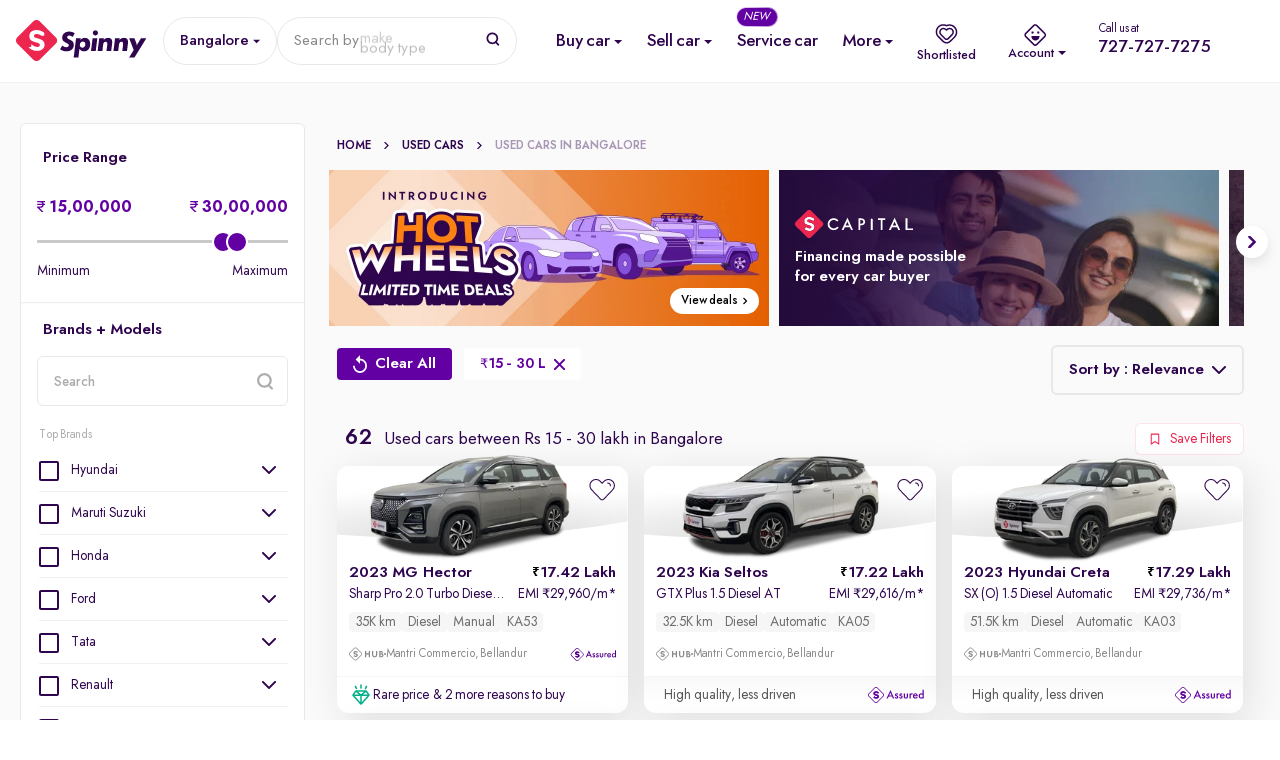

--- FILE ---
content_type: text/html; charset=utf-8
request_url: https://www.google.com/recaptcha/enterprise/anchor?ar=1&k=6Lc_rqYoAAAAAHwcTbMntlDkC52H6QAYgYE7eUKp&co=aHR0cHM6Ly93d3cuc3Bpbm55LmNvbTo0NDM.&hl=en&v=PoyoqOPhxBO7pBk68S4YbpHZ&size=invisible&anchor-ms=20000&execute-ms=30000&cb=o6ekvce0pas5
body_size: 48601
content:
<!DOCTYPE HTML><html dir="ltr" lang="en"><head><meta http-equiv="Content-Type" content="text/html; charset=UTF-8">
<meta http-equiv="X-UA-Compatible" content="IE=edge">
<title>reCAPTCHA</title>
<style type="text/css">
/* cyrillic-ext */
@font-face {
  font-family: 'Roboto';
  font-style: normal;
  font-weight: 400;
  font-stretch: 100%;
  src: url(//fonts.gstatic.com/s/roboto/v48/KFO7CnqEu92Fr1ME7kSn66aGLdTylUAMa3GUBHMdazTgWw.woff2) format('woff2');
  unicode-range: U+0460-052F, U+1C80-1C8A, U+20B4, U+2DE0-2DFF, U+A640-A69F, U+FE2E-FE2F;
}
/* cyrillic */
@font-face {
  font-family: 'Roboto';
  font-style: normal;
  font-weight: 400;
  font-stretch: 100%;
  src: url(//fonts.gstatic.com/s/roboto/v48/KFO7CnqEu92Fr1ME7kSn66aGLdTylUAMa3iUBHMdazTgWw.woff2) format('woff2');
  unicode-range: U+0301, U+0400-045F, U+0490-0491, U+04B0-04B1, U+2116;
}
/* greek-ext */
@font-face {
  font-family: 'Roboto';
  font-style: normal;
  font-weight: 400;
  font-stretch: 100%;
  src: url(//fonts.gstatic.com/s/roboto/v48/KFO7CnqEu92Fr1ME7kSn66aGLdTylUAMa3CUBHMdazTgWw.woff2) format('woff2');
  unicode-range: U+1F00-1FFF;
}
/* greek */
@font-face {
  font-family: 'Roboto';
  font-style: normal;
  font-weight: 400;
  font-stretch: 100%;
  src: url(//fonts.gstatic.com/s/roboto/v48/KFO7CnqEu92Fr1ME7kSn66aGLdTylUAMa3-UBHMdazTgWw.woff2) format('woff2');
  unicode-range: U+0370-0377, U+037A-037F, U+0384-038A, U+038C, U+038E-03A1, U+03A3-03FF;
}
/* math */
@font-face {
  font-family: 'Roboto';
  font-style: normal;
  font-weight: 400;
  font-stretch: 100%;
  src: url(//fonts.gstatic.com/s/roboto/v48/KFO7CnqEu92Fr1ME7kSn66aGLdTylUAMawCUBHMdazTgWw.woff2) format('woff2');
  unicode-range: U+0302-0303, U+0305, U+0307-0308, U+0310, U+0312, U+0315, U+031A, U+0326-0327, U+032C, U+032F-0330, U+0332-0333, U+0338, U+033A, U+0346, U+034D, U+0391-03A1, U+03A3-03A9, U+03B1-03C9, U+03D1, U+03D5-03D6, U+03F0-03F1, U+03F4-03F5, U+2016-2017, U+2034-2038, U+203C, U+2040, U+2043, U+2047, U+2050, U+2057, U+205F, U+2070-2071, U+2074-208E, U+2090-209C, U+20D0-20DC, U+20E1, U+20E5-20EF, U+2100-2112, U+2114-2115, U+2117-2121, U+2123-214F, U+2190, U+2192, U+2194-21AE, U+21B0-21E5, U+21F1-21F2, U+21F4-2211, U+2213-2214, U+2216-22FF, U+2308-230B, U+2310, U+2319, U+231C-2321, U+2336-237A, U+237C, U+2395, U+239B-23B7, U+23D0, U+23DC-23E1, U+2474-2475, U+25AF, U+25B3, U+25B7, U+25BD, U+25C1, U+25CA, U+25CC, U+25FB, U+266D-266F, U+27C0-27FF, U+2900-2AFF, U+2B0E-2B11, U+2B30-2B4C, U+2BFE, U+3030, U+FF5B, U+FF5D, U+1D400-1D7FF, U+1EE00-1EEFF;
}
/* symbols */
@font-face {
  font-family: 'Roboto';
  font-style: normal;
  font-weight: 400;
  font-stretch: 100%;
  src: url(//fonts.gstatic.com/s/roboto/v48/KFO7CnqEu92Fr1ME7kSn66aGLdTylUAMaxKUBHMdazTgWw.woff2) format('woff2');
  unicode-range: U+0001-000C, U+000E-001F, U+007F-009F, U+20DD-20E0, U+20E2-20E4, U+2150-218F, U+2190, U+2192, U+2194-2199, U+21AF, U+21E6-21F0, U+21F3, U+2218-2219, U+2299, U+22C4-22C6, U+2300-243F, U+2440-244A, U+2460-24FF, U+25A0-27BF, U+2800-28FF, U+2921-2922, U+2981, U+29BF, U+29EB, U+2B00-2BFF, U+4DC0-4DFF, U+FFF9-FFFB, U+10140-1018E, U+10190-1019C, U+101A0, U+101D0-101FD, U+102E0-102FB, U+10E60-10E7E, U+1D2C0-1D2D3, U+1D2E0-1D37F, U+1F000-1F0FF, U+1F100-1F1AD, U+1F1E6-1F1FF, U+1F30D-1F30F, U+1F315, U+1F31C, U+1F31E, U+1F320-1F32C, U+1F336, U+1F378, U+1F37D, U+1F382, U+1F393-1F39F, U+1F3A7-1F3A8, U+1F3AC-1F3AF, U+1F3C2, U+1F3C4-1F3C6, U+1F3CA-1F3CE, U+1F3D4-1F3E0, U+1F3ED, U+1F3F1-1F3F3, U+1F3F5-1F3F7, U+1F408, U+1F415, U+1F41F, U+1F426, U+1F43F, U+1F441-1F442, U+1F444, U+1F446-1F449, U+1F44C-1F44E, U+1F453, U+1F46A, U+1F47D, U+1F4A3, U+1F4B0, U+1F4B3, U+1F4B9, U+1F4BB, U+1F4BF, U+1F4C8-1F4CB, U+1F4D6, U+1F4DA, U+1F4DF, U+1F4E3-1F4E6, U+1F4EA-1F4ED, U+1F4F7, U+1F4F9-1F4FB, U+1F4FD-1F4FE, U+1F503, U+1F507-1F50B, U+1F50D, U+1F512-1F513, U+1F53E-1F54A, U+1F54F-1F5FA, U+1F610, U+1F650-1F67F, U+1F687, U+1F68D, U+1F691, U+1F694, U+1F698, U+1F6AD, U+1F6B2, U+1F6B9-1F6BA, U+1F6BC, U+1F6C6-1F6CF, U+1F6D3-1F6D7, U+1F6E0-1F6EA, U+1F6F0-1F6F3, U+1F6F7-1F6FC, U+1F700-1F7FF, U+1F800-1F80B, U+1F810-1F847, U+1F850-1F859, U+1F860-1F887, U+1F890-1F8AD, U+1F8B0-1F8BB, U+1F8C0-1F8C1, U+1F900-1F90B, U+1F93B, U+1F946, U+1F984, U+1F996, U+1F9E9, U+1FA00-1FA6F, U+1FA70-1FA7C, U+1FA80-1FA89, U+1FA8F-1FAC6, U+1FACE-1FADC, U+1FADF-1FAE9, U+1FAF0-1FAF8, U+1FB00-1FBFF;
}
/* vietnamese */
@font-face {
  font-family: 'Roboto';
  font-style: normal;
  font-weight: 400;
  font-stretch: 100%;
  src: url(//fonts.gstatic.com/s/roboto/v48/KFO7CnqEu92Fr1ME7kSn66aGLdTylUAMa3OUBHMdazTgWw.woff2) format('woff2');
  unicode-range: U+0102-0103, U+0110-0111, U+0128-0129, U+0168-0169, U+01A0-01A1, U+01AF-01B0, U+0300-0301, U+0303-0304, U+0308-0309, U+0323, U+0329, U+1EA0-1EF9, U+20AB;
}
/* latin-ext */
@font-face {
  font-family: 'Roboto';
  font-style: normal;
  font-weight: 400;
  font-stretch: 100%;
  src: url(//fonts.gstatic.com/s/roboto/v48/KFO7CnqEu92Fr1ME7kSn66aGLdTylUAMa3KUBHMdazTgWw.woff2) format('woff2');
  unicode-range: U+0100-02BA, U+02BD-02C5, U+02C7-02CC, U+02CE-02D7, U+02DD-02FF, U+0304, U+0308, U+0329, U+1D00-1DBF, U+1E00-1E9F, U+1EF2-1EFF, U+2020, U+20A0-20AB, U+20AD-20C0, U+2113, U+2C60-2C7F, U+A720-A7FF;
}
/* latin */
@font-face {
  font-family: 'Roboto';
  font-style: normal;
  font-weight: 400;
  font-stretch: 100%;
  src: url(//fonts.gstatic.com/s/roboto/v48/KFO7CnqEu92Fr1ME7kSn66aGLdTylUAMa3yUBHMdazQ.woff2) format('woff2');
  unicode-range: U+0000-00FF, U+0131, U+0152-0153, U+02BB-02BC, U+02C6, U+02DA, U+02DC, U+0304, U+0308, U+0329, U+2000-206F, U+20AC, U+2122, U+2191, U+2193, U+2212, U+2215, U+FEFF, U+FFFD;
}
/* cyrillic-ext */
@font-face {
  font-family: 'Roboto';
  font-style: normal;
  font-weight: 500;
  font-stretch: 100%;
  src: url(//fonts.gstatic.com/s/roboto/v48/KFO7CnqEu92Fr1ME7kSn66aGLdTylUAMa3GUBHMdazTgWw.woff2) format('woff2');
  unicode-range: U+0460-052F, U+1C80-1C8A, U+20B4, U+2DE0-2DFF, U+A640-A69F, U+FE2E-FE2F;
}
/* cyrillic */
@font-face {
  font-family: 'Roboto';
  font-style: normal;
  font-weight: 500;
  font-stretch: 100%;
  src: url(//fonts.gstatic.com/s/roboto/v48/KFO7CnqEu92Fr1ME7kSn66aGLdTylUAMa3iUBHMdazTgWw.woff2) format('woff2');
  unicode-range: U+0301, U+0400-045F, U+0490-0491, U+04B0-04B1, U+2116;
}
/* greek-ext */
@font-face {
  font-family: 'Roboto';
  font-style: normal;
  font-weight: 500;
  font-stretch: 100%;
  src: url(//fonts.gstatic.com/s/roboto/v48/KFO7CnqEu92Fr1ME7kSn66aGLdTylUAMa3CUBHMdazTgWw.woff2) format('woff2');
  unicode-range: U+1F00-1FFF;
}
/* greek */
@font-face {
  font-family: 'Roboto';
  font-style: normal;
  font-weight: 500;
  font-stretch: 100%;
  src: url(//fonts.gstatic.com/s/roboto/v48/KFO7CnqEu92Fr1ME7kSn66aGLdTylUAMa3-UBHMdazTgWw.woff2) format('woff2');
  unicode-range: U+0370-0377, U+037A-037F, U+0384-038A, U+038C, U+038E-03A1, U+03A3-03FF;
}
/* math */
@font-face {
  font-family: 'Roboto';
  font-style: normal;
  font-weight: 500;
  font-stretch: 100%;
  src: url(//fonts.gstatic.com/s/roboto/v48/KFO7CnqEu92Fr1ME7kSn66aGLdTylUAMawCUBHMdazTgWw.woff2) format('woff2');
  unicode-range: U+0302-0303, U+0305, U+0307-0308, U+0310, U+0312, U+0315, U+031A, U+0326-0327, U+032C, U+032F-0330, U+0332-0333, U+0338, U+033A, U+0346, U+034D, U+0391-03A1, U+03A3-03A9, U+03B1-03C9, U+03D1, U+03D5-03D6, U+03F0-03F1, U+03F4-03F5, U+2016-2017, U+2034-2038, U+203C, U+2040, U+2043, U+2047, U+2050, U+2057, U+205F, U+2070-2071, U+2074-208E, U+2090-209C, U+20D0-20DC, U+20E1, U+20E5-20EF, U+2100-2112, U+2114-2115, U+2117-2121, U+2123-214F, U+2190, U+2192, U+2194-21AE, U+21B0-21E5, U+21F1-21F2, U+21F4-2211, U+2213-2214, U+2216-22FF, U+2308-230B, U+2310, U+2319, U+231C-2321, U+2336-237A, U+237C, U+2395, U+239B-23B7, U+23D0, U+23DC-23E1, U+2474-2475, U+25AF, U+25B3, U+25B7, U+25BD, U+25C1, U+25CA, U+25CC, U+25FB, U+266D-266F, U+27C0-27FF, U+2900-2AFF, U+2B0E-2B11, U+2B30-2B4C, U+2BFE, U+3030, U+FF5B, U+FF5D, U+1D400-1D7FF, U+1EE00-1EEFF;
}
/* symbols */
@font-face {
  font-family: 'Roboto';
  font-style: normal;
  font-weight: 500;
  font-stretch: 100%;
  src: url(//fonts.gstatic.com/s/roboto/v48/KFO7CnqEu92Fr1ME7kSn66aGLdTylUAMaxKUBHMdazTgWw.woff2) format('woff2');
  unicode-range: U+0001-000C, U+000E-001F, U+007F-009F, U+20DD-20E0, U+20E2-20E4, U+2150-218F, U+2190, U+2192, U+2194-2199, U+21AF, U+21E6-21F0, U+21F3, U+2218-2219, U+2299, U+22C4-22C6, U+2300-243F, U+2440-244A, U+2460-24FF, U+25A0-27BF, U+2800-28FF, U+2921-2922, U+2981, U+29BF, U+29EB, U+2B00-2BFF, U+4DC0-4DFF, U+FFF9-FFFB, U+10140-1018E, U+10190-1019C, U+101A0, U+101D0-101FD, U+102E0-102FB, U+10E60-10E7E, U+1D2C0-1D2D3, U+1D2E0-1D37F, U+1F000-1F0FF, U+1F100-1F1AD, U+1F1E6-1F1FF, U+1F30D-1F30F, U+1F315, U+1F31C, U+1F31E, U+1F320-1F32C, U+1F336, U+1F378, U+1F37D, U+1F382, U+1F393-1F39F, U+1F3A7-1F3A8, U+1F3AC-1F3AF, U+1F3C2, U+1F3C4-1F3C6, U+1F3CA-1F3CE, U+1F3D4-1F3E0, U+1F3ED, U+1F3F1-1F3F3, U+1F3F5-1F3F7, U+1F408, U+1F415, U+1F41F, U+1F426, U+1F43F, U+1F441-1F442, U+1F444, U+1F446-1F449, U+1F44C-1F44E, U+1F453, U+1F46A, U+1F47D, U+1F4A3, U+1F4B0, U+1F4B3, U+1F4B9, U+1F4BB, U+1F4BF, U+1F4C8-1F4CB, U+1F4D6, U+1F4DA, U+1F4DF, U+1F4E3-1F4E6, U+1F4EA-1F4ED, U+1F4F7, U+1F4F9-1F4FB, U+1F4FD-1F4FE, U+1F503, U+1F507-1F50B, U+1F50D, U+1F512-1F513, U+1F53E-1F54A, U+1F54F-1F5FA, U+1F610, U+1F650-1F67F, U+1F687, U+1F68D, U+1F691, U+1F694, U+1F698, U+1F6AD, U+1F6B2, U+1F6B9-1F6BA, U+1F6BC, U+1F6C6-1F6CF, U+1F6D3-1F6D7, U+1F6E0-1F6EA, U+1F6F0-1F6F3, U+1F6F7-1F6FC, U+1F700-1F7FF, U+1F800-1F80B, U+1F810-1F847, U+1F850-1F859, U+1F860-1F887, U+1F890-1F8AD, U+1F8B0-1F8BB, U+1F8C0-1F8C1, U+1F900-1F90B, U+1F93B, U+1F946, U+1F984, U+1F996, U+1F9E9, U+1FA00-1FA6F, U+1FA70-1FA7C, U+1FA80-1FA89, U+1FA8F-1FAC6, U+1FACE-1FADC, U+1FADF-1FAE9, U+1FAF0-1FAF8, U+1FB00-1FBFF;
}
/* vietnamese */
@font-face {
  font-family: 'Roboto';
  font-style: normal;
  font-weight: 500;
  font-stretch: 100%;
  src: url(//fonts.gstatic.com/s/roboto/v48/KFO7CnqEu92Fr1ME7kSn66aGLdTylUAMa3OUBHMdazTgWw.woff2) format('woff2');
  unicode-range: U+0102-0103, U+0110-0111, U+0128-0129, U+0168-0169, U+01A0-01A1, U+01AF-01B0, U+0300-0301, U+0303-0304, U+0308-0309, U+0323, U+0329, U+1EA0-1EF9, U+20AB;
}
/* latin-ext */
@font-face {
  font-family: 'Roboto';
  font-style: normal;
  font-weight: 500;
  font-stretch: 100%;
  src: url(//fonts.gstatic.com/s/roboto/v48/KFO7CnqEu92Fr1ME7kSn66aGLdTylUAMa3KUBHMdazTgWw.woff2) format('woff2');
  unicode-range: U+0100-02BA, U+02BD-02C5, U+02C7-02CC, U+02CE-02D7, U+02DD-02FF, U+0304, U+0308, U+0329, U+1D00-1DBF, U+1E00-1E9F, U+1EF2-1EFF, U+2020, U+20A0-20AB, U+20AD-20C0, U+2113, U+2C60-2C7F, U+A720-A7FF;
}
/* latin */
@font-face {
  font-family: 'Roboto';
  font-style: normal;
  font-weight: 500;
  font-stretch: 100%;
  src: url(//fonts.gstatic.com/s/roboto/v48/KFO7CnqEu92Fr1ME7kSn66aGLdTylUAMa3yUBHMdazQ.woff2) format('woff2');
  unicode-range: U+0000-00FF, U+0131, U+0152-0153, U+02BB-02BC, U+02C6, U+02DA, U+02DC, U+0304, U+0308, U+0329, U+2000-206F, U+20AC, U+2122, U+2191, U+2193, U+2212, U+2215, U+FEFF, U+FFFD;
}
/* cyrillic-ext */
@font-face {
  font-family: 'Roboto';
  font-style: normal;
  font-weight: 900;
  font-stretch: 100%;
  src: url(//fonts.gstatic.com/s/roboto/v48/KFO7CnqEu92Fr1ME7kSn66aGLdTylUAMa3GUBHMdazTgWw.woff2) format('woff2');
  unicode-range: U+0460-052F, U+1C80-1C8A, U+20B4, U+2DE0-2DFF, U+A640-A69F, U+FE2E-FE2F;
}
/* cyrillic */
@font-face {
  font-family: 'Roboto';
  font-style: normal;
  font-weight: 900;
  font-stretch: 100%;
  src: url(//fonts.gstatic.com/s/roboto/v48/KFO7CnqEu92Fr1ME7kSn66aGLdTylUAMa3iUBHMdazTgWw.woff2) format('woff2');
  unicode-range: U+0301, U+0400-045F, U+0490-0491, U+04B0-04B1, U+2116;
}
/* greek-ext */
@font-face {
  font-family: 'Roboto';
  font-style: normal;
  font-weight: 900;
  font-stretch: 100%;
  src: url(//fonts.gstatic.com/s/roboto/v48/KFO7CnqEu92Fr1ME7kSn66aGLdTylUAMa3CUBHMdazTgWw.woff2) format('woff2');
  unicode-range: U+1F00-1FFF;
}
/* greek */
@font-face {
  font-family: 'Roboto';
  font-style: normal;
  font-weight: 900;
  font-stretch: 100%;
  src: url(//fonts.gstatic.com/s/roboto/v48/KFO7CnqEu92Fr1ME7kSn66aGLdTylUAMa3-UBHMdazTgWw.woff2) format('woff2');
  unicode-range: U+0370-0377, U+037A-037F, U+0384-038A, U+038C, U+038E-03A1, U+03A3-03FF;
}
/* math */
@font-face {
  font-family: 'Roboto';
  font-style: normal;
  font-weight: 900;
  font-stretch: 100%;
  src: url(//fonts.gstatic.com/s/roboto/v48/KFO7CnqEu92Fr1ME7kSn66aGLdTylUAMawCUBHMdazTgWw.woff2) format('woff2');
  unicode-range: U+0302-0303, U+0305, U+0307-0308, U+0310, U+0312, U+0315, U+031A, U+0326-0327, U+032C, U+032F-0330, U+0332-0333, U+0338, U+033A, U+0346, U+034D, U+0391-03A1, U+03A3-03A9, U+03B1-03C9, U+03D1, U+03D5-03D6, U+03F0-03F1, U+03F4-03F5, U+2016-2017, U+2034-2038, U+203C, U+2040, U+2043, U+2047, U+2050, U+2057, U+205F, U+2070-2071, U+2074-208E, U+2090-209C, U+20D0-20DC, U+20E1, U+20E5-20EF, U+2100-2112, U+2114-2115, U+2117-2121, U+2123-214F, U+2190, U+2192, U+2194-21AE, U+21B0-21E5, U+21F1-21F2, U+21F4-2211, U+2213-2214, U+2216-22FF, U+2308-230B, U+2310, U+2319, U+231C-2321, U+2336-237A, U+237C, U+2395, U+239B-23B7, U+23D0, U+23DC-23E1, U+2474-2475, U+25AF, U+25B3, U+25B7, U+25BD, U+25C1, U+25CA, U+25CC, U+25FB, U+266D-266F, U+27C0-27FF, U+2900-2AFF, U+2B0E-2B11, U+2B30-2B4C, U+2BFE, U+3030, U+FF5B, U+FF5D, U+1D400-1D7FF, U+1EE00-1EEFF;
}
/* symbols */
@font-face {
  font-family: 'Roboto';
  font-style: normal;
  font-weight: 900;
  font-stretch: 100%;
  src: url(//fonts.gstatic.com/s/roboto/v48/KFO7CnqEu92Fr1ME7kSn66aGLdTylUAMaxKUBHMdazTgWw.woff2) format('woff2');
  unicode-range: U+0001-000C, U+000E-001F, U+007F-009F, U+20DD-20E0, U+20E2-20E4, U+2150-218F, U+2190, U+2192, U+2194-2199, U+21AF, U+21E6-21F0, U+21F3, U+2218-2219, U+2299, U+22C4-22C6, U+2300-243F, U+2440-244A, U+2460-24FF, U+25A0-27BF, U+2800-28FF, U+2921-2922, U+2981, U+29BF, U+29EB, U+2B00-2BFF, U+4DC0-4DFF, U+FFF9-FFFB, U+10140-1018E, U+10190-1019C, U+101A0, U+101D0-101FD, U+102E0-102FB, U+10E60-10E7E, U+1D2C0-1D2D3, U+1D2E0-1D37F, U+1F000-1F0FF, U+1F100-1F1AD, U+1F1E6-1F1FF, U+1F30D-1F30F, U+1F315, U+1F31C, U+1F31E, U+1F320-1F32C, U+1F336, U+1F378, U+1F37D, U+1F382, U+1F393-1F39F, U+1F3A7-1F3A8, U+1F3AC-1F3AF, U+1F3C2, U+1F3C4-1F3C6, U+1F3CA-1F3CE, U+1F3D4-1F3E0, U+1F3ED, U+1F3F1-1F3F3, U+1F3F5-1F3F7, U+1F408, U+1F415, U+1F41F, U+1F426, U+1F43F, U+1F441-1F442, U+1F444, U+1F446-1F449, U+1F44C-1F44E, U+1F453, U+1F46A, U+1F47D, U+1F4A3, U+1F4B0, U+1F4B3, U+1F4B9, U+1F4BB, U+1F4BF, U+1F4C8-1F4CB, U+1F4D6, U+1F4DA, U+1F4DF, U+1F4E3-1F4E6, U+1F4EA-1F4ED, U+1F4F7, U+1F4F9-1F4FB, U+1F4FD-1F4FE, U+1F503, U+1F507-1F50B, U+1F50D, U+1F512-1F513, U+1F53E-1F54A, U+1F54F-1F5FA, U+1F610, U+1F650-1F67F, U+1F687, U+1F68D, U+1F691, U+1F694, U+1F698, U+1F6AD, U+1F6B2, U+1F6B9-1F6BA, U+1F6BC, U+1F6C6-1F6CF, U+1F6D3-1F6D7, U+1F6E0-1F6EA, U+1F6F0-1F6F3, U+1F6F7-1F6FC, U+1F700-1F7FF, U+1F800-1F80B, U+1F810-1F847, U+1F850-1F859, U+1F860-1F887, U+1F890-1F8AD, U+1F8B0-1F8BB, U+1F8C0-1F8C1, U+1F900-1F90B, U+1F93B, U+1F946, U+1F984, U+1F996, U+1F9E9, U+1FA00-1FA6F, U+1FA70-1FA7C, U+1FA80-1FA89, U+1FA8F-1FAC6, U+1FACE-1FADC, U+1FADF-1FAE9, U+1FAF0-1FAF8, U+1FB00-1FBFF;
}
/* vietnamese */
@font-face {
  font-family: 'Roboto';
  font-style: normal;
  font-weight: 900;
  font-stretch: 100%;
  src: url(//fonts.gstatic.com/s/roboto/v48/KFO7CnqEu92Fr1ME7kSn66aGLdTylUAMa3OUBHMdazTgWw.woff2) format('woff2');
  unicode-range: U+0102-0103, U+0110-0111, U+0128-0129, U+0168-0169, U+01A0-01A1, U+01AF-01B0, U+0300-0301, U+0303-0304, U+0308-0309, U+0323, U+0329, U+1EA0-1EF9, U+20AB;
}
/* latin-ext */
@font-face {
  font-family: 'Roboto';
  font-style: normal;
  font-weight: 900;
  font-stretch: 100%;
  src: url(//fonts.gstatic.com/s/roboto/v48/KFO7CnqEu92Fr1ME7kSn66aGLdTylUAMa3KUBHMdazTgWw.woff2) format('woff2');
  unicode-range: U+0100-02BA, U+02BD-02C5, U+02C7-02CC, U+02CE-02D7, U+02DD-02FF, U+0304, U+0308, U+0329, U+1D00-1DBF, U+1E00-1E9F, U+1EF2-1EFF, U+2020, U+20A0-20AB, U+20AD-20C0, U+2113, U+2C60-2C7F, U+A720-A7FF;
}
/* latin */
@font-face {
  font-family: 'Roboto';
  font-style: normal;
  font-weight: 900;
  font-stretch: 100%;
  src: url(//fonts.gstatic.com/s/roboto/v48/KFO7CnqEu92Fr1ME7kSn66aGLdTylUAMa3yUBHMdazQ.woff2) format('woff2');
  unicode-range: U+0000-00FF, U+0131, U+0152-0153, U+02BB-02BC, U+02C6, U+02DA, U+02DC, U+0304, U+0308, U+0329, U+2000-206F, U+20AC, U+2122, U+2191, U+2193, U+2212, U+2215, U+FEFF, U+FFFD;
}

</style>
<link rel="stylesheet" type="text/css" href="https://www.gstatic.com/recaptcha/releases/PoyoqOPhxBO7pBk68S4YbpHZ/styles__ltr.css">
<script nonce="7Y2BG5PnG6KA1RhN_22T3w" type="text/javascript">window['__recaptcha_api'] = 'https://www.google.com/recaptcha/enterprise/';</script>
<script type="text/javascript" src="https://www.gstatic.com/recaptcha/releases/PoyoqOPhxBO7pBk68S4YbpHZ/recaptcha__en.js" nonce="7Y2BG5PnG6KA1RhN_22T3w">
      
    </script></head>
<body><div id="rc-anchor-alert" class="rc-anchor-alert"></div>
<input type="hidden" id="recaptcha-token" value="[base64]">
<script type="text/javascript" nonce="7Y2BG5PnG6KA1RhN_22T3w">
      recaptcha.anchor.Main.init("[\x22ainput\x22,[\x22bgdata\x22,\x22\x22,\[base64]/[base64]/MjU1Ong/[base64]/[base64]/[base64]/[base64]/[base64]/[base64]/[base64]/[base64]/[base64]/[base64]/[base64]/[base64]/[base64]/[base64]/[base64]\\u003d\x22,\[base64]\\u003d\x22,\x22MnDCnMKbw4Fqwq5pw4vCvsKGKlNtJsOYJcK5DXvDrgfDicK0wpsEwpFrwrzCkVQqYk/CscKkwoPDgsKgw6vCiR4sFHgQw5Unw4nCl11/PEfCsXfDh8Ocw5rDnj3CjsO2B1nCksK9SzbDo8Onw4c5eMOPw77CoXfDocOxA8KOZMOZwqvDn1fCncK9asONw7zDrzNPw4BkYsOEwpvDp24/wpIfwozCnkrDkTIUw47Cs3nDgQ4vEMKwNC/Cp2t3BMKtD3sCFsKeGMK9chfCgSDDs8ODSU9iw6lUwpkzB8Kyw5rCqsKdRnDCjsOLw6Qxw6E1wo5CYQrCpcO1wrAHwrfDjCXCuTPCgcOLI8Kobxl8UT5Tw7TDsywhw53DvMK3woTDtzRAOVfCs8OJBcKWwrZLW3oJccKqKsODOh1/XFXDvcOnZVZ+wpJIwrs0BcKDw6LDjsO/GcOIw5QSRsOJwrLCvWrDjBB/NWxsN8O8w70Vw4J5WGkOw7PDmFnCjsO2JsOrRzPCtMKow48Ow4EBZsOAJGLDlVLClcOCwpFcScKnZXcxw5/[base64]/[base64]/CqErCgU9pworDkcO7w73DgmrDjcOzwrvCq8O1GMK6AMKeR8KtwpHDusOzH8Klw5nCi8OKwqR9SzbDgCPDiBtZw6hfOsO9wohCB8ODw4ULM8K8NsOowo02w5J8BQfCscKMaB/DmiXCjzjCpcK4EMOqwrJFwoPCmTlEEDoHw6ocwogOZMKOThfDkyZJU1bDmMKLwqlbWMKFRsKbwoFbXsOmwq0sI0orwqrDocKcFnbDsMO7wq/DnsKdQC17w4ZCDBNpDxnDkgdVdGUHwrLDn0AXZ2N/GcKKwrzDjcODwp/[base64]/DoiHChcK6UBhmdygTTjnCgxwmYg8Ew7ccDEAVccKVwrUKwo/Cn8OLw4/Di8OJXAc1wpHDgMKBHVwNw5vDnEUyTcKPBHxjRTDCq8OZw7TCisKAa8O3KkUfwplDDz/[base64]/DrC80EsOtw7YnwpLCkRvDnT/Dr8KLwqdFAGkWZsO9ZjLCmsObKhPDvcOww7V2wpwBNsOPw7hfccO/TChXf8OkwrDDngpMw4jCrizDpUDCkX3DrsOywqdCw7jChV3DvhZMw4MywqLDj8OEwpEiQ3jDr8KeVBV+aX9lwo1CFF3CgMOIVMK1BGdjwqxswpN9E8KvZ8Otw4bDk8KIw6nDiDACdsKwIVTCsUhvQCUpwoZAQUY1f8K5G1xtZHNleGl4SR8/DsOsQgtDw7DCvlXDrcKywq8Ow7vDiiDDp3xTXcKQw4PDh28aE8KdDWjCh8O2wo43w4/ChFkhwqXCt8OCw4DDk8OfGsKawqbDjAg/TMOKwrtmwokdw7htDVEHLE4lFsKgwobDjcKEG8OxwrHCk3VCw4XCs3YWwrl2w6YwwrkKQ8OgcMOOwpcMRcOowoYyaGB4wowmKkVjwrIxJ8Okwo/[base64]/DvcOOacKkw71XLWHDjsKswrjDuzvDs14yWE13MW8mwrbDsWDCr0vDssOXKjfDix/DkT/[base64]/DpsOSawjDksKracOpwrbCqg86wqnCih9aw6IAPMOBGBfCk27DgTXCoMORP8OKwr97TcO/acKaGcOUK8OfSwHClGZXdMKYOsO6eQ40wq/DlMO6woUBIcKgT1jDmMOzw73CoXYubcOOwoZvwqIBwrHCjUscHsK3wpZ0DsOUw7YDb30Rw4DDg8KhSMKlwp3DosOHPMKsGF3DjMOmwr9dwrjCpsKkwrzDhMKCS8OQLAY8w5IkPcKOZMOMQAcfwqoTMg3CqnMVLwkmw5vClsK9wp9/[base64]/Cg8K/B8OEwohvw57DisKyaSg4wrTDhWB3w5tzMXBzwo/DtSnCpx7DrcOKSzLCmMOdVGRpZRV2wq4BCEAXXcO1X1NNTWs7Mk1JO8OVF8OQDsKDA8KRwr4oO8OLIsOjUUzCkMKCHyLCmhnDusO8T8OPemNtbcKoNA/[base64]/CinjDvCk6wpJCwoHCgsKBwph2bsOkEsOEA8KGwrtywpPDghUqN8OxOMKyw73DhcKzwqnDhsOtQMK2w6zDnsOvw6/[base64]/CncOFwq/CmcOqw5o1wp4+ZyHDvinCgVfDsMOPwq7DpX8vw5p8UzEVw7zDtzHDvn9ZBHDDkRBWw5PDrRbCvsK4wqrCsjvCnsO1w6xkw5QLwrV0wr7Cl8Onw7rCpjFHMBlrYDI+wr/DisOXwoDCi8KCw7XDuUzCmRgxSi1WMcKOAVPDhAsRw7HClcOWN8O5w4d8RMKiwoHCicK7wrIDw6rDo8OSw4/DssKFTsKJaQvCgcKNwovDpTXDvCrDnsKqwrvDphBMwqYUw5RswqfDrMOjcyx8bDnDkMKzMy7CvMKyw7XDhmMBwqHDlUjDicO6wo3Cmh3DvzsoX3ApworDil7CpWRgdsOdwp0vNB/DsTAlZ8KTw4vDvG9jwo3CncO5bTfCv0fDhcKsbcOcT23Cn8OHMBQqV2EfWGxZwoHCjAnChD1zw7/[base64]/CrTxNwrxHw4DCkR/DozYYJcOdeMKqw6UVw459HVzDqEhhwoJUDsKlNhZmw4wPwpB4wqlKw53DmcOxw63Dk8KrwqQKw59ZwpXDi8KlcCDCrsO7FcKtwqpRYcKFURkYw7pBw5vCjcK8dhRYwqh2w4LCsHMXw6Z0I3AAHMOUXCnCocOjwrjDmkPChB0hY2AcYMKbT8O/[base64]/CjXEFw6jCicONwp0/McO6w6/[base64]/DlMOvw6dke8O0w7E0w7s/[base64]/OsKmM8Ohw7kfw4AfRMOKMkR0wozDoMOKw4PCtcKAOUJ+GcOBRMKTw6DDjcOsfcKvG8KgwppANMOMUMOOQsO9PsOXZ8OqwoTDqThNwr98a8KRcG8hJsKFwoHDqiHCtixow4fChX/[base64]/DqGbCgj9ySFBYd8OHfH3DncKmw5BYYC7Ck8K+CMO+OzFxwotfHkVJEyUewqpVSkA+w78iw78CTMObwoxJIsONwrHCrAlZZsK9wqTDqcOcd8Onb8OYbFLDncK6wqtxw6FRwpQiS8Oqw4s9w7nCicKbScO6PX/DocK2wqzDiMOGdcObIcKFw4U7wrFGf2QHw4zDu8OPwr7Dgi/[base64]/[base64]/Dp2MGTMKAQ3zDsBfDv8KncULDjhtvY3hBe8KELxNVwq0pwqHDqXRWw7bDv8KHw7XCsio+E8KfwpLDj8OIwpJYwrsOVGEoTX7Cqx7CphLDq2PCgsK/H8K/[base64]/DkTzCjh7DvsObHMKfDcKgwrrDuMO0VgNmwpTCncO/GCJKw4/CkcOxwpnDmcOHScKCHHZ4w6A3wqkHw4/Du8KBwocpLWbCvcKQw4NSZCEZw4Ajb8KNOAvCiHJOS2V+wqs1RcORXcOMw7EiwosCAMKgZ3NvwpAmwp7Dt8KGWGsgw4/Cn8Kow7jDssORPlHCon4qw53DphgBbMOQE0xETUXDh1LCtxhmwosJOV11wr9zTcOHWTt9w4HDnATDucO1w6lewozCtMOYwqLDrGYHDcKbw5jCiMKBZsK2MiHCpS7DhVTDtMO2WMKiw4gdwpXDiEIxwo1mw7nCmn4mwoHDnkXDgcKPwr/[base64]/w4lzw6HDicOJITPDuzfCnMKJQ8O6VENowqHDkj/[base64]/[base64]/CvTkwTMOuw74Nw7PCuxNjO0PCksKmw5VFBcKdw73CosO+V8O/w6UnfBfCqGnDpxJKw6jCgVxWccKcAmLDmQtBw7ZZUcK7McKMFsKORGYqwq8QwqNSw7A5woFuw47DhigmaG1lPMKnwq91NcO/[base64]/Dl8OcYcKwwqYMY8K2Smd6PD3DncKNRsK+woTCnsOWeCvCgSHDk3zCqSVXYMOOEcKewpXDrMOowoliwqJYQEhoNcOJwp8ESsO6dy/ClsOzXU/[base64]/wqprfQhmw6sRw6XDoSzCsk1xwqtSLCzCqcKtw7IoLsOIw4kcwpLDrHvChR5GP3HCtMK8NcO8O2TCq1bCtxt1w6nCs0QwGsK7wppiST3DqcOtwp/[base64]/b8KdOV4WwqHDjCcMbV8sHhjDnGzDkhhwYhfCjcOlw59OUMK2OjQNw5d6fcOhwq1aw5DChS5GXsO3wp8nDMK6wqVaG2B5wpgtwoMAwrDDvcKNw6fDrlxAw6I6w4zDuyM0bMOVwoBSX8K1MkDChTHDshlMecKCHG/CqhQuP8KSPsKrw6/CgDbDgXcswpEKwrdRw41Mw7nDp8OxwqXDucKfeF3DtygrVz1pVDkhwrYcwoEBwrkFw5NQBF3CoQLCg8O3wqAFw7whw4/Ct05Dw4DCiS3DrcKsw6jChg/DqT/CoMOuIR9icMOPw4h/wqXCsMOtwpErw6d/w4ohGcOPwp7DncK1OnfCpcOSwrUzw6TDlzsGw7HCjMKLIlw1Zi/CrnlrQsOec0DDoMKLwr7CvATCnMOww6DChMKzwrowZcKITcODUMOXwr/DtUJxwpJ9wp7CqyMTKcKbdcKjODjChncyFMK8w7nDrcObEwEGBgfCiEjCp2TCoUwmccOeGsO9HUfDt2LCow/[base64]/[base64]/Dt8K1HcOcTWrDusOFDxvDvmbDicKcw6MFJ8K1w63Dp3nDgsKtUAFbNMKUZsO5wrTDlcKcwrgXwqzDg24ewp7DgcKOw7AZKMOITsKWMnjCjsORKsKDwrwiHUQnZ8Klw5JHw7hWBMKECMKEw5fCmS3Ci8KmCMOeTlPDtcOuS8KVGsO5w4d7wr/[base64]/Ch3NHwrjDs8OhTyMxSh1Jw70ywqnCl8Kfw4LCihPCqcONC8OlwozDiyLDlVLDkQBNdsOYUDbCmMOqb8OFwo4LwrTCnGfClsKkwoRDw6FjwqTChzh7UsOgIXMgw6sNw7I2wpzCm0oBVsKbw69twrLDhsO3w4DDizIkEyrDvsKUwoMAw6zCiC9HBsO/DMKIw6Zcw61aTATDvcK4wqPDoSR1w6bCnUwsw6XDpmUdwovCg2pswplZFDPClkfDhcKUwoPCgsKewq1Uw5jChsKIfFrDp8OULsK3woxgwpQvw5nDjUYjwpY/[base64]/Di8KHCjtnw4Jew6zDr0zDl8OEPsOFJ8OWwoDDtcKmQ19qwo0wSF4pAcKVw7nCogvDi8K+w7w/[base64]/[base64]/Q8Oww7MEw4bDicONwr7CrlTCrcO7NhQMUMKBJEIeeC85WT/DszcJw73CsmYUMsKrE8OPw5vCslLCv2cZwokqEcOmCCtowpF+GWjDh8Kow5E2wqlXY0PDvkEJV8Knw51jUsKdahHCtMKAwo/Ct3nDmcOcw4BUw6ZuRsK5aMKTw43DhsKyO0HCmcOSw6nCmMO/[base64]/Dk8OZAVPDncKOdcKmZsObwqHCiHLCrw1TN1PCijhHwprCsig8Y8O1NsO7WnzDpFDCqWYVUcOZJ8OjwpLCrl8tw4XDrsOkw6loAy7Di2YqN2DDlBgQw5PDu17ColXCsCRQwoF3w7PCkG1BDUIEb8KnCm41TMO5wp8Mwpkgw4kLw4EoXxbDpD9GJ8KGXMKMw7/ClsOmw7nCq24kBMKtw7YoaMKMOx1/[base64]/CgUN9d8OvRU7DmGzDhsKTch0Rw4RgEzbDrV0lwq3ClyrCu0Rjw655w5nDrlkxVMOsUcKMw5Yxw5kGw5ACwpvCj8OUwqPCnTDDm8OAfQjDrsOUFsK5cBPCsjoHwq4qK8Kqw6HCmMOLw5FrwpBYwos3TD7DszrDugcLw4fDtcOOd8K/PHIYwqsKwrfCgMK3wqjCu8KGw6PCpMKzwo9twpQ/AA4qwr4rYcOkw4bDqix4ABARZcOKw6vDtMO7H2vDjm/DkAtYOsKHw5fDqMKlwrDDvGQ2wozDtcObX8OmwrwAKwPCgMOGVQYEw7jDhRPDvyVmwoV/NElsV0HDun7Cn8K+LA7Di8KLwr0vb8OgwoLDucO7w5DCrsKTwrbCl0bChFHCvcOIf1vCjcOrcB3DmsO9wr3CpDPCg8OLQxPCksKVPMK/wprDilPCljdYw64wMmHCksOnTcKhdMO6UMO+V8K8w5AFcWPCgwXDrsKGHcK2w5bDmw/[base64]/ChcKpwrHCgR4Rwpg/[base64]/DlMO4FcO/w7rDjcOpJcOSM8KQRGbCvMO8bzcfw68zVMK+GcOwwqLDth4QKXzDtQwpw6FfwpIbThYzBcKwKMKHw4Aow6krw7tZcMKIwpU9w51scMOLC8KCwo0Mw5PCp8OlYwlGE2vCncOUwqLDrcOpw4/[base64]/[base64]/DgTwgcsOSNk0FKMKRd3PCmHDChk4Dw6NJw6/CoMOJw59GwrnDjx0aKzdgwp3Cm8K0w7TCgGnCmTzDnMOCwoJpw4DCvixlwqbCkgHDkMKCw7bDkEMkwrgvw7tlw4jDplvDkk7DuVnDp8KjGkjDr8Kpwq/CrEIDwr9zOcKhwrxBAcKDZcOLw4XCsMK2LmvDhsKlw4RAw5o/[base64]/wqLCtsKVwpXCiw4Ow4kJw4MNYiQJwp7Dq8KQfWIxTsO7wqhyc8KNwoPChQDDlsOxFcKnMsKefsKSS8K1w4ZQwppxw7cVw4Rfwps9TxPDuxnCg0BNw5AZw7M3fwTCnMKuw4HCucOsKTfDvAXCkMOmwr7CuHYWw6zDrcKpaMOOXsOiw6/[base64]/CsBk1a8OUwrjCrsO8w6Y2TsOPw7HCo8ONwqYDBsK/[base64]/HcKzw4HChx/CnMORGkASwobDp2nClsKMwqPDvcOXdCbDisKxwpDCsXvDvnY0w6fDvcKLwoghwpc2w63CpMK/[base64]/QWY5CMKQUsKHJAwxbcKSw4fCq8K0PMKdRjMvw7nDmzorw5rCpC3DnsODw4U3DkTCncKtQ8KHF8OEdsONWylMwo89w4vCrxTDv8OMCyrDtMKuwovChMKzI8KlSGAfCMKEw5LDqAgzb2UhwqDDnsOCFcOLHltWQ8OYwrDDhMKWw79Yw5zCrcK/JTfDuGh+ZzENdsONw4BfwqnDjH3DmsKiJ8OfRsOpZkpRw5tfUQw2XC5vwqR2w57ClMKreMKhwoTCnhzCgMOcOsKNw4x7wpNew6sgKx8tSAjCoyxKXMO3wpMNamjClsOjV2l9w55OZMOJFMOgSSw/w648DsO5w4bCgMKHSh/ClcOKL3I/w6wpXDhtAsKOwrDCnmAiKcKWw5TCmcKdwrnDmgjClMOrw7PDocO/WsOuwrHDnsOHMsKAwpfDi8O1w4dBT8OVwqFKw4zDlRgbw60sw6VPwr17albCqhcRwqwyKsOcNcOYV8KkwrVGLcKuA8Kwwp/[base64]/CnnVdIMKcfgLChsKNwplrY2XDnhrCtxZgwqbDs8K8W8Oiw6xewrXCqsKGGGouN8ORw4bCjsK7K8O/cSPDsWU9a8KMw6PCgzplw6ABw6QbZ2bCkMOASivCv21eJ8KOw4kmR2LCjXvDvsOjw4fDqBvCkMKWw6RHwrzCmjlhAC1NO1dew6Q9w7bCjD/ClQXCq31qwqxRd21XZlzDpMOlFcKow6EKPCd2ZxnDv8KOXk9La2MLM8OxeMKGcCxXfyrCiMOGT8KBN0RdQAFUeAI/wq7DvR1UIcKXwpbChQfCgThaw64hwo9NA1Uow77Ch0DCvVXDncK+w4NOwpc0fMOgwqoywrvChcOwZ23Dn8OZdMKLD8Ojw7DDlcOhw6LCuxnDkm4DKRPDkhFEAz3CssO9w5UzwrXCi8KMwpHDpyYiwrAcFEfDoRkPwrLDiRjDhW5TwrvDiFvDtC/Cg8KSw7gFJsOdLMK5worDuMKOL2UHw5/Cr8OXKBJIeMOyQyjDgyUhw7DDvhJ8ZsOEwqFLFBnDgmBJw67DlsOQwo4Kwr5XwqXDi8O/wrt6LEXCrQRWwpF2woLCk8OUbcKEwrjDmcKvAhF/[base64]/esOpGBrCtcOwwr7DuHlVPsO/EMKkwp7DnTzCisOawpDCjcOEScKhw4/[base64]/CnnpkTMOTDm9KfcOXPXgwUCzCp8OhwokPL3DDt1fDhHHCnsO/W8Kpw40vesOJw4bDm2XDjDXCtC3DvcK8NEE0w4JMw53Cv0LDhGYnw5dedyEJdcOJHcKuw7zCkcOdUWPCgcK4IMOVwr8ya8KSwqcIw4PCl0IhRsKneQl7ccKvwoY+w7vDnT/Cs1FwDFTDu8OnwpU9woPCigXCpsKrwrthw5ZnIArCjhlgwpXCgMKrCMKgw4hvw45NWMO+YmwAwprCmjjDkcOyw6gSbGgFf2HCunLCuA4Jwq/DnTPCh8ONBXfCl8KSFU7CisKbA3htw6LCqcKRwoXCvMOxJHhYesODw6QNEVNzw6R+CsKGKMKNw6IvJ8KlABN6B8ObFsOJw53CvsO9wp4lTsK9ex/[base64]/S8OFXhDCrcKCKSnCksO6XsOyw6DDiWDCssOnw5vDrmbChQnCr0XCrWoiwpY3woUhdcO7w6UDZhAiwqXDtj/[base64]/Cn8OJwpzCk8O3wrVBCSDCoGsVw4/CncKowrQVwrxdwpPDtEnCmnvCn8OHBsKnwpgRcUZeUsOPXsK4RQp4eEF4eMOpFcO7cMOcw5VEOyBwwprCmsK/[base64]/Cl09Aw6xiw7NNw4snw44Iw5DCr8OQb8K4WsKqwrnCnsO7wqgpZsOiPCnCu8Khw6zClsKnwosIO0LCjHbClsO6OAElw57CgsKmCxXCnH7Dghhow4TCiMOCZxxOZE0dwoshw6rCgGkYw5x6b8OMwqwaw7oIw6/ClRdWw7pOwrfDnG9lRsK4KcOzNkrDqUp0esOgwpV5wrPDgB1QwoRywpIyRMKrw61UwofDm8KjwosgZ2jCtVDCkcOdQmbCkMOdJX3CkcK9wrojO0xnJCBtw5ENIcKgAWMYPmQFHMOxFcKsw7UxMSXChEAfw4w/wrxfw6rDiEHChsO7Q3liBsOrDR8OGVDDgn1VB8Kqw60wacK6RnPCqRxwDCnDisOTw7TDrMKqw5nDq2LDnsKwPGPClMKMw6DDk8KUwoJBVFtHw6YcLcOCwqB/[base64]/ChMOsUsKOfsK2CMOmbl7CmsO0w7jDvy58w5zDm8Kxw4fDv214w6nCkMKAwrpRw5RAw6DDvU8/[base64]/w4bCqygOw4d3woUmBRHDr8Oxw6how5VSYkJqw546w7PChsKDETxkMHTDp3rCgcKvwqjDqSZRw49ew4fCsWrCmsOJwo/Cqn4xw4Yiw7cBdcK5wqzDiAPDrFMJaGFCwrTCoBzDshXCmytZwqLClSXCs0psw7Ebw6jDiSbCksKQbcK1wo/[base64]/ChWNBwqTDlMK0esKERMKJw69/wpLDjsOPwqcGwrvCj8Kpw73CuR7DhVNYYsObwoVBfXvDk8KKwo3CrMO7wozColbCrcOEw4fCshHDvcKlw6/CoMK7w6ZxECUTKsOLw6JDwpJ0HcOJCyg+YMKqBXPDksKzL8KXw5fCnSfDuyZ2WjpiwqbDkBwgUUvCjMKEazrDtsOtw4x0HVXCiiXDtcOew74Hw6zDh8O/TSXDm8Ozw5cCdcKMwpzDjsKfGQIpeE/Dm1Qewp98GcKUHsO1wog0wowsw7LChsO0UsKRwrx3wpvCoMKBwpY5w57CrGzDqMOXVVFowqfChnwmbMKbS8OUwp/CgMOvw5PDjkXChMKEZzE0w6fDhHfCpz7DsmrDq8O8w4QzwrbDhsOLwo0NOQVvNMKga3c/w5HCrQ9ONgN7VcK3QMOswrHDrR84wp/DtE5Sw6TDg8OGwqRbwqTCk2TCrljCjcKDU8KhOsOJwq0NwoZXwrrCoMO0eXkyUhPCocKSw7t5w5LCqhttw79nO8K9wr3DhsOVBcK1wrTDvsKEw4wUw7VVO1Nqw5UbOgfCrFzDgMOmIHLClG7Djw1OYcORwp/DoXwzwqzCiMKiA3Z0w5/DjMOKe8KXB3HDmw/CsD8Nwq9xXj3CncONw6AQOH7DiQfDosOMLkHDt8OhFUVVLcK5bRZqw63Ch8OqSXtVw6tXYnk2w4USFSnDucKNwqRTGsOEw5rChMKAABLCvsOHw63Dr0rCrMOBw55qwpVNMyzDjMK0PcOAfDXCtsKhT2LCiMKgwp1YUAQYw4QgCWstbMOuwp93w5nCgMKfw4EpDh/Cjz5dwqBawokRw7Utw7Myw5bCosOqw74tecKINXrDjMKrw751wobDmS3Dp8Oiw7w/HGlKw63DgMK0w4AWLzFTw6zCuV/CucOvVsK3w7zCi3t0wpBGw5w/wqbCrsKWw6VDZXLCkjzDoC3CsMKiccK4wqQ+w6LCuMOVBSPChXrCginCvVnCv8O4dsK4bMO7W2zDvcKEw63CvMKKdcKQw4PCpsO/b8OJR8KeAsOMw4F+ccOOAcOHw4bCusKzwoEaw7JtwrAVw5g3w4jDr8KHw77Ch8K+GicJIg8RaHZ7w5gjw6fDtsO8w5fDnkzCqcO/Tjw7wrdhFRQWw513Ek7DpxnCtz0cwqJnw6kowp5twoE7wo/DjRVaUsOuw4nDlz9wwq3Dk2XDi8KLbMK7w5PCksKQwqrDisOew47DuBfCt2t6w7TCkUZ2DsO+w54mworCqA/[base64]/CiTHDocK1fj5two8cw5FawrrDiMOIbic3a8KTwrbCgizDgnrCn8KRw4PCinpKVzQ1wqBYwpfCo2bDqkHCiSR6wrHCuWTDkEzCjRHDgcK5w65/w6FBUWXCncO0wpdGw5R8I8KHw7zCusOfwpDCtnV4wonChcO9AsKHwofDgMO6w7VAw5TCgMKLw6cAwpjDq8O5w79Sw5/Ct3NMwrDCv8Knw5FRwoQmw6QALcOJez3DkXLDtsOzwogBwobDn8O3V3DCl8KPwrbCtGN/[base64]/Col/DoGPCrzLCiMO/w7dfwoHDs8K5wpHCl2IwIMOxw57DlcKFwr5HNVrDlMKywqYXeMKKw5/[base64]/Dn25xEsKyDsOfaErCmgbDv1XDqgJmMF7CnwsZw63DhHXCoHo1dcKxw6zCrMKYw6HCsUFWKMOcOg43w5Ydw4/DjwXCm8KEw7sPwoLDq8O7XcKiDsKMRMOnU8OQwrVXXMKcGDQmJcKIwrTCk8ODwqfCicKmw7HCvMKGMRZuDU/Cq8ONSmVFaEE8YSgBw4/CjsKWDC/Dq8OBNGHCt1pEwrEdw7vCscOmwqRzL8OawpAxcQvCkcOnw6leKBvDhyZSw47CkMOpw5fCh2jDpF3DrcOEwp8kw4x4ZBwOwrfDoy/CrcOqwr1Mw7HCkcOOasOQw65kwoZHwrjDmV3Dm8OIDlvDv8OWw6rDucOJR8Kkw415wrYmTVU7PztIGX/DoXNgwoEOw5HDl8KAw6vDtMO/IcOAwq4NTMKORcK+w4/[base64]/DoUjDrMOQwp3DrX0nTcKPw6DClW9Jw5pbVMKvw6IQIMKIFidZw6gbIMOZHhAbw5QWw79zwoF0QRsGNzbDpsORXC3Djz19w6HDrMKpw4jDplnCrGbCm8K/[base64]/[base64]/DjcK/ecKiODbDtwwUw6c0wqMMCsOLCMO6w6XCvsOLwro4NXxAVnDCkR/DhwfCscO9w4cFcsKgwqDDn007eV3Dn0HDmsK6w5TDuSgVw6rCi8KEPcOeK2cLw6rClVMpwotEdcOtwoXCg2LCocKrwr1PKMOSw5fDhAfDhzDDpMKBKS5vwp4TO1lNRcKdwqgWNgjCpcOhwoYVw5/Dn8KsFBEuwrZiw5nCp8KTcSlZdcKJHhFlwrpOwonDo08VRMKvw64aAU1DIF0cO1kww4wkJ8O9bcO3Xw3DhMOVTl7DrnDChcK2XMO+KEULSsO+w556f8OHWQzDmsKfEsKhw4dcwp8QBj3DnsKMSsO4ZVzCt8K/[base64]/DlHFSw6cxw4cTXG3CiMO8VcO3NMOpBcKgc8Ksf3h/dghDTXTCvcK4w5PCs01twr58woPDs8Ofc8Kmw5PCrSw/wqR+VWXDuiPDnTYYw4shMRTDmzEzwrcWwqRKOcKDOVsSw6xwRMOUGRk/w5A0wrbCoG4iwqN3w55CwprDm2h/Uwt6HcO3b8KGbMOsXzA9AMOXworCt8Kgw70yF8OnDcKxw7zCr8OiBMOQwojDmV1oXMKBcVRrV8Ktw5UuYnjDl8KCwpt/VkZewqlyT8Oewq1CY8OXw7/DoSYcSXFNw5dmwqNPETIcS8O7YcKdPk3DocOlwqfClmtMLcKUT3E0wpXDpcK/LcO9QcKHwokswqfCvwI4woM9dUnDjGYZw6E1JD7Ck8OJaygiOFbDrsOCcSHCmWfDsB9iRTpTwqHDmWjDg2pjw7PDvARywrFTwrg6JsODw58jI3zDvMKPw4FDGAwZMsOswqnDmmUIdhnDrBLCpMOqwr97wrrDiz/DhcOhdcOiwoXCusOhw4Z0w4Z2w73Dr8OZwqdGw6ZiworCp8KfOMK5PcOwSnMddMK6wpvDrsO4DMKcw6/Dk0LDscKfYBDDusOBVGJ6wpYgdMKoWMKMO8OIHsOMwq/DiiBNw7RKw6YLwo4Vw67CrcK3wrjDiGzDh2LDukZVTsOHaMO7w5Niw5/DnzvDu8O4YMKTw4gYTBY5w4oXwoMld8Kmw7g0P10zw7XChHAJccOMc2vCrUMpwpU7dCHDm8KVDMOAw5nDjDVMwpPCusKDRxPDgFNzw7AgBcKCecO7WxdFW8Kww7jDk8OyOA5HTAh7wq/CnzfCuWDDscOrLxsbAcKQPcO9wp5ZAsKww7bCtAjDuBLClB7DnERQwrdBQHtsw4PChMKzbBzDg8OIw4bCs2xvwrl/[base64]/DhTnCocKiP8KWwqnCshPDjMOYwrzCmkDCoQ11wrwGwrEtEFTCt8O/w4zDtsOPXcOdOA3CssONXAw0w5QzYQvDjg3CvWsQVsOKU17DinrChMKQwp3CtMKyW1EdwpfDn8KiwoAXw4N3w5nCsgnCtMKAw7Zkwo9Jw6xxwoRSL8KqG2TDhcOywrDDksKYPcKfw5DDg3QAUMOkaFfDg2R6f8KpK8Ojw554GmpzwqsQwp3Ct8OKQX/DmsKwHcOQO8Omw6PCrS1dWcKYw7BGFW7CphfCnDbDlcK5woVXCE7CkMK7wq7DnlhMcsOww5zDvMKiYkDDpcOOwoA7NUlZwrkVw7LDn8OcbsOTw7jCosO0w4UQwrYYw6YkwpTCmsKwccO4MX/CicO3bHIPCyDCljxhMCnClsKMEsOpwpMMw5Z9w5lyw5fDtsKqwoR4wrXCiMKdw5wiw4nDk8OYwokFGcOVDcONVcOUGFZNDjzCpsK8K8Kcw6fDisK3wq/CiEE3wpHCm3YNF2bCuWrDqk/Cu8OXBTXCiMKOSBwRw6DCicO2wrRydMKkw7Exw5gswocxDX1AMMKfwr58w5/Cn3PCtcOJGx7Cj27DscKzwpEWZRNHbB/CucOwWMKJPMKYCMOyw7wnw6bDjsOqGsKNwq14DsKKAS/DjmRfwozCvsKCw54dw6PDvMO7wrUDJsKITcKqA8OnVMOtBzfDqANbw55VwqXDjX9SwrnCqMKEwpnDvhsTcMO9w4JcZhY2w4tHw7pWA8KpbcKJw7HDli02ZsKwM2PClDQ3w7cyY0bCucKjw6MnwqjCpsK1WEFNwoYCd19fwrFFGMOiwptzeMO2wpHCsF9CwprDtcK/w51gYS1dKcKaTi1vw4J1HsOXworDoMKuw41JwpnDvU4zwp1MwogKdBAFY8OrVxrCvjXCssOlwoYJw4Nzwo5XOHklA8KZAl7CjcO4RcKqemFdHjPDtnYFwo7Dg2AADcKTw6Y4wqdBw7hvwoYbXx1SPsO4ScOhw4V/wr5dw5HDq8KzNcKIwrpZbjRKUMKnwoFdCCoaaQElwrTDvsOJDcKYOsOdNhzCkSzDv8OiMsKIO2FCw7vDkMOSbsOnwrwdPMKaP0zCqsOaw4HCpVjCuRB5w73CkcONw5t+PGNKOcONOEjClELCkX0vw47Dr8Ktw5rCoB/DvRQCFV9HG8K8wr0bQ8OZw5lOw4QPGsKBwpHDrcOIw6suwovCsVlNFDfCpcOgw6UAScO8w4rCnsOQw6LDhDk/wpc7RyslcU0Cw5hvwrJpw4loGcKOH8Osw4DDvxtMHcO0wpjCiMOfCwJRw4fCqQ3DnFPDg0LCssKzWlVFBcODF8Kww6BywqHCt0zCr8K7w5HCqMOpwo4FYXoZesOBY37CoMK+H3s/w5kYw7LDoMKCw4zDo8ORwqbCty8nw6jCv8KzwopTwr/DnR51wrzDvsO2w41Swo9MEMKrHsOEw4HDkEZ2aXVkwrfDtsKQw4TCkEvDoArDoirCjibCnizDugoAwoIMBTfCq8Kcwp/CqMKewoA/BGzCr8OHwozDp2oML8KQw4DDojV4w60rN2gKw509CETCmSB3w6RRHE5Dw57DhmQiw6tdPcK7KAHDjU3DgsOgw53DpsOZKsOtwpU+wrTCmMKbwqhgBsOywr3CpsK6FcKsYB7DkMOXBxLDmVJSMsKNwpfCvsOBSMKTc8OCwr/CmV3Dj0rDrl7CiT7Cn8O/ED4Iw4dKw4zDuMKaC17DonPCuXQqw4HCmsKeK8K/wrMRw6dbwq7CqsOIS8OIIlvDlsKww5XDmSfChW3Dq8KKw7EzG8OYW34MFsKNO8KbLcKMM1MAPcK4woMJP0bCjsKhbcOaw58JwpMLcyVTw4sYwqfDmcKiLMK4wpowwqzDu8K3wrnCjk4sAcOzwpnCoEDCmsOewoZKw5howrLCn8KIw4HCsTY5w51hw4EOw4/[base64]/DuRXDonzCi8OsNyPDswAzwqtcJ1hYC8O8w7ogIcKow7jCok/CtWrDrsKRw4HCpSx/w7LCvCBfO8KCwpfDpGPDmn9Qw6HCjHkDw73Cg8KOTcOWd8Ovw6PCvFx1VXDDpylPwpc0eVjCsk0yw6nChMO/ZDobw51Owrw8w7gMw6Qsc8OISsOgw7BKwokAHGPDvEAwfMK+woHCmAt/w4AZwrDDlMOiI8KlAsO1BEQLwpo+wpfCgMOte8KACWpqFsKUOzzDvWfDrmDCrMKEacOZw58BFcOYw7fCgXoawpPCisOEa8K8wr7CmAnDrHBdwrwBw7JgwrNpwpkkw6M0asKXVcKrw5fDisOLGcO6GBHDiA81dsOLwo3DiMOnw5hCEsOCT8OowoI\\u003d\x22],null,[\x22conf\x22,null,\x226Lc_rqYoAAAAAHwcTbMntlDkC52H6QAYgYE7eUKp\x22,0,null,null,null,1,[21,125,63,73,95,87,41,43,42,83,102,105,109,121],[1017145,536],0,null,null,null,null,0,null,0,null,700,1,null,0,\[base64]/76lBhnEnQkZnOKMAhmv8xEZ\x22,0,0,null,null,1,null,0,0,null,null,null,0],\x22https://www.spinny.com:443\x22,null,[3,1,1],null,null,null,1,3600,[\x22https://www.google.com/intl/en/policies/privacy/\x22,\x22https://www.google.com/intl/en/policies/terms/\x22],\x22yHi4o4EHEKQxRg8ddSF4fGPhNGTl7zBLLCPWq/wPkyM\\u003d\x22,1,0,null,1,1769051371218,0,0,[108,39,230,240,32],null,[26,176,252,190],\x22RC-R3UNCM5LY_C3eA\x22,null,null,null,null,null,\x220dAFcWeA75diSklnqygVylnBqdicOsboZqwsrT2M79H5WUBY8ZBOp7qSb9yzdziDl7G5Di_gOldrfQtVxV9MUV_385wQRtqeUDuw\x22,1769134171234]");
    </script></body></html>

--- FILE ---
content_type: image/svg+xml
request_url: https://mda.spinny.com/sp-file-system/public/2024-07-10/a2d1bba6b64f4997a023fdc637257ecf/raw/Frame%20627327.svg.svg?q=85&w=24
body_size: 69
content:
<svg xmlns="http://www.w3.org/2000/svg" width="24" height="24" fill="none" viewBox="0 0 24 24"><path stroke="#01B088" stroke-linecap="round" stroke-linejoin="round" stroke-width="1.5" d="M7 8H6a1 1 0 0 0-1 1v7.722a1 1 0 0 0 1 1h12a1 1 0 0 0 1-1V9a1 1 0 0 0-1-1h-1M7 8V6.5h2V8M7 8h2m0 0h6m0 0V6.5h2V8m-2 0h2M8.5 10.5V13m-1.238-1.333h2.456M14.5 11h2"/></svg>

--- FILE ---
content_type: application/javascript
request_url: https://spn-sta.spinny.com/spinny-web/1.0.2537/assets/js/8884.496b3a7cda791f34ec0e.desktop.js
body_size: 8078
content:
"use strict";(self.__LOADABLE_LOADED_CHUNKS__=self.__LOADABLE_LOADED_CHUNKS__||[]).push([[8884],{48884:function(Ya,fe,i){i.d(fe,{A:function(){return ea}});var be=i(96540),Z=i(61225),Le=i(56347),O=i(55823),Se=i(3087),Ae=i(51984),ke=i(51227),ze=i(11406),Te=i(69948),je=i(13302),Be=i(50244),Ie=i(36744),e=i(74848),$e=({width:n="49",height:t="20"})=>(0,e.jsxs)("svg",{width:n,height:t,viewBox:"0 0 49 20",fill:"none",xmlns:"http://www.w3.org/2000/svg",children:[(0,e.jsx)("path",{d:"M9.19142 1.12282C9.93717 0.40256 10.9335 0 11.9702 0L49 0V10V20H11.9702C10.9335 20 9.93717 19.5974 9.19142 18.8772L2.97903 12.8772C1.35078 11.3046 1.35079 8.6954 2.97903 7.12282L9.19142 1.12282Z",fill:"#FDE9ED"}),(0,e.jsx)("rect",{x:"10.5352",y:"6.46436",width:"5",height:"5",rx:"1",transform:"rotate(45 10.5352 6.46436)",fill:"#ED264F"}),(0,e.jsx)("path",{d:"M20.0393 14L20.8793 9.164L23.1833 14.372L25.5113 9.176L26.3273 14H27.5753L26.0633 5.396L23.2553 11.612L20.4713 5.396L18.7913 14H20.0393ZM35.274 14H36.594L32.802 5.528L28.818 14H30.138L31.014 12.068H34.434L35.274 14ZM31.518 10.916L32.754 8.204L33.942 10.916H31.518ZM37.245 14H38.613L40.437 10.94L42.189 14H43.557L41.145 9.824L43.449 5.996H42.081L40.485 8.708L38.925 5.996H37.557L39.765 9.824L37.245 14Z",fill:"#ED264F"})]}),Me=i(27630),l=i(81139),De=i(77220),F=i(20428),o=i(83667),Ee=i(87005),v=i(68698),Ne=()=>(0,e.jsxs)("svg",{width:"65",height:"20",viewBox:"0 0 65 20",fill:"none",xmlns:"http://www.w3.org/2000/svg",children:[(0,e.jsx)("path",{d:"M9.19142 1.12282C9.93717 0.40256 10.9335 0 11.9702 0L65 0V10V20H11.9702C10.9335 20 9.93717 19.5974 9.19142 18.8772L2.97903 12.8772C1.35078 11.3046 1.35079 8.6954 2.97903 7.12282L9.19142 1.12282Z",fill:"#F3ECF7"}),(0,e.jsx)("rect",{x:"10.5355",y:"6.46448",width:"5",height:"5",rx:"1",transform:"rotate(45 10.5355 6.46448)",fill:v.A.secondaryPurple100}),(0,e.jsx)("path",{d:"M24.431 14H26.111L22.763 5.996H21.539L18.095 14H19.787L20.495 12.32H23.723L24.431 14ZM20.987 11.048L22.127 8.168L23.267 11.048H20.987ZM30.3815 9.188C29.7215 8.684 29.1095 8.636 28.7255 8.636C28.3055 8.636 27.7775 8.684 27.3695 9.008C27.0695 9.26 26.8295 9.68 26.8295 10.184C26.8295 10.604 26.9855 10.928 27.2255 11.18C27.5375 11.504 27.9695 11.672 28.3415 11.804L28.6775 11.924C28.8695 11.996 29.1335 12.128 29.1335 12.452C29.1335 12.812 28.8215 13.016 28.4135 13.016C27.9815 13.016 27.5495 12.752 27.2615 12.416L26.4935 13.304C26.8175 13.652 27.4295 14.168 28.5095 14.168C29.1455 14.168 29.6495 14 30.0695 13.616C30.4895 13.232 30.6455 12.764 30.6455 12.296C30.6455 11.96 30.5375 11.648 30.3815 11.432C30.0815 11.024 29.4695 10.82 29.0615 10.688L28.7135 10.58C28.3055 10.448 28.2455 10.244 28.2455 10.112C28.2455 9.86 28.4615 9.692 28.8095 9.692C28.9655 9.692 29.3135 9.716 29.6615 10.04L30.3815 9.188ZM34.9987 9.188C34.3387 8.684 33.7267 8.636 33.3427 8.636C32.9227 8.636 32.3947 8.684 31.9867 9.008C31.6867 9.26 31.4467 9.68 31.4467 10.184C31.4467 10.604 31.6027 10.928 31.8427 11.18C32.1547 11.504 32.5867 11.672 32.9587 11.804L33.2947 11.924C33.4867 11.996 33.7507 12.128 33.7507 12.452C33.7507 12.812 33.4387 13.016 33.0307 13.016C32.5987 13.016 32.1667 12.752 31.8787 12.416L31.1107 13.304C31.4347 13.652 32.0467 14.168 33.1267 14.168C33.7627 14.168 34.2667 14 34.6867 13.616C35.1067 13.232 35.2627 12.764 35.2627 12.296C35.2627 11.96 35.1547 11.648 34.9987 11.432C34.6987 11.024 34.0867 10.82 33.6787 10.688L33.3307 10.58C32.9227 10.448 32.8627 10.244 32.8627 10.112C32.8627 9.86 33.0787 9.692 33.4267 9.692C33.5827 9.692 33.9307 9.716 34.2787 10.04L34.9987 9.188ZM36.2983 8.804V11.984C36.2983 12.452 36.3583 13.076 36.9343 13.58C37.4143 14 38.1823 14.168 38.8183 14.168C39.4543 14.168 40.2223 14 40.7023 13.58C41.2783 13.076 41.3383 12.452 41.3383 11.984V8.804H39.8743V11.744C39.8743 12.02 39.8503 12.392 39.5623 12.656C39.3823 12.812 39.0943 12.92 38.8183 12.92C38.5423 12.92 38.2543 12.812 38.0743 12.656C37.7863 12.392 37.7623 12.02 37.7623 11.744V8.804H36.2983ZM42.7319 14H44.1959V11.504C44.1959 11.144 44.2079 10.7 44.4839 10.352C44.7719 9.992 45.1799 9.932 45.4559 9.932C45.7559 9.932 45.9479 9.992 46.1399 10.124L46.3319 8.756C46.1639 8.696 45.9599 8.636 45.7079 8.636C45.3599 8.636 45.0719 8.72 44.8439 8.864C44.7359 8.924 44.4239 9.14 44.1959 9.584V8.804H42.7319V14ZM50.5543 12.332C50.3143 12.752 49.8943 13.016 49.3423 13.016C48.7783 13.016 48.4543 12.74 48.2983 12.524C48.1303 12.296 48.0463 11.96 48.0463 11.648H51.9343V11.528C51.9343 10.964 51.8623 10.148 51.3103 9.488C50.9503 9.056 50.3383 8.636 49.2823 8.636C48.6583 8.636 47.9383 8.768 47.3263 9.368C46.9543 9.74 46.5343 10.376 46.5343 11.408C46.5343 12.224 46.7743 12.896 47.3503 13.436C47.8663 13.928 48.5023 14.168 49.3423 14.168C51.1543 14.168 51.7423 12.932 51.8983 12.548L50.5543 12.332ZM48.0943 10.712C48.2143 10.016 48.7783 9.668 49.3183 9.668C49.8583 9.668 50.4343 10.004 50.5543 10.712H48.0943ZM57.0518 9.476C56.5598 8.708 55.7798 8.636 55.3838 8.636C53.8478 8.636 52.8038 9.86 52.8038 11.396C52.8038 12.92 53.8598 14.168 55.4558 14.168C55.8278 14.168 56.5238 14.084 57.0518 13.328V14H58.5158V5.252H57.0518V9.476ZM55.7558 9.932C56.5958 9.932 57.1958 10.568 57.1958 11.396C57.1958 12.224 56.5958 12.872 55.7558 12.872C54.9158 12.872 54.3158 12.224 54.3158 11.396C54.3158 10.568 54.9158 9.932 55.7558 9.932Z",fill:v.A.secondaryPurple100})]}),Pe=()=>(0,e.jsxs)("svg",{width:"57",height:"20",viewBox:"0 0 57 20",fill:"none",xmlns:"http://www.w3.org/2000/svg",children:[(0,e.jsx)("path",{d:"M7.88918 1.31114C8.64733 0.476136 9.72276 0 10.8506 0L57 0V10V20H10.8506C9.72276 20 8.64733 19.5239 7.88918 18.6889L2.4414 12.6889C1.05662 11.1637 1.05662 8.83628 2.44139 7.31114L7.88918 1.31114Z",fill:"#E7EAF0"}),(0,e.jsx)("rect",{x:"10.5355",y:"6.46448",width:"5",height:"5",rx:"1",transform:"rotate(45 10.5355 6.46448)",fill:"#667799"}),(0,e.jsx)("path",{d:"M20.231 5.252H18.767V14H20.231V13.328C20.795 14.108 21.551 14.168 21.887 14.168C23.423 14.168 24.479 12.98 24.479 11.396C24.479 9.824 23.459 8.636 21.923 8.636C21.479 8.636 20.747 8.756 20.231 9.476V5.252ZM21.527 9.932C22.367 9.932 22.967 10.568 22.967 11.396C22.967 12.224 22.367 12.872 21.527 12.872C20.687 12.872 20.087 12.224 20.087 11.396C20.087 10.568 20.687 9.932 21.527 9.932ZM24.7708 8.804V11.984C24.7708 12.452 24.8308 13.076 25.4068 13.58C25.8868 14 26.6548 14.168 27.2908 14.168C27.9268 14.168 28.6948 14 29.1748 13.58C29.7508 13.076 29.8108 12.452 29.8108 11.984V8.804H28.3468V11.744C28.3468 12.02 28.3228 12.392 28.0348 12.656C27.8548 12.812 27.5668 12.92 27.2908 12.92C27.0148 12.92 26.7268 12.812 26.5468 12.656C26.2588 12.392 26.2348 12.02 26.2348 11.744V8.804H24.7708ZM34.3484 9.476C33.8564 8.708 33.0764 8.636 32.6804 8.636C31.1444 8.636 30.1004 9.86 30.1004 11.396C30.1004 12.92 31.1564 14.168 32.7524 14.168C33.1244 14.168 33.8204 14.084 34.3484 13.328V14H35.8124V5.252H34.3484V9.476ZM33.0524 9.932C33.8924 9.932 34.4924 10.568 34.4924 11.396C34.4924 12.224 33.8924 12.872 33.0524 12.872C32.2124 12.872 31.6124 12.224 31.6124 11.396C31.6124 10.568 32.2124 9.932 33.0524 9.932ZM40.3281 9.476C40.1241 9.164 39.6681 8.636 38.6961 8.636C38.0001 8.636 37.3641 8.888 36.9081 9.332C36.4041 9.824 36.1041 10.58 36.1041 11.396C36.1041 12.404 36.5481 13.076 36.9321 13.46C37.4361 13.952 38.0361 14.168 38.7321 14.168C39.1281 14.168 39.8241 14.072 40.3281 13.304V14.036C40.3281 14.456 40.2921 14.864 39.9561 15.188C39.7641 15.368 39.4881 15.512 39.0681 15.512C38.8641 15.512 38.4681 15.5 38.1801 15.236C38.0121 15.092 37.8801 14.852 37.8201 14.612H36.2361C36.3561 15.2 36.6681 15.812 37.0761 16.16C37.4121 16.46 38.0121 16.76 39.0201 16.76C40.0881 16.76 40.7121 16.388 41.0721 16.028C41.7201 15.38 41.7921 14.552 41.7921 13.76V8.804H40.3281V9.476ZM39.0561 9.932C39.4521 9.932 39.7881 10.052 40.0761 10.352C40.2801 10.568 40.4961 10.904 40.4961 11.396C40.4961 11.816 40.3281 12.236 40.0281 12.512C39.7761 12.74 39.4161 12.872 39.0561 12.872C38.7081 12.872 38.3121 12.752 38.0001 12.416C37.7841 12.188 37.6161 11.852 37.6161 11.396C37.6161 10.856 37.8441 10.508 38.0841 10.292C38.2641 10.124 38.5881 9.932 39.0561 9.932ZM46.1045 12.332C45.8645 12.752 45.4445 13.016 44.8925 13.016C44.3285 13.016 44.0045 12.74 43.8485 12.524C43.6805 12.296 43.5965 11.96 43.5965 11.648H47.4845V11.528C47.4845 10.964 47.4125 10.148 46.8605 9.488C46.5005 9.056 45.8885 8.636 44.8325 8.636C44.2085 8.636 43.4885 8.768 42.8765 9.368C42.5045 9.74 42.0845 10.376 42.0845 11.408C42.0845 12.224 42.3245 12.896 42.9005 13.436C43.4165 13.928 44.0525 14.168 44.8925 14.168C46.7045 14.168 47.2925 12.932 47.4485 12.548L46.1045 12.332ZM43.6445 10.712C43.7645 10.016 44.3285 9.668 44.8685 9.668C45.4085 9.668 45.9845 10.004 46.1045 10.712H43.6445ZM50.25 10.052V8.804H49.242V7.028H47.778V8.804H47.202V10.052H47.778V14H49.242V10.052H50.25Z",fill:"#667799"})]}),Ze=i(56794),Oe=i(21909),Fe=i(29524),re=i(22123),Re=i(25405),S=i(54967),s=i(54532);class Ue{constructor(t){this.dispatch=t}showCompareSelectListing=()=>this.dispatch({type:s.S6.OPEN_SELECT_COMPARE_LISTING});closeCompareListing=()=>this.dispatch({type:s.S6.CLOSE_SELECT_COMPARE_LISTING});showCompareTable=()=>this.dispatch({type:s.S6.OPEN_COMPARE_TABLE});hideCompareTable=()=>this.dispatch({type:s.S6.CLOSE_COMPARE_TABLE});toggleCompareSelectListing=()=>this.dispatch({type:s.S6.TOGGLE_SELECT_COMPARE_LISTING});addProduct=t=>this.dispatch({type:s.S6.ADD_PRODUCT,data:t});toggleProduct=t=>this.dispatch({type:s.S6.TOGGLE_PRODUCT,data:t});fetchCompareListingData=t=>this.dispatch({type:s.S6.FETCH_COMPARE_LISTING_DATA_REQUEST,data:t});removeProduct=t=>this.dispatch({type:s.S6.REMOVE_PRODUCT,data:t});removeLimitError=()=>this.dispatch({type:s.S6.REMOVE_LIMIT_ERROR});updateCompareIds=t=>this.dispatch({type:s.S6.UPDATE_COMPARE_IDS,data:t})}var ne=i(14836),Ge=i(23632),le=i(84133),We=i(95190),Je=i(6871),Ye=i(59682),Ke=i(11681),de=i(30625),qe=i(62836),R=i(36009),a={carContainer:"HorizontalCardView__carContainer",shortlistWrap:"HorizontalCardView__shortlistWrap",noBorderView:"HorizontalCardView__noBorderView",removeBorder:"HorizontalCardView__removeBorder",carDetailContainer:"HorizontalCardView__carDetailContainer",carImageContainer:"HorizontalCardView__carImageContainer",carImage:"HorizontalCardView__carImage",notAvailable:"HorizontalCardView__notAvailable",year:"HorizontalCardView__year",makeAndModelSection:"HorizontalCardView__makeAndModelSection",priceSection:"HorizontalCardView__priceSection",otherInfoSection:"HorizontalCardView__otherInfoSection",iconSection:"HorizontalCardView__iconSection",floatingBadge:"HorizontalCardView__floatingBadge",soldBadge:"HorizontalCardView__soldBadge",bookedBadge:"HorizontalCardView__bookedBadge",upcomingBadge:"HorizontalCardView__upcomingBadge",holdBadge:"HorizontalCardView__holdBadge",unavailable:"HorizontalCardView__unavailable",perfectFit:"HorizontalCardView__perfectFit",greatFit:"HorizontalCardView__greatFit",goodFit:"HorizontalCardView__goodFit",defaultImage:"HorizontalCardView__defaultImage",maxTag:"HorizontalCardView__maxTag",carAnimation:"HorizontalCardView__carAnimation",fallbackCarImage:"HorizontalCardView__fallbackCarImage",withThreesixtyImage:"HorizontalCardView__withThreesixtyImage",soldCar:"HorizontalCardView__soldCar",verdict:"HorizontalCardView__verdict",maxSection:"HorizontalCardView__maxSection",maxInventory:"HorizontalCardView__maxInventory",threeSixtyBadge:"HorizontalCardView__threeSixtyBadge",whatsappBtn:"HorizontalCardView__whatsappBtn",whatsappBtnText:"HorizontalCardView__whatsappBtnText",checkIconWrap:"HorizontalCardView__checkIconWrap",checked:"HorizontalCardView__checked",wrapper:"HorizontalCardView__wrapper",carsBasicDetails:"HorizontalCardView__carsBasicDetails",cta:"HorizontalCardView__cta",moreInfo:"HorizontalCardView__moreInfo",homeTestDriveCta:"HorizontalCardView__homeTestDriveCta",testDriveCTA:"HorizontalCardView__testDriveCTA",yearMakeModelWrap:"HorizontalCardView__yearMakeModelWrap",updateStyle:"HorizontalCardView__updateStyle",hubLocation:"HorizontalCardView__hubLocation",tag:"HorizontalCardView__tag",addMarginTopTag:"HorizontalCardView__addMarginTopTag",currency:"HorizontalCardView__currency",loanVisibilityExperiment:"HorizontalCardView__loanVisibilityExperiment",emiAndPriceSection:"HorizontalCardView__emiAndPriceSection",emiSection:"HorizontalCardView__emiSection",heading:"HorizontalCardView__heading",value:"HorizontalCardView__value",price:"HorizontalCardView__price",addMargin:"HorizontalCardView__addMargin",emiWrap:"HorizontalCardView__emiWrap",isAddMoreTestDriveCarStatus:"HorizontalCardView__isAddMoreTestDriveCarStatus",available:"HorizontalCardView__available",toOriginalCase:"HorizontalCardView__toOriginalCase",addRightBorder:"HorizontalCardView__addRightBorder",addDimensions:"HorizontalCardView__addDimensions",fullView:"HorizontalCardView__fullView",fullHeight:"HorizontalCardView__fullHeight",showTestDriveAvailabilityView:"HorizontalCardView__showTestDriveAvailabilityView",showWithSmallImage:"HorizontalCardView__showWithSmallImage",mdView:"HorizontalCardView__mdView",addShadow:"HorizontalCardView__addShadow",desktopView:"HorizontalCardView__desktopView",comingSoon:"HorizontalCardView__comingSoon",phoenixBg:"HorizontalCardView__phoenixBg",modifyStyles:"HorizontalCardView__modifyStyles",addWidth:"HorizontalCardView__addWidth",addBottomMargin:"HorizontalCardView__addBottomMargin",addUpcomingSpacing:"HorizontalCardView__addUpcomingSpacing"};let se=({sold:n,booked:t,upcoming:c=!1,on_hold:_,hold_end_time:y,soft_unpublish:A,car_finder_verdict:g})=>n?(0,e.jsx)("span",{className:`${a.floatingBadge} ${a.soldBadge} ${a.iconSection}`,children:"Sold"}):t?(0,e.jsx)("span",{className:`${a.floatingBadge} ${a.bookedBadge} ${a.iconSection}`,children:"Booked"}):_&&!(0,o.tI)(y)?(0,e.jsx)("span",{className:`${a.floatingBadge} ${a.holdBadge} ${a.iconSection}`,children:"On Hold"}):A?(0,e.jsx)("span",{className:`${a.floatingBadge} ${a.unavailable} ${a.iconSection}`,children:"Unavailable"}):c?(0,e.jsx)("span",{className:`${a.floatingBadge} ${a.upcomingBadge} ${a.iconSection}`,children:"Upcoming"}):g?(0,e.jsx)("span",{className:(0,o.g_)(a.floatingBadge,a.iconSection,a.verdict,g==="Perfect fit"&&a.perfectFit,g==="Great fit"&&a.greatFit,g==="Good fit"&&a.goodFit),children:g}):(0,e.jsx)(e.Fragment,{}),Qe=(n,t,c)=>{let _=Ke.LF[S.ig];return c&&n&&!t?(0,e.jsx)("div",{className:(0,o.g_)(a.threeSixtyBadge,a[`threeSixtyBadge${S.ig}`]),children:(0,e.jsx)(Fe.A,{..._})}):(0,e.jsx)(e.Fragment,{})},Xe=(n,t)=>t?(0,e.jsx)(Ie.A,{}):n==="budget"?(0,e.jsx)(Pe,{}):n==="assured"?(0,e.jsx)(Ne,{}):n==="luxury"?(0,e.jsx)($e,{}):(0,e.jsx)(e.Fragment,{});var ea=(0,Ee.X)((0,be.memo)(n=>{let{id:t,make:c,model:_,color:y,city:A,make_year:g,registration_year:k,image:ce,images:aa,variant:r,price:U,price_breakdown_v2:ia,price_breakdown_v3:ta,mileage:z,round_off_mileage:oa,no_of_owners:_e,fuel_type:w,hub:T,transmission:u,sold:V,booked:H,upcoming:p,noBorderRadius:ra,smallBottomMargin:na,cardIndex:Ce,permanent_url:j,has_three_sixty_view:B,removeBorder:la,expected_live_date:ge,fullView:I,category:G,is_available_in_slot:he,isAddMoreTestDriveCar:da,addShadow:sa,mdView:$,label:ca,noBorderView:_a,handleOnCarClick:pe,customImage:Ca,isCompare:me,showCompareCheck:ga,showTestDriveAvailability:f,showWithSmallImage:ha,home_test_drive_available:we,noImage:pa,desktopView:ma,showTag:wa,fullHeight:ua,on_hold:M,hold_end_time:ue,body_type:W,customClassName:Va,noShorlistLoading:Ha,hideShortlist:xa,filterObject:m,showEmi:h,showCoachMark:va,showWhatsappIcon:ya,handleShortListEvent:fa,handleEvent:Ve,procurement_category:D,onPDP:ba,budgetCityCar:La,hide360badge:Sa,entryPoint:b="",ctaType:C,soft_unpublish:J,showPreferenceTag:Y,car_finder_verdict:E,showFreeTestDrive:Aa=!1,finance:K,customCTAComponent:N,eventConfig:q,showHomeTestDriveCta:He,dataId:ka,is_max_certified:xe,consumer_procurement_category:za,discount:Ta,discount_v3:ja}=n,{isLoanCampaignActive:Ba}=(0,ke.A)(),P=K?.best?.details?.emi?.best;!Ba&&K?.best?.details?.offer_applicable&&(P=K.best.details.old_emi?.best);let L=ce?.file?.mobUrl?ce:aa?.[0]||{},{budgetCity:Ia}=(0,Z.d4)(d=>({budgetCity:ba?La:d?.base?.currentLocation?.cityConfig?.budgetCity}),Z.bN),Q=(0,Z.wA)(),X=(0,je.ed)(n,Ce),$a=new Ge.$(Q),Ma=new Ue(Q),Da=new We.r(Q),Ea=!!pe,ee=p&&ge?(0,o.Yq)(ge):null,Na=!L?.file?.absurl,ve=(0,Le.W6)(),x=p&&!H,ae=`${b||"listing"}_product_card`,Pa={ga4_make_year:g,ga4_make:c,ga4_fuel_type:w,ga4_hub:T,ga4_city:A,ga4_model:_,ga4_body_type:W,ga4_price:U,ga4_mileage:z,ga4_product_id:t,ga4_has_three_sixty_view:B,ga4_transmission:u,ga4_color:y,ga4_no_of_owners:_e,ga4_car_status:(0,ne.RG)({sold:V,upcoming:p,booked:H,on_hold:M})},{getPricingVariant:Za,getNormalizedPricingData:Oa}=(0,Te.s)(),{priceBreakdown:Fa,discount:ie}=Oa(Za({cityKey:A.toLowerCase(),procurementCategory:D}),{price_breakdown_v2:ia,price_breakdown_v3:ta,discount:Ta,discount_v3:ja}),Ra=(0,ze.A)(ie)&&ie.adjusted_mid_listing_price?ie.adjusted_mid_listing_price:Fa.listingPriceWithoutTax,te=d=>{if((0,l.pushIntoGA4)({...X,additionalAttribute:JSON.stringify(m),eventName:`${ae}_click`,eventCategory:"product_card_click",componentTitle:b||"listing",...q},"genericProductGA4Event"),(0,l.pushIntoDataLayer)({event:"productCardClick","data-category":G,"product-id":t,"card-position":Ce,"data-label":ca||"","data-360":B,"data-cd34":D,"data-cd42":m,color:y,fuelType:w,make:c,model:_,price:U,transmission:u,variant:r,year:g,mileage:z,"body-type":W,owners:_e,hub:T,status:(0,ne.RG)({sold:V,upcoming:p,booked:H,on_hold:M}),procurement_category:D}),Y&&E&&(0,l.sendGAEvent)("car_finder","card-click",E),Ve&&Ve(Pa),Ea)return d.preventDefault(),void pe(t);(0,De.l2)(),x&&L.file.moburl&&(L.file.moburl=`${S.NY}CarListingCard/assets/UpcomingImagePlaceholder.png`),$a.updateCarBasicDetails(n),Da.closeModal(),ve.push(`${j}${(0,l.getReferrelUrl)(!0)}`)},Ua=()=>{(0,l.pushIntoGA4)({eventName:"product_card_home_test_drive_click",eventCategory:"card_cta_click",componentTitle:"home_distance_exceeds_limit",componentSubTitle:"explore_cars_near_you"}),(0,Ae.isNativeTestDriveFlow)()?(0,l.sendEventToApp)("openTestDriveFlow",{product:t}):ve.push(`/schedule-test-drive/?product=${t}&${(0,l.getReferrelUrl)().replace("?","&")}`)},oe=()=>(0,e.jsxs)(O.A8,{to:`${j}${(0,l.getReferrelUrl)(!0)}`,className:(0,o.g_)(a.carsBasicDetails),onClick:te,children:[!f&&(I||$)&&(0,e.jsx)(e.Fragment,{children:se({sold:V,booked:H,upcoming:p,on_hold:M,hold_end_time:ue,soft_unpublish:J,car_finder_verdict:Y?E:""})}),(0,e.jsxs)("h2",{className:a.yearMakeModelWrap,children:[!h&&(0,e.jsxs)(e.Fragment,{children:[(0,e.jsx)("span",{className:a.year,children:`${k} ${c} `}),(0,e.jsx)("span",{className:a.makeAndModelSection,children:`${_} ${typeof r=="string"&&r?r:r?.display_name}`})]}),h&&(0,e.jsxs)("span",{className:(0,o.g_)(a.year,a.updateStyle),children:[`${k} ${c} ${_}`," ",`${typeof r=="string"&&r?r:r?.display_name}`]})]}),(0,e.jsxs)("ul",{className:(0,o.g_)(a.moreInfo,x&&a.addUpcomingSpacing),children:[(0,e.jsx)("li",{children:(0,e.jsxs)("ul",{className:a.otherInfoSection,children:[(0,e.jsx)("li",{className:a.toOriginalCase,children:`${oa||(0,o.Zw)(z,!1,!0)} km`}),(0,e.jsx)("li",{children:w}),(0,e.jsx)("li",{children:u})]})}),(0,e.jsxs)("li",{className:(0,o.g_)(a.priceSection,V?a.soldCar:"",h&&!P?a.addBottomPadding:""),children:[!J&&(0,e.jsxs)(e.Fragment,{children:[(0,e.jsx)("i",{className:(0,o.g_)(R.A.currencySymbolIcon,a.currency),children:(0,e.jsx)(Me.A,{height:"10px",width:"9px"})}),(0,o.Zw)(Ra,!0)]}),Ia&&(0,e.jsx)("div",{className:(0,o.g_)(a.tag,xe&&a.addMarginTopTag),children:Xe(za,xe)})]}),h&&P&&(0,e.jsxs)("li",{className:a.emiWrap,children:["From \u20B9",P,"/m"]}),He&&we&&(0,e.jsx)("div",{className:a.homeTestDriveCta,children:(0,e.jsx)(Be.A,{text:"Home test drive",label:"home_test_drive",className:a.testDriveCTA,rippleOnTouch:!0,onClick:Ua,color:"primary",noTextTransform:!0})}),!Aa&&f&&!x&&!C&&!N&&!He&&(0,e.jsx)(qe.A,{isHomeAvailable:we,location:T,changeUnits:!0,expectedDate:`${ee?.monthLong} ${ee?.day}, ${ee?.year}`,showEmi:!!h,tagType:"li"}),da&&(0,e.jsx)("li",{className:(0,o.g_)(a.isAddMoreTestDriveCarStatus,he&&a.available),children:he?(0,e.jsxs)(e.Fragment,{children:[(0,e.jsx)(re.A,{stroke:v.A.brightGreen}),(0,e.jsx)("span",{children:"Car available to add"})]}):(0,e.jsxs)(e.Fragment,{children:[(0,e.jsx)(Oe.A,{stroke:v.A.alertOrange100,width:"10px",height:"10px"}),(0,e.jsx)("span",{children:"Car not available to add"})]})})]})]}),Ga=d=>d==="test_drive"?{CD27:"listing_page"}:{},Wa=(0,Se.A)("genericProductGA4Event",{eventCategory:"product_card_seen",eventValue:JSON.stringify(m),additionalAttribute:JSON.stringify(m),eventName:`${ae}_seen`,componentTitle:b||"listing",...q,...X});return(0,e.jsxs)("div",{className:[a.carContainer,ra&&a.noBorderRadius,na&&a.smallBottomMargin,la&&a.removeBorder,sa&&a.addShadow,I&&a.fullView,$&&a.mdView,V&&a.soldCar,_a&&a.noBorderView,f&&a.showTestDriveAvailabilityView,ha&&a.showWithSmallImage,ma&&a.desktopView,ua&&a.fullHeight,Va,a.carDetailContainer,C&&a.phoenixBg,p&&a.comingSoon,h&&a.modifyStyles].filter(Boolean).join(" "),ref:Wa,"data-id":ka,children:[(0,e.jsx)(Je.A,{onClick:te}),!pa&&(0,e.jsxs)(O.A8,{to:`${j}${(0,l.getReferrelUrl)(!0)}`,className:(0,o.g_)(a.carImageContainer,B&&a.withThreesixtyImage,L?.file?.moburl&&a.addRightBorder),onClick:te,"aria-label":`${_} ${typeof r=="string"&&r?r:r?.display_name}`,children:[(0,e.jsx)(Ze.A,{className:a.defaultImage}),x&&(0,e.jsx)(le.A,{src:`${S.NY}CarListingCard/assets/UpcomingImagePlaceholder.png`,alt:`Used ${k} ${(0,o.ZH)(c)} ${(0,o.ZH)(_)} ${r} ${(0,o.ZH)(w)} ${(0,o.ZH)(u)} Image`,imgClass:a.addDimensions}),!x&&(0,e.jsx)(le.A,{imgClass:a.carImage,src:Ca||(Na?"":L?.file?.absurl),fallbackSrc:"",fallbackImgClass:`${a.fallbackCarImage} ${a.carImage}`,alt:`Used ${k} ${(0,o.ZH)(c)} ${(0,o.ZH)(_)} ${r} ${(0,o.ZH)(w)} ${(0,o.ZH)(u)} Image`,rootMargin:"700px 0px 700px 0px",isNotLazyForCached:!0,gumletWidth:350}),(f&&(I||$)||wa)&&(0,e.jsx)(e.Fragment,{children:se({sold:V,booked:H,upcoming:p,on_hold:M,hold_end_time:ue,soft_unpublish:J,car_finder_verdict:Y?E:""})}),f&&Qe(B,x,!Sa),ya&&(0,e.jsxs)("div",{className:a.whatsappBtn,"data-label":"whatsapp","data-category":"cta-btn",onClick:d=>{d.preventDefault(),d.stopPropagation();let Ja=(0,F.c7)("isUserLoggedIn")?(0,F.c7)("sentUTM"):((0,F.c7)("marketingAttributions")||[]).pop(),ye=(0,de.so)(G);(0,l.sendGAEvent)(ye,"CTA_clicked","Get_details_Whatsapp",{color:y,fuelType:w,transmission:u,bodyType:W,brand:c,makeYear:g,modelVariant:r,price:U,mileage:z,hub:T,productId:t,booked:H}),(0,de.tW)({permanent_url:j,variant:r,productId:t},Ja,ye)},role:"button",tabIndex:0,"aria-hidden":"true",children:[(0,e.jsx)(Re.A,{height:16,width:16}),(0,e.jsx)("span",{className:a.whatsappBtnText,children:"Get Details"})]})]}),ga&&(0,e.jsxs)("span",{className:`${a.checkIconWrap} ${me?a.checked:""}`,onClick:d=>{d.preventDefault(),Ma.toggleProduct(n)},role:"none",children:[(0,e.jsx)(re.A,{stroke:"#fff",width:"14px",className:(0,o.g_)(R.A.checkIcon,me&&R.A.checked,a.compareCheckIcon)}),"Compare"]}),!N&&(C?(0,e.jsxs)("div",{className:a.wrapper,children:[oe(),(0,e.jsx)(O.A8,{to:C==="book_now"?`/cart/?product_id=${t}&${(0,l.getReferrelUrl)().replace("?","&")}`:`/schedule-test-drive/?product=${t}&${(0,l.getReferrelUrl)().replace("?","&")}`,className:a.cta,stopLink:C!=="book_now",onClick:()=>{(0,l.pushIntoDataLayer)({event:"dataLayerGenericEvent",label:`phoenix_${C==="book_now"?"buy_car":"test_drive"}_btn_click`,category:C==="book_now"?"booking":"phoenix_plp",action:"button_click",CD34:D,CD42:m,...Ga(C)}),(0,l.pushIntoGA4)({eventName:`phoenix_${C?.replace(/[\s-]/g,"_")?.toLowerCase()}_click`,eventCategory:"card_cta_click",componentTitle:"plp_phoenix"},"genericGA4TdEvent")},children:C==="book_now"?"Book this car":"Free test drive"})]}):oe()),N&&(0,e.jsxs)("div",{className:a.wrapper,children:[oe(),N()]}),(I||$)&&!xa&&(0,e.jsx)(Ye.A,{carBasicDetails:{...n},id:t,category:G,type:"noBackground",noLoading:!!Ha,className:(0,o.g_)(a.shortlistWrap,h&&a.newStyle),onClick:d=>d.preventDefault(),appliedFilters:{...m},unfilledStroke:h&&v.A.textPrimary,showToast:!0,coachMark:va,handleShortListEvent:fa,entryPoint:b,productEventAttribute:X,shortistEventConfig:{eventName:ae,eventCategory:"shortlist_click",componentTitle:b||"listing",eventValue:JSON.stringify(m),...q}})]})}),"HorizontalCardView")}}]);


--- FILE ---
content_type: application/javascript
request_url: https://spn-sta.spinny.com/spinny-web/1.0.2537/assets/js/1576.0fb84ede78f08eb12e10.desktop.js
body_size: 71318
content:
/*! For license information please see 1576.0fb84ede78f08eb12e10.desktop.js.LICENSE.txt */(self.__LOADABLE_LOADED_CHUNKS__=self.__LOADABLE_LOADED_CHUNKS__||[]).push([[1576],{1343:function(Pe,N,o){"use strict";o.d(N,{_:function(){return j}});var f=o(92908);function j(m,h){return h===void 0&&(h=0),(0,f.N)(function(w,p){p.add(m.schedule(function(){return w.subscribe(p)},h))})}},2694:function(Pe,N,o){"use strict";var f=o(6925);function j(){}function m(){}m.resetWarningCache=j,Pe.exports=function(){function h(A,U,P,M,Y,D){if(D!==f){var g=Error("Calling PropTypes validators directly is not supported by the `prop-types` package. Use PropTypes.checkPropTypes() to call them. Read more at http://fb.me/use-check-prop-types");throw g.name="Invariant Violation",g}}function w(){return h}h.isRequired=h;var p={array:h,bigint:h,bool:h,func:h,number:h,object:h,string:h,symbol:h,any:h,arrayOf:w,element:h,elementType:h,instanceOf:w,node:h,objectOf:w,oneOf:w,oneOfType:w,shape:w,exact:w,checkPropTypes:m,resetWarningCache:j};return p.PropTypes=p,p}},3072:function(Pe,N){"use strict";var o=typeof Symbol=="function"&&Symbol.for,f=o?Symbol.for("react.element"):60103,j=o?Symbol.for("react.portal"):60106,m=o?Symbol.for("react.fragment"):60107,h=o?Symbol.for("react.strict_mode"):60108,w=o?Symbol.for("react.profiler"):60114,p=o?Symbol.for("react.provider"):60109,A=o?Symbol.for("react.context"):60110,U=o?Symbol.for("react.async_mode"):60111,P=o?Symbol.for("react.concurrent_mode"):60111,M=o?Symbol.for("react.forward_ref"):60112,Y=o?Symbol.for("react.suspense"):60113,D=o?Symbol.for("react.suspense_list"):60120,g=o?Symbol.for("react.memo"):60115,I=o?Symbol.for("react.lazy"):60116,z=o?Symbol.for("react.block"):60121,c=o?Symbol.for("react.fundamental"):60117,T=o?Symbol.for("react.responder"):60118,V=o?Symbol.for("react.scope"):60119;function L(b){if(typeof b=="object"&&b!==null){var u=b.$$typeof;switch(u){case f:switch(b=b.type){case U:case P:case m:case w:case h:case Y:return b;default:switch(b=b&&b.$$typeof){case A:case M:case I:case g:case p:return b;default:return u}}case j:return u}}}function q(b){return L(b)===P}N.AsyncMode=U,N.ConcurrentMode=P,N.ContextConsumer=A,N.ContextProvider=p,N.Element=f,N.ForwardRef=M,N.Fragment=m,N.Lazy=I,N.Memo=g,N.Portal=j,N.Profiler=w,N.StrictMode=h,N.Suspense=Y,N.isAsyncMode=function(b){return q(b)||L(b)===U},N.isConcurrentMode=q,N.isContextConsumer=function(b){return L(b)===A},N.isContextProvider=function(b){return L(b)===p},N.isElement=function(b){return typeof b=="object"&&b!==null&&b.$$typeof===f},N.isForwardRef=function(b){return L(b)===M},N.isFragment=function(b){return L(b)===m},N.isLazy=function(b){return L(b)===I},N.isMemo=function(b){return L(b)===g},N.isPortal=function(b){return L(b)===j},N.isProfiler=function(b){return L(b)===w},N.isStrictMode=function(b){return L(b)===h},N.isSuspense=function(b){return L(b)===Y},N.isValidElementType=function(b){return typeof b=="string"||typeof b=="function"||b===m||b===P||b===w||b===h||b===Y||b===D||typeof b=="object"&&b!==null&&(b.$$typeof===I||b.$$typeof===g||b.$$typeof===p||b.$$typeof===A||b.$$typeof===M||b.$$typeof===c||b.$$typeof===T||b.$$typeof===V||b.$$typeof===z)},N.typeOf=L},3440:function(Pe,N,o){"use strict";o.d(N,{y:function(){return j}});var f=o(61209);function j(m){return(0,f.T)(m?.then)}},4146:function(Pe,N,o){"use strict";var f=o(73404),j={childContextTypes:!0,contextType:!0,contextTypes:!0,defaultProps:!0,displayName:!0,getDefaultProps:!0,getDerivedStateFromError:!0,getDerivedStateFromProps:!0,mixins:!0,propTypes:!0,type:!0},m={name:!0,length:!0,prototype:!0,caller:!0,callee:!0,arguments:!0,arity:!0},h={$$typeof:!0,compare:!0,defaultProps:!0,displayName:!0,propTypes:!0,type:!0},w={};function p(g){return f.isMemo(g)?h:w[g.$$typeof]||j}w[f.ForwardRef]={$$typeof:!0,render:!0,defaultProps:!0,displayName:!0,propTypes:!0},w[f.Memo]=h;var A=Object.defineProperty,U=Object.getOwnPropertyNames,P=Object.getOwnPropertySymbols,M=Object.getOwnPropertyDescriptor,Y=Object.getPrototypeOf,D=Object.prototype;Pe.exports=function g(I,z,c){if(typeof z!="string"){if(D){var T=Y(z);T&&T!==D&&g(I,T,c)}var V=U(z);P&&(V=V.concat(P(z)));for(var L=p(I),q=p(z),b=0;b<V.length;++b){var u=V[b];if(!(m[u]||c&&c[u]||q&&q[u]||L&&L[u])){var r=M(z,u);try{A(I,u,r)}catch{}}}}return I}},5556:function(Pe,N,o){Pe.exports=o(2694)()},6174:function(Pe,N,o){"use strict";function f(j,m){if(j){var h=j.indexOf(m);0<=h&&j.splice(h,1)}}o.d(N,{o:function(){return f}})},6925:function(Pe){"use strict";Pe.exports="SECRET_DO_NOT_PASS_THIS_OR_YOU_WILL_BE_FIRED"},7008:function(Pe,N,o){"use strict";o.d(N,{Y:function(){return m},l:function(){return h}});var f=o(94384),j=null;function m(w){if(f.$.useDeprecatedSynchronousErrorHandling){var p=!j;if(p&&(j={errorThrown:!1,error:null}),w(),p){var A=j,U=A.errorThrown,P=A.error;if(j=null,U)throw P}}else w()}function h(w){f.$.useDeprecatedSynchronousErrorHandling&&j&&(j.errorThrown=!0,j.error=w)}},7463:function(Pe,N){"use strict";if(typeof performance=="object"&&typeof performance.now=="function"){var o,f,j,m,h=performance;N.unstable_now=function(){return h.now()}}else{var w=Date,p=w.now();N.unstable_now=function(){return w.now()-p}}if(typeof window>"u"||typeof MessageChannel!="function"){var A=null,U=null,P=function(){if(A!==null)try{var F=N.unstable_now();A(!0,F),A=null}catch(se){throw setTimeout(P,0),se}};o=function(F){A!==null?setTimeout(o,0,F):(A=F,setTimeout(P,0))},f=function(F,se){U=setTimeout(F,se)},j=function(){clearTimeout(U)},N.unstable_shouldYield=function(){return!1},m=N.unstable_forceFrameRate=function(){}}else{var M=window.setTimeout,Y=window.clearTimeout;typeof console<"u"&&(window.cancelAnimationFrame,window.requestAnimationFrame);var D=!1,g=null,I=-1,z=5,c=0;N.unstable_shouldYield=function(){return N.unstable_now()>=c},m=function(){},N.unstable_forceFrameRate=function(F){0>F||125<F||(z=0<F?Math.floor(1e3/F):5)};var T=new MessageChannel,V=T.port2;T.port1.onmessage=function(){if(g!==null){var F=N.unstable_now();c=F+z;try{g(!0,F)?V.postMessage(null):(D=!1,g=null)}catch(se){throw V.postMessage(null),se}}else D=!1},o=function(F){g=F,D||(D=!0,V.postMessage(null))},f=function(F,se){I=M(function(){F(N.unstable_now())},se)},j=function(){Y(I),I=-1}}function L(F,se){var oe=F.length;for(F.push(se);;){var ve=oe-1>>>1,ge=F[ve];if(!(ge!==void 0&&0<u(ge,se)))break;F[ve]=se,F[oe]=ge,oe=ve}}function q(F){return(F=F[0])===void 0?null:F}function b(F){var se=F[0];if(se!==void 0){var oe=F.pop();if(oe!==se){F[0]=oe;for(var ve=0,ge=F.length;ve<ge;){var Ee=2*(ve+1)-1,ke=F[Ee],_e=Ee+1,Be=F[_e];if(ke!==void 0&&0>u(ke,oe))Be!==void 0&&0>u(Be,ke)?(F[ve]=Be,F[_e]=oe,ve=_e):(F[ve]=ke,F[Ee]=oe,ve=Ee);else{if(!(Be!==void 0&&0>u(Be,oe)))break;F[ve]=Be,F[_e]=oe,ve=_e}}}return se}return null}function u(F,se){var oe=F.sortIndex-se.sortIndex;return oe!==0?oe:F.id-se.id}var r=[],l=[],d=1,v=null,i=3,E=!1,B=!1,O=!1;function C(F){for(var se=q(l);se!==null;){if(se.callback===null)b(l);else{if(!(se.startTime<=F))break;b(l),se.sortIndex=se.expirationTime,L(r,se)}se=q(l)}}function re(F){if(O=!1,C(F),!B)if(q(r)!==null)B=!0,o(ie);else{var se=q(l);se!==null&&f(re,se.startTime-F)}}function ie(F,se){B=!1,O&&(O=!1,j()),E=!0;var oe=i;try{for(C(se),v=q(r);v!==null&&(!(v.expirationTime>se)||F&&!N.unstable_shouldYield());){var ve=v.callback;if(typeof ve=="function"){v.callback=null,i=v.priorityLevel;var ge=ve(v.expirationTime<=se);se=N.unstable_now(),typeof ge=="function"?v.callback=ge:v===q(r)&&b(r),C(se)}else b(r);v=q(r)}if(v!==null)var Ee=!0;else{var ke=q(l);ke!==null&&f(re,ke.startTime-se),Ee=!1}return Ee}finally{v=null,i=oe,E=!1}}var ce=m;N.unstable_IdlePriority=5,N.unstable_ImmediatePriority=1,N.unstable_LowPriority=4,N.unstable_NormalPriority=3,N.unstable_Profiling=null,N.unstable_UserBlockingPriority=2,N.unstable_cancelCallback=function(F){F.callback=null},N.unstable_continueExecution=function(){B||E||(B=!0,o(ie))},N.unstable_getCurrentPriorityLevel=function(){return i},N.unstable_getFirstCallbackNode=function(){return q(r)},N.unstable_next=function(F){switch(i){case 1:case 2:case 3:var se=3;break;default:se=i}var oe=i;i=se;try{return F()}finally{i=oe}},N.unstable_pauseExecution=function(){},N.unstable_requestPaint=ce,N.unstable_runWithPriority=function(F,se){switch(F){case 1:case 2:case 3:case 4:case 5:break;default:F=3}var oe=i;i=F;try{return se()}finally{i=oe}},N.unstable_scheduleCallback=function(F,se,oe){var ve=N.unstable_now();switch(oe=typeof oe=="object"&&oe!==null&&typeof(oe=oe.delay)=="number"&&0<oe?ve+oe:ve,F){case 1:var ge=-1;break;case 2:ge=250;break;case 5:ge=1073741823;break;case 4:ge=1e4;break;default:ge=5e3}return F={id:d++,callback:se,priorityLevel:F,startTime:oe,expirationTime:ge=oe+ge,sortIndex:-1},oe>ve?(F.sortIndex=oe,L(l,F),q(r)===null&&F===q(l)&&(O?j():O=!0,f(re,oe-ve))):(F.sortIndex=ge,L(r,F),B||E||(B=!0,o(ie))),F},N.unstable_wrapCallback=function(F){var se=i;return function(){var oe=i;i=se;try{return F.apply(this,arguments)}finally{i=oe}}}},8438:function(Pe,N,o){"use strict";o.d(N,{C:function(){return m},U:function(){return h}});var f=o(31635),j=o(61209);function m(w){return(0,f.AQ)(this,arguments,function(){var p,A,U;return(0,f.YH)(this,function(P){switch(P.label){case 0:p=w.getReader(),P.label=1;case 1:P.trys.push([1,,9,10]),P.label=2;case 2:return[4,(0,f.N3)(p.read())];case 3:return U=(A=P.sent()).value,A.done?[4,(0,f.N3)(void 0)]:[3,5];case 4:return[2,P.sent()];case 5:return[4,(0,f.N3)(U)];case 6:return[4,P.sent()];case 7:return P.sent(),[3,2];case 8:return[3,10];case 9:return p.releaseLock(),[7];case 10:return[2]}})})}function h(w){return(0,j.T)(w?.getReader)}},8767:function(Pe,N,o){"use strict";o.d(N,{w:function(){return h}});var f=o(92908),j=o(64878),m=o(92357);function h(){return(0,f.N)(function(w,p){w.subscribe((0,j._)(p,m.l))})}},9417:function(Pe,N,o){"use strict";function f(j){if(j===void 0)throw ReferenceError("this hasn't been initialised - super() hasn't been called");return j}o.d(N,{A:function(){return f}})},11215:function(Pe,N,o){"use strict";N.__esModule=!0,N.default=function(m){var h=(0,j.default)(m);return{getItem:function(w){return new Promise(function(p,A){p(h.getItem(w))})},setItem:function(w,p){return new Promise(function(A,U){A(h.setItem(w,p))})},removeItem:function(w){return new Promise(function(p,A){p(h.removeItem(w))})}}};var f,j=(f=o(60449))&&f.__esModule?f:{default:f}},11561:function(Pe,N,o){"use strict";function f(j,m){if(!j)throw Error("Invariant failed")}o.d(N,{A:function(){return f}})},12059:function(Pe,N,o){"use strict";o.d(N,{l:function(){return f}});var f=typeof Symbol=="function"&&Symbol.iterator?Symbol.iterator:"@@iterator"},15964:function(Pe,N,o){"use strict";o.d(N,{Tg:function(){return g}});var f=o(31635),j=o(69391),m=o(3440),h=o(93776),w=o(37541),p=o(62471),A=o(43465),U=o(58667),P=o(8438),M=o(61209),Y=o(22564),D=o(55604);function g(z){if(z instanceof h.c)return z;if(z!=null){if((0,w.l)(z))return new h.c(function(c){var T=z[D.s]();if((0,M.T)(T.subscribe))return T.subscribe(c);throw TypeError("Provided object does not correctly implement Symbol.observable")});if((0,j.X)(z))return new h.c(function(c){for(var T=0;T<z.length&&!c.closed;T++)c.next(z[T]);c.complete()});if((0,m.y)(z))return new h.c(function(c){z.then(function(T){c.closed||(c.next(T),c.complete())},function(T){return c.error(T)}).then(null,Y.m)});if((0,p.T)(z))return I(z);if((0,U.x)(z))return new h.c(function(c){var T,V;try{for(var L=(0,f.Ju)(z),q=L.next();!q.done;q=L.next()){var b=q.value;if(c.next(b),c.closed)return}}catch(u){T={error:u}}finally{try{q&&!q.done&&(V=L.return)&&V.call(L)}finally{if(T)throw T.error}}c.complete()});if((0,P.U)(z))return I((0,P.C)(z))}throw(0,A.L)(z)}function I(z){return new h.c(function(c){(function(T,V){var L,q,b,u;return(0,f.sH)(this,void 0,void 0,function(){var r;return(0,f.YH)(this,function(l){switch(l.label){case 0:l.trys.push([0,5,6,11]),L=(0,f.xN)(T),l.label=1;case 1:return[4,L.next()];case 2:if((q=l.sent()).done)return[3,4];if(r=q.value,V.next(r),V.closed)return[2];l.label=3;case 3:return[3,1];case 4:return[3,11];case 5:return b={error:l.sent()},[3,11];case 6:return l.trys.push([6,,9,10]),q&&!q.done&&(u=L.return)?[4,u.call(L)]:[3,8];case 7:l.sent(),l.label=8;case 8:return[3,10];case 9:if(b)throw b.error;return[7];case 10:return[7];case 11:return V.complete(),[2]}})})})(z,c).catch(function(T){return c.error(T)})})}},16126:function(Pe,N,o){"use strict";o.d(N,{p:function(){return m}});var f=o(92908),j=o(64878);function m(h,w){return(0,f.N)(function(p,A){var U=0;p.subscribe((0,j._)(A,function(P){return h.call(w,P,U++)&&A.next(P)}))})}},17241:function(Pe,N,o){"use strict";var f=o(96540);N.A=f.createContext(null)},19895:function(Pe,N,o){"use strict";o.d(N,{Q:function(){return h}});var f=o(56315),j=o(92908),m=o(64878);function h(w,p){return p===void 0&&(p=0),(0,j.N)(function(A,U){A.subscribe((0,m._)(U,function(P){return(0,f.N)(U,w,function(){return U.next(P)},p)},function(){return(0,f.N)(U,w,function(){return U.complete()},p)},function(P){return(0,f.N)(U,w,function(){return U.error(P)},p)}))})}},22564:function(Pe,N,o){"use strict";o.d(N,{m:function(){return m}});var f=o(94384),j=o(96744);function m(h){j.f.setTimeout(function(){var w=f.$.onUnhandledError;if(!w)throw h;w(h)})}},22799:function(Pe,N){"use strict";var o=60103,f=60106,j=60107,m=60108,h=60114,w=60109,p=60110,A=60112,U=60113,P=60120,M=60115,Y=60116;if(typeof Symbol=="function"&&Symbol.for){var D=Symbol.for;o=D("react.element"),f=D("react.portal"),j=D("react.fragment"),m=D("react.strict_mode"),h=D("react.profiler"),w=D("react.provider"),p=D("react.context"),A=D("react.forward_ref"),U=D("react.suspense"),P=D("react.suspense_list"),M=D("react.memo"),Y=D("react.lazy"),D("react.block"),D("react.server.block"),D("react.fundamental"),D("react.debug_trace_mode"),D("react.legacy_hidden")}N.isContextConsumer=function(g){return(function(I){if(typeof I=="object"&&I!==null){var z=I.$$typeof;switch(z){case o:switch(I=I.type){case j:case h:case m:case U:case P:return I;default:switch(I=I&&I.$$typeof){case p:case A:case Y:case M:case w:return I;default:return z}}case f:return z}}})(g)===p}},22831:function(Pe,N,o){"use strict";o.d(N,{u:function(){return function w(p,A,U){return U===void 0&&(U=[]),p.some(function(P){var M=P.path?(0,f.B6)(A,P):U.length?U[U.length-1].match:f.Ix.computeRootMatch(A);return M&&(U.push({route:P,match:M}),P.routes&&w(P.routes,A,U)),M}),U}},v:function(){return h}});var f=o(56347),j=o(58168),m=o(96540);function h(w,p,A){return p===void 0&&(p={}),A===void 0&&(A={}),w?m.createElement(f.dO,A,w.map(function(U,P){return m.createElement(f.qh,{key:U.key||P,path:U.path,exact:U.exact,strict:U.strict,render:function(M){return U.render?U.render((0,j.A)({},M,{},p,{route:U})):m.createElement(U.component,(0,j.A)({},M,p,{route:U}))}})})):null}},25540:function(Pe,N,o){"use strict";function f(m,h){return(f=Object.setPrototypeOf?Object.setPrototypeOf.bind():function(w,p){return w.__proto__=p,w})(m,h)}function j(m,h){m.prototype=Object.create(h.prototype),m.prototype.constructor=m,f(m,h)}o.d(N,{A:function(){return j}})},28452:function(Pe,N,o){"use strict";o.d(N,{Z:function(){return function p(A,U,P){return P===void 0&&(P=1/0),(0,w.T)(U)?p(function(M,Y){return(0,f.T)(function(D,g){return U(M,D,Y,g)})((0,j.Tg)(A(M,Y)))},P):(typeof U=="number"&&(P=U),(0,m.N)(function(M,Y){var D,g,I,z,c,T,V,L;return D=P,g=[],I=0,z=0,c=!1,T=function(){!c||g.length||I||Y.complete()},V=function(q){return I<D?L(q):g.push(q)},L=function(q){I++;var b=!1;(0,j.Tg)(A(q,z++)).subscribe((0,h._)(Y,function(u){Y.next(u)},function(){b=!0},void 0,function(){if(b)try{for(I--;g.length&&I<D;)(function(){var u=g.shift();L(u)})();T()}catch(u){Y.error(u)}}))},M.subscribe((0,h._)(Y,V,function(){c=!0,T()})),function(){}}))}}});var f=o(81160),j=o(15964),m=o(92908),h=(o(56315),o(64878)),w=o(61209)},29079:function(Pe,N,o){"use strict";o.d(N,{g:function(){return m}});var f=o(16126),j=function(h,w){return h===w||typeof w=="function"&&h===w.toString()};function m(){for(var h=[],w=0;w<arguments.length;w++)h[w]=arguments[w];var p=h.length;return(0,f.p)(p===1?function(A){return j(A.type,h[0])}:function(A){for(var U=0;U<p;U++)if(j(A.type,h[U]))return!0;return!1})}},30115:function(Pe){var N=typeof Element<"u",o=typeof Map=="function",f=typeof Set=="function",j=typeof ArrayBuffer=="function"&&!!ArrayBuffer.isView;Pe.exports=function(m,h){try{return(function w(p,A){if(p===A)return!0;if(p&&A&&typeof p=="object"&&typeof A=="object"){var U,P,M,Y;if(p.constructor!==A.constructor)return!1;if(Array.isArray(p)){if((U=p.length)!=A.length)return!1;for(P=U;P--!=0;)if(!w(p[P],A[P]))return!1;return!0}if(o&&p instanceof Map&&A instanceof Map){if(p.size!==A.size)return!1;for(Y=p.entries();!(P=Y.next()).done;)if(!A.has(P.value[0]))return!1;for(Y=p.entries();!(P=Y.next()).done;)if(!w(P.value[1],A.get(P.value[0])))return!1;return!0}if(f&&p instanceof Set&&A instanceof Set){if(p.size!==A.size)return!1;for(Y=p.entries();!(P=Y.next()).done;)if(!A.has(P.value[0]))return!1;return!0}if(j&&ArrayBuffer.isView(p)&&ArrayBuffer.isView(A)){if((U=p.length)!=A.length)return!1;for(P=U;P--!=0;)if(p[P]!==A[P])return!1;return!0}if(p.constructor===RegExp)return p.source===A.source&&p.flags===A.flags;if(p.valueOf!==Object.prototype.valueOf&&typeof p.valueOf=="function"&&typeof A.valueOf=="function")return p.valueOf()===A.valueOf();if(p.toString!==Object.prototype.toString&&typeof p.toString=="function"&&typeof A.toString=="function")return p.toString()===A.toString();if((U=(M=Object.keys(p)).length)!==Object.keys(A).length)return!1;for(P=U;P--!=0;)if(!Object.prototype.hasOwnProperty.call(A,M[P]))return!1;if(N&&p instanceof Element)return!1;for(P=U;P--!=0;)if((M[P]!=="_owner"&&M[P]!=="__v"&&M[P]!=="__o"||!p.$$typeof)&&!w(p[M[P]],A[M[P]]))return!1;return!0}return p!=p&&A!=A})(m,h)}catch(w){if((w.message||"").match(/stack|recursion/i))return!1;throw w}}},31635:function(Pe,N,o){"use strict";o.d(N,{AQ:function(){return Y},C6:function(){return j},Cl:function(){return m},Ju:function(){return A},N3:function(){return M},Tt:function(){return h},YH:function(){return p},fX:function(){return P},sH:function(){return w},xN:function(){return D},zs:function(){return U}});var f=function(g,I){return(f=Object.setPrototypeOf||{__proto__:[]}instanceof Array&&function(z,c){z.__proto__=c}||function(z,c){for(var T in c)Object.prototype.hasOwnProperty.call(c,T)&&(z[T]=c[T])})(g,I)};function j(g,I){if(typeof I!="function"&&I!==null)throw TypeError("Class extends value "+String(I)+" is not a constructor or null");function z(){this.constructor=g}f(g,I),g.prototype=I===null?Object.create(I):(z.prototype=I.prototype,new z)}var m=function(){return(m=Object.assign||function(g){for(var I,z=1,c=arguments.length;z<c;z++)for(var T in I=arguments[z])Object.prototype.hasOwnProperty.call(I,T)&&(g[T]=I[T]);return g}).apply(this,arguments)};function h(g,I){var z={};for(var c in g)Object.prototype.hasOwnProperty.call(g,c)&&0>I.indexOf(c)&&(z[c]=g[c]);if(g!=null&&typeof Object.getOwnPropertySymbols=="function"){var T=0;for(c=Object.getOwnPropertySymbols(g);T<c.length;T++)0>I.indexOf(c[T])&&Object.prototype.propertyIsEnumerable.call(g,c[T])&&(z[c[T]]=g[c[T]])}return z}function w(g,I,z,c){return new(z||(z=Promise))(function(T,V){function L(u){try{b(c.next(u))}catch(r){V(r)}}function q(u){try{b(c.throw(u))}catch(r){V(r)}}function b(u){var r;u.done?T(u.value):((r=u.value)instanceof z?r:new z(function(l){l(r)})).then(L,q)}b((c=c.apply(g,I||[])).next())})}function p(g,I){var z,c,T,V={label:0,sent:function(){if(1&T[0])throw T[1];return T[1]},trys:[],ops:[]},L=Object.create((typeof Iterator=="function"?Iterator:Object).prototype);return L.next=q(0),L.throw=q(1),L.return=q(2),typeof Symbol=="function"&&(L[Symbol.iterator]=function(){return this}),L;function q(b){return function(u){return(function(r){if(z)throw TypeError("Generator is already executing.");for(;L&&(L=0,r[0]&&(V=0)),V;)try{if(z=1,c&&(T=2&r[0]?c.return:r[0]?c.throw||((T=c.return)&&T.call(c),0):c.next)&&!(T=T.call(c,r[1])).done)return T;switch(c=0,T&&(r=[2&r[0],T.value]),r[0]){case 0:case 1:T=r;break;case 4:return V.label++,{value:r[1],done:!1};case 5:V.label++,c=r[1],r=[0];continue;case 7:r=V.ops.pop(),V.trys.pop();continue;default:if(!(T=(T=V.trys).length>0&&T[T.length-1])&&(r[0]===6||r[0]===2)){V=0;continue}if(r[0]===3&&(!T||r[1]>T[0]&&r[1]<T[3])){V.label=r[1];break}if(r[0]===6&&V.label<T[1]){V.label=T[1],T=r;break}if(T&&V.label<T[2]){V.label=T[2],V.ops.push(r);break}T[2]&&V.ops.pop(),V.trys.pop();continue}r=I.call(g,V)}catch(l){r=[6,l],c=0}finally{z=T=0}if(5&r[0])throw r[1];return{value:r[0]?r[1]:void 0,done:!0}})([b,u])}}}function A(g){var I=typeof Symbol=="function"&&Symbol.iterator,z=I&&g[I],c=0;if(z)return z.call(g);if(g&&typeof g.length=="number")return{next:function(){return g&&c>=g.length&&(g=void 0),{value:g&&g[c++],done:!g}}};throw TypeError(I?"Object is not iterable.":"Symbol.iterator is not defined.")}function U(g,I){var z=typeof Symbol=="function"&&g[Symbol.iterator];if(!z)return g;var c,T,V=z.call(g),L=[];try{for(;(I===void 0||I-- >0)&&!(c=V.next()).done;)L.push(c.value)}catch(q){T={error:q}}finally{try{c&&!c.done&&(z=V.return)&&z.call(V)}finally{if(T)throw T.error}}return L}function P(g,I,z){if(z||arguments.length==2)for(var c,T=0,V=I.length;T<V;T++)!c&&T in I||(c||(c=Array.prototype.slice.call(I,0,T)),c[T]=I[T]);return g.concat(c||Array.prototype.slice.call(I))}function M(g){return this instanceof M?(this.v=g,this):new M(g)}function Y(g,I,z){if(!Symbol.asyncIterator)throw TypeError("Symbol.asyncIterator is not defined.");var c,T=z.apply(g,I||[]),V=[];return c=Object.create((typeof AsyncIterator=="function"?AsyncIterator:Object).prototype),L("next"),L("throw"),L("return",function(l){return function(d){return Promise.resolve(d).then(l,u)}}),c[Symbol.asyncIterator]=function(){return this},c;function L(l,d){T[l]&&(c[l]=function(v){return new Promise(function(i,E){V.push([l,v,i,E])>1||q(l,v)})},d&&(c[l]=d(c[l])))}function q(l,d){try{var v;(v=T[l](d)).value instanceof M?Promise.resolve(v.value.v).then(b,u):r(V[0][2],v)}catch(i){r(V[0][3],i)}}function b(l){q("next",l)}function u(l){q("throw",l)}function r(l,d){l(d),V.shift(),V.length&&q(V[0][0],V[0][1])}}function D(g){if(!Symbol.asyncIterator)throw TypeError("Symbol.asyncIterator is not defined.");var I,z=g[Symbol.asyncIterator];return z?z.call(g):(g=A(g),I={},c("next"),c("throw"),c("return"),I[Symbol.asyncIterator]=function(){return this},I);function c(T){I[T]=g[T]&&function(V){return new Promise(function(L,q){(function(b,u,r,l){Promise.resolve(l).then(function(d){b({value:d,done:r})},u)})(L,q,(V=g[T](V)).done,V.value)})}}}typeof SuppressedError=="function"&&SuppressedError},33315:function(Pe,N,o){"use strict";o.d(N,{H:function(){return c}});var f=o(15964),j=o(19895),m=o(1343),h=o(93776),w=o(12059),p=o(61209),A=o(56315);function U(T,V){if(!T)throw Error("Iterable cannot be null");return new h.c(function(L){(0,A.N)(L,V,function(){var q=T[Symbol.asyncIterator]();(0,A.N)(L,V,function(){q.next().then(function(b){b.done?L.complete():L.next(b.value)})},0,!0)})})}var P=o(37541),M=o(3440),Y=o(69391),D=o(58667),g=o(62471),I=o(43465),z=o(8438);function c(T,V){return V?(function(L,q){if(L!=null){if((0,P.l)(L))return(0,f.Tg)(L).pipe((0,m._)(q),(0,j.Q)(q));if((0,Y.X)(L))return new h.c(function(b){var u=0;return q.schedule(function(){u===L.length?b.complete():(b.next(L[u++]),b.closed||this.schedule())})});if((0,M.y)(L))return(0,f.Tg)(L).pipe((0,m._)(q),(0,j.Q)(q));if((0,g.T)(L))return U(L,q);if((0,D.x)(L))return new h.c(function(b){var u;return(0,A.N)(b,q,function(){u=L[w.l](),(0,A.N)(b,q,function(){var r,l,d;try{l=(r=u.next()).value,d=r.done}catch(v){return void b.error(v)}d?b.complete():b.next(l)},0,!0)}),function(){return(0,p.T)(u?.return)&&u.return()}});if((0,z.U)(L))return U((0,z.C)(L),q)}throw(0,I.L)(L)})(T,V):(0,f.Tg)(T)}},36049:function(Pe,N,o){"use strict";o.d(N,{R0:function(){return h},lI:function(){return m}});var f=o(61209);function j(w){return w[w.length-1]}function m(w){var p;return(p=j(w))&&(0,f.T)(p.schedule)?w.pop():void 0}function h(w,p){return typeof j(w)=="number"?w.pop():p}},37541:function(Pe,N,o){"use strict";o.d(N,{l:function(){return m}});var f=o(55604),j=o(61209);function m(h){return(0,j.T)(h[f.s])}},38306:function(Pe,N,o){"use strict";o.d(N,{Ny:function(){return i},S6:function(){return E}});var f,j,m,h,w,p=o(96540),A=o(5556),U=o.n(A),P=o(61225),M=o(56347),Y=o(38514),D=o.n(Y),g=o(80971);function I(O){return(I=typeof Symbol=="function"&&typeof Symbol.iterator=="symbol"?function(C){return typeof C}:function(C){return C&&typeof Symbol=="function"&&C.constructor===Symbol&&C!==Symbol.prototype?"symbol":typeof C})(O)}var z=function(O){var C=O.getIn,re=O.toJS,ie=function(F){var se=re(C(F,["router"]));if(se==null||I(se)!=="object"||!C(se,["location"])||!C(se,["action"]))throw'Could not find router reducer in state tree, it must be mounted under "router"';return se},ce=function(F){return re(C(ie(F),["location"]))};return{getLocation:ce,getAction:function(F){return re(C(ie(F),["action"]))},getRouter:ie,getSearch:function(F){return re(C(ie(F),["location","search"]))},getHash:function(F){return re(C(ie(F),["location","hash"]))},createMatchSelector:function(F){var se=null,oe=null;return function(ve){var ge=(ce(ve)||{}).pathname;if(ge===se)return oe;se=ge;var Ee=(0,M.B6)(ge,F);return Ee&&oe&&Ee.url===oe.url&&Ee.isExact===oe.isExact||(oe=Ee),oe}}}};function c(O){return(c=typeof Symbol=="function"&&typeof Symbol.iterator=="symbol"?function(C){return typeof C}:function(C){return C&&typeof Symbol=="function"&&C.constructor===Symbol&&C!==Symbol.prototype?"symbol":typeof C})(O)}function T(){return(T=Object.assign||function(O){for(var C=1;C<arguments.length;C++){var re=arguments[C];for(var ie in re)Object.prototype.hasOwnProperty.call(re,ie)&&(O[ie]=re[ie])}return O}).apply(this,arguments)}function V(O){return(V=Object.setPrototypeOf?Object.getPrototypeOf:function(C){return C.__proto__||Object.getPrototypeOf(C)})(O)}function L(O,C){return(L=Object.setPrototypeOf||function(re,ie){return re.__proto__=ie,re})(O,C)}function q(O,C){(C==null||C>O.length)&&(C=O.length);for(var re=0,ie=Array(C);re<C;re++)ie[re]=O[re];return ie}function b(O,C){var re=Object.keys(O);if(Object.getOwnPropertySymbols){var ie=Object.getOwnPropertySymbols(O);C&&(ie=ie.filter(function(ce){return Object.getOwnPropertyDescriptor(O,ce).enumerable})),re.push.apply(re,ie)}return re}function u(O){for(var C=1;C<arguments.length;C++){var re=arguments[C]!=null?arguments[C]:{};C%2?b(Object(re),!0).forEach(function(ie){r(O,ie,re[ie])}):Object.getOwnPropertyDescriptors?Object.defineProperties(O,Object.getOwnPropertyDescriptors(re)):b(Object(re)).forEach(function(ie){Object.defineProperty(O,ie,Object.getOwnPropertyDescriptor(re,ie))})}return O}function r(O,C,re){return C in O?Object.defineProperty(O,C,{value:re,enumerable:!0,configurable:!0,writable:!0}):O[C]=re,O}var l=function(O){if(O&&O.query)return O;var C=O&&O.search;if(typeof C!="string"||C.length===0)return u({},O,{query:{}});var re=C.substring(1).split("&").reduce(function(ie,ce){var F,se=(function(oe){if(Array.isArray(oe))return oe})(F=ce.split("="))||(function(oe){if(typeof Symbol<"u"&&Symbol.iterator in Object(oe)){var ve=[],ge=!0,Ee=!1,ke=void 0;try{for(var _e,Be=oe[Symbol.iterator]();!(ge=(_e=Be.next()).done)&&(ve.push(_e.value),ve.length!==2);ge=!0);}catch(Ze){Ee=!0,ke=Ze}finally{try{ge||Be.return==null||Be.return()}finally{if(Ee)throw ke}}return ve}})(F)||(function(oe){if(oe){if(typeof oe=="string")return q(oe,2);var ve=Object.prototype.toString.call(oe).slice(8,-1);if(ve==="Object"&&oe.constructor&&(ve=oe.constructor.name),ve==="Map"||ve==="Set")return Array.from(ve);if(ve==="Arguments"||/^(?:Ui|I)nt(?:8|16|32)(?:Clamped)?Array$/.test(ve))return q(oe,2)}})(F)||(function(){throw TypeError(`Invalid attempt to destructure non-iterable instance.
In order to be iterable, non-array objects must have a [Symbol.iterator]() method.`)})();return u({},ie,r({},se[0],se[1]))},{});return u({},O,{query:re})};function d(O,C){var re=Object.keys(O);if(Object.getOwnPropertySymbols){var ie=Object.getOwnPropertySymbols(O);C&&(ie=ie.filter(function(ce){return Object.getOwnPropertyDescriptor(O,ce).enumerable})),re.push.apply(re,ie)}return re}var v={fromJS:function(O){return O},getIn:function(O,C){if(!O)return O;var re=C.length;if(re){for(var ie=O,ce=0;ce<re&&ie;++ce)ie=ie[C[ce]];return ie}},merge:function(O,C){return(function(re){for(var ie=1;ie<arguments.length;ie++){var ce=arguments[ie]!=null?arguments[ie]:{};ie%2?d(Object(ce),!0).forEach(function(F){var se;se=ce[F],F in re?Object.defineProperty(re,F,{value:se,enumerable:!0,configurable:!0,writable:!0}):re[F]=se}):Object.getOwnPropertyDescriptors?Object.defineProperties(re,Object.getOwnPropertyDescriptors(ce)):d(Object(ce)).forEach(function(F){Object.defineProperty(re,F,Object.getOwnPropertyDescriptor(ce,F))})}return re})({},O,{},C)},toJS:function(O){return O}},i=(f=z(v).getLocation,(j=(function(O){(function(ce,F){if(typeof F!="function"&&F!==null)throw TypeError("Super expression must either be null or a function");ce.prototype=Object.create(F&&F.prototype,{constructor:{value:ce,writable:!0,configurable:!0}}),F&&L(ce,F)})(ie,O);var C,re=function(){var ce,F=V(ie);return!(ce=(function(){if(typeof Reflect>"u"||!Reflect.construct||Reflect.construct.sham)return!1;if(typeof Proxy=="function")return!0;try{return Date.prototype.toString.call(Reflect.construct(Date,[],function(){})),!0}catch{return!1}})()?Reflect.construct(F,arguments,V(this).constructor):F.apply(this,arguments))||c(ce)!=="object"&&typeof ce!="function"?(function(se){if(se===void 0)throw ReferenceError("this hasn't been initialised - super() hasn't been called");return se})(this):ce};function ie(ce){(function(ke,_e){if(!(ke instanceof _e))throw TypeError("Cannot call a class as a function")})(this,ie),F=re.call(this,ce);var F,se=ce.store,oe=ce.history,ve=ce.onLocationChanged,ge=ce.stateCompareFunction;F.inTimeTravelling=!1,F.unsubscribe=se.subscribe(function(){var ke=!ce.noTimeTravelDebugging,_e=f(se.getState()),Be=_e.pathname,Ze=_e.search,$e=_e.hash,Ve=_e.state,tt=oe.location,Ke=tt.pathname,W=tt.search,fe=tt.hash,x=tt.state;ke&&ce.history.action==="PUSH"&&(Ke!==Be||W!==Ze||fe!==$e||!D()(Ve,x,ge))&&(F.inTimeTravelling=!0,oe.push({pathname:Be,search:Ze,hash:$e,state:Ve}))});var Ee=function(ke,_e){var Be=arguments.length>2&&arguments[2]!==void 0&&arguments[2];F.inTimeTravelling?F.inTimeTravelling=!1:ve(ke,_e,Be)};return F.unlisten=oe.listen(Ee),ce.noInitialPop||Ee(oe.location,oe.action,!0),F}return C=[{key:"componentWillUnmount",value:function(){this.unlisten(),this.unsubscribe()}},{key:"render",value:function(){var ce=this.props,F=ce.omitRouter,se=ce.history,oe=ce.children;return F?p.createElement(p.Fragment,null,oe):p.createElement(M.Ix,{history:se},oe)}}],(function(ce,F){for(var se=0;se<F.length;se++){var oe=F[se];oe.enumerable=oe.enumerable||!1,oe.configurable=!0,"value"in oe&&(oe.writable=!0),Object.defineProperty(ce,oe.key,oe)}})(ie.prototype,C),ie})(p.PureComponent)).propTypes={store:U().shape({getState:U().func.isRequired,subscribe:U().func.isRequired}).isRequired,history:U().shape({action:U().string.isRequired,listen:U().func.isRequired,location:U().object.isRequired,push:U().func.isRequired}).isRequired,basename:U().string,children:U().oneOfType([U().func,U().node]),onLocationChanged:U().func.isRequired,noInitialPop:U().bool,noTimeTravelDebugging:U().bool,stateCompareFunction:U().func,omitRouter:U().bool},(m=function(O){var C=O.context||P.ty;if(C==null)throw"Please upgrade to react-redux v6";return p.createElement(C.Consumer,null,function(re){var ie=re.store;return p.createElement(j,T({store:ie},O))})}).propTypes={context:U().object},(0,P.Ng)(null,function(O){return{onLocationChanged:function(C,re,ie){return O((0,g.hu)(C,re,ie))}}})(m)),E=(h=v.fromJS,w=v.merge,function(O){var C=h({location:l(O.location),action:O.action});return function(){var re=arguments.length>0&&arguments[0]!==void 0?arguments[0]:C,ie=arguments.length>1&&arguments[1]!==void 0?arguments[1]:{},ce=ie.type,F=ie.payload;if(ce===g.LK){var se=F.location,oe=F.action;return F.isFirstRendering?re:w(re,{location:h(l(se)),action:oe})}return re}}),B=z(v);B.getLocation,B.getAction,B.getHash,B.getRouter,B.getSearch,B.createMatchSelector},38514:function(Pe,N,o){Pe=o.nmd(Pe);var f,j,m,h="__lodash_hash_undefined__",w="[object Arguments]",p="[object Array]",A="[object Boolean]",U="[object Date]",P="[object Error]",M="[object Function]",Y="[object Map]",D="[object Number]",g="[object Object]",I="[object Promise]",z="[object RegExp]",c="[object Set]",T="[object String]",V="[object WeakMap]",L="[object ArrayBuffer]",q="[object DataView]",b=/^\[object .+?Constructor\]$/,u=/^(?:0|[1-9]\d*)$/,r={};r["[object Float32Array]"]=r["[object Float64Array]"]=r["[object Int8Array]"]=r["[object Int16Array]"]=r["[object Int32Array]"]=r["[object Uint8Array]"]=r["[object Uint8ClampedArray]"]=r["[object Uint16Array]"]=r["[object Uint32Array]"]=!0,r[w]=r[p]=r[L]=r[A]=r[q]=r[U]=r[P]=r[M]=r[Y]=r[D]=r[g]=r[z]=r[c]=r[T]=r[V]=!1;var l=typeof o.g=="object"&&o.g&&o.g.Object===Object&&o.g,d=typeof self=="object"&&self&&self.Object===Object&&self,v=l||d||Function("return this")(),i=N&&!N.nodeType&&N,E=i&&Pe&&!Pe.nodeType&&Pe,B=E&&E.exports===i&&l.process,O=(function(){try{return B&&B.binding("util")}catch{}})(),C=O&&O.isTypedArray;function re(_){var J=!1;if(_!=null&&typeof _.toString!="function")try{J=!!(_+"")}catch{}return J}function ie(_){var J=-1,te=Array(_.size);return _.forEach(function(me,je){te[++J]=[je,me]}),te}function ce(_){var J=-1,te=Array(_.size);return _.forEach(function(me){te[++J]=me}),te}var F=Array.prototype,se=Function.prototype,oe=Object.prototype,ve=v["__core-js_shared__"],ge=(f=/[^.]+$/.exec(ve&&ve.keys&&ve.keys.IE_PROTO||""))?"Symbol(src)_1."+f:"",Ee=se.toString,ke=oe.hasOwnProperty,_e=oe.toString,Be=RegExp("^"+Ee.call(ke).replace(/[\\^$.*+?()[\]{}|]/g,"\\$&").replace(/hasOwnProperty|(function).*?(?=\\\()| for .+?(?=\\\])/g,"$1.*?")+"$"),Ze=v.Symbol,$e=v.Uint8Array,Ve=oe.propertyIsEnumerable,tt=F.splice,Ke=(j=Object.keys,m=Object,function(_){return j(m(_))}),W=ct(v,"DataView"),fe=ct(v,"Map"),x=ct(v,"Promise"),$=ct(v,"Set"),K=ct(v,"WeakMap"),Z=ct(Object,"create"),ue=S(W),pe=S(fe),X=S(x),Q=S($),ee=S(K),de=Ze?Ze.prototype:void 0,be=de?de.valueOf:void 0;function Ce(_){var J=-1,te=_?_.length:0;for(this.clear();++J<te;){var me=_[J];this.set(me[0],me[1])}}function Ie(_){var J=-1,te=_?_.length:0;for(this.clear();++J<te;){var me=_[J];this.set(me[0],me[1])}}function Ue(_){var J=-1,te=_?_.length:0;for(this.clear();++J<te;){var me=_[J];this.set(me[0],me[1])}}function rt(_){var J=-1,te=_?_.length:0;for(this.__data__=new Ue;++J<te;)this.add(_[J])}function He(_){this.__data__=new Ie(_)}function De(_,J){for(var te=_.length;te--;)if(t(_[te][0],J))return te;return-1}function qe(_,J,te,me,je,Te){var Re=2&je,Qe=_.length,et=J.length;if(Qe!=et&&!(Re&&et>Qe))return!1;var Je=Te.get(_);if(Je&&Te.get(J))return Je==J;var We=-1,st=!0,vt=1&je?new rt:void 0;for(Te.set(_,J),Te.set(J,_);++We<Qe;){var ot=_[We],n=J[We];if(me)var e=Re?me(n,ot,We,J,_,Te):me(ot,n,We,_,J,Te);if(e!==void 0){if(e)continue;st=!1;break}if(vt){if(!(function(s,H){for(var ae=-1,G=s?s.length:0;++ae<G;)if(H(s[ae],ae))return!0;return!1})(J,function(s,H){if(!vt.has(H)&&(ot===s||te(ot,s,me,je,Te)))return vt.add(H)})){st=!1;break}}else if(ot!==n&&!te(ot,n,me,je,Te)){st=!1;break}}return Te.delete(_),Te.delete(J),st}function Ge(_,J){var te,me=_.__data__;return((te=typeof J)=="string"||te=="number"||te=="symbol"||te=="boolean"?J!=="__proto__":J===null)?me[typeof J=="string"?"string":"hash"]:me.map}function ct(_,J){var te=_?.[J];return!ye(te)||ge&&ge in te||!(k(te)||re(te)?Be:b).test(S(te))?void 0:te}Ce.prototype.clear=function(){this.__data__=Z?Z(null):{}},Ce.prototype.delete=function(_){return this.has(_)&&delete this.__data__[_]},Ce.prototype.get=function(_){var J=this.__data__;if(Z){var te=J[_];return te===h?void 0:te}return ke.call(J,_)?J[_]:void 0},Ce.prototype.has=function(_){var J=this.__data__;return Z?J[_]!==void 0:ke.call(J,_)},Ce.prototype.set=function(_,J){return this.__data__[_]=Z&&J===void 0?h:J,this},Ie.prototype.clear=function(){this.__data__=[]},Ie.prototype.delete=function(_){var J=this.__data__,te=De(J,_);return!(te<0||(te==J.length-1?J.pop():tt.call(J,te,1),0))},Ie.prototype.get=function(_){var J=this.__data__,te=De(J,_);return te<0?void 0:J[te][1]},Ie.prototype.has=function(_){return De(this.__data__,_)>-1},Ie.prototype.set=function(_,J){var te=this.__data__,me=De(te,_);return me<0?te.push([_,J]):te[me][1]=J,this},Ue.prototype.clear=function(){this.__data__={hash:new Ce,map:new(fe||Ie),string:new Ce}},Ue.prototype.delete=function(_){return Ge(this,_).delete(_)},Ue.prototype.get=function(_){return Ge(this,_).get(_)},Ue.prototype.has=function(_){return Ge(this,_).has(_)},Ue.prototype.set=function(_,J){return Ge(this,_).set(_,J),this},rt.prototype.add=rt.prototype.push=function(_){return this.__data__.set(_,h),this},rt.prototype.has=function(_){return this.__data__.has(_)},He.prototype.clear=function(){this.__data__=new Ie},He.prototype.delete=function(_){return this.__data__.delete(_)},He.prototype.get=function(_){return this.__data__.get(_)},He.prototype.has=function(_){return this.__data__.has(_)},He.prototype.set=function(_,J){var te=this.__data__;if(te instanceof Ie){var me=te.__data__;if(!fe||me.length<199)return me.push([_,J]),this;te=this.__data__=new Ue(me)}return te.set(_,J),this};var a=function(_){return _e.call(_)};function S(_){if(_!=null){try{return Ee.call(_)}catch{}try{return _+""}catch{}}return""}function t(_,J){return _===J||_!=_&&J!=J}(W&&a(new W(new ArrayBuffer(1)))!=q||fe&&a(new fe)!=Y||x&&a(x.resolve())!=I||$&&a(new $)!=c||K&&a(new K)!=V)&&(a=function(_){var J=_e.call(_),te=J==g?_.constructor:void 0,me=te?S(te):void 0;if(me)switch(me){case ue:return q;case pe:return Y;case X:return I;case Q:return c;case ee:return V}return J});var y=Array.isArray;function R(_){return _!=null&&ne(_.length)&&!k(_)}function k(_){var J=ye(_)?_e.call(_):"";return J==M||J=="[object GeneratorFunction]"}function ne(_){return typeof _=="number"&&_>-1&&_%1==0&&_<=9007199254740991}function ye(_){var J=typeof _;return!!_&&(J=="object"||J=="function")}function we(_){return!!_&&typeof _=="object"}var Oe=C?function(_){return C(_)}:function(_){return we(_)&&ne(_.length)&&!!r[_e.call(_)]};function he(_){return R(_)?(function(J){var te,me=y(J)||we(J)&&R(J)&&ke.call(J,"callee")&&(!Ve.call(J,"callee")||_e.call(J)==w)?(function(Qe,et){for(var Je=-1,We=Array(Qe);++Je<Qe;)We[Je]=et(Je);return We})(J.length,String):[],je=me.length,Te=!!je;for(var Re in J)ke.call(J,Re)&&(!Te||!(Re=="length"||(te=(te=je)==null?9007199254740991:te)&&(typeof Re=="number"||u.test(Re))&&Re>-1&&Re%1==0&&Re<te))&&me.push(Re);return me})(_):(function(J){if(J!==(typeof(te=J&&J.constructor)=="function"&&te.prototype||oe))return Ke(J);var te,me=[];for(var je in Object(J))ke.call(J,je)&&je!="constructor"&&me.push(je);return me})(_)}Pe.exports=function(_,J,te){var me=(te=typeof te=="function"?te:void 0)?te(_,J):void 0;return me===void 0?(function je(Te,Re,Qe,et,Je){return Te===Re||(Te!=null&&Re!=null&&(ye(Te)||we(Re))?(function(We,st,vt,ot,n,e){var s=y(We),H=y(st),ae=p,G=p;s||(ae=(ae=a(We))==w?g:ae),H||(G=(G=a(st))==w?g:G);var le=ae==g&&!re(We),xe=G==g&&!re(st),Se=ae==G;if(Se&&!le)return e||(e=new He),s||Oe(We)?qe(We,st,vt,ot,n,e):(function(ze,Fe,ut,Xe,nt,Me,it){switch(ut){case q:if(ze.byteLength!=Fe.byteLength||ze.byteOffset!=Fe.byteOffset)break;ze=ze.buffer,Fe=Fe.buffer;case L:if(ze.byteLength!=Fe.byteLength||!Xe(new $e(ze),new $e(Fe)))break;return!0;case A:case U:case D:return t(+ze,+Fe);case P:return ze.name==Fe.name&&ze.message==Fe.message;case z:case T:return ze==Fe+"";case Y:var ht=ie;case c:var lt=2&Me;if(ht||(ht=ce),ze.size!=Fe.size&&!lt)break;var ft=it.get(ze);if(ft)return ft==Fe;Me|=1,it.set(ze,Fe);var pt=qe(ht(ze),ht(Fe),Xe,nt,Me,it);return it.delete(ze),pt;case"[object Symbol]":if(be)return be.call(ze)==be.call(Fe)}return!1})(We,st,ae,vt,ot,n,e);if(!(2&n)){var Le=le&&ke.call(We,"__wrapped__"),Ye=xe&&ke.call(st,"__wrapped__");if(Le||Ye){var Ne=Le?We.value():We,Ae=Ye?st.value():st;return e||(e=new He),vt(Ne,Ae,ot,n,e)}}return!!Se&&(e||(e=new He),(function(ze,Fe,ut,Xe,nt,Me){var it=2&nt,ht=he(ze),lt=ht.length;if(lt!=he(Fe).length&&!it)return!1;for(var ft=lt;ft--;){var pt=ht[ft];if(!(it?pt in Fe:ke.call(Fe,pt)))return!1}var wt=Me.get(ze);if(wt&&Me.get(Fe))return wt==Fe;var bt=!0;Me.set(ze,Fe),Me.set(Fe,ze);for(var xt=it;++ft<lt;){var at=ze[pt=ht[ft]],mt=Fe[pt];if(Xe)var yt=it?Xe(mt,at,pt,Fe,ze,Me):Xe(at,mt,pt,ze,Fe,Me);if(!(yt===void 0?at===mt||ut(at,mt,Xe,nt,Me):yt)){bt=!1;break}xt||(xt=pt=="constructor")}if(bt&&!xt){var dt=ze.constructor,Et=Fe.constructor;dt!=Et&&"constructor"in ze&&"constructor"in Fe&&!(typeof dt=="function"&&dt instanceof dt&&typeof Et=="function"&&Et instanceof Et)&&(bt=!1)}return Me.delete(ze),Me.delete(Fe),bt})(We,st,vt,ot,n,e))})(Te,Re,je,Qe,et,Je):Te!=Te&&Re!=Re)})(_,J,te):!!me}},40339:function(Pe,N,o){"use strict";o.d(N,{zR:function(){return V},TM:function(){return l},yJ:function(){return Y},sC:function(){return v},AO:function(){return M}});var f=o(58168);function j(i){return i.charAt(0)==="/"}function m(i,E){for(var B=E,O=B+1,C=i.length;O<C;B+=1,O+=1)i[B]=i[O];i.pop()}var h=function(i,E){E===void 0&&(E="");var B,O=i&&i.split("/")||[],C=E&&E.split("/")||[],re=i&&j(i),ie=E&&j(E),ce=re||ie;if(i&&j(i)?C=O:O.length&&(C.pop(),C=C.concat(O)),!C.length)return"/";if(C.length){var F=C[C.length-1];B=F==="."||F===".."||F===""}else B=!1;for(var se=0,oe=C.length;oe>=0;oe--){var ve=C[oe];ve==="."?m(C,oe):ve===".."?(m(C,oe),se++):se&&(m(C,oe),se--)}if(!ce)for(;se--;se)C.unshift("..");!ce||C[0]===""||C[0]&&j(C[0])||C.unshift("");var ge=C.join("/");return B&&ge.substr(-1)!=="/"&&(ge+="/"),ge},w=o(11561);function p(i){return i.charAt(0)==="/"?i:"/"+i}function A(i){return i.charAt(0)==="/"?i.substr(1):i}function U(i,E){return i.toLowerCase().indexOf(E.toLowerCase())===0&&"/?#".indexOf(i.charAt(E.length))!==-1?i.substr(E.length):i}function P(i){return i.charAt(i.length-1)==="/"?i.slice(0,-1):i}function M(i){var E=i.pathname,B=i.search,O=i.hash,C=E||"/";return B&&B!=="?"&&(C+=B.charAt(0)==="?"?B:"?"+B),O&&O!=="#"&&(C+=O.charAt(0)==="#"?O:"#"+O),C}function Y(i,E,B,O){var C,re,ie,ce,F,se;typeof i=="string"?(ie="",ce="",(F=(re=i||"/").indexOf("#"))!==-1&&(ce=re.substr(F),re=re.substr(0,F)),(se=re.indexOf("?"))!==-1&&(ie=re.substr(se),re=re.substr(0,se)),(C={pathname:re,search:ie==="?"?"":ie,hash:ce==="#"?"":ce}).state=E):((C=(0,f.A)({},i)).pathname===void 0&&(C.pathname=""),C.search?C.search.charAt(0)!=="?"&&(C.search="?"+C.search):C.search="",C.hash?C.hash.charAt(0)!=="#"&&(C.hash="#"+C.hash):C.hash="",E!==void 0&&C.state===void 0&&(C.state=E));try{C.pathname=decodeURI(C.pathname)}catch(oe){throw oe instanceof URIError?URIError('Pathname "'+C.pathname+'" could not be decoded. This is likely caused by an invalid percent-encoding.'):oe}return B&&(C.key=B),O?C.pathname?C.pathname.charAt(0)!=="/"&&(C.pathname=h(C.pathname,O.pathname)):C.pathname=O.pathname:C.pathname||(C.pathname="/"),C}function D(){var i=null,E=[];return{setPrompt:function(B){return i=B,function(){i===B&&(i=null)}},confirmTransitionTo:function(B,O,C,re){if(i!=null){var ie=typeof i=="function"?i(B,O):i;typeof ie=="string"?typeof C=="function"?C(ie,re):re(!0):re(ie!==!1)}else re(!0)},appendListener:function(B){var O=!0;function C(){O&&B.apply(void 0,arguments)}return E.push(C),function(){O=!1,E=E.filter(function(re){return re!==C})}},notifyListeners:function(){for(var B=arguments.length,O=Array(B),C=0;C<B;C++)O[C]=arguments[C];E.forEach(function(re){return re.apply(void 0,O)})}}}var g=!(typeof window>"u"||!window.document||!window.document.createElement);function I(i,E){E(window.confirm(i))}var z="popstate",c="hashchange";function T(){try{return window.history.state||{}}catch{return{}}}function V(i){i===void 0&&(i={}),g||(0,w.A)(!1);var E,B=window.history,O=((E=window.navigator.userAgent).indexOf("Android 2.")===-1&&E.indexOf("Android 4.0")===-1||E.indexOf("Mobile Safari")===-1||E.indexOf("Chrome")!==-1||E.indexOf("Windows Phone")!==-1)&&window.history&&"pushState"in window.history,C=window.navigator.userAgent.indexOf("Trident")!==-1,re=i,ie=re.forceRefresh,ce=ie!==void 0&&ie,F=re.getUserConfirmation,se=F===void 0?I:F,oe=re.keyLength,ve=oe===void 0?6:oe,ge=i.basename?P(p(i.basename)):"";function Ee(pe){var X=pe||{},Q=X.key,ee=X.state,de=window.location,be=de.pathname+de.search+de.hash;return ge&&(be=U(be,ge)),Y(be,ee,Q)}function ke(){return Math.random().toString(36).substr(2,ve)}var _e=D();function Be(pe){(0,f.A)(ue,pe),ue.length=B.length,_e.notifyListeners(ue.location,ue.action)}function Ze(pe){pe.state===void 0&&navigator.userAgent.indexOf("CriOS")===-1||tt(Ee(pe.state))}function $e(){tt(Ee(T()))}var Ve=!1;function tt(pe){Ve?(Ve=!1,Be()):_e.confirmTransitionTo(pe,"POP",se,function(X){var Q,ee,de,be;X?Be({action:"POP",location:pe}):(Q=ue.location,(ee=W.indexOf(Q.key))===-1&&(ee=0),(de=W.indexOf(pe.key))===-1&&(de=0),(be=ee-de)&&(Ve=!0,x(be)))})}var Ke=Ee(T()),W=[Ke.key];function fe(pe){return ge+M(pe)}function x(pe){B.go(pe)}var $=0;function K(pe){($+=pe)===1&&pe===1?(window.addEventListener(z,Ze),C&&window.addEventListener(c,$e)):$===0&&(window.removeEventListener(z,Ze),C&&window.removeEventListener(c,$e))}var Z=!1,ue={length:B.length,action:"POP",location:Ke,createHref:fe,push:function(pe,X){var Q="PUSH",ee=Y(pe,X,ke(),ue.location);_e.confirmTransitionTo(ee,Q,se,function(de){if(de){var be=fe(ee),Ce=ee.key,Ie=ee.state;if(O)if(B.pushState({key:Ce,state:Ie},null,be),ce)window.location.href=be;else{var Ue=W.indexOf(ue.location.key),rt=W.slice(0,Ue+1);rt.push(ee.key),W=rt,Be({action:Q,location:ee})}else window.location.href=be}})},replace:function(pe,X){var Q="REPLACE",ee=Y(pe,X,ke(),ue.location);_e.confirmTransitionTo(ee,Q,se,function(de){if(de){var be=fe(ee),Ce=ee.key,Ie=ee.state;if(O)if(B.replaceState({key:Ce,state:Ie},null,be),ce)window.location.replace(be);else{var Ue=W.indexOf(ue.location.key);Ue!==-1&&(W[Ue]=ee.key),Be({action:Q,location:ee})}else window.location.replace(be)}})},go:x,goBack:function(){x(-1)},goForward:function(){x(1)},block:function(pe){pe===void 0&&(pe=!1);var X=_e.setPrompt(pe);return Z||(K(1),Z=!0),function(){return Z&&(Z=!1,K(-1)),X()}},listen:function(pe){var X=_e.appendListener(pe);return K(1),function(){K(-1),X()}}};return ue}var L="hashchange",q={hashbang:{encodePath:function(i){return i.charAt(0)==="!"?i:"!/"+A(i)},decodePath:function(i){return i.charAt(0)==="!"?i.substr(1):i}},noslash:{encodePath:A,decodePath:p},slash:{encodePath:p,decodePath:p}};function b(i){var E=i.indexOf("#");return E===-1?i:i.slice(0,E)}function u(){var i=window.location.href,E=i.indexOf("#");return E===-1?"":i.substring(E+1)}function r(i){window.location.replace(b(window.location.href)+"#"+i)}function l(i){i===void 0&&(i={}),g||(0,w.A)(!1);var E=window.history;window.navigator.userAgent.indexOf("Firefox");var B=i,O=B.getUserConfirmation,C=O===void 0?I:O,re=B.hashType,ie=i.basename?P(p(i.basename)):"",ce=q[re===void 0?"slash":re],F=ce.encodePath,se=ce.decodePath;function oe(){var $=se(u());return ie&&($=U($,ie)),Y($)}var ve=D();function ge($){(0,f.A)(x,$),x.length=E.length,ve.notifyListeners(x.location,x.action)}var Ee=!1,ke=null;function _e(){var $=u(),K=F($);if($!==K)r(K);else{var Z=oe(),ue=x.location;if(!Ee&&ue.pathname===Z.pathname&&ue.search===Z.search&&ue.hash===Z.hash||ke===M(Z))return;ke=null,Ee?(Ee=!1,ge()):ve.confirmTransitionTo(Z,"POP",C,function(pe){var X,Q,ee,de;pe?ge({action:"POP",location:Z}):(X=x.location,(Q=Ve.lastIndexOf(M(X)))===-1&&(Q=0),(ee=Ve.lastIndexOf(M(Z)))===-1&&(ee=0),(de=Q-ee)&&(Ee=!0,tt(de)))})}}var Be=u(),Ze=F(Be);Be!==Ze&&r(Ze);var $e=oe(),Ve=[M($e)];function tt($){E.go($)}var Ke=0;function W($){(Ke+=$)===1&&$===1?window.addEventListener(L,_e):Ke===0&&window.removeEventListener(L,_e)}var fe=!1,x={length:E.length,action:"POP",location:$e,createHref:function($){var K=document.querySelector("base"),Z="";return K&&K.getAttribute("href")&&(Z=b(window.location.href)),Z+"#"+F(ie+M($))},push:function($,K){var Z="PUSH",ue=Y($,void 0,void 0,x.location);ve.confirmTransitionTo(ue,Z,C,function(pe){if(pe){var X=M(ue),Q=F(ie+X);if(u()!==Q){ke=X,window.location.hash=Q;var ee=Ve.lastIndexOf(M(x.location)),de=Ve.slice(0,ee+1);de.push(X),Ve=de,ge({action:Z,location:ue})}else ge()}})},replace:function($,K){var Z="REPLACE",ue=Y($,void 0,void 0,x.location);ve.confirmTransitionTo(ue,Z,C,function(pe){if(pe){var X=M(ue),Q=F(ie+X);u()!==Q&&(ke=X,r(Q));var ee=Ve.indexOf(M(x.location));ee!==-1&&(Ve[ee]=X),ge({action:Z,location:ue})}})},go:tt,goBack:function(){tt(-1)},goForward:function(){tt(1)},block:function($){$===void 0&&($=!1);var K=ve.setPrompt($);return fe||(W(1),fe=!0),function(){return fe&&(fe=!1,W(-1)),K()}},listen:function($){var K=ve.appendListener($);return W(1),function(){W(-1),K()}}};return x}function d(i,E,B){return Math.min(Math.max(i,E),B)}function v(i){i===void 0&&(i={});var E=i,B=E.getUserConfirmation,O=E.initialEntries,C=O===void 0?["/"]:O,re=E.initialIndex,ie=E.keyLength,ce=ie===void 0?6:ie,F=D();function se(_e){(0,f.A)(ke,_e),ke.length=ke.entries.length,F.notifyListeners(ke.location,ke.action)}function oe(){return Math.random().toString(36).substr(2,ce)}var ve=d(re===void 0?0:re,0,C.length-1),ge=C.map(function(_e){return Y(_e,void 0,typeof _e=="string"?oe():_e.key||oe())});function Ee(_e){var Be=d(ke.index+_e,0,ke.entries.length-1),Ze=ke.entries[Be];F.confirmTransitionTo(Ze,"POP",B,function($e){$e?se({action:"POP",location:Ze,index:Be}):se()})}var ke={length:ge.length,action:"POP",location:ge[ve],index:ve,entries:ge,createHref:M,push:function(_e,Be){var Ze="PUSH",$e=Y(_e,Be,oe(),ke.location);F.confirmTransitionTo($e,Ze,B,function(Ve){if(Ve){var tt=ke.index+1,Ke=ke.entries.slice(0);Ke.length>tt?Ke.splice(tt,Ke.length-tt,$e):Ke.push($e),se({action:Ze,location:$e,index:tt,entries:Ke})}})},replace:function(_e,Be){var Ze="REPLACE",$e=Y(_e,Be,oe(),ke.location);F.confirmTransitionTo($e,Ze,B,function(Ve){Ve&&(ke.entries[ke.index]=$e,se({action:Ze,location:$e}))})},go:Ee,goBack:function(){Ee(-1)},goForward:function(){Ee(1)},canGo:function(_e){var Be=ke.index+_e;return Be>=0&&Be<ke.entries.length},block:function(_e){return _e===void 0&&(_e=!1),F.setPrompt(_e)},listen:function(_e){return F.appendListener(_e)}};return ke}},41631:function(Pe,N,o){"use strict";o.d(N,{E:function(){return U}});var f=o(28452),j=o(58307),m=o(15964),h=o(61701),w=o(36049),p=o(33315);function A(){for(var P,M=[],Y=0;Y<arguments.length;Y++)M[Y]=arguments[Y];var D=(0,w.lI)(M),g=(0,w.R0)(M,1/0);return M.length?M.length===1?(0,m.Tg)(M[0]):((P=g)===void 0&&(P=1/0),(0,f.Z)(j.D,P))((0,p.H)(M,D)):h.w}function U(){for(var P=[],M=0;M<arguments.length;M++)P[M]=arguments[M];var Y=function(){for(var D=[],g=0;g<arguments.length;g++)D[g]=arguments[g];return A.apply(void 0,P.map(function(I){var z=I.apply(void 0,D);if(!z)throw TypeError('combineEpics: one of the provided Epics "'+(I.name||"<anonymous>")+`" does not return a stream. Double check you're not missing a return statement!`);return z}))};try{Object.defineProperty(Y,"name",{value:"combineEpics("+P.map(function(D){return D.name||"<anonymous>"}).join(", ")+")"})}catch{}return Y}},43465:function(Pe,N,o){"use strict";function f(j){return TypeError("You provided "+(j!==null&&typeof j=="object"?"an invalid object":"'"+j+"'")+" where a stream was expected. You can provide an Observable, Promise, ReadableStream, Array, AsyncIterable, or Iterable.")}o.d(N,{L:function(){return f}})},44363:function(Pe,N,o){"use strict";Pe.exports=o(22799)},45228:function(Pe){"use strict";var N=Object.getOwnPropertySymbols,o=Object.prototype.hasOwnProperty,f=Object.prototype.propertyIsEnumerable;Pe.exports=(function(){try{if(!Object.assign)return!1;var j=new String("abc");if(j[5]="de",Object.getOwnPropertyNames(j)[0]==="5")return!1;for(var m={},h=0;h<10;h++)m["_"+String.fromCharCode(h)]=h;var w=Object.getOwnPropertyNames(m).map(function(A){return m[A]});if(w.join("")!=="0123456789")return!1;var p={};return"abcdefghijklmnopqrst".split("").forEach(function(A){p[A]=A}),Object.keys(Object.assign({},p)).join("")==="abcdefghijklmnopqrst"}catch{return!1}})()?Object.assign:function(j,m){for(var h,w,p=(function(M){if(M==null)throw TypeError("Object.assign cannot be called with null or undefined");return Object(M)})(j),A=1;A<arguments.length;A++){for(var U in h=Object(arguments[A]))o.call(h,U)&&(p[U]=h[U]);if(N){w=N(h);for(var P=0;P<w.length;P++)f.call(h,w[P])&&(p[w[P]]=h[w[P]])}}return p}},48318:function(Pe,N,o){(function(f){"use strict";var j,m,h=(function(){try{if(f.URLSearchParams&&new f.URLSearchParams("foo=bar").get("foo")==="bar")return f.URLSearchParams}catch{}return null})(),w=h&&new h({a:1}).toString()==="a=1",p=h&&new h("s=%2B").get("s")==="+",A=h&&"size"in h.prototype,U="__URLSearchParams__",P=!h||((j=new h).append("s"," &"),j.toString()==="s=+%26"),M=I.prototype,Y=!(!f.Symbol||!f.Symbol.iterator);if(!(h&&w&&p&&P&&A)){M.append=function(u,r){L(this[U],u,r)},M.delete=function(u){delete this[U][u]},M.get=function(u){var r=this[U];return this.has(u)?r[u][0]:null},M.getAll=function(u){var r=this[U];return this.has(u)?r[u].slice(0):[]},M.has=function(u){return b(this[U],u)},M.set=function(u,r){this[U][u]=[""+r]},M.toString=function(){var u,r,l,d,v=this[U],i=[];for(r in v)for(u=0,l=z(r),d=v[r];u<d.length;u++)i.push(l+"="+z(d[u]));return i.join("&")};var D=f.Proxy&&h&&(!p||!P||!w||!A);D?(m=new Proxy(h,{construct:function(u,r){return new u(new I(r[0]).toString())}})).toString=Function.prototype.toString.bind(I):m=I,Object.defineProperty(f,"URLSearchParams",{value:m});var g=f.URLSearchParams.prototype;g.polyfill=!0,!D&&f.Symbol&&(g[f.Symbol.toStringTag]="URLSearchParams"),"forEach"in g||(g.forEach=function(u,r){var l=V(this.toString());Object.getOwnPropertyNames(l).forEach(function(d){l[d].forEach(function(v){u.call(r,v,d,this)},this)},this)}),"sort"in g||(g.sort=function(){var u,r,l,d=V(this.toString()),v=[];for(u in d)v.push(u);for(v.sort(),r=0;r<v.length;r++)this.delete(v[r]);for(r=0;r<v.length;r++){var i=v[r],E=d[i];for(l=0;l<E.length;l++)this.append(i,E[l])}}),"keys"in g||(g.keys=function(){var u=[];return this.forEach(function(r,l){u.push(l)}),T(u)}),"values"in g||(g.values=function(){var u=[];return this.forEach(function(r){u.push(r)}),T(u)}),"entries"in g||(g.entries=function(){var u=[];return this.forEach(function(r,l){u.push([l,r])}),T(u)}),Y&&(g[f.Symbol.iterator]=g[f.Symbol.iterator]||g.entries),"size"in g||Object.defineProperty(g,"size",{get:function(){var u=V(this.toString());if(g===this)throw TypeError("Illegal invocation at URLSearchParams.invokeGetter");return Object.keys(u).reduce(function(r,l){return r+u[l].length},0)}})}function I(u){((u=u||"")instanceof URLSearchParams||u instanceof I)&&(u=u.toString()),this[U]=V(u)}function z(u){var r={"!":"%21","'":"%27","(":"%28",")":"%29","~":"%7E","%20":"+","%00":"\0"};return encodeURIComponent(u).replace(/[!'\(\)~]|%20|%00/g,function(l){return r[l]})}function c(u){return u.replace(/[ +]/g,"%20").replace(/(%[a-f0-9]{2})+/gi,function(r){return decodeURIComponent(r)})}function T(u){var r={next:function(){var l=u.shift();return{done:l===void 0,value:l}}};return Y&&(r[f.Symbol.iterator]=function(){return r}),r}function V(u){var r={};if(typeof u=="object")if(q(u))for(var l=0;l<u.length;l++){var d=u[l];if(!q(d)||d.length!==2)throw TypeError("Failed to construct 'URLSearchParams': Sequence initializer must only contain pair elements");L(r,d[0],d[1])}else for(var v in u)u.hasOwnProperty(v)&&L(r,v,u[v]);else{u.indexOf("?")===0&&(u=u.slice(1));for(var i=u.split("&"),E=0;E<i.length;E++){var B=i[E],O=B.indexOf("=");-1<O?L(r,c(B.slice(0,O)),c(B.slice(O+1))):B&&L(r,c(B),"")}}return r}function L(u,r,l){var d=typeof l=="string"?l:l!=null&&typeof l.toString=="function"?l.toString():JSON.stringify(l);b(u,r)?u[r].push(d):u[r]=[d]}function q(u){return!!u&&Object.prototype.toString.call(u)==="[object Array]"}function b(u,r){return Object.prototype.hasOwnProperty.call(u,r)}})(o.g!==void 0?o.g:typeof window<"u"?window:this)},48606:function(Pe,N,o){"use strict";var f=o(80971);function j(m,h){(h==null||h>m.length)&&(h=m.length);for(var w=0,p=Array(h);w<h;w++)p[w]=m[w];return p}N.A=function(m){return function(h){return function(w){return function(p){if(p.type!==f.qF)return w(p);var A=p.payload,U=A.method,P=A.args;m[U].apply(m,(function(M){if(Array.isArray(M))return j(M)})(P)||(function(M){if(typeof Symbol<"u"&&Symbol.iterator in Object(M))return Array.from(M)})(P)||(function(M){if(M){if(typeof M=="string")return j(M,void 0);var Y=Object.prototype.toString.call(M).slice(8,-1);if(Y==="Object"&&M.constructor&&(Y=M.constructor.name),Y==="Map"||Y==="Set")return Array.from(Y);if(Y==="Arguments"||/^(?:Ui|I)nt(?:8|16|32)(?:Clamped)?Array$/.test(Y))return j(M,void 0)}})(P)||(function(){throw TypeError(`Invalid attempt to spread non-iterable instance.
In order to be iterable, non-array objects must have a [Symbol.iterator]() method.`)})())}}}}},50411:function(Pe,N,o){var f,j,m;m={canUseDOM:j=!(typeof window>"u"||!window.document||!window.document.createElement),canUseWorkers:typeof Worker<"u",canUseEventListeners:j&&!(!window.addEventListener&&!window.attachEvent),canUseViewport:j&&!!window.screen},(f=function(){return m}.call(N,o,N,Pe))!==void 0&&(Pe.exports=f)},52098:function(Pe,N,o){"use strict";var f=o(96540),j=f&&typeof f=="object"&&"default"in f?f.default:f;function m(w,p,A){return p in w?Object.defineProperty(w,p,{value:A,enumerable:!0,configurable:!0,writable:!0}):w[p]=A,w}var h=!(typeof window>"u"||!window.document||!window.document.createElement);Pe.exports=function(w,p,A){if(typeof w!="function")throw Error("Expected reducePropsToState to be a function.");if(typeof p!="function")throw Error("Expected handleStateChangeOnClient to be a function.");if(A!==void 0&&typeof A!="function")throw Error("Expected mapStateOnServer to either be undefined or a function.");return function(U){if(typeof U!="function")throw Error("Expected WrappedComponent to be a React component.");var P,M=[];function Y(){P=w(M.map(function(g){return g.props})),D.canUseDOM?p(P):A&&(P=A(P))}var D=(function(g){function I(){return g.apply(this,arguments)||this}I.prototype=Object.create(g.prototype),I.prototype.constructor=I,I.__proto__=g,I.peek=function(){return P},I.rewind=function(){if(I.canUseDOM)throw Error("You may only call rewind() on the server. Call peek() to read the current state.");var c=P;return P=void 0,M=[],c};var z=I.prototype;return z.UNSAFE_componentWillMount=function(){M.push(this),Y()},z.componentDidUpdate=function(){Y()},z.componentWillUnmount=function(){var c=M.indexOf(this);M.splice(c,1),Y()},z.render=function(){return j.createElement(U,this.props)},I})(f.PureComponent);return m(D,"displayName","SideEffect("+(U.displayName||U.name||"Component")+")"),m(D,"canUseDOM",h),D}}},52616:function(Pe,N,o){"use strict";o.d(N,{Kn:function(){return p},yU:function(){return w},Uv:function(){return A}});var f=o(31635),j=o(61209),m=(0,o(82947).L)(function(P){return function(M){P(this),this.message=M?M.length+` errors occurred during unsubscription:
`+M.map(function(Y,D){return D+1+") "+Y.toString()}).join(`
  `):"",this.name="UnsubscriptionError",this.errors=M}}),h=o(6174),w=(function(){var P;function M(Y){this.initialTeardown=Y,this.closed=!1,this._parentage=null,this._finalizers=null}return M.prototype.unsubscribe=function(){if(!this.closed){this.closed=!0;var Y,D,g,I,z,c=this._parentage;if(c)if(this._parentage=null,Array.isArray(c))try{for(var T=(0,f.Ju)(c),V=T.next();!V.done;V=T.next())V.value.remove(this)}catch(l){Y={error:l}}finally{try{V&&!V.done&&(D=T.return)&&D.call(T)}finally{if(Y)throw Y.error}}else c.remove(this);var L=this.initialTeardown;if((0,j.T)(L))try{L()}catch(l){z=l instanceof m?l.errors:[l]}var q=this._finalizers;if(q){this._finalizers=null;try{for(var b=(0,f.Ju)(q),u=b.next();!u.done;u=b.next()){var r=u.value;try{U(r)}catch(l){z=z??[],l instanceof m?z=(0,f.fX)((0,f.fX)([],(0,f.zs)(z)),(0,f.zs)(l.errors)):z.push(l)}}}catch(l){g={error:l}}finally{try{u&&!u.done&&(I=b.return)&&I.call(b)}finally{if(g)throw g.error}}}if(z)throw new m(z)}},M.prototype.add=function(Y){var D;if(Y&&Y!==this)if(this.closed)U(Y);else{if(Y instanceof M){if(Y.closed||Y._hasParent(this))return;Y._addParent(this)}(this._finalizers=(D=this._finalizers)!==null&&D!==void 0?D:[]).push(Y)}},M.prototype._hasParent=function(Y){var D=this._parentage;return D===Y||Array.isArray(D)&&D.includes(Y)},M.prototype._addParent=function(Y){var D=this._parentage;this._parentage=Array.isArray(D)?(D.push(Y),D):D?[D,Y]:Y},M.prototype._removeParent=function(Y){var D=this._parentage;D===Y?this._parentage=null:Array.isArray(D)&&(0,h.o)(D,Y)},M.prototype.remove=function(Y){var D=this._finalizers;D&&(0,h.o)(D,Y),Y instanceof M&&Y._removeParent(this)},M.EMPTY=((P=new M).closed=!0,P),M})(),p=w.EMPTY;function A(P){return P instanceof w||P&&"closed"in P&&(0,j.T)(P.remove)&&(0,j.T)(P.add)&&(0,j.T)(P.unsubscribe)}function U(P){(0,j.T)(P)?P():P.unsubscribe()}},52699:function(Pe,N,o){"use strict";o.d(N,{NN:function(){return Qe},iX:function(){return ot},KH:function(){return We},Br:function(){return st}});var f,j,m=/^[a-zA-Z:_][a-zA-Z0-9:_.-]*$/,h={revert:function(){}},w=new Map,p=new Set;function A(n){var e=w.get(n);return e||(e={element:n,attributes:{}},w.set(n,e)),e}function U(n,e,s,H,ae){var G=s(n),le={isDirty:!1,originalValue:G,virtualValue:G,mutations:[],el:n,_positionTimeout:null,observer:new MutationObserver(function(){if(e!=="position"||!le._positionTimeout){e==="position"&&(le._positionTimeout=setTimeout(function(){le._positionTimeout=null},1e3));var xe=s(n);(e!=="position"||xe.parentNode!==le.virtualValue.parentNode||xe.insertBeforeNode!==le.virtualValue.insertBeforeNode)&&xe!==le.virtualValue&&(le.originalValue=xe,ae(le))}}),mutationRunner:ae,setValue:H,getCurrentValue:s};return e==="position"&&n.parentNode?le.observer.observe(n.parentNode,{childList:!0,subtree:!0,attributes:!1,characterData:!1}):le.observer.observe(n,e==="html"?{childList:!0,subtree:!0,attributes:!0,characterData:!0}:{childList:!1,subtree:!1,attributes:!0,attributeFilter:[e]}),le}function P(n,e){var s=e.getCurrentValue(e.el);e.virtualValue=n,n&&typeof n!="string"?s&&n.parentNode===s.parentNode&&n.insertBeforeNode===s.insertBeforeNode||(e.isDirty=!0,v()):n!==s&&(e.isDirty=!0,v())}function M(n){var e,s=n.originalValue;n.mutations.forEach(function(H){return s=H.mutate(s)}),P((e=s,f||(f=document.createElement("div")),f.innerHTML=e,f.innerHTML),n)}function Y(n){var e=new Set(n.originalValue.split(/\s+/).filter(Boolean));n.mutations.forEach(function(s){return s.mutate(e)}),P(Array.from(e).filter(Boolean).join(" "),n)}function D(n){var e=n.originalValue;n.mutations.forEach(function(s){return e=s.mutate(e)}),P(e,n)}function g(n){var e=n.originalValue;n.mutations.forEach(function(s){e=(function(H){var ae=H.parentSelector,G=H.insertBeforeSelector,le=document.querySelector(ae);if(!le)return null;var xe=G?document.querySelector(G):null;return G&&!xe?null:{parentNode:le,insertBeforeNode:xe}})(s.mutate())||e}),P(e,n)}var I=function(n){return n.innerHTML},z=function(n,e){return n.innerHTML=e};function c(n){var e=A(n);return e.html||(e.html=U(n,"html",I,z,M)),e.html}var T=function(n){return{parentNode:n.parentElement,insertBeforeNode:n.nextElementSibling}},V=function(n,e){(!e.insertBeforeNode||e.parentNode.contains(e.insertBeforeNode))&&e.parentNode.insertBefore(n,e.insertBeforeNode)};function L(n){var e=A(n);return e.position||(e.position=U(n,"position",T,V,g)),e.position}var q=function(n,e){return e?n.className=e:n.removeAttribute("class")},b=function(n){return n.className};function u(n){var e=A(n);return e.classes||(e.classes=U(n,"class",b,q,Y)),e.classes}function r(n,e){var s=A(n);return s.attributes[e]||(s.attributes[e]=U(n,e,function(H){var ae;return(ae=H.getAttribute(e))!=null?ae:null},function(H,ae){return ae!==null?H.setAttribute(e,ae):H.removeAttribute(e)},D)),s.attributes[e]}function l(n,e,s){if(s.isDirty){s.isDirty=!1;var H,ae,G,le,xe,Se,Le,Ye,Ne,Ae,ze=s.virtualValue;!s.mutations.length&&(Ae=w.get(n))&&(e==="html"?((H=Ae.html)==null||(ae=H.observer)==null||ae.disconnect(),delete Ae.html):e==="class"?((G=Ae.classes)==null||(le=G.observer)==null||le.disconnect(),delete Ae.classes):e==="position"?((xe=Ae.position)==null||(Se=xe.observer)==null||Se.disconnect(),delete Ae.position):((Le=Ae.attributes)==null||(Ye=Le[e])==null||(Ne=Ye.observer)==null||Ne.disconnect(),delete Ae.attributes[e])),s.setValue(n,ze)}}function d(n,e){n.html&&l(e,"html",n.html),n.classes&&l(e,"class",n.classes),n.position&&l(e,"position",n.position),Object.keys(n.attributes).forEach(function(s){l(e,s,n.attributes[s])})}function v(){w.forEach(d)}function i(n){if(n.kind!=="position"||n.elements.size!==1){var e=new Set(n.elements);document.querySelectorAll(n.selector).forEach(function(s){var H;e.has(s)||(n.elements.add(s),H=null,n.kind==="html"?H=c(s):n.kind==="class"?H=u(s):n.kind==="attribute"?H=r(s,n.attribute):n.kind==="position"&&(H=L(s)),H&&(H.mutations.push(n),H.mutationRunner(H)))})}}function E(){p.forEach(i)}function B(n){return typeof document>"u"?h:(p.add(n),i(n),{revert:function(){n.elements.forEach(function(e){return(function(s,H){var ae=null;if(s.kind==="html"?ae=c(H):s.kind==="class"?ae=u(H):s.kind==="attribute"?ae=r(H,s.attribute):s.kind==="position"&&(ae=L(H)),ae){var G=ae.mutations.indexOf(s);G!==-1&&ae.mutations.splice(G,1),ae.mutationRunner(ae)}})(n,e)}),n.elements.clear(),p.delete(n)}})}function O(n,e){return B({kind:"html",elements:new Set,mutate:e,selector:n})}function C(n,e){return B({kind:"class",elements:new Set,mutate:e,selector:n})}function re(n,e,s){return m.test(e)?e==="class"||e==="className"?C(n,function(H){var ae=s(Array.from(H).join(" "));H.clear(),ae&&ae.split(/\s+/g).filter(Boolean).forEach(function(G){return H.add(G)})}):B({kind:"attribute",attribute:e,elements:new Set,mutate:s,selector:n}):h}typeof document<"u"&&(j||(j=new MutationObserver(function(){E()})),E(),j.observe(document.documentElement,{childList:!0,subtree:!0,attributes:!1,characterData:!1}));let ie={fetch:globalThis.fetch?globalThis.fetch.bind(globalThis):void 0,SubtleCrypto:globalThis.crypto?globalThis.crypto.subtle:void 0,EventSource:globalThis.EventSource};function ce(n){let e=2166136261,s=n.length;for(let H=0;H<s;H++)e^=n.charCodeAt(H),e+=(e<<1)+(e<<4)+(e<<7)+(e<<8)+(e<<24);return e>>>0}function F(n,e,s){return s===2?ce(ce(n+e)+"")%1e4/1e4:s===1?ce(e+n)%1e3/1e3:null}function se(n,e){return n>=e[0]&&n<e[1]}function oe(n){try{let e=n.replace(/([^\\])\//g,"$1\\/");return new RegExp(e)}catch{return}}function ve(n,e){if(!e.length)return!1;let s=!1,H=!1;for(let ae=0;ae<e.length;ae++){let G=(function(le,xe,Se){try{let Le=new URL(le,"https://_");if(xe==="regex"){let Ye=oe(Se);return!!Ye&&(Ye.test(Le.href)||Ye.test(Le.href.substring(Le.origin.length)))}return xe==="simple"&&(function(Ye,Ne){try{let Ae=new URL(Ne.replace(/^([^:/?]*)\./i,"https://$1.").replace(/\*/g,"_____"),"https://_____"),ze=[[Ye.host,Ae.host,!1],[Ye.pathname,Ae.pathname,!0]];return Ae.hash&&ze.push([Ye.hash,Ae.hash,!1]),Ae.searchParams.forEach((Fe,ut)=>{ze.push([Ye.searchParams.get(ut)||"",Fe,!1])}),!ze.some(Fe=>!(function(ut,Xe,nt){try{let Me=Xe.replace(/[*.+?^${}()|[\]\\]/g,"\\$&").replace(/_____/g,".*");return nt&&(Me="\\/?"+Me.replace(/(^\/|\/$)/g,"")+"\\/?"),RegExp("^"+Me+"$","i").test(ut)}catch{return!1}})(Fe[0],Fe[1],Fe[2]))}catch{return!1}})(Le,Se)}catch{return!1}})(n,e[ae].type,e[ae].pattern);if(e[ae].include===!1){if(G)return!1}else s=!0,G&&(H=!0)}return H||!s}let ge=n=>Uint8Array.from(atob(n),e=>e.charCodeAt(0));async function Ee(n,e,s){if(e=e||"",!(s=s||globalThis.crypto&&globalThis.crypto.subtle||ie.SubtleCrypto))throw Error("No SubtleCrypto implementation found");try{let H=await s.importKey("raw",ge(e),{name:"AES-CBC",length:128},!0,["encrypt","decrypt"]),[ae,G]=n.split("."),le=await s.decrypt({name:"AES-CBC",iv:ge(ae)},H,ge(G));return new TextDecoder().decode(le)}catch{throw Error("Failed to decrypt")}}function ke(n){return typeof n=="string"?n:JSON.stringify(n)}function _e(n){typeof n=="number"&&(n+=""),n&&typeof n=="string"||(n="0");let e=n.replace(/(^v|\+.*$)/g,"").split(/[-.]/);return e.length===3&&e.push("~"),e.map(s=>s.match(/^[0-9]+$/)?s.padStart(5," "):s).join("-")}function Be(n){return typeof n=="object"&&n!==null}function Ze(n){return n.urlPatterns&&n.variations.some(e=>Be(e)&&"urlRedirect"in e)?"redirect":n.variations.some(e=>Be(e)&&(e.domMutations||"js"in e||"css"in e))?"visual":"unknown"}async function $e(n,e){return new Promise(s=>{let H,ae=!1,G=le=>{ae||(ae=!0,H&&clearTimeout(H),s(le||null))};e&&(H=setTimeout(()=>G(),e)),n.then(le=>G(le)).catch(()=>G())})}let Ve={staleTTL:6e4,maxAge:144e5,cacheKey:"gbFeaturesCache",backgroundSync:!0,maxEntries:10,disableIdleStreams:!1,idleStreamInterval:2e4,disableCache:!1},tt={fetchFeaturesCall:n=>{let{host:e,clientKey:s,headers:H}=n;return ie.fetch(`${e}/api/features/${s}`,{headers:H})},fetchRemoteEvalCall:n=>{let{host:e,clientKey:s,payload:H,headers:ae}=n,G={method:"POST",headers:{"Content-Type":"application/json",...ae},body:JSON.stringify(H)};return ie.fetch(`${e}/api/eval/${s}`,G)},eventSourceCall:n=>{let{host:e,clientKey:s,headers:H}=n;return H?new ie.EventSource(`${e}/sub/${s}`,{headers:H}):new ie.EventSource(`${e}/sub/${s}`)},startIdleListener:()=>{let n;if(typeof window>"u"||typeof document>"u")return;let e=()=>{document.visibilityState==="visible"?(window.clearTimeout(n),$.forEach(s=>{s&&s.state==="idle"&&Ue(s)})):document.visibilityState==="hidden"&&(n=window.setTimeout(Z,Ve.idleStreamInterval))};return document.addEventListener("visibilitychange",e),()=>document.removeEventListener("visibilitychange",e)},stopIdleListener:()=>{}};try{globalThis.localStorage&&(ie.localStorage=globalThis.localStorage)}catch{}let Ke=new Map,W=!1,fe=new Map,x=new Map,$=new Map,K=new Set;function Z(){$.forEach(n=>{n&&(n.state="idle",Ie(n))})}async function ue(){try{if(!ie.localStorage)return;await ie.localStorage.setItem(Ve.cacheKey,JSON.stringify(Array.from(fe.entries())))}catch{}}function pe(n){let[e,s]=n.getApiInfo();return`${e}||${s}`}function X(n){let e=pe(n);if(!("isRemoteEval"in n)||!n.isRemoteEval())return e;let s=n.getAttributes(),H=n.getCacheKeyAttributes()||Object.keys(n.getAttributes()),ae={};H.forEach(xe=>{ae[xe]=s[xe]});let G=n.getForcedVariations(),le=n.getUrl();return`${e}||${JSON.stringify({ca:ae,fv:G,url:le})}`}function Q(){let n=Array.from(fe.entries()).map(s=>{let[H,ae]=s;return{key:H,staleAt:ae.staleAt.getTime()}}).sort((s,H)=>s.staleAt-H.staleAt),e=Math.min(Math.max(0,fe.size-Ve.maxEntries),fe.size);for(let s=0;s<e;s++)fe.delete(n[s].key)}function ee(n,e,s){let H=s.dateUpdated||"",ae=new Date(Date.now()+Ve.staleTTL),G=Ve.disableCache?void 0:fe.get(e);if(G&&H&&G.version===H)return G.staleAt=ae,void ue();Ve.disableCache||(fe.set(e,{data:s,version:H,staleAt:ae,sse:K.has(n)}),Q()),ue();let le=Ke.get(n);le&&le.forEach(xe=>(async function(Se,Le){await Se.setPayload(Le||Se.getPayload())})(xe,s))}async function de(n){let{apiHost:e,apiRequestHeaders:s}=n.getApiHosts(),H=n.getClientKey(),ae="isRemoteEval"in n&&n.isRemoteEval(),G=pe(n),le=X(n),xe=x.get(le);return xe||(xe=(ae?tt.fetchRemoteEvalCall({host:e,clientKey:H,payload:{attributes:n.getAttributes(),forcedVariations:n.getForcedVariations(),forcedFeatures:Array.from(n.getForcedFeatures().entries()),url:n.getUrl()},headers:s}):tt.fetchFeaturesCall({host:e,clientKey:H,headers:s})).then(Se=>{if(!Se.ok)throw Error(`HTTP error: ${Se.status}`);return Se.headers.get("x-sse-support")==="enabled"&&K.add(G),Se.json()}).then(Se=>(ee(G,le,Se),be(n),x.delete(le),{data:Se,success:!0,source:"network"})).catch(Se=>(x.delete(le),{data:null,source:"error",success:!1,error:Se})),x.set(le,xe)),xe}function be(n){let e=arguments.length>1&&arguments[1]!==void 0&&arguments[1],s=pe(n),H=X(n),{streamingHost:ae,streamingHostRequestHeaders:G}=n.getApiHosts(),le=n.getClientKey();if(e&&K.add(s),Ve.backgroundSync&&K.has(s)&&ie.EventSource){if($.has(s))return;let xe={src:null,host:ae,clientKey:le,headers:G,cb:Se=>{try{if(Se.type==="features-updated"){let Le=Ke.get(s);Le&&Le.forEach(Ye=>{de(Ye)})}else if(Se.type==="features"){let Le=JSON.parse(Se.data);ee(s,H,Le)}xe.errors=0}catch{Ce(xe)}},errors:0,state:"active"};$.set(s,xe),Ue(xe)}}function Ce(n){if(n.state!=="idle"&&(n.errors++,n.errors>3||n.src&&n.src.readyState===2)){let e=Math.pow(3,n.errors-3)*(1e3+1e3*Math.random());Ie(n),setTimeout(()=>{["idle","active"].includes(n.state)||Ue(n)},Math.min(e,3e5))}}function Ie(n){n.src&&(n.src.onopen=null,n.src.onerror=null,n.src.close(),n.src=null,n.state==="active"&&(n.state="disabled"))}function Ue(n){n.src=tt.eventSourceCall({host:n.host,clientKey:n.clientKey,headers:n.headers}),n.state="active",n.src.addEventListener("features",n.cb),n.src.addEventListener("features-updated",n.cb),n.src.onerror=()=>Ce(n),n.src.onopen=()=>{n.errors=0}}function rt(n,e){Ie(n),$.delete(e)}function He(){K.clear(),$.forEach(rt),Ke.clear(),tt.stopIdleListener()}function De(n,e){if(e.streaming){if(!n.getClientKey())throw Error("Must specify clientKey to enable streaming");e.payload&&be(n,!0),(function(s){let H=pe(s),ae=Ke.get(H)||new Set;ae.add(s),Ke.set(H,ae)})(n)}}let qe={};function Ge(n,e,s){for(let[H,ae]of(s=s||{},Object.entries(e)))switch(H){case"$or":if(!S(n,ae,s))return!1;break;case"$nor":if(S(n,ae,s))return!1;break;case"$and":if(!(function(G,le,xe){for(let Se=0;Se<le.length;Se++)if(!Ge(G,le[Se],xe))return!1;return!0})(n,ae,s))return!1;break;case"$not":if(Ge(n,ae,s))return!1;break;default:if(!(function G(le,xe,Se){if(typeof le=="string")return xe+""===le;if(typeof le=="number")return 1*xe===le;if(typeof le=="boolean")return xe!==null&&!!xe===le;if(le===null)return xe===null;if(Array.isArray(le)||!ct(le))return JSON.stringify(xe)===JSON.stringify(le);for(let Le in le)if(!(function(Ye,Ne,Ae,ze){switch(Ye){case"$veq":return _e(Ne)===_e(Ae);case"$vne":return _e(Ne)!==_e(Ae);case"$vgt":return _e(Ne)>_e(Ae);case"$vgte":return _e(Ne)>=_e(Ae);case"$vlt":return _e(Ne)<_e(Ae);case"$vlte":return _e(Ne)<=_e(Ae);case"$eq":return Ne===Ae;case"$ne":return Ne!==Ae;case"$lt":return Ne<Ae;case"$lte":return Ne<=Ae;case"$gt":return Ne>Ae;case"$gte":return Ne>=Ae;case"$exists":return Ae?Ne!=null:Ne==null;case"$in":return!!Array.isArray(Ae)&&a(Ne,Ae);case"$inGroup":return a(Ne,ze[Ae]||[]);case"$notInGroup":return!a(Ne,ze[Ae]||[]);case"$nin":return!!Array.isArray(Ae)&&!a(Ne,Ae);case"$not":return!G(Ae,Ne,ze);case"$size":return!!Array.isArray(Ne)&&G(Ae,Ne.length,ze);case"$elemMatch":return(function(Fe,ut,Xe){if(!Array.isArray(Fe))return!1;let nt=ct(ut)?Me=>G(ut,Me,Xe):Me=>Ge(Me,ut,Xe);for(let Me=0;Me<Fe.length;Me++)if(Fe[Me]&&nt(Fe[Me]))return!0;return!1})(Ne,Ae,ze);case"$all":if(!Array.isArray(Ne))return!1;for(let Fe=0;Fe<Ae.length;Fe++){let ut=!1;for(let Xe=0;Xe<Ne.length;Xe++)if(G(Ae[Fe],Ne[Xe],ze)){ut=!0;break}if(!ut)return!1}return!0;case"$regex":try{return(qe[Ae]||(qe[Ae]=new RegExp(Ae.replace(/([^\\])\//g,"$1\\/"))),qe[Ae]).test(Ne)}catch{return!1}case"$type":return(function(Fe){if(Fe===null)return"null";if(Array.isArray(Fe))return"array";let ut=typeof Fe;return["string","number","boolean","object","undefined"].includes(ut)?ut:"unknown"})(Ne)===Ae;default:return!1}})(Le,xe,le[Le],Se))return!1;return!0})(ae,(function(G,le){let xe=le.split("."),Se=G;for(let Le=0;Le<xe.length;Le++){if(!Se||typeof Se!="object"||!(xe[Le]in Se))return null;Se=Se[xe[Le]]}return Se})(n,H),s))return!1}return!0}function ct(n){let e=Object.keys(n);return e.length>0&&e.filter(s=>s[0]==="$").length===e.length}function a(n,e){return Array.isArray(n)?n.some(s=>e.includes(s)):e.includes(n)}function S(n,e,s){if(!e.length)return!0;for(let H=0;H<e.length;H++)if(Ge(n,e[H],s))return!0;return!1}async function t(n){try{await n()}catch{}}function y(n,e,s){if(n.user.trackedExperiments){let ae=je(e,s);if(n.user.trackedExperiments.has(ae))return[];n.user.trackedExperiments.add(ae)}n.user.enableDevMode&&n.user.devLogs&&n.user.devLogs.push({experiment:e,result:s,timestamp:Date.now().toString(),logType:"experiment"});let H=[];if(n.global.trackingCallback){let ae=n.global.trackingCallback;H.push(t(()=>ae(e,s,n.user)))}if(n.user.trackingCallback){let ae=n.user.trackingCallback;H.push(t(()=>ae(e,s)))}if(n.global.eventLogger){let ae=n.global.eventLogger;H.push(t(()=>ae("Experiment Viewed",{experimentId:e.key,variationId:s.key,hashAttribute:s.hashAttribute,hashValue:s.hashValue},n.user)))}return H}function R(n,e){if(e.stack.evaluatedFeatures.has(n))return ne(e,n,null,"cyclicPrerequisite");e.stack.evaluatedFeatures.add(n),e.stack.id=n;let s=(function(ae){let G=new Map;return ae.global.forcedFeatureValues&&ae.global.forcedFeatureValues.forEach((le,xe)=>G.set(xe,le)),ae.user.forcedFeatureValues&&ae.user.forcedFeatureValues.forEach((le,xe)=>G.set(xe,le)),G})(e);if(s.has(n))return ne(e,n,s.get(n),"override");if(!e.global.features||!e.global.features[n])return ne(e,n,null,"unknownFeature");let H=e.global.features[n];if(H.rules){let ae=new Set(e.stack.evaluatedFeatures);e:for(let G of H.rules){if(G.parentConditions)for(let Se of G.parentConditions){e.stack.evaluatedFeatures=new Set(ae);let Le=R(Se.id,e);if(Le.source==="cyclicPrerequisite")return ne(e,n,null,"cyclicPrerequisite");if(!Ge({value:Le.value},Se.condition||{})){if(Se.gate)return ne(e,n,null,"prerequisite");continue e}}if(G.filters&&Oe(G.filters,e))continue;if("force"in G){if(G.condition&&!we(G.condition,e)||!(function(Se,Le,Ye,Ne,Ae,ze,Fe){if(!Ae&&ze===void 0)return!0;if(!Ae&&ze===0)return!1;let{hashValue:ut}=_(Se,Ye,Ne);if(!ut)return!1;let Xe=F(Le,ut,Fe||1);return Xe!==null&&(Ae?se(Xe,Ae):ze===void 0||Xe<=ze)})(e,G.seed||n,G.hashAttribute,e.user.saveStickyBucketAssignmentDoc&&!G.disableStickyBucketing?G.fallbackAttribute:void 0,G.range,G.coverage,G.hashVersion))continue;return G.tracks&&G.tracks.forEach(Se=>{!y(e,Se.experiment,Se.result).length&&e.global.saveDeferredTrack&&e.global.saveDeferredTrack({experiment:Se.experiment,result:Se.result})}),ne(e,n,G.force,"force",G.id)}if(!G.variations)continue;let le={variations:G.variations,key:G.key||n};"coverage"in G&&(le.coverage=G.coverage),G.weights&&(le.weights=G.weights),G.hashAttribute&&(le.hashAttribute=G.hashAttribute),G.fallbackAttribute&&(le.fallbackAttribute=G.fallbackAttribute),G.disableStickyBucketing&&(le.disableStickyBucketing=G.disableStickyBucketing),G.bucketVersion!==void 0&&(le.bucketVersion=G.bucketVersion),G.minBucketVersion!==void 0&&(le.minBucketVersion=G.minBucketVersion),G.namespace&&(le.namespace=G.namespace),G.meta&&(le.meta=G.meta),G.ranges&&(le.ranges=G.ranges),G.name&&(le.name=G.name),G.phase&&(le.phase=G.phase),G.seed&&(le.seed=G.seed),G.hashVersion&&(le.hashVersion=G.hashVersion),G.filters&&(le.filters=G.filters),G.condition&&(le.condition=G.condition);let{result:xe}=k(le,n,e);if(e.global.onExperimentEval&&e.global.onExperimentEval(le,xe),xe.inExperiment&&!xe.passthrough)return ne(e,n,xe.value,"experiment",G.id,le,xe)}}return ne(e,n,H.defaultValue===void 0?null:H.defaultValue,"defaultValue")}function k(n,e,s){let H=n.key,ae=n.variations.length;if(ae<2||s.global.enabled===!1||s.user.enabled===!1||(n=(function(Xe,nt){let Me=Xe.key,it=nt.global.overrides;return it&&it[Me]&&typeof(Xe=Object.assign({},Xe,it[Me])).url=="string"&&(Xe.url=oe(Xe.url)),Xe})(n,s)).urlPatterns&&!ve(s.user.url||"",n.urlPatterns))return{result:he(s,n,-1,!1,e)};let G=(function(Xe,nt,Me){if(!nt)return null;let it=nt.split("?")[1];if(!it)return null;let ht=it.replace(/#.*/,"").split("&").map(lt=>lt.split("=",2)).filter(lt=>{let[ft]=lt;return ft===Xe}).map(lt=>{let[,ft]=lt;return parseInt(ft)});return ht.length>0&&ht[0]>=0&&ht[0]<Me?ht[0]:null})(H,s.user.url||"",ae);if(G!==null)return{result:he(s,n,G,!1,e)};let le=s.global.forcedVariations&&s.user.forcedVariations?{...s.global.forcedVariations,...s.user.forcedVariations}:s.global.forcedVariations?s.global.forcedVariations:s.user.forcedVariations?s.user.forcedVariations:{};if(H in le)return{result:he(s,n,le[H],!1,e)};if(n.status==="draft"||n.active===!1)return{result:he(s,n,-1,!1,e)};let{hashAttribute:xe,hashValue:Se}=_(s,n.hashAttribute,s.user.saveStickyBucketAssignmentDoc&&!n.disableStickyBucketing?n.fallbackAttribute:void 0);if(!Se)return{result:he(s,n,-1,!1,e)};let Le=-1,Ye=!1,Ne=!1;if(s.user.saveStickyBucketAssignmentDoc&&!n.disableStickyBucketing){let{variation:Xe,versionIsBlocked:nt}=(function(Me){let{ctx:it,expKey:ht,expBucketVersion:lt,expHashAttribute:ft,expFallbackAttribute:pt,expMinBucketVersion:wt,expMeta:bt}=Me;wt=wt||0,ft=ft||"id",bt=bt||[];let xt=J(ht,lt=lt||0),at=(function(dt,Et,Ct){if(!dt.user.stickyBucketAssignmentDocs)return{};let{hashAttribute:It,hashValue:Rt}=_(dt,Et),At=te(It,ke(Rt)),{hashAttribute:Mt,hashValue:Dt}=_(dt,Ct),Nt=Dt?te(Mt,ke(Dt)):null,kt={};return Nt&&dt.user.stickyBucketAssignmentDocs[Nt]&&Object.assign(kt,dt.user.stickyBucketAssignmentDocs[Nt].assignments||{}),dt.user.stickyBucketAssignmentDocs[At]&&Object.assign(kt,dt.user.stickyBucketAssignmentDocs[At].assignments||{}),kt})(it,ft,pt);if(wt>0){for(let dt=0;dt<wt;dt++)if(at[J(ht,dt)]!==void 0)return{variation:-1,versionIsBlocked:!0}}let mt=at[xt];if(mt===void 0)return{variation:-1};let yt=bt.findIndex(dt=>dt.key===mt);return yt<0?{variation:-1}:{variation:yt}})({ctx:s,expKey:n.key,expBucketVersion:n.bucketVersion,expHashAttribute:n.hashAttribute,expFallbackAttribute:n.fallbackAttribute,expMinBucketVersion:n.minBucketVersion,expMeta:n.meta});Ye=Xe>=0,Le=Xe,Ne=!!nt}if(!Ye){if(n.filters){if(Oe(n.filters,s))return{result:he(s,n,-1,!1,e)}}else if(n.namespace&&!(function(Xe,nt){let Me=F("__"+nt[0],Xe,1);return Me!==null&&Me>=nt[1]&&Me<nt[2]})(Se,n.namespace))return{result:he(s,n,-1,!1,e)};if(n.include&&!(function(Xe){try{return Xe()}catch{return!1}})(n.include)||n.condition&&!we(n.condition,s))return{result:he(s,n,-1,!1,e)};if(n.parentConditions){let Xe=new Set(s.stack.evaluatedFeatures);for(let nt of n.parentConditions){s.stack.evaluatedFeatures=new Set(Xe);let Me=R(nt.id,s);if(Me.source==="cyclicPrerequisite"||!Ge({value:Me.value},nt.condition||{}))return{result:he(s,n,-1,!1,e)}}}if(n.groups&&!(function(Xe,nt){let Me=nt.global.groups||{};for(let it=0;it<Xe.length;it++)if(Me[Xe[it]])return!0;return!1})(n.groups,s))return{result:he(s,n,-1,!1,e)}}if(n.url&&!(function(Xe,nt){let Me=nt.user.url;if(!Me)return!1;let it=Me.replace(/^https?:\/\//,"").replace(/^[^/]*\//,"/");return!(!Xe.test(Me)&&!Xe.test(it))})(n.url,s))return{result:he(s,n,-1,!1,e)};let Ae=F(n.seed||H,Se,n.hashVersion||1);if(Ae===null)return{result:he(s,n,-1,!1,e)};if(Ye||(Le=(function(Xe,nt){for(let Me=0;Me<nt.length;Me++)if(se(Xe,nt[Me]))return Me;return-1})(Ae,n.ranges||(function(Xe,nt,Me){(nt=nt===void 0?1:nt)<0?nt=0:nt>1&&(nt=1);let it=Xe<=0?[]:Array(Xe).fill(1/Xe);(Me=Me||it).length!==Xe&&(Me=it);let ht=Me.reduce((ft,pt)=>pt+ft,0);(ht<.99||ht>1.01)&&(Me=it);let lt=0;return Me.map(ft=>{let pt=lt;return lt+=ft,[pt,pt+nt*ft]})})(ae,n.coverage===void 0?1:n.coverage,n.weights))),Ne)return{result:he(s,n,-1,!1,e,void 0,!0)};if(Le<0)return{result:he(s,n,-1,!1,e)};if("force"in n)return{result:he(s,n,n.force===void 0?-1:n.force,!1,e)};if(s.global.qaMode||s.user.qaMode||n.status==="stopped")return{result:he(s,n,-1,!1,e)};let ze=he(s,n,Le,!0,e,Ae,Ye);if(s.user.saveStickyBucketAssignmentDoc&&!n.disableStickyBucketing){let{changed:Xe,key:nt,doc:Me}=(function(it,ht,lt,ft){let pt=te(ht,lt),wt=it.user.stickyBucketAssignmentDocs&&it.user.stickyBucketAssignmentDocs[pt]&&it.user.stickyBucketAssignmentDocs[pt].assignments||{},bt={...wt,...ft};return{key:pt,doc:{attributeName:ht,attributeValue:lt,assignments:bt},changed:JSON.stringify(wt)!==JSON.stringify(bt)}})(s,xe,ke(Se),{[J(n.key,n.bucketVersion)]:ze.key});Xe&&(s.user.stickyBucketAssignmentDocs=s.user.stickyBucketAssignmentDocs||{},s.user.stickyBucketAssignmentDocs[nt]=Me,s.user.saveStickyBucketAssignmentDoc(Me))}let Fe=y(s,n,ze);Fe.length===0&&s.global.saveDeferredTrack&&s.global.saveDeferredTrack({experiment:n,result:ze});let ut=Fe.length?Fe.length===1?Fe[0]:Promise.all(Fe).then(()=>{}):void 0;return"changeId"in n&&n.changeId&&s.global.recordChangeId&&s.global.recordChangeId(n.changeId),{result:ze,trackingCall:ut}}function ne(n,e,s,H,ae,G,le){let xe={value:s,on:!!s,off:!s,source:H,ruleId:ae||""};return G&&(xe.experiment=G),le&&(xe.experimentResult=le),H!=="override"&&(function(Se,Le,Ye){if(Se.user.trackedFeatureUsage){let Ne=JSON.stringify(Ye.value);if(Se.user.trackedFeatureUsage[Le]===Ne)return;Se.user.trackedFeatureUsage[Le]=Ne,Se.user.enableDevMode&&Se.user.devLogs&&Se.user.devLogs.push({featureKey:Le,result:Ye,timestamp:Date.now().toString(),logType:"feature"})}if(Se.global.onFeatureUsage){let Ne=Se.global.onFeatureUsage;t(()=>Ne(Le,Ye,Se.user))}if(Se.user.onFeatureUsage){let Ne=Se.user.onFeatureUsage;t(()=>Ne(Le,Ye))}if(Se.global.eventLogger){let Ne=Se.global.eventLogger;t(()=>Ne("Feature Evaluated",{feature:Le,source:Ye.source,value:Ye.value,ruleId:Ye.source==="defaultValue"?"$default":Ye.ruleId||"",variationId:Ye.experimentResult?Ye.experimentResult.key:""},Se.user))}})(n,e,xe),xe}function ye(n){return{...n.user.attributes,...n.user.attributeOverrides}}function we(n,e){return Ge(ye(e),n,e.global.savedGroups||{})}function Oe(n,e){return n.some(s=>{let{hashValue:H}=_(e,s.attribute);if(!H)return!0;let ae=F(s.seed,H,s.hashVersion||2);return ae===null||!s.ranges.some(G=>se(ae,G))})}function he(n,e,s,H,ae,G,le){let xe=!0;(s<0||s>=e.variations.length)&&(s=0,xe=!1);let{hashAttribute:Se,hashValue:Le}=_(n,e.hashAttribute,n.user.saveStickyBucketAssignmentDoc&&!e.disableStickyBucketing?e.fallbackAttribute:void 0),Ye=e.meta?e.meta[s]:{},Ne={key:Ye.key||""+s,featureId:ae,inExperiment:xe,hashUsed:H,variationId:s,value:e.variations[s],hashAttribute:Se,hashValue:Le,stickyBucketUsed:!!le};return Ye.name&&(Ne.name=Ye.name),G!==void 0&&(Ne.bucket=G),Ye.passthrough&&(Ne.passthrough=Ye.passthrough),Ne}function _(n,e,s){let H=e||"id",ae="",G=ye(n);return G[H]&&(ae=G[H]),!ae&&s&&(G[s]&&(ae=G[s]),ae&&(H=s)),{hashAttribute:H,hashValue:ae}}function J(n,e){return`${n}__${e=e||0}`}function te(n,e){return`${n}||${e}`}function me(n,e){let s={};return(function(H,ae){let G=new Set,le=ae&&ae.features?ae.features:H.global.features||{},xe=ae&&ae.experiments?ae.experiments:H.global.experiments||[];return Object.keys(le).forEach(Se=>{let Le=le[Se];if(Le.rules)for(let Ye of Le.rules)Ye.variations&&(G.add(Ye.hashAttribute||"id"),Ye.fallbackAttribute&&G.add(Ye.fallbackAttribute))}),xe.map(Se=>{G.add(Se.hashAttribute||"id"),Se.fallbackAttribute&&G.add(Se.fallbackAttribute)}),Array.from(G)})(n,e).forEach(H=>{let{hashValue:ae}=_(n,H);s[H]=ke(ae)}),s}function je(n,e){return e.hashAttribute+e.hashValue+n.key+e.variationId}let Te=typeof window<"u"&&typeof document<"u",Re=(function(){let n;try{n="1.6.2"}catch{n=""}return n})();class Qe{constructor(e){if(e=e||{},this.version=Re,this._options=this.context=e,this._renderer=e.renderer||null,this._trackedExperiments=new Set,this._completedChangeIds=new Set,this._trackedFeatures={},this.debug=!!e.debug,this._subscriptions=new Set,this.ready=!1,this._assigned=new Map,this._activeAutoExperiments=new Map,this._triggeredExpKeys=new Set,this._initialized=!1,this._redirectedUrl="",this._deferredTrackingCalls=new Map,this._autoExperimentsAllowed=!e.disableExperimentsOnLoad,this._destroyCallbacks=[],this.logs=[],this.log=this.log.bind(this),this._saveDeferredTrack=this._saveDeferredTrack.bind(this),this._onExperimentEval=this._onExperimentEval.bind(this),this._fireSubscriptions=this._fireSubscriptions.bind(this),this._recordChangedId=this._recordChangedId.bind(this),e.remoteEval){if(e.decryptionKey)throw Error("Encryption is not available for remoteEval");if(!e.clientKey)throw Error("Missing clientKey");let s=!1;try{s=!!new URL(e.apiHost||"").hostname.match(/growthbook\.io$/i)}catch{}if(s)throw Error("Cannot use remoteEval on GrowthBook Cloud")}else if(e.cacheKeyAttributes)throw Error("cacheKeyAttributes are only used for remoteEval");if(e.stickyBucketService){let s=e.stickyBucketService;this._saveStickyBucketAssignmentDoc=H=>s.saveAssignments(H)}if(e.plugins)for(let s of e.plugins)s(this);if(e.features&&(this.ready=!0),Te&&e.enableDevMode&&(window._growthbook=this,document.dispatchEvent(new Event("gbloaded"))),e.experiments&&(this.ready=!0,this._updateAllAutoExperiments()),this._options.stickyBucketService&&this._options.stickyBucketAssignmentDocs)for(let s in this._options.stickyBucketAssignmentDocs){let H=this._options.stickyBucketAssignmentDocs[s];H&&this._options.stickyBucketService.saveAssignments(H).catch(()=>{})}this.ready&&this.refreshStickyBuckets(this.getPayload())}async setPayload(e){this._payload=e;let s=await(async function(H,ae,G){if((H={...H}).encryptedFeatures){try{H.features=JSON.parse(await Ee(H.encryptedFeatures,ae,G))}catch{}delete H.encryptedFeatures}if(H.encryptedExperiments){try{H.experiments=JSON.parse(await Ee(H.encryptedExperiments,ae,G))}catch{}delete H.encryptedExperiments}if(H.encryptedSavedGroups){try{H.savedGroups=JSON.parse(await Ee(H.encryptedSavedGroups,ae,G))}catch{}delete H.encryptedSavedGroups}return H})(e,this._options.decryptionKey);this._decryptedPayload=s,await this.refreshStickyBuckets(s),s.features&&(this._options.features=s.features),s.savedGroups&&(this._options.savedGroups=s.savedGroups),s.experiments&&(this._options.experiments=s.experiments,this._updateAllAutoExperiments()),this.ready=!0,this._render()}initSync(e){this._initialized=!0;let s=e.payload;if(s.encryptedExperiments||s.encryptedFeatures)throw Error("initSync does not support encrypted payloads");return this._options.stickyBucketService&&!this._options.stickyBucketAssignmentDocs&&(this._options.stickyBucketAssignmentDocs=this.generateStickyBucketAssignmentDocsSync(this._options.stickyBucketService,s)),this._payload=s,this._decryptedPayload=s,s.features&&(this._options.features=s.features),s.experiments&&(this._options.experiments=s.experiments,this._updateAllAutoExperiments()),this.ready=!0,De(this,e),this}async init(e){if(this._initialized=!0,(e=e||{}).cacheSettings&&(Object.assign(Ve,e.cacheSettings),Ve.backgroundSync||He()),e.payload)return await this.setPayload(e.payload),De(this,e),{success:!0,source:"init"};{let{data:s,...H}=await this._refresh({...e,allowStale:!0});return De(this,e),await this.setPayload(s||{}),H}}async loadFeatures(e){e=e||{},await this.init({skipCache:e.skipCache,timeout:e.timeout,streaming:(this._options.backgroundSync??!0)&&(e.autoRefresh||this._options.subscribeToChanges)})}async refreshFeatures(e){let s=await this._refresh({...e||{},allowStale:!1});s.data&&await this.setPayload(s.data)}getApiInfo(){return[this.getApiHosts().apiHost,this.getClientKey()]}getApiHosts(){return(function(e){let s=e.apiHost||"https://cdn.growthbook.io";return{apiHost:s.replace(/\/*$/,""),streamingHost:(e.streamingHost||s).replace(/\/*$/,""),apiRequestHeaders:e.apiHostRequestHeaders,streamingHostRequestHeaders:e.streamingHostRequestHeaders}})(this._options)}getClientKey(){return this._options.clientKey||""}getPayload(){return this._payload||{features:this.getFeatures(),experiments:this.getExperiments()}}getDecryptedPayload(){return this._decryptedPayload||this.getPayload()}isRemoteEval(){return this._options.remoteEval||!1}getCacheKeyAttributes(){return this._options.cacheKeyAttributes}async _refresh(e){let{timeout:s,skipCache:H,allowStale:ae,streaming:G}=e;if(!this._options.clientKey)throw Error("Missing clientKey");return(async function(le){let{instance:xe,timeout:Se,skipCache:Le,allowStale:Ye,backgroundSync:Ne}=le;return Ne||(Ve.backgroundSync=!1),(async function(Ae){let{instance:ze,allowStale:Fe,timeout:ut,skipCache:Xe}=Ae,nt=pe(ze),Me=X(ze),it=new Date,ht=new Date(it.getTime()-Ve.maxAge+Ve.staleTTL);await(async function(){if(!W){W=!0;try{if(ie.localStorage){let ft=await ie.localStorage.getItem(Ve.cacheKey);if(!Ve.disableCache&&ft){let pt=JSON.parse(ft);pt&&Array.isArray(pt)&&pt.forEach(wt=>{let[bt,xt]=wt;fe.set(bt,{...xt,staleAt:new Date(xt.staleAt)})}),Q()}}}catch{}if(!Ve.disableIdleStreams){let ft=tt.startIdleListener();ft&&(tt.stopIdleListener=ft)}}})();let lt=Ve.disableCache||Xe?void 0:fe.get(Me);return lt&&(Fe||lt.staleAt>it)&&lt.staleAt>ht?(lt.sse&&K.add(nt),lt.staleAt<it?de(ze):be(ze),{data:lt.data,success:!0,source:"cache"}):await $e(de(ze),ut)||{data:null,success:!1,source:"timeout",error:Error("Timeout")}})({instance:xe,allowStale:Ye,timeout:Se,skipCache:Le})})({instance:this,timeout:s,skipCache:H||this._options.disableCache,allowStale:ae,backgroundSync:G??this._options.backgroundSync??!0})}_render(){if(this._renderer)try{this._renderer()}catch{}}setFeatures(e){this._options.features=e,this.ready=!0,this._render()}async setEncryptedFeatures(e,s,H){let ae=await Ee(e,s||this._options.decryptionKey,H);this.setFeatures(JSON.parse(ae))}setExperiments(e){this._options.experiments=e,this.ready=!0,this._updateAllAutoExperiments()}async setEncryptedExperiments(e,s,H){let ae=await Ee(e,s||this._options.decryptionKey,H);this.setExperiments(JSON.parse(ae))}async setAttributes(e){this._options.attributes=e,this._options.stickyBucketService&&await this.refreshStickyBuckets(),this._options.remoteEval?await this._refreshForRemoteEval():(this._render(),this._updateAllAutoExperiments())}async updateAttributes(e){return this.setAttributes({...this._options.attributes,...e})}async setAttributeOverrides(e){this._options.attributeOverrides=e,this._options.stickyBucketService&&await this.refreshStickyBuckets(),this._options.remoteEval?await this._refreshForRemoteEval():(this._render(),this._updateAllAutoExperiments())}async setForcedVariations(e){this._options.forcedVariations=e||{},this._options.remoteEval?await this._refreshForRemoteEval():(this._render(),this._updateAllAutoExperiments())}setForcedFeatures(e){this._options.forcedFeatureValues=e,this._render()}async setURL(e){if(e!==this._options.url){if(this._options.url=e,this._redirectedUrl="",this._options.remoteEval)return await this._refreshForRemoteEval(),void this._updateAllAutoExperiments(!0);this._updateAllAutoExperiments(!0)}}getAttributes(){return{...this._options.attributes,...this._options.attributeOverrides}}getForcedVariations(){return this._options.forcedVariations||{}}getForcedFeatures(){return this._options.forcedFeatureValues||new Map}getStickyBucketAssignmentDocs(){return this._options.stickyBucketAssignmentDocs||{}}getUrl(){return this._options.url||""}getFeatures(){return this._options.features||{}}getExperiments(){return this._options.experiments||[]}getCompletedChangeIds(){return Array.from(this._completedChangeIds)}subscribe(e){return this._subscriptions.add(e),()=>{this._subscriptions.delete(e)}}async _refreshForRemoteEval(){if(!this._options.remoteEval||!this._initialized)return;let e=await this._refresh({allowStale:!1});e.data&&await this.setPayload(e.data)}getAllResults(){return new Map(this._assigned)}onDestroy(e){this._destroyCallbacks.push(e)}isDestroyed(){return!!this._destroyed}destroy(e){var s;e=e||{},this._destroyed=!0,this._destroyCallbacks.forEach(H=>{try{H()}catch{}}),this._subscriptions.clear(),this._assigned.clear(),this._trackedExperiments.clear(),this._completedChangeIds.clear(),this._deferredTrackingCalls.clear(),this._trackedFeatures={},this._destroyCallbacks=[],this._payload=void 0,this._saveStickyBucketAssignmentDoc=void 0,s=this,Ke.forEach(H=>H.delete(s)),e.destroyAllStreams&&He(),this.logs=[],Te&&window._growthbook===this&&delete window._growthbook,this._activeAutoExperiments.forEach(H=>{H.undo()}),this._activeAutoExperiments.clear(),this._triggeredExpKeys.clear()}setRenderer(e){this._renderer=e}forceVariation(e,s){this._options.forcedVariations=this._options.forcedVariations||{},this._options.forcedVariations[e]=s,this._options.remoteEval?this._refreshForRemoteEval():(this._updateAllAutoExperiments(),this._render())}run(e){let{result:s}=k(e,null,this._getEvalContext());return this._onExperimentEval(e,s),s}triggerExperiment(e){return this._triggeredExpKeys.add(e),this._options.experiments?this._options.experiments.filter(s=>s.key===e).map(s=>this._runAutoExperiment(s)).filter(s=>s!==null):null}triggerAutoExperiments(){this._autoExperimentsAllowed=!0,this._updateAllAutoExperiments(!0)}_getEvalContext(){return{user:this._getUserContext(),global:this._getGlobalContext(),stack:{evaluatedFeatures:new Set}}}_getUserContext(){return{attributes:this._options.user?{...this._options.user,...this._options.attributes}:this._options.attributes,enableDevMode:this._options.enableDevMode,blockedChangeIds:this._options.blockedChangeIds,stickyBucketAssignmentDocs:this._options.stickyBucketAssignmentDocs,url:this._getContextUrl(),forcedVariations:this._options.forcedVariations,forcedFeatureValues:this._options.forcedFeatureValues,attributeOverrides:this._options.attributeOverrides,saveStickyBucketAssignmentDoc:this._saveStickyBucketAssignmentDoc,trackingCallback:this._options.trackingCallback,onFeatureUsage:this._options.onFeatureUsage,devLogs:this.logs,trackedExperiments:this._trackedExperiments,trackedFeatureUsage:this._trackedFeatures}}_getGlobalContext(){return{features:this._options.features,experiments:this._options.experiments,log:this.log,enabled:this._options.enabled,qaMode:this._options.qaMode,savedGroups:this._options.savedGroups,groups:this._options.groups,overrides:this._options.overrides,onExperimentEval:this._onExperimentEval,recordChangeId:this._recordChangedId,saveDeferredTrack:this._saveDeferredTrack,eventLogger:this._options.eventLogger}}_runAutoExperiment(e,s){let H,ae,G=this._activeAutoExperiments.get(e);if(e.manual&&!this._triggeredExpKeys.has(e.key)&&!G)return null;this._isAutoExperimentBlockedByContext(e)?H=he(this._getEvalContext(),e,-1,!1,""):({result:H,trackingCall:ae}=k(e,null,this._getEvalContext()),this._onExperimentEval(e,H));let le=JSON.stringify(H.value);if(!s&&H.inExperiment&&G&&G.valueHash===le)return H;if(G&&this._undoActiveAutoExperiment(e),H.inExperiment){let xe=Ze(e);if(xe==="redirect"&&H.value.urlRedirect&&e.urlPatterns){let Se=e.persistQueryString?(function(Ne,Ae){let ze,Fe;try{ze=new URL(Ne),Fe=new URL(Ae)}catch{return Ae}return ze.searchParams.forEach((ut,Xe)=>{Fe.searchParams.has(Xe)||Fe.searchParams.set(Xe,ut)}),Fe.toString()})(this._getContextUrl(),H.value.urlRedirect):H.value.urlRedirect;if(ve(Se,e.urlPatterns))return this.log("Skipping redirect because original URL matches redirect URL",{id:e.key}),H;this._redirectedUrl=Se;let{navigate:Le,delay:Ye}=this._getNavigateFunction();if(Le)if(Te)Promise.all([...ae?[$e(ae,this._options.maxNavigateDelay??1e3)]:[],new Promise(Ne=>window.setTimeout(Ne,this._options.navigateDelay??Ye))]).then(()=>{try{Le(Se)}catch{}});else try{Le(Se)}catch{}}else if(xe==="visual"){let Se=this._options.applyDomChangesCallback?this._options.applyDomChangesCallback(H.value):this._applyDOMChanges(H.value);Se&&this._activeAutoExperiments.set(e,{undo:Se,valueHash:le})}}return H}_undoActiveAutoExperiment(e){let s=this._activeAutoExperiments.get(e);s&&(s.undo(),this._activeAutoExperiments.delete(e))}_updateAllAutoExperiments(e){if(!this._autoExperimentsAllowed)return;let s=this._options.experiments||[],H=new Set(s);for(let ae of(this._activeAutoExperiments.forEach((G,le)=>{H.has(le)||(G.undo(),this._activeAutoExperiments.delete(le))}),s)){let G=this._runAutoExperiment(ae,e);if(G&&G.inExperiment&&Ze(ae)==="redirect")break}}_onExperimentEval(e,s){let H=this._assigned.get(e.key);this._assigned.set(e.key,{experiment:e,result:s}),this._subscriptions.size>0&&this._fireSubscriptions(e,s,H)}_fireSubscriptions(e,s,H){H&&H.result.inExperiment===s.inExperiment&&H.result.variationId===s.variationId||this._subscriptions.forEach(ae=>{try{ae(e,s)}catch{}})}_recordChangedId(e){this._completedChangeIds.add(e)}isOn(e){return this.evalFeature(e).on}isOff(e){return this.evalFeature(e).off}getFeatureValue(e,s){let H=this.evalFeature(e).value;return H===null?s:H}feature(e){return this.evalFeature(e)}evalFeature(e){return R(e,this._getEvalContext())}log(e,s){this.debug&&this._options.log&&this._options.log(e,s)}getDeferredTrackingCalls(){return Array.from(this._deferredTrackingCalls.values())}setDeferredTrackingCalls(e){this._deferredTrackingCalls=new Map(e.filter(s=>s&&s.experiment&&s.result).map(s=>[je(s.experiment,s.result),s]))}async fireDeferredTrackingCalls(){if(!this._options.trackingCallback)return;let e=[];this._deferredTrackingCalls.forEach(s=>{s&&s.experiment&&s.result&&e.push(this._options.trackingCallback(s.experiment,s.result))}),this._deferredTrackingCalls.clear(),await Promise.all(e)}setTrackingCallback(e){this._options.trackingCallback=e,this.fireDeferredTrackingCalls()}setEventLogger(e){this._options.eventLogger=e}async logEvent(e,s){if(!this._destroyed&&(this._options.enableDevMode&&this.logs.push({eventName:e,properties:s,timestamp:Date.now().toString(),logType:"event"}),this._options.eventLogger))try{await this._options.eventLogger(e,s||{},this._getUserContext())}catch{}}_saveDeferredTrack(e){this._deferredTrackingCalls.set(je(e.experiment,e.result),e)}_getContextUrl(){return this._options.url||(Te?window.location.href:"")}_isAutoExperimentBlockedByContext(e){let s=Ze(e);if(s==="visual"){if(this._options.disableVisualExperiments||this._options.disableJsInjection&&e.variations.some(H=>H.js))return!0}else{if(s!=="redirect"||this._options.disableUrlRedirectExperiments)return!0;try{let H=new URL(this._getContextUrl());for(let ae of e.variations){if(!ae||!ae.urlRedirect)continue;let G=new URL(ae.urlRedirect);if(this._options.disableCrossOriginUrlRedirectExperiments&&(G.protocol!==H.protocol||G.host!==H.host))return!0}}catch(H){return this.log("Error parsing current or redirect URL",{id:e.key,error:H}),!0}}return!(!e.changeId||!(this._options.blockedChangeIds||[]).includes(e.changeId))}getRedirectUrl(){return this._redirectedUrl}_getNavigateFunction(){return this._options.navigate?{navigate:this._options.navigate,delay:0}:Te?{navigate:e=>{window.location.replace(e)},delay:100}:{navigate:null,delay:0}}_applyDOMChanges(e){if(!Te)return;let s=[];if(e.css){let H=document.createElement("style");H.innerHTML=e.css,document.head.appendChild(H),s.push(()=>H.remove())}if(e.js){let H=document.createElement("script");H.innerHTML=e.js,this._options.jsInjectionNonce&&(H.nonce=this._options.jsInjectionNonce),document.head.appendChild(H),s.push(()=>H.remove())}return e.domMutations&&e.domMutations.forEach(H=>{s.push((function(ae){var G,le=ae.selector,xe=ae.action,Se=ae.value,Le=ae.attribute,Ye=ae.parentSelector,Ne=ae.insertBeforeSelector;if(Le==="html"){if(xe==="append")return O(le,function(Ae){return Ae+(Se??"")});if(xe==="set")return O(le,function(){return Se??""})}else if(Le==="class"){if(xe==="append")return C(le,function(Ae){Se&&Ae.add(Se)});if(xe==="remove")return C(le,function(Ae){Se&&Ae.delete(Se)});if(xe==="set")return C(le,function(Ae){Ae.clear(),Se&&Ae.add(Se)})}else if(Le==="position"){if(xe==="set"&&Ye)return G=function(){return{insertBeforeSelector:Ne,parentSelector:Ye}},B({kind:"position",elements:new Set,mutate:G,selector:le})}else{if(xe==="append")return re(le,Le,function(Ae){return Ae!==null?Ae+(Se??""):Se??""});if(xe==="set")return re(le,Le,function(){return Se??""});if(xe==="remove")return re(le,Le,function(){return null})}return h})(H).revert)}),()=>{s.forEach(H=>H())}}async refreshStickyBuckets(e){if(this._options.stickyBucketService){let s=this._getEvalContext(),H=await(async function(ae,G,le){let xe=me(ae,le);return G.getAllAssignments(xe)})(s,this._options.stickyBucketService,e);this._options.stickyBucketAssignmentDocs=H}}generateStickyBucketAssignmentDocsSync(e,s){if(!("getAllAssignmentsSync"in e))return;let H=me(this._getEvalContext(),s);return e.getAllAssignmentsSync(H)}inDevMode(){return!!this._options.enableDevMode}}var et=o(96540);let Je=et.createContext({});function We(n){return vt().isOn(n)}function st(n,e){return vt().getFeatureValue(n,e)}function vt(){let{growthbook:n}=et.useContext(Je);if(!n)throw Error("Missing or invalid GrowthBookProvider");return n}let ot=({children:n,growthbook:e})=>{let[s,H]=et.useState(0);return et.useEffect(()=>{if(e&&e.setRenderer)return e.setRenderer(()=>{H(ae=>ae+1)}),()=>{e.setRenderer(()=>{})}},[e]),et.createElement(Je.Provider,{value:{growthbook:e}},n)}},54200:function(Pe,N,o){"use strict";o.d(N,{R:function(){return M}});var f,j=o(31635),m=o(81160),h=o(93776);function w(T){switch(T.responseType){case"json":if("response"in T)return T.response;var V=T;return JSON.parse(V.responseText);case"document":return T.responseXML;default:return"response"in T?T.response:(V=T).responseText}}var p=function(T,V,L,q){q===void 0&&(q="download_load"),this.originalEvent=T,this.xhr=V,this.request=L,this.type=q;var b=V.status,u=V.responseType;this.status=b??0,this.responseType=u??"";var r=V.getAllResponseHeaders();this.responseHeaders=r?r.split(`
`).reduce(function(v,i){var E=i.indexOf(": ");return v[i.slice(0,E)]=i.slice(E+2),v},{}):{},this.response=w(V);var l=T.loaded,d=T.total;this.loaded=l,this.total=d},A=(0,o(82947).L)(function(T){return function(V,L,q){var b;this.message=V,this.name="AjaxError",this.xhr=L,this.request=q,this.status=L.status,this.responseType=L.responseType;try{b=w(L)}catch{b=L.responseText}this.response=b}}),U=(function(){function T(V,L){return A.call(this,"ajax timeout",V,L),this.name="AjaxTimeoutError",this}return T.prototype=Object.create(A.prototype),T})(),P=(0,m.T)(function(T){return T.response}),M=((f=function(T){var V;return V=typeof T=="string"?{url:T}:T,new h.c(function(L){var q,b,u,r,l=(0,j.Cl)({async:!0,crossDomain:!1,withCredentials:!1,method:"GET",timeout:0,responseType:"json"},V),d=l.queryParams,v=l.body,i=l.headers,E=l.url;if(!E)throw TypeError("url is required");if(d)if(E.includes("?")){var B=E.split("?");if(2<B.length)throw TypeError("invalid url");u=new URLSearchParams(B[1]),new URLSearchParams(d).forEach(function(W,fe){return u.set(fe,W)}),E=B[0]+"?"+u}else E=E+"?"+(u=new URLSearchParams(d));var O={};if(i)for(var C in i)i.hasOwnProperty(C)&&(O[C.toLowerCase()]=i[C]);var re=l.crossDomain;re||"x-requested-with"in O||(O["x-requested-with"]="XMLHttpRequest");var ie=l.withCredentials,ce=l.xsrfCookieName,F=l.xsrfHeaderName;if((ie||!re)&&ce&&F){var se=(b=(q=document?.cookie.match(RegExp("(^|;\\s*)("+ce+")=([^;]*)")))===null||q===void 0?void 0:q.pop())!==null&&b!==void 0?b:"";se&&(O[F]=se)}var oe=(function(W,fe){var x;if(!W||typeof W=="string"||typeof FormData<"u"&&W instanceof FormData||typeof URLSearchParams<"u"&&W instanceof URLSearchParams||c(W,"ArrayBuffer")||c(W,"File")||c(W,"Blob")||typeof ReadableStream<"u"&&W instanceof ReadableStream)return W;if(typeof ArrayBuffer<"u"&&ArrayBuffer.isView(W))return W.buffer;if(typeof W=="object")return fe["content-type"]=(x=fe["content-type"])!==null&&x!==void 0?x:"application/json;charset=utf-8",JSON.stringify(W);throw TypeError("Unknown body type")})(v,O),ve=(0,j.Cl)((0,j.Cl)({},l),{url:E,headers:O,body:oe});r=V.createXHR?V.createXHR():new XMLHttpRequest;var ge=V.progressSubscriber,Ee=V.includeDownloadProgress,ke=V.includeUploadProgress,_e=function(W,fe){r.addEventListener(W,function(){var x,$=fe();(x=ge?.error)===null||x===void 0||x.call(ge,$),L.error($)})};_e("timeout",function(){return new U(r,ve)}),_e("abort",function(){return new A("aborted",r,ve)});var Be=function(W,fe){return new p(fe,r,ve,W+"_"+fe.type)},Ze=function(W,fe,x){W.addEventListener(fe,function($){L.next(Be(x,$))})};ke!==void 0&&ke&&[D,g,I].forEach(function(W){return Ze(r.upload,W,"upload")}),ge&&[D,g].forEach(function(W){return r.upload.addEventListener(W,function(fe){var x;return(x=ge?.next)===null||x===void 0?void 0:x.call(ge,fe)})}),Ee!==void 0&&Ee&&[D,g].forEach(function(W){return Ze(r,W,Y)});var $e=function(W){L.error(new A("ajax error"+(W?" "+W:""),r,ve))};r.addEventListener("error",function(W){var fe;(fe=ge?.error)===null||fe===void 0||fe.call(ge,W),$e()}),r.addEventListener(I,function(W){var fe,x,$=r.status;if($<400){(fe=ge?.complete)===null||fe===void 0||fe.call(ge);var K=void 0;try{K=Be(Y,W)}catch(Z){return void L.error(Z)}L.next(K),L.complete()}else(x=ge?.error)===null||x===void 0||x.call(ge,W),$e($)});var Ve=ve.user,tt=ve.method,Ke=ve.async;for(var C in Ve?r.open(tt,E,Ke,Ve,ve.password):r.open(tt,E,Ke),Ke&&(r.timeout=ve.timeout,r.responseType=ve.responseType),"withCredentials"in r&&(r.withCredentials=ve.withCredentials),O)O.hasOwnProperty(C)&&r.setRequestHeader(C,O[C]);return oe?r.send(oe):r.send(),function(){r&&r.readyState!==4&&r.abort()}})}).get=function(T,V){return M({method:"GET",url:T,headers:V})},f.post=function(T,V,L){return M({method:"POST",url:T,body:V,headers:L})},f.delete=function(T,V){return M({method:"DELETE",url:T,headers:V})},f.put=function(T,V,L){return M({method:"PUT",url:T,body:V,headers:L})},f.patch=function(T,V,L){return M({method:"PATCH",url:T,body:V,headers:L})},f.getJSON=function(T,V){return P(M({method:"GET",url:T,headers:V}))},f),Y="download",D="loadstart",g="progress",I="load",z=Object.prototype.toString;function c(T,V){return z.call(T)==="[object "+V+"]"}},54625:function(Pe,N,o){"use strict";o.d(N,{N_:function(){return D},k2:function(){return z}});var f=o(56347);o(25540);var j=o(96540),m=o(40339),h=o(58168),w=o(98587),p=o(11561);j.Component,j.Component;var A=function(c,T){return typeof c=="function"?c(T):c},U=function(c,T){return typeof c=="string"?(0,m.yJ)(c,null,null,T):c},P=function(c){return c},M=j.forwardRef;M===void 0&&(M=P);var Y=M(function(c,T){var V=c.innerRef,L=c.navigate,q=c.onClick,b=(0,w.A)(c,["innerRef","navigate","onClick"]),u=b.target,r=(0,h.A)({},b,{onClick:function(l){try{q&&q(l)}catch(d){throw l.preventDefault(),d}l.defaultPrevented||l.button!==0||u&&u!=="_self"||l.metaKey||l.altKey||l.ctrlKey||l.shiftKey||(l.preventDefault(),L())}});return r.ref=P!==M&&T||V,j.createElement("a",r)}),D=M(function(c,T){var V=c.component,L=V===void 0?Y:V,q=c.replace,b=c.to,u=c.innerRef,r=(0,w.A)(c,["component","replace","to","innerRef"]);return j.createElement(f.XZ.Consumer,null,function(l){l||(0,p.A)(!1);var d=l.history,v=U(A(b,l.location),l.location),i=v?d.createHref(v):"",E=(0,h.A)({},r,{href:i,navigate:function(){var B=A(b,l.location),O=(0,m.AO)(l.location)===(0,m.AO)(U(B));(q||O?d.replace:d.push)(B)}});return P!==M?E.ref=T||u:E.innerRef=u,j.createElement(L,E)})}),g=function(c){return c},I=j.forwardRef;I===void 0&&(I=g);var z=I(function(c,T){var V=c["aria-current"],L=V===void 0?"page":V,q=c.activeClassName,b=q===void 0?"active":q,u=c.activeStyle,r=c.className,l=c.exact,d=c.isActive,v=c.location,i=c.sensitive,E=c.strict,B=c.style,O=c.to,C=c.innerRef,re=(0,w.A)(c,["aria-current","activeClassName","activeStyle","className","exact","isActive","location","sensitive","strict","style","to","innerRef"]);return j.createElement(f.XZ.Consumer,null,function(ie){ie||(0,p.A)(!1);var ce=v||ie.location,F=U(A(O,ce),ce),se=F.pathname,oe=se&&se.replace(/([.+*?=^!:${}()[\]|/\\])/g,"\\$1"),ve=oe?(0,f.B6)(ce.pathname,{path:oe,exact:l,sensitive:i,strict:E}):null,ge=!!(d?d(ve,ce):ve),Ee=typeof r=="function"?r(ge):r,ke=typeof B=="function"?B(ge):B;ge&&(Ee=(function(){for(var Be=arguments.length,Ze=Array(Be),$e=0;$e<Be;$e++)Ze[$e]=arguments[$e];return Ze.filter(function(Ve){return Ve}).join(" ")})(Ee,b),ke=(0,h.A)({},ke,u));var _e=(0,h.A)({"aria-current":ge&&L||null,className:Ee,style:ke,to:F},re);return g!==I?_e.ref=T||C:_e.innerRef=C,j.createElement(D,_e)})})},55604:function(Pe,N,o){"use strict";o.d(N,{s:function(){return f}});var f=typeof Symbol=="function"&&Symbol.observable||"@@observable"},55823:function(Pe,N,o){"use strict";o.d(N,{A8:function(){return ct},Co:function(){return De},DH:function(){return Q}});var f,j,m=o(96540),h=function(a,S){return(h=Object.setPrototypeOf||{__proto__:[]}instanceof Array&&function(t,y){t.__proto__=y}||function(t,y){for(var R in y)y.hasOwnProperty(R)&&(t[R]=y[R])})(a,S)};function w(a,S){function t(){this.constructor=a}h(a,S),a.prototype=S===null?Object.create(S):(t.prototype=S.prototype,new t)}var p=function(){return(p=Object.assign||function(a){for(var S,t=1,y=arguments.length;t<y;t++)for(var R in S=arguments[t])Object.prototype.hasOwnProperty.call(S,R)&&(a[R]=S[R]);return a}).apply(this,arguments)},A={wrapperComponent:null,contentComponent:null,previousScale:1,scale:1,positionX:0,positionY:0,options:{disabled:!1,transformEnabled:!0,minPositionX:null,maxPositionX:null,minPositionY:null,maxPositionY:null,minScale:1,maxScale:8,limitToBounds:!0,limitToWrapper:!1,centerContent:!0,wrapperClass:"",contentClass:""},wheel:{disabled:!1,step:5,wheelEnabled:!0,touchPadEnabled:!0,limitsOnWheel:!1},pan:{disabled:!1,panAnimationType:"linear",lockAxisX:!1,lockAxisY:!1,velocity:!0,velocityEqualToMove:!0,velocitySensitivity:2,velocityActiveScale:1,velocityMinSpeed:1,velocityBaseTime:1600,velocityAnimationType:"easeOutQuart",padding:!0,paddingSize:30,panReturnAnimationTime:400,panReturnAnimationType:"easeOut",disableOnTarget:[]},pinch:{disabled:!1},zoomIn:{disabled:!1,step:20,animation:!0,animationType:"easeOut",animationTime:200},zoomOut:{disabled:!1,step:20,animation:!0,animationType:"easeOut",animationTime:200},doubleClick:{disabled:!1,step:20,mode:"zoomIn",animation:!0,animationType:"easeOut",animationTime:200},reset:{disabled:!1,animation:!0,animationType:"easeOut",animationTime:200},scalePadding:{disabled:!1,size:.2,animationTime:200,animationType:"easeOut"}},U=function(a,S){return Number(a.toFixed(S))},P=function(a,S){return typeof a=="number"?a:S},M=function(a,S,t,y){return U(y?a<S?S:a>t?t:a:a,2)},Y=function(a,S){return Math.sqrt(Math.pow(a.pageX-S.pageX,2)+Math.pow(a.pageY-S.pageY,2))},D=function(a){var S=p({},a);return Object.keys(S).forEach(function(t){return S[t]===void 0&&delete S[t]}),S},g=function(a,S){a&&typeof a=="function"&&a(S)},I=function(a,S){return Object.keys(a).reduce(function(t,y){return typeof S[y]=="object"&&S[y]!==null?t[y]=p(p({},a[y]),S[y]):t[y]=S[y]===void 0?a[y]:S[y],t},{})},z={easeOut:function(a){return-Math.cos(a*Math.PI)/2+.5},linear:function(a){return a},easeInQuad:function(a){return a*a},easeOutQuad:function(a){return a*(2-a)},easeInOutQuad:function(a){return a<.5?2*a*a:(4-2*a)*a-1},easeInCubic:function(a){return a*a*a},easeOutCubic:function(a){return--a*a*a+1},easeInOutCubic:function(a){return a<.5?4*a*a*a:(a-1)*(2*a-2)*(2*a-2)+1},easeInQuart:function(a){return a*a*a*a},easeOutQuart:function(a){return 1- --a*a*a*a},easeInOutQuart:function(a){return a<.5?8*a*a*a*a:1-8*--a*a*a*a},easeInQuint:function(a){return a*a*a*a*a},easeOutQuint:function(a){return 1+--a*a*a*a*a},easeInOutQuint:function(a){return a<.5?16*a*a*a*a*a:1+16*--a*a*a*a*a}};function c(){this.mounted&&(this.animation&&cancelAnimationFrame(this.animation),this.animate=!1,this.animation=!1,this.velocity=!1)}function T(a,S,t){var y=this;if(this.mounted){var R=new Date().getTime();c.call(this),this.animation=function(){if(y.animation&&y.mounted){var k=new Date().getTime()-R,ne=(0,z[a])(k/S);k>=S?(t(1),y.animation=null):(t(ne),requestAnimationFrame(y.animation))}},requestAnimationFrame(this.animation)}}function V(a){var S=this,t=a.targetState,y=a.speed,R=a.type,k=this.stateProvider,ne=k.scale,ye=k.positionX,we=k.positionY,Oe=t.scale-ne,he=t.positionX-ye,_=t.positionY-we;y===0?(this.stateProvider.previousScale=this.stateProvider.scale,this.stateProvider.scale=t.scale,this.stateProvider.positionX=t.positionX,this.stateProvider.positionY=t.positionY,this.applyTransformation()):T.call(this,R,y,function(J){S.stateProvider.previousScale=S.stateProvider.scale,S.stateProvider.scale=ne+Oe*J,S.stateProvider.positionX=ye+he*J,S.stateProvider.positionY=we+_*J,S.applyTransformation()})}function L(a,S,t,y,R){var k=S-(R?y:0);return!isNaN(t)&&a>=t?t:!isNaN(S)&&a<=k?k:a}function q(a,S,t,y,R,k){var ne=t.minPositionX,ye=t.minPositionY,we=t.maxPositionX,Oe=t.maxPositionY,he=k?R*k.offsetWidth/100:0,_=k?R*k.offsetHeight/100:0;return{x:M(a,ne-he,we+he,y),y:M(S,ye-_,Oe+_,y)}}function b(a,S,t){var y=S.getBoundingClientRect(),R=(a.clientX-y.left)/t,k=(a.clientY-y.top)/t;return isNaN(R)||isNaN(k),{mouseX:R,mouseY:k}}function u(a,S,t,y,R){var k=this.stateProvider,ne=k.scale,ye=k.positionX,we=k.positionY,Oe=k.options.transformEnabled,he=t-ne;if(typeof a=="number"&&typeof S=="number")return Oe?q(ye-a*he,we-S*he,y,R,0,null):{newPositionX:ye,newPositionY:we}}function r(a){var S=a.touches;return S&&S.length===1?{clientX:S[0].clientX,clientY:S[0].clientY}:S?null:{clientX:a.clientX,clientY:a.clientY}}function l(a){var S=this.stateProvider,t=S.scale,y=S.positionX,R=S.positionY,k=S.options,ne=k.limitToBounds,ye=k.minScale,we=S.pan,Oe=we.lockAxisX,he=we.lockAxisY,_=we.padding,J=we.paddingSize,te=S.wrapperComponent;if(this.startCoords){var me=this.startCoords,je=me.x,Te=me.y,Re=r(a);if(Re){var Qe=Re.clientX,et=Re.clientY,Je=Oe?y:Qe-je,We=he?R:et-Te;if(Je!==y||We!==R){var st=q(Je,We,this.bounds,ne,_&&t>=ye?J:0,te);i.call(this,st.x,st.y)}}}}function d(){var a=this.stateProvider,S=a.scale,t=a.options.minScale,y=a.pan,R=y.disabled,k=y.padding,ne=y.panReturnAnimationTime,ye=y.panReturnAnimationType;if(!(R||S<t)&&k){var we=v.call(this);V.call(this,{targetState:we,speed:ne,type:ye})}}function v(){var a=this.stateProvider,S=a.positionX,t=a.positionY,y=a.scale,R=a.options,k=R.disabled,ne=R.limitToBounds,ye=R.limitToWrapper,we=this.state.wrapperComponent;if(!k){var Oe=this.bounds,he=Oe.maxPositionX,_=Oe.minPositionX,J=Oe.maxPositionY,te=Oe.minPositionY,me=S>he?we.offsetWidth:this.stateProvider.minPositionX||0,je=t>J?we.offsetHeight:this.stateProvider.minPositionY||0,Te=u.call(this,me,je,y,this.bounds,ne||ye),Re=Te.x,Qe=Te.y;return{scale:y,positionX:S>he||S<_?Re:S,positionY:t>J||t<te?Qe:t}}}function i(a,S){this.stateProvider.pan.padding&&(this.stateProvider.positionX=a,this.stateProvider.positionY=S,this.applyTransformation())}function E(a,S,t,y,R){var k=this.stateProvider,ne=k.scale,ye=k.options,we=ye.maxScale,Oe=ye.minScale,he=k.scalePadding,_=he.size,J=he.disabled,te=k.wrapperComponent,me=null;return me=R?ne+(S-S*(1e-4*window.innerWidth))*a*(ne/(a<0?30:20)):ne+S*a*((ne-ne*Math.max(.2,Math.min(.99,2-window.innerWidth/te.offsetWidth)))/20),y?me:L(U(me,3),Oe,we,_,!t&&!J)}function B(a,S){var t,y,R,k,ne=this.stateProvider,ye=ne.wrapperComponent,we=ne.contentComponent,Oe={wrapperWidth:t=ye.offsetWidth,wrapperHeight:y=ye.offsetHeight,newContentWidth:R=we.offsetWidth*a,newDiffWidth:t-R,newContentHeight:k=we.offsetHeight*a,newDiffHeight:y-k},he=(function(_,J,te,me,je,Te,Re){var Qe=_>J?te*(Re?1:.5):0,et=me>je?Te*(Re?1:.5):0;return{minPositionX:_-J-Qe,maxPositionX:Qe,minPositionY:me-je-et,maxPositionY:et}})(Oe.wrapperWidth,Oe.newContentWidth,Oe.newDiffWidth,Oe.wrapperHeight,Oe.newContentHeight,Oe.newDiffHeight,S);return this.bounds=he,he}function O(a){var S=this.stateProvider,t=S.scale,y=S.contentComponent,R=S.options.limitToBounds,k=S.scalePadding,ne=k.size,ye=k.disabled,we=S.wheel,Oe=we.step,he=we.limitsOnWheel;a.preventDefault(),a.stopPropagation();var _=P(null,a?a.deltaY<0?1:-1:0),J=E.call(this,_,Oe,!a.ctrlKey);if(t!==J){var te=B.call(this,J,!he),me=b(a,y,t),je=me.mouseX,Te=me.mouseY,Re=u.call(this,je,Te,J,te,R&&(ye||ne===0||he)),Qe=Re.x,et=Re.y;this.bounds=te,this.stateProvider.previousScale=t,this.stateProvider.scale=J,this.stateProvider.positionX=Qe,this.stateProvider.positionY=et,this.applyTransformation()}}function C(a,S,t,y,R){var k=this.stateProvider,ne=k.contentComponent,ye=k.options,we=ye.disabled,Oe=ye.minScale,he=ye.maxScale,_=ye.limitToBounds,J=ye.limitToWrapper;if(!we&&!a){var te=L(U(S,2),Oe,he,null,null),me=B.call(this,te,J),je=t,Te=y;if(R){var Re=b(R,ne,S);je=Re.mouseX,Te=Re.mouseY}var Qe=u.call(this,je,Te,te,me,_);return{scale:te,positionX:Qe.x,positionY:Qe.y}}}function re(){var a=this.stateProvider,S=a.scale,t=a.wrapperComponent,y=a.options,R=y.minScale,k=y.limitToBounds,ne=a.scalePadding,ye=ne.disabled,we=ne.animationTime,Oe=ne.animationType,he=ye||S>=R;if((S>=1||k)&&d.call(this),!he){var _=t.offsetWidth/2,J=t.offsetHeight/2,te=C.call(this,!1,R,_,J,null);V.call(this,{targetState:te,speed:we,type:Oe})}}function ie(a){a.preventDefault(),a.stopPropagation();var S=this.stateProvider,t=S.contentComponent,y=S.scale,R=S.doubleClick,k=R.disabled,ne=R.mode,ye=R.step,we=R.animationTime,Oe=R.animationType;if(ne==="reset")return F.call(this,a,we);var he=ne==="zoomOut"?-1:1,_=E.call(this,he,ye,void 0,void 0,!0),J=b(a,t,y),te=J.mouseX,me=J.mouseY,je=C.call(this,k,_,te,me);if(je.scale!==y){var Te=_/E.call(this,he,ye,!0,void 0,!0)*we;V.call(this,{targetState:je,speed:Te,type:Oe})}}function ce(a,S){var t=this.stateProvider,y=t.scale,R=t.positionX,k=t.positionY,ne=t.wrapperComponent,ye=t.zoomIn,we=t.zoomOut,Oe=ne.offsetWidth,he=ne.offsetHeight,_=E.call(this,a,S,void 0,void 0,!0),J=_>y,te=J?ye.animationTime:we.animationTime,me=J?ye.animationType:we.animationType,je=J?ye.disabled:we.disabled,Te=C.call(this,je,_,(Oe/2-R)/y,(he/2-k)/y);if(Te.scale!==y){var Re=_/E.call(this,a,S,!0,void 0,!0)*te;V.call(this,{targetState:Te,speed:Re,type:me})}}function F(a){var S=this.props.defaultValues,t=S.defaultScale,y=S.defaultPositionX,R=S.defaultPositionY,k=this.stateProvider,ne=k.scale,ye=k.positionX,we=k.positionY,Oe=k.reset,he=k.options,_=he.disabled,J=he.limitToBounds,te=he.centerContent,me=he.limitToWrapper;if(!(_||Oe.disabled||ne===t&&ye===y&&we===R)){var je=typeof a=="number"?a:Oe.animationTime,Te=P(t,A.scale),Re=P(y,A.positionX),Qe=P(R,A.positionY);if(J&&!me||te){var et=B.call(this,Te,me);Re=et.minPositionX,Qe=et.minPositionY}var Je={scale:Te,positionX:Re,positionY:Qe};V.call(this,{targetState:Je,speed:je,type:Oe.animationType})}}function se(a,S){var t=Math.pow(10,S);return Math.round(a*t)/t}function oe(a){return a===1/0||a===-1/0}function ve(a,S){var t=this.stateProvider,y=t.options,R=y.minScale,k=y.maxScale,ne=t.scalePadding,ye=ne.size,we=ne.disabled;if(typeof S=="number"&&typeof a=="number"&&!(a<0))return L(U(a/S*this.pinchStartScale,2),R,k,ye,!we)}function ge(a){var S,t,y,R,k=this.stateProvider,ne=k.scale,ye=k.options,we=ye.limitToBounds,Oe=ye.limitToWrapper,he=k.scalePadding,_=he.disabled,J=he.size,te=k.wheel.limitsOnWheel,me=k.pinch,je=this.state.contentComponent;if(!me.disabled&&!this.stateProvider.options.disabled&&(a.cancelable&&(a.preventDefault(),a.stopPropagation()),this.pinchStartDistance!==null)){var Te=(S=je.getBoundingClientRect(),y=se((t=a.touches)[0].clientX-S.left,5),R=se(t[0].clientY-S.top,5),{mouseX:(y+se(t[1].clientX-S.left,5))/2/ne,mouseY:(R+se(t[1].clientY-S.top,5))/2/ne}),Re=Te.mouseX,Qe=Te.mouseY;if(!oe(Re)&&!oe(Qe)){var et=Y(a.touches[0],a.touches[1]),Je=ve.call(this,et,this.pinchStartDistance);if(!oe(Je)&&Je!==ne){var We=B.call(this,Je,Oe),st=u.call(this,Re,Qe,Je,We,we&&(_||J===0||te)),vt=st.x,ot=st.y;this.lastDistance=et,this.stateProvider.positionX=vt,this.stateProvider.positionY=ot,this.stateProvider.scale=Je,this.stateProvider.previousScale=ne,this.applyTransformation()}}}}function Ee(a,S){return this.stateProvider.pan.velocityEqualToMove?S-S/Math.max(1,a):S}function ke(){this.setState({startAnimation:!1})}function _e(){this.setState({startAnimation:!0})}function Be(){var a=this,S=this.stateProvider,t=S.positionX,y=S.positionY,R=S.options.limitToBounds,k=S.pan,ne=k.velocityBaseTime,ye=k.lockAxisX,we=k.lockAxisY,Oe=k.velocityAnimationType,he=k.panReturnAnimationTime,_=k.panReturnAnimationType,J=k.padding,te=k.paddingSize,me=S.wrapperComponent;if(this.mounted){if(!this.velocity||!this.bounds)return c.call(this);var je=this.bounds,Te=je.maxPositionX,Re=je.minPositionX,Qe=je.maxPositionY,et=je.minPositionY,Je=this.velocity,We=Je.velocityX,st=Je.velocityY,vt=Je.velocity,ot=Ee.call(this,vt,ne);if(!ot)return void d.call(this);var n=J?te:0,e=me?n*me.offsetWidth/100:0,s=me?n*me.offsetHeight/100:0,H=Te+e,ae=Re-e,G=Qe+s,le=et-s,xe=q(t,y,this.bounds,R,n,me),Se=new Date().getTime();T.call(this,Oe,ot>he?ot:he,function(Le){var Ye=new Date().getTime()-Se,Ne=(0,z[_])(Ye/he);(Ye>he||Ne>1||Ne===1/0||Ne===-1/0)&&(Ne=1);var Ae=$e(ye,We,Le,Ne,Re,Te,R,t,xe.x,ae,H),ze=$e(we,st,Le,Ne,et,Qe,R,y,xe.y,le,G);(t!==Ae||y!==ze)&&(a.stateProvider.positionX=Ae,a.stateProvider.positionY=ze,a.applyTransformation())})}}function Ze(a){var S=this,t=this.stateProvider,y=t.scale,R=t.options.disabled,k=t.pan,ne=k.velocity,ye=k.velocitySensitivity,we=k.velocityActiveScale,Oe=k.velocityMinSpeed,he=t.wrapperComponent;if(ne&&!(we>=y)&&!R){ke.call(this);var _=Date.now();if(this.lastMousePosition){var J=r(a);if(!J)return;var te=J.clientX,me=J.clientY,je=te-this.lastMousePosition.clientX,Te=me-this.lastMousePosition.clientY,Re=_-this.velocityTime,Qe=2-he.offsetWidth/window.innerWidth,et=2-he.offsetHeight/window.innerHeight,Je=20*Math.max(Oe,Math.min(2,Qe)),We=20*Math.max(Oe,Math.min(2,et)),st=Math.sqrt(je*je+Te*Te)/Re*ye;if(this.velocity&&st<this.velocity.velocity&&this.throttle)return;this.velocity={velocityX:je/Re*ye*y*Je,velocityY:Te/Re*ye*y*We,velocity:st},this.throttle&&clearTimeout(this.throttle),this.throttle=setTimeout(function(){S.mounted&&(S.throttle=!1)},30)}var vt=r(a);this.lastMousePosition=vt,this.velocityTime=_}}function $e(a,S,t,y,R,k,ne,ye,we,Oe,he){if(ne){var _;if(we>R&&ye>k)return(_=we-(we-k)*y)>he?he:_<k?k:_;if(we<R&&ye<R)return(_=we-(we-R)*y)<Oe?Oe:_>R?R:_}return a?we:M(ye+S*t,R,k,ne)}var Ve=["previousScale","scale","positionX","positionY","defaultPositionX","defaultPositionY","defaultScale","onWheelStart","onWheel","onWheelStop","onPanningStart","onPanning","onPanningStop","onPinchingStart","onPinching","onPinchingStop","onZoomChange","options","wheel","scalePadding","pan","pinch","zoomIn","zoomOut","doubleClick","reset"],tt=function(a){return Object.keys(a).reduce(function(S,t){return Ve.includes(t)&&(S[t]=a[t]),S},{})},Ke=m.createContext({}),W=null,fe=null,x=(function(a){function S(){var t=a!==null&&a.apply(this,arguments)||this;return t.mounted=!0,t.state={wrapperComponent:void 0,contentComponent:void 0},t.stateProvider=p(p(p(p({},A),I(A,t.props.dynamicValues)),t.props.defaultValues),{previousScale:t.props.dynamicValues.scale||t.props.defaultValues.scale||A.scale}),t.windowToWrapperScaleX=0,t.windowToWrapperScaleY=0,t.startCoords=null,t.isDown=!1,t.pinchStartDistance=null,t.lastDistance=null,t.pinchStartScale=null,t.distance=null,t.bounds=null,t.velocityTime=null,t.lastMousePosition=null,t.velocity=null,t.offsetX=null,t.offsetY=null,t.throttle=!1,t.previousWheelEvent=null,t.lastScale=null,t.animate=null,t.animation=null,t.maxBounds=null,t.handleWheel=function(y){var R=t.stateProvider,k=R.scale,ne=R.wheel,ye=ne.disabled,we=ne.wheelEnabled,Oe=ne.touchPadEnabled,he=t.props,_=he.onWheelStart,J=he.onWheel,te=he.onWheelStop,me=t.state,je=me.wrapperComponent,Te=me.contentComponent;!t.isDown&&!ye&&!t.stateProvider.options.disabled&&je&&Te&&(we||y.ctrlKey)&&(Oe||!y.ctrlKey)&&(W||(t.lastScale=k,c.call(t),g(_,t.getCallbackProps())),O.call(t,y),g(J,t.getCallbackProps()),t.applyTransformation(null,null,null),t.previousWheelEvent=y,(function(Re,Qe,et){var Je=et.scale,We=et.options,st=We.maxScale,vt=We.minScale;return!!Re&&(Je<st||Je>vt||Math.sign(Re.deltaY)!==Math.sign(Qe.deltaY)||Re.deltaY>0&&Re.deltaY<Qe.deltaY||Re.deltaY<0&&Re.deltaY>Qe.deltaY||Math.sign(Re.deltaY)!==Math.sign(Qe.deltaY))})(t.previousWheelEvent,y,t.stateProvider)&&(clearTimeout(W),W=setTimeout(function(){t.mounted&&(g(te,t.getCallbackProps()),W=null)},180)),t.animate=!1,t.lastScale=t.stateProvider.scale,clearTimeout(fe),fe=setTimeout(function(){t.mounted&&re.call(t,y)},100))},t.checkPanningTarget=function(y){var R=t.stateProvider.pan.disableOnTarget;return R.map(function(k){return k.toUpperCase()}).includes(y.target.tagName)||R.find(function(k){return y.target.classList.value.includes(k)})},t.checkIsPanningActive=function(y){var R=t.stateProvider.pan.disabled,k=t.state,ne=k.wrapperComponent,ye=k.contentComponent;return!t.isDown||R||t.stateProvider.options.disabled||y.touches&&(y.touches.length!==1||1>Math.abs(t.startCoords.x-y.touches[0].clientX)||1>Math.abs(t.startCoords.y-y.touches[0].clientY))||!ne||!ye},t.handleSetUpPanning=function(y,R){var k=t.stateProvider,ne=k.positionX,ye=k.positionY;t.isDown=!0,t.startCoords={x:y-ne,y:R-ye},g(t.props.onPanningStart,t.getCallbackProps())},t.handleStartPanning=function(y){var R=t.stateProvider,k=R.wrapperComponent,ne=R.scale,ye=R.options,we=ye.minScale,Oe=ye.maxScale,he=ye.limitToWrapper,_=R.pan.disabled,J=y.target,te=y.touches;_||t.stateProvider.options.disabled||k&&!k.contains(J)||t.checkPanningTarget(y)||ne<we||ne>Oe||(c.call(t),t.bounds=B.call(t,ne,he),te&&te.length===1&&t.handleSetUpPanning(te[0].clientX,te[0].clientY),te||t.handleSetUpPanning(y.clientX,y.clientY))},t.handlePanning=function(y){t.isDown&&y.preventDefault(),t.checkIsPanningActive(y)||(y.stopPropagation(),Ze.call(t,y),l.call(t,y),g(t.props.onPanning,t.getCallbackProps()))},t.handleStopPanning=function(){if(t.isDown){t.isDown=!1,t.animate=!1,t.animation=!1,_e.call(t),g(t.props.onPanningStop,t.getCallbackProps());var y=t.stateProvider,R=y.pan.velocity,k=y.scale;t.velocity&&R&&k>1?Be.call(t):d.call(t)}},t.handlePinchStart=function(y){var R=t.stateProvider.scale;y.preventDefault(),y.stopPropagation(),c.call(t);var k=Y(y.touches[0],y.touches[1]);t.pinchStartDistance=k,t.lastDistance=k,t.pinchStartScale=R,t.isDown=!1,g(t.props.onPinchingStart,t.getCallbackProps())},t.handlePinch=function(y){t.isDown=!1,ge.call(t,y),g(t.props.onPinching,t.getCallbackProps())},t.handlePinchStop=function(){typeof t.pinchStartScale=="number"&&(t.isDown=!1,t.velocity=null,t.lastDistance=null,t.pinchStartScale=null,t.pinchStartDistance=null,re.call(t),g(t.props.onPinchingStop,t.getCallbackProps()))},t.handleTouchStart=function(y){var R=t.stateProvider,k=R.wrapperComponent,ne=R.contentComponent,ye=R.scale,we=R.options,Oe=we.disabled,he=we.minScale,_=y.touches;if(!Oe&&k&&ne&&!(ye<he)){if(c.call(t),_&&_.length===1)return t.handleStartPanning(y);if(_&&_.length===2)return t.handlePinchStart(y)}},t.handleTouch=function(y){var R=t.stateProvider,k=R.pan,ne=R.pinch;if(!R.options.disabled){if(!k.disabled&&y.touches.length===1)return t.handlePanning(y);if(!ne.disabled&&y.touches.length===2)return t.handlePinch(y)}},t.handleTouchStop=function(){t.handleStopPanning(),t.handlePinchStop()},t.zoomIn=function(y){var R=t.stateProvider,k=R.zoomIn,ne=k.disabled,ye=k.step,we=R.options,Oe=t.state,he=Oe.wrapperComponent,_=Oe.contentComponent;if(!y)throw Error("Zoom in function requires event prop");!ne&&!we.disabled&&he&&_&&ce.call(t,1,ye)},t.zoomOut=function(y){var R=t.stateProvider,k=R.zoomOut,ne=k.disabled,ye=k.step,we=R.options,Oe=t.state,he=Oe.wrapperComponent,_=Oe.contentComponent;if(!y)throw Error("Zoom out function requires event prop");!ne&&!we.disabled&&he&&_&&ce.call(t,-1,ye)},t.handleDbClick=function(y){var R=t.stateProvider,k=R.options,ne=R.doubleClick,ye=ne.disabled,we=ne.step,Oe=t.state,he=Oe.wrapperComponent,_=Oe.contentComponent;if(!y)throw Error("Double click function requires event prop");!ye&&!k.disabled&&he&&_&&ie.call(t,y,1,we)},t.setScale=function(y,R,k){R===void 0&&(R=200),k===void 0&&(k="easeOut");var ne=t.stateProvider,ye=ne.positionX,we=ne.positionY,Oe=ne.scale,he=ne.options.disabled,_=t.state,J=_.wrapperComponent,te=_.contentComponent;if(!he&&J&&te){var me={positionX:ye,positionY:we,scale:isNaN(y)?Oe:y};V.call(t,{targetState:me,speed:R,type:k})}},t.setPositionX=function(y,R,k){R===void 0&&(R=200),k===void 0&&(k="easeOut");var ne=t.stateProvider,ye=ne.positionX,we=ne.positionY,Oe=ne.scale,he=ne.options,_=he.disabled,J=he.transformEnabled,te=t.state,me=te.wrapperComponent,je=te.contentComponent;if(!_&&J&&me&&je){var Te={positionX:isNaN(y)?ye:y,positionY:we,scale:Oe};V.call(t,{targetState:Te,speed:R,type:k})}},t.setPositionY=function(y,R,k){R===void 0&&(R=200),k===void 0&&(k="easeOut");var ne=t.stateProvider,ye=ne.positionX,we=ne.scale,Oe=ne.positionY,he=ne.options,_=he.disabled,J=he.transformEnabled,te=t.state,me=te.wrapperComponent,je=te.contentComponent;if(!_&&J&&me&&je){var Te={positionX:ye,positionY:isNaN(y)?Oe:y,scale:we};V.call(t,{targetState:Te,speed:R,type:k})}},t.setTransform=function(y,R,k,ne,ye){ne===void 0&&(ne=200),ye===void 0&&(ye="easeOut");var we=t.stateProvider,Oe=we.positionX,he=we.positionY,_=we.scale,J=we.options,te=J.disabled,me=J.transformEnabled,je=t.state,Te=je.wrapperComponent,Re=je.contentComponent;if(!te&&me&&Te&&Re){var Qe={positionX:isNaN(y)?Oe:y,positionY:isNaN(R)?he:R,scale:isNaN(k)?_:k};V.call(t,{targetState:Qe,speed:ne,type:ye})}},t.resetTransform=function(){var y=t.stateProvider.options,R=y.disabled,k=y.transformEnabled;!R&&k&&F.call(t)},t.setDefaultState=function(){t.animation=null,t.stateProvider=p(p(p({},t.stateProvider),{scale:A.scale,positionX:A.positionX,positionY:A.positionY}),t.props.defaultValues),t.forceUpdate()},t.setWrapperComponent=function(y){t.setState({wrapperComponent:y})},t.setContentComponent=function(y){t.setState({contentComponent:y},function(){var R=t.stateProvider,k=R.wrapperComponent,ne=R.options,ye=ne.centerContent,we=ne.limitToBounds,Oe=ne.limitToWrapper,he=R.scale,_=t.props.defaultValues,J=_.positionX,te=_.positionY;if(we&&!Oe||ye&&!J&&!te){var me="translate(25%, 25%) scale("+he+")";y.style.transform=me,y.style.WebkitTransform=me,t.forceUpdate();var je=new Date().getTime(),Te=setInterval(function(){if(k.offsetWidth){var Re=B.call(t,he,!1);t.stateProvider.positionX=Re.minPositionX,t.stateProvider.positionY=Re.minPositionY,t.applyTransformation(null,null,null),clearInterval(Te),Te=null}else new Date().getTime()-je>2e3&&(clearInterval(Te),Te=null)},20)}else t.applyTransformation(null,null,null)})},t.applyTransformation=function(y,R,k){if(t.mounted){var ne=t.state.contentComponent,ye=t.props.onZoomChange,we=t.stateProvider,Oe=we.previousScale,he=we.scale,_=we.positionX,J=we.positionY;if(ne){var te="translate("+(R||_)+"px, "+(k||J)+"px) scale("+(y||he)+")";ne.style.transform=te,ne.style.WebkitTransform=te,t.forceUpdate(),ye&&Oe!==he&&g(ye,t.getCallbackProps())}}},t.getCallbackProps=function(){return tt(t.stateProvider)},t}return w(S,a),S.prototype.componentDidMount=function(){window.addEventListener("mousedown",this.handleStartPanning,!1),window.addEventListener("mousemove",this.handlePanning,!1),window.addEventListener("mouseup",this.handleStopPanning,!1)},S.prototype.componentWillUnmount=function(){window.removeEventListener("mousedown",this.handleStartPanning,!1),window.removeEventListener("mousemove",this.handlePanning,!1),window.removeEventListener("mouseup",this.handleStopPanning,!1),c.call(this)},S.prototype.componentDidUpdate=function(t,y){var R=this.state,k=R.wrapperComponent,ne=R.contentComponent,ye=this.props.dynamicValues;!y.contentComponent&&ne&&(this.stateProvider.contentComponent=ne),!y.wrapperComponent&&k&&k!==void 0&&(this.stateProvider.wrapperComponent=k,this.windowToWrapperScaleX=k?window.innerWidth/k.offsetWidth:0,this.windowToWrapperScaleY=k?window.innerHeight/k.offsetHeight:0,k.addEventListener("wheel",this.handleWheel,!1),k.addEventListener("dblclick",this.handleDbClick,!1),k.addEventListener("touchstart",this.handleTouchStart,!1),k.addEventListener("touchmove",this.handleTouch,!1),k.addEventListener("touchend",this.handleTouchStop,!1)),(k&&ne||t.dynamicValues!==ye)&&(this.maxBounds=B.call(this,this.stateProvider.scale,this.stateProvider.options.limitToWrapper)),t.dynamicValues&&t.dynamicValues!==ye&&(this.animation=null,this.stateProvider=p(p({},this.stateProvider),I(this.stateProvider,ye)),this.applyTransformation(null,null,null))},S.prototype.render=function(){var t=this.state,y=t.wrapperComponent,R=t.contentComponent,k={loaded:!(!y||!R),state:this.getCallbackProps(),dispatch:{setScale:this.setScale,setPositionX:this.setPositionX,setPositionY:this.setPositionY,zoomIn:this.zoomIn,zoomOut:this.zoomOut,setTransform:this.setTransform,resetTransform:this.resetTransform,setDefaultState:this.setDefaultState},nodes:{setWrapperComponent:this.setWrapperComponent,setContentComponent:this.setContentComponent}},ne=this.props.children,ye=typeof ne=="function"?ne(p(p({},k.state),k.dispatch)):ne;return m.createElement(Ke.Provider,{value:k},ye)},S})(m.Component),$=function(a){var S=a.children,t=a.defaultPositionX,y=a.defaultPositionY,R=a.defaultScale,k=a.onWheelStart,ne=a.onWheel,ye=a.onWheelStop,we=a.onPanningStart,Oe=a.onPanning,he=a.onPanningStop,_=a.onPinchingStart,J=a.onPinching,te=a.onPinchingStop,me=a.onZoomChange,je=(function(Re,Qe){var et={};for(var Je in Re)Object.prototype.hasOwnProperty.call(Re,Je)&&0>Qe.indexOf(Je)&&(et[Je]=Re[Je]);if(Re!=null&&typeof Object.getOwnPropertySymbols=="function"){var We=0;for(Je=Object.getOwnPropertySymbols(Re);We<Je.length;We++)0>Qe.indexOf(Je[We])&&Object.prototype.propertyIsEnumerable.call(Re,Je[We])&&(et[Je[We]]=Re[Je[We]])}return et})(a,["children","defaultPositionX","defaultPositionY","defaultScale","onWheelStart","onWheel","onWheelStop","onPanningStart","onPanning","onPanningStop","onPinchingStart","onPinching","onPinchingStop","onZoomChange"]),Te=p({},je);return Te.options&&Te.options.limitToWrapper&&(Te.options.limitToBounds=!0),m.createElement(x,{defaultValues:D({positionX:t,positionY:y,scale:R}),dynamicValues:D(tt(Te)),onWheelStart:k,onWheel:ne,onWheelStop:ye,onPanningStart:we,onPanning:Oe,onPanningStop:he,onPinchingStart:_,onPinching:J,onPinchingStop:te,onZoomChange:me},S)};(function(a,S){S===void 0&&(S={});var t=S.insertAt;if(a&&typeof document<"u"){var y=document.head||document.getElementsByTagName("head")[0],R=document.createElement("style");R.type="text/css",t==="top"&&y.firstChild?y.insertBefore(R,y.firstChild):y.appendChild(R),R.styleSheet?R.styleSheet.cssText=a:R.appendChild(document.createTextNode(a))}})(`.TransformComponent-module_container__3NwNd {
  position: relative;
  width: fit-content;
  height: fit-content;
  overflow: hidden;
  -webkit-touch-callout: none; /* iOS Safari */
  -webkit-user-select: none; /* Safari */
  -khtml-user-select: none; /* Konqueror HTML */
  -moz-user-select: none; /* Firefox */
  -ms-user-select: none; /* Internet Explorer/Edge */
  user-select: none;
  margin: 0;
  padding: 0;
}
.TransformComponent-module_content__TZU5O {
  display: flex;
  flex-wrap: wrap;
  width: fit-content;
  height: fit-content;
  margin: 0;
  padding: 0;
  transform-origin: 0% 0%;
}
.TransformComponent-module_content__TZU5O img {
  pointer-events: none;
}
`);var K=(function(a){function S(){var t=a!==null&&a.apply(this,arguments)||this;return t.wrapperRef=m.createRef(),t.contentRef=m.createRef(),t}return w(S,a),S.prototype.componentDidMount=function(){var t=this.context.nodes;t.setWrapperComponent(this.wrapperRef.current),t.setContentComponent(this.contentRef.current)},S.prototype.render=function(){var t=this.props.children,y=this.context.state,R=y.positionX,k=y.positionY,ne=y.scale,ye=y.options,we=ye.wrapperClass,Oe=ye.contentClass;return m.createElement("div",{ref:this.wrapperRef,className:"react-transform-component TransformComponent-module_container__3NwNd "+we},m.createElement("div",{ref:this.contentRef,className:"react-transform-element TransformComponent-module_content__TZU5O "+Oe,style:{WebkitTransform:"translate("+R+"px, "+k+"px) scale("+ne+")",transform:"translate("+R+"px, "+k+"px) scale("+ne+")"}},t))},S})(m.Component);K.contextType=Ke;var Z=o(56347),ue=o(54625);function pe(){return(pe=Object.assign?Object.assign.bind():function(a){for(var S=1;S<arguments.length;S++){var t=arguments[S];for(var y in t)({}).hasOwnProperty.call(t,y)&&(a[y]=t[y])}return a}).apply(null,arguments)}var X={zoomOption:{position:"absolute",bottom:"1em",right:"1em",width:"2em",zIndex:2},zoomButton:{padding:"0px",width:"1.5em",height:"1.5em",fontSize:"20px",fontWeight:500,cursor:"pointer"}},Q=function(a){var S=a.handleZoomChange,t=a.isDesktop,y=a.isZoomIn,R=a.children,k=a.handleZoomAction,ne=a.showZoomOption,ye=a.zoomButtonStyle,we=a.renderZoomUI;if(t){var Oe=function(he,_){for(var J=arguments.length,te=Array(J>2?J-2:0),me=2;me<J;me++)te[me-2]=arguments[me];return function(je,Te){typeof he=="function"&&he.apply(void 0,[je].concat(te)),k&&k(Te,_)}};return m.createElement($,{pan:{disabled:!y},zoomIn:{step:10,animationTime:0},zoomOut:{step:10,animationTime:0},reset:{animationTime:0},pinch:{disabled:!0},wheel:{step:50,disabled:!0},doubleClick:{disabled:!0},defaultScale:1,defaultPositionX:0,defaultPositionY:0},function(he){var _=he.zoomIn,J=he.zoomOut,te=he.resetTransform,me=he.scale,je=he.setScale;return m.createElement(m.Fragment,null,m.createElement(K,null,R),ne&&we?we(Oe(_,me),Oe(J,me),Oe(te,me),me,Oe(je,me,0)):m.createElement("div",{style:X.zoomOption},m.createElement("button",{style:pe({},X.zoomButton,ye),onClick:function(Te){_(Te),k&&k("zoom-in",me)}},"+"),m.createElement("button",{style:pe({},X.zoomButton,ye),onClick:function(Te){J(Te),setTimeout(function(){me<1.5&&J(Te)}),k&&k("zoom-out",me)}},"\u2212"),m.createElement("button",{style:pe({},X.zoomButton,ye),onClick:function(Te){te(Te),setTimeout(function(){te(Te)}),k&&k("zoom-close",me)}},"\xD7")))})}return m.createElement($,{pan:{disabled:!y},zoomIn:{step:50},wheel:{step:50},doubleClick:{mode:"reset",disabled:!1},defaultScale:1,defaultPositionX:0,defaultPositionY:0,onZoomChange:function(he){return S&&S(he)}},m.createElement(K,null,R))},ee=function(a){var S=a.hotspots,t=a.clickHandler,y=a.renderUI;return m.createElement(m.Fragment,null,S.map(function(R,k){var ne;return m.createElement("div",{key:k,style:(ne=!!y,pe({position:"absolute",zIndex:1,top:100*R.top+"%",left:100*R.left+"%",display:R.display?"block":"none",transform:"translate(-50%, -50%)"},Object.assign({},ne?{}:{content:"",width:"20px",height:"20px",borderRadius:"50%",backgroundColor:"blue"}))),onClick:function(){return t&&t(R)}},y?y(R):m.createElement(m.Fragment,null))}))};(f=j||(j={})).FRONT="front",f.LEFT="left",f.RIGHT="right",f.BACK="back",f.UPPER="upper";var de=function(a){return{display:a?"block":"none",width:"100%",height:"100%",position:"relative"}},be=function(a,S,t,y){return pe({width:"fit-content",height:t&&!y?"fit-content":"100%",visibility:a?"visible":"hidden",position:"relative",transform:"translateX(-50%)",maxWidth:"100%",maxHeight:"100%",left:"50%",overflow:"hidden",cursor:"url("+(S?"https://spn-sta.spinny.com/spinny-web/static-images/web-asset/static-asset/icons/drag_cursor.svg":"https://spn-sta.spinny.com/spinny-web/static-images/web-asset/static-asset/icons/cursor.svg")+"), auto"},Object.assign({},t&&!y?{margin:"auto"}:{}))},Ce=function(a,S){return{width:"100%",height:"100%",display:"flex",cursor:"url("+(S?"https://spn-sta.spinny.com/spinny-web/static-images/web-asset/static-asset/icons/drag_cursor.svg":"https://spn-sta.spinny.com/spinny-web/static-images/web-asset/static-asset/icons/cursor.svg")+"), auto",visibility:a?"visible":"hidden"}},Ie=function(a,S,t){var y;return{display:"block",position:"relative",width:"100%",height:"100%",left:"0px",top:"0px",backgroundPosition:"center",backgroundSize:"contain",backgroundRepeat:"no-repeat",backgroundImage:a!=null&&(y=a[S])!==null&&y!==void 0&&y[t]?"url("+a[S][t]+")":void 0,cursor:"not-allowed"}},Ue=function(a,S){var t=0,y=a.length;a.forEach(function(R){var k,ne;k=function(){++t===y&&S()},(ne=new Image).onload=k,ne.src=R})},rt=(function(){function a(t,y){var R=this;this.options=y,this.eventHandlers={container:{mousedown:function(k){return R.dragOrigin=k.pageX},touchstart:function(k){return R.dragOrigin=k.touches[0].clientX},touchend:function(){return R.dragOrigin=null}},prev:{mousedown:function(k){k.preventDefault(),t.play(!0)},mouseup:function(k){k.preventDefault(),t.stop()},touchstart:function(k){k.preventDefault(),t.prev()}},next:{mousedown:function(k){k.preventDefault(),t.play()},mouseup:function(k){k.preventDefault(),t.stop()},touchstart:function(k){k.preventDefault(),t.next()}},global:{click:function(){t.click()},mouseup:function(){return R.dragOrigin=null},mousemove:function(k){R.dragOrigin&&Math.abs(R.dragOrigin-k.pageX)>R.options.dragTolerance&&(t.stop(),R.dragOrigin>k.pageX?t.prev():t.next(),R.dragOrigin=k.pageX)},touchmove:function(k){R.dragOrigin&&Math.abs(R.dragOrigin-k.touches[0].clientX)>R.options.swipeTolerance&&(t.stop(),R.dragOrigin>k.touches[0].clientX?t.prev():t.next(),R.dragOrigin=k.touches[0].clientX)},keydown:function(k){[37,39].includes(k.keyCode)&&t.play(k.keyCode===37)},keyup:function(k){[37,39].includes(k.keyCode)&&t.stop()}}},this._initEvents()}var S=a.prototype;return S.destroy=function(){this.options.swipeTarget.removeEventListener("mousedown",this.eventHandlers.container.mousedown),this.options.swipeTarget.removeEventListener("touchstart",this.eventHandlers.container.touchstart),this.options.swipeTarget.removeEventListener("touchend",this.eventHandlers.container.touchend),o.g.removeEventListener("mouseup",this.eventHandlers.global.mouseup),o.g.removeEventListener("mousemove",this.eventHandlers.global.mousemove),o.g.removeEventListener("touchmove",this.eventHandlers.global.touchmove),o.g.removeEventListener("keydown",this.eventHandlers.global.keydown),o.g.removeEventListener("keyup",this.eventHandlers.global.keyup),this.options.prev&&(this.options.prev.removeEventListener("mousedown",this.eventHandlers.prev.mousedown),this.options.prev.removeEventListener("mouseup",this.eventHandlers.prev.mouseup),this.options.prev.removeEventListener("touchstart",this.eventHandlers.prev.touchstart)),this.options.next&&(this.options.next.removeEventListener("mousedown",this.eventHandlers.next.mousedown),this.options.next.removeEventListener("mouseup",this.eventHandlers.next.mouseup),this.options.next.removeEventListener("touchstart",this.eventHandlers.next.touchstart))},S._initEvents=function(){o.g.addEventListener("click",this.eventHandlers.global.click),this.options.draggable&&(this.options.swipeTarget.addEventListener("mousedown",this.eventHandlers.container.mousedown),o.g.addEventListener("mouseup",this.eventHandlers.global.mouseup),o.g.addEventListener("mousemove",this.eventHandlers.global.mousemove)),this.options.swipeable&&(this.options.swipeTarget.addEventListener("touchstart",this.eventHandlers.container.touchstart),this.options.swipeTarget.addEventListener("touchend",this.eventHandlers.container.touchend),o.g.addEventListener("touchmove",this.eventHandlers.global.touchmove)),this.options.keys&&(o.g.addEventListener("keydown",this.eventHandlers.global.keydown),o.g.addEventListener("keyup",this.eventHandlers.global.keyup)),this.options.prev&&(this.options.prev.addEventListener("mousedown",this.eventHandlers.prev.mousedown),this.options.prev.addEventListener("mouseup",this.eventHandlers.prev.mouseup),this.options.prev.addEventListener("touchstart",this.eventHandlers.prev.touchstart)),this.options.next&&(this.options.next.addEventListener("mousedown",this.eventHandlers.next.mousedown),this.options.next.addEventListener("mouseup",this.eventHandlers.next.mouseup),this.options.next.addEventListener("touchstart",this.eventHandlers.next.touchstart))},a})(),He=(function(){function a(t,y){this.container=t,this.options=Object.assign({width:300,height:300,aspectRatio:0,count:0,perRow:0,speed:100,dragTolerance:10,swipeTolerance:10,draggable:!0,swipeable:!0,keys:!0,inverted:!1,containerName:"reactThreesixtyContainer"},y),this.index=y.startIndex?y.startIndex:0,this.options.swipeTarget=this.options.swipeTarget||this.container,this.options.count=this.options.image.length,Object.freeze(this.options),this.events=new rt(this,this.options),this._windowResizeListener=this._windowResizeListener.bind(this),this._initContainer()}var S=a.prototype;return S.isResponsive=function(){return this.options.aspectRatio>0},S.containerWidth=function(){return this.isResponsive()?this.container.clientWidth:this.options.width},S.containerHeight=function(){return this.isResponsive()?this.container.clientWidth*this.options.aspectRatio:this.options.height},S.getIndex=function(){return this.index},S.prevIndex=function(){var t=this.options.inverted?this.index+1:this.index-1;return(this.options.count+t)%this.options.count},S.next=function(){this.allowScroll&&this.goto(this.options.inverted?this.index-1:this.index+1)},S.prev=function(){this.allowScroll&&this.goto(this.options.inverted?this.index+1:this.index-1)},S.goto=function(t){var y=this.index,R=document.querySelector("#"+this.options.containerName+" > .reactThreesixtyImage_"+y);R&&(R.style.visibility="hidden"),this.index=(this.options.count+t)%this.options.count,this._update()},S.play=function(t){this.looping||(this._loop(t),this.looping=!0)},S.stop=function(){this.looping&&(o.g.clearTimeout(this.loopTimeoutId),this.looping=!1)},S.click=function(){var t=new CustomEvent(this.options.containerName+"_image_clicked",{detail:{image_index:this.index}});document.dispatchEvent(t)},S.toggle=function(t){this.looping?this.stop():this.play(t)},S.destroy=function(){this.stop(),this.events.destroy(),this.container.style.width="",this.container.style.height="",this.isResponsive()&&window.removeEventListener("resize",this._windowResizeListener)},S._loop=function(t){var y=this;t?this.prev():this.next(),this.loopTimeoutId=o.g.setTimeout(function(){y._loop(t)},this.options.speed)},S._stopScroll=function(){this.allowScroll=!1},S._allowScroll=function(){this.allowScroll=!0},S._updateImage=function(t){this.options=pe({},this.options,{image:t}),this._initializeImage()},S._update=function(){var t=document.querySelector("#"+this.options.containerName+" > .reactThreesixtyImage_"+this.index);if(t){var y=new CustomEvent(this.options.containerName+"_image_changed",{detail:{image_index:this.index}});document.dispatchEvent(y),t.style.visibility="visible"}},S._initializeImage=function(){var t=this;this.container.setAttribute("id",""+this.options.containerName),this.container.setAttribute("class",""+this.options.containerName),this.container.style.height="100%",this.container.style.width="100%";var y=this.container.querySelector(".extra_threesixty");this.container.innerHTML="",y&&(this.container.appendChild(y),typeof this.options.handleRenderExraElment=="function"&&this.options.handleRenderExraElment()),this.options.image.map(function(R,k){var ne=document.createElement("img");ne.setAttribute("style","visibility:"+(k===t.index?"visible":"hidden")+";position:"+(k?"absolute":"relative")+";transform:"+(t.options.isMobile?"initial":"translateX(-50%)")+";max-width:100%;max-height:100%;left:"+(t.options.isMobile?"0px":"50%")+";width:"+(t.options.isMobile?"100%":"auto")+";height:"+(t.options.isMobile?"auto":"100%")+";top:0px;pointer-events: none;"),ne.setAttribute("src",""+R),ne.setAttribute("class","reactThreesixtyImage_"+k),t.container.appendChild(ne)})},S._initContainer=function(){this.isResponsive||(this.container.style.width=this.containerWidth()+"px"),this.container.style.height=this.containerHeight()+"px",this.isResponsive()&&window.addEventListener("resize",this._windowResizeListener),this._initializeImage()},S._windowResizeListener=function(){this.container.style.height=this.containerHeight+"px",this._update()},a})(),De=function(a){var S=a.isMobile,t=S!==void 0&&S,y=a.imageKey,R=y===void 0?"image_url":y,k=a.zoomImageKey,ne=k===void 0?"zoom_image_url":k,ye=a.type,we=ye===void 0?"exterior":ye,Oe=a.autoPlay,he=a.startIndex,_=he===void 0?0:he,J=a.updateIndex,te=J===void 0?0:J,me=a.handleImageChange,je=a.handleZoomInOut,Te=a.showZoomOption,Re=Te!==void 0&&Te,Qe=a.containerName,et=Qe===void 0?"reactThreesixtyContainer":Qe,Je=a.hotspotClickHandler,We=a.renderHotspotUI,st=a.renderExtraElement,vt=a.noOuterMargin,ot=a.imageArr,n=a.threeSixtyWrapStyle,e=a.zoomButtonStyle,s=a.renderZoomUI,H=a.dentAngleRange,ae=a.dentCenter,G=a.zoomChange,le=(0,m.useRef)(null),xe=(0,m.useRef)(null),Se=(0,m.useState)(!1),Le=Se[0],Ye=Se[1],Ne=(0,m.useState)([]),Ae=Ne[0],ze=Ne[1],Fe=(0,m.useState)(!1),ut=Fe[0],Xe=Fe[1],nt=(0,m.useState)(!1),Me=nt[0],it=nt[1],ht=(0,m.useState)(a.hotspots||[]),lt=ht[0],ft=ht[1];(0,m.useEffect)(function(){xe.current&&te>=0&&te<ot.length&&xe.current.goto(te)},[te]),(0,m.useEffect)(function(){var at,mt;return document.addEventListener(et+"_image_changed",pt),le.current&&((at=le.current)===null||at===void 0||at.addEventListener("mousedown",wt),(mt=le.current)===null||mt===void 0||mt.addEventListener("mouseup",bt)),function(){var yt,dt;document.removeEventListener(et+"_image_changed",pt),le.current&&((yt=le.current)===null||yt===void 0||yt.removeEventListener("mousedown",wt),(dt=le.current)===null||dt===void 0||dt.removeEventListener("mouseup",bt))}},[we]),(0,m.useEffect)(function(){var at;if(xe.current){var mt=ot.map(function(yt){return yt[R]});xe.current._updateImage(mt)}!((at=a.hotspots)===null||at===void 0)&&at.length&&pt()},[JSON.stringify(ot)]),(0,m.useEffect)(function(){return le&&le.current&&(Ae.indexOf(we)===-1&&Xe(!1),xe.current=new He(le.current,pe({image:ot.map(function(at){return at[R]})},a)),Ue(ot.map(function(at){return at[R]}),function(){Oe&&xe.current.play(),ze([].concat(Ae,[we])),Xe(!0),xe.current._allowScroll()})),function(){le&&xe.current.destroy()}},[we]);var pt=function(at){at===void 0&&(at=null);var mt,yt,dt,Et,Ct,It,Rt,At,Mt=ot==null||(mt=ot[at?(yt=at)===null||yt===void 0||(dt=yt.detail)===null||dt===void 0?void 0:dt.image_index:_])===null||mt===void 0?void 0:mt.angle;!((Et=a.hotspots)===null||Et===void 0)&&Et.length&&ft(function(Dt){return(function(Nt,kt,_t,Bt){_t===void 0&&(_t={x:.5,y:.5}),Bt===void 0&&(Bt=30);var Pt=kt>180?kt-360:kt,Ut=function(St){switch(St){case"front":default:return 0;case"left":return 90;case"right":return-90;case"back":return 180}},Ht=function(){return Bt},Vt=function(St,Ot){switch(St){case"front":case"upper":default:return{x:_t.x,y:_t.y-Ot};case"left":return{x:_t.x-Ot,y:_t.y};case"right":return{x:_t.x+Ot,y:_t.y};case"back":return{x:_t.x,y:Ot+_t.y}}},qt=function(St,Ot,gt){var Lt=(function(Tt,jt,Ft,Yt,Wt){var zt=Math.PI/180*Wt,Xt=Math.cos(zt),$t=Math.sin(zt);return{x:Number((Xt*(Ft-Tt)+$t*(Yt-jt)+Tt).toFixed(5)),y:Number((Xt*(Yt-jt)-$t*(Ft-Tt)+jt).toFixed(5))}})(_t.x,_t.y,St,Ot,gt);return{x:Lt.x,y:Lt.y}};return Nt.map(function(St){var Ot,gt,Lt,Tt=St.dentAngle;Ot=Ut(St.position)-Ht(),gt=Ut(St.position)+Ht(),Lt=kt>180&&St.position==="back"?kt>=Ot&&kt<=gt:St.position==="upper"?Tt<=gt&&Tt>=-gt?Pt<=gt&&Pt>=-gt:Tt>=90-gt&&Tt<=90+gt?Pt>=90-gt&&Pt<=90+gt:Tt<=gt-90&&Tt>=-(gt+90)?Pt<=gt-90&&Pt>=-(gt+90):Pt>=180-gt||Pt<=gt-180:Pt>=Ot&&Pt<=gt;var jt=Vt(St.position,St.radius);return pe({},St,{left:qt(jt.x,jt.y,-(Pt+St.dentAngle)).x,display:Lt})})})(Dt,Mt,ae,H)}),at&&at.detail&&me&&me({index:(Ct=at)===null||Ct===void 0||(It=Ct.detail)===null||It===void 0?void 0:It.image_index,item:ot?.[(Rt=at)===null||Rt===void 0||(At=Rt.detail)===null||At===void 0?void 0:At.image_index]})},wt=function(){Ye(!0)},bt=function(){Ye(!1)},xt=function(at){var mt=ot[at][ne]?ot[at][ne]:ot[at][R];ot[at][ne]&&Ue([mt],function(){var yt,dt=ot.map(function(Et,Ct){return Ct===at?mt:Et[R]});(yt=xe.current)===null||yt===void 0||yt._updateImage(dt)})};return m.createElement(m.Fragment,null,t?m.createElement("div",{style:pe({},de(ut),n)},m.createElement(Q,{handleZoomChange:function(at){at.scale<=1?Me&&(it(!1),je&&je(!1),xe.current._allowScroll()):Me||(it(!0),je&&je(!0),xe.current._stopScroll(),xt(xe.current.index)),G&&G(at.scale)},isZoomIn:Me,showZoomOption:Re,zoomButtonStyle:e,renderZoomUI:s},m.createElement("div",{style:be(ut,Le,t,vt)},m.createElement("div",{ref:le,style:Ce(ut,Le)},st&&m.createElement("div",{className:"extra_threesixty"},st())),lt?.length>0&&m.createElement(ee,{hotspots:lt,renderUI:We,clickHandler:Je})))):m.createElement("div",{style:pe({},de(ut),n)},m.createElement(Q,{isDesktop:!0,handleZoomAction:function(at,mt){at==="zoom-in"?Me||(xt(xe.current.index),je&&je(!0),it(!0),xe.current._stopScroll()):at==="zoom-out"?mt<1.5&&Me&&(je&&je(!1),it(!1),xe.current._allowScroll()):Me&&(je&&je(!1),it(!1),xe.current._allowScroll()),G&&G(mt)},isZoomIn:Me,showZoomOption:Re,zoomButtonStyle:e,renderZoomUI:s},m.createElement("div",{style:be(ut,Le)},m.createElement("div",{ref:le,style:Ce(ut,Le)},st&&m.createElement("div",{className:"extra_threesixty"},st())),lt?.length>0&&m.createElement(ee,{hotspots:lt,clickHandler:Je,renderUI:We})))),!ut&&m.createElement("div",{style:Ie(ot,_,R)},m.createElement("div",{style:{position:"absolute",width:"100px",height:"100px",top:"calc(50% - 50px)",left:"calc(50% - 50px)"}},m.createElement("img",{src:"https://spn-sta.spinny.com/spinny-web/static-images/web-asset/static-asset/icons/loader.gif",style:{width:"100%",height:"100%"}}))))},qe=new Set(["utm_medium","utm_source","utm_campaign","utm_content","utm_term","partner_id","source","sub_source","medium","campaign","term","content","gclid","fbclid"]);function Ge(a,S){var t=a.split("?")[1],y=S.split("?"),R=y[0],k=new URLSearchParams(y[1]);return t&&new URLSearchParams(t).forEach(function(ne,ye){qe.has(ye)&&!k.get(ye)&&k.set(ye,ne)}),R+(k.toString()?"?"+decodeURIComponent(k.toString()):"")}var ct=(0,m.memo)(function(a){var S=a.redirect,t=(a.navLink,a.stopLink),y=a.children,R=(0,Z.zy)().search,k=a.to.toString(),ne=(0,m.useState)(Ge(R,k)),ye=ne[0],we=ne[1];(function(he,_,J){var te=(0,m.useRef)(0);(0,m.useEffect)(function(){var me;return te.current+=1,te.current>=2&&(me=void we(Ge(R,k))),me},[te].concat(J))})(0,0,[k,R]);var Oe=function(he){a.onClick&&a.onClick(he)};return t!==void 0&&t?m.createElement("div",{className:a.className,onClick:Oe,style:a.style||{}},y):S!==void 0&&S?m.createElement("a",Object.assign({},a,{href:ye,onClick:Oe}),y):m.createElement(ue.N_,Object.assign({},a,{to:ye,onClick:Oe}),y)})},56315:function(Pe,N,o){"use strict";function f(j,m,h,w,p){w===void 0&&(w=0),p===void 0&&(p=!1);var A=m.schedule(function(){h(),p?j.add(this.schedule(null,w)):this.unsubscribe()},w);if(j.add(A),!p)return A}o.d(N,{N:function(){return f}})},56488:function(Pe,N,o){"use strict";o.d(N,{A:function(){return V}});var f=o(58168),j=o(98587),m=o(25540);function h(L,q){return L.replace(RegExp("(^|\\s)"+q+"(?:\\s|$)","g"),"$1").replace(/\s+/g," ").replace(/^\s*|\s*$/g,"")}var w=o(96540),p=o(40961),A=o(17241),U=function(L){return L.scrollTop},P="unmounted",M="exited",Y="entering",D="entered",g="exiting",I=(function(L){function q(u,r){l=L.call(this,u,r)||this;var l,d,v=r&&!r.isMounting?u.enter:u.appear;return l.appearStatus=null,u.in?v?(d=M,l.appearStatus=Y):d=D:d=u.unmountOnExit||u.mountOnEnter?P:M,l.state={status:d},l.nextCallback=null,l}(0,m.A)(q,L),q.getDerivedStateFromProps=function(u,r){return u.in&&r.status===P?{status:M}:null};var b=q.prototype;return b.componentDidMount=function(){this.updateStatus(!0,this.appearStatus)},b.componentDidUpdate=function(u){var r=null;if(u!==this.props){var l=this.state.status;this.props.in?l!==Y&&l!==D&&(r=Y):(l===Y||l===D)&&(r=g)}this.updateStatus(!1,r)},b.componentWillUnmount=function(){this.cancelNextCallback()},b.getTimeouts=function(){var u,r,l,d=this.props.timeout;return u=r=l=d,d!=null&&typeof d!="number"&&(u=d.exit,r=d.enter,l=d.appear!==void 0?d.appear:r),{exit:u,enter:r,appear:l}},b.updateStatus=function(u,r){if(u===void 0&&(u=!1),r!==null)if(this.cancelNextCallback(),r===Y){if(this.props.unmountOnExit||this.props.mountOnEnter){var l=this.props.nodeRef?this.props.nodeRef.current:p.findDOMNode(this);l&&U(l)}this.performEnter(u)}else this.performExit();else this.props.unmountOnExit&&this.state.status===M&&this.setState({status:P})},b.performEnter=function(u){var r=this,l=this.props.enter,d=this.context?this.context.isMounting:u,v=this.props.nodeRef?[d]:[p.findDOMNode(this),d],i=v[0],E=v[1],B=this.getTimeouts(),O=d?B.appear:B.enter;u||l?(this.props.onEnter(i,E),this.safeSetState({status:Y},function(){r.props.onEntering(i,E),r.onTransitionEnd(O,function(){r.safeSetState({status:D},function(){r.props.onEntered(i,E)})})})):this.safeSetState({status:D},function(){r.props.onEntered(i)})},b.performExit=function(){var u=this,r=this.props.exit,l=this.getTimeouts(),d=this.props.nodeRef?void 0:p.findDOMNode(this);r?(this.props.onExit(d),this.safeSetState({status:g},function(){u.props.onExiting(d),u.onTransitionEnd(l.exit,function(){u.safeSetState({status:M},function(){u.props.onExited(d)})})})):this.safeSetState({status:M},function(){u.props.onExited(d)})},b.cancelNextCallback=function(){this.nextCallback!==null&&(this.nextCallback.cancel(),this.nextCallback=null)},b.safeSetState=function(u,r){r=this.setNextCallback(r),this.setState(u,r)},b.setNextCallback=function(u){var r=this,l=!0;return this.nextCallback=function(d){l&&(l=!1,r.nextCallback=null,u(d))},this.nextCallback.cancel=function(){l=!1},this.nextCallback},b.onTransitionEnd=function(u,r){this.setNextCallback(r);var l=this.props.nodeRef?this.props.nodeRef.current:p.findDOMNode(this),d=u==null&&!this.props.addEndListener;if(l&&!d){if(this.props.addEndListener){var v=this.props.nodeRef?[this.nextCallback]:[l,this.nextCallback],i=v[0],E=v[1];this.props.addEndListener(i,E)}u!=null&&setTimeout(this.nextCallback,u)}else setTimeout(this.nextCallback,0)},b.render=function(){var u=this.state.status;if(u===P)return null;var r=this.props,l=r.children,d=(r.in,r.mountOnEnter,r.unmountOnExit,r.appear,r.enter,r.exit,r.timeout,r.addEndListener,r.onEnter,r.onEntering,r.onEntered,r.onExit,r.onExiting,r.onExited,r.nodeRef,(0,j.A)(r,["children","in","mountOnEnter","unmountOnExit","appear","enter","exit","timeout","addEndListener","onEnter","onEntering","onEntered","onExit","onExiting","onExited","nodeRef"]));return w.createElement(A.A.Provider,{value:null},typeof l=="function"?l(u,d):w.cloneElement(w.Children.only(l),d))},q})(w.Component);function z(){}I.contextType=A.A,I.propTypes={},I.defaultProps={in:!1,mountOnEnter:!1,unmountOnExit:!1,appear:!1,enter:!0,exit:!0,onEnter:z,onEntering:z,onEntered:z,onExit:z,onExiting:z,onExited:z},I.UNMOUNTED=P,I.EXITED=M,I.ENTERING=Y,I.ENTERED=D,I.EXITING=g;var c=function(L,q){return L&&q&&q.split(" ").forEach(function(b){L.classList?L.classList.remove(b):typeof L.className=="string"?L.className=h(L.className,b):L.setAttribute("class",h(L.className&&L.className.baseVal||"",b))})},T=(function(L){function q(){for(var u,r=arguments.length,l=Array(r),d=0;d<r;d++)l[d]=arguments[d];return(u=L.call.apply(L,[this].concat(l))||this).appliedClasses={appear:{},enter:{},exit:{}},u.onEnter=function(v,i){var E=u.resolveArguments(v,i),B=E[0],O=E[1];u.removeClasses(B,"exit"),u.addClass(B,O?"appear":"enter","base"),u.props.onEnter&&u.props.onEnter(v,i)},u.onEntering=function(v,i){var E=u.resolveArguments(v,i),B=E[0],O=E[1];u.addClass(B,O?"appear":"enter","active"),u.props.onEntering&&u.props.onEntering(v,i)},u.onEntered=function(v,i){var E=u.resolveArguments(v,i),B=E[0],O=E[1]?"appear":"enter";u.removeClasses(B,O),u.addClass(B,O,"done"),u.props.onEntered&&u.props.onEntered(v,i)},u.onExit=function(v){var i=u.resolveArguments(v)[0];u.removeClasses(i,"appear"),u.removeClasses(i,"enter"),u.addClass(i,"exit","base"),u.props.onExit&&u.props.onExit(v)},u.onExiting=function(v){var i=u.resolveArguments(v)[0];u.addClass(i,"exit","active"),u.props.onExiting&&u.props.onExiting(v)},u.onExited=function(v){var i=u.resolveArguments(v)[0];u.removeClasses(i,"exit"),u.addClass(i,"exit","done"),u.props.onExited&&u.props.onExited(v)},u.resolveArguments=function(v,i){return u.props.nodeRef?[u.props.nodeRef.current,v]:[v,i]},u.getClassNames=function(v){var i=u.props.classNames,E=typeof i=="string",B=E?(E&&i?i+"-":"")+v:i[v];return{baseClassName:B,activeClassName:E?B+"-active":i[v+"Active"],doneClassName:E?B+"-done":i[v+"Done"]}},u}(0,m.A)(q,L);var b=q.prototype;return b.addClass=function(u,r,l){var d,v=this.getClassNames(r)[l+"ClassName"],i=this.getClassNames("enter").doneClassName;r==="appear"&&l==="done"&&i&&(v+=" "+i),l==="active"&&u&&U(u),v&&(this.appliedClasses[r][l]=v,d=v,u&&d&&d.split(" ").forEach(function(E){var B,O;return O=E,void((B=u).classList?B.classList.add(O):(B.classList?O&&B.classList.contains(O):(" "+(B.className.baseVal||B.className)+" ").indexOf(" "+O+" ")!==-1)||(typeof B.className=="string"?B.className=B.className+" "+O:B.setAttribute("class",(B.className&&B.className.baseVal||"")+" "+O)))}))},b.removeClasses=function(u,r){var l=this.appliedClasses[r],d=l.base,v=l.active,i=l.done;this.appliedClasses[r]={},d&&c(u,d),v&&c(u,v),i&&c(u,i)},b.render=function(){var u=this.props,r=(u.classNames,(0,j.A)(u,["classNames"]));return w.createElement(I,(0,f.A)({},r,{onEnter:this.onEnter,onEntered:this.onEntered,onEntering:this.onEntering,onExit:this.onExit,onExiting:this.onExiting,onExited:this.onExited}))},q})(w.Component);T.defaultProps={classNames:""},T.propTypes={};var V=T},57226:function(Pe,N,o){"use strict";o.d(N,{IN:function(){return l},rH:function(){return Ke}});var f,j,m=function(){var W=self.performance&&performance.getEntriesByType&&performance.getEntriesByType("navigation")[0];if(W&&W.responseStart>0&&W.responseStart<performance.now())return W},h=function(W){if(document.readyState==="loading")return"loading";var fe=m();if(fe){if(W<fe.domInteractive)return"loading";if(fe.domContentLoadedEventStart===0||W<fe.domContentLoadedEventStart)return"dom-interactive";if(fe.domComplete===0||W<fe.domComplete)return"dom-content-loaded"}return"complete"},w=function(W){var fe=W.nodeName;return W.nodeType===1?fe.toLowerCase():fe.toUpperCase().replace(/^#/,"")},p=function(W,fe){var x="";try{for(;W&&W.nodeType!==9;){var $=W,K=$.id?"#"+$.id:w($)+($.classList&&$.classList.value&&$.classList.value.trim()&&$.classList.value.trim().length?"."+$.classList.value.trim().replace(/\s+/g,"."):"");if(x.length+K.length>(fe||100)-1)return x||K;if(x=x?K+">"+x:K,$.id)break;W=$.parentNode}}catch{}return x},A=-1,U=function(W){addEventListener("pageshow",function(fe){fe.persisted&&(A=fe.timeStamp,W(fe))},!0)},P=function(){var W=m();return W&&W.activationStart||0},M=function(W,fe){var x=m(),$="navigate";return A>=0?$="back-forward-cache":x&&(document.prerendering||P()>0?$="prerender":document.wasDiscarded?$="restore":x.type&&($=x.type.replace(/_/g,"-"))),{name:W,value:fe===void 0?-1:fe,rating:"good",delta:0,entries:[],id:"v4-".concat(Date.now(),"-").concat(Math.floor(8999999999999*Math.random())+1e12),navigationType:$}},Y=function(W,fe,x){try{if(PerformanceObserver.supportedEntryTypes.includes(W)){var $=new PerformanceObserver(function(K){Promise.resolve().then(function(){fe(K.getEntries())})});return $.observe(Object.assign({type:W,buffered:!0},x||{})),$}}catch{}},D=function(W,fe,x,$){var K,Z;return function(ue){var pe;fe.value>=0&&(ue||$)&&((Z=fe.value-(K||0))||K===void 0)&&(K=fe.value,fe.delta=Z,fe.rating=(pe=fe.value)>x[1]?"poor":pe>x[0]?"needs-improvement":"good",W(fe))}},g=function(W){requestAnimationFrame(function(){return requestAnimationFrame(function(){return W()})})},I=function(W){document.addEventListener("visibilitychange",function(){document.visibilityState==="hidden"&&W()})},z=function(W){var fe=!1;return function(){fe||(W(),fe=!0)}},c=-1,T=function(){return document.visibilityState!=="hidden"||document.prerendering?1/0:0},V=function(W){document.visibilityState==="hidden"&&c>-1&&(c=W.type==="visibilitychange"?W.timeStamp:0,q())},L=function(){addEventListener("visibilitychange",V,!0),addEventListener("prerenderingchange",V,!0)},q=function(){removeEventListener("visibilitychange",V,!0),removeEventListener("prerenderingchange",V,!0)},b=function(W){document.prerendering?addEventListener("prerenderingchange",function(){return W()},!0):W()},u=[1800,3e3],r=[.1,.25],l=function(W,fe){var x,$;x=function(K){W((function(Z){var ue,pe={};if(Z.entries.length){var X=Z.entries.reduce(function(ee,de){return ee&&ee.value>de.value?ee:de});if(X&&X.sources&&X.sources.length){var Q=(ue=X.sources).find(function(ee){return ee.node&&ee.node.nodeType===1})||ue[0];Q&&(pe={largestShiftTarget:p(Q.node),largestShiftTime:X.startTime,largestShiftValue:X.value,largestShiftSource:Q,largestShiftEntry:X,loadState:h(X.startTime)})}}return Object.assign(Z,{attribution:pe})})(K))},$=($=fe)||{},(function(K,Z){Z=Z||{},b(function(){var ue,pe=(c<0&&(c=T(),L(),U(function(){setTimeout(function(){c=T(),L()},0)})),{get firstHiddenTime(){return c}}),X=M("FCP"),Q=Y("paint",function(ee){ee.forEach(function(de){de.name==="first-contentful-paint"&&(Q.disconnect(),de.startTime<pe.firstHiddenTime&&(X.value=Math.max(de.startTime-P(),0),X.entries.push(de),ue(!0)))})});Q&&(ue=D(K,X,u,Z.reportAllChanges),U(function(ee){ue=D(K,X=M("FCP"),u,Z.reportAllChanges),g(function(){X.value=performance.now()-ee.timeStamp,ue(!0)})}))})})(z(function(){var K,Z=M("CLS",0),ue=0,pe=[],X=function(ee){ee.forEach(function(de){if(!de.hadRecentInput){var be=pe[0],Ce=pe[pe.length-1];ue&&de.startTime-Ce.startTime<1e3&&de.startTime-be.startTime<5e3?(ue+=de.value,pe.push(de)):(ue=de.value,pe=[de])}}),ue>Z.value&&(Z.value=ue,Z.entries=pe,K())},Q=Y("layout-shift",X);Q&&(K=D(x,Z,r,$.reportAllChanges),I(function(){X(Q.takeRecords()),K(!0)}),U(function(){ue=0,K=D(x,Z=M("CLS",0),r,$.reportAllChanges),g(function(){return K()})}),setTimeout(K,0))}))},d=0,v=1/0,i=0,E=function(W){W.forEach(function(fe){fe.interactionId&&(v=Math.min(v,fe.interactionId),d=(i=Math.max(i,fe.interactionId))?(i-v)/7+1:0)})},B=function(){return f?d:performance.interactionCount||0},O=function(){"interactionCount"in performance||f||(f=Y("event",E,{type:"event",buffered:!0,durationThreshold:0}))},C=[],re=new Map,ie=0,ce=[],F=function(W){if(ce.forEach(function(K){return K(W)}),W.interactionId||W.entryType==="first-input"){var fe=C[C.length-1],x=re.get(W.interactionId);if(x||C.length<10||W.duration>fe.latency){if(x)W.duration>x.latency?(x.entries=[W],x.latency=W.duration):W.duration===x.latency&&W.startTime===x.entries[0].startTime&&x.entries.push(W);else{var $={id:W.interactionId,latency:W.duration,entries:[W]};re.set($.id,$),C.push($)}C.sort(function(K,Z){return Z.latency-K.latency}),C.length>10&&C.splice(10).forEach(function(K){return re.delete(K.id)})}}},se=function(W){var fe=self.requestIdleCallback||self.setTimeout,x=-1;return W=z(W),document.visibilityState==="hidden"?W():(x=fe(W),I(W)),x},oe=[200,500],ve=[],ge=[],Ee=0,ke=new WeakMap,_e=new Map,Be=-1,Ze=function(W){ve=ve.concat(W),$e()},$e=function(){Be<0&&(Be=se(Ve))},Ve=function(){_e.size>10&&_e.forEach(function(ue,pe){re.has(pe)||_e.delete(pe)});var W=C.map(function(ue){return ke.get(ue.entries[0])}),fe=ge.length-50;ge=ge.filter(function(ue,pe){return pe>=fe||W.includes(ue)});for(var x=new Set,$=0;$<ge.length;$++){var K=ge[$];tt(K.startTime,K.processingEnd).forEach(function(ue){x.add(ue)})}var Z=ve.length-1-50;ve=ve.filter(function(ue,pe){return ue.startTime>Ee&&pe>Z||x.has(ue)}),Be=-1};ce.push(function(W){W.interactionId&&W.target&&!_e.has(W.interactionId)&&_e.set(W.interactionId,W.target)},function(W){var fe,x=W.startTime+W.duration;Ee=Math.max(Ee,W.processingEnd);for(var $=ge.length-1;$>=0;$--){var K=ge[$];if(8>=Math.abs(x-K.renderTime)){(fe=K).startTime=Math.min(W.startTime,fe.startTime),fe.processingStart=Math.min(W.processingStart,fe.processingStart),fe.processingEnd=Math.max(W.processingEnd,fe.processingEnd),fe.entries.push(W);break}}fe||(fe={startTime:W.startTime,processingStart:W.processingStart,processingEnd:W.processingEnd,renderTime:x,entries:[W]},ge.push(fe)),(W.interactionId||W.entryType==="first-input")&&ke.set(W,fe),$e()});var tt=function(W,fe){for(var x,$=[],K=0;x=ve[K];K++)if(!(x.startTime+x.duration<W)){if(x.startTime>fe)break;$.push(x)}return $},Ke=function(W,fe){j||(j=Y("long-animation-frame",Ze)),(function(x,$){"PerformanceEventTiming"in self&&"interactionId"in PerformanceEventTiming.prototype&&($=$||{},b(function(){O();var K,Z,ue=M("INP"),pe=function(Q){se(function(){Q.forEach(F);var ee=(function(){var de=Math.min(C.length-1,Math.floor((B()-ie)/50));return C[de]})();ee&&ee.latency!==ue.value&&(ue.value=ee.latency,ue.entries=ee.entries,Z())})},X=Y("event",pe,{durationThreshold:(K=$.durationThreshold)!==null&&K!==void 0?K:40});Z=D(x,ue,oe,$.reportAllChanges),X&&(X.observe({type:"first-input",buffered:!0}),I(function(){pe(X.takeRecords()),Z(!0)}),U(function(){ie=B(),C.length=0,re.clear(),Z=D(x,ue=M("INP"),oe,$.reportAllChanges)}))}))})(function(x){var $,K,Z,ue,pe,X,Q,ee,de,be;W(($=x.entries[0],K=ke.get($),Z=$.processingStart,ue=K.processingEnd,pe=K.entries.sort(function(Ce,Ie){return Ce.processingStart-Ie.processingStart}),X=tt($.startTime,ue),ee=(Q=x.entries.find(function(Ce){return Ce.target}))&&Q.target||_e.get($.interactionId),de=[$.startTime+$.duration,ue].concat(X.map(function(Ce){return Ce.startTime+Ce.duration})),be=Math.max.apply(Math,de),Object.assign(x,{attribution:{interactionTarget:p(ee),interactionTargetElement:ee,interactionType:$.name.startsWith("key")?"keyboard":"pointer",interactionTime:$.startTime,nextPaintTime:be,processedEventEntries:pe,longAnimationFrameEntries:X,inputDelay:Z-$.startTime,processingDuration:ue-Z,presentationDelay:Math.max(be-ue,0),loadState:h($.startTime)}})))},fe)}},58168:function(Pe,N,o){"use strict";function f(){return(f=Object.assign?Object.assign.bind():function(j){for(var m=1;m<arguments.length;m++){var h=arguments[m];for(var w in h)({}).hasOwnProperty.call(h,w)&&(j[w]=h[w])}return j}).apply(null,arguments)}o.d(N,{A:function(){return f}})},58307:function(Pe,N,o){"use strict";function f(j){return j}o.d(N,{D:function(){return f}})},58667:function(Pe,N,o){"use strict";o.d(N,{x:function(){return m}});var f=o(12059),j=o(61209);function m(h){return(0,j.T)(h?.[f.l])}},59099:function(Pe,N,o){"use strict";o.d(N,{M:function(){return w}});var f=o(61209),j=o(92908),m=o(64878),h=o(58307);function w(p,A,U){var P=(0,f.T)(p)||A||U?{next:p,error:A,complete:U}:p;return P?(0,j.N)(function(M,Y){(D=P.subscribe)===null||D===void 0||D.call(P);var D,g=!0;M.subscribe((0,m._)(Y,function(I){var z;(z=P.next)===null||z===void 0||z.call(P,I),Y.next(I)},function(){var I;g=!1,(I=P.complete)===null||I===void 0||I.call(P),Y.complete()},function(I){var z;g=!1,(z=P.error)===null||z===void 0||z.call(P,I),Y.error(I)},function(){var I,z;g&&((I=P.unsubscribe)===null||I===void 0||I.call(P)),(z=P.finalize)===null||z===void 0||z.call(P)}))}):h.D}},60449:function(Pe,N){"use strict";function o(m){return(o=typeof Symbol=="function"&&typeof Symbol.iterator=="symbol"?function(h){return typeof h}:function(h){return h&&typeof Symbol=="function"&&h.constructor===Symbol&&h!==Symbol.prototype?"symbol":typeof h})(m)}function f(){}N.__esModule=!0,N.default=function(m){var h="".concat(m,"Storage");return(function(w){if((typeof self>"u"?"undefined":o(self))!=="object"||!(w in self))return!1;try{var p=self[w],A="redux-persist ".concat(w," test");p.setItem(A,"test"),p.getItem(A),p.removeItem(A)}catch{return!1}return!0})(h)?self[h]:j};var j={getItem:f,setItem:f,removeItem:f}},60787:function(Pe,N,o){"use strict";o.d(N,{C:function(){return u}});var f=o(31635),j=o(52616),m=(function(r){function l(d,v){return r.call(this)||this}return(0,f.C6)(l,r),l.prototype.schedule=function(d,v){return v===void 0&&(v=0),this},l})(j.yU),h={setInterval:function(r,l){for(var d=[],v=2;v<arguments.length;v++)d[v-2]=arguments[v];var i=h.delegate;return i?.setInterval?i.setInterval.apply(i,(0,f.fX)([r,l],(0,f.zs)(d))):setInterval.apply(void 0,(0,f.fX)([r,l],(0,f.zs)(d)))},clearInterval:function(r){var l=h.delegate;return(l?.clearInterval||clearInterval)(r)},delegate:void 0},w=o(6174),p=(function(r){function l(d,v){var i=r.call(this,d,v)||this;return i.scheduler=d,i.work=v,i}return(0,f.C6)(l,r),l.prototype.schedule=function(d,v){return v===void 0&&(v=0),v>0?r.prototype.schedule.call(this,d,v):(this.delay=v,this.state=d,this.scheduler.flush(this),this)},l.prototype.execute=function(d,v){return v>0||this.closed?r.prototype.execute.call(this,d,v):this._execute(d,v)},l.prototype.requestAsyncId=function(d,v,i){return i===void 0&&(i=0),i!=null&&i>0||i==null&&this.delay>0?r.prototype.requestAsyncId.call(this,d,v,i):(d.flush(this),0)},l})((function(r){function l(d,v){var i=r.call(this,d,v)||this;return i.scheduler=d,i.work=v,i.pending=!1,i}return(0,f.C6)(l,r),l.prototype.schedule=function(d,v){if(v===void 0&&(v=0),this.closed)return this;this.state=d;var i,E=this.id,B=this.scheduler;return E!=null&&(this.id=this.recycleAsyncId(B,E,v)),this.pending=!0,this.delay=v,this.id=(i=this.id)!==null&&i!==void 0?i:this.requestAsyncId(B,this.id,v),this},l.prototype.requestAsyncId=function(d,v,i){return i===void 0&&(i=0),h.setInterval(d.flush.bind(d,this),i)},l.prototype.recycleAsyncId=function(d,v,i){if(i===void 0&&(i=0),i!=null&&this.delay===i&&this.pending===!1)return v;v!=null&&h.clearInterval(v)},l.prototype.execute=function(d,v){if(this.closed)return Error("executing a cancelled action");this.pending=!1;var i=this._execute(d,v);if(i)return i;this.pending===!1&&this.id!=null&&(this.id=this.recycleAsyncId(this.scheduler,this.id,null))},l.prototype._execute=function(d,v){var i,E=!1;try{this.work(d)}catch(B){E=!0,i=B||Error("Scheduled action threw falsy error")}if(E)return this.unsubscribe(),i},l.prototype.unsubscribe=function(){if(!this.closed){var d=this.id,v=this.scheduler,i=v.actions;this.work=this.state=this.scheduler=null,this.pending=!1,(0,w.o)(i,this),d!=null&&(this.id=this.recycleAsyncId(v,d,null)),this.delay=null,r.prototype.unsubscribe.call(this)}},l})(m)),A={now:function(){return(A.delegate||Date).now()},delegate:void 0},U=(function(){function r(l,d){d===void 0&&(d=r.now),this.schedulerActionCtor=l,this.now=d}return r.prototype.schedule=function(l,d,v){return d===void 0&&(d=0),new this.schedulerActionCtor(this,l).schedule(v,d)},r.now=A.now,r})(),P=new((function(r){function l(){return r!==null&&r.apply(this,arguments)||this}return(0,f.C6)(l,r),l})((function(r){function l(d,v){v===void 0&&(v=U.now);var i=r.call(this,d,v)||this;return i.actions=[],i._active=!1,i}return(0,f.C6)(l,r),l.prototype.flush=function(d){var v,i=this.actions;if(this._active)i.push(d);else{this._active=!0;do if(v=d.execute(d.state,d.delay))break;while(d=i.shift());if(this._active=!1,v){for(;d=i.shift();)d.unsubscribe();throw v}}},l})(U)))(p),M=o(93776),Y=(0,o(82947).L)(function(r){return function(){r(this),this.name="ObjectUnsubscribedError",this.message="object unsubscribed"}}),D=o(7008),g=(function(r){function l(){var d=r.call(this)||this;return d.closed=!1,d.currentObservers=null,d.observers=[],d.isStopped=!1,d.hasError=!1,d.thrownError=null,d}return(0,f.C6)(l,r),l.prototype.lift=function(d){var v=new I(this,this);return v.operator=d,v},l.prototype._throwIfClosed=function(){if(this.closed)throw new Y},l.prototype.next=function(d){var v=this;(0,D.Y)(function(){var i,E;if(v._throwIfClosed(),!v.isStopped){v.currentObservers||(v.currentObservers=Array.from(v.observers));try{for(var B=(0,f.Ju)(v.currentObservers),O=B.next();!O.done;O=B.next())O.value.next(d)}catch(C){i={error:C}}finally{try{O&&!O.done&&(E=B.return)&&E.call(B)}finally{if(i)throw i.error}}}})},l.prototype.error=function(d){var v=this;(0,D.Y)(function(){if(v._throwIfClosed(),!v.isStopped){v.hasError=v.isStopped=!0,v.thrownError=d;for(var i=v.observers;i.length;)i.shift().error(d)}})},l.prototype.complete=function(){var d=this;(0,D.Y)(function(){if(d._throwIfClosed(),!d.isStopped){d.isStopped=!0;for(var v=d.observers;v.length;)v.shift().complete()}})},l.prototype.unsubscribe=function(){this.isStopped=this.closed=!0,this.observers=this.currentObservers=null},Object.defineProperty(l.prototype,"observed",{get:function(){var d;return((d=this.observers)===null||d===void 0?void 0:d.length)>0},enumerable:!1,configurable:!0}),l.prototype._trySubscribe=function(d){return this._throwIfClosed(),r.prototype._trySubscribe.call(this,d)},l.prototype._subscribe=function(d){return this._throwIfClosed(),this._checkFinalizedStatuses(d),this._innerSubscribe(d)},l.prototype._innerSubscribe=function(d){var v=this,i=this.hasError,E=this.isStopped,B=this.observers;return i||E?j.Kn:(this.currentObservers=null,B.push(d),new j.yU(function(){v.currentObservers=null,(0,w.o)(B,d)}))},l.prototype._checkFinalizedStatuses=function(d){var v=this.hasError,i=this.thrownError,E=this.isStopped;v?d.error(i):E&&d.complete()},l.prototype.asObservable=function(){var d=new M.c;return d.source=this,d},l.create=function(d,v){return new I(d,v)},l})(M.c),I=(function(r){function l(d,v){var i=r.call(this)||this;return i.destination=d,i.source=v,i}return(0,f.C6)(l,r),l.prototype.next=function(d){var v,i;(i=(v=this.destination)===null||v===void 0?void 0:v.next)===null||i===void 0||i.call(v,d)},l.prototype.error=function(d){var v,i;(i=(v=this.destination)===null||v===void 0?void 0:v.error)===null||i===void 0||i.call(v,d)},l.prototype.complete=function(){var d,v;(v=(d=this.destination)===null||d===void 0?void 0:d.complete)===null||v===void 0||v.call(d)},l.prototype._subscribe=function(d){var v,i;return(i=(v=this.source)===null||v===void 0?void 0:v.subscribe(d))!==null&&i!==void 0?i:j.Kn},l})(g),z=o(33315),c=o(19895),T=o(81160),V=o(28452),L=o(1343),q=function(r,l){return(q=Object.setPrototypeOf||{__proto__:[]}instanceof Array&&function(d,v){d.__proto__=v}||function(d,v){for(var i in v)Object.prototype.hasOwnProperty.call(v,i)&&(d[i]=v[i])})(r,l)},b=(function(r){function l(d,v){var i=r.call(this,function(E){var B=i.__notifier.subscribe(E);return B&&!B.closed&&E.next(i.value),B})||this;return i.__notifier=new g,i.value=v,d.subscribe(function(E){E!==i.value&&(i.value=E,i.__notifier.next(E))}),i}return(function(d,v){if(typeof v!="function"&&v!==null)throw TypeError("Class extends value "+String(v)+" is not a constructor or null");function i(){this.constructor=d}q(d,v),d.prototype=v===null?Object.create(v):(i.prototype=v.prototype,new i)})(l,r),l})(M.c);function u(r){r===void 0&&(r={});var l,d=new P.constructor(P.schedulerActionCtor),v=new g,i=function(E){l=E;var B=new g,O=new g,C=B.asObservable().pipe((0,c.Q)(d)),re=new b(O.pipe((0,c.Q)(d)),l.getState());return v.pipe((0,T.T)(function(ie){var ce=ie(C,re,r.dependencies);if(!ce)throw TypeError('Your root Epic "'+(ie.name||"<anonymous>")+`" does not return a stream. Double check you're not missing a return statement!`);return ce}),(0,V.Z)(function(ie){return(0,z.H)(ie).pipe((0,L._)(d),(0,c.Q)(d))})).subscribe(l.dispatch),function(ie){return function(ce){var F=ie(ce);return O.next(l.getState()),B.next(ce),F}}};return i.run=function(E){v.next(E)},i}},61209:function(Pe,N,o){"use strict";function f(j){return typeof j=="function"}o.d(N,{T:function(){return f}})},61225:function(Pe,N,o){"use strict";o.d(N,{Kq:function(){return u},ty:function(){return T},Ng:function(){return fe},bN:function(){return ve},wA:function(){return Z},d4:function(){return pe}});var f,j,m,h,w,p,A,U,P,M,Y,D,g,I,z,c=o(96540),T=c.createContext(null),V=function(X){X()},L={notify:function(){},get:function(){return[]}};function q(X,Q){var ee,de=L;function be(){Ie.onStateChange&&Ie.onStateChange()}function Ce(){var Ue,rt,He;ee||(ee=Q?Q.addNestedSub(be):X.subscribe(be),Ue=V,rt=null,He=null,de={clear:function(){rt=null,He=null},notify:function(){Ue(function(){for(var De=rt;De;)De.callback(),De=De.next})},get:function(){for(var De=[],qe=rt;qe;)De.push(qe),qe=qe.next;return De},subscribe:function(De){var qe=!0,Ge=He={callback:De,next:null,prev:He};return Ge.prev?Ge.prev.next=Ge:rt=Ge,function(){qe&&rt!==null&&(qe=!1,Ge.next?Ge.next.prev=Ge.prev:He=Ge.prev,Ge.prev?Ge.prev.next=Ge.next:rt=Ge.next)}}})}var Ie={addNestedSub:function(Ue){return Ce(),de.subscribe(Ue)},notifyNestedSubs:function(){de.notify()},handleChangeWrapper:be,isSubscribed:function(){return!!ee},trySubscribe:Ce,tryUnsubscribe:function(){ee&&(ee(),ee=void 0,de.clear(),de=L)},getListeners:function(){return de}};return Ie}var b=typeof window<"u"&&window.document!==void 0&&window.document.createElement!==void 0?c.useLayoutEffect:c.useEffect,u=function(X){var Q=X.store,ee=X.context,de=X.children,be=(0,c.useMemo)(function(){var Ue=q(Q);return{store:Q,subscription:Ue}},[Q]),Ce=(0,c.useMemo)(function(){return Q.getState()},[Q]);b(function(){var Ue=be.subscription;return Ue.onStateChange=Ue.notifyNestedSubs,Ue.trySubscribe(),Ce!==Q.getState()&&Ue.notifyNestedSubs(),function(){Ue.tryUnsubscribe(),Ue.onStateChange=null}},[be,Ce]);var Ie=ee||T;return c.createElement(Ie.Provider,{value:be},de)},r=o(58168),l=o(98587),d=o(4146),v=o.n(d),i=o(44363),E=["getDisplayName","methodName","renderCountProp","shouldHandleStateChanges","storeKey","withRef","forwardRef","context"],B=["reactReduxForwardedRef"],O=[],C=[null,null];function re(X,Q){var ee=X[1];return[Q.payload,ee+1]}function ie(X,Q,ee){b(function(){return X.apply(void 0,Q)},ee)}function ce(X,Q,ee,de,be,Ce,Ie){X.current=de,Q.current=be,ee.current=!1,Ce.current&&(Ce.current=null,Ie())}function F(X,Q,ee,de,be,Ce,Ie,Ue,rt,He){if(X){var De=!1,qe=null,Ge=function(){if(!De){var ct,a,S=Q.getState();try{ct=de(S,be.current)}catch(t){a=t,qe=t}a||(qe=null),ct===Ce.current?Ie.current||rt():(Ce.current=ct,Ue.current=ct,Ie.current=!0,He({type:"STORE_UPDATED",payload:{error:a}}))}};return ee.onStateChange=Ge,ee.trySubscribe(),Ge(),function(){if(De=!0,ee.tryUnsubscribe(),ee.onStateChange=null,qe)throw qe}}}var se=function(){return[null,0]};function oe(X,Q){return X===Q?X!==0||Q!==0||1/X==1/Q:X!=X&&Q!=Q}function ve(X,Q){if(oe(X,Q))return!0;if(typeof X!="object"||X===null||typeof Q!="object"||Q===null)return!1;var ee=Object.keys(X),de=Object.keys(Q);if(ee.length!==de.length)return!1;for(var be=0;be<ee.length;be++)if(!Object.prototype.hasOwnProperty.call(Q,ee[be])||!oe(X[ee[be]],Q[ee[be]]))return!1;return!0}function ge(X){return function(Q,ee){var de=X(Q,ee);function be(){return de}return be.dependsOnOwnProps=!1,be}}function Ee(X){return X.dependsOnOwnProps!==null&&X.dependsOnOwnProps!==void 0?!!X.dependsOnOwnProps:X.length!==1}function ke(X,Q){return function(ee,de){de.displayName;var be=function(Ce,Ie){return be.dependsOnOwnProps?be.mapToProps(Ce,Ie):be.mapToProps(Ce)};return be.dependsOnOwnProps=!0,be.mapToProps=function(Ce,Ie){be.mapToProps=X,be.dependsOnOwnProps=Ee(X);var Ue=be(Ce,Ie);return typeof Ue=="function"&&(be.mapToProps=Ue,be.dependsOnOwnProps=Ee(Ue),Ue=be(Ce,Ie)),Ue},be}}var _e=[function(X){return typeof X=="function"?ke(X):void 0},function(X){return X?void 0:ge(function(Q){return{dispatch:Q}})},function(X){return X&&typeof X=="object"?ge(function(Q){return(function(ee,de){var be={};for(var Ce in ee)(function(Ie){var Ue=ee[Ie];typeof Ue=="function"&&(be[Ie]=function(){return de(Ue.apply(void 0,arguments))})})(Ce);return be})(X,Q)}):void 0}],Be=[function(X){return typeof X=="function"?ke(X):void 0},function(X){return X?void 0:ge(function(){return{}})}];function Ze(X,Q,ee){return(0,r.A)({},ee,X,Q)}var $e=[function(X){return typeof X=="function"?function(Q,ee){ee.displayName;var de,be=ee.pure,Ce=ee.areMergedPropsEqual,Ie=!1;return function(Ue,rt,He){var De=X(Ue,rt,He);return Ie?be&&Ce(De,de)||(de=De):(Ie=!0,de=De),de}}:void 0},function(X){return X?void 0:function(){return Ze}}],Ve=["initMapStateToProps","initMapDispatchToProps","initMergeProps"],tt=["pure","areStatesEqual","areOwnPropsEqual","areStatePropsEqual","areMergedPropsEqual"];function Ke(X,Q,ee){for(var de=Q.length-1;de>=0;de--){var be=Q[de](X);if(be)return be}return function(Ce,Ie){throw Error("Invalid value of type "+typeof X+" for "+ee+" argument when connecting component "+Ie.wrappedComponentName+".")}}function W(X,Q){return X===Q}var fe=(m=(j=(f={}).connectHOC)===void 0?function(X,Q){Q===void 0&&(Q={});var ee=Q,de=ee.getDisplayName,be=de===void 0?function(R){return"ConnectAdvanced("+R+")"}:de,Ce=ee.methodName,Ie=Ce===void 0?"connectAdvanced":Ce,Ue=ee.renderCountProp,rt=Ue===void 0?void 0:Ue,He=ee.shouldHandleStateChanges,De=He===void 0||He,qe=ee.storeKey,Ge=qe===void 0?"store":qe,ct=(ee.withRef,ee.forwardRef),a=ct!==void 0&&ct,S=ee.context,t=S===void 0?T:S,y=(0,l.A)(ee,E);return function(R){var k=R.displayName||R.name||"Component",ne=be(k),ye=(0,r.A)({},y,{getDisplayName:be,methodName:Ie,renderCountProp:rt,shouldHandleStateChanges:De,storeKey:Ge,displayName:ne,wrappedComponentName:k,WrappedComponent:R}),we=y.pure,Oe=we?c.useMemo:function(te){return te()};function he(te){var me=(0,c.useMemo)(function(){var Ne=te.reactReduxForwardedRef,Ae=(0,l.A)(te,B);return[te.context,Ne,Ae]},[te]),je=me[0],Te=me[1],Re=me[2],Qe=(0,c.useMemo)(function(){return je&&je.Consumer&&(0,i.isContextConsumer)(c.createElement(je.Consumer,null))?je:t},[je,t]),et=(0,c.useContext)(Qe),Je=!!te.store&&!!te.store.getState&&!!te.store.dispatch;et&&et.store;var We=Je?te.store:et.store,st=(0,c.useMemo)(function(){return X(We.dispatch,ye)},[We]),vt=(0,c.useMemo)(function(){if(!De)return C;var Ne=q(We,Je?null:et.subscription),Ae=Ne.notifyNestedSubs.bind(Ne);return[Ne,Ae]},[We,Je,et]),ot=vt[0],n=vt[1],e=(0,c.useMemo)(function(){return Je?et:(0,r.A)({},et,{subscription:ot})},[Je,et,ot]),s=(0,c.useReducer)(re,O,se),H=s[0][0],ae=s[1];if(H&&H.error)throw H.error;var G=(0,c.useRef)(),le=(0,c.useRef)(Re),xe=(0,c.useRef)(),Se=(0,c.useRef)(!1),Le=Oe(function(){return xe.current&&Re===le.current?xe.current:st(We.getState(),Re)},[We,H,Re]);ie(ce,[le,G,Se,Re,Le,xe,n]),ie(F,[De,We,ot,st,le,G,Se,xe,n,ae],[We,ot,st]);var Ye=(0,c.useMemo)(function(){return c.createElement(R,(0,r.A)({},Le,{ref:Te}))},[Te,R,Le]);return(0,c.useMemo)(function(){return De?c.createElement(Qe.Provider,{value:e},Ye):Ye},[Qe,Ye,e])}var _=we?c.memo(he):he;if(_.WrappedComponent=R,_.displayName=he.displayName=ne,a){var J=c.forwardRef(function(te,me){return c.createElement(_,(0,r.A)({},te,{reactReduxForwardedRef:me}))});return J.displayName=ne,J.WrappedComponent=R,v()(J,R)}return v()(_,R)}}:j,w=(h=f.mapStateToPropsFactories)===void 0?Be:h,A=(p=f.mapDispatchToPropsFactories)===void 0?_e:p,P=(U=f.mergePropsFactories)===void 0?$e:U,Y=(M=f.selectorFactory)===void 0?function(X,Q){var ee=Q.initMapStateToProps,de=Q.initMapDispatchToProps,be=Q.initMergeProps,Ce=(0,l.A)(Q,Ve),Ie=ee(X,Ce),Ue=de(X,Ce),rt=be(X,Ce);return(Ce.pure?function(He,De,qe,Ge,ct){var a,S,t,y,R,k=ct.areStatesEqual,ne=ct.areOwnPropsEqual,ye=ct.areStatePropsEqual,we=!1;return function(Oe,he){var _,J,te,me;return we?(te=!ne(he,S),me=!k(Oe,a,he,S),a=Oe,S=he,te&&me?(t=He(a,S),De.dependsOnOwnProps&&(y=De(Ge,S)),R=qe(t,y,S)):te?(He.dependsOnOwnProps&&(t=He(a,S)),De.dependsOnOwnProps&&(y=De(Ge,S)),R=qe(t,y,S)):(me&&(J=!ye(_=He(a,S),t),t=_,J&&(R=qe(t,y,S))),R)):(t=He(a=Oe,S=he),y=De(Ge,S),R=qe(t,y,S),we=!0,R)}}:function(He,De,qe,Ge){return function(ct,a){return qe(He(ct,a),De(Ge,a),a)}})(Ie,Ue,rt,X,Ce)}:M,function(X,Q,ee,de){de===void 0&&(de={});var be=de,Ce=be.pure,Ie=be.areStatesEqual,Ue=be.areOwnPropsEqual,rt=Ue===void 0?ve:Ue,He=be.areStatePropsEqual,De=He===void 0?ve:He,qe=be.areMergedPropsEqual,Ge=qe===void 0?ve:qe,ct=(0,l.A)(be,tt),a=Ke(X,w,"mapStateToProps"),S=Ke(Q,A,"mapDispatchToProps"),t=Ke(ee,P,"mergeProps");return m(Y,(0,r.A)({methodName:"connect",getDisplayName:function(y){return"Connect("+y+")"},shouldHandleStateChanges:!!X,initMapStateToProps:a,initMapDispatchToProps:S,initMergeProps:t,pure:Ce===void 0||Ce,areStatesEqual:Ie===void 0?W:Ie,areOwnPropsEqual:rt,areStatePropsEqual:De,areMergedPropsEqual:Ge},ct))});function x(){return(0,c.useContext)(T)}function $(X){X===void 0&&(X=T);var Q=X===T?x:function(){return(0,c.useContext)(X)};return function(){return Q().store}}var K=$(),Z=(D===void 0&&(D=T),g=D===T?K:$(D),function(){return g().dispatch}),ue=function(X,Q){return X===Q},pe=(I===void 0&&(I=T),z=I===T?x:function(){return(0,c.useContext)(I)},function(X,Q){Q===void 0&&(Q=ue);var ee=z(),de=(function(be,Ce,Ie,Ue){var rt,He=(0,c.useReducer)(function(y){return y+1},0)[1],De=(0,c.useMemo)(function(){return q(Ie,Ue)},[Ie,Ue]),qe=(0,c.useRef)(),Ge=(0,c.useRef)(),ct=(0,c.useRef)(),a=(0,c.useRef)(),S=Ie.getState();try{if(be!==Ge.current||S!==ct.current||qe.current){var t=be(S);rt=a.current!==void 0&&Ce(t,a.current)?a.current:t}else rt=a.current}catch(y){throw qe.current&&(y.message+=`
The error may be correlated with this previous error:
`+qe.current.stack+`

`),y}return b(function(){Ge.current=be,ct.current=S,a.current=rt,qe.current=void 0}),b(function(){function y(){try{var R=Ie.getState();if(R===ct.current)return;var k=Ge.current(R);if(Ce(k,a.current))return;a.current=k,ct.current=R}catch(ne){qe.current=ne}He()}return De.onStateChange=y,De.trySubscribe(),y(),function(){return De.tryUnsubscribe()}},[Ie,De]),rt})(X,Q,ee.store,ee.subscription);return(0,c.useDebugValue)(de),de});V=o(40961).unstable_batchedUpdates},61701:function(Pe,N,o){"use strict";o.d(N,{I:function(){return m},w:function(){return j}});var f=o(93776),j=new f.c(function(h){return h.complete()});function m(h){return h?new f.c(function(w){return h.schedule(function(){return w.complete()})}):j}},62467:function(Pe,N,o){"use strict";o.d(N,{of:function(){return m}});var f=o(36049),j=o(33315);function m(){for(var h=[],w=0;w<arguments.length;w++)h[w]=arguments[w];var p=(0,f.lI)(h);return(0,j.H)(h,p)}},62471:function(Pe,N,o){"use strict";o.d(N,{T:function(){return j}});var f=o(61209);function j(m){return Symbol.asyncIterator&&(0,f.T)(m?.[Symbol.asyncIterator])}},63720:function(Pe,N,o){"use strict";o.d(N,{n:function(){return h}});var f=o(15964),j=o(92908),m=o(64878);function h(w,p){return(0,j.N)(function(A,U){var P=null,M=0,Y=!1,D=function(){return Y&&!P&&U.complete()};A.subscribe((0,m._)(U,function(g){P?.unsubscribe();var I=0,z=M++;(0,f.Tg)(w(g,z)).subscribe(P=(0,m._)(U,function(c){return U.next(p?p(g,c,z,I++):c)},function(){P=null,D()}))},function(){Y=!0,D()}))})}},64878:function(Pe,N,o){"use strict";o.d(N,{_:function(){return j}});var f=o(31635);function j(h,w,p,A,U){return new m(h,w,p,A,U)}var m=(function(h){function w(p,A,U,P,M,Y){var D=h.call(this,p)||this;return D.onFinalize=M,D.shouldUnsubscribe=Y,D._next=A?function(g){try{A(g)}catch(I){p.error(I)}}:h.prototype._next,D._error=P?function(g){try{P(g)}catch(I){p.error(I)}finally{this.unsubscribe()}}:h.prototype._error,D._complete=U?function(){try{U()}catch(g){p.error(g)}finally{this.unsubscribe()}}:h.prototype._complete,D}return(0,f.C6)(w,h),w.prototype.unsubscribe=function(){var p;if(!this.shouldUnsubscribe||this.shouldUnsubscribe()){var A=this.closed;h.prototype.unsubscribe.call(this),A||(p=this.onFinalize)===null||p===void 0||p.call(this)}},w})(o(75508).vU)},66847:function(Pe,N,o){"use strict";o.d(N,{W:function(){return function h(w){return(0,m.N)(function(p,A){var U,P=null,M=!1;P=p.subscribe((0,j._)(A,void 0,void 0,function(Y){U=(0,f.Tg)(w(Y,h(w)(p))),P?(P.unsubscribe(),P=null,U.subscribe(A)):M=!0})),M&&(P.unsubscribe(),P=null,U.subscribe(A))})}}});var f=o(15964),j=o(64878),m=o(92908)},68131:function(Pe,N,o){"use strict";function f(A){return(f=typeof Symbol=="function"&&typeof Symbol.iterator=="symbol"?function(U){return typeof U}:function(U){return U&&typeof Symbol=="function"&&U.constructor===Symbol&&U!==Symbol.prototype?"symbol":typeof U})(A)}function j(A){return(j=Object.setPrototypeOf?Object.getPrototypeOf:function(U){return U.__proto__||Object.getPrototypeOf(U)})(A)}function m(A){if(A===void 0)throw ReferenceError("this hasn't been initialised - super() hasn't been called");return A}function h(A,U){return(h=Object.setPrototypeOf||function(P,M){return P.__proto__=M,P})(A,U)}function w(A,U,P){return U in A?Object.defineProperty(A,U,{value:P,enumerable:!0,configurable:!0,writable:!0}):A[U]=P,A}o.d(N,{Q:function(){return p}});var p=(function(A){var U;function P(){(function(c,T){if(!(c instanceof T))throw TypeError("Cannot call a class as a function")})(this,P);for(var M,Y,D,g=arguments.length,I=Array(g),z=0;z<g;z++)I[z]=arguments[z];return D=!(M=(Y=j(P)).call.apply(Y,[this].concat(I)))||f(M)!=="object"&&typeof M!="function"?m(this):M,w(m(D),"state",{bootstrapped:!1}),w(m(D),"_unsubscribe",void 0),w(m(D),"handlePersistorState",function(){D.props.persistor.getState().bootstrapped&&(D.props.onBeforeLift?Promise.resolve(D.props.onBeforeLift()).finally(function(){return D.setState({bootstrapped:!0})}):D.setState({bootstrapped:!0}),D._unsubscribe&&D._unsubscribe())}),D}return(function(M,Y){if(typeof Y!="function"&&Y!==null)throw TypeError("Super expression must either be null or a function");M.prototype=Object.create(Y&&Y.prototype,{constructor:{value:M,writable:!0,configurable:!0}}),Y&&h(M,Y)})(P,A),U=[{key:"componentDidMount",value:function(){this._unsubscribe=this.props.persistor.subscribe(this.handlePersistorState),this.handlePersistorState()}},{key:"componentWillUnmount",value:function(){this._unsubscribe&&this._unsubscribe()}},{key:"render",value:function(){return typeof this.props.children=="function"?this.props.children(this.state.bootstrapped):this.state.bootstrapped?this.props.children:this.props.loading}}],(function(M,Y){for(var D=0;D<Y.length;D++){var g=Y[D];g.enumerable=g.enumerable||!1,g.configurable=!0,"value"in g&&(g.writable=!0),Object.defineProperty(M,g.key,g)}})(P.prototype,U),P})(o(96540).PureComponent);w(p,"defaultProps",{children:null,loading:null})},68154:function(Pe,N,o){"use strict";o.d(N,{m:function(){return fe}});var f,j,m,h,w=o(5556),p=o.n(w),A=o(52098),U=o.n(A),P=o(30115),M=o.n(P),Y=o(96540),D=o(45228),g=o.n(D),I="bodyAttributes",z="htmlAttributes",c={BASE:"base",BODY:"body",HEAD:"head",HTML:"html",LINK:"link",META:"meta",NOSCRIPT:"noscript",SCRIPT:"script",STYLE:"style",TITLE:"title"};Object.keys(c).map(function(x){return c[x]});var T="cssText",V="href",L="innerHTML",q="itemprop",b="rel",u={accesskey:"accessKey",charset:"charSet",class:"className",contenteditable:"contentEditable",contextmenu:"contextMenu","http-equiv":"httpEquiv",itemprop:"itemProp",tabindex:"tabIndex"},r=Object.keys(u).reduce(function(x,$){return x[u[$]]=$,x},{}),l=[c.NOSCRIPT,c.SCRIPT,c.STYLE],d="data-react-helmet",v=typeof Symbol=="function"&&typeof Symbol.iterator=="symbol"?function(x){return typeof x}:function(x){return x&&typeof Symbol=="function"&&x.constructor===Symbol&&x!==Symbol.prototype?"symbol":typeof x},i=(function(){function x($,K){for(var Z=0;Z<K.length;Z++){var ue=K[Z];ue.enumerable=ue.enumerable||!1,ue.configurable=!0,"value"in ue&&(ue.writable=!0),Object.defineProperty($,ue.key,ue)}}return function($,K,Z){return K&&x($.prototype,K),Z&&x($,Z),$}})(),E=Object.assign||function(x){for(var $=1;$<arguments.length;$++){var K=arguments[$];for(var Z in K)Object.prototype.hasOwnProperty.call(K,Z)&&(x[Z]=K[Z])}return x},B=function(x,$){var K={};for(var Z in x)!($.indexOf(Z)>=0)&&Object.prototype.hasOwnProperty.call(x,Z)&&(K[Z]=x[Z]);return K},O=function(x){return(!(arguments.length>1)||arguments[1]===void 0||arguments[1])===!1?String(x):String(x).replace(/&/g,"&amp;").replace(/</g,"&lt;").replace(/>/g,"&gt;").replace(/"/g,"&quot;").replace(/'/g,"&#x27;")},C=function(x){var $=ce(x,c.TITLE),K=ce(x,"titleTemplate");if(K&&$)return K.replace(/%s/g,function(){return Array.isArray($)?$.join(""):$});var Z=ce(x,"defaultTitle");return $||Z||void 0},re=function(x,$){return $.filter(function(K){return K[x]!==void 0}).map(function(K){return K[x]}).reduce(function(K,Z){return E({},K,Z)},{})},ie=function(x,$,K){var Z={};return K.filter(function(ue){return!!Array.isArray(ue[x])||(ue[x]!==void 0&&ge("Helmet: "+x+' should be of type "Array". Instead found type "'+v(ue[x])+'"'),!1)}).map(function(ue){return ue[x]}).reverse().reduce(function(ue,pe){var X={};pe.filter(function(Ce){for(var Ie=void 0,Ue=Object.keys(Ce),rt=0;rt<Ue.length;rt++){var He=Ue[rt],De=He.toLowerCase();$.indexOf(De)===-1||Ie===b&&Ce[Ie].toLowerCase()==="canonical"||De===b&&Ce[De].toLowerCase()==="stylesheet"||(Ie=De),$.indexOf(He)!==-1&&(He===L||He===T||He===q)&&(Ie=He)}if(!Ie||!Ce[Ie])return!1;var qe=Ce[Ie].toLowerCase();return Z[Ie]||(Z[Ie]={}),X[Ie]||(X[Ie]={}),!Z[Ie][qe]&&(X[Ie][qe]=!0,!0)}).reverse().forEach(function(Ce){return ue.push(Ce)});for(var Q=Object.keys(X),ee=0;ee<Q.length;ee++){var de=Q[ee],be=g()({},Z[de],X[de]);Z[de]=be}return ue},[]).reverse()},ce=function(x,$){for(var K=x.length-1;K>=0;K--){var Z=x[K];if(Z.hasOwnProperty($))return Z[$]}return null},F=(f=Date.now(),function(x){var $=Date.now();$-f>16?(f=$,x($)):setTimeout(function(){F(x)},0)}),se=function(x){return clearTimeout(x)},oe=typeof window<"u"?window.requestAnimationFrame&&window.requestAnimationFrame.bind(window)||window.webkitRequestAnimationFrame||window.mozRequestAnimationFrame||F:o.g.requestAnimationFrame||F,ve=typeof window<"u"?window.cancelAnimationFrame||window.webkitCancelAnimationFrame||window.mozCancelAnimationFrame||se:o.g.cancelAnimationFrame||se,ge=function(x){return console&&typeof console.warn=="function"&&void 0},Ee=null,ke=function(x,$){var K=x.baseTag,Z=x.bodyAttributes,ue=x.htmlAttributes,pe=x.linkTags,X=x.metaTags,Q=x.noscriptTags,ee=x.onChangeClientState,de=x.scriptTags,be=x.styleTags,Ce=x.title,Ie=x.titleAttributes;Ze(c.BODY,Z),Ze(c.HTML,ue),Be(Ce,Ie);var Ue={baseTag:$e(c.BASE,K),linkTags:$e(c.LINK,pe),metaTags:$e(c.META,X),noscriptTags:$e(c.NOSCRIPT,Q),scriptTags:$e(c.SCRIPT,de),styleTags:$e(c.STYLE,be)},rt={},He={};Object.keys(Ue).forEach(function(De){var qe=Ue[De],Ge=qe.newTags,ct=qe.oldTags;Ge.length&&(rt[De]=Ge),ct.length&&(He[De]=Ue[De].oldTags)}),$&&$(),ee(x,rt,He)},_e=function(x){return Array.isArray(x)?x.join(""):x},Be=function(x,$){x!==void 0&&document.title!==x&&(document.title=_e(x)),Ze(c.TITLE,$)},Ze=function(x,$){var K=document.getElementsByTagName(x)[0];if(K){for(var Z=K.getAttribute(d),ue=Z?Z.split(","):[],pe=[].concat(ue),X=Object.keys($),Q=0;Q<X.length;Q++){var ee=X[Q],de=$[ee]||"";K.getAttribute(ee)!==de&&K.setAttribute(ee,de),ue.indexOf(ee)===-1&&ue.push(ee);var be=pe.indexOf(ee);be!==-1&&pe.splice(be,1)}for(var Ce=pe.length-1;Ce>=0;Ce--)K.removeAttribute(pe[Ce]);ue.length===pe.length?K.removeAttribute(d):K.getAttribute(d)!==X.join(",")&&K.setAttribute(d,X.join(","))}},$e=function(x,$){var K=document.head||document.querySelector(c.HEAD),Z=K.querySelectorAll(x+"["+d+"]"),ue=Array.prototype.slice.call(Z),pe=[],X=void 0;return $&&$.length&&$.forEach(function(Q){var ee=document.createElement(x);for(var de in Q)if(Q.hasOwnProperty(de))if(de===L)ee.innerHTML=Q.innerHTML;else if(de===T)ee.styleSheet?ee.styleSheet.cssText=Q.cssText:ee.appendChild(document.createTextNode(Q.cssText));else{var be=Q[de]===void 0?"":Q[de];ee.setAttribute(de,be)}ee.setAttribute(d,"true"),ue.some(function(Ce,Ie){return X=Ie,ee.isEqualNode(Ce)})?ue.splice(X,1):pe.push(ee)}),ue.forEach(function(Q){return Q.parentNode.removeChild(Q)}),pe.forEach(function(Q){return K.appendChild(Q)}),{oldTags:ue,newTags:pe}},Ve=function(x){return Object.keys(x).reduce(function($,K){var Z=x[K]!==void 0?K+'="'+x[K]+'"':""+K;return $?$+" "+Z:Z},"")},tt=function(x){var $=arguments.length>1&&arguments[1]!==void 0?arguments[1]:{};return Object.keys(x).reduce(function(K,Z){return K[u[Z]||Z]=x[Z],K},$)},Ke=function(x,$,K){switch(x){case c.TITLE:return{toComponent:function(){return(function(Z,ue,pe){var X,Q=tt(pe,((X={key:ue})[d]=!0,X));return[Y.createElement(c.TITLE,Q,ue)]})(0,$.title,$.titleAttributes)},toString:function(){return(function(Z,ue,pe,X){var Q=Ve(pe),ee=_e(ue);return Q?"<"+Z+" "+d+'="true" '+Q+">"+O(ee,X)+"</"+Z+">":"<"+Z+" "+d+'="true">'+O(ee,X)+"</"+Z+">"})(x,$.title,$.titleAttributes,K)}};case I:case z:return{toComponent:function(){return tt($)},toString:function(){return Ve($)}};default:return{toComponent:function(){return $.map(function(Z,ue){var pe,X=((pe={key:ue})[d]=!0,pe);return Object.keys(Z).forEach(function(Q){var ee=u[Q]||Q;if(ee===L||ee===T){var de=Z.innerHTML||Z.cssText;X.dangerouslySetInnerHTML={__html:de}}else X[ee]=Z[Q]}),Y.createElement(x,X)})},toString:function(){return $.reduce(function(Z,ue){var pe=Object.keys(ue).filter(function(ee){return!(ee===L||ee===T)}).reduce(function(ee,de){var be=ue[de]===void 0?de:de+'="'+O(ue[de],K)+'"';return ee?ee+" "+be:be},""),X=ue.innerHTML||ue.cssText||"",Q=l.indexOf(x)===-1;return Z+"<"+x+" "+d+'="true" '+pe+(Q?"/>":">"+X+"</"+x+">")},"")}}}},W=function(x){var $=x.baseTag,K=x.bodyAttributes,Z=x.encode,ue=x.htmlAttributes,pe=x.linkTags,X=x.metaTags,Q=x.noscriptTags,ee=x.scriptTags,de=x.styleTags,be=x.title,Ce=x.titleAttributes;return{base:Ke(c.BASE,$,Z),bodyAttributes:Ke(I,K,Z),htmlAttributes:Ke(z,ue,Z),link:Ke(c.LINK,pe,Z),meta:Ke(c.META,X,Z),noscript:Ke(c.NOSCRIPT,Q,Z),script:Ke(c.SCRIPT,ee,Z),style:Ke(c.STYLE,de,Z),title:Ke(c.TITLE,{title:be===void 0?"":be,titleAttributes:Ce},Z)}},fe=(j=U()(function(x){var $;return{baseTag:($=[V,"target"],x.filter(function(K){return K[c.BASE]!==void 0}).map(function(K){return K[c.BASE]}).reverse().reduce(function(K,Z){if(!K.length)for(var ue=Object.keys(Z),pe=0;pe<ue.length;pe++){var X=ue[pe].toLowerCase();if($.indexOf(X)!==-1&&Z[X])return K.concat(Z)}return K},[])),bodyAttributes:re(I,x),defer:ce(x,"defer"),encode:ce(x,"encodeSpecialCharacters"),htmlAttributes:re(z,x),linkTags:ie(c.LINK,[b,V],x),metaTags:ie(c.META,["name","charset","http-equiv","property",q],x),noscriptTags:ie(c.NOSCRIPT,[L],x),onChangeClientState:ce(x,"onChangeClientState")||function(){},scriptTags:ie(c.SCRIPT,["src",L],x),styleTags:ie(c.STYLE,[T],x),title:C(x),titleAttributes:re("titleAttributes",x)}},function(x){Ee&&ve(Ee),x.defer?Ee=oe(function(){ke(x,function(){Ee=null})}):(ke(x),Ee=null)},W)(function(){return null}),h=m=(function(x){function $(){return(function(K,Z){if(!(K instanceof Z))throw TypeError("Cannot call a class as a function")})(this,$),(function(K,Z){if(!K)throw ReferenceError("this hasn't been initialised - super() hasn't been called");return!Z||typeof Z!="object"&&typeof Z!="function"?K:Z})(this,x.apply(this,arguments))}return(function(K,Z){if(typeof Z!="function"&&Z!==null)throw TypeError("Super expression must either be null or a function, not "+typeof Z);K.prototype=Object.create(Z&&Z.prototype,{constructor:{value:K,enumerable:!1,writable:!0,configurable:!0}}),Z&&(Object.setPrototypeOf?Object.setPrototypeOf(K,Z):K.__proto__=Z)})($,x),$.prototype.shouldComponentUpdate=function(K){return!M()(this.props,K)},$.prototype.mapNestedChildrenToProps=function(K,Z){if(!Z)return null;switch(K.type){case c.SCRIPT:case c.NOSCRIPT:return{innerHTML:Z};case c.STYLE:return{cssText:Z}}throw Error("<"+K.type+" /> elements are self-closing and can not contain children. Refer to our API for more information.")},$.prototype.flattenArrayTypeChildren=function(K){var Z,ue=K.child,pe=K.arrayTypeChildren,X=K.newChildProps,Q=K.nestedChildren;return E({},pe,((Z={})[ue.type]=[].concat(pe[ue.type]||[],[E({},X,this.mapNestedChildrenToProps(ue,Q))]),Z))},$.prototype.mapObjectTypeChildren=function(K){var Z,ue,pe=K.child,X=K.newProps,Q=K.newChildProps,ee=K.nestedChildren;switch(pe.type){case c.TITLE:return E({},X,((Z={})[pe.type]=ee,Z.titleAttributes=E({},Q),Z));case c.BODY:return E({},X,{bodyAttributes:E({},Q)});case c.HTML:return E({},X,{htmlAttributes:E({},Q)})}return E({},X,((ue={})[pe.type]=E({},Q),ue))},$.prototype.mapArrayTypeChildrenToProps=function(K,Z){var ue=E({},Z);return Object.keys(K).forEach(function(pe){var X;ue=E({},ue,((X={})[pe]=K[pe],X))}),ue},$.prototype.warnOnInvalidChildren=function(K,Z){return!0},$.prototype.mapChildrenToProps=function(K,Z){var ue=this,pe={};return Y.Children.forEach(K,function(X){if(X&&X.props){var Q=X.props,ee=Q.children,de=(function(be){var Ce=arguments.length>1&&arguments[1]!==void 0?arguments[1]:{};return Object.keys(be).reduce(function(Ie,Ue){return Ie[r[Ue]||Ue]=be[Ue],Ie},Ce)})(B(Q,["children"]));switch(ue.warnOnInvalidChildren(X,ee),X.type){case c.LINK:case c.META:case c.NOSCRIPT:case c.SCRIPT:case c.STYLE:pe=ue.flattenArrayTypeChildren({child:X,arrayTypeChildren:pe,newChildProps:de,nestedChildren:ee});break;default:Z=ue.mapObjectTypeChildren({child:X,newProps:Z,newChildProps:de,nestedChildren:ee})}}}),Z=this.mapArrayTypeChildrenToProps(pe,Z)},$.prototype.render=function(){var K=this.props,Z=K.children,ue=E({},B(K,["children"]));return Z&&(ue=this.mapChildrenToProps(Z,ue)),Y.createElement(j,ue)},i($,null,[{key:"canUseDOM",set:function(K){j.canUseDOM=K}}]),$})(Y.Component),m.propTypes={base:p().object,bodyAttributes:p().object,children:p().oneOfType([p().arrayOf(p().node),p().node]),defaultTitle:p().string,defer:p().bool,encodeSpecialCharacters:p().bool,htmlAttributes:p().object,link:p().arrayOf(p().object),meta:p().arrayOf(p().object),noscript:p().arrayOf(p().object),onChangeClientState:p().func,script:p().arrayOf(p().object),style:p().arrayOf(p().object),title:p().string,titleAttributes:p().object,titleTemplate:p().string},m.defaultProps={defer:!0,encodeSpecialCharacters:!0},m.peek=j.peek,m.rewind=function(){var x=j.rewind();return x||(x=W({baseTag:[],bodyAttributes:{},encodeSpecialCharacters:!0,htmlAttributes:{},linkTags:[],metaTags:[],noscriptTags:[],scriptTags:[],styleTags:[],title:"",titleAttributes:{}})),x},h);fe.renderStatic=fe.rewind},69282:function(Pe,N,o){"use strict";N.A=void 0;var f,j=(0,((f=o(11215))&&f.__esModule?f:{default:f}).default)("local");N.A=j},69391:function(Pe,N,o){"use strict";o.d(N,{X:function(){return f}});var f=function(j){return j&&typeof j.length=="number"&&typeof j!="function"}},69982:function(Pe,N,o){"use strict";Pe.exports=o(7463)},73404:function(Pe,N,o){"use strict";Pe.exports=o(3072)},74110:function(Pe,N,o){"use strict";o.d(N,{Am:function(){return d},l1:function(){return v},rL:function(){return T},GM:function(){return l}});var f="persist:",j="persist/FLUSH",m="persist/REHYDRATE",h="persist/PAUSE",w="persist/PERSIST",p="persist/PURGE",A="persist/REGISTER";function U(i){return(U=typeof Symbol=="function"&&typeof Symbol.iterator=="symbol"?function(E){return typeof E}:function(E){return E&&typeof Symbol=="function"&&E.constructor===Symbol&&E!==Symbol.prototype?"symbol":typeof E})(i)}function P(i,E){var B=Object.keys(i);if(Object.getOwnPropertySymbols){var O=Object.getOwnPropertySymbols(i);E&&(O=O.filter(function(C){return Object.getOwnPropertyDescriptor(i,C).enumerable})),B.push.apply(B,O)}return B}function M(i,E,B,O){O.debug;var C=(function(re){for(var ie=1;ie<arguments.length;ie++){var ce=arguments[ie]!=null?arguments[ie]:{};ie%2?P(ce,!0).forEach(function(F){var se;se=ce[F],F in re?Object.defineProperty(re,F,{value:se,enumerable:!0,configurable:!0,writable:!0}):re[F]=se}):Object.getOwnPropertyDescriptors?Object.defineProperties(re,Object.getOwnPropertyDescriptors(ce)):P(ce).forEach(function(F){Object.defineProperty(re,F,Object.getOwnPropertyDescriptor(ce,F))})}return re})({},B);return i&&U(i)==="object"&&Object.keys(i).forEach(function(re){re!=="_persist"&&E[re]===B[re]&&(C[re]=i[re])}),C}function Y(i){return JSON.stringify(i)}function D(i){var E,B=i.transforms||[],O="".concat(i.keyPrefix!==void 0?i.keyPrefix:f).concat(i.key),C=i.storage;return i.debug,E=i.deserialize===!1?function(re){return re}:typeof i.deserialize=="function"?i.deserialize:g,C.getItem(O).then(function(re){if(re)try{var ie={},ce=E(re);return Object.keys(ce).forEach(function(F){ie[F]=B.reduceRight(function(se,oe){return oe.out(se,F,ce)},E(ce[F]))}),ie}catch(F){throw F}})}function g(i){return JSON.parse(i)}function I(i){}function z(i,E){var B=Object.keys(i);if(Object.getOwnPropertySymbols){var O=Object.getOwnPropertySymbols(i);E&&(O=O.filter(function(C){return Object.getOwnPropertyDescriptor(i,C).enumerable})),B.push.apply(B,O)}return B}function c(i){for(var E=1;E<arguments.length;E++){var B=arguments[E]!=null?arguments[E]:{};E%2?z(B,!0).forEach(function(O){var C;C=B[O],O in i?Object.defineProperty(i,O,{value:C,enumerable:!0,configurable:!0,writable:!0}):i[O]=C}):Object.getOwnPropertyDescriptors?Object.defineProperties(i,Object.getOwnPropertyDescriptors(B)):z(B).forEach(function(O){Object.defineProperty(i,O,Object.getOwnPropertyDescriptor(B,O))})}return i}function T(i,E){var B=i.version!==void 0?i.version:-1;i.debug;var O=i.stateReconciler===void 0?M:i.stateReconciler,C=i.getStoredState||D,re=i.timeout!==void 0?i.timeout:5e3,ie=null,ce=!1,F=!0,se=function(oe){return oe._persist.rehydrated&&ie&&!F&&ie.update(oe),oe};return function(oe,ve){var ge,Ee,ke=oe||{},_e=ke._persist,Be=(function(W,fe){if(W==null)return{};var x,$,K=(function(ue,pe){if(ue==null)return{};var X,Q,ee={},de=Object.keys(ue);for(Q=0;Q<de.length;Q++)X=de[Q],pe.indexOf(X)>=0||(ee[X]=ue[X]);return ee})(W,fe);if(Object.getOwnPropertySymbols){var Z=Object.getOwnPropertySymbols(W);for($=0;$<Z.length;$++)x=Z[$],!(fe.indexOf(x)>=0)&&Object.prototype.propertyIsEnumerable.call(W,x)&&(K[x]=W[x])}return K})(ke,["_persist"]);if(ve.type===w){var Ze=!1,$e=function(W,fe){Ze||(ve.rehydrate(i.key,W,fe),Ze=!0)};if(re&&setTimeout(function(){Ze||$e(void 0,Error('redux-persist: persist timed out for persist key "'.concat(i.key,'"')))},re),F=!1,ie||(ie=(function(W){var fe,x=W.blacklist||null,$=W.whitelist||null,K=W.transforms||[],Z=W.throttle||0,ue="".concat(W.keyPrefix!==void 0?W.keyPrefix:f).concat(W.key),pe=W.storage;fe=W.serialize===!1?function(He){return He}:typeof W.serialize=="function"?W.serialize:Y;var X=W.writeFailHandler||null,Q={},ee={},de=[],be=null,Ce=null;function Ie(){if(de.length===0)return be&&clearInterval(be),void(be=null);var He=de.shift(),De=K.reduce(function(qe,Ge){return Ge.in(qe,He,Q)},Q[He]);if(De!==void 0)try{ee[He]=fe(De)}catch{}else delete ee[He];de.length===0&&(Object.keys(ee).forEach(function(qe){Q[qe]===void 0&&delete ee[qe]}),Ce=pe.setItem(ue,fe(ee)).catch(rt))}function Ue(He){return!($&&$.indexOf(He)===-1&&He!=="_persist"||x&&x.indexOf(He)!==-1)}function rt(He){X&&X(He)}return{update:function(He){Object.keys(He).forEach(function(De){Ue(De)&&Q[De]!==He[De]&&de.indexOf(De)===-1&&de.push(De)}),Object.keys(Q).forEach(function(De){He[De]===void 0&&Ue(De)&&de.indexOf(De)===-1&&Q[De]!==void 0&&de.push(De)}),be===null&&(be=setInterval(Ie,Z)),Q=He},flush:function(){for(;de.length!==0;)Ie();return Ce||Promise.resolve()}}})(i)),_e)return c({},E(Be,ve),{_persist:_e});if(typeof ve.rehydrate!="function"||typeof ve.register!="function")throw Error("redux-persist: either rehydrate or register is not a function on the PERSIST action. This can happen if the action is being replayed. This is an unexplored use case, please open an issue and we will figure out a resolution.");return ve.register(i.key),C(i).then(function(W){(i.migrate||function(fe,x){return Promise.resolve(fe)})(W,B).then(function(fe){$e(fe)},function(fe){$e(void 0,fe)})},function(W){$e(void 0,W)}),c({},E(Be,ve),{_persist:{version:B,rehydrated:!1}})}if(ve.type===p)return ce=!0,ve.result((ge=i.storage,Ee="".concat(i.keyPrefix!==void 0?i.keyPrefix:f).concat(i.key),ge.removeItem(Ee,I))),c({},E(Be,ve),{_persist:_e});if(ve.type===j)return ve.result(ie&&ie.flush()),c({},E(Be,ve),{_persist:_e});if(ve.type===h)F=!0;else if(ve.type===m){if(ce)return c({},Be,{_persist:c({},_e,{rehydrated:!0})});if(ve.key===i.key){var Ve=E(Be,ve),tt=ve.payload;return se(c({},O!==!1&&tt!==void 0?O(tt,oe,Ve,i):Ve,{_persist:c({},_e,{rehydrated:!0})}))}}if(!_e)return E(oe,ve);var Ke=E(Be,ve);return Ke===Be?oe:se(c({},Ke,{_persist:_e}))}}var V=o(91829);function L(i){return(function(E){if(Array.isArray(E)){for(var B=0,O=Array(E.length);B<E.length;B++)O[B]=E[B];return O}})(i)||(function(E){if(Symbol.iterator in Object(E)||Object.prototype.toString.call(E)==="[object Arguments]")return Array.from(E)})(i)||(function(){throw TypeError("Invalid attempt to spread non-iterable instance")})()}function q(i,E){var B=Object.keys(i);if(Object.getOwnPropertySymbols){var O=Object.getOwnPropertySymbols(i);E&&(O=O.filter(function(C){return Object.getOwnPropertyDescriptor(i,C).enumerable})),B.push.apply(B,O)}return B}function b(i){for(var E=1;E<arguments.length;E++){var B=arguments[E]!=null?arguments[E]:{};E%2?q(B,!0).forEach(function(O){var C;C=B[O],O in i?Object.defineProperty(i,O,{value:C,enumerable:!0,configurable:!0,writable:!0}):i[O]=C}):Object.getOwnPropertyDescriptors?Object.defineProperties(i,Object.getOwnPropertyDescriptors(B)):q(B).forEach(function(O){Object.defineProperty(i,O,Object.getOwnPropertyDescriptor(B,O))})}return i}var u={registry:[],bootstrapped:!1},r=function(){var i=arguments.length>0&&arguments[0]!==void 0?arguments[0]:u,E=arguments.length>1?arguments[1]:void 0;switch(E.type){case A:return b({},i,{registry:[].concat(L(i.registry),[E.key])});case m:var B=i.registry.indexOf(E.key),O=L(i.registry);return O.splice(B,1),b({},i,{registry:O,bootstrapped:O.length===0});default:return i}};function l(i,E,B){var O=B||!1,C=(0,V.y$)(r,u,E&&E.enhancer?E.enhancer:void 0),re=function(F){C.dispatch({type:A,key:F})},ie=function(F,se,oe){var ve={type:m,payload:se,err:oe,key:F};i.dispatch(ve),C.dispatch(ve),O&&ce.getState().bootstrapped&&(O(),O=!1)},ce=b({},C,{purge:function(){var F=[];return i.dispatch({type:p,result:function(se){F.push(se)}}),Promise.all(F)},flush:function(){var F=[];return i.dispatch({type:j,result:function(se){F.push(se)}}),Promise.all(F)},pause:function(){i.dispatch({type:h})},persist:function(){i.dispatch({type:w,register:re,rehydrate:ie})}});return E&&E.manualPersist||ce.persist(),ce}function d(i,E){return(E||{}).debug,function(B,O){if(!B)return Promise.resolve(void 0);var C=B._persist&&B._persist.version!==void 0?B._persist.version:-1;if(C===O||C>O)return Promise.resolve(B);var re=Object.keys(i).map(function(ce){return parseInt(ce)}).filter(function(ce){return O>=ce&&ce>C}).sort(function(ce,F){return ce-F});try{var ie=re.reduce(function(ce,F){return i[F](ce)},B);return Promise.resolve(ie)}catch(ce){return Promise.reject(ce)}}}function v(i,E){var B=arguments.length>2&&arguments[2]!==void 0?arguments[2]:{},O=B.whitelist||null,C=B.blacklist||null;function re(ie){return!!O&&O.indexOf(ie)===-1||!!C&&C.indexOf(ie)!==-1}return{in:function(ie,ce,F){return!re(ce)&&i?i(ie,ce,F):ie},out:function(ie,ce,F){return!re(ce)&&E?E(ie,ce,F):ie}}}},75508:function(Pe,N,o){"use strict";o.d(N,{Ms:function(){return z},vU:function(){return Y}});var f=o(31635),j=o(61209),m=o(52616),h=o(94384),w=o(22564),p=o(92357),A=U("C",void 0,void 0);function U(L,q,b){return{kind:L,value:q,error:b}}var P=o(96744),M=o(7008),Y=(function(L){function q(b){var u=L.call(this)||this;return u.isStopped=!1,b?(u.destination=b,(0,m.Uv)(b)&&b.add(u)):u.destination=V,u}return(0,f.C6)(q,L),q.create=function(b,u,r){return new z(b,u,r)},q.prototype.next=function(b){this.isStopped?T(U("N",b,void 0),this):this._next(b)},q.prototype.error=function(b){this.isStopped?T(U("E",void 0,b),this):(this.isStopped=!0,this._error(b))},q.prototype.complete=function(){this.isStopped?T(A,this):(this.isStopped=!0,this._complete())},q.prototype.unsubscribe=function(){this.closed||(this.isStopped=!0,L.prototype.unsubscribe.call(this),this.destination=null)},q.prototype._next=function(b){this.destination.next(b)},q.prototype._error=function(b){try{this.destination.error(b)}finally{this.unsubscribe()}},q.prototype._complete=function(){try{this.destination.complete()}finally{this.unsubscribe()}},q})(m.yU),D=Function.prototype.bind;function g(L,q){return D.call(L,q)}var I=(function(){function L(q){this.partialObserver=q}return L.prototype.next=function(q){var b=this.partialObserver;if(b.next)try{b.next(q)}catch(u){c(u)}},L.prototype.error=function(q){var b=this.partialObserver;if(b.error)try{b.error(q)}catch(u){c(u)}else c(q)},L.prototype.complete=function(){var q=this.partialObserver;if(q.complete)try{q.complete()}catch(b){c(b)}},L})(),z=(function(L){function q(b,u,r){var l,d,v=L.call(this)||this;return(0,j.T)(b)||!b?l={next:b??void 0,error:u??void 0,complete:r??void 0}:v&&h.$.useDeprecatedNextContext?((d=Object.create(b)).unsubscribe=function(){return v.unsubscribe()},l={next:b.next&&g(b.next,d),error:b.error&&g(b.error,d),complete:b.complete&&g(b.complete,d)}):l=b,v.destination=new I(l),v}return(0,f.C6)(q,L),q})(Y);function c(L){h.$.useDeprecatedSynchronousErrorHandling?(0,M.l)(L):(0,w.m)(L)}function T(L,q){var b=h.$.onStoppedNotification;b&&P.f.setTimeout(function(){return b(L,q)})}var V={closed:!0,next:p.l,error:function(L){throw L},complete:p.l}},77668:function(Pe,N,o){"use strict";o.d(N,{A:function(){return T}});var f=/iPhone/i,j=/iPod/i,m=/iPad/i,h=/\biOS-universal(?:.+)Mac\b/i,w=/\bAndroid(?:.+)Mobile\b/i,p=/Android/i,A=/(?:SD4930UR|\bSilk(?:.+)Mobile\b)/i,U=/Silk/i,P=/Windows Phone/i,M=/\bWindows(?:.+)ARM\b/i,Y=/BlackBerry/i,D=/BB10/i,g=/Opera Mini/i,I=/\b(CriOS|Chrome)(?:.+)Mobile/i,z=/Mobile(?:.+)Firefox\b/i,c=function(V){return V!==void 0&&V.platform==="MacIntel"&&typeof V.maxTouchPoints=="number"&&V.maxTouchPoints>1&&typeof MSStream>"u"};function T(V){var L,q={userAgent:"",platform:"",maxTouchPoints:0};V||typeof navigator>"u"?typeof V=="string"?q.userAgent=V:V&&V.userAgent&&(q={userAgent:V.userAgent,platform:V.platform,maxTouchPoints:V.maxTouchPoints||0}):q={userAgent:navigator.userAgent,platform:navigator.platform,maxTouchPoints:navigator.maxTouchPoints||0};var b=q.userAgent,u=b.split("[FBAN");u[1]!==void 0&&(b=u[0]),(u=b.split("Twitter"))[1]!==void 0&&(b=u[0]);var r=(L=b,function(d){return d.test(L)}),l={apple:{phone:r(f)&&!r(P),ipod:r(j),tablet:!r(f)&&(r(m)||c(q))&&!r(P),universal:r(h),device:(r(f)||r(j)||r(m)||r(h)||c(q))&&!r(P)},amazon:{phone:r(A),tablet:!r(A)&&r(U),device:r(A)||r(U)},android:{phone:!r(P)&&r(A)||!r(P)&&r(w),tablet:!r(P)&&!r(A)&&!r(w)&&(r(U)||r(p)),device:!r(P)&&(r(A)||r(U)||r(w)||r(p))||r(/\bokhttp\b/i)},windows:{phone:r(P),tablet:r(M),device:r(P)||r(M)},other:{blackberry:r(Y),blackberry10:r(D),opera:r(g),firefox:r(z),chrome:r(I),device:r(Y)||r(D)||r(g)||r(z)||r(I)},any:!1,phone:!1,tablet:!1};return l.any=l.apple.device||l.android.device||l.windows.device||l.other.device,l.phone=l.apple.phone||l.android.phone||l.windows.phone,l.tablet=l.apple.tablet||l.android.tablet||l.windows.tablet,l}},80243:function(Pe,N,o){"use strict";o.d(N,{ai:function(){return b}});var f=o(96540),j=o(98587),m=o(58168),h=o(9417),w=o(25540),p=o(4146),A=f.createContext(),U={initialChunks:{}},P="PENDING",M="REJECTED",Y=function(u){var r=function(l){return f.createElement(A.Consumer,null,function(d){return f.createElement(u,Object.assign({__chunkExtractor:d},l))})};return u.displayName&&(r.displayName=u.displayName+"WithChunkExtractor"),r},D=function(u){return u};function g(u){var r=u.defaultResolveComponent,l=r===void 0?D:r,d=u.render,v=u.onLoad;function i(E,B){B===void 0&&(B={});var O=typeof E=="function"?{requireAsync:E,resolve:function(){},chunkName:function(){}}:E,C={};function re(oe){return B.cacheKey?B.cacheKey(oe):O.resolve?O.resolve(oe):"static"}function ie(oe,ve,ge){var Ee=B.resolveComponent?B.resolveComponent(oe,ve):l(oe);return p(ge,Ee,{preload:!0}),Ee}var ce=function(oe){var ve=re(oe),ge=C[ve];return ge&&ge.status!==M||((ge=O.requireAsync(oe)).status=P,C[ve]=ge,ge.then(function(){ge.status="RESOLVED"},function(Ee){ge.status=M})),ge},F=Y((function(oe){function ve(Ee){var ke;return(ke=oe.call(this,Ee)||this).state={result:null,error:null,loading:!0,cacheKey:re(Ee)},(function(_e){if(!_e){var Be=Error("loadable: SSR requires `@loadable/babel-plugin`, please install it");throw Be.framesToPop=1,Be.name="Invariant Violation",Be}})(!Ee.__chunkExtractor||O.requireSync),Ee.__chunkExtractor?(B.ssr===!1||(O.requireAsync(Ee).catch(function(){return null}),ke.loadSync(),Ee.__chunkExtractor.addChunk(O.chunkName(Ee))),(0,h.A)(ke)):(B.ssr!==!1&&(O.isReady&&O.isReady(Ee)||O.chunkName&&U.initialChunks[O.chunkName(Ee)])&&ke.loadSync(),ke)}(0,w.A)(ve,oe),ve.getDerivedStateFromProps=function(Ee,ke){var _e=re(Ee);return(0,m.A)({},ke,{cacheKey:_e,loading:ke.loading||ke.cacheKey!==_e})};var ge=ve.prototype;return ge.componentDidMount=function(){this.mounted=!0;var Ee=this.getCache();Ee&&Ee.status===M&&this.setCache(),this.state.loading&&this.loadAsync()},ge.componentDidUpdate=function(Ee,ke){ke.cacheKey!==this.state.cacheKey&&this.loadAsync()},ge.componentWillUnmount=function(){this.mounted=!1},ge.safeSetState=function(Ee,ke){this.mounted&&this.setState(Ee,ke)},ge.getCacheKey=function(){return re(this.props)},ge.getCache=function(){return C[this.getCacheKey()]},ge.setCache=function(Ee){Ee===void 0&&(Ee=void 0),C[this.getCacheKey()]=Ee},ge.triggerOnLoad=function(){var Ee=this;v&&setTimeout(function(){v(Ee.state.result,Ee.props)})},ge.loadSync=function(){if(this.state.loading)try{var Ee,ke=ie(O.requireSync(this.props),this.props,se);this.state.result=ke,this.state.loading=!1}catch(_e){this.state.error=_e}},ge.loadAsync=function(){var Ee=this,ke=this.resolveAsync();return ke.then(function(_e){var Be=ie(_e,Ee.props,se);Ee.safeSetState({result:Be,loading:!1},function(){return Ee.triggerOnLoad()})}).catch(function(_e){return Ee.safeSetState({error:_e,loading:!1})}),ke},ge.resolveAsync=function(){var Ee=this.props;return ce((Ee.__chunkExtractor,Ee.forwardedRef,(0,j.A)(Ee,["__chunkExtractor","forwardedRef"])))},ge.render=function(){var Ee=this.props,ke=Ee.forwardedRef,_e=Ee.fallback,Be=(Ee.__chunkExtractor,(0,j.A)(Ee,["forwardedRef","fallback","__chunkExtractor"])),Ze=this.state,$e=Ze.error,Ve=Ze.loading,tt=Ze.result;if(B.suspense&&(this.getCache()||this.loadAsync()).status===P)throw this.loadAsync();if($e)throw $e;var Ke=_e||B.fallback||null;return Ve?Ke:d({fallback:Ke,result:tt,options:B,props:(0,m.A)({},Be,{ref:ke})})},ve})(f.Component)),se=f.forwardRef(function(oe,ve){return f.createElement(F,Object.assign({forwardedRef:ve},oe))});return se.displayName="Loadable",se.preload=function(oe){se.load(oe)},se.load=function(oe){return ce(oe)},se}return{loadable:i,lazy:function(E,B){return i(E,(0,m.A)({},B,{suspense:!0}))}}}var I=g({defaultResolveComponent:function(u){return u.__esModule?u.default:u.default||u},render:function(u){var r=u.result,l=u.props;return f.createElement(r,l)}}),z=I.loadable,c=I.lazy,T=g({onLoad:function(u,r){u&&r.forwardedRef&&(typeof r.forwardedRef=="function"?r.forwardedRef(u):r.forwardedRef.current=u)},render:function(u){var r=u.result,l=u.props;return l.children?l.children(r):null}}),V=T.loadable,L=T.lazy,q=typeof window<"u";function b(u,r){u===void 0&&(u=function(){});var l=r===void 0?{}:r,d=l.namespace,v=l.chunkLoadingGlobal,i=v===void 0?"__LOADABLE_LOADED_CHUNKS__":v;if(!q)return u(),Promise.resolve();var E=null;if(q){var B=(d===void 0?"":d)+"__LOADABLE_REQUIRED_CHUNKS__",O=document.getElementById(B);if(O){E=JSON.parse(O.textContent);var C=document.getElementById(B+"_ext");if(!C)throw Error("loadable-component: @loadable/server does not match @loadable/component");JSON.parse(C.textContent).namedChunks.forEach(function(ie){U.initialChunks[ie]=!0})}}if(!E)return u(),Promise.resolve();var re=!1;return new Promise(function(ie){window[i]=window[i]||[];var ce=window[i],F=ce.push.bind(ce);function se(){E.every(function(oe){return ce.some(function(ve){return ve[0].indexOf(oe)>-1})})&&!re&&(re=!0,ie())}ce.push=function(){F.apply(void 0,arguments),se()},se()}).then(u)}z.lib=V,c.lib=L,N.Ay=z},80971:function(Pe,N,o){"use strict";o.d(N,{LK:function(){return f},hu:function(){return j},qF:function(){return m}});var f="@@router/LOCATION_CHANGE",j=function(w,p){return{type:f,payload:{location:w,action:p,isFirstRendering:arguments.length>2&&arguments[2]!==void 0&&arguments[2]}}},m="@@router/CALL_HISTORY_METHOD",h=function(w){return function(){for(var p=arguments.length,A=Array(p),U=0;U<p;U++)A[U]=arguments[U];return{type:m,payload:{method:w,args:A}}}};h("push"),h("replace"),h("go"),h("goBack"),h("goForward")},81160:function(Pe,N,o){"use strict";o.d(N,{T:function(){return m}});var f=o(92908),j=o(64878);function m(h,w){return(0,f.N)(function(p,A){var U=0;p.subscribe((0,j._)(A,function(P){A.next(h.call(w,P,U++))}))})}},82947:function(Pe,N,o){"use strict";function f(j){var m=j(function(h){Error.call(h),h.stack=Error().stack});return m.prototype=Object.create(Error.prototype),m.prototype.constructor=m,m}o.d(N,{L:function(){return f}})},89466:function(){},91829:function(Pe,N,o){"use strict";function f(D){return(f=typeof Symbol=="function"&&typeof Symbol.iterator=="symbol"?function(g){return typeof g}:function(g){return g&&typeof Symbol=="function"&&g.constructor===Symbol&&g!==Symbol.prototype?"symbol":typeof g})(D)}function j(D,g){var I=Object.keys(D);if(Object.getOwnPropertySymbols){var z=Object.getOwnPropertySymbols(D);g&&(z=z.filter(function(c){return Object.getOwnPropertyDescriptor(D,c).enumerable})),I.push.apply(I,z)}return I}function m(D){for(var g=1;g<arguments.length;g++){var I=arguments[g]!=null?arguments[g]:{};g%2?j(Object(I),!0).forEach(function(z){(function(c,T,V){var L;L=(function(q){if(f(q)!="object"||!q)return q;var b=q[Symbol.toPrimitive];if(b!==void 0){var u=b.call(q,"string");if(f(u)!="object")return u;throw TypeError("@@toPrimitive must return a primitive value.")}return String(q)})(T),(T=f(L)=="symbol"?L:L+"")in c?Object.defineProperty(c,T,{value:V,enumerable:!0,configurable:!0,writable:!0}):c[T]=V})(D,z,I[z])}):Object.getOwnPropertyDescriptors?Object.defineProperties(D,Object.getOwnPropertyDescriptors(I)):j(Object(I)).forEach(function(z){Object.defineProperty(D,z,Object.getOwnPropertyDescriptor(I,z))})}return D}function h(D){return"Minified Redux error #"+D+"; visit https://redux.js.org/Errors?code="+D+" for the full message or use the non-minified dev environment for full errors. "}o.d(N,{Tw:function(){return Y},HY:function(){return P},Zz:function(){return M},y$:function(){return U}});var w=typeof Symbol=="function"&&Symbol.observable||"@@observable",p=function(){return Math.random().toString(36).substring(7).split("").join(".")},A={INIT:"@@redux/INIT"+p(),REPLACE:"@@redux/REPLACE"+p(),PROBE_UNKNOWN_ACTION:function(){return"@@redux/PROBE_UNKNOWN_ACTION"+p()}};function U(D,g,I){if(typeof g=="function"&&typeof I=="function"||typeof I=="function"&&typeof arguments[3]=="function")throw Error(h(0));if(typeof g=="function"&&I===void 0&&(I=g,g=void 0),I!==void 0){if(typeof I!="function")throw Error(h(1));return I(U)(D,g)}if(typeof D!="function")throw Error(h(2));var z,c=D,T=g,V=[],L=V,q=!1;function b(){L===V&&(L=V.slice())}function u(){if(q)throw Error(h(3));return T}function r(d){if(typeof d!="function")throw Error(h(4));if(q)throw Error(h(5));var v=!0;return b(),L.push(d),function(){if(v){if(q)throw Error(h(6));v=!1,b();var i=L.indexOf(d);L.splice(i,1),V=null}}}function l(d){if(!(function(E){if(typeof E!="object"||E===null)return!1;for(var B=E;Object.getPrototypeOf(B)!==null;)B=Object.getPrototypeOf(B);return Object.getPrototypeOf(E)===B})(d))throw Error(h(7));if(d.type===void 0)throw Error(h(8));if(q)throw Error(h(9));try{q=!0,T=c(T,d)}finally{q=!1}for(var v=V=L,i=0;i<v.length;i++)(0,v[i])();return d}return l({type:A.INIT}),(z={dispatch:l,subscribe:r,getState:u,replaceReducer:function(d){if(typeof d!="function")throw Error(h(10));c=d,l({type:A.REPLACE})}})[w]=function(){var d;return(d={subscribe:function(v){if(typeof v!="object"||v===null)throw Error(h(11));function i(){v.next&&v.next(u())}return i(),{unsubscribe:r(i)}}})[w]=function(){return this},d},z}function P(D){for(var g,I=Object.keys(D),z={},c=0;c<I.length;c++){var T=I[c];typeof D[T]=="function"&&(z[T]=D[T])}var V=Object.keys(z);try{(function(L){Object.keys(L).forEach(function(q){var b=L[q];if(b(void 0,{type:A.INIT})===void 0)throw Error(h(12));if(b(void 0,{type:A.PROBE_UNKNOWN_ACTION()})===void 0)throw Error(h(13))})})(z)}catch(L){g=L}return function(L,q){if(L===void 0&&(L={}),g)throw g;for(var b=!1,u={},r=0;r<V.length;r++){var l=V[r],d=z[l],v=L[l],i=d(v,q);if(i===void 0)throw q&&q.type,Error(h(14));u[l]=i,b=b||i!==v}return(b=b||V.length!==Object.keys(L).length)?u:L}}function M(){for(var D=arguments.length,g=Array(D),I=0;I<D;I++)g[I]=arguments[I];return g.length===0?function(z){return z}:g.length===1?g[0]:g.reduce(function(z,c){return function(){return z(c.apply(void 0,arguments))}})}function Y(){for(var D=arguments.length,g=Array(D),I=0;I<D;I++)g[I]=arguments[I];return function(z){return function(){var c=z.apply(void 0,arguments),T=function(){throw Error(h(15))},V={getState:c.getState,dispatch:function(){return T.apply(void 0,arguments)}},L=g.map(function(q){return q(V)});return T=M.apply(void 0,L)(c.dispatch),m(m({},c),{},{dispatch:T})}}}},92357:function(Pe,N,o){"use strict";function f(){}o.d(N,{l:function(){return f}})},92908:function(Pe,N,o){"use strict";o.d(N,{N:function(){return j}});var f=o(61209);function j(m){return function(h){if((0,f.T)(h?.lift))return h.lift(function(w){try{return m(w,this)}catch(p){this.error(p)}});throw TypeError("Unable to lift unknown Observable type")}}},93776:function(Pe,N,o){"use strict";o.d(N,{c:function(){return U}});var f=o(75508),j=o(52616),m=o(55604),h=o(58307),w=o(94384),p=o(61209),A=o(7008),U=(function(){function M(Y){Y&&(this._subscribe=Y)}return M.prototype.lift=function(Y){var D=new M;return D.source=this,D.operator=Y,D},M.prototype.subscribe=function(Y,D,g){var I,z=this,c=(I=Y)&&I instanceof f.vU||I&&(0,p.T)(I.next)&&(0,p.T)(I.error)&&(0,p.T)(I.complete)&&(0,j.Uv)(I)?Y:new f.Ms(Y,D,g);return(0,A.Y)(function(){var T=z.operator,V=z.source;c.add(T?T.call(c,V):V?z._subscribe(c):z._trySubscribe(c))}),c},M.prototype._trySubscribe=function(Y){try{return this._subscribe(Y)}catch(D){Y.error(D)}},M.prototype.forEach=function(Y,D){var g=this;return new(D=P(D))(function(I,z){var c=new f.Ms({next:function(T){try{Y(T)}catch(V){z(V),c.unsubscribe()}},error:z,complete:I});g.subscribe(c)})},M.prototype._subscribe=function(Y){var D;return(D=this.source)===null||D===void 0?void 0:D.subscribe(Y)},M.prototype[m.s]=function(){return this},M.prototype.pipe=function(){for(var Y=[],D=0;D<arguments.length;D++)Y[D]=arguments[D];return(Y.length===0?h.D:Y.length===1?Y[0]:function(g){return Y.reduce(function(I,z){return z(I)},g)})(this)},M.prototype.toPromise=function(Y){var D=this;return new(Y=P(Y))(function(g,I){var z;D.subscribe(function(c){return z=c},function(c){return I(c)},function(){return g(z)})})},M.create=function(Y){return new M(Y)},M})();function P(M){var Y;return(Y=M??w.$.Promise)!==null&&Y!==void 0?Y:Promise}},94384:function(Pe,N,o){"use strict";o.d(N,{$:function(){return f}});var f={onUnhandledError:null,onStoppedNotification:null,Promise:void 0,useDeprecatedSynchronousErrorHandling:!1,useDeprecatedNextContext:!1}},96744:function(Pe,N,o){"use strict";o.d(N,{f:function(){return j}});var f=o(31635),j={setTimeout:function(m,h){for(var w=[],p=2;p<arguments.length;p++)w[p-2]=arguments[p];var A=j.delegate;return A?.setTimeout?A.setTimeout.apply(A,(0,f.fX)([m,h],(0,f.zs)(w))):setTimeout.apply(void 0,(0,f.fX)([m,h],(0,f.zs)(w)))},clearTimeout:function(m){var h=j.delegate;return(h?.clearTimeout||clearTimeout)(m)},delegate:void 0}},98587:function(Pe,N,o){"use strict";function f(j,m){if(j==null)return{};var h={};for(var w in j)if({}.hasOwnProperty.call(j,w)){if(m.indexOf(w)!==-1)continue;h[w]=j[w]}return h}o.d(N,{A:function(){return f}})}}]);


--- FILE ---
content_type: application/javascript
request_url: https://spn-sta.spinny.com/spinny-web/1.0.2537/assets/js/main.5d890b894ab805e8fe47.desktop.js
body_size: 252348
content:
(function(){"use strict";var Da,xn,Qa,qa,Un,Aa,Pn,Tn,Cr={286:function(b,u,e){var n=e(61225);u.A=()=>{let{sell:i,base:d}=(0,n.d4)(r=>({sell:r.sell,base:r.base}));return{sell:i,base:d}}},521:function(b,u,e){e.d(u,{z:function(){return o}});var n=e(61225);let i=c=>({featureFlags:c.base.featureFlags});u.A=c=>{let{featureFlags:E}=(0,n.d4)(i,n.bN);return E[c]};let d=c=>c.base.featureFlags,r=c=>c.base.isUserInfoLoading||c.base.isUserLoggedIn&&c.base.isFeatureFlagsLoading,o=c=>{let E=(0,n.d4)(d),y=(0,n.d4)(r);return[E[c],y]}},523:function(b,u,e){e.d(u,{FF:function(){return E},J3:function(){return c},sq:function(){return o}});var n=e(96540),i=e(61225),d=e(69872);let r=y=>{let D=y.listing.pageData.activePLPVariant||"default";return{activePLPVariant:D,variantConfig:d.X3[D]}},o=y=>d.X3[y||"default"],c=()=>(0,i.d4)(r),E=y=>(0,n.useMemo)(()=>o(y),[y])},642:function(b,u,e){e.d(u,{XF:function(){return A},Xn:function(){return L},dq:function(){return S},eA:function(){return f},l7:function(){return T},oF:function(){return h},t$:function(){return m},uE:function(){return D},uW:function(){return I}});var n=e(22625),i=e(12633),d=e(81139),r=e(89911),o=e(83667),c=e(90249),E=e(68698);let y=l=>{let C=l.test_drives?.[0];return!(!C||l.status!=="deal_cancelled"&&l.status!=="deal_cancellation_requested"&&(l.status!=="deal_refund_failed"&&l.status!=="deal_refund_done"&&l.status!=="deal_refund_initiated"||l.is_returned||C?.cancelled))},D=(l,C)=>{if(C==="booking"){let O=l.test_drives?.[0];if(l.status==="car_delivered"&&l.rc_response){let{is_receipt_generated:g,completion_days:p}=l.rc_response;return["PROCESS_INITIATED_IN_PROGRESS","TRANSFERRED","RC_DISPATCHED_BY","RC_DISPATCHED_ON","RC_DELIVERY_IN_PROGRESS","RC_DELIVERED"].includes(l.rc_response.status)?null:{heading:g?"RTO receipt generated":"RC transfer initiated",url:`/account/bookings/${l.deal_id}/rc-transfer/`,subHeading:p>0?`Transfer process will take up to ${p} days`:"",cta:"Know more",event:{eventName:`your_account_${g?"rto_recpt":"rc_trnsfr"}_know_more_cta`,eventCategory:"card_cta_click",eventValue:"purchased"}}}if(l.status==="car_booked"&&O&&!O?.cancelled&&!O.completed)return{heading:(O.at_home?"Home":"Hub")+" test drive scheduled",color:"green",subHeading:(0,o.kE)(O.scheduled_time),url:`/account/test-drives/visits/${O.visit_id}/${(0,d.getReferrelUrl)()}`,event:{eventName:"your_account_card_sch_details_click",eventCategory:"card_subsec_click",eventValue:"car_booked",additionalAttribute:(O.at_home?"home":"hub")+"td_scheduled"}};if(y(l)){let{at_home:g,cancelled:p,completed:v}=O;return p?{heading:(g?"Home":"Hub")+" test drive cancelled",color:"primary"}:v?{heading:(g?"Home":"Hub")+" test drive completed",color:"green"}:{heading:(O.at_home?"Home":"Hub")+" test drive scheduled",color:"green",subHeading:(0,o.kE)(O.scheduled_time),url:`/account/test-drives/visits/${O.visit_id}/${(0,d.getReferrelUrl)()}`,event:{eventName:"your_account_home_td_sch_subsec_click",eventCategory:"card_subsec_click",eventValue:l.status!=="deal_cancellation_requested"?"booking_cancelled":"cancellation_requested",additionalAttribute:"td_scheduled"}}}if(l.status==="deal_refund_initiated"&&!O?.cancelled)return{heading:"Refund initiated",color:"green",url:`/account/bookings/${l.deal_id}/refund-details/?isFromNebula=true`,subHeading:"Your token amount will refunded in the source account",event:{eventName:"your_account_cancel_refund_int_book_cta",eventCategory:"card_cta_click",eventValue:l.is_returned?"returned":"booking_cancelled"}};if(l.status==="deal_refund_done")return{heading:"Refund completed",color:"green",url:`/account/bookings/${l.deal_id}/refund-details/?isFromNebula=true`,subHeading:"Refund has been successfully processed",event:{eventName:"your_account_cancel_refund_comp_book_cta",eventCategory:"card_cta_click",eventValue:l.is_returned?"returned":"booking_cancelled"}}}return null},A=(l,C,O)=>{let g=l.is_booked_for_same_user||!1,p=l.booking_id||l.deal_id,v=l?.product_details?.id??l.sell_lead_id,P=l.on_hold_for_same_user||!1,U=V=>({text:"Book Car",color:"darkPurple",to:`/cart/?product_id=${v}`,ga4Event:V}),Y=(V,K)=>({ga4Event:K,text:O?"View all cars":"View similar cars",color:V,to:O?"/used-cars/s/":`/custom-listing/product-similar-cars/?carid=${C==="booking"?l.id:l.product_details?.id}`}),j=(V,K)=>({ga4Event:K,text:"View booking",color:V,to:`/account/bookings/${p}/${(0,d.getReferrelUrl)()}`}),Q=(V,K)=>({ga4Event:K,text:"Renew now",color:V,to:"",href:n.A.spinnyInsurance,hideArrow:!0});if(C==="testdrive"){if(l.product_details?.booked&&!g)return{cardStatus:{statusText:`${c.Mq.BOOK_BY_SOMEONE_ELSE}`,icon:c.p_.BOOK_BY_SOMEONE_ELSE,color:"orange"},ctaDetails:Y("darkPurple","your_account_car_booked_view_smlr_cta"),isDisabled:!0,eventValue:"car_booked_someone_else",isSold:l.product_details.sold,hideHub:!0};if(l.completed)return{cardStatus:{statusText:`${c.Mq.TEST_DRIVE_COMPLETED}`,icon:c.p_.TEST_DRIVE_COMPLETED,color:"green"},ctaDetails:l.product_details.sold?Y("darkPurple","your_account_car_sold_view_smlr_cta"):U(`your_account_${l.at_home?"home":"hub"}td_comp_book_car_cta`),head_text:(0,o.kE)(l.recent_activity_time),isDisabled:l.product_details.sold,isSold:l.product_details.sold,eventValue:(l.at_home?"home":"hub")+"_test_drive",adAttribute:"completed"};if(!l.cancelled&&(!g||g&&P))return{cardStatus:{statusText:`${l.at_home?"Home":"Hub"} ${c.Mq.TEST_DRIVE_SCHEDULED}`,icon:c.p_.TEST_DRIVE_SCHEDULED,color:"lgreen"},ctaDetails:l.product_details.sold?Y("darkPurple","your_account_car_sold_view_smlr_cta"):U(`your_account_${l.at_home?"home":"hub"}td_sch_book_car_cta`),head_text:(0,o.kE)(l.scheduled_time),isDisabled:l.product_details.sold,isSold:l.product_details.sold,eventValue:(l.at_home?"home":"hub")+"_test_drive",adAttribute:"scheduled"};if(l.cancelled)return{cardStatus:{statusText:`${c.Mq.TEST_DRIVE_CANCELLED}`,icon:c.p_.TEST_DRIVE_CANCELLED,color:"primary"},ctaDetails:l.product_details.sold?Y("darkPurple","your_account_car_sold_view_smlr_cta"):{ga4Event:`your_account_${l.at_home?"home":"hub"}td_cncl_resch_cta`,text:"Reschedule test drive",color:"darkPurple",to:C!=="booking"||l.is_token_cancelled?`/schedule-test-drive/${(0,d.getReferrelUrl)()}&product=${C==="booking"?l.id:l.product_details?.id}`:`/account/bookings/${l.deal_id}/${O?"?showTD=true":"schedule-test-drive/"}`,adAttribute:C==="booking"?l.id:l.product_details?.id},head_text:(0,o.kE)(l.cancelled_time),isDisabled:l.product_details.sold,isSold:l.product_details.sold,eventValue:(l.at_home?"home":"hub")+"_test_drive",adAttribute:"cancelled"};if(l.product_details.sold)return{cardStatus:{statusText:`${c.Mq.CAR_SOLD_OUT}`,icon:c.p_.CAR_SOLD_OUT,color:E.A.textSecondary},ctaDetails:Y("darkPurple","your_account_car_sold_view_smlr_cta"),isDisabled:!0,eventValue:"car_sold_out",hideHub:!0}}if(C==="booking"){let V=l.test_drives;if(l.booked&&l.status==="car_booked"){let K={statusText:`${c.Mq.BOOKED_TILL}`,icon:c.p_.BOOKED_TILL,color:"violet"};if(V){let{completed:k,cancelled:N,at_home:G}=l.test_drives?.[0];return N?{cardStatus:K,ctaDetails:j("purpleOutline","your_account_booked_tkn_tdcnc_purchs_cta"),head_text:(0,o.kE)(l.expiration_time,!0),eventValue:"car_booked",adAttribute:""}:{cardStatus:K,ctaDetails:j("purpleOutline","your_account_booked_tkn_tdsch_purchs_cta"),head_text:(0,o.kE)(l.expiration_time,!0),eventValue:"car_booked",adAttribute:`${G?"home":"hub"}td_${k?"completed":"scheduled"}`}}return{cardStatus:K,ctaDetails:j("purpleOutline","your_account_car_booked_purchase_car_cta"),head_text:(0,o.kE)(l.expiration_time,!0),eventValue:"car_booked"}}if(l.status==="car_delivered")return l?.insurance_expiry_data?.show_insurance_expiry&&!l?.insurance_expiry_data?.is_insurance_expired?{cardStatus:{statusText:`${c.Mq.INSURANCE_EXPIRING}`,icon:c.p_.INSURANCE_EXPIRING,color:"lightP"},eventValue:"purchased",head_text:(0,o.kE)(l.delivery_time,!0),hideHub:!0,warningText:"Insurance expiring "+(l?.insurance_expiry_data?.insurance_expiry_days>1?`in ${l?.insurance_expiry_data?.insurance_expiry_days} days`:"today!"),ctaDetails:Q("lightP","renew_insurance_cta")}:l?.insurance_expiry_data?.show_insurance_expiry&&l?.insurance_expiry_data?.is_insurance_expired?{cardStatus:{statusText:`${c.Mq.INSURANCE_EXPIRED}`,icon:c.p_.INSURANCE_EXPIRED,color:"lightP"},eventValue:"purchased",head_text:(0,o.kE)(l.delivery_time,!0),hideHub:!0,warningText:"Renew your insurance to avoid penalty",ctaDetails:Q("lightP","renew_insurance_cta")}:{cardStatus:{statusText:`${c.Mq.CAR_DELIVERED}`,icon:c.p_.CAR_DELIVERED,color:"green"},eventValue:"purchased",head_text:(0,o.kE)(l.delivery_time,!0),hideHub:!0};if(l.status==="car_return_requested"||l.status==="car_returned"){let K=l.status==="car_return_requested"?"CAR_RETURN_REQUESTED":"CAR_RETURNED";return{cardStatus:{statusText:c.Mq[K],icon:c.p_[K],color:"primary"},ctaDetails:Y("darkPurple",`your_account_${l.status==="car_return_requested"?"return_req":"returned"}_smlr_car_cta`),hideHub:!0,isSold:l.status!=="car_return_requested"&&l?.sold,eventValue:K.toLowerCase()}}if(y(l)){let{completed:K,cancelled:k}=l.test_drives?.[0],N=l.status!=="deal_cancellation_requested"?"BOOKING_CANCELLED":"BOOKING_CANCELLATION_REQUEST";return{cardStatus:{statusText:c.Mq[N],icon:c.p_[N],color:l.status==="deal_cancellation_requested"?"lightP":"primary"},ctaDetails:l.status==="deal_cancellation_requested"?Y("darkPurple","your_account_cancel_req_smlr_car_cta"):U(`your_account_cancel_tkn_td_${K?"comp":k?"cncl":"sch"}_book_cta`),isSold:l?.sold,eventValue:l.status!=="deal_cancellation_requested"?"booking_cancelled":"cancellation_requested",adAttribute:"td_"+(K?"completed":k?"cancelled":"scheduled")}}if(l.status==="deal_refund_failed"||l.status==="deal_refund_done"||l.status==="deal_refund_initiated"){let K=l.is_returned?"CAR_RETURNED":"BOOKING_CANCELLED",k=l.is_returned?"car_returned":"booking_cancelled",N="refund_"+(l.status==="deal_refund_failed"?"fail":l.status==="deal_refund_done"?"comp":"int");return{cardStatus:{statusText:c.Mq[K],icon:c.p_[K],color:"primary"},ctaDetails:l.is_returned||l?.sold||!l?.is_booked_for_same_user&&l?.booked?Y("darkPurple",`your_account_${l.is_returned?"return":"cancel"}_${N}_smlr_car_cta`):U("your_account_cancel_refund_int_book_cta"),isSold:l?.sold,hideHub:!0,eventValue:k}}if(l.status==="deal_cancelled"||l.status==="deal_cancellation_requested"){let K=l.status==="deal_cancelled",k=K?"BOOKING_CANCELLED":"BOOKING_CANCELLATION_REQUEST";return{cardStatus:{statusText:c.Mq[k],icon:c.p_[k],color:K?"primary":"lightP"},isSold:l.status==="deal_cancelled"&&l?.sold,ctaDetails:(l?.sold||l.booked)&&l.status==="deal_cancelled"||!K?Y("darkPurple",`your_account_${l.status==="deal_cancellation_requested"?"cancel_req":"cancelled"}_smlr_car_cta`):U(`your_account_${l.status==="deal_cancellation_requested"?"cancel_req":"cancelled_tkn"}_book_cta`),eventValue:K?"booking_cancelled":"cancellation_requested",hideHub:!K}}}return C==="hub"?l?.is_cancelled?{cardStatus:{statusText:c.Mq.HUB_VISIT_CANCELLED,icon:c.p_.HUB_VISIT_CANCELLED,color:E.A.alertOrange100},head_text:(0,o.kE)(l?.visit_cancelled_time,!0),hideCarDetails:!0,hubDetailsData:{displayName:l?.hub?.display_name,location:l?.location?.address},isSold:l?.sold}:l?.visit_completed_time?{cardStatus:{statusText:c.Mq.HUB_VISIT_COMPLETED,icon:c.p_.HUB_VISIT_COMPLETED,color:E.A.legibleGreen100},head_text:(0,o.kE)(l?.visit_completed_time,!0),hideCarDetails:!0,hubDetailsData:{displayName:l?.hub?.display_name,location:l?.location?.address},isSold:l?.sold}:{cardStatus:{statusText:c.Mq.HUB_VISIT_SCHEDULED,icon:c.p_.HUB_VISIT_SCHEDULED,color:E.A.textPrimary},ctaDetails:{text:"Get directions",color:"darkPurple",to:l.location.google_maps_link,redirect:!0,ga4Event:""},head_text:(0,o.kE)(l.scheduled_time,!0),hideCarDetails:!0,hubDetailsData:{displayName:l?.hub?.display_name,location:l?.location?.address},isSold:l?.sold}:null},I=(l,C,O)=>{(0,d.pushIntoGA4)({eventName:l,eventCategory:"cta-click",componentTitle:C||"your_account_section",componentSubTitle:O||""},"genericGA4Event")},T=(l,C,O,g,p)=>{(0,i.Zq)("user/status","POST",{contact_number:l},!1,!1,{},null,!0).then(v=>v).then(v=>v.json()).then(v=>{let P=(0,d.getMaxUtmParamObject)("account","notify_me");v.user_status==="blacklisted"?p():(0,i.m$)("notify-me/","POST",{sell_lead:C??"",contact_details:{contact_number:l},isMax:O,utm_object_max:P},!0).then(U=>U.json()).then(()=>{g()}).catch(U=>{(0,d.handleExceptionError)(`${(U||"").toString()}`,"c/me/intent/","api_error")})})},S=(l=!1)=>{let C;r.A.isApp()||(C=window.open()),l&&r.A.isApp()?(0,d.openExternalLink)(`${n.A.spinnyInsurance}`):l?C.location=`${n.A.spinnyInsurance}`:(0,i.m$)("user-info/user-token/","GET").then(O=>O.json()).then(O=>{O.data?.token?r.A.isApp()?(0,d.openExternalLink)(`${n.A.spinnyInsurance.replace("login","auto-login")}?token=${O?.data?.token}&source=spinny`):C.location=`${n.A.spinnyInsurance.replace("login","auto-login")}?token=${O?.data?.token}&source=spinny`:r.A.isApp()?(0,d.openExternalLink)(`${n.A.spinnyInsurance}`):C.location=`${n.A.spinnyInsurance}`}).catch(()=>{r.A.isApp()?(0,d.openExternalLink)(`${n.A.spinnyInsurance}`):C.location=`${n.A.spinnyInsurance}`})},L=l=>{let C=new Date(l),O=new Date,g=Math.ceil((C.getTime()-O.getTime())/864e5);return g===0?"Ticket closes today, resume ticket to continue.":g<0?null:`Ticket closes in ${g} day${g>1?"s":""}, resume ticket to continue.`},h={ACCOUNT_GET_HELP_PAGE_VIEWED:{eventName:"additional_comments_page_page_view",eventCategory:"page_view",componentTitle:"additional_comments_page",pageName:"additional_comments_page"},ACCOUNT_GET_HELP_BACK_BUTTON_CLICKED:{eventName:"additional_comments_page_back_click",eventCategory:"cta_click",componentTitle:"additional_comments_page",pageName:"additional_comments_page"},ACCOUNT_GET_HELP_MEDIA_UPLOAD_CLICKED:{eventName:"additional_comments_page_media_upload_click",eventCategory:"cta_click",componentTitle:"additional_comments_page",pageName:"additional_comments_page"},ACCOUNT_GET_HELP_MEDIA_UPLOAD_STATUS:{eventName:"additional_comments_page_media_upload",eventCategory:"upload_status",componentTitle:"additional_comments_page",pageName:"additional_comments_page"},ACCOUNT_GET_HELP_ADDITIONAL_COMMENTS_CLICKED:{eventName:"additional_comments_input_clicked",eventCategory:"cta_click",componentTitle:"additional_comments_page",pageName:"additional_comments_page"},ACCOUNT_GET_HELP_ADDITIONAL_COMMENTS_FILLED:{eventName:"additional_comments_input_given",eventCategory:"text_input",componentTitle:"additional_comments_page",pageName:"additional_comments_page"},ACCOUNT_GET_HELP_RAISE_CONCERN_CLICKED:{eventName:"raise_concern_click",eventCategory:"cta_click",componentTitle:"additional_comments_page",pageName:"additional_comments_page"}},f={CIRCUIT_COMMENTS_PAGE_VIEW:{eventName:"circuit_comments_page_page_view",eventCategory:"page_view",componentTitle:"circuit_comments_page",pageName:"circuit_comments_page"},CIRCUIT_COMMENTS_PAGE_BACK_CLICK:{eventName:"circuit_comments_page_back_click",eventCategory:"cta_click",componentTitle:"circuit_comments_page",pageName:"circuit_comments_page"},CIRCUIT_COMMENTS_PAGE_HELP_EXPAND_CLICK:{eventName:"circuit_comments_page_help_expand_click",eventCategory:"cta_click",componentTitle:"circuit_comments_page",pageName:"circuit_comments_page"},CIRCUIT_COMMENTS_PAGE_EXTERNAL_LINK_CLICK:{eventName:"circuit_comments_page_externallink_click",eventCategory:"cta_click",componentTitle:"circuit_comments_page",pageName:"circuit_comments_page"},CIRCUIT_COMMENTS_PAGE_UPLOAD_CLICK:{eventName:"circuit_comments_page_upload_click",eventCategory:"cta_click",componentTitle:"circuit_comments_page",pageName:"circuit_comments_page"},CIRCUIT_COMMENTS_PAGE_MEDIA_UPLOAD:{eventName:"circuit_comments_page_media_upload",eventCategory:"upload_status",componentTitle:"circuit_comments_page",pageName:"circuit_comments_page"},CIRCUIT_COMMENTS_PAGE_RAISE_CONCERN_CLICK:{eventName:"circuit_comments_raise_concern_click",eventCategory:"cta_click",componentTitle:"circuit_comments_page",pageName:"circuit_comments_page"},CIRCUIT_COMMENTS_PAGE_INPUT_CLICKED:{eventName:"circuit_comments_page_input_clicked",eventCategory:"cta_click",componentTitle:"circuit_comments_page",pageName:"circuit_comments_page"},CIRCUIT_COMMENTS_PAGE_INPUT_GIVEN:{eventName:"circuit_comments_page_input_given",eventCategory:"text_input",componentTitle:"circuit_comments_page",pageName:"circuit_comments_page"},CIRCUIT_COMMENTS_PAGE_ISSUE_DESCRIPTION_SEEN:{eventName:"circuit_comments_page_issue_description",eventCategory:"section_seen",componentTitle:"circuit_comments_page",pageName:"circuit_comments_page"}},m=(l,C,O,g)=>{let p,v="spinny-account-section",P=n.A.spinnyInsurance.replace("login","auto-login");r.A.isApp()||(p=window.open()),fetch(`${g}/insurance_renewal_lead?customer_name=${encodeURIComponent(C)}&phone=${encodeURIComponent(O)}&reg=${encodeURIComponent(l)}`,{method:"GET"}).then(U=>U.json()).then(U=>{U.status===500&&(0,d.sendSentryError)(Error(`Webhook failed: ${U.message}`))}).catch(U=>{(0,d.sendSentryError)(U)}),(0,i.m$)("user-info/user-token/","GET").then(U=>U.json()).then(U=>{let Y=U.data?.token,j=`?token=${Y}&source=${v}&car_reg_no=${encodeURIComponent(l)}`,Q=`${P}${j}`;r.A.isApp()?(0,d.openExternalLink)(Q):p.location=Q}).catch(()=>{let U=`${n.A.spinnyInsurance}?source=${v}&car_reg_no=${encodeURIComponent(l)}`;r.A.isApp()?(0,d.openExternalLink)(U):p.location=U})}},2221:function(b,u,e){var n;e.d(u,{D:function(){return i}});let i=((n={}).TERMS_AND_CONDITIONS_SUCCESS="TERMS_AND_CONDITIONS_SUCCESS",n)},3087:function(b,u,e){var n=e(96540),i=e(81139);u.A=(d="genericGA4Event",r={eventName:"",eventCategory:"",componentTitle:"",componentSubTitle:"",eventValue:"",additionalAttribute:"",buyer_id:""},o=.5,c=[],E=!0,y={},D="0px")=>{let A=(0,n.useRef)(null),I=(0,n.useRef)(!1);r.eventName=(r.eventName??"").replace(/[\s-]/g,"_").toLowerCase();let T=S=>{let[L]=S;L.isIntersecting&&L.intersectionRatio>=.5&&!I.current&&((0,i.pushIntoGA4)({...r},d,y),I.current=!0)};return(0,n.useEffect)(()=>{if(!E)return()=>"";let S=new IntersectionObserver(T,{threshold:o,rootMargin:D}),L=A.current;return L&&S.observe(L),()=>{L&&S.unobserve(L)}},[...c,A.current,E]),A}},3485:function(b,u,e){var n=e(68698),i=e(74848);u.A=({stroke:d=n.A.secondaryPurple100})=>(0,i.jsxs)("svg",{width:"24",height:"24",viewBox:"0 0 24 24",fill:d,xmlns:"http://www.w3.org/2000/svg",children:[(0,i.jsx)("path",{d:"M7.27015 11.9031C6.90995 12.2015 6.90995 12.7985 7.27015 13.0969L13.0333 17.8492C13.4782 18.2166 14.1351 17.8722 14.1351 17.2523V14.681H20.4279C20.7457 14.681 21 14.4055 21 14.0612V10.9388C21 10.5945 20.7457 10.319 20.4279 10.319H14.1563V7.74766C14.1563 7.12779 13.4994 6.78342 13.0545 7.15075L7.27015 11.9031Z"}),(0,i.jsx)("path",{d:"M3 4.49622V20.5038C3 20.7795 3.22642 21 3.50943 21H9.49057C9.77359 21 10 20.7795 10 20.5038V18.4822C10 18.2065 9.77359 17.9859 9.49057 17.9859H6.07547V6.99568H9.49057C9.77359 6.99568 10 6.77514 10 6.49946V4.49622C10 4.22054 9.77359 4 9.49057 4H3.50943C3.22642 4 3 4.22054 3 4.49622Z"})]})},3579:function(b,u,e){var n=e(96540),i=e(13302);u.A=(d,r=!1,o=!1)=>{let[c,E]=(0,n.useState)(!o&&(0,i.YA)(d));return(0,n.useEffect)(()=>{let y=null;return d&&!o&&(y=setInterval(()=>{let D=(0,i.YA)(d);D<=0?(r&&D>-2&&location?.reload(),E(0),clearInterval(y)):E(D)},1e3)),()=>{clearInterval(y)}},[d]),o?void 0:c}},3627:function(b,u,e){e.d(u,{A:function(){return m}});var n=e(96540),i=e(55823),d=e(3087),r=e(54967),o=e(45525),c=e(36009),E=e(83667),y=e(9428),D=e(67820),A=e(84729),I=e(29525),T=e(39579),S=e(96707),L=e(68698),h={container:"TicketCreationScreen__container",lessHeight:"TicketCreationScreen__lessHeight",desktop:"TicketCreationScreen__desktop",header:"TicketCreationScreen__header",subHead:"TicketCreationScreen__subHead",btnContainer:"TicketCreationScreen__btnContainer",rsaContainer:"TicketCreationScreen__rsaContainer",loadingHeader:"TicketCreationScreen__loadingHeader",loadingSubHead:"TicketCreationScreen__loadingSubHead"},f=e(74848),m=({loading:l,ticketCreated:C,hide:O,ticketCreatedId:g,redirectDelaySeconds:p=5,showRSA:v=!1,wrapperClassName:P="",isFastag:U=!1})=>{let Y=(0,d.A)("genericGA4Event",{eventName:"help_supp_buy_concern_submitted_seen",eventCategory:"section_seen",componentTitle:"ticket"});return(0,n.useEffect)(()=>{let j;return C&&p&&g&&!v&&(j=setTimeout(()=>{window.location.href=`/account/query/${g}/v2/?redirect=account`},1e6*p)),()=>{j&&clearTimeout(j)}},[C,p,g,v]),(0,f.jsxs)(T.default,{size:"fullScreen",animation:"rightToLeftAnimation",hideModal:O,className:(0,E.g_)(h.wrapper,P),closeButtonColor:"white",disableBackFromNative:!0,children:[!l&&(0,f.jsx)(A.A,{heading:"Get Help",handleBackClick:O,showLeftCloseIcon:!0,showLeftBackArrow:!1}),(0,f.jsx)("div",{className:(0,E.g_)(c.A["d-f-c"],c.A["jc-c"],c.A["ai-c"],h.container,C&&h.lessHeight,isDesktop&&h.desktop),children:C?(0,f.jsxs)(f.Fragment,{children:[(0,f.jsxs)("div",{className:(0,E.g_)(c.A["d-f-c"],c.A["ai-c"]),ref:Y,children:[(0,f.jsx)(I.A,{src:`${r.ZI}MyAccount/components/HelpSection/components/TicketCreationScreen/assets/ticketsuccess.lottie`,width:"120px",autoplay:!0,height:"120px"}),(0,f.jsx)("span",{className:h.header,children:"Ticket Raised"}),(0,f.jsx)("span",{className:h.subHead,children:v?(0,f.jsxs)(f.Fragment,{children:["Thanks for letting us know about the issues.",(0,f.jsx)("br",{}),"We recommend you to call our road side assistance helpline for instant support."]}):" We'll look into the issues & get back to you shortly."})]}),(0,f.jsxs)("div",{className:(0,E.g_)(h.btnContainer,o.A["d-f-c-ai-c-ji-c"]),children:[(0,f.jsx)(i.A8,{to:U?g?`/account/query/${g}/v2/?redirect=account&isFastagRecharge=true`:"/fastag-recharge/help/":g?`/account/query/${g}/v2/?redirect=account`:"/account/",color:"darkPurple",className:(0,E.g_)(c.A.btn,c.A.noTextTransform,c.A.darkPurple),children:"View Ticket"}),v&&(0,f.jsxs)("button",{className:(0,E.g_)(c.A.btn,c.A.noTextTransform,h.rsaContainer),type:"button",onClick:()=>{(0,D.NJ)("Breakdown-Assist_call_click","cta-click","breakdown_assist_call","breakdown_assistance"),window.open(`tel:+91${y.qf}`)},children:[(0,f.jsx)(S.A,{height:"16",fill:L.A.spinnyBlack}),"Contact roadside assistance"]})]})]}):(0,f.jsxs)(f.Fragment,{children:[(0,f.jsx)(I.A,{src:`${r.ZI}MyAccount/components/HelpSection/components/TicketCreationScreen/assets/ticket-loader.lottie`,width:"120px",autoplay:!0,height:"120px"}),(0,f.jsx)("span",{className:h.loadingHeader,children:"Raising Ticket"}),(0,f.jsx)("span",{className:h.loadingSubHead,children:"Please wait on this screen"})]})})]})}},4092:function(b,u,e){var n;e.d(u,{D:function(){return i}});let i=((n={}).MAX_LITE_CARS_INITIAL_REQUEST="MAX_LITE_CARS_INITIAL_REQUEST",n.MAX_LITE_CARS_INITIAL_SUCCESS="MAX_LITE_CARS_INITIAL_SUCCESS",n.MAX_LITE_CARS_INITIAL_ERROR="MAX_LITE_CARS_INITIAL_ERROR",n.MORE_MAX_LITE_CARS_INITIAL_REQUEST="MORE_MAX_LITE_CARS_INITIAL_REQUEST",n.MORE_MAX_LITE_CARS_INITIAL_SUCCESS="MORE_MAX_LITE_CARS_INITIAL_SUCCESS",n.MORE_MAX_LITE_CARS_INITIAL_ERROR="MORE_MAX_LITE_CARS_INITIAL_ERROR",n.SET_MAX_LITE_CARS_APPLIED_FILTER="SET_MAX_LITE_CARS_APPLIED_FILTER",n.RESET_MAX_LITE_CARS="RESET_MAX_LITE_CARS",n)},4193:function(b,u,e){var n=e(68698),i=e(74848);u.A=({fill:d=n.A.alertOrange100,height:r="24",width:o="24",className:c=""})=>(0,i.jsx)("svg",{width:o,height:r,className:c,viewBox:"0 0 24 24",fill:"none",xmlns:"http://www.w3.org/2000/svg",children:(0,i.jsx)("path",{d:"M4.47012 21H19.5301C21.0701 21 22.0301 19.33 21.2601 18L13.7301 4.98999C12.9601 3.65999 11.0401 3.65999 10.2701 4.98999L2.74012 18C1.97012 19.33 2.93012 21 4.47012 21ZM12.0001 14C11.4501 14 11.0001 13.55 11.0001 13V11C11.0001 10.45 11.4501 9.99999 12.0001 9.99999C12.5501 9.99999 13.0001 10.45 13.0001 11V13C13.0001 13.55 12.5501 14 12.0001 14ZM13.0001 18H11.0001V16H13.0001V18Z",fill:d})})},4620:function(b,u,e){e.d(u,{s:function(){return o}});var n=e(96540),i=e(12633),d=e(81139),r=e(31465);let o=(c,E=null,y=[],D=!0,A=null,I=null,T=!0,S={},L=!1,h=!1)=>{let f=(0,n.useRef)({}),m={status:"idle",error:null,responseData:null},[l,C]=(0,n.useReducer)((O,g)=>{switch(g.type){case"FETCHING":return{...m,status:"fetching"};case"FETCHED":return{...m,status:"fetched",responseData:A?A(g.payload):g.payload};case"FETCH_ERROR":return(0,d.handleExceptionError)(g.payload?.error||"fetch_error",c,"api_error"),{...m,status:"error",error:g.payload};default:return O}},m);return(0,n.useEffect)(()=>{let O=!1,g=async()=>{let p=!1;if(T&&f.current[c]){let v=f.current[c];I&&I(v),C({type:"FETCHED",payload:v})}else{C({type:"FETCHING"});try{let v=L?await(0,i.xw)(c,"GET",{},!1,!1,{...S}):await(0,i.Zq)(c,"GET",{},!1,!1,S,null,h);v.status!==200&&(p=!0);let P=await v.json();if(p)return void C({type:"FETCH_ERROR",payload:P});if(f.current[c]=P,O)return;I&&I(P),C({type:"FETCHED",payload:P})}catch(v){if(O)return;C({type:"FETCH_ERROR",payload:v.message})}}};return D&&c&&(E?(0,r.h)(g,E):g()),function(){O=!0}},y),{...l,dispatch:C}}},5072:function(b,u,e){e.d(u,{B2:function(){return r},IS:function(){return d},Ly:function(){return i},Re:function(){return o},Sf:function(){return L},Vo:function(){return S},WS:function(){return c},iR:function(){return A},jC:function(){return T},p3:function(){return E},qp:function(){return I},tk:function(){return y},vn:function(){return D}});var n=e(56724);let i="/used-car-loan/",d=[" ","-","--","_","__"],r=[{queryName:"frompdp",queryValue:"frompdp"},{queryName:"referrer",queryValue:"referrer"},{queryName:"fromNative",queryValue:"fromNative"},{queryName:"carId",queryValue:"car-id"},{queryName:"source",queryValue:"source"}],o=[[{heading:"Low rates",para:"We scan 10+ partners for the best rates",icon:"Percent",iconHeight:42,iconWidth:42},{heading:"Quick approval",para:"Get personalised offer in just 2 minutes",icon:"Lightning",iconHeight:42,iconWidth:42}],[{heading:"Flexible EMI plan",para:"Pick the right EMI with tenure up to 7 years",icon:"FlexiblePlan",iconHeight:42,iconWidth:44},{heading:"Zero Downpayment",para:"No upfront cost to own your dream car",icon:"Zero",iconHeight:42,iconWidth:44}]],c=[[{heading:"Low rates",para:"We scan 10+ partners for the best rates",icon:"Percent"}],[{heading:"Quick approval",para:"Get personalised offer in just 2 minutes",icon:"Lightning"}],[{heading:"Flexible EMI plan",para:"Pick the right EMI with tenure up to 7 years",icon:"FlexiblePlan"}],[{heading:"Zero Downpayment",para:"No upfront cost to own your dream car",icon:"Zero"}]],E={hdfc:{name:"HDFC Bank"},idfc:{name:"IDFC Bank"},icici:{name:"ICICI Bank"},kotak:{name:"Kotak Bank"},axis:{name:"Axis Bank"},"bajaj-finance":{name:"Baja Finance"},piramal:{name:"Piramal Bank"},tvs:{name:"TVS Credit"},"mahindra-finance":{name:"Mahindra Finance"},au:{name:"AU Small Finance Bank"},indusind:{name:"IndusInd Bank"}},y={[n.u.PROFILE_PENDING]:{step:"1",totalDuration:1600,initialPlayDuration:1600,loopStartTime:0,loopEndTime:1600},[n.u.PERSONAL_DETAILS_PENDING]:{step:"1",totalDuration:1600,initialPlayDuration:1600,loopStartTime:0,loopEndTime:1600},[n.u.QT_PENDING]:{step:"2",totalDuration:3200,initialPlayDuration:1600,loopStartTime:1600,loopEndTime:3200},[n.u.QT_COMMITTED]:{step:"3",totalDuration:3200,initialPlayDuration:3200,loopStartTime:1600,loopEndTime:3200},[n.u.PRE_APPROVED]:{step:"3",totalDuration:3200,initialPlayDuration:3200,loopStartTime:1600,loopEndTime:3200}},D=[n.u.PROFILE_PENDING,n.u.PERSONAL_DETAILS_PENDING],A="submitLoanFormPayload",I="ucl_finance_source",T="loan_profiling_ux_exp",S="ucl_lending_partners_exp",L="post_profiling_pulse_exp"},5184:function(b,u,e){var n;e.d(u,{r:function(){return i},w:function(){return d}});let i="askedLocationPermission",d=((n={}).CONTROL="control",n.VARIANT_1="v1",n.VARIANT_2="v2",n)},5489:function(b,u,e){e.d(u,{r:function(){return i}});var n=e(54967);class i{constructor(r){this.dispatch=r}lockBody=()=>this.dispatch({type:n.TO});unlockBody=()=>this.dispatch({type:n.OD});getUserDetailsRequest=()=>this.dispatch({type:n.uY});userLogoutRequest=(r=!1,o=!1,c={})=>this.dispatch({type:n.PM,data:{isPreventDefault:r,isMax:o,appConfig:c}});updateUserDetailsRequest=r=>this.dispatch({type:n.rr,data:r});setCity=r=>this.dispatch({type:n.zK,data:r});getUserAddresses=(r=!1,o="")=>this.dispatch({type:n.On,data:{isMax:r,city:o}});getUserFilter=r=>this.dispatch({type:n.fP,city:r});addUserFilter=r=>this.dispatch({type:n.t2,data:r});resetUserFilter=r=>this.dispatch({type:n.$b,data:r});addUserAddress=r=>new Promise(o=>{this.dispatch({type:n.bg,data:r,meta:{resolve:o}})});removeUserFilter=r=>this.dispatch({type:n.is,data:r});fetchPageMetaData=r=>this.dispatch({type:n.GI,data:r});fetchPageContentData=(r,o)=>this.dispatch({type:n.Bl,data:{type:r,url:o}});fetchStatesData=()=>this.dispatch({type:n.My});setUserPosition=r=>this.dispatch({type:n.hN,data:r});requestUserPosition=()=>this.dispatch({type:n.iN});userPositionError=()=>this.dispatch({type:n.lw});setPageStaticData=r=>this.dispatch({type:n.Py,data:r});setRouteConfig=r=>this.dispatch({type:n.sR,data:r});updatePageStaticData=r=>this.dispatch({type:n.e9,data:r});openBuyingCarPreference=r=>this.dispatch({type:n.Ht,data:r});closeBuyingCarPreference=()=>this.dispatch({type:n.Hc});setLatLongData=r=>this.dispatch({type:n.fJ,data:r});updateCityChangeInfo=r=>this.dispatch({type:n.u4,data:r});fetchMapMyIndiaToken=()=>this.dispatch({type:n.bs});updateCallPreference=r=>this.dispatch({type:n.P_,data:r});fetchUserActivity=r=>this.dispatch({type:n.vx,data:r});updateBuyLeadId=r=>this.dispatch({type:n.MM,data:r});fetchUserFeatureFlags=()=>this.dispatch({type:n.Qf});refetchUserFeatureFlags=r=>this.dispatch({type:n.vT,data:r});updateUserFeatureFlag=r=>this.dispatch({type:n.lS,data:r});fetchCarUserCouponAssets=()=>this.dispatch({type:n.rI})}},6012:function(b,u,e){e.d(u,{aY:function(){return A},c8:function(){return D},ci:function(){return I},dz:function(){return y},eH:function(){return o},f$:function(){return c},fU:function(){return d},h_:function(){return E},wj:function(){return r}});var n=e(83667),i=e(54967);let d={OVERVIEW:"OVERVIEW",SPECS_FEATURES:"SPECS_FEATURES",PRICING:"PRICING",COLOURS:"COLOURS",FAQS:"FAQS",RELATED_CARS:"RELATED_CARS",BEST_USED_CARS:"BEST_USED_CARS",EXPERT_REVIEWS:"EXPERT_REVIEWS",USER_REVIEWS:"USER_REVIEWS",IMAGES_AND_VIDEOS:"IMAGES_AND_VIDEOS"},r={...Object.keys(d).reduce((T,S)=>(T[`${S}_PAGE_SUCCESS`]=`${S}_PAGE_SUCCESS`,T[`${S}_PAGE_ERROR`]=`${S}_PAGE_ERROR`,T[`${S}_PAGE_REQUEST`]=`${S}_PAGE_REQUEST`,T),{}),FETCH_PAGE_DATA:"FETCH_PAGE_DATA",UPDATE_VARIANT_DATA:"UPDATE_VARIANT_DATA",UPDATE_CURRENT_PAGE_KEY:"UPDATE_CURRENT_PAGE_KEY"},o=[{url:"200-point.png",alt:"InspectionTag"},{url:"5-day-money-back.png",alt:"Money Back"},{url:"1-year-spinny.png",alt:"One year warranty"},{url:"fixed-price.png",alt:"Fixed price assurance"}],c=[{url:"5-day-money-back-light.svg",alt:"Money Back"},{url:"250-point.svg",alt:"250 point inspection"},{url:"optional-warranty.svg",alt:"Optional warranty"},{url:"national-shipping.svg",alt:"National Shipping"},{url:"max-assistance.svg",alt:"Max Assistance"},{url:"handpicked-quality.svg",alt:"handpicked quality"}],E={url:"spinny-assured.png",alt:"Spinny Assured"},y=T=>[{href:`http://twitter.com/share?url=${encodeURI(`${T}?utm_source=twitter_share&utm_medium=social-sharing`)}&text=${encodeURI(`Checkout this car on ${i.ig}!`)}`,type:"Twitter"},{href:`https://www.facebook.com/sharer/sharer.php?u=${encodeURI(`${T}?utm_source=facebook_share&utm_medium=social-sharing`)}`,type:"Facebook"},{href:(0,n.sk)(`?text=${encodeURI(`Hi, Checkout this car at ${i.ig} ${T}
      ?utm_source=whatsapp_share&utm_medium=social-sharing`)}`),type:"Whatsapp"},{href:`mailto:?subject=Awesome ${i.ig} Car&body=Hey I found this cool car at www.${i.OJ}.com go checkout the link at 
  ${T}?utm_source=mail_share&utm_medium=social-sharing`,type:"Mail"}],D={[d.OVERVIEW]:{name:"Overview",path:"",key:d.OVERVIEW,backendPath:"overview"},[d.SPECS_FEATURES]:{name:"Specs & Features",path:"specs-and-features",key:d.SPECS_FEATURES,backendPath:"specs-features"},[d.COLOURS]:{name:"Colours",path:"colours",backendPath:"colours",key:d.COLOURS},[d.IMAGES_AND_VIDEOS]:{name:"Images & Videos",path:"images-and-videos",backendPath:"gallery",key:d.IMAGES_AND_VIDEOS},[d.PRICING]:{name:"Pricing & Variants",path:"pricing-in-:city",key:d.PRICING,backendPath:"pricing"},[d.USER_REVIEWS]:{name:"User's Review",path:"user-reviews",backendPath:"user-reviews",key:d.USER_REVIEWS},[d.EXPERT_REVIEWS]:{name:"Expert's Review",path:"expert-reviews",backendPath:"expert-reviews",key:d.EXPERT_REVIEWS},[d.FAQS]:{name:"F.A.Qs",path:"faqs",backendPath:"faq",key:d.FAQS},[d.BEST_USED_CARS]:{name:"Best Used Cars",path:"best-used-cars",backendPath:"used-cars",key:d.BEST_USED_CARS}},A=[D[d.OVERVIEW],D[d.SPECS_FEATURES],D[d.PRICING],D[d.EXPERT_REVIEWS],D[d.USER_REVIEWS],D[d.FAQS],D[d.COLOURS],D[d.BEST_USED_CARS],D[d.IMAGES_AND_VIDEOS]],I={seltos:{launchYear:2019,price:"Rs. 11.12 lakh"},creta:{launchYear:2015,price:"Rs. 11.10 lakh"},nexon:{launchYear:2017,price:"Rs. 8.00 lakh"},swift:{launchYear:2024,price:"Rs. 6.49 lakh"},baleno:{launchYear:2015,price:"Rs. 6.74 lakh"},brezza:{launchYear:2016,price:"Rs. 8.69 lakh"},ertiga:{launchYear:2012,price:"Rs. 9.11 lakh"},"grand-vitara":{launchYear:2022,price:"Rs. 11.42 lakh"},fronx:{launchYear:2023,price:"Rs. 7.59 lakh"},jimny:{launchYear:2023,price:"Rs. 12.74 lakh"},venue:{launchYear:2019,price:"Rs. 7.94 lakh"},kushaq:{launchYear:2021,price:"Rs. 10.99 lakh"},taigun:{launchYear:2021,price:"Rs. 11.80 lakh"},virtus:{launchYear:2022,price:"Rs. 11.56 lakh"},kiger:{launchYear:2021,price:"Rs. 6.00 lakh"},magnite:{launchYear:2020,price:"Rs. 5.99 lakh"},sonet:{launchYear:2020,price:"Rs. 7.99 lakh"},glanza:{launchYear:2019,price:"Rs. 6.86 lakh"},rumion:{launchYear:2023,price:"Rs. 10.44 lakh"},fortuner:{launchYear:2009,price:"Rs. 33.43 lakh"},punch:{launchYear:2021,price:"Rs. 6.13 lakh"},"punch-ev":{launchYear:2024,price:"Rs. 10.99 lakh"},exter:{launchYear:2023,price:"Rs. 6.13 lakh"},"wagon-r":{launchYear:1999,price:"Rs. 5.55 lakh"},"alto-k10":{launchYear:2e3,price:"Rs. 3.99 lakh"},"s-presso":{launchYear:2019,price:"Rs. 4.26 lakh"},celerio:{launchYear:2014,price:"Rs. 5.37 lakh"},ignis:{launchYear:2017,price:"Rs. 5.84 lakh"},dzire:{launchYear:2008,price:"Rs. 6.56 lakh"},ciaz:{launchYear:2014,price:"Rs. 9.40 lakh"},invicto:{launchYear:2023,price:"Rs. 24.79 lakh"},xl6:{launchYear:2019,price:"Rs. 11.56 lakh"},eeco:{launchYear:2010,price:"Rs. 5.32 lakh"},"innova-crysta":{launchYear:2016,price:"Rs. 19.99 lakh"},"innova-hycross":{launchYear:2022,price:"Rs. 19.77 lakh"},hyryder:{launchYear:2022,price:"Rs. 11.14 lakh"},"urban-cruiser-taisor":{launchYear:2024,price:"Rs. 7.74 lakh"},vellfire:{launchYear:2020,price:"Rs. 1.20 crore"},"land-cruiser":{launchYear:2022,price:"Rs. 2.10 crore"},camry:{launchYear:2002,price:"Rs. 46.17 lakh"},amaze:{launchYear:2013,price:"Rs. 7.20 lakh"},city:{launchYear:1998,price:"Rs. 12.08 lakh"},elevate:{launchYear:2023,price:"Rs. 11.91 lakh"},i20:{launchYear:2008,price:"Rs. 7.04 lakh"},verna:{launchYear:2006,price:"Rs. 11.00 lakh"},alcazar:{launchYear:2021,price:"Rs. 16.77 lakh"},aura:{launchYear:2020,price:"Rs. 7.65 lakh"},tucson:{launchYear:2005,price:"Rs. 29.02 lakh"},"creta-ev":{launchYear:2026,price:"Rs. 20.00 lakh"},"ioniq-5":{launchYear:2023,price:"Rs. 46.05 lakh"},"grand-i10-nios":{launchYear:2019,price:"Rs. 5.92 lakh"},carens:{launchYear:2022,price:"Rs. 10.45 lakh"},carnival:{launchYear:2020,price:"Rs. 31.00 lakh"},ev6:{launchYear:2022,price:"Rs. 60.95 lakh"},ev9:{launchYear:2026,price:"Rs. 80.00 lakh"},syros:{launchYear:2026,price:"Rs. 12.00 lakh"},kwid:{launchYear:2015,price:"Rs. 4.69 lakh"},triber:{launchYear:2019,price:"Rs. 6.00 lakh"},"x-trail":{launchYear:2022,price:"Rs. 40.00 lakh"},"2-series-gran-coupe":{launchYear:2020,price:"Rs. 43.50 lakh"},"3-series-lwb":{launchYear:2021,price:"Rs. 60.00 lakh"},"5-series-lwb":{launchYear:2024,price:"Rs. 69.50 lakh"},"7-series":{launchYear:2022,price:"Rs. 1.78 crore"},x1:{launchYear:2023,price:"Rs. 49.50 lakh"},x3:{launchYear:2021,price:"Rs. 68.50 lakh"},x5:{launchYear:2023,price:"Rs. 96.00 lakh"},x7:{launchYear:2023,price:"Rs. 1.30 crore"},i4:{launchYear:2022,price:"Rs. 72.50 lakh"},i7:{launchYear:2023,price:"Rs. 2.03 crore"},ix:{launchYear:2021,price:"Rs. 1.40 crore"},z4:{launchYear:2019,price:"Rs. 90.00 lakh"},"m2-coupe":{launchYear:2023,price:"Rs. 99.90 lakh"},"m4-coupe":{launchYear:2021,price:"Rs. 1.50 crore"},xm:{launchYear:2023,price:"Rs. 2.60 crore"},"a-class-limousine":{launchYear:2021,price:"Rs. 46.00 lakh"},"c-class":{launchYear:2022,price:"Rs. 61.00 lakh"},"e-class":{launchYear:2017,price:"Rs. 76.00 lakh"},"s-class":{launchYear:2021,price:"Rs. 1.77 crore"},gla:{launchYear:2021,price:"Rs. 50.00 lakh"},glc:{launchYear:2023,price:"Rs. 75.00 lakh"},gle:{launchYear:2023,price:"Rs. 97.00 lakh"},gls:{launchYear:2024,price:"Rs. 1.32 crore"},eqb:{launchYear:2022,price:"Rs. 77.50 lakh"},eqa:{launchYear:2024,price:"Rs. 66.00 lakh"},eqs:{launchYear:2022,price:"Rs. 1.62 crore"},"g-class":{launchYear:2018,price:"Rs. 2.55 crore"},a4:{launchYear:2021,price:"Rs. 45.34 lakh"},a6:{launchYear:2019,price:"Rs. 64.00 lakh"},q3:{launchYear:2022,price:"Rs. 43.81 lakh"},q5:{launchYear:2021,price:"Rs. 65.18 lakh"},q7:{launchYear:2022,price:"Rs. 86.92 lakh"},"q8-e-tron":{launchYear:2023,price:"Rs. 1.14 crore"},"xc40-recharge":{launchYear:2022,price:"Rs. 54.95 lakh"},xc60:{launchYear:2021,price:"Rs. 68.90 lakh"},xc90:{launchYear:2015,price:"Rs. 98.50 lakh"},s90:{launchYear:2021,price:"Rs. 68.25 lakh"},911:{launchYear:2019,price:"Rs. 1.86 crore"},cayenne:{launchYear:2023,price:"Rs. 1.36 crore"},"cayenne-coupe":{launchYear:2023,price:"Rs. 1.42 crore"},macan:{launchYear:2021,price:"Rs. 88.00 lakh"},panamera:{launchYear:2021,price:"Rs. 1.68 crore"},taycan:{launchYear:2021,price:"Rs. 1.61 crore"},"f-pace":{launchYear:2021,price:"Rs. 72.90 lakh"},"range-rover":{launchYear:2022,price:"Rs. 2.39 crore"},"range-rover-sport":{launchYear:2023,price:"Rs. 1.64 crore"},"range-rover-velar":{launchYear:2023,price:"Rs. 87.90 lakh"},"range-rover-evoque":{launchYear:2020,price:"Rs. 73.07 lakh"},"defender-110":{launchYear:2020,price:"Rs. 97.00 lakh"},discovery:{launchYear:2021,price:"Rs. 95.65 lakh"},"discovery-sport":{launchYear:2020,price:"Rs. 72.35 lakh"},es:{launchYear:2017,price:"Rs. 63.10 lakh"},rx:{launchYear:2023,price:"Rs. 95.80 lakh"},nx:{launchYear:2022,price:"Rs. 67.35 lakh"},lx:{launchYear:2022,price:"Rs. 2.84 crore"},lm:{launchYear:2023,price:"Rs. 2.00 crore"},hilux:{launchYear:2022,price:"Rs. 30.40 lakh"},cullinan:{launchYear:2018,price:"Rs. 6.95 crore"},phantom:{launchYear:2018,price:"Rs. 9.50 crore"},ghost:{launchYear:2020,price:"Rs. 6.95 crore"},spectre:{launchYear:2023,price:"Rs. 7.50 crore"},bentayga:{launchYear:2021,price:"Rs. 5.00 crore"},urus:{launchYear:2018,price:"Rs. 4.18 crore"},revuelto:{launchYear:2023,price:"Rs. 8.89 crore"},temerario:{launchYear:2026,price:"Rs. 7.50 crore"},"296-gtb":{launchYear:2022,price:"Rs. 5.40 crore"},purosangue:{launchYear:2023,price:"Rs. 10.50 crore"},roma:{launchYear:2021,price:"Rs. 3.76 crore"},sf90:{launchYear:2020,price:"Rs. 7.50 crore"},"12cilindri":{launchYear:2024,price:"Rs. 8.50 crore"},db12:{launchYear:2023,price:"Rs. 4.59 crore"},dbx:{launchYear:2020,price:"Rs. 3.82 crore"},vantage:{launchYear:2018,price:"Rs. 3.99 crore"},vanquish:{launchYear:2026,price:"Rs. 5.50 crore"},levante:{launchYear:2017,price:"Rs. 1.49 crore"},granturismo:{launchYear:2023,price:"Rs. 2.25 crore"},grecale:{launchYear:2024,price:"Rs. 1.50 crore"},mc20:{launchYear:2021,price:"Rs. 3.50 crore"},"750s":{launchYear:2023,price:"Rs. 5.91 crore"},artura:{launchYear:2023,price:"Rs. 5.10 crore"},gt:{launchYear:2019,price:"Rs. 3.72 crore"},c3:{launchYear:2022,price:"Rs. 6.16 lakh"},ec3:{launchYear:2023,price:"Rs. 11.61 lakh"},"c5-aircross":{launchYear:2021,price:"Rs. 37.67 lakh"},basalt:{launchYear:2026,price:"Rs. 7.99 lakh"},aircross:{launchYear:2023,price:"Rs. 8.50 lakh"},astor:{launchYear:2021,price:"Rs. 9.98 lakh"},hector:{launchYear:2019,price:"Rs. 14.95 lakh"},gloster:{launchYear:2020,price:"Rs. 38.80 lakh"},comet:{launchYear:2023,price:"Rs. 6.99 lakh"},windsor:{launchYear:2026,price:"Rs. 25.00 lakh"},m9:{launchYear:2026,price:"Rs. 30.00 lakh"},"zs-ev":{launchYear:2020,price:"Rs. 18.98 lakh"},cyberster:{launchYear:2026,price:"Rs. 50.00 lakh"},"atto-3":{launchYear:2022,price:"Rs. 33.99 lakh"},seal:{launchYear:2024,price:"Rs. 41.00 lakh"},"sealion-7":{launchYear:2026,price:"Rs. 45.00 lakh"},"emax-7":{launchYear:2026,price:"Rs. 50.00 lakh"},xuv700:{launchYear:2021,price:"Rs. 13.99 lakh"},xuv400:{launchYear:2023,price:"Rs. 15.49 lakh"},"xuv-3xo":{launchYear:2024,price:"Rs. 7.49 lakh"},thar:{launchYear:2020,price:"Rs. 11.35 lakh"},"thar-roxx":{launchYear:2026,price:"Rs. 12.50 lakh"},"scorpio-n":{launchYear:2022,price:"Rs. 13.60 lakh"},"scorpio-classic":{launchYear:2022,price:"Rs. 13.25 lakh"},bolero:{launchYear:2e3,price:"Rs. 9.79 lakh"},"bolero-neo":{launchYear:2021,price:"Rs. 9.90 lakh"},"bolero-neo-plus":{launchYear:2023,price:"Rs. 11.40 lakh"},"be-6e":{launchYear:2026,price:"Rs. 18.00 lakh"},"xev-9e":{launchYear:2026,price:"Rs. 25.00 lakh"},harrier:{launchYear:2019,price:"Rs. 15.49 lakh"},"harrier-ev":{launchYear:2026,price:"Rs. 22.00 lakh"},safari:{launchYear:2021,price:"Rs. 16.19 lakh"},curvv:{launchYear:2026,price:"Rs. 11.00 lakh"},"curvv-ev":{launchYear:2026,price:"Rs. 19.00 lakh"},tigor:{launchYear:2017,price:"Rs. 6.30 lakh"},"tigor-ev":{launchYear:2021,price:"Rs. 12.49 lakh"},tiago:{launchYear:2016,price:"Rs. 5.60 lakh"},"tiago-ev":{launchYear:2022,price:"Rs. 8.69 lakh"},"gurkha-3-door":{launchYear:2021,price:"Rs. 15.10 lakh"},"gurkha-5-door":{launchYear:2024,price:"Rs. 16.50 lakh"},compass:{launchYear:2017,price:"Rs. 20.69 lakh"},meridian:{launchYear:2022,price:"Rs. 33.77 lakh"},wrangler:{launchYear:2021,price:"Rs. 62.65 lakh"},"grand-cherokee":{launchYear:2022,price:"Rs. 80.50 lakh"},"mu-x":{launchYear:2022,price:"Rs. 35.00 lakh"},"d-max-v-cross":{launchYear:2016,price:"Rs. 21.00 lakh"},vf6:{launchYear:2026,price:"Rs. 20.00 lakh"},vf7:{launchYear:2026,price:"Rs. 25.00 lakh"},eletre:{launchYear:2024,price:"Rs. 2.50 crore"},emeya:{launchYear:2024,price:"Rs. 2.00 crore"},emira:{launchYear:2022,price:"Rs. 3.00 crore"},"3-door":{launchYear:2021,price:"Rs. 42.70 lakh"},"countryman-electric":{launchYear:2026,price:"Rs. 55.00 lakh"},kodiaq:{launchYear:2017,price:"Rs. 38.50 lakh"},slavia:{launchYear:2022,price:"Rs. 11.63 lakh"},kylaq:{launchYear:2026,price:"Rs. 15.00 lakh"},tiguan:{launchYear:2021,price:"Rs. 35.17 lakh"},golf:{launchYear:2026,price:"Rs. 25.00 lakh"},"model-y":{launchYear:2026,price:"Rs. 70.00 lakh"},altroz:{launchYear:2020,price:"Rs. 6.89 lakh"},xuv300:{launchYear:2019,price:"Rs. 11.20 lakh"},polo:{launchYear:2009,price:"Rs. 5.83 lakh"},"nexon-ev":{launchYear:2020,price:"Rs. 12.49 lakh"},"fortuner-legender":{launchYear:2021,price:"Rs. 44.51 lakh"},ecosport:{launchYear:2013,price:"Rs. 8.50 lakh"},a3:{launchYear:2014,price:"Rs. 34.55 lakh"},"creta-nline":{launchYear:2024,price:"Rs. 16.93 lakh"},"a-class":{launchYear:2021,price:"Rs. 28.44 lakh"},xf:{launchYear:2012,price:"Rs. 55.67 lakh"},"c3-aircross":{launchYear:2023,price:"Rs. 8.29 lakh"},cla:{launchYear:2015,price:"Rs. 38.00 lakh"},"hector-plus":{launchYear:2020,price:"Rs. 16.05 lakh"},"elite-i20":{launchYear:2014,price:"Rs. 7.00 lakh"},"5-series":{launchYear:2003,price:"Rs. 72.35 lakh"},"tiago-nrg":{launchYear:2019,price:"Rs. 7.20 lakh"},"3-series":{launchYear:2006,price:"Rs. 72.00 lakh"},"grand-i10":{launchYear:2013,price:"Rs. 4.98 lakh"},s60:{launchYear:2011,price:"Rs. 44.27 lakh"},"3-series-gt":{launchYear:2013,price:"Rs. 50.00 lakh"},"venue-nline":{launchYear:2022,price:"Rs. 14.06 lakh"},"pajero-sport":{launchYear:2012,price:"Rs. 33.66 lakh"}}},6386:function(b,u,e){e.d(u,{U:function(){return d},r:function(){return r}});var n,i=e(12633);let d=((n={}).SAVE_PIN_CODE="SAVE_PIN_CODE",n.SAVE_SP_TRANSACTION_ID="SAVE_SP_TRANSACTION_ID",n.SAVE_BASIC_DETAILS="SAVE_BASIC_DETAILS",n.SAVE_ADDRESS_DETAILS="SAVE_ADDRESS_DETAILS",n.SAVE_LOAN_LEAD_ID="SAVE_LOAN_LEAD_ID",n.SAVE_LOAN_BUYER_ID="SAVE_LOAN_BUYER_ID",n.UPDATE_NAME="UPDATE_NAME",n);class r{constructor(c){this.dispatch=c}savePincode=c=>this.dispatch({type:d.SAVE_PIN_CODE,data:c});saveSpTransactionId=c=>this.dispatch({type:d.SAVE_SP_TRANSACTION_ID,data:c});updateName=c=>{this.dispatch({type:d.UPDATE_NAME,data:c})};saveAddressDetails=(c,E)=>{E?(0,i.m$)("bt-topup/update-lead-contact-details","PUT",c).then(y=>y.json()).then(y=>{y?.status==="success"&&this.dispatch({type:d.SAVE_ADDRESS_DETAILS,data:c})}):this.dispatch({type:d.SAVE_ADDRESS_DETAILS,data:c})};saveIds=c=>{this.dispatch({type:d.SAVE_LOAN_LEAD_ID,data:c.leadId}),this.dispatch({type:d.SAVE_LOAN_BUYER_ID,data:c.buyerId})};saveBasicDetails=(c,E)=>{E?(0,i.m$)("bt-topup/update-lead-details","PUT",c).then(y=>y.json()).then(y=>{y?.status==="success"&&this.dispatch({type:d.SAVE_BASIC_DETAILS,data:c})}):this.dispatch({type:d.SAVE_BASIC_DETAILS,data:c})}}},6631:function(b,u,e){function n(i){return i===!0?1:i===!1?0:null}e.d(u,{A:function(){return n}})},6871:function(b,u,e){e.d(u,{A:function(){return o}});var n=e(96540),i=e(83667),d={container:"Ripple__container",rippleSpan:"Ripple__rippleSpan",ripple:"Ripple__ripple",darkBlack:"Ripple__darkBlack",purple:"Ripple__purple",white:"Ripple__white"},r=e(74848),o=({duration:c=450,className:E="",color:y="",containerClass:D="",onClick:A,dataId:I=""})=>{let[T,S]=(0,n.useState)([]),L=(0,n.useRef)(!0);return((h,f,m)=>{(0,n.useEffect)(()=>{let l=null;return h>0&&(clearTimeout(l),l=setTimeout(()=>{m()},4*f)),clearTimeout(l)},[h,f,m])})(T.length,c,()=>{S([])}),(0,r.jsx)("div",{role:"none",className:(0,i.g_)(d.container,D),onClick:h=>{L.current&&A!==void 0&&(L.current=!1,setTimeout(()=>{A&&(A(h),L.current=!0)},250))},onMouseDown:h=>{let f=h.currentTarget,m=f.getBoundingClientRect(),l=Math.max(f.clientWidth,f.clientHeight),C=l/2;S([...T,{x:h.clientX-m.left-C,y:h.clientY-m.top-C,size:l}])},"data-id":I,children:T&&T.length>0&&T.map((h,f)=>(0,r.jsx)("span",{style:{top:h.y,left:h.x,width:h.size,height:h.size,animationDuration:`${c||450}ms`},className:(0,i.g_)(d.rippleSpan,E,y&&d[y])},`span${f}`))})}},7335:function(b,u,e){e.d(u,{IS:function(){return o},JL:function(){return E},Op:function(){return c},Oz:function(){return r},lQ:function(){return y},u0:function(){return D},yC:function(){return d}});var n,i=e(54967);let d=((n={}).EXCHANGE_BOTTOM_SHEET="EXCHANGE_BOTTOM_SHEET",n.PRODUCT_DETAIL_DATA_SUCCESS="PRODUCT_DETAIL_DATA_SUCCESS",n.GET_ALL_PRODUCT_DEPENDENT_DATA="GET_ALL_PRODUCT_DEPENDENT_DATA",n.PRODUCT_META_DATA_INITIAL_REQUEST="PRODUCT_META_DATA_INITIAL_REQUEST",n.PRODUCT_PAGE_DATA_INITIAL="PRODUCT_PAGE_DATA_INITIAL",n.PRODUCT_PAGE_DATA_ERROR="PRODUCT_PAGE_DATA_ERROR",n.FETCH_TEST_DRIVE_ACTIVITY="FETCH_TEST_DRIVE_ACTIVITY",n.TEST_DRIVE_ACTIVITY_SUCCESS="TEST_DRIVE_ACTIVITY_SUCCESS",n.TEST_DRIVE_ACTIVITY_ERROR="TEST_DRIVE_ACTIVITY_ERROR",n.FETCH_TOKEN_PAYABLE_REQUEST="FETCH_TOKEN_PAYABLE_REQUEST",n.FETCH_TOKEN_PAYABLE_SUCCESS="FETCH_TOKEN_PAYABLE_SUCCESS",n.FETCH_TOKEN_PAYABLE_ERROR="FETCH_TOKEN_PAYABLE_ERROR",n.UPDATE_TOKEN_PAYABLE="UPDATE_TOKEN_PAYABLE",n.OPEN_BOOK_TEST_DRIVE_MODAL="OPEN_BOOK_TEST_DRIVE_MODAL",n.CLOSE_BOOK_TEST_DRIVE_MODAL="CLOSE_BOOK_TEST_DRIVE_MODAL",n.UPDATE_PRODUCT_VIEW="UPDATE_PRODUCT_VIEW",n.SUBMIT_TEST_DRIVE_FORM_REQUST="SUBMIT_TEST_DRIVE_FORM_REQUST",n.SUBMIT_TEST_DRIVE_FORM_SUCCESS="SUBMIT_TEST_DRIVE_FORM_SUCCESS",n.SUBMIT_TEST_DRIVE_FORM_ERROR="SUBMIT_TEST_DRIVE_FORM_ERROR",n.SUBMIT_INSPECTION_REPORT_FORM_REQUEST="SUBMIT_INSPECTION_REPORT_FORM_REQUEST",n.SUBMIT_INSPECTION_REPORT_FORM_SUCCESS="SUBMIT_INSPECTION_REPORT_FORM_SUCCESS",n.SUBMIT_INSPECTION_REPORT_FORM_ERROR="SUBMIT_INSPECTION_REPORT_FORM_ERROR",n.SUBMIT_LOAN_FORM_CLOSE="SUBMIT_LOAN_FORM_CLOSE",n.SUBMIT_LOAN_FORM_REQUST="SUBMIT_LOAN_FORM_REQUST",n.SUBMIT_LOAN_FORM_SUCCESS="SUBMIT_LOAN_FORM_SUCCESS",n.SUBMIT_LOAN_FORM_ERROR="SUBMIT_LOAN_FORM_ERROR",n.SUBMIT_DEAL_FORM_REQUEST="SUBMIT_DEAL_FORM_REQUEST",n.SUBMIT_DEAL_FORM_SUCCESS="SUBMIT_DEAL_FORM_SUCCESS",n.SUBMIT_DEAL_FORM_ERROR="SUBMIT_DEAL_FORM_ERROR",n.UPDATE_CAR_BASIC_DETAILS="UPDATE_CAR_BASIC_DETAILS",n.SHOW_BOOKED_SOLD_MODAL="SHOW_BOOKED_SOLD_MODAL",n.HIDE_BOOKED_SOLD_MODAL="HIDE_BOOKED_SOLD_MODAL",n.RESET_PRODUCT_DETAILS="RESET_PRODUCT_DETAILS",n.UPDATE_PRODUCT_PAGE_DATA="UPDATE_PRODUCT_PAGE_DATA",n.GET_DETAILS_FROM_LISTING_REQUEST="GET_DETAILS_FROM_LISTING_REQUEST",n.GET_DETAILS_FROM_LISTING_SUCCESS="GET_DETAILS_FROM_LISTING_SUCCESS",n.CREATE_IMAGE_GALLERY_LEAD_CTA_REQUEST="CREATE_IMAGE_GALLERY_LEAD_CTA_REQUEST",n.CREATE_IMAGE_GALLERY_LEAD_CTA_SUCCESS="CREATE_IMAGE_GALLERY_LEAD_CTA_SUCCESS",n.CREATE_IMAGE_GALLERY_LEAD_CTA_ERROR="CREATE_IMAGE_GALLERY_LEAD_CTA_ERROR",n.PRODUCT_360_REQUEST="PRODUCT_360_REQUEST",n.PRODUCT_360_SUCCESS="PRODUCT_360_SUCCESS",n.PRODUCT_360_ERROR="PRODUCT_360_ERROR",n.USERBUYOPTIONS_DATA_REQUEST="USERBUYOPTIONS_DATA_REQUEST",n.USERBUYOPTIONS_DATA_SUCCESS="USERBUYOPTIONS_DATA_SUCCESS",n.REPEATEDACTIONS_DATA_SUCCESS="REPEATEDACTIONS_DATA_SUCCESS",n.UPDATE_PRODUCT_ACTIVITY="UPDATE_PRODUCT_ACTIVITY",n.PRICING_DATA_SUCCESS="PRICING_DATA_SUCCESS",n.PRICING_DATA_INITIAL="PRICING_DATA_INITIAL",n.RESET_PRICING_DATA="RESET_PRICING_DATA",n.UPDATE_CAR_COMPARISON_DATA="UPDATE_CAR_COMPARISON_DATA",n),r=[{category_name:"overview",category_display_name:"Overview",required:!0},{category_name:"basic-info",category_display_name:"Basic info",required:!0},{category_name:"banner",category_display_name:"Banner",required:!1},{category_name:"inspection-report",category_display_name:"Quality report",required:!1},{category_name:"spinny-benefits",category_display_name:"Benefits & add-ons",required:!1},{category_name:"car-compare",category_display_name:"Compare Cars",required:!0},{category_name:"specification",category_display_name:"Specifications",required:!0},{category_name:"mmv-reviews",category_display_name:"Variant overview",required:!1},{category_name:"features",category_display_name:"Top features",required:!1},{category_name:"finance",category_display_name:"EMI calculator",required:!1},{category_name:"download-app-nudge",category_display_name:"Download App Nudge",required:!1}],o=[{category_name:"overview",category_display_name:"Overview",required:!0},{category_name:"inspection-report",category_display_name:"Report",required:!0},{category_name:"dent-map",category_display_name:"Dent Map",required:!1},{category_name:"features-specification",category_display_name:"Feature & Specs",required:!1},{category_name:"finance",category_display_name:"Finance",required:!1},{category_name:"buyback",category_display_name:"BuyBack",required:!1}],c=[{description:"Superb experience with the team. It didn\u2019t feel like we are buying a used car even for a second. Happily making new memories everyday!",name:"Karishma Shah",car_name:"",city_name:"Ahmedabad",image_name:"Karishma",video_url:""},{description:"While searching options to buy a new car, I just checked Spinny and realised I could get a safer car in my budget. With picky kids, like mine, it\u2019s a win-win for me and Spinny.",name:"Pazhaniappan",car_name:"",city_name:"Chennai",image_name:"Pazhaniappan",video_url:""},{description:"Bringing a car home was a big decision and Spinny helped us in every step gracefully. I had my doubts about getting a used car but with after driving, doesn\u2019t even feel like we bought a used car.",name:"Sudhanshu",car_name:"",city_name:"Jaipur",image_name:"Sudhanshu",video_url:""},{description:"My son was really excited when I told him about getting a new car. He was involved in the process and made us sit in so many different cars before he fell in love with Baleno.",name:"Shilpa Lodi",car_name:"",city_name:"Mumbai",image_name:"Shilpa",video_url:"https://spn-mda.spinny.com/oth/HzZ7gZYgRoeUpf8CQAGFDQ/raw/file.mp4",video_time:38},{description:"I planned to surprise my mother with a new car on her birthday. She was overwhelmed and told me how proud of me she is. I don\u2019t think I\u2019ll ever be able to forget that day.",name:"Mischa",car_name:"",city_name:"Mumbai",image_name:"Mischa",video_url:"https://spn-mda.spinny.com/oth/iKYn5OC3S9SBhD1v4at8Og/raw/file.mp4",video_time:45},{description:"We were planning to upgrade from a two wheeler to a car for a long time and then someone at my office told me about Spinny. The car that we wanted was totally in our budget and the buying process was amazing.",name:"Laxmi",car_name:"",city_name:"Hyderabad",image_name:"Laxmi",video_url:"https://spn-mda.spinny.com/oth/ZFlsywP3SUerpsyhIlJnng/raw/file.mp4",video_time:101},{description:"Completely smitten with the fair and fixed pricing model, it clearly shows Spinny is putting in the effort to get the pricing right in one go. Had no doubt about the end-to-end seamless experience and Spinny delivered.",name:"Archana Gate",car_name:"",city_name:"Bangalore",image_name:"Archana",video_url:"https://spn-mda.spinny.com/oth/YgZSbrEbTh2I%2BrFueSvjtg/raw/file.mp4",video_time:53},{description:"When we decided to bring a new member to our family, we were certain, it had be a Spinny. And Spinny, with seamless home test drive and delivery experience exceeded our expectations.",name:"Aman and Harshad Mahale",car_name:"",city_name:"Dhar",image_name:"Aman",video_url:"https://spn-mda.spinny.com/oth/Etg8AXp1T5KOOG6uxe41OA/raw/file.mp4",video_time:31}],E=[...i.yc],y=[],D=[102]},7578:function(b,u,e){var n;e.d(u,{Gs:function(){return o},Ol:function(){return d},Qy:function(){return i},iA:function(){return r},j9:function(){return c}});let i=((n={}).INVESTOR_RELATIONS_SUCCESS="INVESTOR_RELATIONS_SUCCESS",n),d=E=>E?.heading||"",r=E=>E?.subHeading||"",o=E=>E?Object.keys(E).filter(y=>y!=="heading"&&Array.isArray(E[y])):[],c=(E,y)=>{let D=E?.[y];return Array.isArray(D)?D:[]}},7929:function(b,u,e){e(96540);var n=e(74848);u.A=({height:i="39",width:d="90",changeColor:r=!1})=>(0,n.jsxs)("svg",{width:d,height:i,viewBox:"0 0 90 39",fill:"none",children:[(0,n.jsx)("path",{d:"M34.6563 12.095C34.5676 12.0949 34.4809 12.121 34.4072 12.1697C34.3334 12.2185 34.2759 12.2878 34.2419 12.3689C34.208 12.4501 34.1991 12.5394 34.2164 12.6256C34.2336 12.7117 34.2763 12.7908 34.339 12.8529C34.4017 12.9151 34.4816 12.9574 34.5686 12.9745C34.6555 12.9917 34.7457 12.9829 34.8276 12.9493C34.9096 12.9157 34.9796 12.8588 35.0289 12.7857C35.0782 12.7127 35.1044 12.6269 35.1044 12.539C35.1045 12.4807 35.0929 12.423 35.0704 12.3691C35.0479 12.3152 35.0149 12.2663 34.9733 12.225C34.9316 12.1838 34.8822 12.1511 34.8278 12.1288C34.7734 12.1064 34.7152 12.095 34.6563 12.095Z",fill:r?"#2E054E":"white"}),(0,n.jsx)("path",{d:"M23.7348 12.095C23.6461 12.0949 23.5594 12.121 23.4856 12.1697C23.4119 12.2185 23.3544 12.2878 23.3205 12.3689C23.2864 12.4501 23.2776 12.5394 23.2949 12.6256C23.3122 12.7117 23.3548 12.7908 23.4175 12.8529C23.4802 12.9151 23.5601 12.9574 23.6471 12.9745C23.7341 12.9917 23.8242 12.9829 23.9061 12.9493C23.9881 12.9157 24.0581 12.8588 24.1074 12.7857C24.1567 12.7127 24.183 12.6269 24.183 12.539C24.183 12.4807 24.1715 12.4229 24.149 12.369C24.1265 12.3151 24.0936 12.2662 24.0519 12.2249C24.0103 12.1836 23.9608 12.1509 23.9064 12.1287C23.852 12.1063 23.7937 12.0949 23.7348 12.095Z",fill:r?"#2E054E":"white"}),(0,n.jsx)("path",{d:"M29.8911 11.8541C29.2098 11.6876 28.7749 11.5435 28.5864 11.4217C28.4996 11.3715 28.4277 11.2994 28.3781 11.2128C28.3286 11.1261 28.3031 11.028 28.3043 10.9285C28.3011 10.8333 28.3203 10.7387 28.3604 10.6521C28.4005 10.5655 28.4603 10.4893 28.5352 10.4296C28.7171 10.2961 28.9405 10.2298 29.1666 10.2422C29.8305 10.2422 30.4741 10.4763 31.0972 10.9444L32.0041 10.752L31.9094 9.78621C31.5394 9.4794 31.1146 9.24426 30.6569 9.09311C30.1945 8.93352 29.7087 8.85106 29.219 8.84912C28.486 8.84912 27.8752 9.03213 27.3865 9.39815C26.8978 9.76416 26.6528 10.2846 26.6514 10.9595C26.6514 11.6335 26.845 12.1285 27.2323 12.4444C27.6196 12.7604 28.2305 13.0165 29.0651 13.2129C29.5925 13.3419 29.9454 13.4691 30.1235 13.594C30.2077 13.6497 30.2763 13.7255 30.3228 13.8145C30.3694 13.9035 30.3925 14.0027 30.3899 14.1028C30.3932 14.2014 30.372 14.2994 30.3283 14.388C30.2845 14.4767 30.2194 14.5533 30.1387 14.6112C29.9344 14.7471 29.691 14.8132 29.4453 14.7993C28.7885 14.7993 28.0739 14.4646 27.3014 13.7953L27.3065 14.762L26.3526 14.9597C27.2607 15.7883 28.2816 16.2026 29.4154 16.2026C30.2022 16.2026 30.8374 16.0042 31.3211 15.6075C31.5545 15.422 31.7412 15.1855 31.8668 14.9165C31.9924 14.6475 32.0534 14.3534 32.045 14.0571C32.045 13.4194 31.8566 12.9345 31.4799 12.6025C31.1032 12.2705 30.5736 12.0211 29.8911 11.8541Z",fill:"white"}),(0,n.jsx)("path",{d:"M36.0401 11.4232L30.3324 5.77008C30.0333 5.4756 29.6287 5.3103 29.207 5.3103C28.7852 5.3103 28.3806 5.4756 28.0815 5.77008L22.3733 11.4232C22.076 11.7194 21.9091 12.1202 21.9091 12.5379C21.9091 12.9556 22.076 13.3563 22.3733 13.6525L28.0809 19.3046C28.38 19.5993 28.7846 19.7647 29.2064 19.7647C29.6282 19.7647 30.0329 19.5993 30.3319 19.3046L36.0391 13.6525C36.3365 13.3564 36.5036 12.9558 36.5038 12.5381C36.504 12.1204 36.3372 11.7196 36.0401 11.4232ZM27.3015 13.7944C28.0737 14.4635 28.7884 14.7982 29.4454 14.7984C29.691 14.8123 29.9345 14.7462 30.1387 14.6104C30.2193 14.5524 30.2844 14.4758 30.3282 14.3872C30.3721 14.2985 30.3932 14.2006 30.3899 14.102C30.3925 14.0018 30.3694 13.9026 30.3228 13.8136C30.2762 13.7247 30.2077 13.6489 30.1235 13.5932C29.9451 13.4684 29.5922 13.3413 29.065 13.212C28.2294 13.0154 27.6186 12.7593 27.2324 12.4436C26.8463 12.1279 26.6526 11.6329 26.6513 10.9586C26.6513 10.2845 26.8964 9.76407 27.3864 9.39725C27.8764 9.03049 28.4874 8.84748 29.2191 8.84823C29.709 8.85005 30.1951 8.93251 30.6576 9.09228C31.1154 9.24308 31.5406 9.47782 31.9108 9.78417L32.004 10.751L31.0971 10.9434C30.4754 10.4753 29.832 10.2412 29.1671 10.2412C28.9409 10.2286 28.7175 10.2949 28.5356 10.4286C28.4608 10.4883 28.4009 10.5645 28.3609 10.6511C28.3209 10.7376 28.3017 10.8323 28.3049 10.9274C28.3036 11.027 28.3291 11.1252 28.3786 11.2119C28.4282 11.2985 28.5001 11.3707 28.587 11.4209C28.7752 11.5428 29.2101 11.6869 29.8917 11.8533C30.5734 12.0197 31.1023 12.2687 31.4785 12.6004C31.8551 12.933 32.0434 13.4179 32.0435 14.0552C32.052 14.3514 31.991 14.6455 31.8653 14.9145C31.7398 15.1835 31.5529 15.42 31.3195 15.6055C30.8364 16.0026 30.2012 16.201 29.4138 16.2006C28.2802 16.2006 27.2593 15.7863 26.351 14.9577L27.3078 14.7601L27.3015 13.7944Z",fill:"#ED264F"}),(0,n.jsx)("path",{d:"M40.7344 9.38574C39.2997 9.38574 38.2416 10.2826 38.2416 11.5018C38.2416 12.4088 38.5976 12.8421 39.8085 13.4467C40.4495 13.7591 40.6021 13.9203 40.6021 14.2126C40.6021 14.6257 40.2358 14.8978 39.6966 14.8978C39.2285 14.8978 38.8724 14.7567 38.2619 14.3435L37.4886 15.6333C38.3942 16.1876 38.9639 16.369 39.7779 16.369C41.294 16.369 42.3725 15.4217 42.3725 14.0715C42.3725 13.1847 41.9858 12.7111 40.8666 12.1871C40.1748 11.8646 40.0018 11.7034 40.0018 11.3809C40.0018 11.0181 40.2968 10.7965 40.7649 10.7965C41.1311 10.7965 41.4974 10.9476 41.9553 11.2902L42.7082 10.0004C42.0469 9.5772 41.4262 9.38574 40.7344 9.38574Z",fill:r?"#2E054E":"white"}),(0,n.jsx)("path",{d:"M43.2488 11.7335L42.4044 18.5455H44.073L44.4596 15.472C44.9073 16.0968 45.4058 16.3689 46.0978 16.3689C47.4001 16.3689 48.265 15.3411 48.265 13.7791C48.265 12.4389 47.5425 11.6025 46.3928 11.6025C45.8027 11.6025 45.3855 11.7839 44.7954 12.3079L44.9276 11.7335H43.2488ZM45.4872 15.069C44.9378 15.069 44.5817 14.6961 44.5817 14.1217C44.5817 13.4365 45.0396 12.9125 45.6602 12.9125C46.2097 12.9125 46.5556 13.2753 46.5556 13.8497C46.5556 14.5551 46.1079 15.069 45.4872 15.069Z",fill:r?"#2E054E":"white"}),(0,n.jsx)("path",{d:"M49.1618 11.7336L48.6022 16.238H50.281L50.8406 11.7336H49.1618ZM49.2432 9.85933C49.2432 10.3632 49.6502 10.7663 50.1589 10.7663C50.6677 10.7663 51.0747 10.3632 51.0747 9.85933C51.0747 9.35547 50.6677 8.95239 50.1589 8.95239C49.6502 8.95239 49.2432 9.35547 49.2432 9.85933Z",fill:r?"#2E054E":"white"}),(0,n.jsx)("path",{d:"M51.5969 11.7335L51.0372 16.2379H52.7161L52.9704 14.2023C53.0824 13.3055 53.3164 12.9831 53.8557 12.9831C54.2423 12.9831 54.4661 13.235 54.4661 13.6985C54.4661 13.8597 54.456 13.9907 54.4254 14.2527L54.171 16.2379H55.8499L56.1653 13.7086C56.206 13.3962 56.2162 13.1644 56.2162 12.973C56.2162 12.0862 55.7074 11.6025 54.7815 11.6025C54.1609 11.6025 53.7539 11.7738 53.1332 12.318L53.2757 11.7335H51.5969Z",fill:r?"#2E054E":"white"}),(0,n.jsx)("path",{d:"M57.1016 11.7335L56.542 16.2379H58.221L58.4752 14.2023C58.5871 13.3055 58.8212 12.9831 59.3602 12.9831C59.7471 12.9831 59.9708 13.235 59.9708 13.6985C59.9708 13.8597 59.9604 13.9907 59.9299 14.2527L59.6756 16.2379H61.3545L61.6699 13.7086C61.7109 13.3962 61.7207 13.1644 61.7207 12.973C61.7207 12.0862 61.2121 11.6025 60.2862 11.6025C59.6658 11.6025 59.2588 11.7738 58.6378 12.318L58.7802 11.7335H57.1016Z",fill:r?"#2E054E":"white"}),(0,n.jsx)("path",{d:"M66.2391 11.7336L65.3639 13.1545C65.1096 13.5576 64.9165 13.9102 64.7637 14.2428C64.6518 13.6886 64.5706 13.4064 64.3872 12.9529L63.8989 11.7336H62.0372L63.6446 15.8853L62.0164 18.5456H63.8989L68.1521 11.7336H66.2391Z",fill:r?"#2E054E":"white"}),(0,n.jsx)("path",{d:"M13.3184 20.7676H16.8976C18.2813 20.7676 19.2407 20.9138 20.1448 21.6995C21.141 22.5765 21.3993 23.7642 21.3993 24.6413C21.3993 25.1164 21.3255 26.432 20.3846 27.3639C19.702 28.04 18.6872 28.442 17.2666 28.442H15.7168V32.9552H15.221C14.1702 32.9552 13.3184 32.1116 13.3184 31.0709V20.7676ZM15.7168 22.8141V26.3955H16.6947C17.1559 26.3955 17.7463 26.3955 18.2629 26.0117C18.7057 25.6646 18.9271 25.1164 18.9271 24.5865C18.9271 23.9104 18.595 23.4536 18.2444 23.1978C17.7463 22.8506 17.119 22.8141 16.5471 22.8141H15.7168Z",fill:r?"#5F4FFF":"white"}),(0,n.jsx)("path",{d:"M28.441 26.0664V25.0432H30.6918V32.9551H28.441V31.9318C27.6292 33.083 26.5591 33.2109 25.9871 33.2109C23.5334 33.2109 21.9097 31.3106 21.9097 28.99C21.9097 26.6511 23.5149 24.7874 25.8764 24.7874C26.4853 24.7874 27.6845 24.897 28.441 26.0664ZM26.4484 26.7608C25.1569 26.7608 24.2344 27.7292 24.2344 28.99C24.2344 30.2508 25.1569 31.2375 26.4484 31.2375C27.7398 31.2375 28.6624 30.2508 28.6624 28.99C28.6624 27.7292 27.7398 26.7608 26.4484 26.7608Z",fill:r?"#5F4FFF":"white"}),(0,n.jsx)("path",{d:"M34.2214 32.9551C33.2662 32.9551 32.4918 32.1882 32.4918 31.2421V25.0432H34.7426V26.2309C35.0932 25.5548 35.5729 25.2259 35.7389 25.1345C36.0895 24.9153 36.5323 24.7874 37.0673 24.7874C37.4548 24.7874 37.7684 24.8787 38.0267 24.9701L37.7315 27.0531C37.4363 26.8521 37.1411 26.7608 36.6799 26.7608C36.2556 26.7608 35.6282 26.8521 35.1854 27.4003C34.7611 27.9302 34.7426 28.6063 34.7426 29.1544V32.9551H34.2214Z",fill:r?"#5F4FFF":"white"}),(0,n.jsx)("path",{d:"M44.0939 25.4086C44.0939 26.2563 43.4001 26.9435 42.5442 26.9435V32.9551H42.023C41.0677 32.9551 40.2933 32.1882 40.2933 31.2421V26.9435H39.4077V25.0432H40.2933V22.3389H42.5442V25.0432H44.0939V25.4086Z",fill:r?"#5F4FFF":"white"}),(0,n.jsx)("path",{d:"M47.1687 32.9551C46.2134 32.9551 45.439 32.1882 45.439 31.2421V25.0432H47.6899V26.0664C48.1142 25.4817 48.8707 24.7874 50.1622 24.7874C50.8632 24.7874 51.8964 24.9884 52.5237 25.7558C53.0772 26.4319 53.151 27.2176 53.151 27.985V32.9551H50.9001V28.6428C50.9001 28.2043 50.8817 27.5099 50.4758 27.0897C50.1253 26.7242 49.6456 26.6877 49.4242 26.6877C48.8338 26.6877 48.3725 26.8887 48.0404 27.382C47.7083 27.8936 47.6899 28.4601 47.6899 28.9169V32.9551H47.1687Z",fill:r?"#5F4FFF":"white"}),(0,n.jsx)("path",{d:"M60.8962 30.4152L62.9626 30.7441C62.7227 31.3288 61.8187 33.2109 59.0328 33.2109C57.7413 33.2109 56.7636 32.8455 55.9703 32.0963C55.0847 31.274 54.7157 30.2508 54.7157 29.0083C54.7157 27.4368 55.3614 26.4684 55.9334 25.902C56.8743 24.9884 57.9811 24.7874 58.9405 24.7874C60.5641 24.7874 61.505 25.4269 62.0585 26.0847C62.9072 27.0897 63.0179 28.3322 63.0179 29.191V29.3737H57.0404C57.0404 29.8488 57.1695 30.3604 57.4277 30.7076C57.6675 31.0365 58.1656 31.4568 59.0328 31.4568C59.8814 31.4568 60.5272 31.0548 60.8962 30.4152ZM57.1141 27.9485H60.8962C60.7117 26.8704 59.8261 26.3588 58.9959 26.3588C58.1656 26.3588 57.2986 26.8887 57.1141 27.9485Z",fill:r?"#5F4FFF":"white"}),(0,n.jsx)("path",{d:"M66.2022 32.9551C65.2468 32.9551 64.4725 32.1882 64.4725 31.2421V25.0432H66.7234V26.2309C67.0739 25.5548 67.5536 25.2259 67.7197 25.1345C68.0702 24.9153 68.513 24.7874 69.0481 24.7874C69.4355 24.7874 69.7492 24.8787 70.0074 24.9701L69.7123 27.0531C69.4171 26.8521 69.1219 26.7608 68.6606 26.7608C68.2363 26.7608 67.609 26.8521 67.1662 27.4003C66.7418 27.9302 66.7234 28.6063 66.7234 29.1544V32.9551H66.2022Z",fill:r?"#5F4FFF":"white"}),(0,n.jsx)("path",{d:"M76.3841 25.6279L75.2771 26.9252C74.7421 26.4319 74.207 26.3953 73.9672 26.3953C73.4322 26.3953 73.1001 26.6511 73.1001 27.0349C73.1001 27.2358 73.1923 27.5465 73.8196 27.7475L74.3546 27.9119C74.9819 28.1129 75.9229 28.4235 76.3841 29.0448C76.6239 29.3737 76.79 29.8488 76.79 30.3604C76.79 31.073 76.5502 31.7857 75.9044 32.3704C75.2587 32.9551 74.4838 33.2109 73.506 33.2109C71.8455 33.2109 70.904 32.4252 70.4058 31.8953L71.5872 30.5431C72.03 31.0548 72.6942 31.4568 73.3584 31.4568C73.9856 31.4568 74.4653 31.1461 74.4653 30.598C74.4653 30.1046 74.0594 29.9036 73.7642 29.794L73.2477 29.6113C72.6757 29.4103 72.0115 29.1544 71.5318 28.6611C71.1628 28.2774 70.923 27.784 70.923 27.1445C70.923 26.377 71.2914 25.7375 71.7527 25.3538C72.3799 24.8604 73.1923 24.7874 73.838 24.7874C74.4284 24.7874 75.3694 24.8604 76.3841 25.6279Z",fill:r?"#5F4FFF":"white"})]})},8292:function(b,u,e){e.d(u,{E6:function(){return i},TI:function(){return n},jG:function(){return d}});let n=r=>{let o=Math.floor(Number(r));return o!==1/0&&String(o)===String(r)&&o>=0};function i(r){return Number(r)===r&&r%1==0}let d=r=>r===1?"st":r===2?"nd":r===3?"rd":"th"},9022:function(b,u,e){e.d(u,{Dn:function(){return o},RZ:function(){return d},V$:function(){return D},Zr:function(){return y},uF:function(){return c},yg:function(){return E},ze:function(){return r}});var n=e(54967),i=e(68698);let d={[n.mz.SPINNY]:{About:[{display_name:"Spinny Assured",link:"/spinny-assured/",visibleFor:["mobile","desktop"]},{display_name:"Who we are",link:"/about-us/",visibleFor:["mobile","desktop"]},{display_name:"Careers",link:"/careers/",visibleFor:["desktop"]},{display_name:"Spinny Pro",link:"/service/",visibleFor:["mobile"]},{key:"blog",display_name:"Blog - Yellow Drive",link:"/blog/",isRedirect:!0,visibleFor:["mobile"]},{key:"blog",display_name:"Blog",link:"/blog/",isRedirect:!0,visibleFor:["desktop"]},{display_name:"Customer reviews",link:"/customer-reviews/",visibleFor:["desktop"]},{display_name:"Car hub locations",link:"/car-hub-locations/",visibleFor:["desktop"]},{display_name:"Popular car overview",link:"/cars/",visibleFor:["desktop"]},{display_name:"FAQ",link:"https://support.spinny.com/hc/en-gb",target:"_blank",isRedirect:!0,visibleFor:["desktop"]},{display_name:"Sitemap",link:"/sitemap/",visibleFor:["desktop"]},{display_name:"FAQ's",link:"https://support.spinny.com/hc/en-gb",target:"_blank",isRedirect:!0,visibleFor:["mobile"]},{display_name:"How It Works",link:"/how-it-works/",visibleFor:["mobile"]},{display_name:"Inspection Process",link:"/spinny-certified/",visibleFor:["mobile"]},{display_name:"Customer Reviews",link:"/customer-reviews/",visibleFor:["mobile"]},{display_name:"Used Car Loan",link:"/used-car-loan/",visibleFor:["mobile"]},{display_name:"Spinny Partners",link:"/partners/",visibleFor:["mobile"]},{display_name:"Service Cost Calculator",link:"/service-cost-calculator/",visibleFor:["mobile"]},{display_name:"Work With Us",link:"/careers/",visibleFor:["mobile"]},{display_name:"Car Hub Locations",link:"/car-hub-locations/",visibleFor:["mobile"]},{display_name:"Popular Cars Overview",link:"/cars/",visibleFor:["mobile"]},{display_name:"Trade With Us",link:"https://docs.google.com/forms/d/e/1FAIpQLSf9nMvexWAX2_A5XecQKI8q9EjhFCUKI4q4H6MHkYmN3M8qUQ/viewform?vc=0&c=0&w=1",isRedirect:!0,visibleFor:["mobile"]},{display_name:"Contact Us",link:"/contact-us/",visibleFor:["mobile"]},{display_name:"Privacy Policy",link:"/privacy-policy/",visibleFor:["mobile"]},{display_name:"Terms & Conditions",link:"/terms-and-conditions/",visibleFor:["mobile"]},{display_name:"Sitemap",link:"/sitemap/",visibleFor:["mobile"]},{display_name:"eChallan",link:"/e-challan/",visibleFor:["mobile"]},{display_name:"RTO Details",link:"/rto-details/",visibleFor:["mobile"]},{display_name:"EMI Calculator",link:"/used-car-loan-emi-calculator/",visibleFor:["mobile"]}],Offerings:[{display_name:"Buy car",link:"/used-cars/",visibleFor:["desktop"]},{display_name:"Sell car",link:"/sell-used-car/",visibleFor:["desktop"],target:""},{display_name:"Used car loan",link:"/used-car-loan/",visibleFor:["desktop"]},{display_name:"Car service",link:"/service/",visibleFor:["desktop"]},{display_name:"Car insurance",link:"https://www.spinnyinsurance.com/",target:"_blank",visibleFor:["desktop"]},{display_name:"Challan",link:"/e-challan/",visibleFor:["desktop"]},{display_name:"Spinny Partners",link:"/partners/",visibleFor:["desktop"]}],Sell:[{display_name:"Sell Used Car at spinny",link:"/sell-used-car/",visibleFor:["mobile"]}]}}[n.ig],r=[{key:"instagram",link:n.ze.instagram[n.ig],height:"24px",width:"24px",fill:"none",stroke:i.A.spinnyWhite},{key:"linkedin",link:n.ze.linkedIn[n.ig],height:"24px",width:"24px",fill:i.A.spinnyWhite,stroke:i.A.spinnyWhite},{key:"facebook",link:n.ze.facebook[n.ig],height:"24px",width:"24px",fill:"none",stroke:i.A.spinnyWhite},{key:"twitter",link:n.ze.twitter[n.ig],height:"24px",width:"24px",fill:i.A.spinnyWhite,stroke:i.A.spinnyWhite}],o=(n.mz.SPINNY,[{label:"Periodic service",link:"/service/packages/?active=periodic_services",visibleFor:["mobile","desktop"]},{label:"AC servicing",link:"/service/packages/?active=regular_ac_services",visibleFor:["mobile","desktop"]},{label:"Clutch & suspension",link:"/service/packages/?active=clutch_suspension_check",visibleFor:["mobile","desktop"]},{label:"Health check services",link:"/service/packages/?active=car_health_check",visibleFor:["mobile","desktop"]},{label:"Wheel care",link:"/service/packages/?active=wheels_care",visibleFor:["mobile","desktop"]},{label:"Washing & cleaning",link:"/service/packages/?active=washing_cleaning",visibleFor:["mobile","desktop"]}]),c=[{label:"How buying works",link:"/how-it-works/",visibleFor:["desktop"]},{label:"Inspection process",link:"/spinny-certified/",visibleFor:["desktop"]}],E=[{label:"Service cost calculator",link:"/service-cost-calculator/",visibleFor:["desktop"]},{label:"EMI calculator",link:"/used-car-loan-emi-calculator/",visibleFor:["desktop"]}],y=[{label:"Trade with us",link:"https://docs.google.com/forms/d/e/1FAIpQLSf9nMvexWAX2_A5XecQKI8q9EjhFCUKI4q4H6MHkYmN3M8qUQ/viewform?vc=0&c=0&w=1",isRedirect:!0,visibleFor:["desktop"]},{label:"Connect with us",link:"/contact-us/",visibleFor:["desktop"]}],D=[{label:"Privacy policy",link:"/privacy-policy/",visibleFor:["desktop"]},{label:"Terms & conditions",link:"/terms-and-conditions/",visibleFor:["desktop"]}];n.ig},9428:function(b,u,e){e.d(u,{qf:function(){return i},zD:function(){return d}});var n=e(54967);let i={[n.mz.SPINNY]:8710004949}[n.ig];n.mz.SPINNY,n.ig;let d={[n.mz.SPINNY]:{comprehensive:"It goes beyond basic warranty coverage and often includes protection for various mechanical and electrical components, offering a more extensive level of protection and peace of mind to the buyer.",powertrain:"This warranty is designed to provide protection against defects or malfunctions in these critical components, as they are essential for the vehicle's proper operation. "}}[n.ig]},9761:function(b,u,e){var n=e(68698),i=e(74848);u.A=({width:d="18",height:r="14",fill:o=n.A.secondaryPurple100})=>(0,i.jsx)("svg",{width:d,height:r,viewBox:"0 0 18 14",fill:"none",xmlns:"http://www.w3.org/2000/svg",children:(0,i.jsx)("path",{fillRule:"evenodd",clipRule:"evenodd",d:"M2.33317 0.333496H15.6665C16.5832 0.333496 17.3332 1.0835 17.3332 2.00016V12.0002C17.3332 12.9168 16.5832 13.6668 15.6665 13.6668H2.33317C1.4165 13.6668 0.666504 12.9168 0.666504 12.0002L0.674837 2.00016C0.674837 1.0835 1.4165 0.333496 2.33317 0.333496ZM9.4415 7.5585L15.3332 3.87516C15.5415 3.74183 15.6665 3.51683 15.6665 3.27516C15.6665 2.71683 15.0582 2.3835 14.5832 2.67516L8.99984 6.16683L3.4165 2.67516C2.9415 2.3835 2.33317 2.71683 2.33317 3.27516C2.33317 3.51683 2.45817 3.74183 2.6665 3.87516L8.55817 7.5585C8.82484 7.72516 9.17484 7.72516 9.4415 7.5585Z",fill:o})})},10093:function(b,u,e){var n=e(90494),i=e(68698),d=e(74848);u.A=({fill:r=i.A.spinnyWhite,height:o="173.909"})=>(0,d.jsx)(n.A,{fill:r,height:o})},10688:function(b,u,e){e.d(u,{$1:function(){return A},$A:function(){return C},$j:function(){return E},Jx:function(){return I},KG:function(){return h},MO:function(){return y},QJ:function(){return m},Xk:function(){return d},Yw:function(){return i},aP:function(){return L},c1:function(){return D},hf:function(){return r},jq:function(){return c},k5:function(){return n},l1:function(){return T},md:function(){return l},p9:function(){return S},w9:function(){return o},yl:function(){return f}});let n="SHORTLIST_DATA_REQUEST",i="SHORTLIST_DATA_SUCCESS",d="SHORTLIST_DATA_ERROR",r="SET_SHORTLIST_DATA",o="SET_SHORTLIST_DATA_WITH_COUNT",c="UPDATE_SHORTLIST_REQUEST",E="UPDATE_SHORTLIST_SUCCESS",y="BULK_SHORTLIST_REQUEST",D="BULK_SHORTLIST_SUCCESS",A="BULK_SHORTLIST_ERROR",I="SYNC_SHORTLIST",T="FETCH_SHORTLIST_IDS",S="FETCH_SHORTLIST_IDS_SUCCESS",L="FETCH_SHORTLIST_IDS_ERROR",h="FETCH_SHORTLIST_MAXCOUNT_REQUEST",f="FETCH_SHORTLIST_MAXCOUNT_SUCCESS",m="UPDATE_COACH_MARK_INFO",l="SET_COACHMARK_VISIBLE",C="SET_INDIVIDUAL_SHORTLIST_DATA"},11103:function(b,u,e){e.d(u,{h:function(){return d}});var n=e(96540),i=e(77220);let d=(r,o,c,E)=>{(0,n.useEffect)(()=>{let y=()=>{r.location.state===c&&E(null)};return(0,i.CP)(),r.replace({state:c,pathname:o.pathname,search:o.search}),r.push(`${o.pathname}${o.search}`,c),window.addEventListener("popstate",y),()=>{(0,i.l2)(),window.removeEventListener("popstate",y)}},[])}},11390:function(b,u,e){e.d(u,{A:function(){return D}});var n=e(96540),i=e(3087),d=e(83667),r=e(65661),o=e(86260),c=e(22962),E={wrapper:"CardBottomNudge__wrapper",logo:"CardBottomNudge__logo",content:"CardBottomNudge__content",action:"CardBottomNudge__action",myAccount:"CardBottomNudge__myAccount",search:"CardBottomNudge__search"},y=e(74848),D=(0,n.memo)(({source:A})=>{let{content:I,className:T}=c.zB[A],S=(0,i.A)("genericGA4Event",{eventName:`${A}_download_app_strip_seen`,eventCategory:"strip_seen",componentTitle:"app_install"}),L=(0,n.useCallback)(()=>{let{downloadLink:h}=(0,r.E)({adj_campaign:`${A}_strip_cta`});(0,r.X)({link:h,eventName:A,isStrip:!0})},[A]);return(0,y.jsxs)("div",{className:(0,d.g_)(E.wrapper,E[T]),ref:S,children:[(0,y.jsx)("div",{className:E.logo,children:(0,y.jsx)(o.A,{})}),I&&(0,y.jsx)("p",{className:E.content,children:I}),(0,y.jsx)("button",{className:E.action,type:"button",onClick:L,children:"Get app"})]})})},11506:function(b,u,e){e.d(u,{A:function(){return I}});var n=e(96540),i=e(61225),d=e(56347),r=e(81139),o=e(4620),c=e(61643),E=e(47865),y=e(90642),D=e(80085),A=e(74848),I=({loginHeading:T="",category:S="",isAppLogin:L=!1,isFullScreen:h=!1,pageLabel:f="",...m})=>{let{login:l}=(0,i.d4)(K=>({login:K.login}),i.bN),{entryPoint:C=f}=m,{isOTPGenerating:O,loginData:g,userStatusLoading:p,restrictEdit:v}=l,P=(0,i.wA)(),U=new URLSearchParams((0,d.zy)().search),Y=U.get("phone_number"),j=U.get("uuid"),Q=new y.L(P);(0,n.useEffect)(()=>{Y&&/^[0]?[789]\d{0,9}$/.test(Y)?Q.updateLoginData({mobileNumber:Y,category:f||"login",entryPoint:C||f}):Q.updateLoginData({category:f||"login",entryPoint:C||f})},[]);let{status:V}=(0,o.s)(`c/accounts/uuid_to_contact_profile_map/?uuid=${j}`,null,[],!Y&&!!j,null,K=>{K.contact_number&&!K.is_logged_in&&((0,r.pushIntoDataLayer)({event:"dataLayerGenericEvent",category:"otpSentUuid",action:"otpSent",label:S}),Q.updateLoginData({mobileNumber:K.contact_number}),Q.generateOTPREquest(K.contact_number),Q.setEditRestriction(!0))});return V==="fetching"||j&&V==="idle"||j&&v&&O&&!g.isResendOtp?(0,A.jsx)(c.A,{hideHeader:!0}):(0,A.jsxs)("div",{className:"LoginFullScreen__loginFullScreenWrap",children:[(0,A.jsx)(E.A,{hideCity:!0,isAppLogin:L}),(0,A.jsx)("div",{className:"LoginFullScreen__contentSection",children:(0,A.jsx)(D.A,{loginData:g,updateLoginData:Q.updateLoginData,handleGenerateOTP:Q.generateOTPREquest,isOTPGenerating:O,userStatusLoading:p,heading:T,fullScreenView:!0,isAppLogin:L,staticCTA:h,pageLabel:f||g.pageLabel||"login"})})]})}},11684:function(b,u,e){var n=e(96540),i=e(61225),d=e(93016),r=e(50564),o=e(14372),c=e(46378);u.A=()=>{let E=(0,i.wA)(),y=new c.d(E),{buyersList:D}=(0,i.d4)(m=>({buyersList:m.userInventory.buyersList}),i.bN),A=(0,d.y)("loan_plp_emi_nudge");(0,r.m)(o.FL);let[I,T]=(0,n.useState)(!0),[S,L]=(0,n.useState)(!0),[h,f]=(0,n.useState)(!1);return(0,n.useEffect)(()=>{let m,l,C=D.uclFeatureFlag,O=D.plpFeatureFlag;typeof C=="boolean"?m=C:(m=!0,y.setUCLFeatureFlag({uclFeatureFlag:m})),typeof O=="boolean"?l=O:typeof A=="boolean"?(l=A,y.setPLPFeatureFlag({plpFeatureFlag:l})):l=!1,T(m),L(l),f(!1)},[A,!0,D.uclFeatureFlag,D.plpFeatureFlag,y]),{isUCLV2Enabled:I,isPLPV2Enabled:S,isLoading:h}}},12006:function(b,u,e){var n=e(68698),i=e(74848);u.A=({fill:d=n.A.secondaryPurple100,height:r="15.235",opacity:o=1,className:c=""})=>(0,i.jsx)("svg",{opacity:o,xmlns:"http://www.w3.org/2000/svg",className:c,height:r,viewBox:"0 0 24 24",fill:d,children:(0,i.jsx)("path",{d:"M13.35 20.13c-.76.69-1.93.69-2.69-.01l-.11-.1C5.3 15.27 1.87 12.16 2 8.28c.06-1.7.93-3.33 2.34-4.29 2.64-1.8 5.9-.96 7.66 1.1 1.76-2.06 5.02-2.91 7.66-1.1 1.41.96 2.28 2.59 2.34 4.29.14 3.88-3.3 6.99-8.55 11.76l-.1.09z"})})},12135:function(b,u,e){e.d(u,{$k:function(){return r},Xx:function(){return y},ZL:function(){return d},e2:function(){return o},ht:function(){return E},s2:function(){return D},zf:function(){return c}});var n,i=e(74848);let d=((n={}).ADD_CAR_TO_CART="ADD_CAR_TO_CART",n.REMOVE_CAR_FROM_CART="REMOVE_CAR_FROM_CART",n.CART_LOADED="CART_LOADED",n.SET_BILLING_DETAIL="SET_BILLING_DETAIL",n.SET_BILLING_ID="SET_BILLING_ID",n.SET_USERNAME="SET_USERNAME",n.SET_COUPON="SET_COUPON",n.HANDLE_PAYMENT_SUCCESS="HANDLE_PAYMENT_SUCCESS",n.REFRESH_CAR_DETAIL="REFRESH_CAR_DETAIL",n.CLEAR_CART="CLEAR_CART",n.UPDATE_TOKEN_AMOUNT="UPDATE_TOKEN_AMOUNT",n.SET_LOAN_STATUS="SET_LOAN_STATUS",n.SET_CLIENT_USE="SET_CLIENT_USE",n.SET_ERROR="SET_ERROR",n.SET_EXCHANGE="SET_EXCHANGE",n.SET_CANT_FIND_TESTDRIVE_SLOT_FOR_ITEM="SET_CANT_FIND_TESTDRIVE_SLOT_FOR_ITEM",n.SET_SKIP_TESTDRIVE="SET_SKIP_TESTDRIVE",n.SET_SKIP_LOAN_OPTIN="SET_SKIP_LOAN_OPTIN",n.SET_WARRANTY_STATUS="SET_WARRANTY_STATUS",n),r=5e3,o=5e5,c=1e4,E=5e4,y=[{heading:"Discover your ride",subHeading:"Book and reserve any car exclusively for yourself for up to 3 days.",subMaxHeading:"Complete the booking process to reserve this car exclusively for a total of 3 days.",icon:"rupee_booking"},{heading:(0,i.jsxs)(i.Fragment,{children:["Submit documents ",(0,i.jsx)("br",{})," effortlessly"]}),subHeading:"We'll handle all the paperwork to make the process simple and stress-free.",subMaxHeading:"We'll handle all the paperwork to make the process simple and stress-free.",icon:"purchase"},{heading:(0,i.jsxs)(i.Fragment,{children:["Pay the balance, ",(0,i.jsx)("br",{})," your way"]}),subHeading:"Choose from a range of payment options - pay in full or finance your purchase.",subMaxHeading:"Choose from a range of payment options - pay in full or finance your purchase.",icon:"rupee"},{heading:(0,i.jsxs)(i.Fragment,{children:["Delivered to your ",(0,i.jsx)("br",{})," doorstep"]}),subHeading:"Sit back and relax while we bring your dream car to your doorstep - it's that easy!",subMaxHeading:"Sit back and relax while we bring your dream car to your doorstep - it's that easy!",icon:"delivery"}],D={budget:"assured",assured:"assured-plus"}},12624:function(b,u,e){e.d(u,{CO:function(){return i},eR:function(){return n}});let n={WARRANTY:{id:"",key:"WARRANTY",route:"warranty",name:"warranty"},RC:{id:"",key:"RC",route:"rc",name:"RC"},PAYMENTS:{id:"",key:"PAYMENTS",route:"payments",name:"Payments"},FASTAG:{id:"",key:"FASTAG",route:"fastag",name:"Fastag"},SPINNY_BENEFITS:{id:"",key:"SPINNY_BENEFITS",route:"spinny-benefits",name:"Spinny Benefits"},INSURANCE:{id:"",key:"INSURANCE",route:"insurance",name:"Insurance"},HSRP:{id:"",key:"HSRP",route:"hsrp",name:"HSRP"},DOCUMENTS:{id:"",key:"DOCUMENTS",route:"document",name:"Document"},MISCELLANEOUS:{id:"",key:"MISCELLANEOUS",route:"miscellaneous",name:"Miscellaneous"},SELLER_RC:{id:"",key:"SELLER_RC",route:"seller-rc",name:"Seller-RC"},SELLER_PAYMENTS:{id:"",key:"SELLER_PAYMENTS",route:"seller-payments",name:"Seller-Payments"},SELLER_OTHERS:{id:"",key:"SELLER_OTHERS",route:"seller-others",name:"Seller-Others"},SELLER_MISCELLANEOUS:{id:"",key:"SELLER_MISCELLANEOUS",route:"seller-miscellaneous",name:"Seller-Miscellaneous"},FASTAG_RECHARGE:{key:"FASTAG_RECHARGE",route:"fastag-recharge",name:"FASTag Recharge"},FASTAG_RECHARGE_TRANSACTION:{key:"FASTAG_RECHARGE_TRANSACTION",route:"fastag-recharge-transaction",name:"FASTag Recharge Transaction"}},i=d=>["SELLER_RC","SELLER_PAYMENTS","SELLER_OTHERS","SELLER_MISCELLANEOUS"].includes(d)},12633:function(b,u,e){e.d(u,{Am:function(){return N},Cz:function(){return Y},EE:function(){return k},Lb:function(){return V},Zq:function(){return P},e7:function(){return Q},g3:function(){return m},i:function(){return te},jg:function(){return G},m$:function(){return v},p_:function(){return K},xw:function(){return U},z4:function(){return l},zx:function(){return j}});var n=e(29079),i=e(61701),d=e(33315),r=e(62467),o=e(66847),c=e(16126),E=e(81160),y=e(63720),D=e(54200),A=e(71585),I=e(54967),T=e(81139),S=e(89911);let L={"Content-Type":"application/json",...I.kN,...I.ok},h={...I.kN,...I.ok},f={headers:{"Content-Type":"application/json",...I.kN,...I.ok},withCredentials:!0,crossDomain:!0,async:!0},m={withCredentials:!0,crossDomain:!0,async:!0},l=de=>fetch(de).then(ee=>ee.blob()).then(ee=>URL.createObjectURL(ee)),C=de=>de?.contact_details?.contact_number??de?.contact_number??null,O=()=>S.A.isApp()&&typeof window<"u"&&window.localStorage.appAuthToken?{authorization:`Bearer ${window.localStorage.appAuthToken}`}:{},g=()=>({platform:S.A.platformType()}),p=(de,ee={},z=!1,le=!1,F={},_e=null,ue={},Ae)=>{let Le=(0,T.getAnonymousUserId)(),Pe=S.A.isBot(),Ze={credentials:"include",method:de,headers:{...le?h:L,...ue,...F,...g(),...Le?{"anonymous-id":Le}:{},...Pe?{"is-bot":String(Pe)}:{}},signal:_e};return["POST","PUT","PATCH","DELETE"].includes(de)&&(Ze={...Ze,body:le?ee:JSON.stringify(Array.isArray(ee)?ee:{...ee,...z?(0,T.getLastUTMorID)(Ae):{}})}),Ze},v=(de,ee,z={},le=!1,F=!1,_e={},ue=null)=>{let Ae=C(z),Le=p(ee,z,le,F,_e,ue,O(),Ae);return fetch(`${I.qI}${de}`,Le)},P=(de,ee,z={},le=!1,F=!1,_e={},ue=null,Ae=!1)=>{let Le=C(z),Pe=p(ee,z,le,F,_e,ue,O(),Le);return fetch(`${Ae?I.qI:I.C1}${de}`,Pe)},U=(de,ee,z={},le=!1,F=!1,_e={},ue=null,Ae=!1)=>{let Le=C(z),Pe=p(ee,z,le,F,_e,ue,{},Le);return fetch(`${Ae?I.Zl:I.L6}${de}`,Pe)},Y=(de,ee,z={})=>{let le={credentials:"include",method:ee};return["POST","PUT","PATCH"].includes(ee)&&(le={...le,body:JSON.stringify(z)}),fetch(`${I.qI}recommendation/${de}`,le)},j=(de,ee,z={},le=!1,F={},_e=!1,ue=!1)=>{let Ae=(0,T.getAnonymousUserId)(),Le=S.A.isBot(),Pe=O(),Ze=C(z),qe=le?(0,T.getLastUTMorID)(Ze):{};return(0,D.R)({url:`${ue?I.qI:I.C1}${de}`,method:ee,body:JSON.stringify(Array.isArray(z)?(_e&&(z[0]={...z[0],...qe}),z):{...z,...qe}),...f,headers:{...f.headers,...Pe,...F,...g(),...Ae?{"anonymous-id":Ae}:{},...Le?{"is-bot":String(Le)}:{}}})},Q=(de,ee,z={},le=!1,F={},_e=!1)=>j(de,ee,z,le,F,_e,!0),V=(de,ee,z={},le=!1,F={},_e=!1,ue=!1)=>{let Ae=C(z),Le=le?(0,T.getLastUTMorID)(Ae):{};return(0,D.R)({url:`${ue?I.Zl:I.L6}${de}`,method:ee,body:JSON.stringify(Array.isArray(z)?(_e&&(z[0]={...z[0],...Le}),z):{...z,...Le}),...f,headers:{...f.headers,...F}})},K=de=>(0,D.R)({url:de,method:"GET",...m}),k=(de,ee,z,le)=>(F,_e)=>F.pipe((0,n.g)(ee),(0,y.n)(ue=>de("POST",ue,_e).pipe((0,E.T)(Ae=>({type:z,data:Ae.response})),(0,o.W)(Ae=>(0,r.of)({type:le,data:ue,err:Ae}))))),N=(de,ee,z,le)=>(F,_e)=>F.pipe((0,n.g)(ee),(0,y.n)(ue=>de("GET",ue,_e).pipe((0,E.T)(Ae=>({type:z,data:Ae.response,reqData:ue.data})),(0,o.W)(Ae=>(0,r.of)({type:le,payload:Ae,reqData:ue.data}))))),G=(de,ee,z,le)=>(F,_e)=>F.pipe((0,n.g)(ee),(0,y.n)(ue=>(0,d.H)(A.A.getToken()).pipe((0,o.W)(Ae=>((0,T.sendSentryError)(Ae instanceof Error?Error(`[recaptcha_epic] ${Ae.message}`):Error(`[recaptcha_epic] ${String(Ae)}`)),(0,i.I)())),(0,y.n)(Ae=>de("POST",ue,_e,Ae).pipe((0,E.T)(Le=>({type:z,data:Le.response})),(0,o.W)(Le=>(0,r.of)({type:le,data:ue,err:Le}))))))),te=(de,ee,z)=>(le,F)=>le.pipe((0,n.g)(de),(0,c.p)(_e=>z(F.value,_e)),(0,E.T)(_e=>({..._e,type:ee})))},12659:function(b,u,e){var n=e(68698),i=e(74848);u.A=({width:d="18px",height:r="18px",fill:o="none",stroke:c=n.A.textPrimary,strokeWidth:E="1",viewBox:y="0 0 18 18"})=>(0,i.jsx)("svg",{width:d,height:r,viewBox:y,version:"1.1",children:(0,i.jsx)("g",{stroke:"none",strokeWidth:E,fill:o,fillRule:"evenodd",strokeLinecap:"round",strokeLinejoin:"round",children:(0,i.jsx)("g",{transform:"translate(-23.000000, -485.000000)",stroke:c,children:(0,i.jsx)("g",{id:"popular_searches",transform:"translate(24.000000, 440.000000)",children:(0,i.jsx)("polygon",{id:"star_icon",points:"8 45 10.472 50.2660358 16 51.1156677 12 55.212408 12.944 61 8 58.2660358 3.056 61 4 55.212408 0 51.1156677 5.528 50.2660358"})})})})})},13249:function(b,u,e){var n=e(74848);u.A=({height:i="32",width:d="32",fill:r="#444",viewBox:o="0 0 21.85 21.85"})=>(0,n.jsx)("svg",{xmlns:"http://www.w3.org/2000/svg",width:d,height:i,viewBox:o,children:(0,n.jsx)("path",{d:"M837.992,276.108h-15.45a3.2,3.2,0,0,0-3.2,3.2v15.45a3.2,3.2,0,0,0,3.2,3.2h6.445v-7.724h-2.561v-3.841h2.561v-2.6a3.845,3.845,0,0,1,3.841-3.841h3.884v3.838h-3.884v2.6h3.884l-.64,3.841h-3.244v7.725h5.164a3.2,3.2,0,0,0,3.2-3.2h0V279.308a3.2,3.2,0,0,0-3.2-3.2Z",transform:"translate(-819.342 -276.108)",fill:r})})},13302:function(b,u,e){e.d(u,{Bj:function(){return I},G4:function(){return h},Gg:function(){return L},Sc:function(){return y},Sh:function(){return E},XV:function(){return C},YA:function(){return A},YT:function(){return S},Yp:function(){return f},ed:function(){return D},ov:function(){return l},s2:function(){return m},z6:function(){return T}});var n=e(96540),i=e(89911),d=e(81139),r=e(83667),o=e(97837),c=e(14836);let E=g=>{if(!g)return{};let{added_on:p,booked:v,city:P,color:U,fuel_type:Y,id:j,locality:Q,main_image:V,make:K,make_year:k,model:N,no_of_owners:G,permanent_url:te,upcoming:de,rto:ee,score:z,sold:le,thumbnail:F,transmission:_e,on_hold:ue,hold_end_time:Ae,applicable_insurance_validity:Le,token_amount:Pe,procurement_category:Ze,satellite_city_home_td:qe,max_token_amount:Be,is_max_certified:st,registration_year:De,showcase_hub_image:et,finance:_t,price_breakdown_v2:ut,price_breakdown_v3:ye,discount:mt,discount_v3:vt}=g;return{added_on:p,booked:v,city:P,color:U,fuel_type:Y,id:j,locality:Q,main_image:V,make:K,make_year:k,model:N,no_of_owners:G,permanent_url:te,rto:ee,score:z,sold:le,thumbnail:F,transmission:_e,upcoming:de,images:g.mobileImage.galleryImages[0].images.reduce((ie,pe)=>[...ie,{file:{absurl:pe.path},file_label:pe.label}],[]),variant:g.variant.display_name,hub:g.hub_display_name,location:{id:g.hub_id,lat:g.hub_lat,lng:g.hub_lng,max_distance_home_testdrive:g.max_distance_home_td,address:g.hub_address?g.hub_address:""},price:g.productPrice,mileage:g.productMileage,round_off_mileage:g.round_off_mileage,has_three_sixty_view:g.has_three_sixty_view,on_hold:ue,hold_end_time:Ae,applicable_insurance_validity:Le,token_amount:Pe,procurement_category:Ze,satellite_city_home_td:qe,max_token_amount:Be,price_breakdown:g.price_breakdown,is_max_certified:st,discount:mt,registration_year:De,showcase_hub_image:et,emi:_t?.best?.details?.emi?.best,price_breakdown_v2:ut,price_breakdown_v3:ye,discount_v3:vt}},y=g=>{if(!g)return{};let{price:p,booked:v,sold:P,upcoming:U,on_hold:Y,hold_end_time:j,procurement_category:Q,finance:V,soft_unpublish:K,price_breakdown:k}=g||{};return{productPrice:p,price:(0,r.Zw)(p),booked:v,sold:P,upcoming:U,on_hold:Y,hold_end_time:j,procurement_category:Q,finance:V,soft_unpublish:K,price_breakdown:k}},D=(g,p=1)=>({year:g.make_year,make:g.make,model:g.model,variant:g.variant,fuelType:g.fuel_type,hubLocation:g.locality,bodyType:g.body_type,price:g.price,mileage:g.mileage,productId:g.id,hub:g.hub,transmission:g.transmission,color:g.color,noOfOwner:g.no_of_owners,procurementCategory:g.procurement_category,vehicleStatus:`upcoming:${g.upcoming}|booked:${g.booked}|onHold:${g.on_hold}|sold:${g.sold}`,listingDate:g.added_on,tat:(0,r.VL)(g.added_on),position:p,city:g.city?.toLowerCase()}),A=g=>{if(!g)return 0;let p=new Date;return(new Date(g).getTime()-p.getTime())/1e3},I=(g,p,v,P,U,Y,j,Q=null,V=null,K="",k=!1,N=[],G=!1,te=!1,de=0,ee=!1)=>{(0,n.useEffect)(()=>{if(p.isPageDataLoaded&&(!p.isPageDataLoaded||p.pageData.productDetail.id==v)||p.isPageDataLoading)if(K==="PUSH"){window.scrollTo(0,0);let z=D(p.pageData.productDetail);j.setPageStaticData({...z})}else{let z=D(p.pageData.productDetail);j.setPageStaticData({...z})}else Y.getProductDependentData({carId:v}),V&&V.closeModal(),window.scrollTo(0,0)},[v]),(0,n.useEffect)(()=>{let z=p.pageData.carBasicDetails?.images?.length===0&&p.pageData.productDetail.upcoming&&p.pageData.productDetail.expected_live_date;if(P&&p.pageData.productDetail.id===v){let le=new URLSearchParams(window.location.search).get("referrer");(0,d.pushIntoDataLayer)({event:"productPageViewed",productId:v,make:p.pageData.productDetail.make,model:p.pageData.productDetail.model,year:p.pageData.productDetail.make_year,color:p.pageData.productDetail.color,transmission:p.pageData.productDetail.transmission,fuelType:p.pageData.productDetail.fuel_type,price:p.pageData.productDetail.productPrice,variant:p.pageData.productDetail.variant,frontLeftViewImage:z?"":p.pageData.productDetail?.product_photos?.images?.exterior[0]?.file.url,has_three_sixty_view:p.pageData.productDetail.has_three_sixty_view,sold:p.pageData.productDetail.sold,booked:p.pageData.productDetail.booked,mileage:p.pageData.productDetail.mileage,"body-type":p.pageData.productDetail.body_type,owners:p.pageData.productDetail.no_of_owners,hub:p.pageData.productDetail.hub_name,product_shortlist_count:p.pageData.productDetail.shortlist_count,status:(0,c.RG)(p.pageData.productDetail),procurement_category:p.pageData.productDetail.procurement_category}),(0,d.sendWebengageEvent)("web_product-page-viewed",{frontLeftViewImage:z?"":p.pageData.productDetail?.product_photos?.images?.exterior[0]?.file.url,url:`${window.location.origin}${window.location.pathname}`,referrer:le||"pdp-page",category:p.pageData.productDetail.procurement_category,car_city:p?.pageData?.carBasicDetails?.city.toLowerCase(),productId:String(v),year:p.pageData.productDetail.make_year,make:p.pageData.productDetail.make,model:p.pageData.productDetail.model,variant:p.pageData.productDetail.variant,body_type:p.pageData.productDetail.body_type,transmission:p.pageData.productDetail.transmission,fuel_type:p.pageData.productDetail.fuel_type,mileage:p.pageData.productDetail.mileage,mileage_bracket:p.pageData.productDetail.mileage,color:p.pageData.productDetail.color,owners:p.pageData.productDetail.no_of_owners,has_360:p.pageData.productDetail.has_three_sixty_view,hub_name:p.pageData.productDetail.hub_name,hub_full_name:p.pageData.productDetail.hub_address,price:p?.pageData?.carBasicDetails?.price,booked:p.pageData.productDetail.booked,sold:p.pageData.productDetail.sold,status:(0,c.RG)(p.pageData.productDetail),product_shortlist_count:p.pageData.productDetail.shortlist_count,is_assured_plus:p.pageData.productDetail.consumer_procurement_category==="assured-plus"})}return Q&&Q(),()=>{V&&V.closeModal()}},[v,p.isPageDataLoaded]),(0,n.useEffect)(()=>{Q&&Q()},[p.pageData.productDetail,ee]),(0,n.useEffect)(()=>{p.isPageDataLoaded&&p.pageData.productDetail.id===v&&(p.pageData.testDriveActivity.isLoaded||!g.isUserLoggedIn)&&te&&(0,d.sendWebengageEvent)(p.pageData.productDetail.consumer_procurement_category==="luxury"?"demand_max_pdp_viewed":"demand_assured_pdp_viewed",{product_url:`${window.location.origin}${window.location.pathname}`,product_encoded_url:encodeURI(`${window.location.origin}${window.location.pathname}`),category:p.pageData.productDetail.consumer_procurement_category,product_id:Number(v),make_year:p.pageData.productDetail.make_year,make_model_variant:`${p.pageData.productDetail.make} ${p.pageData.productDetail.model} ${p.pageData.productDetail?.variant?.display_name}`,body_type:p.pageData.productDetail.body_type,fuel_type:p.pageData.productDetail.fuel_type,car_price:(0,r.Zw)(p.pageData.productDetail?.price_breakdown_v2?.listing_price_without_tax||p?.pageData?.carBasicDetails?.price),product_shortlist_count:p.pageData.productDetail.shortlist_count,city:p.pageData.productDetail?.city?.toLowerCase(),image_url:p.pageData.productDetail?.mobileImage?.overview[0]?.path||"",ownership:p.pageData.productDetail?.no_of_owners,emi_starting:p.pageData.productDetail?.finance?.best?.details?.emi?.best||"",reasons_to_buy_1:p.pageData.productDetail?.perks?.[0]?.heading||O[p.pageData.productDetail.consumer_procurement_category],reasons_to_buy_2:p.pageData.productDetail?.perks?.[1]?.heading||"",platform:i.A.platformType(),td_completed:p.pageData.testDriveActivity?.data?.test_drive_info?.activity==="completed"?"yes":"no",no_of_cars_shortlisted:de??0})},[p.isPageDataLoaded,p.pageData.testDriveActivity.isLoaded,te]),(0,n.useEffect)(()=>{let z=p?.pageData?.carBasicDetails?.procurement_category==="luxury";Y.updateProductView({id:Number(v),isMax:z})},[v]),(0,n.useEffect)(()=>{if(U&&(p.pageData.productDetail.sold||p.pageData.productDetail.booked||p.pageData.productDetail.upcoming||p.pageData.productDetail.on_hold&&!(0,r.tI)(p.pageData.productDetail.hold_end_time))&&p.isPageDataLoaded&&!p.isPageDataLoading&&p.pageData.productDetail.id===v)if(g.isUserLoggedIn){if(p.pageData.testDriveActivity.isLoaded){let z=p.pageData.testDriveActivity.data,le=z?.deal_info&&z?.deal_info?.activity==="on_hold"||p.pageData.productDetail?.is_on_hold_for_current_user,F=z.is_on_hold_for_current_user&&!!Object.keys(z.test_drive_info||{}).length,_e=z?.purchase_info?.is_purchased;!p.pageData.testDriveActivity||z.deal_info&&(!z.deal_info||["booked","car_booked","car_delivered"].includes(z.deal_info.activity))||le||F||_e||z.test_drive_info?.activity==="scheduled"||U()}}else g.isUserInfoLoading||U()},[g.isUserInfoLoading,p.pageData.testDriveActivity.isLoaded,p.isPageDataLoaded,k]),(0,n.useEffect)(()=>{P&&P()},[]),(0,n.useEffect)(()=>P?(window.addEventListener("scroll",P),()=>{window.removeEventListener("scroll",P)}):null,[N,G])},T=(g,p)=>g.filter(v=>!!((P,U)=>{switch(P){case"Highlights":return U?.inspection_report?.report?.sections?.find(Y=>Y?.name?.toLowerCase()==="overview")?.data?.find(Y=>Y?.name?.toLowerCase()==="highlights")?.data;case"Features":return U?.technicalSpecification?.features?.top_features;case"Benefits":return[!0];case"Specifications":return U?.technicalSpecification?.specification?.top_specification;default:return[]}})(v,p)?.length),S=(g,p,v)=>{let P=g?.mobileImage?.allImages;return P?.reduce((U,Y,j)=>{let Q=Y.label.toLowerCase(),V=!g?.has_three_sixty_view&&j===0;return V&&U.push(P[j]),(p.includes(Q)||Q===v)&&U.push({...P[j],isBanner:!0}),V||U.push(P[j]),U},[])},L=(g,p,v)=>{let P=g?.mobileImage?.galleryImages,U=P.findIndex(V=>V.category==="exterior"),Y=P[U],j=Y?.images?.reduce((V,K,k)=>{let N=!g?.has_three_sixty_view&&k===0;return N&&V.push(Y.images[k]),(p.includes(K.label.toLowerCase())||K.label.toLowerCase()===v)&&V.push({...Y.images[k],isBanner:!0}),N||V.push(Y.images[k]),V},[]),Q=[...P];return Q[U]={...Y,images:j},Q},h=g=>g.reduce((p,v)=>(Array.isArray(v.images)&&(p=[...p,...v.images.map(P=>({...P,category:v.category}))]),p),[]),f=g=>{let p=[...g?.mobileImage?.galleryImages];if(g?.mobileImage?.overview){let v=g.mobileImage.overview.map(P=>{let U=o.HU.indexOf(P.label);if(U!==-1){let Y=o.$4[U];return{...P,isBanner:!0,bannerType:Y}}return{...P}});p.unshift({category:"overview",images:v})}return p},m=(g,p)=>[...Array(6)].map((v,P)=>({path:g?.[p+P+1]?.path,isBanner:g?.[p+P+1]?.isBanner}))?.filter(v=>v?.path.slice(-3)!=="mp4"&&!v?.isBanner).map(v=>v?.path)?.slice(0,4),l=(g,p)=>{let v=g?.mobileImage?.allImages,P=v?.findIndex(U=>U.label.toLowerCase()===p);return v?.[P-1]?.label?.toLowerCase()},C=g=>{if(!g)return"";let p=g?.registration_year||"",v=g?.make||"",P=g?.model||"",U="";return g?.variant&&(typeof g.variant=="string"?U=g.variant:typeof g.variant=="object"&&g.variant.display_name&&(U=g.variant.display_name)),[p,v,P,U].filter(Boolean).join(" ")},O={budget:"Highly affordable & reliable",assured:"High quality, less driven",luxury:"High quality, luxury cars","assured-plus":"Latest cars, 3 year warranty"}},13790:function(b,u,e){e.r(u),e.d(u,{default:function(){return D}});var n=e(55823),i=e(70930),d=e(77582),r=e(87005),o=e(97529),c=e(68698),E={breadcrumbWrapper:"styles__breadcrumbWrapper",desktopBreadCrumbWrapper:"styles__desktopBreadCrumbWrapper",list:"styles__list",listItem:"styles__listItem",listLink:"styles__listLink",disabled:"styles__disabled",forOE:"styles__forOE"},y=e(74848),D=(0,r.X)(({isDesktop:A=!1,className:I="",disableMaxRedirect:T=!1,...S})=>{let{list:L}=S,h=(0,i.A)(),f=(m,l)=>{if(L[m+1]&&L[m+1].text==="ONLINE")return(0,y.jsxs)("span",{className:`${E.listLink} ${E.disabled} ${E.forOE}`,"data-category":"breadcrumb","data-label":l.text,children:[l.text,(0,y.jsx)(o.A,{stroke:c.A.textPrimary,strokeWidth:"2.5",width:"7",height:"7"})]});if(m===L.length-1)return(0,y.jsx)("span",{className:`${E.listLink} ${E.disabled}`,"data-category":"breadcrumb","data-label":l.text,children:l.text});let C=!h||T||l.text.toLowerCase()!=="home"&&l.text.toLowerCase()!=="account"?l.link:`${l.link}max`;return(0,y.jsxs)(n.A8,{to:C,className:E.listLink,"data-category":"breadcrumb","data-label":l.text,onClick:()=>{typeof l.onclick=="function"&&l.onclick()},children:[l.text,(0,y.jsx)(o.A,{stroke:c.A.textPrimary,strokeWidth:"2.5",width:"7",height:"7"})]})};return(0,y.jsx)("div",{className:[E.breadcrumbWrapper,A&&E.desktopBreadCrumbWrapper,I].filter(Boolean).join(" "),children:(0,y.jsx)("ul",{className:E.list,children:(0,d.cy)(L)&&L.map((m,l)=>(0,y.jsx)("li",{title:m.text,className:E.listItem,children:f(l,m)},m.text))})})},"Breadcrumb")},13864:function(b,u,e){e.d(u,{Q$:function(){return E},p5:function(){return D},sh:function(){return y},v5:function(){return c},wR:function(){return o},z:function(){return A}});var n=e(74110),i=e(12633),d=e(81139),r=e(20428);let o={base:{0:I=>({...I,currentLocation:I.currentLocation&&I.currentLocation.key&&I.currentLocation.key==="delhi"&&I.currentLocation.nearestCities&&I.currentLocation.nearestCities.split(",").includes("guragon")?null:I.currentLocation})},cart:{0:I=>({...I,cartItems:{carItem:null},couponDetail:null,billingDetail:null,userName:null,isLoading:!0})}},c=(0,n.l1)(I=>({...I,apiFailureCount:0}),I=>({...I}),{whitelist:["carRegInfo"]}),E=(I,T=[])=>!!T.find(S=>S===I),y=I=>I.data.map(T=>({display_name:T,name:T})),D=()=>((0,r.c7)("lastCarBuyingPreferenveVisibleTime"),new Date().getTime(),!1),A=(I,T)=>{let S=setInterval(()=>{let L=(0,r.c7)("spn:base"),h=JSON.parse(L?.userInfo||null);h?.buy_lead_id&&(clearInterval(S),(0,i.m$)(`buy-lead/score/?buy_lead_id=${h.buy_lead_id}`,"GET").then(f=>f.json()).then(f=>{(0,d.pushIntoDataLayer)({event:"leadscore_update",accountId:h?.account_id||null,productId:I?.id,...I,clientID:(0,d.getGAClientID)(),entryPoint:T,lead_score:f?.lead_score??0})}))},500)}},14372:function(b,u,e){e.d(u,{E7:function(){return i},FL:function(){return c},OC:function(){return n},TP:function(){return o},ez:function(){return d},y3:function(){return r}});let n=`${e(54967).ZI}UsedCarLoan/assets/`,i={USED_CAR_LOAN_SUCCESS:"USED_CAR_LOAN_SUCCESS",SET_CURRENT_BUYER:"SET_CURRENT_BUYER",FINANCE_RESULT:"FINANCE_RESULT",ADD_NEW_BUYER:"ADD_NEW_BUYER",SET_CAR_ID:"SET_CAR_ID"},d=/^[0-9]+(.[0-9]{1})?$/,r=E=>{switch(E){case"loanAmount":return"loan-amount";case"loanDuration":return"loan-duration";case"downpayment":return"loan-downpayment";case"runningEmi":return"running-emi";case"monthlyIncome":return"monthly-income";case"ITRValue":return"itr";case"emi-roi":return"emi-roi";case"loan-roi":return"loan-roi";default:return E}},o={USED_CAR_LOAN_PAGE:"used_car_loan_page",PLP_LOAN_BANNER:"plp_loan_banner",PDP_EMI_BOTTOM_SHEET:"pdp_emi_bottom_sheet",PDP_LOAN_CALCULATOR:"pdp_loan_calculator",PDP_CAPITAL_CARD:"pdp_capital_card",TD_SCHEDULED_BANNER:"td_scheduled_banner",ACCOUNT_PAGE_BANNER:"account_page_banner",PLP_EMI_BOTTOM_SHEET:"plp_emi_bottom_sheet",HOMEPAGE_HERO_BANNER:"homepage_hero_banner",HOMEPAGE_EXPLORE_MORE:"homepage_explore_more",BOOKING_CONFIRMATION:"booking_confirmation"},c="loan_ucl_redesign_v2"},14836:function(b,u,e){e.d(u,{D$:function(){return h},E:function(){return O},NN:function(){return I},OF:function(){return D},RG:function(){return T},b$:function(){return A},eS:function(){return C},lK:function(){return f},nu:function(){return m},ok:function(){return S},pw:function(){return L},sN:function(){return l}});var n=e(96540),i=e(55823),d=e(90642),r=e(81139),o=e(20428),c=e(90171),E=e(26813),y=e(74848);let D=g=>{try{if(!g)return!1;JSON.parse(g)}catch{return!1}return!0},A=(g=[])=>g.map(p=>p.tableType==="count"?[(0,y.jsx)(i.A8,{to:p.link,className:E.A.priceTableLinks,children:p.linkText}),(0,y.jsx)(y.Fragment,{children:p.linkValue})]:[(0,y.jsx)(i.A8,{to:p.link,className:E.A.priceTableLinks,children:p.linkText}),(0,y.jsx)(y.Fragment,{children:p.linkValue}),(0,y.jsx)(y.Fragment,{children:p.count})]),I=(g=!1,p)=>{if(typeof window>"u")return!1;let v=(0,o.W9)("showSeoTemplate");if(v!==null)return v;let P=g||(0,r.isOrganicUser)(p);return(0,o.yt)("showSeoTemplate",P),P},T=g=>g?.soft_unpublish?"soft_unpublish":g?.isHardUnPublished?"already_sold":g?.booked?"booked":g?.upcoming?"upcoming":g?.sold?"sold":g?.on_hold?"on_hold":"available",S=g=>{let{applied_filters:p,filter_constant:v,isLuxuryFilterApplied:P}=g,U=v?.price?.options,Y=U?.length>0?U[U?.length-1]?.value:3e6;return p?.o?.[0]==="-price"&&((!p?.max_price||p?.max_price?.[0]===`${Y}`||p?.max_price?.length===0)&&(!p?.make||p?.make?.length===0)&&(!p?.model||p?.model?.length===0)||P)},L=g=>{let p=(0,o.c7)("userActivityTimeStamps")||{},v=p.PLP_PDP||[],P=p.filter_intent||[],U=p.card_seen||[];switch(g){case"PLP_PDP":v.push(new Date().getTime());break;case"filter_intent":P.push(new Date().getTime());break;case"card_seen":U.push(new Date().getTime())}(0,o.cT)("userActivityTimeStamps",{PLP_PDP:v,filter_intent:P,card_seen:U})},h=(g,p)=>{(()=>{let Q=(0,o.c7)("optionalLoginDismissed");Q&&Q.status&&Q.timestamp&&new Date().getTime()-Q.timestamp>6048e5&&(0,o.cT)("optionalLoginDismissed",{status:!1,timestamp:null})})();let v=(0,o.c7)("userActivityTimeStamps")||{},P=v[p]||[],U=0,Y=new Date().getTime(),j=P.filter(Q=>Y-Q<6048e5&&(U+=1,!0));return v[p]=j,(0,o.cT)("userActivityTimeStamps",v),!1},f=(g,p)=>{(0,o.cT)("optionalLoginDismissed",{status:!0,timestamp:new Date().getTime()}),new d.L(g).showLoginModal({title:"Login for a more personalised experience",category:"optional_login",entryPoint:`optional_login_${p}`,dataForGA:{entryPoint:p},isBuyLeadGenCTA:!0,postMobileSubmitAction:{type:c.sw,data:{sub_source:p}},postLoginAction:{type:c.sw,data:{sub_source:p}}})},m=(g,p)=>{let v={...g};return delete v[p],v},l=(0,n.createContext)({quest:null}),C=l.Provider,O=g=>{(0,o.cT)("gst_sheet_shown",{isShown:!0,time:new Date}),g?.(!1)}},15068:function(b,u){u.A={headerWrapper:"styles__headerWrapper",campaignV2Active:"styles__campaignV2Active",rightSection:"styles__rightSection",headerLocationV2:"styles__headerLocationV2",searchLinkV2:"styles__searchLinkV2",shortlistedLink:"styles__shortlistedLink",citySearchWrap:"styles__citySearchWrap",citySelctorWrap:"styles__citySelctorWrap",searchWrap:"styles__searchWrap",addBorder:"styles__addBorder",noShadow:"styles__noShadow",addFlexWrap:"styles__addFlexWrap",darkMode:"styles__darkMode",colorForDarkMode:"styles__colorForDarkMode",leftMenu:"styles__leftMenu",burgerIcon:"styles__burgerIcon",Logo:"styles__Logo",noMargin:"styles__noMargin",chevronLogo:"styles__chevronLogo",logoStyle:"styles__logoStyle",tapSwitch:"styles__tapSwitch",location:"styles__location",loader:"styles__loader",changeWidth:"styles__changeWidth",buyButton:"styles__buyButton",rightMenu:"styles__rightMenu",dwnAppIconAlignRt:"styles__dwnAppIconAlignRt",dwnAppIcon:"styles__dwnAppIcon",btnIcon:"styles__btnIcon",notificationIcon:"styles__notificationIcon",redDot:"styles__redDot",logout:"styles__logout",headerLocation:"styles__headerLocation",addMarginR:"styles__addMarginR",increaseZIndex:"styles__increaseZIndex",changeColor:"styles__changeColor",languageSwitcher:"styles__languageSwitcher",switchText:"styles__switchText",locationIcon:"styles__locationIcon",searchLink:"styles__searchLink",shortlistCount:"styles__shortlistCount",wiggle:"styles__wiggle",appDesign:"styles__appDesign",appMenu:"styles__appMenu",heading:"styles__heading",desktopSearchSectionWrapper:"styles__desktopSearchSectionWrapper",addOpacity:"styles__addOpacity",searchInput:"styles__searchInput",confirmationHeading:"styles__confirmationHeading",actionBtnWrap:"styles__actionBtnWrap",switcherSection:"styles__switcherSection",removeBorderRadius:"styles__removeBorderRadius",cityChangeInfoToolTip:"styles__cityChangeInfoToolTip",tooltipContent:"styles__tooltipContent",makeFullScreenModal:"styles__makeFullScreenModal"}},15179:function(b,u,e){var n,i;e.d(u,{Z:function(){return d},x:function(){return r}});let d=((n={}).SPINNY_ASSURED_SUCCESS="SPINNY_ASSURED_SUCCESS",n),r=((i={}).SPINNY_BUDGET_SUCCESS="SPINNY_BUDGET_SUCCESS",i)},15190:function(b,u,e){e.d(u,{Dd:function(){return D},IO:function(){return r},Se:function(){return c},iD:function(){return y},ib:function(){return E},qT:function(){return o}});var n=e(54967),i=e(89911),d=e(20428);let r=`${n.NY}DownloadApp/assets/`,o=["Faster","easier","better"],c=(A="")=>{if(!E(A))return;let I=(0,d.c7)("hideDownloadApp")??[];(0,d.cT)("hideDownloadApp",[...I,A])},E=(A="")=>!A||!((0,d.c7)("hideDownloadApp")??[]).includes(A),y=i.A.isAndroid()?"android":"ios",D={ios:"https://apps.apple.com/in/app/auctions-by-truebil/id1577939599",android:"https://play.google.com/store/apps/details?id=com.truebil.business&pli=1"}},16046:function(b,u,e){e.d(u,{A:function(){return U}});var n=e(96540),i=e(61225),d=e(56347),r=e(3087),o=e(12633),c=e(81139),E=e(63018),y=e(20428),D=e(83667),A=e(46378),I=e(20046),T=e(44919),S=e(78345),L=e(50244),h=e(3627),f=e(74848),m=Y=>{let{close:j,id:Q}=Y,{loading:V,ticketCreated:K,handleConfirmConcern:k,ticketCreatedId:N}=(0,T.Vk)({id:+Q});return(0,f.jsxs)(f.Fragment,{children:[(0,f.jsx)(S.default,{hideBottomSheetOverlay:j,bottomSheetType:"Warranty-Eligibility",hideLine:!0,forceHideLine:!0,className:"InsuranceRenewal__wrapper",innerClassName:"InsuranceRenewal__container",closeIconInCircle:!0,rightAlignClose:!0,children:(0,f.jsxs)("div",{className:(0,D.g_)("InsuranceRenewal__overlay",isDesktop&&"InsuranceRenewal__desktop"),children:[(0,f.jsx)("h3",{className:"InsuranceRenewal__header",children:"Renew insurance"}),(0,f.jsxs)("p",{className:"InsuranceRenewal__subHead",children:["Tap below and we will get back with offers curated just ",(0,f.jsx)("br",{})," for you!"]}),(0,f.jsx)(L.A,{onClick:G=>{G.stopPropagation?.(),k({satisfyAutoResponse:!1})},rippleOnTouch:!1,size:"fullWidth",text:"RENEW INSURANCE",label:"RENEW INSURANCE",color:"darkPurple",className:"InsuranceRenewal__proceedBtn"})]})}),(V||K)&&(0,f.jsx)(h.A,{loading:V,ticketCreated:K,hide:j,ticketCreatedId:N})]})},l=e(62055),C=e(86158),O=e(642),g=e(12624),p=e(56398),v=e(21704),P=e(99816),U=Y=>{let{category:j,id:Q,classNames:V,queryId:K,vrnFromFastag:k}=Y,N=(0,d.W6)(),{location:G}=N,[te,de]=(0,n.useState)(),[ee,z]=(0,n.useState)(!0),le=(0,i.wA)(),F=new A.d(le),[_e,ue]=(0,E.A)(),[Ae,Le]=(0,E.A)(),[Pe,Ze]=(0,n.useState)(null),qe=(0,n.useRef)(!1),Be=(0,g.CO)(j?.key??""),{loading:st,ticketCreated:De,handleConfirmConcern:et,ticketCreatedId:_t,dealDetails:ut}=(0,T.Vk)({id:Q,isSellHelp:!!Be||j.name===g.eR.FASTAG_RECHARGE.name||j.name===g.eR.FASTAG_RECHARGE_TRANSACTION.name}),{sellLead:ye,base:mt}=(0,i.d4)(ae=>({sellLead:ae.userInventory.sellLeadData,base:ae.base}),i.bN),{appConstant:vt}=(0,i.d4)(ae=>({appConstant:ae.base.appConstant})),ie=(0,y.c7)("userData",!0),pe=(0,r.A)("genericGA4Event",{eventName:`help_supp_${Be?"sell":"buy"}_get_help_l1_seen`,eventCategory:"section_seen",componentTitle:"help_issue_l1",eventValue:JSON.stringify({type:j.name})}),H=(0,n.useMemo)(()=>new URLSearchParams(G.search),[G.search]).get("queryId"),M=G.state?.queryId,w=(0,n.useMemo)(()=>(0,v.LN)(K,H,M),[K,M,H]),q=(0,n.useMemo)(()=>{let{pathname:ae}=G,Ce=ae.split("/"),be=Ce.findIndex(B=>B==="buy"||B==="sell");if(be!==-1&&be+1<Ce.length){let B=Ce[be+1],Ee=/^\d+$/.test(B),me=Object.values(g.eR).some(_=>_.route===B);return Ee&&!me}return!1},[G.pathname]);(0,n.useEffect)(()=>{qe.current=!1,ye?.isLoaded||!Be||ye?.isLoading||F.fetchSellOrderDetails(Q),(()=>{if(qe.current)return;if(q)return z(!0),void de([]);if(!w)return void(te&&te.length!==0||z(!0));qe.current=!0,z(!0);let ae=w?`&query_id=${w}`:"";(0,o.m$)(`tickets/parent-issues/fetch-by-id?category=${j.name}${ae}`,"GET").then(Ce=>{if(Ce.status===200)return Ce.json();throw Error(Ce.statusText)}).then(Ce=>{de(Ce.data||[]),z(!1),qe.current=!1}).catch(Ce=>{z(!1),qe.current=!1,(0,c.sendSentryError)(Ce),de([])})})()},[w,j.name,Q,Be,q]);let X=async ae=>{try{let B=await(0,p.k)({dealDetails:ut,sellLead:ye,query_id:w&&w>0?Number(w):void 0,sub_query_id:ae.l1_id&&ae.l1_id>0?ae.l1_id:void 0,customer_phone_no:ie?.contact_number||void 0,vrnFromFastag:k}),Ee=!!B?.noTicketFound,me=!!B?.data?.showCircuitInfoPage,_=!!B?.data?.satisfyAutoResponseCriteria,je=B?.data?.ticketId;if(me)return void N.push({pathname:`/account/help/${Q}/${Be?"sell":"buy"}/${j.route}/detail/`,state:{circuitData:{title:ae?.name??"",query_id:B?.data?.query_id,sub_query_id:B?.data?.sub_query_id,query_heading_id:B?.data?.query_heading_id,ticketId:je||null,ticketCreatedAt:B?.data?.ticketCreatedAt||null,ticketStatus:B?.data?.ticketStatus||null}}});if(!Ee&&je)return Ze(je),void Le();if(Ee)return _?void await et({optionalHnsData:{category:j.name,l1_id:ae?.l1_id??0,l1_name:ae?.name??"My issue is not listed here",has_child:ae?.has_child??!1,transaction_id:j.name===g.eR.FASTAG_RECHARGE.name||j.name===g.eR.FASTAG_RECHARGE_TRANSACTION.name?Q:void 0},satisfyAutoResponse:B?.data?.satisfyAutoResponseCriteria}):void N.push(`/account/help/${Q}/${Be?"sell":"buy"}/${j.route}/confirmScreen/`)}catch(B){(0,c.sendSentryError)(B)}let Ce=new URLSearchParams;k&&Ce.set("vrn",k),w&&w>0&&Ce.set("queryId",String(w));let be=Ce.toString();N.push({pathname:`/account/help/${Q}/${Be?"sell":"buy"}/${ae.l1_id}/${j.route}/`,search:be?`?${be}`:"",state:{l1_id:ae.l1_id,queryId:w&&w>0?Number(w):void 0}})},he=async(ae,Ce)=>{if((0,c.pushIntoGA4)({eventName:`help_supp_${Be?"sell":"buy"}_help_l1_issue_click`,eventCategory:"cta_click",componentTitle:"help_issue_l1",eventValue:JSON.stringify({concern:Ce?"My issue is not listed here":ae.name,type:j.name})},"genericGA4Event"),!ae&&Ce){F.updateHNSData({category:j.name,l1_id:0,l1_name:"My issue is not listed here",queryId:w&&w>0?Number(w):void 0});let B=`/account/help/${Q}/${Be?"sell":"buy"}/${j.route}/confirmScreen/`,Ee=w&&w>0?`${B}?queryId=${w}`:B;return void N.push(Ee)}F.updateHNSData({category:j.name,l1_id:ae.l1_id,l1_name:ae.name,has_child:ae.has_child,nudge:ae.nudge??"",queryId:w?Number(w):void 0,l2_id:void 0,l2_name:void 0});let be=(0,v.M3)(j.name,ae);if(j.name===g.eR.DOCUMENTS.name||be)if(j.name===g.eR.DOCUMENTS.name)ae?.glovebox_key?N.push(`/account/bookings/${Q}/glovebox/${ae.glovebox_key}/help/`):await X(ae);else{let B=mt?.userInfo?.contact_info?.name||"",Ee=mt?.userInfo?.contact_info?.contact_number||"";(0,O.t$)(ut?.registration_no,B,Ee,vt?.n8nWebhookBase)}else ae.has_child?N.push(`/account/help/${Q}/${Be?"sell":"buy"}/${ae.l1_id}/${j.route}/?vrn=${k}`):await X(ae)};return(0,f.jsxs)(f.Fragment,{children:[(0,f.jsxs)("div",{className:(0,D.g_)(P.A.container,V),id:"helpSectionMenu",ref:pe,children:[ee&&(!te||te.length===0)&&(0,f.jsx)(l.A,{}),j.name!==g.eR.WARRANTY.name&&(0,f.jsx)(f.Fragment,{children:te&&te.length>0&&(0,f.jsxs)(f.Fragment,{children:[(0,f.jsx)("h4",{className:P.A.head,children:"What can we help you with"}),(0,f.jsx)("ul",{className:P.A.listContainer,children:te?.map((ae,Ce)=>f.jsx(I.A,{title:ae.name,handleClick:()=>he(ae)},`item-${Ce}`))})]})}),_e&&(0,f.jsx)(m,{id:Q,close:ue}),Ae&&(0,f.jsx)(C.A,{handleButtonClick:()=>{Le(),N.push(`/account/query/${Pe}/v2/`)},handleClose:()=>Le()})]}),j.name!==g.eR.WARRANTY.name&&(st||De)&&(0,f.jsx)(h.A,{loading:st,ticketCreated:De,hide:()=>N.goBack(),ticketCreatedId:_t,showRSA:!0})]})}},16647:function(b,u,e){e.d(u,{d:function(){return n}});let n={MY_INSURANCE_SUCCESS:"MY_INSURANCE_SUCCESS"}},18060:function(b,u,e){var n=e(68698),i=e(74848);u.A=({stroke:d=n.A.secondaryPurple100,width:r="20",height:o="20",strokeWidth:c="2.2",viewBox:E="0 0 20 20"})=>(0,i.jsx)("svg",{xmlns:"http://www.w3.org/2000/svg",width:r,height:o,viewBox:E,stroke:d,children:(0,i.jsxs)("g",{fill:"none",strokeWidth:c,children:[(0,i.jsxs)("g",{"data-name":"Ellipse 37",transform:"rotate(-45 12.559 5.202)",children:[(0,i.jsx)("circle",{cx:"7.357",cy:"7.357",stroke:"none",r:"7.357"}),(0,i.jsx)("circle",{cx:"7.357",cy:"7.357",r:"6.257"})]}),(0,i.jsx)("path",{"data-name":"Path 5058",d:"M14.922 15.494l2.952 2.953",strokeLinecap:"round"})]})})},18577:function(b,u,e){var n;e.d(u,{H:function(){return i}});let i=((n={}).CAREER_SUCCESS="CAREER_SUCCESS",n)},18913:function(b,u,e){e.d(u,{Ax:function(){return h},Du:function(){return y},KK:function(){return I},Yg:function(){return l},_k:function(){return C},ao:function(){return g},gB:function(){return m},nH:function(){return D},p$:function(){return T},qF:function(){return L},uU:function(){return A},yF:function(){return S},yh:function(){return f}});var n=e(68154),i=e(61225),d=e(56347),r=e(77582),o=e(83667),c=e(6012),E=e(74848);let y=p=>{let v={};return p.length&&p.forEach(P=>{let U=P.properties.fuel_type?.name,Y=P.properties.transmission_type?.name;v[U]?v[U].push(P):v[U]=[P],v[Y]?v[Y].push(P):v[Y]=[P]}),v},D=p=>{let v=p[0],P=!0;return p.forEach(U=>{let Y=U.properties.fuel_type?.name,j=U.properties.transmission_type?.name;(Y!==v.properties.fuel_type?.name||j!==v.properties.transmission_type?.name)&&(P=!1)}),!P},A=p=>p.toLowerCase().replace(/_([a-z])/g,v=>v[1].toUpperCase()),I=(p,v,P)=>{let U=null,Y=p??"";p===void 0&&P!==void 0&&(Y=P);let j=v.find(Q=>{let V=(0,d.B6)(Y,{path:Q.path});return!!V?.isExact&&(U=V,!0)});return{matchData:U,pageData:j}},T=p=>{let v={};return p.forEach(P=>{let U=P.rating.given_stars;U&&v[U]?v[U].push(P):v[U]=[P]}),v},S=(p,v)=>v==="Rating High To Low"?p.sort((P,U)=>U.rating.given_stars-P.rating.given_stars):v==="Rating Low To High"?p.sort((P,U)=>P.rating.given_stars-U.rating.given_stars):v==="Most Recent"?p.sort((P,U)=>{let Y=new Date(U.created_at||""),j=new Date(P.created_at||"");return Y.getTime()-j.getTime()}):v==="Oldest First"?p.sort((P,U)=>{let Y=new Date(U.created_at||"");return new Date(P.created_at||"").getTime()-Y.getTime()}):p,L=(p,v,P,U)=>{if(!P)return U;let{variant:Y,sections:j}=U;return{variant:Y.map((Q,V)=>V===p?P:Q),sections:j.map((Q,V)=>{let K=Q.items.map((k,N)=>({...k,values:k.values.map((G,te)=>te===p?v?.[V]?.items?.[N]?.values[0]??null:G)}));return{...Q,items:K}})}},h=(p,v)=>p.key===c.fU.PRICING?`/cars/${v.make}/${v.model}/pricing-in-${v.currentCity}/`:`/cars/${v.make}/${v.model}/${p.path?`${p.path}/`:""}`,f=p=>{switch(p){case"BASE_VARIANT":case"TOP_SELLING_IN_DIESEL":return"purple";case"VALUE_FOR_MONEY":return"green";case"MOST_LOADED_VARIANT":return"red";default:return""}},m=p=>typeof window<"u"?!!p.length&&(0,E.jsx)(n.m,{children:(0,E.jsx)("script",{type:"application/ld+json",children:` ${JSON.stringify((0,r.qv)(p))} `})}):null,l=(p,v,P)=>{let U=p.reviews&&p.reviews.length?p?.reviews.reduce((Y,j)=>(Y.push({"@type":"Review",author:{"@type":"Person",name:j.user_details.name},datePublished:o.CM(j.created_at),reviewBody:j.description,name:j.title,reviewRating:{"@type":"Rating",bestRating:j.rating.max_stars,ratingValue:j.rating.given_stars,worstRating:1}}),Y),[]):[];return{"@context":"https://schema.org","@type":"Product",aggregateRating:{"@type":"AggregateRating",ratingValue:Number(p?.rating.given_stars).toFixed(1),reviewCount:p?.reviews.length},name:`${v} ${P}`,review:U}},C=()=>{let p=(0,d.g)();return p?.make&&p?.model&&(p?.subpage||p.subpage==="")?p:O()},O=()=>{let{makeModel:p}=(0,i.d4)(U=>({makeModel:U.makeModel})),{pageData:v}=I(p.currentPageKey,c.aY),P=p[A(v?.key)].data.basic_details;return{make:P?.make?.name,model:P?.crm_model_slug,subpage:p.currentPageKey}},g=p=>p==="luxury"},19409:function(b,u,e){var n;e.d(u,{a:function(){return d},n:function(){return i}});let i=((n={}).PRIVACY_POLICY_SUCCESS="PRIVACY_POLICY_SUCCESS",n),d=[{displayName:"Value Drive",key:"value-drive"},{displayName:"Pure Ride",key:"pure-ride"},{displayName:"Scouto",key:"scouto"}]},19454:function(b,u,e){e.d(u,{DW:function(){return y}});var n=e(20428),i=e(64567),d=e(81139),r=e(90171),o=e(14836),c=e(523);let E={pageData:{listingDetail:{applied_filters:{},recent_filters:{},availableCarsCount:0,availableCarsLoading:!1,availableCarsLoaded:!1,showCarBuyingPlanForm:!1,isLuxuryFilterApplied:!1,noCarData:{},footer_links:{top_links:[],related_links:{}},userRecommendedFilterSelected:!1},constantData:{filter_constant:{make_model:{options:{make_value:{},make_list:[]}}}}},isMetaLoaded:!0,isPageDataLoaded:!1,isPageDataLoading:!1,callBackForm:{isLoading:!1,submitted_successfully:!1},noCarForm:{isLoading:!1,submitted_successfully:!1}},y=(m,l)=>{if(!m.length)return null;let C=Object.keys(l).reduce((O,g)=>(O[g.split("-").join(" ")]={type:"make",make:g},{...O,...l[g].models.reduce((p,v)=>(p[v.name.split("-").join(" ")]={type:"model",make:g,model:v.name},p),{})}),{});return m.reduce((O,g)=>(Object.keys(C).forEach(p=>{p.indexOf(g)>-1&&(C[p].type!=="make"||O[p]||(O[C[p].make]=l[C[p].make]),C[p].type==="model"&&(O[C[p].make]?O[C[p].make]={...O[C[p].make],models:O[C[p].make].models.reduce((v,P)=>(P.name===C[p].model?v.push({...P,searched:!0}):v.push(P),v),[])}:O[C[p].make]={...l[C[p].make],models:l[C[p].make].models.reduce((v,P)=>(P.name===C[p].model?v.push({...P,searched:!0}):v.push(P),v),[])}))}),O),{})},D=(m,l)=>l.pageData?.listingDetail?.recent_filters?.make&&l.pageData?.listingDetail?.recent_filters?.make.includes(m),A=(m,l)=>l.pageData?.listingDetail?.recent_filters?.transmission&&l.pageData?.listingDetail?.recent_filters?.transmission.includes(m),I=(m,l,C)=>D(m,C)||C.pageData?.listingDetail?.recent_filters?.model&&C.pageData?.listingDetail?.recent_filters?.model.includes(l),T=(m,l,C)=>A(m,C)||C.pageData?.listingDetail?.recent_filters?.transmission_sub_type&&C.pageData?.listingDetail?.recent_filters?.transmission_sub_type.includes(l),S=(m,l=!1)=>l?{}:{constantData:{...m.pageData.constantData,filter_constant:{...m.pageData.constantData.filter_constant,make_model:{...m.pageData.constantData.filter_constant.make_model,options:{...m.pageData.constantData.filter_constant.make_model.options,make_value:Object.keys(m.pageData.constantData.filter_constant.make_model.options.make_value).reduce((C,O)=>(C[O]={...m.pageData.constantData.filter_constant.make_model.options.make_value[O],expand:!1},C),{})}}}}},L=(m,l,C=null,O)=>{let{price:g}=O,{options:p}=g,v=p?p[0]?.value:5e4,P=p?p[p?.length-1]?.value:7e6,{key:U,data:Y}=m;if(U==="min_price"){if(Y===v&&(l?.max_price&&Number(l?.max_price?.[0])===P||C&&C?.max_price&&Number(C?.max_price?.[0])===P||!l?.max_price?.length&&!C?.max_price?.length))return{max_price:[],min_price:[]};if(Y===v)return{min_price:[]}}else if(U==="max_price"){if(Y===P&&(l.min_price&&Number(l.min_price[0])===v||C&&C?.min_price&&Number(C?.min_price[0])===v||!l.min_price?.length&&!C?.min_price?.length))return{max_price:[],min_price:[]};if(Y===P)return{max_price:[]}}return{}},h=(m,l,C=null,O)=>{let{emi:g}=O,{options:p}=g,v=p?p[0]?.value:2e3,P=p?p[p?.length-1]?.value:12e4,{key:U,data:Y}=m;if(U==="min_emi"){if(Y===v&&(l.max_emi&&Number(l.max_emi[0])===P||C&&C?.max_emi&&Number(C?.max_emi[0])===P||!l.max_emi?.length&&!C?.max_emi?.length))return{max_emi:[],min_emi:[]};if(Y===v)return{min_emi:[]}}else if(U==="max_emi"){if(Y===P&&(l.min_emi&&Number(l.min_emi[0])===v||C&&C?.min_emi&&Number(C?.min_emi[0])===v||!l.min_emi?.length&&!C?.min_emi?.length))return{max_emi:[],min_emi:[]};if(Y===P)return{max_emi:[]}}return{}},f=(m,l,C)=>C?l:m;u.Ay=(m=E,l={})=>{switch(l.type){case r.lt:return{...m,isPageDataLoading:!0};case r.sD:return{...m,pageData:l.data,isPageDataLoaded:!0,isPageDataLoading:!1};case r.Rg:return{...m,isPageDataLoaded:!1,isPageDataLoading:!1};case r.bQ:return{...E};case r.Tp:return{...m,pageData:{...m.pageData,listingDetail:{...m.pageData.listingDetail,availableCarsLoading:!0,availableCarsLoaded:!1}}};case r.OF:return{...m,pageData:{...m.pageData,listingDetail:{...m.pageData.listingDetail,availableCarsCount:l.data.total,availableCarsLoading:!1,availableCarsLoaded:!0}}};case r.YU:return{...m,pageData:{...m.pageData,listingDetail:{...m.pageData.listingDetail,recent_filters:m.pageData.listingDetail.applied_filters}}};case r.Vp:return{...m,pageData:{...m.pageData,listingDetail:{...m.pageData.listingDetail,recent_filters:l.payload}}};case r.fe:if(Array.isArray(l.payload.data)){var C,O;let g=(C=m.pageData.listingDetail.recent_filters[l.payload.key]??[],O=l.payload.data??[],C.some(p=>O.includes(p))?C.filter(p=>!O.includes(p)):[...new Set([...C,...O])]);return{...m,pageData:{...m.pageData,listingDetail:{...m.pageData.listingDetail,recent_filters:{...m.pageData.listingDetail.recent_filters,[l.payload.key]:[...g]}}}}}if(Array.isArray(l.payload)){let g=l.payload.reduce((p,v)=>({...p,[v.key]:m.pageData.constantData.filter_constant?.[v.key]?.field_type==="multiple"?m.pageData.listingDetail.recent_filters[v.key]?m.pageData.listingDetail.recent_filters[v.key].includes(v.data)?m.pageData.listingDetail.recent_filters[v.key].filter(P=>P!==v.data):[...m.pageData.listingDetail.recent_filters[v.key],v.data]:[v.data]:!["min_price","max_price","min_emi","max_emi"].includes(v.key)&&m.pageData.listingDetail.recent_filters[v.key]&&m.pageData.listingDetail.recent_filters[v.key].includes(v.data)?[]:[v.data],...L(v,m.pageData.listingDetail.recent_filters,p,m.pageData.constantData.filter_constant),...h(v,m.pageData.listingDetail.recent_filters,p,m.pageData.constantData.filter_constant)}),{});return{...m,pageData:{...m.pageData,listingDetail:{...m.pageData.listingDetail,recent_filters:{...m.pageData.listingDetail.recent_filters,...g}}}}}return{...m,pageData:{...m.pageData,listingDetail:{...m.pageData.listingDetail,recent_filters:{...m.pageData.listingDetail.recent_filters,[l.payload.key]:m.pageData.constantData.filter_constant?.[l.payload.key]?.field_type==="multiple"?m.pageData.listingDetail.recent_filters[l.payload.key]?m.pageData.listingDetail.recent_filters[l.payload.key].includes(l.payload.data)?m.pageData.listingDetail.recent_filters[l.payload.key].filter(g=>g!==l.payload.data):[...m.pageData.listingDetail.recent_filters[l.payload.key],l.payload.data]:[l.payload.data]:!["min_price","max_price","min_emi","max_emi"].includes(l.payload.key)&&m.pageData.listingDetail.recent_filters[l.payload.key]&&m.pageData.listingDetail.recent_filters[l.payload.key].includes(l.payload.data)?[]:[l.payload.data],...L(l.payload,m.pageData.listingDetail.recent_filters,null,m.pageData.constantData.filter_constant),...h(l.payload,m.pageData.listingDetail.recent_filters,null,m.pageData.constantData.filter_constant)}}}};case r.c1:return{...m,pageData:{...m.pageData,constantData:{...m.pageData.constantData,filter_constant:{...m.pageData.constantData.filter_constant,...l.payload}}}};case r.TN:return{...m,pageData:{...m.pageData,listingDetail:{...m.pageData.listingDetail,recent_filters:{...m.pageData.listingDetail.recent_filters,make:m.pageData.listingDetail?.recent_filters?.make&&m.pageData.listingDetail?.recent_filters?.make.includes(l.payload.make)?m.pageData.listingDetail?.recent_filters.make.filter(g=>g!==l.payload.make):[...m.pageData.listingDetail?.recent_filters?.make?m.pageData.listingDetail.recent_filters.make:[],l.payload.make],model:l.payload.state?m.pageData.listingDetail?.recent_filters?.model?m.pageData.listingDetail?.recent_filters?.model.filter(g=>!(m.pageData.constantData.filter_constant.make_model.options.make_value[l.payload.make]?.models??[]).filter(p=>p.name===g).length):[]:m.pageData.listingDetail?.recent_filters?.model&&m.pageData.listingDetail?.recent_filters?.model.filter(g=>!(m.pageData.constantData.filter_constant.make_model.options.make_value[l.payload.make]?.models??[]).filter(p=>p.name===g).length)}}}};case r.jY:return{...m,pageData:{...m.pageData,listingDetail:{...m.pageData.listingDetail,recent_filters:{...m.pageData.listingDetail.recent_filters,transmission:m.pageData.listingDetail?.recent_filters?.transmission&&m.pageData.listingDetail?.recent_filters?.transmission.includes(l.payload.transmission)?m.pageData.listingDetail?.recent_filters.transmission.filter(g=>g!==l.payload.transmission):[...m.pageData.listingDetail?.recent_filters?.transmission?m.pageData.listingDetail.recent_filters.transmission:[],l.payload.transmission],transmission_sub_type:l.payload.state?m.pageData.listingDetail?.recent_filters?.transmission_sub_type?m.pageData.listingDetail?.recent_filters?.transmission_sub_type.filter(g=>!(m.pageData.constantData.filter_constant.transmission.options.find(p=>p.value===l.payload.transmission)?.sub_type??[]).filter(p=>p.value===g).length):[]:m.pageData.listingDetail?.recent_filters?.transmission_sub_type&&m.pageData.listingDetail?.recent_filters?.transmission_sub_type.filter(g=>!(m.pageData.constantData.filter_constant.transmission.options.find(p=>p.value===l.payload.transmission)?.sub_type??[]).filter(p=>p.value===g).length)}}}};case r.qO:return{...m,pageData:{...m.pageData,listingDetail:{...m.pageData.listingDetail,recent_filters:{...m.pageData.listingDetail.recent_filters,transmission:A(l.payload.transmission,m)?l.payload.state?m.pageData.listingDetail.recent_filters.transmission:m.pageData.listingDetail.recent_filters.transmission.filter(g=>g!==l.payload.transmission):l.payload.state&&(m.pageData.constantData.filter_constant.transmission.options.find(g=>g.value===l.payload.transmission)?.sub_type??[]).filter(g=>T(l.payload.transmission,g.value,m)).length+1===(m.pageData.constantData.filter_constant.transmission.options.find(g=>g.value===l.payload.transmission)?.sub_type??[]).length?[...m.pageData.listingDetail.recent_filters.transmission?m.pageData.listingDetail.recent_filters.transmission:[],l.payload.transmission]:m.pageData?.listingDetail?.recent_filters?.transmission||[],transmission_sub_type:l.payload.state?(m.pageData.constantData.filter_constant.transmission.options.find(g=>g.value===l.payload.transmission)?.sub_type??[]).filter(g=>T(l.payload.transmission,g.value,m)).length+1===(m.pageData.constantData.filter_constant.transmission.options.find(g=>g.value===l.payload.transmission)?.sub_type??[]).length?m.pageData.listingDetail.recent_filters.transmission_sub_type?m.pageData.listingDetail.recent_filters.transmission_sub_type.filter(g=>!((m.pageData.constantData.filter_constant.transmission.options.find(p=>p.value===l.payload.transmission)?.sub_type??[]).filter(p=>p.value===g).length>0)):[]:[...m.pageData?.listingDetail?.recent_filters?.transmission_sub_type?m.pageData?.listingDetail?.recent_filters?.transmission_sub_type:[],l.payload.transmission_sub_type]:A(l.payload.transmission,m)?[...m.pageData.listingDetail.recent_filters.transmission_sub_type?m.pageData.listingDetail.recent_filters.transmission_sub_type.filter(g=>g!==l.payload.transmission_sub_type):[],...(m.pageData.constantData.filter_constant.transmission.options.find(g=>g.value===l.payload.transmission)?.sub_type??[]).filter(g=>g.value!==l.payload.transmission_sub_type&&T(l.payload.transmission,g.value,m)&&!(m.pageData.listingDetail.recent_filters.transmission_sub_type&&m.pageData.listingDetail.recent_filters.transmission_sub_type.includes(g.value))).map(g=>g.value)]:m.pageData.listingDetail.recent_filters.transmission_sub_type?m.pageData.listingDetail.recent_filters.transmission_sub_type.filter(g=>g!==l.payload.transmission_sub_type):[]}}}};case r.uK:return{...m,pageData:{...m.pageData,listingDetail:{...m.pageData.listingDetail,recent_filters:{...m.pageData.listingDetail.recent_filters,make:D(l.payload.make,m)?l.payload.state?m.pageData.listingDetail.recent_filters.make:m.pageData.listingDetail.recent_filters.make.filter(g=>g!==l.payload.make):l.payload.state&&(m.pageData.constantData.filter_constant.make_model.options.make_value[l.payload.make]?.models??[]).filter(g=>I(l.payload.make,g.name,m)).length+1===(m.pageData.constantData.filter_constant.make_model.options.make_value[l.payload.make]?.models??[]).length?[...m.pageData.listingDetail.recent_filters.make?m.pageData.listingDetail.recent_filters.make:[],l.payload.make]:m.pageData?.listingDetail?.recent_filters?.make||[],model:l.payload.state?(m.pageData.constantData.filter_constant.make_model.options.make_value[l.payload.make]?.models??[]).filter(g=>I(l.payload.make,g.name,m)).length+1===(m.pageData.constantData.filter_constant.make_model.options.make_value[l.payload.make]?.models??[]).length?m.pageData.listingDetail.recent_filters.model?m.pageData.listingDetail.recent_filters.model.filter(g=>!((m.pageData.constantData.filter_constant.make_model.options.make_value[l.payload.make]?.models??[]).filter(p=>p.name===g).length>0)):[]:[...m.pageData?.listingDetail?.recent_filters?.model?m.pageData?.listingDetail?.recent_filters?.model:[],l.payload.model]:D(l.payload.make,m)?[...m.pageData.listingDetail.recent_filters.model?m.pageData.listingDetail.recent_filters.model.filter(g=>g!==l.payload.model):[],...(m.pageData.constantData.filter_constant.make_model.options.make_value[l.payload.make]?.models??[]).filter(g=>g.usable&&g.name!==l.payload.model&&I(l.payload.make,g.name,m)&&!(m.pageData.listingDetail.recent_filters.model&&m.pageData.listingDetail.recent_filters.model.includes(g.name))).map(g=>g.name)]:m.pageData.listingDetail.recent_filters.model?m.pageData.listingDetail.recent_filters.model.filter(g=>g!==l.payload.model):[]}}}};case r.bE:return{...m,pageData:{...m.pageData,constantData:{...m.pageData.constantData,filter_constant:{...m.pageData.constantData.filter_constant,make_model:{...m.pageData.constantData.filter_constant.make_model,options:{...m.pageData.constantData.filter_constant.make_model.options,make_value:{...m.pageData.constantData.filter_constant.make_model.options.make_value,...l.data.results.reduce((g,p)=>(m.pageData.constantData.filter_constant.make_model.options.make_value[p.name]||(g[p.name]={...p,expand:!1,selected:!!(m.pageData.listingDetail.applied_filters.make&&m.pageData.listingDetail.applied_filters.make.indexOf(p.name)>-1),models:p.models.map(v=>({...v,selected:!!(m.pageData.listingDetail.applied_filters.make&&m.pageData.listingDetail.applied_filters.make.indexOf(p.name)>-1||m.pageData.listingDetail.applied_filters.model&&m.pageData.listingDetail.applied_filters.model.indexOf(v.name)>-1)}))}),g),{})},make_list:m.pageData.constantData.filter_constant.make_model.options.make_list.concat(l.data.results.reduce((g,p)=>(m.pageData.constantData.filter_constant.make_model.options.make_list.indexOf(p.name)===-1&&g.indexOf(p.name)===-1&&g.push(p.name),g),[]))},allLoaded:!0}}}}};case r.Mh:return{...m,pageData:{...m.pageData,listingDetail:{...m.pageData.listingDetail,applied_filters:{...m.pageData.listingDetail.applied_filters,o:l.data===""?[]:[l.data]},recent_filters:{...m.pageData.listingDetail.recent_filters,o:l.data===""?[]:[l.data]}}}};case r.xe:return{...m,pageData:{...m.pageData,listingDetail:{...m.pageData.listingDetail,applied_filters:{...m.pageData.listingDetail.applied_filters,city:[l.data],hub:[]},recent_filters:{...m.pageData.listingDetail.recent_filters,hub:[]}}}};case r.D2:return{...m,callBackForm:{isLoading:!0,submitted_successfully:!1}};case r.ON:return l.data&&l.data.marketing_attribution&&(0,d.storeSentUTM)({id:l.data.marketing_attribution}),{...m,callBackForm:{isLoading:!1,submitted_successfully:!0}};case r.$_:return{...m,callBackForm:{isLoading:!1,submitted_successfully:!1}};case r.Bn:return{...m,noCarForm:{isLoading:!0,submitted_successfully:!1,formData:l.data}};case r.wU:return l.data&&l.data.marketing_attribution&&(0,d.storeSentUTM)({id:l.data.marketing_attribution}),{...m,noCarForm:{isLoading:!1,submitted_successfully:!l.data.isPreOTP}};case r.tL:case r.Io:return{...m,noCarForm:{isLoading:!1,submitted_successfully:!1}};case r.u1:return{...m,pageData:{...m.pageData,constantData:{...m.pageData.constantData,filter_constant:{...m.pageData.constantData.filter_constant,make_model:{...m.pageData.constantData.filter_constant.make_model,options:{...m.pageData.constantData.filter_constant.make_model.options,make_value:{...m.pageData.constantData.filter_constant.make_model.options.make_value,[l.payload.make]:{...m.pageData.constantData.filter_constant.make_model.options.make_value[l.payload.make],expand:l.payload.makeExpansionState}}}}}}}};case r.OO:return{...m,pageData:{...m.pageData,...S(m)}};case r.cF:return{...m,pageData:{...m.pageData,constantData:{...m.pageData.constantData,filter_constant:{...m.pageData.constantData.filter_constant,transmission:{...m.pageData.constantData.filter_constant.transmission,options:[...m.pageData.constantData.filter_constant.transmission.options.map(g=>({...g,expand:l.payload.transmission===g.value?l.payload.transmissionExpansionState:g.expand}))]}}}}};case r.VP:return(0,n.cT)("recent_user_filters",{filter_list:Object.fromEntries(Object.entries(m.pageData.listingDetail.recent_filters).filter(([g])=>g!=="city")),lastAddedTime:new Date,filter_source:""}),{...m,pageData:{...m.pageData,listingDetail:{...m.pageData.listingDetail,applied_filters:m.pageData.listingDetail.recent_filters},...S(m,l.payload&&l.payload.isDesktop)}};case r.PY:return{...m,pageData:{...m.pageData,listingDetail:{...m.pageData.listingDetail,recent_filters:{...m.pageData.listingDetail.recent_filters,...l.payload},applied_filters:{...m.pageData.listingDetail.applied_filters,...l.payload}}}};case r.KF:{let g=Object.keys(m.pageData.listingDetail.recent_filters).reduce((p,v)=>(r.l_.includes(v)?p[v]=m.pageData.listingDetail.applied_filters[v]:p[v]=[],p),{});return{...m,pageData:{...m.pageData,listingDetail:{...m.pageData.listingDetail,recent_filters:g,applied_filters:g}}}}case r.Mc:{let g=m.pageData.activePLPVariant||"default",p=c.sq(g)?.hiddenFilters||[],v=[...r.l_,...p];return{...m,pageData:{...m.pageData,listingDetail:{...m.pageData.listingDetail,recent_filters:Object.keys(m.pageData.listingDetail.recent_filters).reduce((P,U)=>(v.includes(U)?P[U]=m.pageData.listingDetail.applied_filters[U]:P[U]=[],P),{})}}}}case i.m.USER_RECOMMENDED_FILTER_SELECTED:return{...m,pageData:{...m.pageData,listingDetail:{...m.pageData.listingDetail,userRecommendedFilterSelected:l.payload}}};case r.Sl:return{...m,pageData:{...m.pageData,listingDetail:{...m.pageData.listingDetail,searchData:y(l.payload,m.pageData.constantData.filter_constant.make_model.options.make_value)}}};case r.QG:return{...m,pageData:{...m.pageData},isMetaLoaded:!1};case r.Cu:return{...m,pageData:{...m.pageData,listingDetail:{...m.pageData.listingDetail,recent_filters:{...m.pageData.listingDetail.recent_filters,city:m.pageData.listingDetail.applied_filters.city},showCarBuyingPlanForm:m.pageData.listingDetail.showCarBuyingPlanForm,...l.payload.listingDetail},constantData:{...m.pageData.constantData,filter_constant:f(m.pageData.constantData?.filter_constant,l.payload.constantData?.filter_constant,l.shouldFilterConstantUpdate)}},isMetaLoaded:!0,isPageDataLoaded:!0};case r.wh:return{...m,pageData:{...m.pageData,listingDetail:{...m.pageData.listingDetail,footer_links:{...m.pageData.listingDetail.footer_links,...l.data?.top_urls,related_links:Object.keys(l.data.top_urls.related_links).reduce((g,p)=>l.data.top_urls.related_links[p]?{...g,[p]:{...g?g[p]:{},...l.data.top_urls.related_links[p]}}:g,m.pageData.listingDetail?.footer_links?.related_links||{})}}}};case r.sf:return{...m,pageData:{...m.pageData,listingDetail:{...m.pageData.listingDetail,footer_links:{}}}};case r.Mj:return{...m,pageData:{...m.pageData,listingDetail:{...m.pageData.listingDetail,showCarBuyingPlanForm:l?.data}}};case r.ni:return{...m,pageData:{...m.pageData,listingDetail:m.pageData.listingDetail}};case r.N:return{...m,pageData:{...m.pageData,listingDetail:{...m.pageData.listingDetail,applied_filters:(0,o.nu)(m.pageData.listingDetail.applied_filters,"state"),applied_filters_with_display_name:(0,o.nu)(m.pageData.listingDetail.applied_filters_with_display_name,"state")}}};case r.AO:return l.data&&l.data.marketing_attribution&&(0,d.storeSentUTM)({id:l.data.marketing_attribution}),{...m};default:return m}}},19610:function(b,u,e){var n;e.d(u,{q:function(){return i}});let i=((n={}).USER_REVIEWS_LISTING_INITIAL_REQUEST="USER_REVIEWS_LISTING_INITIAL_REQUEST",n.USER_REVIEWS_LISTING_LOAD_MORE_REQUEST="USER_REVIEWS_LISTING_LOAD_MORE_REQUEST",n.USER_REVIEWS_LISTING_SUCCESS="USER_REVIEWS_LISTING_SUCCESS",n.USER_REVIEWS_LISTING_ERROR="USER_REVIEWS_LISTING_ERROR",n)},20002:function(b,u,e){e.d(u,{II:function(){return I},bL:function(){return y},db:function(){return D},fO:function(){return A},lF:function(){return E}});var n=e(96540),i=e(12633),d=e(81139),r=e(83667);e(54967);var o=e(85769),c=e(68698);let E=(T,S)=>{let{status:L,status_updated_on:h,valid_for_return:f}=T||{};return{...T,badge:(()=>{let m="",l=!1,C=!1,O={show:!1,backgroundColor:c.A.spinnyWhite,content:{text:"",subText:""}},g=(0,r.fi)(h,5),p=(0,r.Yq)(g),v=new Date;L==="deal_cancellation_requested"?(m="Cancellation request submitted",O={show:!0,backgroundColor:"linear-gradient(90deg, rgba(99, 0, 163, 0.15) -5.82%, rgba(0, 226, 174, 0.15) 72.71%)",content:{text:"Cancel Anytime, Fully Refundable.",subText:""}}):L==="deal_cancelled"?m="Booking Cancelled":L==="deal_refund_initiated"?(m="Refund Initiated",O={show:!0,backgroundColor:"linear-gradient(90deg, rgba(99, 0, 163, 0.15) -5.82%, rgba(0, 226, 174, 0.15) 72.71%)",content:{text:"Cancel Anytime, Fully Refundable.",subText:""}}):L==="deal_refund_failed"?m="Refund Rejected":L==="deal_refund_done"?m="Refunded":L==="car_return_requested"?(m="Car Return Requested",O={show:!0,backgroundColor:"linear-gradient(90deg, rgba(99, 0, 163, 0.15) -5.82%, rgba(255, 83, 100, 0.15) 72.71%)",content:{text:"5 Days Money Back Guarantee",subText:p?`Available till ${p?.day} ${p?.monthLong}`:""}}):L==="car_returned"?m="Car Returned":L==="car_delivered"?(m="Car Delivered",C=v<=g,O={show:v<=g,backgroundColor:"linear-gradient(90deg, rgba(99, 0, 163, 0.15) -5.82%, rgba(255, 83, 100, 0.15) 72.71%)",content:{text:"5 Days Money Back Guarantee",subText:p?v>g?"":`Available till ${p?.day} ${p?.monthLong}`:""}}):S&&S.name==="deal-flow-deal-flow-deal-expired"?m="Booking Expired":S&&S.name==="deal-flow-deal-flow-deal-requested"?m="Booking Requested":(m="Booked",l=!0,O={show:!0,backgroundColor:"linear-gradient(90deg, rgba(99, 0, 163, 0.15) -5.82%, rgba(0, 226, 174, 0.15) 72.71%)",content:{text:"Cancel Anytime, Fully Refundable.",subText:""}});let P=h?(0,r.Yq)(h):null;return{text:m,showCancelCTA:l,showReturnCTA:f&&C,toast:O,date:P?`${P.day} ${P.monthShort} ${P.year}`:null}})()}},y=(T,S)=>(0,i.Zq)(`c/carpurchases/${T}/switch_buyer/`,"PUT",S).then(L=>L.json()).catch(L=>{(0,d.handleExceptionError)(`${(L||"").toString()}`,`c/carpurchases/${T}/switch_buyer/`,"api_error")}),D=(T,S)=>{let[L,h]=(0,n.useState)(null);return(0,n.useEffect)(()=>{S||(0,i.m$)(`carpurchase/common-deal-info/?deal_id=${T}`,"GET").then(f=>{if(f.status===200)return f.json();throw Error(f.statusText)}).then(f=>h(f)).catch(f=>{(0,d.sendSentryError)(f)})},[]),{data:L}},A=(T,S,L)=>{(0,i.m$)(`carpurchase/add-on-v2/?deal_id=${T}`,"GET").then(h=>{if(h.status===200)return h.json();throw Error(h.statusText)}).then(h=>{let f={};h.data?.forEach(m=>{f[m.name]=m}),S({addOnsDetails:f})}).catch(L)},I=(T,S,L,h,f,m,l)=>{f?.(!0);let{name:C,id:O}=S.addOnsDetails?.[o.rw[T?.listing?.consumer_procurement_category]]||{},g={deal_id:T.id,data:[{name:C,opt_in:h,id:O}]};(0,i.m$)("carpurchase/add-on-v2/","PUT",g).then(p=>{if(p.status===200)return p.json();throw Error(p.statusText)}).then(p=>{l?.(p.final_amount),f?.(!1),m(!!h),L.updateAddOnData({key:C,data:{is_active:h}})}).catch(p=>{f?.(!1),(0,d.sendSentryError)(p)})}},20046:function(b,u,e){e.d(u,{A:function(){return c}}),e(96540);var n=e(83667),i=e(6871),d=e(68049),r=e(68698),o=e(74848),c=E=>{let{title:y,handleClick:D,isDesktop:A}=E;return(0,o.jsxs)("button",{className:(0,n.g_)("DetailRow__cardWrap",A&&"DetailRow__desk"),type:"button",children:[(0,o.jsx)(i.A,{onClick:D}),(0,o.jsx)("p",{className:"DetailRow__heading",children:y}),(0,o.jsx)(d.A,{width:"8px",height:"13px",fill:r.A.textTertiary})]})}},20059:function(b,u,e){e.d(u,{WZ:function(){return d},Y2:function(){return i},no:function(){return r}});var n=e(12633);let i=o=>({title:"Spinny - Certified Used Cars with Money-Back Guarantee",description:"Most trusted place to buy and sell used cars. Simple and transparent process. Powered by Spinny Insection, Spinny Star Rating and Spinny Star Pricing.",keywords:"Spinny Cars, Spinny used cars, Spinny certified used cars, sell your car on Spinny, Sell my car on Spinny, Sell used car on Spinny, Spinny pre owned cars, Spinny second hand Cars",robots:"NOINDEX,NOFOLLOW",og_title:"Spinny - Certified Used Cars with Money-Back Guarantee",og_description:"Most trusted place to buy &amp; sell used cars. Simple and transparent process. Powered by Spinny Insection, Spinny Star Rating and Spinny Star Pricing.",og_image:"https://spn-sta.spinny.com/spinny-web/static-images/web-asset/meta/listing-desktop-og-3.jpg",og_image_secure:"https://spn-sta.spinny.com/spinny-web/static-images/web-asset/meta/listing-desktop-og-3.jpg",path:o,canonical_url:o}),d=o=>(0,n.Zq)(`c/buyer/buyer_info/${o}/`,"GET").then(c=>c).then(c=>c.json()),r=["/account/test-drives/:id/","/account/test-drives/","/account/sell-orders/:type(live|cancelled|completed)","/account/sell-orders/","/account/bookings/","account/profile/","account/help/","account/warranty/","/account/max/:helpLink(seller|buyer)/","/account/:helpLink(seller|buyer)/","account/chat/","account/:helpLink(seller|buyer)/issues"]},20428:function(b,u,e){e.d(u,{Ri:function(){return A},TV:function(){return D},W9:function(){return c},X:function(){return y},Yj:function(){return I},c7:function(){return d},cT:function(){return r},fl:function(){return o},yt:function(){return E}});var n=e(54967),i=e(77582);let d=(T,S=!1)=>typeof window<"u"&&window.localStorage[T]?S?(0,i.f9)(window.localStorage.getItem(T)):JSON.parse(window.localStorage.getItem(T)||""):null,r=(T,S)=>{typeof window<"u"&&window.localStorage.setItem(T,JSON.stringify(S))},o=T=>{typeof window<"u"&&window.localStorage.removeItem(T)},c=T=>typeof window<"u"&&window.sessionStorage[T]?JSON.parse(window.sessionStorage.getItem(T)||""):null,E=(T,S)=>{typeof window<"u"&&window.sessionStorage.setItem(T,JSON.stringify(S))},y=T=>{typeof window<"u"&&window.sessionStorage.removeItem(T)},D=(T,S,L)=>{if(typeof window<"u"&&typeof document<"u"){let h=new Date;h.setTime(h.getTime()+864e5*L);let f=`expires=${h.toUTCString()}`;document.cookie=`${T}=${S};path=/;domain=${n.w9};${f}`}},A=T=>{if(typeof window<"u"&&typeof document<"u"){let S=`${T}=`,L=document.cookie.split(";");for(let h=0;h<L.length;h+=1){let f=L[h];for(;f.charAt(0)===" ";)f=f.substring(1);if(f.indexOf(S)===0)return f.substring(S.length,f.length)}}return null},I=T=>{typeof window<"u"&&typeof document<"u"&&(document.cookie=`${T}=; Path=/; Expires=Thu, 01 Jan 1970 00:00:01 GMT;`)}},21683:function(b,u,e){e.d(u,{A:function(){return o}});var n=e(96540),i=e(66514),d=e(89911),r=e(22962),o=()=>{let c=(0,n.useMemo)(()=>d.A.deviceType()==="mobile"&&!d.A.isApp(),[]),E=(y=>(0,n.useContext)(i.N)?.getInstanceForExperiment(y)?.getFeatureValue(y,"control"))(r.zZ);return c&&E!=="control"?{shortlist:E==="a"||E==="d",qr:E==="b"||E==="d",gallery_360:!1,global:!0}:{qr:!1,gallery_360:!1,shortlist:!1,global:!1}}},21704:function(b,u,e){e.d(u,{G$:function(){return i},LN:function(){return n},M3:function(){return d}});let n=(r,o,c)=>{if(r)return r;if(c)return c;if(o){let E=Number(o);return!Number.isNaN(E)&&E>0?E:void 0}},i=r=>{if(!r)return;let o=Number(r);return!Number.isNaN(o)&&o>0?o:void 0},d=(r,o)=>{if(r!=="Insurance")return!1;let c=o.name?.toLowerCase()||"";return!!o.show_insurance_renewal||c.includes("insurance renewal")||c==="insurance renewal"}},21874:function(b,u,e){e.d(u,{Kk:function(){return i},R8:function(){return d},kA:function(){return n}});let n="CAR_RESEARCH_LISTING_REQUEST",i="CAR_RESEARCH_LISTING_SUCCESS",d="CAR_RESEARCH_LISTING_ERROR"},21909:function(b,u,e){var n=e(96540),i=e(68698),d=e(74848);u.A=(0,n.memo)(({height:r="18",width:o="18",stroke:c=i.A.spinnyWhite,viewBox:E="0 0 18 18",strokeWidth:y="3",...D})=>(0,d.jsx)("svg",{version:"1.1",xmlns:"http://www.w3.org/2000/svg",width:o,height:r,viewBox:E,...D,children:(0,d.jsx)("g",{fill:"none",fillRule:"evenodd",stroke:c,strokeLinecap:"round",strokeLinejoin:"round",strokeWidth:y,children:(0,d.jsx)("path",{d:"M16 0L0 16M0 0L16 16",transform:"translate(1 1)"})})}))},22625:function(b,u,e){e.d(u,{A:function(){return n}});var n={baseApiUrl:"https://spntest.spinnyworks.in/api/",baseApiV3Url:"https://spntest.spinnyworks.in/v3-dev/api/",baseSearchApiUrl:"https://spntest.spinnyworks.in/sp-consumer-search/",baseSearchApiV3Url:"https://spntest.spinnyworks.in/v3-dev/api/search/",requestHeader:{client:"development"},origin:"https://webtest-1.spinnyworks.in",cookieDomain:".spinnyworks.in",appHeader:{},clientSentryDSN:"https://a31a5c2ee7254ee2afc60e93b4392421@o197795.ingest.sentry.io/6586473",sentryServerName:"consumer-website-spinny",reCaptchaSiteKey:"6Lc4dKkoAAAAADTjL9IWN_jadY4_evs-r2258p1d",spinnyInsurance:"https://dev.spinnyinsurance.com/login/",baseApiUrl:"https://api.spinny.com/api/",baseApiV3Url:"https://api.spinny.com/v3/api/",baseSearchApiUrl:"https://api.spinny.com/sp-consumer-search/",baseSearchApiV3Url:"https://api.spinny.com/v3/api/search/",requestHeader:{},origin:"https://www.spinny.com",cookieDomain:".spinny.com",appHeader:{},clientSentryDSN:"https://ff727b6fd8d243f09f8ce81436d1bc09@sentry.io/1306862",reCaptchaSiteKey:"6Lc_rqYoAAAAAHwcTbMntlDkC52H6QAYgYE7eUKp",spinnyInsurance:"https://www.spinnyinsurance.com/login/"}},22962:function(b,u,e){e.d(u,{Ez:function(){return d},IP:function(){return r},Up:function(){return o},_E:function(){return y},p7:function(){return E},zB:function(){return c},zZ:function(){return i}});var n=e(54967);let i="app-adoption",d="download_app_nudge_seen",r=1,o=200,c={account_page:{className:"myAccount",content:"Manage all your booking & profile information on the app"},search:{className:"search",content:"Save your searches & get similar cars in the app"}},E={pdp:{title:"Install app to track this car",description:"Get price and EMI alerts, and manage your booking",imageSrc:`${n.NY}AppDownloadNudges/assets/pdp.png`,rhombus:{size:240,levels:3},eventName:"pdp"},plp:{title:"Switch to the app to keep exploring",description:"Like a car? Never lose your shortlists in the Spinny App",imageSrc:`${n.NY}AppDownloadNudges/assets/plp.png`,rhombus:{size:240,levels:3},eventName:"plp"},td_confirm:{title:"Manage all your car bookings",description:"Modify bookings and get updates on your Spinny App",imageSrc:`${n.NY}AppDownloadNudges/assets/bhp.png`,rhombus:{},eventName:"td"}},y=["Detailed inspection summary for this car","Share report with family or your trusted mechanic","All remarks & minor issues in one view"]},23632:function(b,u,e){e.d(u,{$:function(){return i}});var n=e(7335);class i{constructor(r){this.dispatch=r}getProductDependentData=r=>this.dispatch({type:n.yC.GET_ALL_PRODUCT_DEPENDENT_DATA,data:r});getProduct360Data=r=>this.dispatch({type:n.yC.PRODUCT_360_REQUEST,data:r});fetchTestDriveActivity=(r,o)=>this.dispatch({type:n.yC.FETCH_TEST_DRIVE_ACTIVITY,data:r,category:o});updateTokenPaybleAmount=r=>this.dispatch({type:n.yC.UPDATE_TOKEN_PAYABLE,data:r});updateTestDriveActivity=r=>this.dispatch({type:n.yC.TEST_DRIVE_ACTIVITY_SUCCESS,data:r});openBookTestDriveModal=()=>this.dispatch({type:n.yC.OPEN_BOOK_TEST_DRIVE_MODAL});closeBookTestDriveModal=()=>this.dispatch({type:n.yC.CLOSE_BOOK_TEST_DRIVE_MODAL});updateProductView=r=>this.dispatch({type:n.yC.UPDATE_PRODUCT_VIEW,data:r});submitTestDriveForm=r=>this.dispatch({type:n.yC.SUBMIT_TEST_DRIVE_FORM_REQUST,data:r});submitInspectionReportForm=r=>this.dispatch({type:n.yC.SUBMIT_INSPECTION_REPORT_FORM_REQUEST,data:r});submitDealForm=r=>this.dispatch({type:n.yC.SUBMIT_DEAL_FORM_REQUEST,data:r});submitLoanForm=r=>this.dispatch({type:n.yC.SUBMIT_LOAN_FORM_REQUST,data:r});closeLoanForm=()=>this.dispatch({type:n.yC.SUBMIT_LOAN_FORM_CLOSE});updateCarBasicDetails=r=>this.dispatch({type:n.yC.UPDATE_CAR_BASIC_DETAILS,data:r});handleBookedSoldModal=(r,o=!1,c=!1)=>{r?this.dispatch({type:n.yC.SHOW_BOOKED_SOLD_MODAL,showThankYouModal:o,showSimilarListingModal:c}):this.dispatch({type:n.yC.HIDE_BOOKED_SOLD_MODAL})};resetData=()=>this.dispatch({type:n.yC.RESET_PRODUCT_DETAILS});updateProductPageData=r=>this.dispatch({type:n.yC.UPDATE_PRODUCT_PAGE_DATA,data:r});getDetailsFromListingReq=()=>{this.dispatch({type:n.yC.GET_DETAILS_FROM_LISTING_REQUEST})};getDetailsFromListingSuccess=r=>{this.dispatch({type:n.yC.GET_DETAILS_FROM_LISTING_SUCCESS,data:r})};getUserBuyOptionsReq=()=>{this.dispatch({type:n.yC.USERBUYOPTIONS_DATA_REQUEST})};getUserBuyOptionsSucess=r=>{this.dispatch({type:n.yC.USERBUYOPTIONS_DATA_SUCCESS,data:r})};getRepeatedActionsSuccess=r=>{this.dispatch({type:n.yC.REPEATEDACTIONS_DATA_SUCCESS,data:r})};updateProductActivity=r=>this.dispatch({type:n.yC.UPDATE_PRODUCT_ACTIVITY,data:r});pricingDataReq=()=>this.dispatch({type:n.yC.PRICING_DATA_INITIAL});updatePricingData=r=>this.dispatch({type:n.yC.PRICING_DATA_SUCCESS,data:r});updateExchangeBottomSheetStatus=r=>this.dispatch({type:n.yC.EXCHANGE_BOTTOM_SHEET,data:r});resetPricingData=()=>this.dispatch({type:n.yC.RESET_PRICING_DATA});updateCarComparisonData=r=>this.dispatch({type:n.yC.UPDATE_CAR_COMPARISON_DATA,data:r})}},23919:function(b,u,e){var n=e(96540),i=e(68698),d=e(74848);u.A=(0,n.memo)(({width:r="14",height:o="14",stroke:c=i.A.textTertiary})=>(0,d.jsxs)("svg",{xmlns:"http://www.w3.org/2000/svg",width:r,height:o,viewBox:"0 0 24 24",children:[(0,d.jsx)("path",{d:"M0 0h24v24H0V0z",fill:"none"}),(0,d.jsx)("path",{d:"M11 7h2v2h-2zm0 4h2v6h-2zm1-9C6.48 2 2 6.48 2 12s4.48 10 10 10 10-4.48 10-10S17.52 2 12 2zm0 18c-4.41 0-8-3.59-8-8s3.59-8 8-8 8 3.59 8 8-3.59 8-8 8z",fill:c})]}))},24073:function(b,u,e){var n,i,d;e.d(u,{AF:function(){return y},Dl:function(){return E},Eb:function(){return c},Hp:function(){return o},h$:function(){return r},nY:function(){return D}});let r=((n={}).INCOMPLETE_SELL_FORM="INCOMPLETE_SELL_FORM",n.OE_FORM_NOT_STARTED="OE_FORM_NOT_STARTED",n.OE_FORM_PARTIALLY_FILLED="OE_FORM_PARTIALLY_FILLED",n.INSPECTION_NOT_SCHEDULED="INSPECTION_NOT_SCHEDULED",n.INSPECTION_SCHEDULED="INSPECTION_SCHEDULED",n.INSPECTION_COMPLETED="INSPECTION_COMPLETED",n.PRICE_OFFERED="PRICE_OFFERED",n.PRICE_ACCEPTED="PRICE_ACCEPTED",n.PRICE_REJECTED="PRICE_REJECTED",n.PRICE_EXPIRED="PRICE_EXPIRED",n.PRE_PICKUP_COMPLETED="PRE_PICKUP_COMPLETED",n.PICKUP_SCHEDULED="PICKUP_SCHEDULED",n),o=((i={}).ACTIVE_SELL_LEADS_REQUEST="ACTIVE_SELL_LEADS_REQUEST",i.ACTIVE_SELL_LEADS_SUCCESS="ACTIVE_SELL_LEADS_SUCCESS",i.ACTIVE_SELL_LEADS_ERROR="ACTIVE_SELL_LEADS_ERROR",i.SELL_DATA_REQUEST="SELL_DATA_REQUEST",i.SELL_DATA_SUCCESS="SELL_DATA_SUCCESS",i.SELL_DATA_ERROR="SELL_DATA_ERROR",i.OPEN_SELL_FORM="OPEN_SELL_FORM",i.CLOSE_SELL_FORM="CLOSE_SELL_FORM",i.CHANGE_ACTIVE_FIELD="CHANGE_ACTIVE_FIELD",i.UPDATE_FORM_VALUE="UPDATE_FORM_VALUE",i.FETCH_MAKE_DATA_REQUEST="FETCH_MAKE_DATA_REQUEST",i.FETCH_MAKE_DATA_SUCCESS="FETCH_MAKE_DATA_SUCCESS",i.FETCH_MAKE_DATA_ERROR="FETCH_MAKE_DATA_ERROR",i.FETCH_MODEL_DATA_REQUEST="FETCH_MODEL_DATA_REQUEST",i.FETCH_MODEL_DATA_SUCCESS="FETCH_MODEL_DATA_SUCCESS",i.FETCH_MODEL_DATA_ERROR="FETCH_MODEL_DATA_ERROR",i.FETCH_VARIANT_DATA_REQUEST="FETCH_VARIANT_DATA_REQUEST",i.FETCH_VARIANT_DATA_SUCCESS="FETCH_VARIANT_DATA_SUCCESS",i.FETCH_VARIANT_DATA_SUCCESSV2="FETCH_VARIANT_DATA_SUCCESSV2",i.FETCH_VARIANT_DATA_ERROR="FETCH_VARIANT_DATA_ERROR",i.SHOW_CHECK_VALUATION="SHOW_CHECK_VALUATION",i.SUBMIT_SELL_LEAD_REQUEST="SUBMIT_SELL_LEAD_REQUEST",i.SUBMIT_SELL_LEAD_SUCCESS="SUBMIT_SELL_LEAD_SUCCESS",i.SUBMIT_SELL_LEAD_ERROR="SUBMIT_SELL_LEAD_ERROR",i.PROCUREMENT_CATEGORY_REQ="PROCUREMENT_CATEGORY_REQ",i.PROCUREMENT_CATEGORY_SUC="PROCUREMENT_CATEGORY_SUC",i.PROCUREMENT_CATEGORY_ERR="PROCUREMENT_CATEGORY_ERR",i.OPEN_TRUEBIL_AGREEMENT="OPEN_TRUEBIL_AGREEMENT",i.SET_TRUEBIL_AGREED="SET_TRUEBIL_AGREED",i.RESET_FORM="RESET_FORM",i.HIDE_CHECK_VALUATION="HIDE_CHECK_VALUATION",i.FETCH_FORM_DATA_REQUEST="FETCH_FORM_DATA_REQUEST",i.FETCH_FORM_DATA_SUCCESS="FETCH_FORM_DATA_SUCCESS",i.FETCH_FORM_DATA_ERROR="FETCH_FORM_DATA_ERROR",i.FILL_FORM="FILL_FORM",i.UPDATE_CAR_REG_INFO="UPDATE_CAR_REG_INFO",i.UPDATE_FORM_CATEGORY="UPDATE_FORM_CATEGORY",i.UPDATE_FORM_FILLED="UPDATE_FORM_FILLED",i.FILL_AND_CLOSE_FORM="FILL_AND_CLOSE_FORM",i.UPDATE_RC_INFO="UPDATE_RC_INFO",i.RESET_HIDE_WHEN_TO_SELL="RESET_HIDE_WHEN_TO_SELL",i),c=["Scheduled by mistake","Getting better price somewhere else","Changed my mind","Already sold my car","Will come back later","Offered price is not attractive","Inspector asked to cancel","Inspector did not arrive"],E={mileage:[{img:"goodmedia_1",label:"BUSINESSWIRE INDIA",link:"https://www.businesswireindia.com/digital-drives-greater-demand-for-used-cars-from-spinny-73038.html",title:"Car buying and selling experience #WithExtraCare"},{img:"goodmedia_2",label:"YOURSTORY",link:"https://yourstory.com/2020/08/spinny-startup-pre-owned-car-market/amp",title:"How Spinny is re-defining the pre-owned car market through its platform"},{img:"goodmedia_3",label:"FINANCIAL EXPRESS",link:"https://www.financialexpress.com/auto/car-news/spinny-sold-5000-used-cars-in-2020-full-stack-concept-explained-benefits-second-hand-cars-delhi-price-images/2172308/",title:"Full-stack concept explained with benefits"},{img:"goodmedia_4",label:"ECONOMIC TIMES",link:"https://auto.economictimes.indiatimes.com/news/passenger-vehicle/cars/spinny-brings-in-360-degree-interactive-view-of-used-cars/78823637",title:"Spinny brings in 360-degree interactive view of used cars"},{img:"goodmedia_5",label:"FINANCIAL EXPRESS",link:"https://www.financialexpress.com/auto/industry/how-fixed-price-assurance-for-used-cars-has-been-a-game-changer-in-ensuring-fair-value-second-hand-pre-owned-cars-spinny-online/2124426/",title:"Fixed price assurance for used cars is a game changer in ensuring fair value"},{img:"goodmedia_7",label:"ECONOMIC TIMES",link:"https://auto.economictimes.indiatimes.com/news/aftermarket/used-car-retailing-platform-spinny-aims-to-be-present-in-20-25-cities-by-this-year-end/84685061",title:"Aim to be present in 20-25 cities by this year-end"},{img:"goodmedia_8",label:"ENTRACKR",link:"https://entrackr.com/2020/08/accel-backed-spinny-acquires-used-car-marketplace-truebil/",title:"Accel-backed Spinny acquires used car marketplace Truebil"},{img:"goodmedia_9",label:"DECCAN HERALD",link:"https://www.deccanherald.com/business/spinny-announces-12-days-menstrual-leave-for-women-workforce-884439.html",title:"12 days of additional leaves for women in Squad Spinny"},{img:"goodmedia_10",label:"THE HINDU",link:"https://www.thehindu.com/news/cities/Hyderabad/pv-sindhu-signs-up-a-partnership-with-spinny/article37179126.ece",title:`Squad Spinny welcomes
P.V. Sindhu`},{img:"goodmedia_11",label:"BUSINESS INSIDER",link:"https://www.businessinsider.in/business/news/sachin-tendulkar-invests-in-used-car-platform-spinny/articleshow/88275374.cms",title:"Sports legend Sachin Tendulkar invests in Spinny\xAE, joins as the captain of #SquadSpinny."}]},y=((d={}).CONTROL="control",d.V1="v1",d.V2="v2",d),D="sell_form_reg_num_blank_experiment"},24134:function(b,u,e){e.d(u,{Hk:function(){return d},l_:function(){return i},r4:function(){return r},sH:function(){return o}});var n=e(54967);let i=["o","city","product_type","category","product","promoted_ids"],d={car_category:{keys:["car_category"],displayName:"Car Category",includeInNewDesign:!0,hide:!0},budget:{keys:["min_price","max_price"],displayName:"Price Range",includeInNewDesign:!0},loan:{keys:["loan"],displayName:"Loan",includeInNewDesign:!0},emi:{keys:["min_emi","max_emi"],displayName:"EMI Range",includeInNewDesign:!0,hide:!0},makemodel:{keys:["make","model"],displayName:"Make + Models",includeInNewDesign:!0},fueltype:{keys:["fuel_type"],displayName:"Fuel Type",includeInNewDesign:!0},year:{keys:["min_year"],displayName:"Year",includeInNewDesign:!0},transmission:{keys:["transmission","transmission_sub_type"],displayName:"Transmission",includeInNewDesign:!0},bodytype:{keys:["body_type"],displayName:"Body Type",includeInNewDesign:!0},color:{keys:["color"],displayName:"Color"},mileage:{keys:["max_mileage"],displayName:"KM Driven",hide:!0},no_of_owners:{keys:["no_of_owners"],displayName:"Owner",hide:!0},rto:{keys:["rto"],displayName:"RTO",hide:!0},seats:{keys:["seats"],displayName:"Seats",hide:!0},availability:{keys:["availability"],displayName:"Availability",hide:!0},hub:{keys:["hub"],displayName:`${n.ig} Hubs`,hide:!0},attribute:{keys:["attribute"],displayName:"Features",hide:!0},lifestyle_category:{keys:["lifestyle_category"],displayName:"Category",hide:!0},on_discount:{keys:["on_discount"],displayName:"Discounted Cars",hide:!0}},r="Sort",o="recommendedOptOut"},24463:function(b,u,e){var n;e.d(u,{F:function(){return i}});let i=((n={}).SIMILAR_CARS_INITIAL_REQUEST="SIMILAR_CARS_INITIAL_REQUEST",n.SIMILAR_CARS_INITIAL_SUCCESS="SIMILAR_CARS_INITIAL_SUCCESS",n.SIMILAR_CARS_INITIAL_ERROR="SIMILAR_CARS_INITIAL_ERROR",n.MORE_SIMILAR_CARS_INITIAL_REQUEST="MORE_SIMILAR_CARS_INITIAL_REQUEST",n.MORE_SIMILAR_CARS_INITIAL_SUCCESS="MORE_SIMILAR_CARS_INITIAL_SUCCESS",n.MORE_SIMILAR_CARS_INITIAL_ERROR="MORE_SIMILAR_CARS_INITIAL_ERROR",n.SET_SIMILAR_CARS_APPLIED_FILTER="SET_SIMILAR_CARS_APPLIED_FILTER",n.SIMILAR_PRODUCT_CARS_INITIAL_REQUEST="SIMILAR_PRODUCT_CARS_INITIAL_REQUEST",n.RESET_SIMILAR_CARS="RESET_SIMILAR_CARS",n)},24543:function(b,u,e){e.d(u,{c:function(){return n}});let n={HUBPAGE_DATA_REQUEST:"HUBPAGE_DATA_REQUEST",HUBPAGE_DATA_SUCCESS:"HUBPAGE_DATA_SUCCESS",HUBPAGE_PAGE_DATA_ERROR:"HUBPAGE_PAGE_DATA_ERROR",HUBPAGE_PAGE_DATA_LOADING:"HUBPAGE_PAGE_DATA_LOADING"}},24731:function(b,u,e){e.d(u,{E:function(){return n}});let n={SITEMAP_SUCCESS:"SITEMAP_SUCCESS"}},26341:function(b,u,e){e.d(u,{B0:function(){return i},BQ:function(){return d},lL:function(){return r}});var n=e(83667);let i=o=>o.favourite.availableCount??0,d=o=>{let c=o.listing.pageData.listingDetail.applied_filters??{},E=c.city?.[0];return{showCityChangeInfo:o.base.showCityChangeInfo||!1,isPageDataLoaded:!o.carListing.isLoading,selectedCity:E?(0,n.l_)(E,o.base.cities):o.base.currentLocation?.title??"Select City",selectedState:c.state?.length?(0,n.q8)(c.state[0]):void 0}},r=o=>o.base.isUserLoggedIn},26578:function(b,u,e){e.d(u,{A:function(){return L}});var n=e(96540),i=e(68154),d=e(55823),r=e(50244),o=e(39368),c=e(81139),E=e(83667),y=e(87005),D=e(99442),A=e(84133),I=e(36009),T={noCarFoundSection:"styles__noCarFoundSection",serverErr:"styles__serverErr",textContainer:"styles__textContainer",actionBtnWrap:"styles__actionBtnWrap",desktopNoCarFound:"styles__desktopNoCarFound",headerContainer:"styles__headerContainer",sectionContainer:"styles__sectionContainer",errorPageHeader:"styles__errorPageHeader",increasePadding:"styles__increasePadding",btnSection:"styles__btnSection",btnSectionMobile:"styles__btnSectionMobile",spinnyLogo:"styles__spinnyLogo",increaseWidth:"styles__increaseWidth"},S=e(74848),L=(0,n.memo)((0,y.X)(({staticContext:h=null,customText:f="",isDesktop:m=!0,isStatus500:l=!1,error:C})=>(h&&(h.status="404"),(0,n.useEffect)(()=>{l||(0,c.pushErrorToGA)(Error("Not Found Page"),404),l&&(0,c.pushErrorToGA)(C||Error("Internal server error"),500)},[]),(0,S.jsxs)(S.Fragment,{children:[(0,S.jsx)(i.m,{title:"Spinny | Not Found Page"}),(0,S.jsx)("div",{className:T.headerContainer,children:(0,S.jsxs)("div",{className:(0,E.g_)(T.errorPageHeader,m&&T.increasePadding,m?I.A.headerViewPortWrapper:""),children:[(0,S.jsx)(d.A8,{redirect:!0,to:"/",className:(0,E.g_)(T.spinnyLogo,m&&T.increaseWidth),children:(0,S.jsx)(D.A,{})}),(0,S.jsxs)("div",{className:(0,E.g_)(T.btnSection,!m&&T.btnSectionMobile),children:[(0,S.jsx)(d.A8,{redirect:!0,to:"/sell-used-car/",children:"SELL"}),(0,S.jsx)(d.A8,{redirect:!0,to:"/used-cars/s/",children:"BUY"})]})]})}),(0,S.jsx)("div",{className:T.sectionContainer,children:(0,S.jsxs)("section",{id:"page-404",className:(0,E.g_)(T.noCarFoundSection,m?T.desktopNoCarFound:"",m?I.A.pageViewportWrapper:""),children:[(0,S.jsx)(A.A,{src:l?"https://spn-mda.spinny.com/oth/f7mH6yDDR1ymczI_L%2B4J0Q/raw/file.gif":"https://spn-mda.spinny.com/oth/aH6U7C0tRyOrTDGKXqlV6A/raw/file.gif",fallbackSrc:"",imgClass:T.noCarFoundImg,alt:"Not Found",isNotLazyLoad:!0}),(0,S.jsxs)("div",{className:T.textContainer,children:[l&&(0,S.jsx)("span",{className:T.serverErr,children:"Server Error"}),(0,S.jsx)("h1",{children:f||l?"Looks like some construction is going on!":"Sorry, the page you're looking for doesn't exist."}),(0,S.jsx)("h2",{children:l?"Please try again in some time.":"Take a U-turn to get back on the right track."}),(0,S.jsxs)("div",{className:T.actionBtnWrap,children:[(0,S.jsx)(o.A,{text:"Go Home",color:"greyPurple",label:"err-page-go-home",href:"/"}),(0,S.jsx)(r.A,{text:"Try Again",color:"primary",label:"err-page-try-again",onClick:()=>{window.location.reload()}})]})]})]})})]})),"NotFound"))},26753:function(b,u,e){e.d(u,{D6:function(){return o},HZ:function(){return r},JA:function(){return i},nL:function(){return E},oB:function(){return d},oo:function(){return y},r1:function(){return c},zP:function(){return n}});let n=["category","city","product_type","label"],i="recent-global-searches",d="searchPageEnterPressed",r="popular-searches",o=[2,3,5,8,10,12,15],c=[15],E={UNDER:"under",OVER:"over"},y={PRICE_RANGE:"PRICE RANGE",POPULAR_BRANDS:"POPULAR BRANDS"}},26813:function(b,u){u.A={carFinderV2Container:"styles__carFinderV2Container",loadingModalCarFinderV2:"styles__loadingModalCarFinderV2",listingContainer:"styles__listingContainer",stickyHeaderWrap:"styles__stickyHeaderWrap",transparentBackground:"styles__transparentBackground",campaignV2Active:"styles__campaignV2Active",listingWrapper:"styles__listingWrapper",filterBarWrap:"styles__filterBarWrap",campaignV2FilterBarWrap:"styles__campaignV2FilterBarWrap",lightningDeal:"styles__lightningDeal",priceTableLinks:"styles__priceTableLinks",fontBold:"styles__fontBold",addZIndex:"styles__addZIndex",animateIcon:"styles__animateIcon"}},27215:function(b,u,e){e.d(u,{y:function(){return d}});var n=e(68698),i=e(51984);let d=r=>{let o=(c,E={})=>{if(window.ReactNativeWebView){let{location:y}=r,D={action:c,data:{locationObj:y,...E}};window.ReactNativeWebView.postMessage(JSON.stringify(D))}};return[{url:"/",handler:c=>o("openHomepage",c),statusBarColor:n.A.textPrimary,disabled:!(0,i.isNativeHomepage)()},{url:"/sell-used-car-in-:city([a-z0-9-]{0,50})/",handler:c=>o("openSellJourney",c),disabled:!(0,i.isNativeSellFlow)()},{url:"/sell-used-car/",handler:c=>o("openSellJourney",c),disabled:!(0,i.isNativeSellFlow)()},{url:"/car-valuation/",handler:c=>o("openSellJourney",{...c,isCarValuation:!0}),disabled:!(0,i.isNativeSellFlow)()},{url:"/app-faqs/",handler:c=>o("openHamburgerFaqs",c)},{url:"/check-car-valuation/",handler:c=>o("openSellForm",c),disabled:!(0,i.isNativeSellFlow)()},{url:"/app-sell-faq/",handler:c=>o("openSellFaqs",c),disabled:!((0,i.isNativeSellFlow)()&&!(0,i.isNativeHomepage)())},{url:"/account/",handler:c=>o("openAccountPage",c),disabled:!(0,i.isNativeAccountpage)()},{url:"/favourites/",handler:c=>o("openShortlistPage",c),disabled:!(0,i.isNativeShortlistPage)()}]}},28657:function(b,u){u.A={inputWrap:"styles__inputWrap",marginBLarge:"styles__marginBLarge",dateInput:"styles__dateInput",inputLabel:"styles__inputLabel",btnSubText:"styles__btnSubText",imgIcon:"styles__imgIcon",auxilaryInput:"styles__auxilaryInput",upperCase:"styles__upperCase",bottomLine:"styles__bottomLine",filled:"styles__filled",deleteSymbol:"styles__deleteSymbol",needBothLabelTypes:"styles__needBothLabelTypes",noBackground:"styles__noBackground",noValue:"styles__noValue",successInput:"styles__successInput",removePadding:"styles__removePadding",emptyDisabled:"styles__emptyDisabled",disabled:"styles__disabled",errorInput:"styles__errorInput",addSpacing:"styles__addSpacing",darkTheme:"styles__darkTheme",whiteTheme:"styles__whiteTheme",disabledTheme:"styles__disabledTheme",highLightInput:"styles__highLightInput",globalSearch:"styles__globalSearch",successTick:"styles__successTick",errorIcon:"styles__errorIcon",retryButton:"styles__retryButton",dateSpan:"styles__dateSpan",invisibleDateSpan:"styles__invisibleDateSpan",out:"styles__out",outDate:"styles__outDate",errorLabel:"styles__errorLabel",errorMsg:"styles__errorMsg",hidden:"styles__hidden",hideMarginBottom:"styles__hideMarginBottom",truecallerLoading:"styles__truecallerLoading",inputSubText:"styles__inputSubText",warning:"styles__warning",errorSubText:"styles__errorSubText",inputPopUp:"styles__inputPopUp",show:"styles__show",noLeftPaddingPopUp:"styles__noLeftPaddingPopUp",locateMe:"styles__locateMe",outLocate:"styles__outLocate",drowdownList:"styles__drowdownList",dropdownItem:"styles__dropdownItem",active:"styles__active",bottomDropDown:"styles__bottomDropDown",bottomSheetSubtext:"styles__bottomSheetSubtext",hasBottomSheetSubtext:"styles__hasBottomSheetSubtext",radioDropdown:"styles__radioDropdown",labelActive:"styles__labelActive",greyBackground:"styles__greyBackground",dropDownIcon:"styles__dropDownIcon",loaderIcon:"styles__loaderIcon",resend:"styles__resend"}},28704:function(b,u,e){var n=e(96540),i=e(68698),d=e(74848);u.A=(0,n.memo)(({fill:r=i.A.primaryRed100,width:o="18",height:c="18"})=>(0,d.jsx)("svg",{xmlns:"http://www.w3.org/2000/svg",width:o,height:c,viewBox:"0 0 18 18",fill:"none",children:(0,d.jsx)("path",{d:"M8.99999 17.3332C4.39749 17.3332 0.666656 13.6023 0.666656 8.99984C0.666656 4.39734 4.39749 0.666504 8.99999 0.666504C13.6025 0.666504 17.3333 4.39734 17.3333 8.99984C17.3333 13.6023 13.6025 17.3332 8.99999 17.3332ZM8.99999 15.6665C10.7681 15.6665 12.4638 14.9641 13.714 13.7139C14.9643 12.4636 15.6667 10.7679 15.6667 8.99984C15.6667 7.23173 14.9643 5.53604 13.714 4.28579C12.4638 3.03555 10.7681 2.33317 8.99999 2.33317C7.23188 2.33317 5.53619 3.03555 4.28594 4.28579C3.0357 5.53604 2.33332 7.23173 2.33332 8.99984C2.33332 10.7679 3.0357 12.4636 4.28594 13.7139C5.53619 14.9641 7.23188 15.6665 8.99999 15.6665ZM8.16666 11.4998H9.83332V13.1665H8.16666V11.4998ZM8.16666 4.83317H9.83332V9.83317H8.16666V4.83317Z",fill:r})}))},29195:function(b,u,e){var n=e(96540);u.A=function(i,d){let[r,o]=(0,n.useState)(i);return(0,n.useEffect)(()=>{let c=setTimeout(()=>o(i),d||500);return()=>{clearTimeout(c)}},[i,d]),r}},29217:function(b,u,e){var n=e(68698),i=e(74848);u.A=({width:d="48",height:r="48",stroke:o=n.A.secondaryPurple100,strokeWidth:c=4})=>(0,i.jsx)("svg",{width:d,height:r,viewBox:"0 0 48 48",xmlns:"http://www.w3.org/2000/svg",children:(0,i.jsx)("path",{d:"M40.041 35.947A19.911 19.911 0 0044 24c0-11.046-8.954-20-20-20",stroke:o,strokeWidth:c,strokeLinecap:"round",fill:"none",fillRule:"evenodd",children:(0,i.jsx)("animateTransform",{attributeName:"transform",attributeType:"XML",type:"rotate",from:"0 24 24",to:"360 24 24",dur:"1200ms",repeatCount:"indefinite"})})})},29525:function(b,u,e){var n=e(96540),i=e(54967),d=e(31465),r=e(20428),o=e(74848);u.A=({autoplay:c,isPaused:E=!1,customRef:y,onReady:D,onClick:A=null,onError:I,autoPlayInsideViewport:T=!1,animateOncePerSession:S=!1,animatePerTenSession:L=!1,seekPercent:h="100%",rootMargin:f="",className:m="",...l})=>{let{src:C,width:O,height:g,speed:p,pausePeriod:v,...P}=l,[U,Y]=(0,n.useState)(!1),[j,Q]=(0,n.useState)(!1),[V,K]=(0,n.useState)(c),k=(0,n.useRef)(null),N=(0,n.useRef)(null),G=!(T&&!V)&&j,[te,de]=(0,n.useState)(!1);(0,n.useEffect)(()=>{let z=y||k;return!j||S||L?j&&de(!0):(z.current?.addEventListener?.("ready",()=>{de(!0)}),z.current?.addEventListener?.("error",le=>{Y(!0),I?.(le)}),l.onComplete&&z.current?.addEventListener?.("complete",()=>{l.onComplete?.()})),()=>{z.current?.removeEventListener?.("ready",()=>{de(!0)}),z.current?.removeEventListener?.("error",le=>{Y(!0),I?.(le)})}},[j]),(0,n.useEffect)(()=>{if(te&&k.current)try{E?v?(k?.current?.play?.(),setTimeout(()=>{k?.current?.pause(),k?.current?.seek?.(h)},v)):k?.current?.pause():(p&&k?.current?.setSpeed?.(p),v?(k?.current?.seek?.(h),k?.current?.play?.(),setTimeout(()=>{k?.current?.pause()},v)):k?.current?.play?.())}catch{}},[te,E]);let ee=(z=!1)=>{D?.(z);let le=y||k;(S||L)&&(z?(k.current?.pause?.(),k.current?.seek?.(h),le?.current&&(le.current.style.visibility="visible")):k.current?.play?.())};return(0,n.useEffect)(()=>{if(G){let z=y||k;if(S||L){let le=(0,r.W9)("lottie_rendered_animations")||[],F=(0,r.W9)("user_session_count")||{},_e=le?.includes(C);L&&F?.[C]%10==0&&(F[C]=0);let ue=L&&!!F[C];L&&(z?.current&&(z.current.style.visibility="visible"),(0,r.yt)("user_session_count",{...F,[C]:F[C]?F[C]+1:1})),_e||(z?.current&&(z.current.style.visibility="visible"),(0,r.yt)("lottie_rendered_animations",[...le,C])),z.current.addEventListener("ready",()=>{ee(S?_e:!!ue)})}else z.current?.addEventListener("ready",()=>{ee()}),l.onComplete&&z.current.addEventListener("complete",()=>{l.onComplete?.()})}},[G]),(0,n.useEffect)(()=>{j&&T&&(0,d.h)(()=>K(!0),N,{rootMargin:`0px 0px ${f||g} 0px`})},[j]),(0,n.useEffect)(()=>{j&&(Q(!1),setTimeout(()=>Q(!0)))},[C]),(0,n.useEffect)(()=>{(0,d.h)(()=>(()=>{let z=document.getElementById("lottie");if(!z){let le=document.createElement("script");le.src=`${i.p8}assets/dotlottie.min.js`,le.id="lottie",document.body.appendChild(le),le.onload=()=>{Q(!0)}}z&&Q(!0)})(),T?N:k,{rootMargin:"0px 0px 50px 0px"})},[]),T&&!V?(0,o.jsx)("div",{style:{width:O,height:g},ref:N}):U?null:j?(0,o.jsx)("dotlottie-player",{ref:y||k,mode:"normal",src:C,class:m,...P,style:{width:O,height:g,visibility:S?"hidden":"unset"},onClick:A,...V?{autoplay:1}:{}}):(0,o.jsx)("div",{style:{width:O,height:g},ref:k})}},30310:function(b,u,e){var n=e(96540),i=e(40961);u.A=({renderOnDidMount:d=!1,...r})=>{let{children:o,rootId:c}=r,E=(0,n.useRef)(d?null:document.getElementById(c)),[y,D]=(0,n.useState)(!1);return(0,n.useEffect)(()=>{d&&(E.current=document.getElementById(c),y||D(!0))},[]),E.current?(0,i.createPortal)(o,E.current):null}},30517:function(b,u,e){var n;e.d(u,{T:function(){return i}});let i=((n={}).PERSONALISED_LISTING_PAGE_DATA_REQUEST="PERSONALISED_LISTING_PAGE_DATA_REQUEST",n.PERSONALISED_LISTING_PAGE_DATA_SUCCESS="PERSONALISED_LISTING_PAGE_DATA_SUCCESS",n.PERSONALISED_LISTING_PAGE_DATA_ERROR="PERSONALISED_LISTING_PAGE_DATA_ERROR",n)},30710:function(b,u,e){e.d(u,{lw:function(){return y},JY:function(){return D},Ay:function(){return A}});var n=e(96540),i=e(56488),d=e(83667),r={globalSearchInputPlaceholder:"GlobalSearchInputPlaceholder__globalSearchInputPlaceholder",showingBackArrow:"GlobalSearchInputPlaceholder__showingBackArrow",backArrow:"GlobalSearchInputPlaceholder__backArrow",placeholderText:"GlobalSearchInputPlaceholder__placeholderText",darkTheme:"GlobalSearchInputPlaceholder__darkTheme",animatedOptionsListOuterContainer:"GlobalSearchInputPlaceholder__animatedOptionsListOuterContainer",animatedOptionsList:"GlobalSearchInputPlaceholder__animatedOptionsList",center:"GlobalSearchInputPlaceholder__center",start:"GlobalSearchInputPlaceholder__start",end:"GlobalSearchInputPlaceholder__end"},o=e(74848);let c={position:"absolute",top:"50%",transform:"translateY(-50%)",transition:"opacity 250ms ease-in-out, transform 250ms ease-in-out",opacity:1},E={entering:{opacity:0,transform:"translateY(50%)"},entered:{opacity:1,transform:"translateY(0)"},exiting:{opacity:1,transform:"translateY(0)"},exited:{opacity:0,transform:"translateY(-50%)"}},y=["price","model","fuel type","assured plus cars","transmission","make","body type","assured plus cars","km driven","year","owner count","assured plus cars"],D=I=>{let{options:T,width:S,height:L,padding:h,themeColor:f,interval:m=1500,customOptionsContainerClass:l,alignItems:C="center"}=I,[O,g]=(0,n.useState)(0);return(0,n.useEffect)(()=>{let p=setInterval(()=>{g((O+1)%T.length)},m);return()=>{clearInterval(p)}},[O]),(0,o.jsx)("div",{className:(0,d.g_)(r.animatedOptionsListOuterContainer,f==="dark"&&r.darkTheme),style:{width:S,height:L,padding:h},children:(0,o.jsx)("ul",{className:(0,d.g_)(r.animatedOptionsList,l&&l,r[C]),children:T.map((p,v)=>(0,o.jsx)(i.A,{timeout:500,in:v===O,children:P=>(0,o.jsx)("li",{style:{...c,...E[P]},children:p},`option-${v}`)},`option-${v}`))})})};var A=function(I){let{showBackArrow:T,showPlaceholderText:S,themeColor:L,customClass:h,customOptionsContainerClass:f}=I;return(0,o.jsx)("div",{className:(0,d.g_)(r.globalSearchInputPlaceholder,L==="dark"&&r.darkTheme,T&&r.showingBackArrow,h&&h),children:S&&(0,o.jsxs)("span",{className:r.placeholderText,children:["Search by"," ",(0,o.jsx)(D,{options:y,themeColor:L,customOptionsContainerClass:f})]})})}},30816:function(b,u,e){e.d(u,{Cx:function(){return L},V7:function(){return m},WF:function(){return C},XB:function(){return O},cK:function(){return h},ks:function(){return g},nF:function(){return S},pC:function(){return f},th:function(){return l}});var n=e(96540),i=e(61225),d=e(81139),r=e(93016),o=e(20428),c=e(83667),E=e(90171),y=e(46033),D=e(24134),A=e(71537),I=e(74793),T=e(63471);function S(p,v){let P=null;return function(...U){P||(P=setTimeout(()=>{p(...U),P=null},v))}}u.Ay=p=>Object.prototype.toString.call(p)==="[object Object]"&&JSON.stringify(p)==="{}";let L=p=>{if(!p)return!1;let v=p.city&&Array.isArray(p.city)&&p.city.length===1&&["pune","bangalore","mumbai"].includes(p.city[0]),P=p.fuel_type&&Array.isArray(p.fuel_type)&&p.fuel_type.length===1&&p.fuel_type[0]==="electric",U=p.make&&Array.isArray(p.make)&&p.make.length===1&&p.make[0]==="tata.ev",Y=p.model&&Array.isArray(p.model)&&p.model.length===1&&["nexon-ev","nexon-ev-max","nexon-ev-prime","punch-ev","tiago-ev","tigor-ev"].includes(p.model[0]);return v&&(P||U||Y)},h=p=>{let{sold:v,booked:P,upcoming:U,onHold:Y,holdEndTime:j,softUnpublish:Q}=p;return v||P||Y&&!(0,c.tI)(j)||Q||U},f=(p,v)=>{let P=[],U=[];return Object.entries(p).forEach(([Y,j])=>{if(v.hasOwnProperty(Y)){let Q=v[Y];if(Y==="min_price"&&Array.isArray(Q)&&Q.length===0){let k=j[0];if(k&&(String(k)==="50000"||k===5e4))return}let V=Array.isArray(j)&&j.length===0,K=Array.isArray(Q)&&Q.length===0;V&&K||Array.isArray(j)&&Array.isArray(Q)&&j.length===Q.length&&j.every(k=>Q.map(String).includes(String(k)))||P.push(Y)}else Array.isArray(j)&&j.length===0||P.push(Y)}),Object.entries(v).forEach(([Y,j])=>{let Q=[...E.l_,"availability"].includes(Y),V=Array.isArray(j)&&j.length===0;p.hasOwnProperty(Y)||Q||V||U.push(Y)}),{allFiltersMatch:P.length===0,missingFilters:P,extraFilters:U}},m=(p,v)=>{let P=[],U=!1,Y=!1;for(let j=0;j<p.length;j+=1){let Q=p[j],V=v[Q];if(V&&(Y||V?.emi_details?.zero_down_payment!==!1||V?.emi_details?.instant_loan!==!0||(P.push(Q),Y=!0),U||V?.emi_details?.zero_down_payment!==!0||(P.push(Q),U=!0),U&&Y))break}return P},l=(p,v)=>{let P=new Date;if(p?.emi_details?.instant_loan&&!p?.emi_details?.zero_down_payment){let U=v?.instant_loan?.lastShownTime;if(!v?.instant_loan?.shown||U&&P.getTime()-new Date(U).getTime()>6048e5){let Y={...v,instant_loan:{shown:!0,lastShownTime:P}};return(0,o.cT)("loan_personalise_animation",Y),!0}}else if(p?.emi_details?.zero_down_payment){let U=v?.zero_dp?.lastShownTime;if(!v?.zero_dp?.shown||U&&P.getTime()-new Date(U).getTime()>6048e5){let Y={...v,zero_dp:{shown:!0,lastShownTime:P}};return(0,o.cT)("loan_personalise_animation",Y),!0}}return!1},C=(p,v,P,U=!1)=>{let Y=(0,i.wA)(),j=new I._(Y),Q=new y.G(Y),V=(0,r.y)("persistent_filters_xp"),K=o.c7("recent_user_filters")?.filter_source==="onboarding";(0,n.useEffect)(()=>{if((V||K)&&(0,A.JS)(v,E.l_)===0&&p?.productList?.loadedList?.length&&p.page===2&&((!P||!p?.recommendedCars?.productList?.loadedList)&&!(0,o.W9)(D.sH)||U)){let k=(0,o.c7)("recent_user_filters"),N=k?.filter_list||{},G=k?.filter_source||{},te=new Date().getTime()-new Date(k?.lastAddedTime)?.getTime()<6048e5;((0,A.JS)(N,E.l_)||0)>0&&te&&(setTimeout(()=>{(0,o.yt)("recent_filters_shown",!0)},5e3),(0,o.cT)("recent_user_filters",{filter_list:N,lastAddedTime:new Date,filter_source:G}),j.setRecentAndAppliedFilters(N),Q.applyFiltersAndUpdateMeta({isDesktop:U}))}},[p?.productList?.loadedList,p.page,P,p?.recommendedCars?.productList?.loadedList,v])},O=(p,v)=>{let P=o.W9(T.x2)?.filter_object,U=v.recommendedCars?.filterObject||P,Y=!v.recommendedCars?.productList?.loadedList||v.recommendedCarsViewState&&v.recommendedCarsViewState?.extraFilters.length!==0?v.productList.loadedList:v.recommendedCars.productList.loadedList;(0,d.pushIntoGA4)({eventName:"pulse_plp_seen",eventCategory:"section_seen",eventValue:JSON.stringify({sellLeads:Y}),additionalAttribute:JSON.stringify({afsCount:Y?.length,currentFilters:{...U||{},...p.pageData.listingDetail.applied_filters}})},"genericGA4Event")},g=(p,v)=>{let P=o.W9(T.x2)?.filter_object,U=v.recommendedCars?.filterObject||P,Y=!v.recommendedCars?.productList?.loadedList||v.recommendedCarsViewState&&v.recommendedCarsViewState?.extraFilters.length!==0?v.productList.loadedList:v.recommendedCars.productList.loadedList,j=v?.valid_filters_count,Q=v?.filters_shown;(0,d.pushIntoGA4)({eventName:"pulse_recommendation_eligible",eventCategory:"api_success",additionalAttribute:JSON.stringify({afsCount:Y?.length,currentFilters:{...U||{},...p.pageData.listingDetail.applied_filters},validFilterCount:j,filtersShown:Q})},"genericGA4Event")}},31465:function(b,u,e){e.d(u,{A:function(){return d},h:function(){return i}});var n=e(96540);let i=(r,o,c={rootMargin:"0px 0px 500px 0px"})=>{if(typeof IntersectionObserver<"u"&&IntersectionObserver){let E=new IntersectionObserver(y=>{let D=y[0];D.isIntersecting&&(r(),E.unobserve(D.target))},c);o.current&&E.observe(o.current)}else r()},d=(r,o,c,E=[])=>{(0,n.useEffect)(()=>{r&&i(r,c,o)},E)}},31591:function(b,u,e){var n=e(74848);u.A=({height:i="24",width:d="24",viewBox:r="0 0 512 512",fill:o="#55CD6C",stroke:c="#EDEDED"})=>(0,n.jsxs)("svg",{xmlns:"http://www.w3.org/2000/svg",width:d,height:i,viewBox:r,fill:o,stroke:c,children:[(0,n.jsx)("path",{fill:c,d:"M0,512l35.31-128C12.359,344.276,0,300.138,0,254.234C0,114.759,114.759,0,255.117,0  S512,114.759,512,254.234S395.476,512,255.117,512c-44.138,0-86.51-14.124-124.469-35.31L0,512z"}),(0,n.jsx)("path",{fill:o,d:"M137.71,430.786l7.945,4.414c32.662,20.303,70.621,32.662,110.345,32.662  c115.641,0,211.862-96.221,211.862-213.628S371.641,44.138,255.117,44.138S44.138,137.71,44.138,254.234  c0,40.607,11.476,80.331,32.662,113.876l5.297,7.945l-20.303,74.152L137.71,430.786z"}),(0,n.jsx)("path",{fill:"#FEFEFE",d:"M187.145,135.945l-16.772-0.883c-5.297,0-10.593,1.766-14.124,5.297  c-7.945,7.062-21.186,20.303-24.717,37.959c-6.179,26.483,3.531,58.262,26.483,90.041s67.09,82.979,144.772,105.048  c24.717,7.062,44.138,2.648,60.028-7.062c12.359-7.945,20.303-20.303,22.952-33.545l2.648-12.359  c0.883-3.531-0.883-7.945-4.414-9.71l-55.614-25.6c-3.531-1.766-7.945-0.883-10.593,2.648l-22.069,28.248  c-1.766,1.766-4.414,2.648-7.062,1.766c-15.007-5.297-65.324-26.483-92.69-79.448c-0.883-2.648-0.883-5.297,0.883-7.062  l21.186-23.834c1.766-2.648,2.648-6.179,1.766-8.828l-25.6-57.379C193.324,138.593,190.676,135.945,187.145,135.945"})]})},31664:function(b,u,e){var n;e.d(u,{Y:function(){return i}});let i=((n={}).RTO_DETAILS_PAGE_DATA_REQUEST="RTO_DETAILS_PAGE_DATA_REQUEST",n.RTO_DETAILS_PAGE_DATA_SUCCESS="RTO_DETAILS_PAGE_DATA_SUCCESS",n.RTO_DETAILS_PAGE_DATA_ERROR="RTO_DETAILS_PAGE_DATA_ERROR",n.RTO_DETAILS_RESET_VALUES="RTO_DETAILS_RESET_VALUES",n.RTO_DETAILS_GET_VEHICLE_DETAILS_REQUEST="RTO_DETAILS_GET_VEHICLE_DETAILS_REQUEST",n.RTO_DETAILS_GET_VEHICLE_DETAILS_SUCCESS="RTO_DETAILS_GET_VEHICLE_DETAILS_SUCCESS",n.RTO_DETAILS_GET_VEHICLE_DETAILS_ERROR="RTO_DETAILS_GET_VEHICLE_DETAILS_ERROR",n.RTO_DETAILS_STOP_FETCHING_VEHICLE_DETAILS="RTO_DETAILS_STOP_FETCHING_VEHICLE_DETAILS",n)},32051:function(b,u){u.A={prefix:["in"],options:[],optionsMeta:{},is_required:!1,single:!0}},32061:function(b,u,e){var n=e(68698),i=e(74848);u.A=({stroke:d=n.A.textPrimary,width:r="18",height:o="15",viewBox:c="0 0 18 15"})=>(0,i.jsx)("svg",{xmlns:"http://www.w3.org/2000/svg",width:r,height:o,viewBox:c,children:(0,i.jsx)("g",{transform:"translate(-15.75 -107.75)",children:(0,i.jsxs)("g",{transform:"translate(17 109)",children:[(0,i.jsx)("path",{id:"Path_1738","data-name":"Path 1738",d:"M320.1,22.028h15",transform:"translate(-320.099 -22.028)",fill:"none",stroke:d,strokeLinecap:"round",strokeWidth:"2.5"}),(0,i.jsx)("path",{id:"Path_1738-2","data-name":"Path 1738",d:"M320.1,22.028h15",transform:"translate(-320.099 -16.028)",fill:"none",stroke:d,strokeLinecap:"round",strokeWidth:"2.5"}),(0,i.jsx)("path",{id:"Path_1738-3","data-name":"Path 1738",d:"M320.1,22.028h15",transform:"translate(-320.099 -10.028)",fill:"none",stroke:d,strokeLinecap:"round",strokeWidth:"2.5"})]})})})},32398:function(b,u,e){e.d(u,{gd:function(){return n},m_:function(){return i}});let n={EXPLORE_HUBS_DATA_REQUEST:"EXPLORE_HUBS_DATA_REQUEST",EXPLORE_HUBS_DATA_SUCCESS:"EXPLORE_HUBS_DATA_SUCCESS",EXPLORE_HUBS_DATA_ERROR:"EXPLORE_HUBS_DATA_ERROR",EXPLORE_HUBS_UPDATE_DATA:"EXPLORE_HUBS_UPDATE_DATA"},i=(d,r,o)=>d&&r===1?`${r} Spinny Park in ${o}`:d?`${r} Hub${r>1?"s":""} including a Spinny Park in ${o}`:`${r} Spinny Hub${r>1?"s":""} across ${o}`},32591:function(b,u,e){var n;e.d(u,{m:function(){return i}});let i=((n={}).EXTENDED_WARRANTY_SUCCESS="EXTENDED_WARRANTY_SUCCESS",n)},33770:function(b,u,e){var n=e(68698),i=e(74848);u.A=({height:d="32",width:r="32",fill:o=n.A.textSecondary})=>(0,i.jsx)("svg",{id:"Share_Twitter",xmlns:"http://www.w3.org/2000/svg",width:r,height:d,viewBox:"0 0 24 24",fill:"none",children:(0,i.jsx)("path",{d:"M18.244 2.25H21.552L14.325 10.51L22.827 21.75H16.17L10.956 14.933L4.99003 21.75H1.68003L9.41003 12.915L1.25403 2.25H8.08003L12.793 8.481L18.244 2.25ZM17.083 19.77H18.916L7.08403 4.126H5.11703L17.083 19.77Z",fill:o})})},33914:function(b,u,e){e.d(u,{AG:function(){return T},PC:function(){return I},Yb:function(){return A},cv:function(){return c},jg:function(){return E},qt:function(){return y}});var n=e(56347),i=e(81139),d=e(89911),r=e(51369),o=e(26753);let c=(S,L,h)=>{let f={...S.filter_dict};Array.isArray(S.related_models)&&S.related_models.length>0&&(f={...f,model:[...new Set([...f.model||[],...S.related_models])]});let m=(0,r.A)({city:L||"",filterObject:f,variantConfig:h});return Object.keys(f).length===0&&S.url?S.url:m},E=S=>{let L=Object.assign([],JSON.parse(window.localStorage.getItem(o.JA)||"[]"));(0,i.pushIntoGA4)({eventName:"search_menu_result_click",eventCategory:"cta_click",componentTitle:"search_menu",componentSubTitle:S.display_name},"genericGA4Event",{sendToClarity:!0}),L.length&&(L=(L=L.filter(h=>h.display_name!==S.display_name)).slice(0,2)),L.unshift(S),window.localStorage.setItem(o.JA,JSON.stringify(L))},y=(S,L)=>{let h=(f,m)=>m.map(l=>{let C=(1e5*(l||0)).toString(),O=f===o.nL.UNDER?{max_price:[C]}:{min_price:[C]},g=(0,r.A)({filterState:`/used-cars-${f}-${l}-lakh-rs/s/`,city:S||"",filterObject:L?O:void 0,variantConfig:L});return{label:`${f} ${l} Lakh`,display_name:`${f} ${l} Lakh`,url:g,slug:`${f}-${l}`}});return[...h(o.nL.UNDER,o.D6),...h(o.nL.OVER,o.r1)]},D=["/:filterstate([a-z0-9-]{0,1000})/p/","/:filterstate([a-z0-9-]{0,1000})/:pageType(s)/","/personalised-listing/"],A=S=>D.some(L=>(0,n.B6)(S,{path:L,exact:!0}))&&!S.includes("/buy/"),I=(S,L)=>{if(d.A.isApp()){let h=L.split("?")[0];S.replace(h),setTimeout(()=>{S.push(L)},0)}else S.push(L)},T=({onSearchClick:S,eventConfig:L})=>{S(),(0,i.pushIntoGA4)(L||{},"genericGA4Event")}},35158:function(b,u,e){var n;e.d(u,{p:function(){return i}});let i=((n={}).EXCHANGE_TERMS_CONDITIONS_SUCCESS="EXCHANGE_TERMS_CONDITIONS_SUCCESS",n)},35763:function(b,u,e){e.d(u,{$J:function(){return n},M$:function(){return r},fV:function(){return d}});let n=", ",i=[["yellow","golden"],["red","maroon"],["beige","bronze","brown"],["violet","purple","wine"]],d=o=>Array.from(new Set((o??[]).map(c=>{let E=i.find(y=>y.includes(c));return E?E.join(n):c}))),r=o=>{if(!o?.options?.length)return o;let c={...o};for(let E=0;E<i.length;E+=1){let y=[],D=[],A=0,I=!1;for(let S=0;S<i[E].length;S+=1){let L=c.options.find(h=>h.value===i[E][S]);c.options=c.options.filter(h=>h.value!==i[E][S]),L&&(y.push(L.key),D.push(L.value),A+=L.inventory_filter_count??0,I=I||L.applied)}let T={key:y.join(n),value:D.join(n),inventory_filter_count:A,applied:I};c.options.push(T)}return c.options.sort((E,y)=>(y.inventory_filter_count??-1)-(E.inventory_filter_count??-1)),c}},36009:function(b,u){u.A={"d-f":"styles__d-f","d-if":"styles__d-if","d-f-c":"styles__d-f-c","d-f-ai-c-ji-c":"styles__d-f-ai-c-ji-c","d-f-c-ai-c-ji-c":"styles__d-f-c-ai-c-ji-c","jc-c":"styles__jc-c","jc-sb":"styles__jc-sb","jc-fs":"styles__jc-fs","jc-fe":"styles__jc-fe","jc-se":"styles__jc-se","jc-sa":"styles__jc-sa","ai-c":"styles__ai-c","ai-fs":"styles__ai-fs","ai-fe":"styles__ai-fe","f-w":"styles__f-w","no-border":"styles__no-border","fd-r":"styles__fd-r","fd-c":"styles__fd-c","ta-c":"styles__ta-c",noPadding:"styles__noPadding",notSelectable:"styles__notSelectable","ft-m":"styles__ft-m","ft-bk":"styles__ft-bk","f-1":"styles__f-1","g-xs":"styles__g-xs","g-xsmedium":"styles__g-xsmedium","g-small":"styles__g-small","g-xsmall":"styles__g-xsmall","g-medium":"styles__g-medium","g-lmedium":"styles__g-lmedium","g-llmedium":"styles__g-llmedium","g-large":"styles__g-large","g-xlarge":"styles__g-xlarge","g-xxlarge":"styles__g-xxlarge",elementLocked:"styles__elementLocked",bodyLocked:"styles__bodyLocked",pageContent:"styles__pageContent",bodyLocked2:"styles__bodyLocked2",bodyLockUnset:"styles__bodyLockUnset",pageContentLocked:"styles__pageContentLocked",App:"styles__App",disableTextSelection:"styles__disableTextSelection",relativePos:"styles__relativePos",minHeight90:"styles__minHeight90",minHeight40:"styles__minHeight40",animate:"styles__animate",placeHolderShimmer:"styles__placeHolderShimmer",list1:"styles__list1",list2:"styles__list2",list3:"styles__list3",animateWhite:"styles__animateWhite",placeHolderShimmerWhite:"styles__placeHolderShimmerWhite",relativSection:"styles__relativSection",blurContainer:"styles__blurContainer",blurBack:"styles__blurBack",showPurpleLoader:"styles__showPurpleLoader",rotating:"styles__rotating",primary:"styles__primary",white:"styles__white",btn:"styles__btn",noTextTransform:"styles__noTextTransform",extraLargeBorderRadius:"styles__extraLargeBorderRadius",largeBorderRadius:"styles__largeBorderRadius",noBorder:"styles__noBorder",capitalize:"styles__capitalize",btnInnerContent:"styles__btnInnerContent",addMargin:"styles__addMargin",smallHeight:"styles__smallHeight",showLoader:"styles__showLoader",largeBtn:"styles__largeBtn",smallBtn:"styles__smallBtn",smallMBtn:"styles__smallMBtn",mediumBtn:"styles__mediumBtn",fullWidth:"styles__fullWidth",transparentBtn:"styles__transparentBtn",purple:"styles__purple",grayOutline:"styles__grayOutline",ripple:"styles__ripple",pinkOutline:"styles__pinkOutline",purpleOutline:"styles__purpleOutline",purpleDottedOutline:"styles__purpleDottedOutline",purpleDottedOutline2:"styles__purpleDottedOutline2",blackOutline:"styles__blackOutline",whiteOutline:"styles__whiteOutline",noMargin:"styles__noMargin",darkPurple:"styles__darkPurple",whitePurple:"styles__whitePurple",lightPurple:"styles__lightPurple",whitePrimary:"styles__whitePrimary",greyPurple:"styles__greyPurple",truebilPurple:"styles__truebilPurple",whiteLilac:"styles__whiteLilac",orange:"styles__orange",disabled:"styles__disabled",addBottomMargin:"styles__addBottomMargin",green:"styles__green",highlighterGreen:"styles__highlighterGreen",gray:"styles__gray",gray2:"styles__gray2",darkGray:"styles__darkGray",darkGray2:"styles__darkGray2",grayColor:"styles__grayColor",disabledLinkBtn:"styles__disabledLinkBtn",rippleBtn:"styles__rippleBtn",inputSearchWrap:"styles__inputSearchWrap",searchInput:"styles__searchInput",searchIcon:"styles__searchIcon",removeIcon:"styles__removeIcon",checkIcon:"styles__checkIcon",checked:"styles__checked",whiteCheck:"styles__whiteCheck",listHeading:"styles__listHeading",addXXLMargin:"styles__addXXLMargin",listHeadingTruebil:"styles__listHeadingTruebil",listHeadingTruebilDesktop:"styles__listHeadingTruebilDesktop",mainHeading:"styles__mainHeading",burgerIcon:"styles__burgerIcon",logo:"styles__logo",title:"styles__title",backBtn:"styles__backBtn",sectionHeadingDesktop:"styles__sectionHeadingDesktop",backHeading:"styles__backHeading",backIcon:"styles__backIcon",addMarginBottom:"styles__addMarginBottom",mainBox:"styles__mainBox",horizontalAlign:"styles__horizontalAlign",noMarginBottom:"styles__noMarginBottom",noMarginLeft:"styles__noMarginLeft",noMarginRL:"styles__noMarginRL",noMarginTop:"styles__noMarginTop",lightShadow:"styles__lightShadow",bigBorderRadius:"styles__bigBorderRadius",borderView:"styles__borderView",largeView:"styles__largeView",noShadow:"styles__noShadow",headerViewPortWrapper:"styles__headerViewPortWrapper",sellPage:"styles__sellPage",hubPage:"styles__hubPage",pageViewportWrapper:"styles__pageViewportWrapper",paymentPages:"styles__paymentPages",homePage:"styles__homePage",homePageHeader:"styles__homePageHeader",cardWrapperDesktop:"styles__cardWrapperDesktop",cardHeading:"styles__cardHeading",cardAction:"styles__cardAction",modalCloseIcon:"styles__modalCloseIcon",marginTB30:"styles__marginTB30",marginTB2x:"styles__marginTB2x",noSelect:"styles__noSelect",pendingIcon:"styles__pendingIcon",active:"styles__active",tab:"styles__tab",icon:"styles__icon",fallBackImgClass:"styles__fallBackImgClass",grayOut:"styles__grayOut",desktopModalContainer:"styles__desktopModalContainer",warningContainer:"styles__warningContainer",showError:"styles__showError",currencySymbolIcon:"styles__currencySymbolIcon",currencySymbolIconMedium:"styles__currencySymbolIconMedium",seoContent:"styles__seoContent","table-responsive":"styles__table-responsive",borderAnimate:"styles__borderAnimate",boxAnimate:"styles__boxAnimate",scaleIcon:"styles__scaleIcon"}},36253:function(b,u,e){let n,i,d,r,o,c,E,y,D,A,I,T,S,L,h,f,m,l,C,O,g,p,v,P,U,Y,j,Q,V,K,k,N,G,te,de,ee,z,le,F,_e,ue,Ae,Le,Pe,Ze,qe,Be,st,De,et,_t,ut,ye,mt,vt,ie,pe;var H,M,w=e(80243),q=e(38306),X=e(77668),he=e(40961),ae=e(61225),Ce=e(22831),be=e(68131),B=e(54967),Ee=e(63764),me=e(61643),_=e(74848);let je=(0,w.Ay)({resolved:{},chunkName(){return"LoanEmiCalculator"},isReady(t){let a=this.resolve(t);return this.resolved[a]===!0&&!!e.m[a]},importAsync:()=>Promise.all([e.e(8725),e.e(7815),e.e(8484)]).then(e.bind(e,58316)),requireAsync(t){let a=this.resolve(t);return this.resolved[a]=!1,this.importAsync(t).then(s=>(this.resolved[a]=!0,s))},requireSync(t){return e(this.resolve(t))},resolve(){return 58316}},{fallback:(0,_.jsx)(me.A,{hideHeader:!0})});var Fe=t=>(0,_.jsx)(Ee.A,{children:(0,_.jsx)(je,{...t})}),ge=e(96540),fe=e(68154),Ge=e(83667),$e=e(51774),gt=e(83152),Xe={pageContainer:"MobilePageOnDesktop__pageContainer",content:"MobilePageOnDesktop__content",large:"MobilePageOnDesktop__large"},tt=({isIpad:t=!1,isEChallan:a=!1,topMargin:s="",...R})=>{let{children:x}=R;return(0,_.jsxs)(_.Fragment,{children:[(0,_.jsx)(fe.m,{title:a?"Spinny - Certified Used Cars with Money-Back Guarantee":"Spinny | Not Available For Desktop"}),(0,_.jsx)(gt.A,{isIpad:t}),(0,_.jsx)("div",{className:Xe.pageContainer,children:(0,_.jsx)("div",{className:(0,Ge.g_)(Xe.content,Xe[s]),children:x})}),(0,_.jsx)($e.A,{})]})};let Rt=(0,w.Ay)({resolved:{},chunkName(){return"RaiseConcernForm"},isReady(t){let a=this.resolve(t);return this.resolved[a]===!0&&!!e.m[a]},importAsync:()=>Promise.all([e.e(5475),e.e(8293)]).then(e.bind(e,35030)),requireAsync(t){let a=this.resolve(t);return this.resolved[a]=!1,this.importAsync(t).then(s=>(this.resolved[a]=!0,s))},requireSync(t){return e(this.resolve(t))},resolve(){return 35030}},{fallback:(0,_.jsx)(me.A,{hideHeader:!0})});var Bt=t=>(0,_.jsx)(Ee.A,{children:(0,_.jsx)(Rt,{...t})});let $t=(0,w.Ay)({resolved:{},chunkName(){return"DocumentsPage"},isReady(t){let a=this.resolve(t);return this.resolved[a]===!0&&!!e.m[a]},importAsync:()=>e.e(274).then(e.bind(e,37567)),requireAsync(t){let a=this.resolve(t);return this.resolved[a]=!1,this.importAsync(t).then(s=>(this.resolved[a]=!0,s))},requireSync(t){return e(this.resolve(t))},resolve(){return 37567}},{fallback:(0,_.jsx)(me.A,{hideHeader:!0})});var Wt=t=>(0,_.jsx)(Ee.A,{children:(0,_.jsx)($t,{...t})});let aa=(0,w.Ay)({resolved:{},chunkName(){return"LandingPage"},isReady(t){let a=this.resolve(t);return this.resolved[a]===!0&&!!e.m[a]},importAsync:()=>Promise.all([e.e(9435),e.e(6334),e.e(6765),e.e(6149)]).then(e.bind(e,39556)),requireAsync(t){let a=this.resolve(t);return this.resolved[a]=!1,this.importAsync(t).then(s=>(this.resolved[a]=!0,s))},requireSync(t){return e(this.resolve(t))},resolve(){return 39556}},{fallback:(0,_.jsx)(me.A,{hideHeader:!0})});var Ut=t=>(0,_.jsx)(Ee.A,{children:(0,_.jsx)(aa,{...t})});let Xt=(0,w.Ay)({resolved:{},chunkName(){return"OfferPage"},isReady(t){let a=this.resolve(t);return this.resolved[a]===!0&&!!e.m[a]},importAsync:()=>e.e(4234).then(e.bind(e,69964)),requireAsync(t){let a=this.resolve(t);return this.resolved[a]=!1,this.importAsync(t).then(s=>(this.resolved[a]=!0,s))},requireSync(t){return e(this.resolve(t))},resolve(){return 69964}},{fallback:(0,_.jsx)(me.A,{hideHeader:!0})});var bt=t=>(0,_.jsx)(Ee.A,{children:(0,_.jsx)(Xt,{...t})});let Gt=(0,w.Ay)({resolved:{},chunkName(){return"FastagBankSelector"},isReady(t){let a=this.resolve(t);return this.resolved[a]===!0&&!!e.m[a]},importAsync:()=>e.e(8564).then(e.bind(e,99534)),requireAsync(t){let a=this.resolve(t);return this.resolved[a]=!1,this.importAsync(t).then(s=>(this.resolved[a]=!0,s))},requireSync(t){return e(this.resolve(t))},resolve(){return 99534}},{fallback:(0,_.jsx)(me.A,{hideHeader:!0})});var Ct=t=>(0,_.jsx)(Ee.A,{children:(0,_.jsx)(Gt,{...t})});let Ne=(0,w.Ay)({resolved:{},chunkName(){return"FastagHelp"},isReady(t){let a=this.resolve(t);return this.resolved[a]===!0&&!!e.m[a]},importAsync:()=>e.e(5356).then(e.bind(e,39964)),requireAsync(t){let a=this.resolve(t);return this.resolved[a]=!1,this.importAsync(t).then(s=>(this.resolved[a]=!0,s))},requireSync(t){return e(this.resolve(t))},resolve(){return 39964}},{fallback:(0,_.jsx)(me.A,{hideHeader:!0})});var ot=t=>(0,_.jsx)(Ee.A,{children:(0,_.jsx)(Ne,{...t})});let St=(0,w.Ay)({resolved:{},chunkName(){return"FastagDesktopRecharge"},isReady(t){let a=this.resolve(t);return this.resolved[a]===!0&&!!e.m[a]},importAsync:()=>Promise.all([e.e(5217),e.e(3754),e.e(5132)]).then(e.bind(e,24330)),requireAsync(t){let a=this.resolve(t);return this.resolved[a]=!1,this.importAsync(t).then(s=>(this.resolved[a]=!0,s))},requireSync(t){return e(this.resolve(t))},resolve(){return 24330}},{fallback:(0,_.jsx)(me.A,{hideHeader:!0})});var $=t=>(0,_.jsx)(Ee.A,{children:(0,_.jsx)(St,{...t})});let re=(0,w.Ay)({resolved:{},chunkName(){return"ManageFastags"},isReady(t){let a=this.resolve(t);return this.resolved[a]===!0&&!!e.m[a]},importAsync:()=>e.e(5547).then(e.bind(e,30336)),requireAsync(t){let a=this.resolve(t);return this.resolved[a]=!1,this.importAsync(t).then(s=>(this.resolved[a]=!0,s))},requireSync(t){return e(this.resolve(t))},resolve(){return 30336}},{fallback:(0,_.jsx)(me.A,{hideHeader:!0})});var se=t=>(0,_.jsx)(Ee.A,{children:(0,_.jsx)(re,{...t})});let Se=(0,w.Ay)({resolved:{},chunkName(){return"Transactions"},isReady(t){let a=this.resolve(t);return this.resolved[a]===!0&&!!e.m[a]},importAsync:()=>Promise.all([e.e(5217),e.e(3754),e.e(528)]).then(e.bind(e,11475)),requireAsync(t){let a=this.resolve(t);return this.resolved[a]=!1,this.importAsync(t).then(s=>(this.resolved[a]=!0,s))},requireSync(t){return e(this.resolve(t))},resolve(){return 11475}},{fallback:(0,_.jsx)(me.A,{hideHeader:!0})});var He=t=>(0,_.jsx)(Ee.A,{children:(0,_.jsx)(Se,{...t})}),Ve=e(41056),ct=e(52699);e(89466),e(48318);var Z=e(81139),Ke=e(89911),Ot=e(66514),Lt=e(56347),Kt=e(5489),fa=e(57226),at=e(20428),Ta=e(5072),oa=e(22962);let Mt=["loan_ucl_redesign_v2","emi_over_price","super_app_home_page","car_comparison_exp","td_new_design_exp",Ta.Vo,Ta.Sf,oa.zZ];var ya=e(71585),pt=e(99199),ca=e(50411),ha=e(64086),zt=e(77220),da=e(21909),Vt=e(93114),_a=e(90642),ba={overlay:"styles__overlay",show:"styles__show"},Na=t=>{let{isOpen:a}=t;return(0,_.jsx)("div",{className:[ba.overlay,a&&ba.show].filter(Boolean).join(" "),onClick:()=>t.onClick()})},Ra=e(95190),Zt=e(68698),kt={modalWrapper:"styles__modalWrapper",isModalOpen:"styles__isModalOpen",isFullScreen:"styles__isFullScreen",modalContainer:"styles__modalContainer",closeModal:"styles__closeModal",fullScreenCloseIcon:"styles__fullScreenCloseIcon",small:"styles__small",medium:"styles__medium",fullWithMargin:"styles__fullWithMargin",isAlignedTop:"styles__isAlignedTop",isAlignedBottom:"styles__isAlignedBottom",isAlignedCenter:"styles__isAlignedCenter",mandatorySelector:"styles__mandatorySelector",mandatoryDesktopSelector:"styles__mandatoryDesktopSelector",desktopAlignedCenter:"styles__desktopAlignedCenter",desktopVerticalCenter:"styles__desktopVerticalCenter",desktopSmallAlignedCenter:"styles__desktopSmallAlignedCenter",desktopAlignedLeft:"styles__desktopAlignedLeft",addMinWidth:"styles__addMinWidth"};let lt=ge.lazy(()=>e.e(1678).then(e.bind(e,21678))),dt=ge.lazy(()=>Promise.all([e.e(8434),e.e(481)]).then(e.bind(e,50433))),Tt=ge.lazy(()=>Promise.resolve().then(e.bind(e,71779))),na=ge.lazy(()=>Promise.all([e.e(1918),e.e(4671)]).then(e.bind(e,81918))),Qt=ge.lazy(()=>e.e(2522).then(e.bind(e,52522))),pa=ge.lazy(()=>Promise.all([e.e(7693),e.e(8884),e.e(3589),e.e(8990),e.e(4244)]).then(e.bind(e,80896))),ia=ge.lazy(()=>Promise.all([e.e(3589),e.e(4623)]).then(e.bind(e,120))),xa=ge.lazy(()=>Promise.all([e.e(3589),e.e(3584),e.e(4289)]).then(e.bind(e,34289))),Re=ge.lazy(()=>Promise.all([e.e(3589),e.e(3584),e.e(7926)]).then(e.bind(e,77926))),Oe=ge.lazy(()=>e.e(5687).then(e.bind(e,15687))),ua=ge.lazy(()=>e.e(3889).then(e.bind(e,23889))),Mn=ge.lazy(()=>Promise.all([e.e(8725),e.e(7791),e.e(6793)]).then(e.bind(e,37791))),jn=ge.lazy(()=>e.e(9161).then(e.bind(e,29161))),Fn=ge.lazy(()=>e.e(8305).then(e.bind(e,98305))),Hn=ge.lazy(()=>e.e(10).then(e.bind(e,10))),Bn=ge.lazy(()=>Promise.all([e.e(3589),e.e(5104)]).then(e.bind(e,90505))),Gn=ge.lazy(()=>Promise.all([e.e(7693),e.e(8884),e.e(4484),e.e(3612),e.e(9394),e.e(9510),e.e(276),e.e(301),e.e(7928),e.e(4907)]).then(e.bind(e,29793))),Vn=ge.lazy(()=>e.e(8328).then(e.bind(e,98328))),$n=ge.lazy(()=>e.e(9551).then(e.bind(e,19551)));var Yn=(0,Lt.y)(t=>{let{modal:a}=(0,ae.d4)(Ft=>({modal:Ft.modal}),ae.bN),{history:s,isDesktop:R}=t,{isOpen:x}=a,W=(0,ge.useRef)(null),ne=(0,ge.useRef)(!1),ce=(0,ae.wA)(),Ue=new _a.L(ce),ke=new Ra.r(ce),Me=["mandatorySelector","mandatoryDesktopSelector"].includes(a.modalMode),Je=Ft=>{x&&(Me||R||a.modalKey&&s.location.state&&a.modalKey===s.location.state.modalKey)&&(a.modalKey==="LoginDesktopModal"&&Ue.hideLoginModal(),R||window.removeEventListener("popstate",Ye),ke.closeModal(),ne.current=!0,Ft&&!R&&s.goBack())},Ie=(Ft=!1)=>{a.stateProps?.onModalCloseHandler&&a.stateProps.onModalCloseHandler(),Me?Ft||ke.closeModal():(Je(!0),ke.closeModal())},Ye=()=>{Je(!1)},Et={LoginDesktopModal:(0,_.jsx)(pt.A,{fallback:(0,_.jsx)(_.Fragment,{}),children:(0,_.jsx)(lt,{close:Ie})}),HeaderCityModal:(0,_.jsx)(pt.A,{fallback:(0,_.jsx)(_.Fragment,{}),children:(0,_.jsx)(na,{close:Ie,hideClose:a.modalMode==="mandatorySelector"||a.modalMode==="mandatoryDesktopSelector",...a.stateProps})}),DesktopHeaderCityModal:(0,_.jsx)(pt.A,{fallback:(0,_.jsx)(_.Fragment,{}),children:(0,_.jsx)(Tt,{toggleShowCityModal:Ie,hideClose:a.modalMode==="mandatorySelector"||a.modalMode==="mandatoryDesktopSelector",...a.stateProps})}),FilterSortModal:(0,_.jsx)(pt.A,{fallback:(0,_.jsx)(_.Fragment,{}),children:(0,_.jsx)(Qt,{close:Ie})}),InspectionReportModal:(0,_.jsx)(pt.A,{fallback:(0,_.jsx)(Vt.A,{}),children:(0,_.jsx)(ia,{close:Ie,bodyRef:W,stateProps:a.stateProps})}),InspectionReportMobileModal:(0,_.jsx)(pt.A,{fallback:(0,_.jsx)(Vt.A,{}),children:(0,_.jsx)(pa,{})}),SpecificationModal:(0,_.jsx)(pt.A,{fallback:(0,_.jsx)(Vt.A,{}),children:(0,_.jsx)(xa,{close:Ie,stateProps:a.stateProps})}),FeaturesModal:(0,_.jsx)(pt.A,{fallback:(0,_.jsx)(Vt.A,{}),children:(0,_.jsx)(Re,{close:Ie,stateProps:a.stateProps})}),BuyBackModal:(0,_.jsx)(pt.A,{fallback:(0,_.jsx)(Vt.A,{}),children:(0,_.jsx)(Oe,{close:Ie,stateProps:a.stateProps})}),ProductShareModal:(0,_.jsx)(pt.A,{fallback:(0,_.jsx)(_.Fragment,{}),children:(0,_.jsx)(ua,{})}),ProductFinanceModal:(0,_.jsx)(pt.A,{fallback:(0,_.jsx)(Vt.A,{}),children:(0,_.jsx)(Mn,{close:Ie,stateProps:a.stateProps,bodyRef:W})}),BookedSoldModal:(0,_.jsx)(pt.A,{fallback:(0,_.jsx)(_.Fragment,{}),children:(0,_.jsx)(jn,{closeOnlyModal:ke.closeModal})}),EditConfirmation:(0,_.jsx)(pt.A,{fallback:(0,_.jsx)(_.Fragment,{}),children:(0,_.jsx)(Fn,{close:Ie})}),FullAddressModal:(0,_.jsx)(pt.A,{fallback:(0,_.jsx)(Vt.A,{}),children:(0,_.jsx)(Hn,{})}),ProductCTALearnMore:(0,_.jsx)(pt.A,{fallback:(0,_.jsx)(Vt.A,{}),children:(0,_.jsx)(Bn,{hideModal:Ie,...a.stateProps})}),VideoOverlayModal:(0,_.jsx)(pt.A,{fallback:(0,_.jsx)(Vt.A,{}),children:(0,_.jsx)(dt,{hideModal:Ie,...a.stateProps})}),PerceptionViewModal:(0,_.jsx)(pt.A,{fallback:(0,_.jsx)(Vt.A,{}),children:(0,_.jsx)(Gn,{hideModal:Ie,...a.stateProps})}),AuctionPriceComputationSteps:(0,_.jsx)(pt.A,{fallback:(0,_.jsx)(Vt.A,{}),children:(0,_.jsx)(Vn,{hideModal:Ie,...a.stateProps})}),EvalRequestRecieved:(0,_.jsx)(pt.A,{fallback:(0,_.jsx)(Vt.A,{}),children:(0,_.jsx)($n,{hideModal:Ie,...a.stateProps})}),BookedTDModal:(0,_.jsx)(pt.A,{fallback:(0,_.jsx)(Vt.A,{}),children:(0,_.jsx)(ha.A,{setShowKnowMore:a?.stateProps?.setShowKnowMore,hideModal:Ie,...a.stateProps})})};(0,ge.useEffect)(()=>(ca.canUseDOM&&(x?(0,zt.CP)():ne.current=!1),a.isOpen?R||window.addEventListener("popstate",Ye):W.current&&(W.current.style.height=null,W.current.style.overflow=null),()=>{R||window.removeEventListener("popstate",Ye)}),[a]);let wt=Ft=>{Ft.keyCode===27&&Je(!0)};return(0,ge.useEffect)(()=>(window.addEventListener("keydown",wt),()=>{window.removeEventListener("keydown",wt)}),[wt]),(0,_.jsxs)("div",{className:[kt.modalWrapper,x&&kt.isModalOpen,a.modalMode==="fullScreen"&&kt.isFullScreen].filter(Boolean).join(" "),children:[(0,_.jsx)(Na,{isOpen:x,onClick:()=>Ie(!0)}),(0,_.jsxs)("div",{className:[kt.modalContainer,a.modalMode==="fullWithMargin"&&kt.fullWithMargin,a.modalMode==="alignedTop"&&kt.isAlignedTop,a.modalMode==="alignedBottom"&&kt.isAlignedBottom,a.modalMode==="desktopAlignedCenter"&&kt.desktopAlignedCenter,a.modalMode==="desktopSmallAlignedCenter"&&kt.desktopSmallAlignedCenter,a.modalMode==="alignedCenter"&&kt.isAlignedCenter,a.modalMode==="desktopVerticalCenter"&&kt.desktopVerticalCenter,x&&kt.isModalOpen,a.modalMode==="fullScreen"&&kt.isFullScreen,a.modalMode==="mandatorySelector"&&kt.mandatorySelector,a.modalMode==="mandatoryDesktopSelector"&&kt.mandatoryDesktopSelector,a.modalSize==="small"&&kt.small,a.modalSize==="medium"&&kt.medium,a.modalMode==="desktopAlignedLeft"&&kt.desktopAlignedLeft,a.modalMode==="desktopVerticalCenterWithMinWidth"&&(0,Ge.g_)(kt.desktopVerticalCenter,kt.addMinWidth)].filter(Boolean).join(" "),ref:W,style:a.modalMode==="desktopAlignedLeft"?a.OffsetValuesObj:{},children:[a.modalMode!=="desktopAlignedCenter"&&a.modalMode!=="mandatoryDesktopSelector"&&(0,_.jsx)("div",{className:[kt.closeModal,a.modalMode==="fullScreen"&&kt.fullScreenCloseIcon,a.modalMode==="mandatorySelector"&&kt.fullScreenCloseIcon].filter(Boolean).join(" "),onClick:()=>Ie(),role:"none",children:a.modalMode==="fullWithMargin"?(0,_.jsx)(da.A,{width:"12",height:"12"}):(0,_.jsx)(da.A,{stroke:Zt.A.spinnyWhite,width:"10",height:"10"})}),x&&a.modalMode!=="mandatoryDesktopSelector"&&Et[a.modalKey]]}),x&&a.modalMode==="mandatoryDesktopSelector"&&Et[a.modalKey]]})}),Wn=e(96090),Qn=e(96356),qn=()=>{let{toast:t}=(0,ae.d4)(Me=>({toast:Me.toast}),ae.bN),{isOpen:a,text:s,timeout:R,showAlertIcon:x,iconFill:W}=t,ne=(0,ae.wA)(),ce=new Qn.D(ne),Ue=()=>{ce.closeToast()},ke=Me=>{Me.keyCode===27&&a&&Ue()};return(0,ge.useEffect)(()=>(window.addEventListener("keydown",ke),()=>{window.removeEventListener("keydown",ke)}),[ke]),(0,ge.useEffect)(()=>{let Me=setTimeout(()=>{Ue()},R);return a||clearTimeout(Me),()=>{clearTimeout(Me)}},[a]),(0,_.jsxs)("div",{className:`styles__toastWrapper ${a?"styles__active":null}`,children:[(0,_.jsxs)("span",{className:"styles__toastText",children:[x&&(0,_.jsx)(Wn.A,{width:"14px",height:"14px",fill:W||"#fff"}),s]}),(0,_.jsx)("div",{className:"styles__close",role:"none",onClick:Ue,children:"\xD7"})]})},dn=e(38451),Rn=e(95883),nt=e(90171),ns=e(93016),rs=e(3087),J=e(12633),Kn=e(78345),is=e(50244),yr=e(39579),Tr=()=>(0,_.jsxs)("svg",{width:"20",height:"20",viewBox:"0 0 20 20",fill:"none",xmlns:"http://www.w3.org/2000/svg",children:[(0,_.jsx)("g",{clipPath:"url(#clip0_328_6588)",children:(0,_.jsx)("path",{d:"M10 18.3333C5.39752 18.3333 1.66669 14.6025 1.66669 9.99996C1.66669 5.39746 5.39752 1.66663 10 1.66663C14.6025 1.66663 18.3334 5.39746 18.3334 9.99996C18.3334 14.6025 14.6025 18.3333 10 18.3333ZM10 16.6666C11.7681 16.6666 13.4638 15.9642 14.7141 14.714C15.9643 13.4638 16.6667 11.7681 16.6667 9.99996C16.6667 8.23185 15.9643 6.53616 14.7141 5.28591C13.4638 4.03567 11.7681 3.33329 10 3.33329C8.23191 3.33329 6.53622 4.03567 5.28598 5.28591C4.03573 6.53616 3.33335 8.23185 3.33335 9.99996C3.33335 11.7681 4.03573 13.4638 5.28598 14.714C6.53622 15.9642 8.23191 16.6666 10 16.6666ZM9.16919 13.3333L5.63335 9.79746L6.81169 8.61913L9.16919 10.9766L13.8825 6.26246L15.0617 7.44079L9.16919 13.3333Z",fill:"#6300A3"})}),(0,_.jsx)("defs",{children:(0,_.jsx)("clipPath",{id:"clip0_328_6588",children:(0,_.jsx)("rect",{width:"20",height:"20",fill:"white"})})})]}),ss=e(49088),Rr=()=>(0,_.jsxs)("svg",{width:"20",height:"20",viewBox:"0 0 20 20",fill:"none",xmlns:"http://www.w3.org/2000/svg",children:[(0,_.jsx)("g",{clipPath:"url(#clip0_643_657)",children:(0,_.jsx)("path",{d:"M10 18.3333C5.39752 18.3333 1.66669 14.6025 1.66669 9.99996C1.66669 5.39746 5.39752 1.66663 10 1.66663C14.6025 1.66663 18.3334 5.39746 18.3334 9.99996C18.3334 14.6025 14.6025 18.3333 10 18.3333ZM10 16.6666C11.7681 16.6666 13.4638 15.9642 14.7141 14.714C15.9643 13.4638 16.6667 11.7681 16.6667 9.99996C16.6667 8.23185 15.9643 6.53616 14.7141 5.28591C13.4638 4.03567 11.7681 3.33329 10 3.33329C8.23191 3.33329 6.53622 4.03567 5.28598 5.28591C4.03573 6.53616 3.33335 8.23185 3.33335 9.99996C3.33335 11.7681 4.03573 13.4638 5.28598 14.714C6.53622 15.9642 8.23191 16.6666 10 16.6666Z",fill:"#2E054E"})}),(0,_.jsx)("defs",{children:(0,_.jsx)("clipPath",{id:"clip0_643_657",children:(0,_.jsx)("rect",{width:"20",height:"20",fill:"white"})})})]}),Lr="CallingConsent__callingConsentOverlay",Ir="CallingConsent__selectionOption",vr="CallingConsent__checked",Dr="CallingConsent__radioButton",br="CallingConsent__content",_n="CallingConsent__heading",zn="CallingConsent__subHeading",Nr="CallingConsent__desktopSelectionOption",Or="CallingConsent__message",wr="CallingConsent__isDesktop",os=t=>{let{base:a}=(0,ae.d4)(ja=>({base:ja.base}),ae.bN),{featureFlags:s}=a,{call_preference:R}=s,x=(0,ae.wA)(),W=new _a.L(x),ne=new Kt.r(x),[ce,Ue]=(0,ge.useState)(R||"need_assistance"),[ke,Me]=(0,ge.useState)(!1),Je=(0,ge.useRef)(!1),{isDesktop:Ie}=t,Ye=Ke.A.isApp(),Et=()=>{(0,Z.pushIntoGA4)({eventName:"call_preference_confirmed",eventCategory:"cta_click",componentTitle:"login_flow",componentSubTitle:Ye?"app":"web",eventValue:ce},"genericGA4Event"),Me(!0),Je.current=!0,(0,J.m$)("user/call-preference/","POST",{call_preference:ce,call_preference_source:"consumer-website"}).then(()=>{ne.updateCallPreference(ce)}).catch(ja=>{}).finally(()=>{Me(!1)})},wt=(ja,ln)=>{Je.current||(0,Z.pushIntoGA4)({eventName:"call_preference_popup_close_click",eventCategory:`${ln}`},"genericGA4Event"),W.hideCallingConsentModal()},Ft=(0,rs.A)("genericGA4Event",{eventName:"call_preference_popup_seen",eventCategory:"section_seen",componentTitle:"login_flow",componentSubTitle:Ye?"app":"web"}),ta=()=>{Ue("need_assistance"),(0,Z.pushIntoGA4)({eventName:"call_preference_personalised_selected",eventCategory:"cta_click",componentTitle:"login_flow",componentSubTitle:Ye?"app":"web"},"genericGA4Event")},Ia=()=>{Ue("self_serve"),(0,Z.pushIntoGA4)({eventName:"call_preference_imp_updates_selected",eventCategory:"cta_click",componentTitle:"login_flow",componentSubTitle:Ye?"app":"web"},"genericGA4Event")},ka=()=>(0,_.jsxs)("div",{ref:Ft,className:"CallingConsent__callingConsentContainer",children:[!Je.current&&!Ie&&(Ye?(0,_.jsxs)("div",{className:_n,children:[(0,_.jsx)("div",{className:zn,children:"One step closer to your dream car \u{1F389}"}),(0,_.jsx)("div",{children:"Need on-call assistance?"})]}):(0,_.jsx)("div",{className:_n,children:"Set calling preference"})),(0,_.jsxs)("div",{className:(0,Ge.g_)("CallingConsent__callingConsentContent",Ie&&wr),children:[!Je.current&&(0,_.jsxs)(_.Fragment,{children:[Ie&&(0,_.jsx)("div",{className:"CallingConsent__desktopHeading",children:"Set calling preference"}),(0,_.jsxs)("div",{className:(0,Ge.g_)(Ir,ce==="need_assistance"&&vr,Ie&&Nr),onClick:ta,onKeyDown:ta,role:"button",tabIndex:0,children:[(0,_.jsx)("div",{className:Dr,children:ce==="need_assistance"?(0,_.jsx)(Tr,{}):(0,_.jsx)(Rr,{})}),(0,_.jsxs)("div",{className:br,children:[(0,_.jsx)("div",{className:_n,children:"Standard"}),(0,_.jsx)("div",{className:zn,children:"I'd like personalised assistance for my car selection."})]})]}),(0,_.jsxs)("div",{className:(0,Ge.g_)(Ir,ce==="self_serve"&&vr,Ie&&Nr),onClick:Ia,onKeyDown:Ia,role:"button",tabIndex:0,children:[(0,_.jsx)("div",{className:Dr,children:ce==="self_serve"?(0,_.jsx)(Tr,{}):(0,_.jsx)(Rr,{})}),(0,_.jsxs)("div",{className:br,children:[(0,_.jsx)("div",{className:_n,children:"Important updates only"}),(0,_.jsx)("div",{className:zn,children:"Call for critical updates or when requested."})]})]}),["need_assistance","self_serve"].includes(ce)&&(0,_.jsx)("div",{className:"CallingConsent__btnWrap",children:(0,_.jsx)(is.A,{size:"largeBtn",className:"CallingConsent__consentButton",label:"Calling Consent Button",category:"cta-btn",text:"Confirm",onClick:Et,showLoader:ke,disable:!["need_assistance","self_serve"].includes(ce)})}),(0,_.jsx)("div",{className:(0,Ge.g_)("CallingConsent__info",ce==="self_serve"&&"CallingConsent__showInfo"),children:"You can request for a call back later."})]}),Je.current&&(0,_.jsxs)("div",{className:"CallingConsent__successMessage",children:[(0,_.jsx)(ss.A,{}),ce==="need_assistance"&&(0,_.jsxs)(_.Fragment,{children:[(0,_.jsx)("div",{className:_n,children:"Calling preference set"}),(0,_.jsx)("div",{className:Or,children:"We're looking forward to connecting with you soon to provide personalised assistance and support."})]}),ce==="self_serve"&&(0,_.jsxs)(_.Fragment,{children:[(0,_.jsx)("div",{className:Or,children:"Spam-free experience assured. We'll only reach out when needed or upon your request."}),(0,_.jsx)("div",{className:"CallingConsent__subMessage",children:"You can request for a call back later."})]})]})]})]});return Ie?(0,_.jsx)(yr.default,{className:(0,Ge.g_)(Lr,Ie&&wr),hideModal:wt,align:"center",topRightClose:!0,closeButtonColor:"white",renderChildren:()=>(0,_.jsx)(pt.A,{fallback:(0,_.jsx)(_.Fragment,{}),children:ka()})}):(0,_.jsx)(Kn.default,{className:Lr,hideBottomSheetOverlay:wt,bottomSheetType:"SetCallingConsent",hideLine:!0,closeIconInCircle:!0,rightAlignClose:!0,children:ka()})},ls=e(61679),cs=e(29525),ds=e(84729),kr=e(47865),_s=e(84133),us=({isAppLogin:t=!1,onBack:a=null,noAnimate:s=!1,fillOtp:R=!1,children:x=null,videoLoginModal:W=!1,restrictEdit:ne=!1,category:ce="",loggedInMobileNum:Ue=null,isSignUp:ke=!1,stopBrandRedirection:Me=!1,...Je})=>{let{isMobileFullScreen:Ie}=Je,Ye=(0,ae.wA)(),Et=new _a.L(Ye),wt=(0,Lt.W6)(),Ft=Ke.A.isTablet();return(0,_.jsxs)(yr.default,{animation:s?null:"bottomToTop",size:"fullScreen",zIndex:23,className:t&&"FullScreenView__appLoginContainer",hideCloseButton:!0,hideModal:()=>{a&&a(),(0,Z.sendGAEvent)("login","login_page_close",ce),Et.hideLoginOTPModal()},type:"LoginModal",isHistoryPush:!0,children:[Ie?(0,_.jsx)(ds.A,{handleBackClick:()=>{(0,Z.sendGAEvent)("login","button-click","login-back"),(0,Z.pushIntoGA4)({eventName:"login_back_click",eventCategory:"back_arrow_click",componentTitle:"login",componentSubTitle:R?"otp_input_flow":ke?"name_input_flow":"number_input_flow",eventValue:Ue?ke?"new_number":"returning_number":null}),(0,Z.executeWithRequestAnimationFrame)(()=>{wt.goBack()})},hideBack:ne,handleLogoClick:()=>{(0,Z.pushIntoGA4)({eventName:"spinny_logo_click",eventCategory:"logo_click",componentTitle:"login",componentSubTitle:R?"otp_input_flow":ke?"name_input_flow":"number_input_flow",eventValue:Ue?ke?"new_number":"returning_number":null})},isCloseIcon:ce==="optional_login",stopBrandRedirection:Me}):(0,_.jsx)(kr.A,{hideCity:!0,isAppLogin:t}),(0,_.jsxs)("div",{className:"FullScreenView__contentSection",children:[x,!W&&!Ft&&R&&(0,_.jsx)(_s.A,{src:`${B.NY}Login/assets/login_otp${R?"_fill":""}.jpeg`,imgClass:"FullScreenView__imgClass",alt:"login_otp",isNotLazyLoad:!0,format:"jpeg"})]})]})},xr=e(80085),Ur=e(65322),Pr=({isFullScreen:t=!0})=>{let{showOTPModal:a,loginData:s,isLoginRequesting:R,isOTPGenerating:x,restrictEdit:W}=(0,ae.d4)(ke=>({showOTPModal:ke.login.showOTPModal,loginData:ke.login.loginData,isLoginRequesting:ke.login.isLoginRequesting,isOTPGenerating:ke.login.isOTPGenerating,restrictEdit:ke.login.restrictEdit}),ae.bN),ne=(0,ae.wA)(),ce=new _a.L(ne),Ue=()=>{s.isCustomModal?ce.hideOTPModal():ce.showLoginModal({forceShow:!0})};return(0,_.jsx)(_.Fragment,{children:a&&(t?(0,_.jsx)(_.Fragment,{children:a&&(0,_.jsx)(Ur.A,{handleShowLoginModal:Ue,loginData:s,updateLoginData:ce.updateLoginData,handleSignUp:ce.registerRequest,handleLogin:ce.loginRequest,isAppLogin:s.isAppLogin,isLoginRequesting:R,isOTPGenerating:x,restrictEdit:W})}):(0,_.jsx)(Kn.default,{hideBottomSheetOverlay:s.isCustomModal?ce.hideOTPModal:ce.hideLoginOTPModal,bottomSheetType:"Login",hideClose:!0,isAppLogin:s.isAppLogin,children:a&&(0,_.jsx)(Ur.A,{handleShowLoginModal:Ue,loginData:s,updateLoginData:ce.updateLoginData,handleSignUp:ce.registerRequest,handleLogin:ce.loginRequest,isAppLogin:s.isAppLogin,isLoginRequesting:R,isOTPGenerating:x,restrictEdit:W})}))})},ps=()=>{let[t,a]=(0,ge.useState)(!0),{showLoginModal:s,loginData:R,isOTPGenerating:x,userStatusLoading:W,loginRedirectUrl:ne,showOTPModal:ce,restrictEdit:Ue,handleRedirectNativeFlow:ke}=(0,ae.d4)(ta=>({showLoginModal:ta.login.showLoginModal,loginRedirectUrl:ta.login.loginRedirectUrl,loginData:ta.login.loginData,isOTPGenerating:ta.login.isOTPGenerating,userStatusLoading:ta.login.userStatusLoading,showOTPModal:ta.login.showOTPModal,restrictEdit:ta.login.restrictEdit,handleRedirectNativeFlow:ta.login.handleRedirectNativeFlow}),ae.bN),Me=(0,ae.wA)(),Je=new _a.L(Me),Ie=(0,Lt.W6)(),Ye=R?.type,Et=Ye?.name==="videoLoginModal",wt=Ke.A.isApp()&&Ke.A.isAndroid()?"styles__buttonWrapperClassAppAndroid":Et?"styles__buttonWrapperClass":"",Ft=()=>{a(window.isSpinnyApp||!!window.showMobileFullScreenLogin)};return(0,ge.useEffect)(()=>(window.addEventListener("showMobileFullScreenLogin",Ft),()=>{window.removeEventListener("showMobileFullScreenLogin",Ft)}),[]),(0,ge.useEffect)(()=>(t&&(0,zt.Kx)(),()=>{(0,zt.db)()}),[]),(0,ge.useEffect)(()=>{R.isLoginSuccess&&(Ie.goBack(),ne&&!R.buyingCarPreferenceData?.isOpen&&setTimeout(()=>{ke?ke():Ie.push(ne)},100),R.buyingCarPreferenceData?.isOpen&&new Kt.r(Me).openBuyingCarPreference({type:"loginFullScreenSuccess",...R.buyingCarPreferenceData,onSkip:()=>{ne?setTimeout(()=>{ke?ke():Ie.push(ne)},100):R.buyingCarPreferenceData?.onSkip?.()}}))},[R.isLoginSuccess]),t?(0,_.jsxs)(us,{isMobileFullScreen:!0,fillOtp:ce,videoLoginModal:Et&&!ce,restrictEdit:Ue,category:R.category,loggedInMobileNum:R.mobileNumber,isSignUp:R.isSignUp,stopBrandRedirection:!0,children:[Et&&!ce&&(0,_.jsx)("div",{className:"styles__lottiePlayer",children:(0,_.jsx)(cs.A,{src:Ye?.assetUrl,width:"300px",height:"200px",autoplay:!0})}),s&&(0,_.jsx)(xr.A,{loginData:R,updateLoginData:Je.updateLoginData,handleGenerateOTP:Je.generateOTPREquest,isOTPGenerating:x,userStatusLoading:W,btnText:Ye?.btnText,buttonWrapperClass:wt,headingClass:Et?"styles__increaseSize":""}),(0,_.jsx)(Pr,{isFullScreen:t})]}):(0,_.jsxs)(_.Fragment,{children:[!R.isCustomModal&&s&&(0,_.jsx)(Kn.default,{hideBottomSheetOverlay:Je.hideLoginOTPModal,bottomSheetType:"Login",hideClose:!0,children:s&&(0,_.jsx)(xr.A,{loginData:R,updateLoginData:Je.updateLoginData,handleGenerateOTP:Je.generateOTPREquest,isOTPGenerating:x,userStatusLoading:W})}),R.isCustomModal&&(0,_.jsx)(pt.A,{fallback:(0,_.jsx)(_.Fragment,{}),children:(R.category,(0,_.jsx)(_.Fragment,{}))}),(0,_.jsx)(Pr,{isFullScreen:t})]})},Es=e(71045),Mr=e(22625),hs=t=>{let{base:{appConstant:a,metaData:s}}=t;return typeof window<"u"?(0,_.jsx)(_.Fragment,{}):(0,_.jsxs)(fe.m,{...s,children:[(0,_.jsx)("script",{type:"text/javascript",children:`
          const isTabletScreen = window.innerWidth >= 600 && window.innerWidth <= 1024;
          const nua = navigator.userAgent;
          const browserDetect = {
            isIos: (/(iPhone|iPod|iPad)/).test(nua),
            isBot: (/prerender/i).test(nua),
            isTablet: /(iPad|Tablet|Nexus 7|Nexus 10|KFAPWI|SM-T|GT-P|SCH-I800|PlayBook|Silk)/i.test(nua) || isTabletScreen
          };
          `}),(0,_.jsx)("script",{type:"text/javascript",async:!0,children:`
          if (browserDetect.isIos || window.isSpinnyApp || browserDetect.isTablet) {
            document.getElementsByTagName('meta')['viewport'].setAttribute('content', 'width=device-width, initial-scale=1.0, maximum-scale=1.0, user-scalable=no');
          } 
        `}),(0,_.jsx)("script",{type:"text/javascript",async:!0,children:`
          if(!browserDetect.isBot) {
            window.dataLayer = window.dataLayer || []; function gtag(){dataLayer.push(arguments);} gtag('js', new Date());
          }
          `}),(0,_.jsx)("script",{type:"text/javascript",children:`
            (function(w,d,s,l,i){w[l]=w[l]||[];w[l].push({'gtm.start':
            new Date().getTime(),event:'gtm.js'});var f=d.getElementsByTagName(s)[0],
            j=d.createElement(s),dl=l!='dataLayer'?'&l='+l:'';j.async=true;j.src=
            'https://www.googletagmanager.com/gtm.js?id='+i+dl+ 
            '&gtm_auth=kl6KqxRoW1yTW9qqxqUOLg&gtm_preview=env-1&gtm_cookies_win=x';f.parentNode.insertBefore(j,f);
            })(window,document,'script','dataLayer','${a.googleTagmanagerId}');
            `}),(0,_.jsx)("script",{id:"_webengage_script_tag",type:"text/javascript",children:`
          if(!browserDetect.isBot) {
            var webengage; !function(w,e,b,n,g){function o(e,t){e[t[t.length-1]]=function(){r.__queue.push([t.join("."),arguments])}}var i,s,r=w[b],z=" ",l="init options track screen onReady".split(z),a="feedback survey notification".split(z),c="options render clear abort".split(z),p="Open Close Submit Complete View Click".split(z),u="identify login logout setAttribute".split(z);if(!r||!r.__v){for(w[b]=r={__queue:[],__v:"6.0",user:{}},i=0;i<l.length;i++)o(r,[l[i]]);for(i=0;i<a.length;i++){for(r[a[i]]={},s=0;s<c.length;s++)o(r[a[i]],[a[i],c[s]]);for(s=0;s<p.length;s++)o(r[a[i]],[a[i],"on"+p[s]])}for(i=0;i<u.length;i++)o(r.user,["user",u[i]]);setTimeout(function(){var f=e.createElement("script"),d=e.getElementById("_webengage_script_tag");f.type="text/javascript",f.async=!0,f.src=("https:"==e.location.protocol?"https://ssl.widgets.webengage.com":"http://cdn.widgets.webengage.com")+"/js/webengage-min-v-6.0.js",d.parentNode.insertBefore(f,d)})}}(window,document,"webengage");
            webengage.init('${a.webEngageId}');
          }
        `}),(0,_.jsx)("script",{type:"text/javascript",defer:!0,children:`
          if(!browserDetect.isBot) {
            window.addEventListener('load', function() {
              function loadScript( url, callback ) {
              var script = document.createElement( "script" )
              script.type = "text/javascript";
              script.crossorigin = "anonymous";
              if(script.readyState) {  // only required for IE <9
                script.onreadystatechange = function() {
                if ( script.readyState === "loaded" || script.readyState === "complete" ) {
                  script.onreadystatechange = null;
                  callback();
                }
                };
              } else {  //Others
                script.onload = function() {
                callback();
                };
              }
          
              script.src = url;
              document.getElementsByTagName( "head" )[0].appendChild( script );
              }
          
              // call the function...
              loadScript("https://browser.sentry-cdn.com/7.9.0/bundle.es5.min.js", function() {
                Sentry.init({
                  dsn: '${Mr.A.clientSentryDSN}',
                  serverName: '${Mr.A.sentryServerName}',
                  environment: 'production',
                  debug:  false,
                  ignoreErrors: [${B.lv}],
                  initialScope: {
                    tags: {
                      app_version: window.app_version || 'NA'
                    }
                  }
                });
              });
            })
          }
          `})]})},gs=()=>(0,_.jsx)(_.Fragment,{});let ms=(0,ge.lazy)(()=>e.e(669).then(e.bind(e,90669))),Ss=(0,ge.lazy)(()=>e.e(489).then(e.bind(e,50489)));var As=(0,Lt.y)(({isDesktop:t=!1,...a})=>{let{base:s,login:R}=(0,ae.d4)(Qe=>({base:Qe.base,login:Qe.login}),ae.bN),{location:x,history:W}=a,ne=(0,ae.wA)(),ce=new Kt.r(ne),Ue=new Es.n(ne),ke=new Ra.r(ne),{appConstant:Me}=s,{showLoginModal:Je,showOTPModal:Ie,callBackModal:Ye,triggerCallingPreferenceModalAfterLanding:Et}=R;typeof window<"u"&&(window.ga4measurementId=Me.ga4measurementId);let wt=(0,ge.useRef)({isUserLoggedIn:!1}),Ft=(0,ge.useRef)(!1);(0,ge.useEffect)(()=>{wt.current={isUserLoggedIn:s?.isUserLoggedIn||!1}},[s?.isUserLoggedIn]);let ta=()=>{window.location.reload(),window.removeEventListener("online",ta)},Ia=()=>{let{currentLocation:Qe}=window?.mobileConfiguration??{},{isUserLoggedIn:Pt}=wt.current,At=localStorage.getItem("isUserLoggedIn")==="true";if(Qe&&window.ReactNativeWebView&&(Pt||At)){let{lat:Sa,lng:Ma}=Qe;(0,J.Zq)("user-info/location/co-ords/","POST",{device_id:window.anonymous_user_id??null,lat:Sa,long:Ma},!1,!1,{},null,!0).catch(cn=>{(0,Z.handleExceptionError)(`${(cn||"").toString()}`,"user-info/location/co-ords/","api_error")}),window.ReactNativeWebView.postMessage(JSON.stringify({action:"AcknowledgeSaveUserLocation"}))}},ka=()=>{(0,J.Zq)("c/me/token/v2/","POST").then(Qe=>Qe.json()).then(Qe=>{B.ig===B.mz.SPINNY&&Qe?.token&&!Ke.A.isApp()&&localStorage.setItem("appAuthToken",Qe.token),Qe?.token&&(0,Z.sendEventToApp)("successAppData",{authToken:{access:Qe.token?Qe.token:null},isUserLoggedIn:!!Qe.token})}).catch(Qe=>{(0,Z.handleExceptionError)(`${(Qe||"").toString()}`,"c/me/token/v2/","api_error")})},ja=()=>{setTimeout(()=>{window.prerenderReady=!0},1e4)},ln=Qe=>{if(Qe.detail){let Pt=JSON.parse(Qe.detail)??!1;ce.userLogoutRequest(!1,!1,{isTriggeredFromApp:!0,sendLogoutEventToApp:Pt})}},yn=Qe=>{let Pt=(0,at.W9)("user_geological_data"),At=Qe?.detail||{};typeof Qe?.detail=="string"&&(At=JSON.parse(Qe?.detail||"{}")),At?.lat&&At?.long&&!Pt?.lat&&((0,at.yt)("user_geological_data",{lat:Qe?.detail?.lat,long:Qe?.detail?.long,user_city:Qe?.detail?.city,is_from_app:!0}),(0,at.cT)("asked_user_location_v2",!0),window.removeEventListener("location_detected",yn))};(0,ge.useEffect)(()=>(Ar(),window.addEventListener("offline",()=>{window.addEventListener("online",ta)}),window.addEventListener("saveUserLocation",Ia),window.addEventListener("requestAppData",ka),window.addEventListener("onLogoutFromApp",ln),window.addEventListener("load",ja),window.addEventListener("location_detected",yn),window.onbeforeunload=function(){window.scrollTo(0,0)},()=>{window.removeEventListener("requestAppData",Ia),window.removeEventListener("onLogoutFromApp",ln),window.removeEventListener("load",ja)}),[]),(0,ge.useEffect)(()=>{if((0,Z.sendEventToApp)("web_loaded"),Ke.A.isApp()&&((0,dn.xX)(W,x.pathname),window.addEventListener("on_shortlist",()=>{Ue.fetchShortlistIds()})),typeof window<"u"&&!(0,at.Ri)("platform")){let Qe=Ke.A.platformType();(0,at.TV)("platform",Qe,365)}(0,at.W9)("userSessionStarted")||((0,at.cT)("userSessionCount",((0,at.c7)("userSessionCount")||0)+1),(0,at.yt)("userSessionStarted",!0),(0,at.yt)(B._L,Date.now()))},[]),(0,ge.useEffect)(()=>{window?.gtag&&(0,Z.getSessionId)().then(Qe=>{let Pt=W&&W.location&&W.location.search;(0,Z.storeMarketingAttributions)(Pt,Qe);let At=(0,at.c7)("userSessionIdList");typeof Qe=="string"&&((0,Z.setClarityAttribute)("session_id",Qe),(0,Z.setClarityAttribute)("client_id",(0,Z.getGAClientID)())),At&&At.length!==10?At.includes(Qe)||(0,at.cT)("userSessionIdList",[...At,Qe]):(0,at.cT)("userSessionIdList",[Qe])})},[window?.gtag]),(Qe=>{let Pt=(0,ns.y)("hubDistanceExp")&&nt.IZ.includes(Qe?.currentLocation?.key),At=(0,ae.wA)(),{hubsData:Sa,isUserLoggedIn:Ma}=Qe;(0,ge.useEffect)(()=>{Ke.A.isApp()&&Pt&&Ma&&!Sa?.loadedCities?.includes(Qe?.currentLocation?.key)&&At({type:B.sY,data:{city:Qe?.currentLocation?.key}})},[Pt,Qe?.currentLocation?.key])})(s),(0,ge.useEffect)(()=>{(()=>{let Qe=(0,at.c7)("marketingAttributions"),Pt=(0,at.c7)("sentUTM"),At=Rn.bR,Sa=Qe&&Qe[Qe.length-1]||Pt,Ma=Sa&&!["direct","organic"].includes(Sa.utm_source)&&Object.entries(Sa).filter(Oa=>At.includes(Oa[0])&&Oa[1]).map(Oa=>`${Oa[0]}=${Oa[1]}`)||[],cn=new URLSearchParams(x.search);if(window&&window.ReactNativeWebView){let Oa={action:"on_page_load",data:{path:x.pathname,search:x.search}};window.ReactNativeWebView.postMessage(JSON.stringify(Oa))}for(let Oa of cn.entries())At.includes(Oa[0])||Ma.push(`${Oa[0]}=${Oa[1]}`);let ts=Ma.join("&");(0,Z.pushIntoDataLayer)({event:"custom_page_view",value_final_url:`${window.location.origin}${window.location.pathname}${ts?`?${ts}`:""}`})})()},[x.pathname]),(0,ge.useEffect)(()=>{s.isUserLoggedIn&&va()},[s.isUserLoggedIn]),(0,ge.useEffect)(()=>{s.isUserLoggedIn&&!Ft.current?(Ft.current=!0,Ue.fetchShortlistIds(),window.buyLeadId=s.userInfo?.buy_lead_id):s.isUserInfoLoading||s.isUserLoggedIn||Sr()},[s.isUserInfoLoading,s.isUserLoggedIn]),(0,ls.X3)(t?B.G2:B.$c),(0,ge.useEffect)(()=>{if(t&&(R.showLoginModal||R.showOTPModal&&R.postLoginHandler)){let Qe={modalMode:R.loginData?.type?.modalPosition||"desktopSmallAlignedCenter",modalKey:"LoginDesktopModal"};ke.openModal(Qe)}},[R.showLoginModal,R.showOTPModal]),(0,ge.useEffect)(()=>{let Qe=(0,at.c7)("asked_user_location_v2"),Pt=(0,at.c7)("user_denied_location_v2"),At=(0,at.W9)("user_geological_data"),Sa=Qe&&!Pt,Ma=Qe&&Pt;(0,Z.pushIntoGA4)({eventName:"user_location_status",eventCategory:"api_success",eventValue:JSON.stringify({location_status:{allowed:Sa,denied:Ma,not_available:!Qe},location:{lat:String(At?.lat)||"",long:String(At?.long)||""},on_mount:!0})},"genericGA4Event");let cn=()=>{(0,Z.pushIntoGA4)({eventName:"user_location_status",eventCategory:"api_success",eventValue:JSON.stringify({location_status:{allowed:Sa,denied:Ma,not_available:!Qe},location:{lat:String(At?.lat)||"",long:String(At?.long)||""}})},"genericGA4Event")};return window.addEventListener("session-storage",cn),()=>window.removeEventListener("session-storage",cn)},[]);let va=()=>{let Qe=(0,at.c7)("marketingAttributions"),Pt=(0,at.c7)("sentUTM");if(!Pt&&Qe)la(Qe);else if(Pt&&Qe){let At=Qe[Qe.length-1];(0,Z.isUTMSimilar)(Pt,At)?((0,at.fl)("marketingAttributions"),(0,at.X)("marketingAttributions"),(0,at.yt)("sentUTM",Pt)):la(Qe)}},la=Qe=>{let Pt=(0,Z.getMarketingCid)();Pt&&(Qe[0].cid=Pt),(0,J.Zq)("marketing/attribution/create/","POST",{contact_number:s.userInfo.contact_info.contact_number?s.userInfo.contact_info.contact_number:s.userInfo.contact_number,...Qe.length>1?{attributions:Qe}:{...Qe[0]},...(0,Z.getUserTrackingMetaData)()},!1,!1,{},null,!0).then(At=>At).then(At=>{if(At.ok)return At.json();throw Error(`/marketing/attribution/create/ api failed with response-${At.status}`)}).then(At=>{Array.isArray(At)?(0,Z.storeSentUTM)(At[At.length-1]):(0,Z.storeSentUTM)(At),(0,at.fl)("marketingAttributions"),(0,at.X)("marketingAttributions")}).catch(At=>{(0,Z.handleExceptionError)(`${(At||"").toString()}`,"marketing/attribution/create/","api_error"),(0,Z.sendSentryError)(At)})},Sr=()=>{let Qe=window.localStorage.getItem("shortlistData"),Pt=Qe&&JSON.parse(Qe);if(Pt)try{let{ids:At}=Pt;if(At.length){let{timestamp:Sa}=Pt;(0,Ge.tI)(Sa?(0,Ge.fi)(Sa||"",30).getTime():"")?Ue.setShortlist([]):Ue.setShortlist(At)}}catch{Ue.setShortlist([])}else Ue.setShortlist([])},Ar=()=>{ce.getUserDetailsRequest()};return(0,_.jsxs)(_.Fragment,{children:[(0,_.jsx)(gs,{}),(0,_.jsx)(hs,{base:s}),(Je||Ie)&&!t&&(0,_.jsx)(ps,{}),Et&&(0,_.jsx)(os,{isDesktop:t}),Ye&&(0,_.jsx)(pt.A,{fallback:(0,_.jsx)(_.Fragment,{}),children:(0,_.jsx)(ms,{isDesktop:t})}),s.buyingCarPreference?.isOpen&&(0,_.jsx)(pt.A,{fallback:(0,_.jsx)(_.Fragment,{}),children:(0,_.jsx)(Ss,{})})]})});let Cs=ge.lazy(()=>e.e(9751).then(e.bind(e,19751)));var fs=(0,Lt.y)(({isIpad:t=!1,...a})=>{let{children:s}=a;return(0,_.jsxs)(_.Fragment,{children:[(0,_.jsx)(As,{isDesktop:!0}),s,(0,_.jsx)(Yn,{isDesktop:!0}),(0,_.jsx)(qn,{}),t&&(0,_.jsx)(pt.A,{fallback:"",children:(0,_.jsx)(Cs,{})})]})}),Ua=e(36009);let Ln=new class{instances=new Map;selfHostedExperiments=new Set;fallbackInstance="enterprise";constructor(t,a=[]){t.forEach(s=>this.createInstance(s)),this.setSelfHostedExperiments(a)}createInstance(t){let a=new ct.NN({apiHost:t.apiHost,clientKey:t.clientKey,backgroundSync:!1,enableDevMode:!1,trackingCallback:(s,R)=>{s.key.indexOf("tech_")===-1&&(0,Z.pushIntoGA4Plain)("experiment_viewed",{event_category:"experiment",experiment_id:s.key,variation_id:R.variationId,growth_book_instance:t.name,experiment_source:this.getExperimentSource(s.key)})}});return this.instances.set(t.name,a),a}setSelfHostedExperiments(t){this.selfHostedExperiments.clear(),t.forEach(a=>{this.selfHostedExperiments.add(a.toLowerCase())})}getInstanceForExperiment(t){let a=t.toLowerCase();if(this.selfHostedExperiments.has(a)){let s=this.instances.get("selfhosted");if(s&&this.hasFeature(s,t))return s}return this.instances.get(this.fallbackInstance)}hasFeature(t,a){try{let s=t.getFeatures();return s&&Object.prototype.hasOwnProperty.call(s,a.toLowerCase())}catch{return!1}}getExperimentSource(t){return this.selfHostedExperiments.has(t.toLowerCase())?"selfhosted":this.fallbackInstance}getSelfHostedExperiments(){return Array.from(this.selfHostedExperiments)}initializeAll(t,a){this.instances.forEach(s=>{s.init(t),s.setAttributes(a)})}updateAttributes(t){this.instances.forEach(a=>{a.setAttributes({...a.getAttributes(),...t})})}getInstance(t){return this.instances.get(t)}}([{name:"enterprise",apiHost:"https://cdn.growthbook.io",clientKey:"sdk-ip1YRKHGkAb2g1Nj"},{name:"selfhosted",apiHost:"https://growthbook-api.spinnyworks.in",clientKey:"sdk-jXXbVSy2evT18TBu"}],Mt);var ys=({route:t,isIpad:a})=>{(x=>{let W=(0,Lt.zy)(),ne=(0,ae.wA)(),ce=new Kt.r(ne);(0,ge.useEffect)(()=>{let Ue=(0,Ce.u)(x.routes,W.pathname).reduce((ke,{route:Me,match:Je})=>Je.isExact?Me:ke,null);Ue?.config?.moduleName!=="MyAccount"&&ce.setRouteConfig(Ue?.config||null)},[W.pathname])})(t),(()=>{let[x]=(0,ge.useState)((0,at.W9)("debugMode")||!1),W=({name:ce,delta:Ue,value:ke,id:Me,attribution:Je})=>{let{interactionTarget:Ie,interactionType:Ye,loadState:Et,nextPaintTime:wt,inputDelay:Ft,presentationDelay:ta,longAnimationFrameEntries:Ia}=Je;x||(0,Z.pushIntoGA4)({eventName:`cwv_${ce}`,eventCategory:Ye,componentTitle:Ie,additionalAttribute:JSON.stringify({value:ke,id:Me,nextPaintTime:wt,inputDelay:Ft,presentationDelay:ta,longAnimationFrameEntries:Ia}),eventValue:Ue},"genericGA4Event")},ne=ce=>{let{id:Ue,name:ke,value:Me,entries:Je,rating:Ie,delta:Ye,attribution:Et}=ce;if(Ie!=="good"){let{largestShiftTarget:wt}=Et,Ft=Math.round(100*Me)/100,ta={eventName:`cwv_${ke}`,eventCategory:ke,componentTitle:wt,additionalAttribute:JSON.stringify({value:Ft,id:Ue,entries:Je,delta:Ye}),eventValue:Ft};x||(0,Z.pushIntoGA4)(ta,"genericGA4Event")}};(0,ge.useEffect)(()=>{(0,fa.rH)(W,{reportAllChanges:x}),(0,fa.IN)(ne,{reportAllChanges:x})},[])})(),(()=>{let x=(0,ge.useContext)(Ot.N);(0,ge.useEffect)(()=>{let W;if(x){let ne=0,ce=()=>{let Ue=document.cookie.split("; ").find(ke=>ke.startsWith("_ga="));if(Ue){let ke=Ue.split("=")[1];window.dispatchEvent(new CustomEvent("gaSet",{detail:ke})),x.updateAttributes({id:Ke.A.isApp()?window.anonymous_user_id:(0,Z.getGAClientID)()}),clearInterval(W)}else ne>=1e4&&clearInterval(W);ne+=100};ce(),W=setInterval(ce,100)}return()=>clearInterval(W)},[x])})();let{base:s}=(0,ae.d4)(x=>({base:x.base}),ae.bN);(0,ge.useEffect)(()=>{let x={id:Ke.A.isApp()?window.anonymous_user_id:(0,Z.getGAClientID)(),test:(0,Z.getUrlParam)("test")||"",url:window?.location?.pathname||"",device:Ke.A.deviceType(),city:s?.currentLocation?.key||"",...s?.userInfo?.account_id&&{userId:s.userInfo.account_id}};Ln.initializeAll(B.d,x)},[]),(0,ge.useEffect)(()=>{Ln.updateAttributes({id:(0,Z.getGAClientID)()})}),(0,ge.useEffect)(()=>{Ke.A.isPrerender()||ya.A.loadGoogleRecaptchaV3JS().then(()=>{}).catch(x=>{})},[]);let R=(0,ge.useRef)(null);return(0,_.jsx)("div",{id:"app",ref:R,className:(0,Ge.g_)(Ua.A.App),children:(0,_.jsx)("div",{id:"pageContent",className:Ua.A.pageContent,children:(0,_.jsx)(Ot.t,{manager:Ln,children:(0,_.jsx)(ct.iX,{growthbook:Ln.getInstance("enterprise"),children:(0,_.jsx)(fs,{isIpad:a,children:(0,Ce.v)(t.routes)})})})})})};let Ts=(0,w.Ay)({resolved:{},chunkName(){return"AboutUsDesktop"},isReady(t){let a=this.resolve(t);return this.resolved[a]===!0&&!!e.m[a]},importAsync:()=>e.e(3050).then(e.bind(e,53957)),requireAsync(t){let a=this.resolve(t);return this.resolved[a]=!1,this.importAsync(t).then(s=>(this.resolved[a]=!0,s))},requireSync(t){return e(this.resolve(t))},resolve(){return 53957}},{fallback:(0,_.jsx)(me.A,{hideHeader:!0})});var Rs=t=>(0,_.jsx)(Ee.A,{children:(0,_.jsx)(Ts,{...t})});let Ls=(0,w.Ay)({resolved:{},chunkName(){return"AuctionDesktop"},isReady(t){let a=this.resolve(t);return this.resolved[a]===!0&&!!e.m[a]},importAsync:()=>e.e(7286).then(e.bind(e,37761)),requireAsync(t){let a=this.resolve(t);return this.resolved[a]=!1,this.importAsync(t).then(s=>(this.resolved[a]=!0,s))},requireSync(t){return e(this.resolve(t))},resolve(){return 37761}},{fallback:(0,_.jsx)(me.A,{})});var Is=t=>(0,_.jsx)(Ee.A,{children:(0,_.jsx)(Ls,{...t})});let vs=(0,w.Ay)({resolved:{},chunkName(){return"V2-AuctionTermsAndConditions"},isReady(t){let a=this.resolve(t);return this.resolved[a]===!0&&!!e.m[a]},importAsync:()=>e.e(8881).then(e.bind(e,2879)),requireAsync(t){let a=this.resolve(t);return this.resolved[a]=!1,this.importAsync(t).then(s=>(this.resolved[a]=!0,s))},requireSync(t){return e(this.resolve(t))},resolve(){return 2879}},{fallback:(0,_.jsx)(me.A,{hideHeader:!0})}),Ds=(0,w.Ay)({resolved:{},chunkName(){return"AuctionTermsAndConditions"},isReady(t){let a=this.resolve(t);return this.resolved[a]===!0&&!!e.m[a]},importAsync:()=>e.e(5948).then(e.bind(e,98274)),requireAsync(t){let a=this.resolve(t);return this.resolved[a]=!1,this.importAsync(t).then(s=>(this.resolved[a]=!0,s))},requireSync(t){return e(this.resolve(t))},resolve(){return 98274}},{fallback:(0,_.jsx)(me.A,{hideHeader:!0})}),bs=(t,a)=>t==="v2"?(0,_.jsx)(vs,{...a}):(0,_.jsx)(Ds,{...a});var jr=t=>{let{match:a}=t,s=a?.params?.version;return(0,_.jsx)(Ee.A,{children:bs(s,t)})},Ns=(0,w.Ay)({resolved:{},chunkName(){return"BalloonFinanceReport"},isReady(t){let a=this.resolve(t);return this.resolved[a]===!0&&!!e.m[a]},importAsync:()=>Promise.all([e.e(9906),e.e(3120)]).then(e.bind(e,11460)),requireAsync(t){let a=this.resolve(t);return this.resolved[a]=!1,this.importAsync(t).then(s=>(this.resolved[a]=!0,s))},requireSync(t){return e(this.resolve(t))},resolve(){return 11460}}),Os=e(59261),Fr=e(87005),Ka=e(98348);let ws=(0,w.Ay)({resolved:{},chunkName(){return"ProductDesktop"},isReady(t){let a=this.resolve(t);return this.resolved[a]===!0&&!!e.m[a]},importAsync:()=>Promise.all([e.e(6294),e.e(7693),e.e(8884),e.e(4484),e.e(3612),e.e(9394),e.e(3589),e.e(8725),e.e(1922),e.e(4032),e.e(8434),e.e(2885),e.e(3699),e.e(1769),e.e(2322),e.e(8990),e.e(4795),e.e(6367),e.e(3007),e.e(5810),e.e(8228),e.e(4478),e.e(5758),e.e(9250),e.e(9866),e.e(4645),e.e(8916)]).then(e.bind(e,86976)),requireAsync(t){let a=this.resolve(t);return this.resolved[a]=!1,this.importAsync(t).then(s=>(this.resolved[a]=!0,s))},requireSync(t){return e(this.resolve(t))},resolve(){return 86976}},{fallback:(0,_.jsx)(me.A,{hideHeader:!0})});var Fa=t=>(0,_.jsx)(Ee.A,{children:(0,_.jsx)(ws,{...t})});let Hr=ge.lazy(()=>Promise.all([e.e(3589),e.e(3584),e.e(8083)]).then(e.bind(e,78083))),ks=t=>({product:t.product});var xs=(0,Fr.X)(({isIpad:t=!1,...a})=>{let{history:s}=a,{product:R}=(0,ae.d4)(ks,ae.bN),x=R?.pageData?.productDetail?.procurement_category==="luxury";return t?(0,_.jsx)(pt.A,{fallback:(0,_.jsx)(_.Fragment,{}),children:(0,_.jsx)(Hr,{isDesktop:!1})}):(0,_.jsx)(Ka.A,{position:"right",onClose:()=>{x?window.open(`${R?.pageData?.productDetail?.permanent_url}`,"_self"):s.goBack()},backgroundComponent:(0,_.jsx)(Fa,{...a,noHooks:!0}),isIpad:t,children:(0,_.jsx)(pt.A,{fallback:(0,_.jsx)(_.Fragment,{}),children:(0,_.jsx)(Hr,{isDesktop:!0})})})},"CarFeatureDesktop");let Us=(0,w.Ay)({resolved:{},chunkName(){return"CarFinder"},isReady(t){let a=this.resolve(t);return this.resolved[a]===!0&&!!e.m[a]},importAsync:()=>e.e(8699).then(e.bind(e,76685)),requireAsync(t){let a=this.resolve(t);return this.resolved[a]=!1,this.importAsync(t).then(s=>(this.resolved[a]=!0,s))},requireSync(t){return e(this.resolve(t))},resolve(){return 76685}},{fallback:(0,_.jsx)(me.A,{hideHeader:!0})});var Ps=t=>(0,_.jsx)(Ee.A,{children:(0,_.jsx)(Us,{...t})});let Ms=(0,w.Ay)({resolved:{},chunkName(){return"CarHubDesktop"},isReady(t){let a=this.resolve(t);return this.resolved[a]===!0&&!!e.m[a]},importAsync:()=>e.e(0).then(e.bind(e,79909)),requireAsync(t){let a=this.resolve(t);return this.resolved[a]=!1,this.importAsync(t).then(s=>(this.resolved[a]=!0,s))},requireSync(t){return e(this.resolve(t))},resolve(){return 79909}},{fallback:(0,_.jsx)(me.A,{hideHeader:!0})});var Br=t=>(0,_.jsx)(Ee.A,{children:(0,_.jsx)(Ms,{...t})});let js=(0,w.Ay)({resolved:{},chunkName(){return"CarResearchListingDesktop"},isReady(t){let a=this.resolve(t);return this.resolved[a]===!0&&!!e.m[a]},importAsync:()=>e.e(3648).then(e.bind(e,74756)),requireAsync(t){let a=this.resolve(t);return this.resolved[a]=!1,this.importAsync(t).then(s=>(this.resolved[a]=!0,s))},requireSync(t){return e(this.resolve(t))},resolve(){return 74756}},{fallback:(0,_.jsx)(me.A,{hideHeader:!0})});var Fs=t=>(0,_.jsx)(Ee.A,{children:(0,_.jsx)(js,{...t})}),Hs=e(73864);let Gr=ge.lazy(()=>Promise.all([e.e(3589),e.e(3584),e.e(5008)]).then(e.bind(e,25008))),Bs=t=>({product:t.product});var Gs=(0,Fr.X)(({isIpad:t=!1,...a})=>{let{history:s}=a,{product:R}=(0,ae.d4)(Bs,ae.bN),x=R?.pageData?.productDetail?.procurement_category==="luxury",W=(0,Hs.A)();return t?(0,_.jsx)(pt.A,{fallback:(0,_.jsx)(_.Fragment,{}),children:(0,_.jsx)(Gr,{isDesktop:!1})}):(0,_.jsx)(Ka.A,{position:"right",onClose:()=>{x&&!W?window.open(`${R?.pageData?.productDetail?.permanent_url}`,"_self"):s.goBack()},backgroundComponent:(0,_.jsx)(Fa,{...a,noHooks:!0}),isIpad:t,children:(0,_.jsx)(pt.A,{fallback:(0,_.jsx)(_.Fragment,{}),children:(0,_.jsx)(Gr,{isDesktop:!0})})})},"CarSpecificationDesktop");let Vs=(0,w.Ay)({resolved:{},chunkName(){return"CareerDesktop"},isReady(t){let a=this.resolve(t);return this.resolved[a]===!0&&!!e.m[a]},importAsync:()=>e.e(6459).then(e.bind(e,32486)),requireAsync(t){let a=this.resolve(t);return this.resolved[a]=!1,this.importAsync(t).then(s=>(this.resolved[a]=!0,s))},requireSync(t){return e(this.resolve(t))},resolve(){return 32486}},{fallback:(0,_.jsx)(me.A,{hideHeader:!0})});var $s=t=>(0,_.jsx)(Ee.A,{children:(0,_.jsx)(Vs,{...t})}),Ys=e(98831);let Ws=(0,w.Ay)({resolved:{},chunkName(){return"DesktopCart"},isReady(t){let a=this.resolve(t);return this.resolved[a]===!0&&!!e.m[a]},importAsync:()=>Promise.all([e.e(8725),e.e(3699),e.e(7791),e.e(5495),e.e(4045),e.e(5810),e.e(5916),e.e(4645),e.e(6767)]).then(e.bind(e,85925)),requireAsync(t){let a=this.resolve(t);return this.resolved[a]=!1,this.importAsync(t).then(s=>(this.resolved[a]=!0,s))},requireSync(t){return e(this.resolve(t))},resolve(){return 85925}},{fallback:(0,_.jsx)(me.A,{hideHeader:!0})});var Qs=t=>{let{base:a}=(0,ae.d4)(s=>({base:s.base}));return a.isUserInfoLoading?(0,_.jsx)(me.A,{hideHeader:!0}):a.isUserLoggedIn?(0,_.jsx)(Ee.A,{children:(0,_.jsx)(Ws,{...t})}):(0,_.jsx)(Ys.A,{heading:"Log In first to view your Cart"})};let qs=(0,w.Ay)({resolved:{},chunkName(){return"CheckCarValuationDesktop"},isReady(t){let a=this.resolve(t);return this.resolved[a]===!0&&!!e.m[a]},importAsync:()=>Promise.all([e.e(9991),e.e(462),e.e(3657),e.e(7117),e.e(6134)]).then(e.bind(e,50832)),requireAsync(t){let a=this.resolve(t);return this.resolved[a]=!1,this.importAsync(t).then(s=>(this.resolved[a]=!0,s))},requireSync(t){return e(this.resolve(t))},resolve(){return 50832}},{fallback:(0,_.jsx)(me.A,{hideHeader:!0})});var Vr=t=>(0,_.jsx)(Ee.A,{children:(0,_.jsx)(qs,{...t})});let Ks=(0,w.Ay)({resolved:{},chunkName(){return"ContactUsDesktop"},isReady(t){let a=this.resolve(t);return this.resolved[a]===!0&&!!e.m[a]},importAsync:()=>Promise.all([e.e(9435),e.e(6334),e.e(3539)]).then(e.bind(e,83204)),requireAsync(t){let a=this.resolve(t);return this.resolved[a]=!1,this.importAsync(t).then(s=>(this.resolved[a]=!0,s))},requireSync(t){return e(this.resolve(t))},resolve(){return 83204}},{fallback:(0,_.jsx)(me.A,{hideHeader:!0})});var zs=t=>(0,_.jsx)(Ee.A,{children:(0,_.jsx)(Ks,{...t})}),Zn=e(26578),Zs=e(36779);let Xs=(0,w.Ay)({resolved:{},chunkName(){return"components-CustomListing"},isReady(t){let a=this.resolve(t);return this.resolved[a]===!0&&!!e.m[a]},importAsync:()=>Promise.all([e.e(7693),e.e(8884),e.e(4484),e.e(3612),e.e(9394),e.e(1922),e.e(9787)]).then(e.bind(e,7272)),requireAsync(t){let a=this.resolve(t);return this.resolved[a]=!1,this.importAsync(t).then(s=>(this.resolved[a]=!0,s))},requireSync(t){return e(this.resolve(t))},resolve(){return 7272}},{fallback:(0,_.jsx)(()=>(0,_.jsx)("div",{style:{backgroundColor:Zt.A.background300,padding:"74px 16px 0 16px",height:"100vh"},children:[void 0,void 0,void 0].map((t,a)=>(0,_.jsx)(Zs.A,{isLarge:!0,addMarginBottom:!0,noShadow:!0,whiteBack:!0},a))}),{})});var Js=t=>{let{history:a}=t,s=(0,Lt.B6)(a.location.pathname,{path:"/custom-listing/:listingtype([a-z -]{0,50})"});return s&&s.isExact&&!["product-similar-cars","similar-cars","add-more-test-drive-cars","recommended-cars","discounted-cars"].includes(s.params.listingtype)?(0,_.jsx)(Zn.A,{}):(0,_.jsx)(Ka.A,{position:"right",onClose:()=>{a.goBack()},backgroundComponent:(0,_.jsx)(Fa,{...t,noHooks:!0}),children:(0,_.jsxs)(pt.A,{fallback:(0,_.jsx)(_.Fragment,{}),children:[(0,_.jsx)(fe.m,{children:(0,_.jsx)("meta",{name:"robots",content:"noindex,nofollow"})}),(0,_.jsx)(Xs,{})]})})};let eo=(0,w.Ay)({resolved:{},chunkName(){return"CustomerReviewDesktop"},isReady(t){let a=this.resolve(t);return this.resolved[a]===!0&&!!e.m[a]},importAsync:()=>e.e(8665).then(e.bind(e,75168)),requireAsync(t){let a=this.resolve(t);return this.resolved[a]=!1,this.importAsync(t).then(s=>(this.resolved[a]=!0,s))},requireSync(t){return e(this.resolve(t))},resolve(){return 75168}},{fallback:(0,_.jsx)(me.A,{hideHeader:!0})});var to=t=>(0,_.jsx)(Ee.A,{children:(0,_.jsx)(eo,{...t})});let ao=(0,w.Ay)({resolved:{},chunkName(){return"Pages-Listing-Desktop-ListingDesktop"},isReady(t){let a=this.resolve(t);return this.resolved[a]===!0&&!!e.m[a]},importAsync:()=>Promise.all([e.e(7693),e.e(8884),e.e(4484),e.e(3612),e.e(9394),e.e(1922),e.e(4032),e.e(2885),e.e(4512),e.e(7104),e.e(4795),e.e(2297),e.e(5587),e.e(4478),e.e(5758),e.e(1977),e.e(8399)]).then(e.bind(e,19588)),requireAsync(t){let a=this.resolve(t);return this.resolved[a]=!1,this.importAsync(t).then(s=>(this.resolved[a]=!0,s))},requireSync(t){return e(this.resolve(t))},resolve(){return 19588}},{fallback:(0,_.jsx)(me.A,{hideHeader:!0})});var no=t=>(0,_.jsx)(Ee.A,{children:(0,_.jsx)(ao,{...t,plpVariantId:"discounted-listing-page"})});let ro=(0,w.Ay)({resolved:{},chunkName(){return"EChallanDesktop"},isReady(t){let a=this.resolve(t);return this.resolved[a]===!0&&!!e.m[a]},importAsync:()=>Promise.all([e.e(1479),e.e(9941)]).then(e.bind(e,69875)),requireAsync(t){let a=this.resolve(t);return this.resolved[a]=!1,this.importAsync(t).then(s=>(this.resolved[a]=!0,s))},requireSync(t){return e(this.resolve(t))},resolve(){return 69875}},{fallback:(0,_.jsx)(me.A,{hideHeader:!0})});var $r=t=>(0,_.jsx)(Ee.A,{children:(0,_.jsx)(ro,{...t})});let io=(0,w.Ay)({resolved:{},chunkName(){return"EChallanListingDesktop"},isReady(t){let a=this.resolve(t);return this.resolved[a]===!0&&!!e.m[a]},importAsync:()=>e.e(1251).then(e.bind(e,7068)),requireAsync(t){let a=this.resolve(t);return this.resolved[a]=!1,this.importAsync(t).then(s=>(this.resolved[a]=!0,s))},requireSync(t){return e(this.resolve(t))},resolve(){return 7068}},{fallback:(0,_.jsx)(me.A,{hideHeader:!0})});var so=t=>(0,_.jsx)(Ee.A,{children:(0,_.jsx)(io,{...t})});let oo=(0,w.Ay)({resolved:{},chunkName(){return"EChallanSummaryDesktop"},isReady(t){let a=this.resolve(t);return this.resolved[a]===!0&&!!e.m[a]},importAsync:()=>e.e(6863).then(e.bind(e,64754)),requireAsync(t){let a=this.resolve(t);return this.resolved[a]=!1,this.importAsync(t).then(s=>(this.resolved[a]=!0,s))},requireSync(t){return e(this.resolve(t))},resolve(){return 64754}},{fallback:(0,_.jsx)(me.A,{hideHeader:!0})});var lo=t=>(0,_.jsx)(Ee.A,{children:(0,_.jsx)(oo,{...t})}),co=e(83209),Xn=e(75154);let _o=ge.lazy(()=>e.e(4614).then(e.bind(e,54614)));var uo=t=>(0,_.jsx)(pt.A,{fallback:(0,_.jsx)(Xn.A,{}),children:(0,_.jsx)(_o,{...t})});let po=(0,w.Ay)({resolved:{},chunkName(){return"ExperianConsentDesktop"},isReady(t){let a=this.resolve(t);return this.resolved[a]===!0&&!!e.m[a]},importAsync:()=>Promise.all([e.e(6765),e.e(2961)]).then(e.bind(e,32371)),requireAsync(t){let a=this.resolve(t);return this.resolved[a]=!1,this.importAsync(t).then(s=>(this.resolved[a]=!0,s))},requireSync(t){return e(this.resolve(t))},resolve(){return 32371}},{fallback:(0,_.jsx)(me.A,{hideHeader:!0})});var Eo=t=>(0,_.jsx)(Ee.A,{children:(0,_.jsx)(po,{...t})});let ho=(0,w.Ay)({resolved:{},chunkName(){return"FastagDesktop"},isReady(t){let a=this.resolve(t);return this.resolved[a]===!0&&!!e.m[a]},importAsync:()=>Promise.all([e.e(5217),e.e(9639)]).then(e.bind(e,33413)),requireAsync(t){let a=this.resolve(t);return this.resolved[a]=!1,this.importAsync(t).then(s=>(this.resolved[a]=!0,s))},requireSync(t){return e(this.resolve(t))},resolve(){return 33413}},{fallback:(0,_.jsx)(me.A,{hideHeader:!0})});var Yr=t=>(0,_.jsx)(Ee.A,{children:(0,_.jsx)(ho,{...t})}),go=e(64624),Jn=({isMobile:t=!1})=>(0,_.jsxs)("div",{className:t?(0,Ge.g_)("FavouriteLoadingCard__favouriteLoadingContainerMobile"):(0,Ge.g_)("FavouriteLoadingCard__favouriteLoadingContainerDesktop",Ua.A.pageViewportWrapper),children:[(0,_.jsx)("div",{className:"FavouriteLoadingCard__favouritesLoaderHeader",children:"Shortlisted Cars"}),(0,_.jsx)("div",{className:"FavouriteLoadingCard__favouriteLoadingContainer",children:[...Array(6)].map((a,s)=>(0,_.jsx)("div",{children:(0,_.jsx)(go.A,{showExtraFooter:!1})},s))})]});let mo=(0,w.Ay)({resolved:{},chunkName(){return"FavouriteDesktop"},isReady(t){let a=this.resolve(t);return this.resolved[a]===!0&&!!e.m[a]},importAsync:()=>Promise.all([e.e(7693),e.e(4484),e.e(3612),e.e(1922),e.e(5292)]).then(e.bind(e,48464)),requireAsync(t){let a=this.resolve(t);return this.resolved[a]=!1,this.importAsync(t).then(s=>(this.resolved[a]=!0,s))},requireSync(t){return e(this.resolve(t))},resolve(){return 48464}},{fallback:(0,_.jsx)(Jn,{})});var Wr=t=>{let{isIpad:a}=t;return typeof window>"u"?(0,_.jsxs)(_.Fragment,{children:[(0,_.jsx)(gt.A,{isIpad:a}),(0,_.jsx)(Jn,{}),(0,_.jsx)($e.A,{})]}):(0,_.jsxs)(Ee.A,{isDesktop:!0,children:[(0,_.jsx)(gt.A,{isIpad:a}),(0,_.jsx)(pt.A,{fallback:(0,_.jsx)(Jn,{}),children:(0,_.jsx)(mo,{...t})}),(0,_.jsx)($e.A,{hideFooterContent:!0})]})};let So=(0,w.Ay)({resolved:{},chunkName(){return"HomeDesktop"},isReady(t){let a=this.resolve(t);return this.resolved[a]===!0&&!!e.m[a]},importAsync:()=>Promise.all([e.e(7693),e.e(4484),e.e(3612),e.e(1922),e.e(4032),e.e(4795),e.e(2297),e.e(3429),e.e(8350),e.e(3093),e.e(7199),e.e(1918),e.e(260),e.e(6114)]).then(e.bind(e,78166)),requireAsync(t){let a=this.resolve(t);return this.resolved[a]=!1,this.importAsync(t).then(s=>(this.resolved[a]=!0,s))},requireSync(t){return e(this.resolve(t))},resolve(){return 78166}},{fallback:(0,_.jsx)(me.A,{hideHeader:!0})});var er=t=>(0,_.jsx)(Ee.A,{children:(0,_.jsx)(So,{...t})});let Ao=(0,w.Ay)({resolved:{},chunkName(){return"IndiaHome"},isReady(t){let a=this.resolve(t);return this.resolved[a]===!0&&!!e.m[a]},importAsync:()=>Promise.all([e.e(7693),e.e(4484),e.e(3612),e.e(1922),e.e(4032),e.e(9991),e.e(4512),e.e(462),e.e(1128),e.e(3657),e.e(7199),e.e(260),e.e(4609)]).then(e.bind(e,41221)),requireAsync(t){let a=this.resolve(t);return this.resolved[a]=!1,this.importAsync(t).then(s=>(this.resolved[a]=!0,s))},requireSync(t){return e(this.resolve(t))},resolve(){return 41221}},{fallback:(0,_.jsx)(me.A,{hideHeader:!0})});var Co=t=>(0,_.jsx)(Ee.A,{children:(0,_.jsx)(Ao,{...t,isDesktop:!0})});let fo=(0,w.Ay)({resolved:{},chunkName(){return"HomeTestDriveDesktop"},isReady(t){let a=this.resolve(t);return this.resolved[a]===!0&&!!e.m[a]},importAsync:()=>Promise.all([e.e(3589),e.e(3992),e.e(5083),e.e(2126)]).then(e.bind(e,56175)),requireAsync(t){let a=this.resolve(t);return this.resolved[a]=!1,this.importAsync(t).then(s=>(this.resolved[a]=!0,s))},requireSync(t){return e(this.resolve(t))},resolve(){return 56175}},{fallback:(0,_.jsx)(me.A,{hideHeader:!0})});var yo=t=>(0,_.jsx)(Ee.A,{children:(0,_.jsx)(fo,{...t})}),To=e(87131);let Ro=(0,w.Ay)({resolved:{},chunkName(){return"HubPageDesktop"},isReady(t){let a=this.resolve(t);return this.resolved[a]===!0&&!!e.m[a]},importAsync:()=>Promise.all([e.e(7693),e.e(8884),e.e(4032),e.e(8775)]).then(e.bind(e,70702)),requireAsync(t){let a=this.resolve(t);return this.resolved[a]=!1,this.importAsync(t).then(s=>(this.resolved[a]=!0,s))},requireSync(t){return e(this.resolve(t))},resolve(){return 70702}},{fallback:(0,_.jsx)(me.A,{hideHeader:!0})});var Lo=t=>(0,_.jsx)(Ee.A,{children:(0,_.jsx)(Ro,{...t})}),Qr=e(23632),Ha=e(13302);let Io=(0,w.Ay)({resolved:{},chunkName(){return"InspectionReportDetail"},isReady(t){let a=this.resolve(t);return this.resolved[a]===!0&&!!e.m[a]},importAsync:()=>Promise.all([e.e(7693),e.e(8884),e.e(3589),e.e(8990),e.e(4244)]).then(e.bind(e,80896)),requireAsync(t){let a=this.resolve(t);return this.resolved[a]=!1,this.importAsync(t).then(s=>(this.resolved[a]=!0,s))},requireSync(t){return e(this.resolve(t))},resolve(){return 80896}},{fallback:(0,_.jsx)(me.A,{})}),vo=(0,w.Ay)({resolved:{},chunkName(){return"InspectionReportDetailV2"},isReady(t){let a=this.resolve(t);return this.resolved[a]===!0&&!!e.m[a]},importAsync:()=>Promise.all([e.e(7693),e.e(8884),e.e(4484),e.e(3589),e.e(8434),e.e(1769),e.e(8990),e.e(6367),e.e(8667),e.e(9127),e.e(3532)]).then(e.bind(e,35356)),requireAsync(t){let a=this.resolve(t);return this.resolved[a]=!1,this.importAsync(t).then(s=>(this.resolved[a]=!0,s))},requireSync(t){return e(this.resolve(t))},resolve(){return 35356}},{fallback:(0,_.jsx)(me.A,{})}),Do=ge.lazy(()=>Promise.all([e.e(7693),e.e(8884),e.e(3589),e.e(8990),e.e(4244)]).then(e.bind(e,80896)));var bo=(0,Lt.y)(t=>{let{history:a,match:s,isIpad:R}=t,x=(0,ae.wA)(),W=new Kt.r(x),ne=new Qr.$(x),{carid:ce}=s?.params,{base:Ue,product:ke}=(0,ae.d4)(Me=>({base:Me.base,product:Me.product}),ae.bN);return(0,Ha.Bj)(Ue,ke,ce,null,null,ne,W),R?(0,_.jsx)(pt.A,{fallback:(0,_.jsx)(_.Fragment,{}),children:(0,_.jsx)(Do,{isDesktop:!0})}):(0,_.jsx)(Ka.A,{position:"right",onClose:()=>{a.goBack()},backgroundComponent:(0,_.jsx)(Fa,{...t,noHooks:!0}),scroll:!!ke.pageData?.productDetail?.inspection_report_v2?.inspection_report_summary,containerId:"inspectionReportOverlay",zIndex:11,children:(0,_.jsx)(pt.A,{fallback:(0,_.jsx)(_.Fragment,{}),children:ke.pageData?.productDetail?.inspection_report_v2?.inspection_report_summary?(0,_.jsx)(vo,{...t,isDesktop:!0}):(0,_.jsx)(Io,{isDesktop:!0})})})});let qr=(0,w.Ay)({resolved:{},chunkName(){return"InspectionReportDetailV3"},isReady(t){let a=this.resolve(t);return this.resolved[a]===!0&&!!e.m[a]},importAsync:()=>Promise.all([e.e(4484),e.e(3589),e.e(8434),e.e(1769),e.e(6367),e.e(8667),e.e(6341)]).then(e.bind(e,25864)),requireAsync(t){let a=this.resolve(t);return this.resolved[a]=!1,this.importAsync(t).then(s=>(this.resolved[a]=!0,s))},requireSync(t){return e(this.resolve(t))},resolve(){return 25864}},{fallback:(0,_.jsx)(me.A,{})});var No=(0,Lt.y)(t=>{let{history:a,match:s,isIpad:R,location:x}=t,W=(0,ae.wA)(),ne=new URLSearchParams(x.search).get("hideCTA"),ce=new Kt.r(W),Ue=new Qr.$(W),{carid:ke}=s?.params,{base:Me,product:Je}=(0,ae.d4)(Ie=>({base:Ie.base,product:Ie.product}),ae.bN);return(0,Ha.Bj)(Me,Je,ke,null,null,Ue,ce),R||ne?(0,_.jsx)(pt.A,{fallback:(0,_.jsx)(_.Fragment,{}),children:(0,_.jsx)(qr,{...t})}):(0,_.jsx)(Ka.A,{position:"right",onClose:()=>{a.goBack()},backgroundComponent:(0,_.jsx)(Fa,{...t,noHooks:!0}),scroll:!!Je.pageData?.productDetail?.inspection_report_v3,containerId:"inspectionReportOverlay",zIndex:11,children:(0,_.jsx)(pt.A,{fallback:(0,_.jsx)(_.Fragment,{}),children:(0,_.jsx)(qr,{...t,isDesktop:!0})})})}),Oo=()=>(0,_.jsxs)("div",{className:"MobileLoader__skeletonWrapper",children:[(0,_.jsx)("div",{className:`${Ua.A.animate} MobileLoader__heading`}),[1,2,3,4,5].map((t,a)=>(0,_.jsxs)("div",{className:"MobileLoader__skeletonItem",children:[(0,_.jsxs)("div",{className:"MobileLoader__textBlock",children:[(0,_.jsx)("div",{className:`${Ua.A.animate} MobileLoader__nameLine`}),(0,_.jsx)("div",{className:`${Ua.A.animate} MobileLoader__dateLine`})]}),(0,_.jsx)("div",{className:`${Ua.A.animate} MobileLoader__buttonLine`})]},a))]}),wo=e(68728);let ko=(0,w.Ay)({resolved:{},chunkName(){return"InvestorRelationsDesktop"},isReady(t){let a=this.resolve(t);return this.resolved[a]===!0&&!!e.m[a]},importAsync:()=>e.e(666).then(e.bind(e,50830)),requireAsync(t){let a=this.resolve(t);return this.resolved[a]=!1,this.importAsync(t).then(s=>(this.resolved[a]=!0,s))},requireSync(t){return e(this.resolve(t))},resolve(){return 50830}},{fallback:(0,_.jsx)(({isDesktop:t})=>(0,_.jsxs)("div",{style:{height:"100vh",background:Zt.A.spinnyWhite},children:[t?(0,_.jsx)(gt.A,{}):(0,_.jsx)(kr.A,{}),(0,_.jsx)("div",{style:{height:t?"378px":"390px",backgroundColor:Zt.A.textPrimary}}),(0,_.jsx)("div",{style:{marginBlock:t?"0px":"28px",marginInline:t?"0px":"10px"},children:t?(0,_.jsx)(wo.A,{}):(0,_.jsx)(Oo,{})})]}),{isDesktop:!0})});var xo=t=>(0,_.jsx)(Ee.A,{children:(0,_.jsx)(ko,{...t})});let Uo=(0,w.Ay)({resolved:{},chunkName(){return"ListingDesktop"},isReady(t){let a=this.resolve(t);return this.resolved[a]===!0&&!!e.m[a]},importAsync:()=>Promise.all([e.e(7693),e.e(8884),e.e(4484),e.e(3612),e.e(9394),e.e(1922),e.e(4032),e.e(2885),e.e(4512),e.e(7104),e.e(4795),e.e(2297),e.e(5587),e.e(4478),e.e(5758),e.e(1977),e.e(8399)]).then(e.bind(e,19588)),requireAsync(t){let a=this.resolve(t);return this.resolved[a]=!1,this.importAsync(t).then(s=>(this.resolved[a]=!0,s))},requireSync(t){return e(this.resolve(t))},resolve(){return 19588}},{fallback:(0,_.jsx)(me.A,{hideHeader:!0})});var Po=t=>(0,_.jsx)(Ee.A,{children:(0,_.jsx)(Uo,{...t})});let Mo=(0,w.Ay)({resolved:{},chunkName(){return"LoanConsent"},isReady(t){let a=this.resolve(t);return this.resolved[a]===!0&&!!e.m[a]},importAsync:()=>Promise.all([e.e(5573),e.e(6953)]).then(e.bind(e,62819)),requireAsync(t){let a=this.resolve(t);return this.resolved[a]=!1,this.importAsync(t).then(s=>(this.resolved[a]=!0,s))},requireSync(t){return e(this.resolve(t))},resolve(){return 62819}},{fallback:(0,_.jsx)(me.A,{})});var jo=t=>(0,_.jsx)(Ee.A,{children:(0,_.jsx)(Mo,{...t})});let Fo=(0,w.Ay)({resolved:{},chunkName(){return"LoginPage"},isReady(t){let a=this.resolve(t);return this.resolved[a]===!0&&!!e.m[a]},importAsync:()=>e.e(3883).then(e.bind(e,4544)),requireAsync(t){let a=this.resolve(t);return this.resolved[a]=!1,this.importAsync(t).then(s=>(this.resolved[a]=!0,s))},requireSync(t){return e(this.resolve(t))},resolve(){return 4544}},{fallback:(0,_.jsx)(me.A,{hideHeader:!0})});var Ho=t=>(0,_.jsx)(Ee.A,{children:(0,_.jsx)(Fo,{...t})});let Bo=(0,w.Ay)({resolved:{},chunkName(){return"MakeModelDesktop"},isReady(t){let a=this.resolve(t);return this.resolved[a]===!0&&!!e.m[a]},importAsync:()=>Promise.all([e.e(7693),e.e(4032),e.e(8434),e.e(4478),e.e(1918),e.e(1172)]).then(e.bind(e,27156)),requireAsync(t){let a=this.resolve(t);return this.resolved[a]=!1,this.importAsync(t).then(s=>(this.resolved[a]=!0,s))},requireSync(t){return e(this.resolve(t))},resolve(){return 27156}},{fallback:(0,_.jsx)(me.A,{hideHeader:!0})});var Go=t=>(0,_.jsx)(Ee.A,{children:(0,_.jsx)(Bo,{...t})}),Vo=e(20059);let $o=(0,w.Ay)({resolved:{},chunkName(){return"MyAccountDesktop"},isReady(t){let a=this.resolve(t);return this.resolved[a]===!0&&!!e.m[a]},importAsync:()=>Promise.all([e.e(9644),e.e(3554),e.e(3589),e.e(8434),e.e(1769),e.e(5475),e.e(4042)]).then(e.bind(e,24118)),requireAsync(t){let a=this.resolve(t);return this.resolved[a]=!1,this.importAsync(t).then(s=>(this.resolved[a]=!0,s))},requireSync(t){return e(this.resolve(t))},resolve(){return 24118}},{fallback:(0,_.jsx)(me.A,{hideHeader:!0})});var za=t=>(0,_.jsx)(Ee.A,{children:(0,_.jsx)($o,{...t})});let Za=Vo.Y2;var In=e(72801),Yo=e(11506);let Wo=(0,w.Ay)({resolved:{},chunkName(){return"PersonalisedListing"},isReady(t){let a=this.resolve(t);return this.resolved[a]===!0&&!!e.m[a]},importAsync:()=>Promise.all([e.e(7693),e.e(8884),e.e(4484),e.e(3612),e.e(9394),e.e(1922),e.e(4032),e.e(7815),e.e(2885),e.e(3429),e.e(3093),e.e(5587),e.e(7199),e.e(3500),e.e(2068)]).then(e.bind(e,28811)),requireAsync(t){let a=this.resolve(t);return this.resolved[a]=!1,this.importAsync(t).then(s=>(this.resolved[a]=!0,s))},requireSync(t){return e(this.resolve(t))},resolve(){return 28811}},{fallback:(0,_.jsx)(me.A,{})});var Qo=t=>{let{base:a}=(0,ae.d4)(x=>({base:x.base})),{isDesktop:s}=t,R=(0,Lt.W6)();return s&&R.push("/used-cars/s/"),a.isUserInfoLoading?(0,_.jsx)(me.A,{}):a.isUserLoggedIn?(0,_.jsx)(Ee.A,{children:(0,_.jsx)(Wo,{...t})}):(0,_.jsx)(Yo.A,{loginHeading:"Login for personalized experience"})};let qo=(0,w.Ay)({resolved:{},chunkName(){return"PrivacyPolicy"},isReady(t){let a=this.resolve(t);return this.resolved[a]===!0&&!!e.m[a]},importAsync:()=>Promise.all([e.e(7815),e.e(6875)]).then(e.bind(e,86560)),requireAsync(t){let a=this.resolve(t);return this.resolved[a]=!1,this.importAsync(t).then(s=>(this.resolved[a]=!0,s))},requireSync(t){return e(this.resolve(t))},resolve(){return 86560}},{fallback:(0,_.jsx)(Xn.A,{})});var Kr=t=>(0,_.jsx)(Ee.A,{children:(0,_.jsx)(qo,{...t})});let Ko=(0,w.Ay)({resolved:{},chunkName(){return"RTODetailsDesktop"},isReady(t){let a=this.resolve(t);return this.resolved[a]===!0&&!!e.m[a]},importAsync:()=>e.e(1142).then(e.bind(e,32259)),requireAsync(t){let a=this.resolve(t);return this.resolved[a]=!1,this.importAsync(t).then(s=>(this.resolved[a]=!0,s))},requireSync(t){return e(this.resolve(t))},resolve(){return 32259}},{fallback:(0,_.jsx)(me.A,{})});var zo=t=>(0,_.jsx)(Ee.A,{children:(0,_.jsx)(Ko,{...t})});let Zo=(0,w.Ay)({resolved:{},chunkName(){return"RecentView"},isReady(t){let a=this.resolve(t);return this.resolved[a]===!0&&!!e.m[a]},importAsync:()=>Promise.all([e.e(7693),e.e(8884),e.e(4032),e.e(7815),e.e(8269)]).then(e.bind(e,25049)),requireAsync(t){let a=this.resolve(t);return this.resolved[a]=!1,this.importAsync(t).then(s=>(this.resolved[a]=!0,s))},requireSync(t){return e(this.resolve(t))},resolve(){return 25049}},{fallback:(0,_.jsx)(me.A,{hideHeader:!0})});var Xo=t=>(0,_.jsx)(Ee.A,{children:(0,_.jsx)(Zo,{...t})});let Jo=(0,w.Ay)({resolved:{},chunkName(){return"ScheduleCallbackDesktop"},isReady(t){let a=this.resolve(t);return this.resolved[a]===!0&&!!e.m[a]},importAsync:()=>Promise.all([e.e(7693),e.e(4032),e.e(4583)]).then(e.bind(e,40517)),requireAsync(t){let a=this.resolve(t);return this.resolved[a]=!1,this.importAsync(t).then(s=>(this.resolved[a]=!0,s))},requireSync(t){return e(this.resolve(t))},resolve(){return 40517}},{fallback:(0,_.jsx)(Xn.A,{})});var el=t=>(0,_.jsx)(Ee.A,{children:(0,_.jsx)(Jo,{...t})});let tl=(0,w.Ay)({resolved:{},chunkName(){return"ScheduleEvaluationDesktop"},isReady(t){let a=this.resolve(t);return this.resolved[a]===!0&&!!e.m[a]},importAsync:()=>Promise.all([e.e(7693),e.e(8884),e.e(4484),e.e(3612),e.e(9394),e.e(9510),e.e(276),e.e(301),e.e(6103),e.e(462),e.e(6026)]).then(e.bind(e,19910)),requireAsync(t){let a=this.resolve(t);return this.resolved[a]=!1,this.importAsync(t).then(s=>(this.resolved[a]=!0,s))},requireSync(t){return e(this.resolve(t))},resolve(){return 19910}},{fallback:(0,_.jsx)(me.A,{hideHeader:!0})});var al=t=>(0,_.jsx)(Ee.A,{children:(0,_.jsx)(tl,{...t})}),zr=e(46331);let Zr=ge.lazy(()=>Promise.all([e.e(7693),e.e(8884),e.e(4484),e.e(3612),e.e(9394),e.e(9510),e.e(8725),e.e(1922),e.e(4032),e.e(2885),e.e(3699),e.e(6713),e.e(7791),e.e(5495),e.e(7104),e.e(4045),e.e(3607),e.e(162),e.e(8733)]).then(e.bind(e,15079))),nl=t=>({product:t.product});var rl=({isIpad:t=!1,...a})=>{let{history:s,location:R}=a,x=new URLSearchParams(R.search).get("visitId"),{product:W}=(0,ae.d4)(nl,ae.bN),ne=W?.pageData?.productDetail?.procurement_category,ce=W?.pageData?.productDetail?.permanent_url,Ue=ne==="luxury";return t?(0,_.jsx)(pt.A,{fallback:(0,_.jsx)(zr.A,{}),children:(0,_.jsx)(Zr,{...a,isDesktop:!1})}):(0,_.jsx)("div",{className:"ScheduleTestDrivePage__container",children:(0,_.jsx)(Ka.A,{banner:(0,_.jsx)(_.Fragment,{}),position:"right",onClose:()=>{Ue?window.open(`${ce}`,"_self"):s.goBack()},backgroundComponent:x?(0,_.jsx)(_.Fragment,{}):(0,_.jsx)(Fa,{...a,noHooks:!0}),isIpad:t,children:(0,_.jsx)(pt.A,{fallback:(0,_.jsx)(zr.A,{}),children:(0,_.jsx)(Zr,{...a,isDesktop:!0})})})})};let il=(0,w.Ay)({resolved:{},chunkName(){return"SellDesktop"},isReady(t){let a=this.resolve(t);return this.resolved[a]===!0&&!!e.m[a]},importAsync:()=>Promise.all([e.e(9991),e.e(4512),e.e(462),e.e(3657),e.e(7117),e.e(3547),e.e(3593)]).then(e.bind(e,10088)),requireAsync(t){let a=this.resolve(t);return this.resolved[a]=!1,this.importAsync(t).then(s=>(this.resolved[a]=!0,s))},requireSync(t){return e(this.resolve(t))},resolve(){return 10088}},{fallback:(0,_.jsx)(me.A,{hideHeader:!0})}),sl=(0,w.Ay)({resolved:{},chunkName(){return"SellScrapDesktop"},isReady(t){let a=this.resolve(t);return this.resolved[a]===!0&&!!e.m[a]},importAsync:()=>Promise.all([e.e(9991),e.e(462),e.e(3657),e.e(3547),e.e(3670)]).then(e.bind(e,34414)),requireAsync(t){let a=this.resolve(t);return this.resolved[a]=!1,this.importAsync(t).then(s=>(this.resolved[a]=!0,s))},requireSync(t){return e(this.resolve(t))},resolve(){return 34414}},{fallback:(0,_.jsx)(me.A,{hideHeader:!0})});var Xa=t=>(0,_.jsx)(Ee.A,{children:t?.isScrapPage?(0,_.jsx)(sl,{...t}):(0,_.jsx)(il,{...t})});let ol=(0,w.Ay)({resolved:{},chunkName(){return"SellCarWithExtraCareDesktop"},isReady(t){let a=this.resolve(t);return this.resolved[a]===!0&&!!e.m[a]},importAsync:()=>Promise.all([e.e(5083),e.e(4992)]).then(e.bind(e,49184)),requireAsync(t){let a=this.resolve(t);return this.resolved[a]=!1,this.importAsync(t).then(s=>(this.resolved[a]=!0,s))},requireSync(t){return e(this.resolve(t))},resolve(){return 49184}},{fallback:(0,_.jsx)(me.A,{hideHeader:!0})});var ll=t=>(0,_.jsx)(Ee.A,{children:(0,_.jsx)(ol,{...t})});let cl=(0,w.Ay)({resolved:{},chunkName(){return"SellCorporateDesktop"},isReady(t){let a=this.resolve(t);return this.resolved[a]===!0&&!!e.m[a]},importAsync:()=>Promise.all([e.e(9435),e.e(6334),e.e(9500)]).then(e.bind(e,63011)),requireAsync(t){let a=this.resolve(t);return this.resolved[a]=!1,this.importAsync(t).then(s=>(this.resolved[a]=!0,s))},requireSync(t){return e(this.resolve(t))},resolve(){return 63011}},{fallback:(0,_.jsx)(me.A,{hideHeader:!0})});var dl=t=>(0,_.jsx)(Ee.A,{children:(0,_.jsx)(cl,{...t})});let _l=(0,w.Ay)({resolved:{},chunkName(){return"ServiceDesktop"},isReady(t){let a=this.resolve(t);return this.resolved[a]===!0&&!!e.m[a]},importAsync:()=>Promise.all([e.e(9991),e.e(9590),e.e(5969),e.e(6661),e.e(240),e.e(9237),e.e(7372)]).then(e.bind(e,89316)),requireAsync(t){let a=this.resolve(t);return this.resolved[a]=!1,this.importAsync(t).then(s=>(this.resolved[a]=!0,s))},requireSync(t){return e(this.resolve(t))},resolve(){return 89316}},{fallback:(0,_.jsx)(me.A,{hideHeader:!0})});var tr=t=>(0,_.jsx)(Ee.A,{children:(0,_.jsx)(_l,{...t})});let ul=(0,w.Ay)({resolved:{},chunkName(){return"PackageDetailsDesktop"},isReady(t){let a=this.resolve(t);return this.resolved[a]===!0&&!!e.m[a]},importAsync:()=>Promise.all([e.e(9991),e.e(9590),e.e(6661),e.e(9915)]).then(e.bind(e,3772)),requireAsync(t){let a=this.resolve(t);return this.resolved[a]=!1,this.importAsync(t).then(s=>(this.resolved[a]=!0,s))},requireSync(t){return e(this.resolve(t))},resolve(){return 3772}},{fallback:(0,_.jsx)(me.A,{hideHeader:!0})});var pl=t=>(0,_.jsx)(Ee.A,{children:(0,_.jsx)(ul,{...t})});let El=(0,w.Ay)({resolved:{},chunkName(){return"ServiceCart"},isReady(t){let a=this.resolve(t);return this.resolved[a]===!0&&!!e.m[a]},importAsync:()=>Promise.all([e.e(7693),e.e(8884),e.e(4484),e.e(3612),e.e(9394),e.e(9510),e.e(9991),e.e(9590),e.e(5969),e.e(5959),e.e(558)]).then(e.bind(e,45489)),requireAsync(t){let a=this.resolve(t);return this.resolved[a]=!1,this.importAsync(t).then(s=>(this.resolved[a]=!0,s))},requireSync(t){return e(this.resolve(t))},resolve(){return 45489}},{fallback:(0,_.jsx)(me.A,{hideHeader:!0})});var Xr=t=>(0,_.jsx)(Ee.A,{children:(0,_.jsx)(El,{...t})});let hl=(0,w.Ay)({resolved:{},chunkName(){return"ServiceCostCalculatorDesktop"},isReady(t){let a=this.resolve(t);return this.resolved[a]===!0&&!!e.m[a]},importAsync:()=>Promise.all([e.e(240),e.e(2189)]).then(e.bind(e,37224)),requireAsync(t){let a=this.resolve(t);return this.resolved[a]=!1,this.importAsync(t).then(s=>(this.resolved[a]=!0,s))},requireSync(t){return e(this.resolve(t))},resolve(){return 37224}},{fallback:(0,_.jsx)(me.A,{hideHeader:!0})});var gl=t=>(0,_.jsx)(Ee.A,{children:(0,_.jsx)(hl,{...t})});let ml=(0,w.Ay)({resolved:{},chunkName(){return"ServiceCostCalculatorResultsDesktop"},isReady(t){let a=this.resolve(t);return this.resolved[a]===!0&&!!e.m[a]},importAsync:()=>Promise.all([e.e(9991),e.e(9590),e.e(5969),e.e(240),e.e(9237),e.e(4085)]).then(e.bind(e,13320)),requireAsync(t){let a=this.resolve(t);return this.resolved[a]=!1,this.importAsync(t).then(s=>(this.resolved[a]=!0,s))},requireSync(t){return e(this.resolve(t))},resolve(){return 13320}},{fallback:(0,_.jsx)(me.A,{hideHeader:!0})});var Sl=t=>(0,_.jsx)(Ee.A,{children:(0,_.jsx)(ml,{...t})});let Al=(0,w.Ay)({resolved:{},chunkName(){return"ServiceListing"},isReady(t){let a=this.resolve(t);return this.resolved[a]===!0&&!!e.m[a]},importAsync:()=>Promise.all([e.e(9991),e.e(9590),e.e(5969),e.e(2468)]).then(e.bind(e,30459)),requireAsync(t){let a=this.resolve(t);return this.resolved[a]=!1,this.importAsync(t).then(s=>(this.resolved[a]=!0,s))},requireSync(t){return e(this.resolve(t))},resolve(){return 30459}},{fallback:(0,_.jsx)(me.A,{hideHeader:!0})});var Jr=t=>(0,_.jsx)(Ee.A,{children:(0,_.jsx)(Al,{...t})});let Cl=(0,w.Ay)({resolved:{},chunkName(){return"SignupDesktop"},isReady(t){let a=this.resolve(t);return this.resolved[a]===!0&&!!e.m[a]},importAsync:()=>e.e(4445).then(e.bind(e,77639)),requireAsync(t){let a=this.resolve(t);return this.resolved[a]=!1,this.importAsync(t).then(s=>(this.resolved[a]=!0,s))},requireSync(t){return e(this.resolve(t))},resolve(){return 77639}},{fallback:(0,_.jsx)(me.A,{hideHeader:!0})});var fl=t=>(0,_.jsx)(Ee.A,{children:(0,_.jsx)(Cl,{...t})});let yl=(0,w.Ay)({resolved:{},chunkName(){return"Sitemap"},isReady(t){let a=this.resolve(t);return this.resolved[a]===!0&&!!e.m[a]},importAsync:()=>Promise.all([e.e(7815),e.e(4568)]).then(e.bind(e,65984)),requireAsync(t){let a=this.resolve(t);return this.resolved[a]=!1,this.importAsync(t).then(s=>(this.resolved[a]=!0,s))},requireSync(t){return e(this.resolve(t))},resolve(){return 65984}},{fallback:(0,_.jsx)(me.A,{hideHeader:!0})});var Tl=t=>(0,_.jsx)(Ee.A,{children:(0,_.jsx)(yl,{...t})});let Rl=(0,w.Ay)({resolved:{},chunkName(){return"SpinnyAssuredDesktop"},isReady(t){let a=this.resolve(t);return this.resolved[a]===!0&&!!e.m[a]},importAsync:()=>Promise.all([e.e(3589),e.e(3992),e.e(938),e.e(3527)]).then(e.bind(e,9492)),requireAsync(t){let a=this.resolve(t);return this.resolved[a]=!1,this.importAsync(t).then(s=>(this.resolved[a]=!0,s))},requireSync(t){return e(this.resolve(t))},resolve(){return 9492}},{fallback:(0,_.jsx)(me.A,{hideHeader:!0})});var ei=t=>(0,_.jsx)(Ee.A,{children:(0,_.jsx)(Rl,{...t})}),Ll=e(46318);let Il=(0,w.Ay)({resolved:{},chunkName(){return"SpinnyBrandCampaign"},isReady(t){let a=this.resolve(t);return this.resolved[a]===!0&&!!e.m[a]},importAsync:()=>Promise.all([e.e(8434),e.e(1229)]).then(e.bind(e,62153)),requireAsync(t){let a=this.resolve(t);return this.resolved[a]=!1,this.importAsync(t).then(s=>(this.resolved[a]=!0,s))},requireSync(t){return e(this.resolve(t))},resolve(){return 62153}},{fallback:(0,_.jsx)(me.A,{hideHeader:!0})});var vl=t=>(0,_.jsx)(Ee.A,{children:(0,_.jsx)(Il,{...t})});let Dl=(0,w.Ay)({resolved:{},chunkName(){return"SpinnyCertified"},isReady(t){let a=this.resolve(t);return this.resolved[a]===!0&&!!e.m[a]},importAsync:()=>Promise.all([e.e(7815),e.e(171)]).then(e.bind(e,89006)),requireAsync(t){let a=this.resolve(t);return this.resolved[a]=!1,this.importAsync(t).then(s=>(this.resolved[a]=!0,s))},requireSync(t){return e(this.resolve(t))},resolve(){return 89006}},{fallback:(0,_.jsx)(me.A,{hideHeader:!0})});var bl=t=>(0,_.jsx)(Ee.A,{children:(0,_.jsx)(Dl,{...t})});let Nl=(0,w.Ay)({resolved:{},chunkName(){return"TermsAndConditions"},isReady(t){let a=this.resolve(t);return this.resolved[a]===!0&&!!e.m[a]},importAsync:()=>Promise.all([e.e(7815),e.e(8061)]).then(e.bind(e,76183)),requireAsync(t){let a=this.resolve(t);return this.resolved[a]=!1,this.importAsync(t).then(s=>(this.resolved[a]=!0,s))},requireSync(t){return e(this.resolve(t))},resolve(){return 76183}},{fallback:(0,_.jsx)(me.A,{hideHeader:!0})});var ti=t=>(0,_.jsx)(Ee.A,{children:(0,_.jsx)(Nl,{...t})});let Ol=ge.lazy(()=>e.e(4751).then(e.bind(e,34751))),wl=[{route:"/tracking/inspection/:inspectionid",component:t=>(0,_.jsx)(pt.A,{fallback:(0,_.jsx)(_.Fragment,{}),children:(0,_.jsx)(Ol,{...t})}),name:"Track Inspection"}];var kl=t=>{let a=null,{location:s}=t;return wl.forEach(R=>{let x=(0,Lt.B6)(s.pathname,R.route);x&&x.isExact&&(a=R)}),(0,_.jsxs)(_.Fragment,{children:[a&&a.component(t),!a&&(0,_.jsx)(Zn.A,{})]})},xl=e(90397);let Ul=(0,w.Ay)({resolved:{},chunkName(){return"VehicleDetailsDesktop"},isReady(t){let a=this.resolve(t);return this.resolved[a]===!0&&!!e.m[a]},importAsync:()=>e.e(679).then(e.bind(e,29285)),requireAsync(t){let a=this.resolve(t);return this.resolved[a]=!1,this.importAsync(t).then(s=>(this.resolved[a]=!0,s))},requireSync(t){return e(this.resolve(t))},resolve(){return 29285}},{fallback:(0,_.jsx)(me.A,{})});var Pl=t=>(0,_.jsx)(Ee.A,{children:(0,_.jsx)(Ul,{...t})}),Ml=e(48606),ai=e(40339),vn=e(91829),jl=e(60787),La=e(74110),Ht=e(41631),we=e(29079),ft=e(63720),jt=e(81160),xt=e(66847),ve=e(62467),sa=e(54200),Ja=e(21874);let Fl=(n=(t,a)=>(0,sa.R)({url:`/api/car-research-listing/fetch-page-data/?page=${a}&page_size=20`,method:t,...J.g3}),i=Ja.kA,d=Ja.Kk,r=Ja.R8,(t,a)=>t.pipe((0,we.g)(i),(0,ft.n)(()=>n("GET",a.value.carResearch.data.currentPage).pipe((0,jt.T)(s=>({type:d,data:s?.response?.data})),(0,xt.W)(s=>(0,ve.of)({type:r,payload:s}))))));var ga=e(41927);let Hl=(o=(t,a)=>{let{city:s}=a.data,R="/api/e-challan/fetch-page-data/";return s&&(R+=`?city=${s}`),(0,sa.R)({url:R,method:t,...J.g3})},c=ga.P.ECHALLAN_DATA_REQUEST,E=ga.P.ECHALLAN_DATA_SUCCESS,y=ga.P.ECHALLAN_DATA_ERROR,t=>t.pipe((0,we.g)(c),(0,ft.n)(a=>o("GET",a).pipe((0,jt.T)(s=>({type:E,data:s?.response})),(0,xt.W)(s=>(0,ve.of)({type:y,payload:s})))))),Bl=(0,J.EE)((t,a)=>(0,J.zx)("supply/echallan/",t,{vehicle_registration_number:a.data.registrationNumber},!0,{},!0,!0),ga.P.FETCH_ECHALLAN_ENTRIES_REQUEST,ga.P.FETCH_ECHALLAN_ENTRIES_SUCCESS,ga.P.FETCH_ECHALLAN_ENTRIES_ERROR);var Gl=(0,Ht.E)(Hl,Bl),ma=e(53151);let Vl=(D=(t,a)=>{let{city:s}=a.data,R="/api/e-challan/summary/fetch-page-data/";return s&&(R+=`?city=${s}`),(0,sa.R)({url:R,method:t,...J.g3})},A=ma.j.ECHALLAN_SUMMARY_DATA_REQUEST,I=ma.j.ECHALLAN_SUMMARY_DATA_SUCCESS,T=ma.j.ECHALLAN_SUMMARY_DATA_ERROR,t=>t.pipe((0,we.g)(A),(0,ft.n)(a=>D("GET",a).pipe((0,jt.T)(s=>({type:I,data:s?.response})),(0,xt.W)(s=>(0,ve.of)({type:T,payload:s})))))),$l=(0,J.EE)((t,a)=>(0,J.zx)("supply/echallan/",t,{vehicle_registration_number:a.data.registrationNumber},!0,{},!0,!0),ma.j.FETCH_ECHALLAN_SUMMARY_ENTRIES_REQUEST,ma.j.FETCH_ECHALLAN_SUMMARY_ENTRIES_SUCCESS,ma.j.FETCH_ECHALLAN_SUMMARY_ENTRIES_ERROR);var Yl=(0,Ht.E)(Vl,$l),en=e(79528);let Wl=(0,J.Am)(()=>(0,J.p_)("/api/used-car-loan-emi-calculator/fetch-data/"),en.q.EMI_CALCULATOR_PAGE_DATA_REQUEST,en.q.EMI_CALCULATOR_PAGE_DATA_SUCCESS,en.q.EMI_CALCULATOR_PAGE_DATA_ERROR);var ni=e(33315),tn=e(88090),an=e(54965),Ba=e(53225);let Ql=(0,J.EE)((t,a)=>(0,J.zx)(`test_drive/available/cars/?visit_id=${a.data.visit_id}${a.data?.params?`&${a.data?.params}`:""}`,"GET",{},!1,a.data.isLuxury?{"procurement-category":"luxury"}:{},!1,!0),Ba.r.MORE_CARS_REQUEST,Ba.r.MORE_CARS_SUCCESS,Ba.r.MORE_CARS_ERROR);var It=e(61701),ze=e(28452),ql=e(77582),nn=e(69872);e(79951);var ar=e(71537),Kl=e(26753),rt=e(63471),Dn=e(30816);let un=(t,a,s,R)=>(x,W)=>x.pipe((0,we.g)(a),(0,ft.n)(ne=>t("GET",ne,W).pipe((0,jt.T)(ce=>({type:s,data:ce.response})),(0,xt.W)(ce=>(0,ve.of)({type:R,data:ce}))))),zl=(t,a)=>{if(t&&a>1){let s=new URL(t).searchParams;return rt.AZ.reduce((R,x)=>(s.get(x)&&(R&&(R+="&"),R+=`${x}=${s.get(x)}`),R),"")||""}return""},ri=(t,a,s)=>{let R=s.value.listing.pageData.activePLPVariant||"default";nn.X3[R],s.value.base;let x=typeof window<"u"&&window.listingOrder,W=typeof window<"u"&&window.upcomingCarAB,ne=x?`ordering_type=${x}`:"",ce=s.value.listing.pageData?.listingDetail?.applied_filters,Ue=s.value.listing.pageData?.constantData?.filter_constant?.state,ke=a?.data?.isBot,Me=(0,at.W9)("user_geological_data"),Je=ce&&Object.keys(ce).filter(va=>!Kl.zP.includes(va)&&ce[va]?.length).length>0,Ie=ce&&Object.keys(ce).reduce((va,la)=>(ce[la]&&ce[la].length&&(va+=`${la}=${ce[la].join(",")}&`),va),"");Ie+="";let{carListing:Ye}=s.value,Et=a.data.page?a.data.page:s.value.carListing.page;if(Et>1&&(!Ye.totalCars||Ye.totalCars<Ye.loadedCount))return(0,It.I)();if(ce.state?.length){let{state:va,...la}=ce,Sr=Ue.find(Pt=>Pt.name===va[0])?.cities,Ar=Object.keys(la).reduce((Pt,At,Sa)=>(la[At]&&la[At].length&&(Pt+=`${At}=${la[At].join(",")}${Sa===Object.keys(la).length-1?"":"&"}`),Pt),""),Qe=[`multi_city=${Sr.join(",")}`,Ar,`page=${Et}`];return ke&&Qe.push(`is_bot=${ke}`),Me?.lat&&Me?.long&&Qe.push(`user_lat=${Me?.lat}`,`user_lng=${Me?.long}`),(0,J.e7)(`listing/v3/?${Qe.join("&")}`,t)}let wt=s.value.base?.currentLocation?.cityConfig?.isLuxury||!1,Ft=typeof window<"u"&&window.showSaveAlertCars&&rt.$d.includes(s?.value?.base?.currentLocation?.key),ta=wt?{"procurement-category":"assured,luxury"}:{},Ia=new URLSearchParams(window.location.search),ka=Ia.get("preferences")&&(0,ql.OF)(Ia.get("preferences"))?JSON.parse(Ia.get("preferences")||""):"",ja=ka&&Object.keys(ka).reduce((va,la)=>(ka[la]&&ka[la].length&&(va+=`pref_${la}=${ka[la].join(",")}&`),va),""),ln=Ia.get("o")==="scoring"&&Je?`${ja}${ce?.o?.[0]?"":"o=scoring"}&availability=available`:"",yn=[Ie?.slice(0,-1),`page=${Et}`,a.data.showNewRelevance&&`new_relevance=${a.data.relevanceVersion?a.data.relevanceVersion:"1"}`,ne,wt&&"show_max_on_assured=true","custom_budget_sort=true",ln,zl(Ye.next,Et),"",`prioritize_filter_listing=${!Ft}`,`high_intent_required=${!Je}`,"active_banner=true",W&&"added_in_inventory=true",Ie.split("&").length<=4&&"is_max_certified=0",!1,ke&&`is_bot=${ke}`].filter(Boolean);return Me?.lat&&Me?.long&&yn.push(`user_lat=${Me?.lat}`,`user_lng=${Me?.long}`),(0,J.zx)(`listing/v3/?${yn?.join("&")}`,t,{},!1,ta,!1,!0)},Zl=un(ri,rt.FI.LISTING_INITIAL_REQUEST,rt.FI.LISTING_INITIAL_SUCCESS,rt.FI.LISTING_INITIAL_ERROR),Xl=un(ri,rt.FI.LISTING_REQUESTING,rt.FI.LISTING_SUCCESS,rt.FI.LISTING_ERROR),Jl=un((t,a,s)=>{let R=typeof window<"u"&&window.upcomingCarAB,x=s.value.base?.currentLocation?.cityConfig?.isLuxury||!1,W=s.value.listing.pageData.listingDetail.recent_filters,ne=x?{...W,show_max_on_assured:["true"]}:W,ce=ne&&Object.keys(ne).reduce((Ue,ke)=>(ne[ke]&&ne[ke].length&&(Ue+=`${ke}=${ne[ke].join(",")}&`),Ue),"");return ce+="",(0,J.Lb)(`filter/aggregator/count/v3/?${ce}page=1${R?"&added_in_inventory=true":""}`,t,{},!1,x?{"procurement-category":"assured,luxury"}:{},!1,!0)},nt.Tp,nt.OF,nt.BD),ec=un((t,a)=>{let s=a.data.applied_filters,{isFilterSequenceEnabled:R}=a.data,x=Object.keys(s).reduce((ne,ce)=>(s[ce]&&(ne+=`${ce}=${s[ce].join(",")}&`),ne),"");x+="";let W=`${R?"filter/":""}multi-smart/aggregator/count/?${x}`;return(0,J.Lb)(W,t,{},!1,{},!1,!0)},rt.FI.SMART_FILTERS_REQUEST,rt.FI.SMART_FILTERS_SUCCESS,rt.FI.SMART_FILTERS_ERROR),tc=un((t,a,s)=>{let R=s?.value?.base?.userInfo?.lat,x=s?.value?.base?.userInfo?.long;return(0,J.Lb)(`filters/city/top/?city=${s?.value?.base?.currentLocation?.key}${R?`&lat=${R}&long=${x}`:""}`,t,{},!1,{},!1,!0)},rt.FI.MULTI_SMART_FILTER_REQUEST,rt.FI.MULTI_SMART_FILTER_SUCCESS,rt.FI.MULTI_SMART_FILTER_ERROR);var ac=(0,Ht.E)(Zl,Xl,ec,t=>t.pipe((0,we.g)(rt.FI.LISTING_INITIAL_REQUEST,rt.FI.LISTING_REQUESTING),(0,ze.Z)(a=>(window.dataLayer&&(0,Z.pushIntoDataLayer)({event:"listing page scroll",pageNo:a.data.page}),(0,It.I)()))),(t,a)=>t.pipe((0,we.g)(rt.FI.LISTING_INITIAL_SUCCESS),(0,ft.n)(()=>{let{applied_filters:s}=a?.value?.listing?.pageData?.listingDetail??{},R=(0,ar.JS)(s??{},nt.l_),x=(0,at.c7)("recent_user_filters"),W=x?.filter_source==="onboarding",ne=x?.filter_list||{},ce=(0,ar.JS)(ne,nt.l_)||0;return R>0&&(0,Z.pushIntoGA4)({eventName:"filter_combination_identified",eventCategory:"api_success",componentTitle:"filter_overlay",componentSubTitle:W?"onboarding":ce>0?"persist_filters":"",eventValue:JSON.stringify(Object.keys(s).reduce((Ue,ke)=>(s[ke]?.length&&(Ue[ke]=s[ke]),Ue),{})),additionalAttribute:a.value.carListing.totalCars},"genericGA4Event",{sendToClarity:!0}),(0,It.I)()})),tc,Jl,(t,a)=>t.pipe((0,we.g)(rt.FI.LISTING_INITIAL_SUCCESS),(0,ft.n)(s=>{if((0,Dn.ks)(a.value.listing,a.value.carListing),s.data.recommended_cars&&Object.keys(s.data.recommended_cars).length>0&&!a?.value?.carListing?.forceHidePersonalizedListingView){(0,Dn.XB)(a.value.listing,a.value.carListing);let R={count:s.data.recommended_cars.count,filter_object:s.data.recommended_cars.filter_object};return(0,at.yt)(rt.x2,R),(0,ve.of)({type:nt.PY,payload:{...s.data.recommended_cars.filter_object,availability:["available"]}},{type:rt.FI.SET_RECOMMENDED_CARS_VIEW_STATE,data:rt.ub},{type:rt.FI.SMART_FILTERS_REQUEST,data:{applied_filters:{...a.value.listing.pageData.listingDetail.applied_filters,...s.data.recommended_cars.filter_object}}})}return(a.value.base.isUserLoggedIn||a?.value?.carListing?.forceHidePersonalizedListingView)&&(s.data.recommended_cars&&Object.keys(s.data.recommended_cars).length!==0||a?.value?.carListing?.forceHidePersonalizedListingView||a?.value?.carListing?.recommendedCarsViewState)?(a.value.carListing.forceHidePersonalizedListingView||(0,Dn.XB)(a.value.listing,a.value.carListing),(0,It.I)()):(0,ve.of)({type:rt.FI.FORCE_HIDE_RECOMMENDED_CARS_VIEW,data:!0})})),(t,a)=>t.pipe((0,we.g)(nt.VP),(0,ft.n)(()=>{let s=at.W9(rt.x2)?.filter_object,R=a.value.listing.pageData.listingDetail?.recent_filters,x=a.value.carListing?.recommendedCars?.filterObject||s;if(!x)return(0,It.I)();let W=(0,Dn.pC)(x,R);return x&&W.allFiltersMatch?(0,ve.of)({type:rt.FI.FORCE_HIDE_RECOMMENDED_CARS_VIEW,data:!1},{type:rt.FI.SET_RECOMMENDED_CARS_VIEW_STATE,data:W}):(0,ve.of)({type:rt.FI.FORCE_HIDE_RECOMMENDED_CARS_VIEW,data:!0},{type:rt.FI.SET_RECOMMENDED_CARS_VIEW_STATE,data:W})})),t=>t.pipe((0,we.g)(nt.VP),(0,ft.n)(()=>(0,ve.of)({type:rt.FI.SMART_FILTERS_RESET})))),Ga=e(32398);let nc=(S=(t,a,s)=>{let R=s?.value?.base?.currentLocation?.key,x=s?.value?.base?.userInfo?.id,W=s?.value?.base?.userInfo?.lat,ne=s?.value?.base?.userInfo?.long,ce=typeof window<"u"&&window.upcomingCarAB;return!a.hideCityData&&R?(0,J.zx)(`visit/get_hub_list?city=${R}&category=assured&upcoming_visit=true&userId=${x||""}&hub_type=${B.C3[B.ig]}&lat=${W||""}&lng=${ne||""}${ce?"&added_in_inventory=true":""}`,t,{},!1,{},!1,!0):(0,J.zx)(`visit/get_all_hub_list?hub_type=${B.C3[B.ig]}${ce?"&added_in_inventory=true":""}`,"GET",{},!1,{},!1,!0)},L=Ga.gd.EXPLORE_HUBS_DATA_REQUEST,h=Ga.gd.EXPLORE_HUBS_DATA_SUCCESS,f=Ga.gd.EXPLORE_HUBS_DATA_ERROR,(t,a)=>t.pipe((0,we.g)(L),(0,ft.n)(s=>S("GET",s,a).pipe((0,jt.T)(R=>({type:h,data:{...R?.response,currentCity:a?.value?.base?.currentLocation?.key||""}})),(0,xt.W)(R=>(0,ve.of)({type:f,payload:R}))))));var rc=(0,Ht.E)(nc),ic=(0,Ht.E)((t,a)=>t.pipe((0,we.g)(nt.VP),(0,jt.T)(()=>({type:nt.QG,payload:a.value.listing.pageData.listingDetail.applied_filters})))),ii=e(55293),Te=e(41676);let bn=(t,a,s,R)=>{let{value:{login:{loginData:x}}}=s;return(0,Z.pushIntoGA4)({eventName:"login_get_otp_click",eventCategory:"footer_cta_click  ",componentTitle:"login",componentSubTitle:"name_input_flow",eventValue:x.isSignUp?"new_number":"returning_number"}),(0,J.zx)("c/user/otp-request/v5/",t,{contact_number:a.data,whatsapp:!!a.whatsapp,code_len:4,"g-recaptcha-response":R,expected_action:"login"})},si=(t,a,s,R)=>((0,Z.pushIntoGA4)({eventName:"login_get_otp_click",eventCategory:"footer_cta_click  ",componentTitle:"login",componentSubTitle:"name_input_flow"}),(0,J.zx)("c/user/otp-request/v5/",t,{contact_number:a.data,whatsapp:!!a.whatsapp,code_len:4,"g-recaptcha-response":R,expected_action:"login"})),oi=(t,a)=>(0,J.zx)("user/status",t,{contact_number:a.data},!1,{},!1,!0),li=t=>t.pipe((0,we.g)(Te.sA.SHOW_LOGIN_MODAL),(0,ze.Z)(a=>((0,Z.sendGAEvent)("login","login_page_open",a?.data?.category),(0,ii._5)(),(0,It.I)()))),sc=(0,J.jg)(bn,Te.sA.GENERATE_OTP_REQUEST,Te.sA.GENERATE_OTP_SUCCESS,Te.sA.GENERATE_OTP_ERROR),oc=(0,J.jg)(bn,Te.sA.RESEND_OTP,Te.sA.GENERATE_OTP_SUCCESS,Te.sA.GENERATE_OTP_ERROR),lc=(0,J.EE)((t,a)=>(0,J.zx)("c/user/register/",t,{contact_number:a.data.number,full_name:a.data.name,email:a.data.email,verification_code:a.data.otp,password:"",event:"signUpNotVerified",whatsapp_optin:a.data.whatsappOptIn,device_id:a?.data?.device_id,is_relogin:a?.data?.is_relogin,...a.data.source?{source:a.data.source}:{}}),Te.sA.REGISTER_REQUEST,Te.sA.REGISTER_SUCCESS,Te.sA.REGISTER_ERROR),cc=(0,J.EE)((t,a)=>(0,J.zx)("c/user/login/otp-request/",t,{contact_number:a.data.number,verification_code:a.data.otp,event:"loginWithOtpNotVerified",whatsapp_optin:a.data.whatsappOptIn,device_id:a?.data?.device_id,is_relogin:a?.data?.is_relogin,enable_dnd:a?.data?.enable_dnd,anonymous_id:(0,Z.getAnonymousUserId)(),...a.data.source?{source:a.data.source}:{}}),Te.sA.LOGIN_REQUEST,Te.sA.LOGIN_SUCCESS,Te.sA.LOGIN_ERROR),dc=(0,J.EE)(oi,Te.sA.GET_USER_STATUS_REQUEST,Te.sA.GET_USER_STATUS_SUCCESS,Te.sA.GET_USER_STATUS_ERROR),_c=(0,J.EE)(oi,Te.sA.GET_USER_STATUS_REQUESTV2,Te.sA.GET_USER_STATUS_SUCCESSV2,Te.sA.GET_USER_STATUS_ERRORV2),uc=(0,J.jg)(bn,Te.sA.GENERATE_OTP_REQUESTV2,Te.sA.GENERATE_OTP_SUCCESSV2,Te.sA.GENERATE_OTP_ERRORV2),pc=(0,J.jg)(bn,Te.sA.RESEND_OTPV2,Te.sA.GENERATE_OTP_SUCCESSV2,Te.sA.GENERATE_OTP_ERRORV2),Ec=(0,J.jg)(si,Te.sA.GENERATE_OTP_REQUESTV4,Te.sA.GENERATE_OTP_SUCCESSV4,Te.sA.GENERATE_OTP_ERRORV2),hc=(0,J.jg)(si,Te.sA.RESEND_OTPV4,Te.sA.GENERATE_OTP_SUCCESS,Te.sA.GENERATE_OTP_ERROR),gc=(0,J.EE)((t,a)=>(0,J.zx)("c/user/verify-otp/",t,{contact_number:a.data.number,verification_code:a.data.otp,event:"loginWithOtpNotVerified",whatsapp_optin:a.data.whatsappOptIn,device_id:a?.data?.device_id,is_relogin:a?.data?.is_relogin,enable_dnd:a?.data?.enable_dnd,anonymous_id:(0,Z.getAnonymousUserId)(),...a.data.source?{source:a.data.source}:{}}),Te.sA.LOGIN_REQUEST_V2,Te.sA.LOGIN_SUCCESS,Te.sA.LOGIN_ERROR);var mc=(0,Ht.E)(sc,(t,a)=>t.pipe((0,we.g)(Te.sA.GENERATE_OTP_SUCCESS),(0,ze.Z)(s=>{let R=a.value,x=R?.login?.loginData,W=x?.skipModalOpen,ne=x?.isCustomModal;if((0,Z.pushIntoGA4)({eventName:"number_submit_successful",eventCategory:"api",componentTitle:"login",componentSubTitle:"number_input_flow"}),Ke.A.isApp()&&(0,Z.pushIntoGA4)({eventName:"app_number_submit_successful",eventCategory:"api",componentTitle:"login",componentSubTitle:"number_input_flow"}),s.data.user_status==="new"){let Ue=[{type:Te.sA.UPDATE_LOGIN_DATA,data:{isSignUp:!0,...W?{skipModalOpen:!1}:{}}}];return W||ne||Ue.push({type:Te.sA.SHOW_OTP_MODAL}),(0,ve.of)(...Ue)}let ce=[{type:Te.sA.UPDATE_LOGIN_DATA,data:{isSignUp:!1,...W?{skipModalOpen:!1}:{}}}];return W||ne||ce.push({type:Te.sA.SHOW_OTP_MODAL}),(0,ve.of)(...ce)})),lc,(t,a)=>t.pipe((0,we.g)(Te.sA.REGISTER_SUCCESS,Te.sA.LOGIN_SUCCESS),(0,ze.Z)(s=>{if(localStorage.setItem("isUserLoggedIn","true"),Ke.A.isApp()){let ne=new CustomEvent("requestAppData");window.dispatchEvent(ne)}localStorage.setItem("isUserLoggedIn","true"),a.value.login.loginData.postMobileSubmitAction&&(0,Z.pushIntoGA4)({eventName:"Q2_lead",eventCategory:"api_success",componentTitle:"number_submit",source:a.value.login.loginData.category},"genericBuyLeadEvent"),window.dataLayer&&(0,Z.pushIntoDataLayer)({event:"setUserId",value:s.data.account_id}),window.clarityLoaded&&window.clarity("set","user_id",s.data.account_id),window.clarityLoaded&&window.clarity("set","client_id",(0,Z.getGAClientID)());let{postLoginHandler:R}=a.value.login;if(R&&R(),window.ReactNativeWebView){let ne={action:"Login",data:{...s.data,login_type:s.type===Te.sA.REGISTER_SUCCESS?"new":"returning"}};window.ReactNativeWebView.postMessage(JSON.stringify(ne))}window.webengage&&(window.webengage.user.login(s.data.account_id),window.webengage.user.setAttribute("we_phone",`+91${s.data.contact_number}`)),window.isReturningUser=!a.value.login.loginData.isSignUp,window.dataLayer&&(0,Z.pushIntoDataLayer)({returningUser:!a.value.login.loginData.isSignUp,account_id:s.data.account_id,clientID:(0,Z.getGAClientID)(),entryPoint:a.value.login.loginData.entryPoint||a.value.login.loginData.category,category:a.value.login.loginData.category,event:"loginWithOtpVerified","login-type":s.type,data:s.data,...a.value.login.loginData?.dataForGA,...a.value.login.loginData.method&&{method:a.value.login.loginData.method},...a.value.login.loginData.variant&&{variant:a.value.login.loginData.variant}}),(0,Z.pushIntoGA4)({eventName:"otp_submit_verified",eventCategory:"api",componentTitle:"login",componentSubTitle:"otp_input_flow",eventValue:window.isReturningUser?"returning_number":"new_number",hashedNumber:s.data?.hashed_contact_number||"NA"}),Ke.A.isApp()&&(0,Z.pushIntoGA4)({eventName:"app_otp_submit_verified",eventCategory:"api",componentTitle:"login",componentSubTitle:"otp_input_flow",eventValue:window.isReturningUser?"returning_number":"new_number",hashedNumber:s.data?.hashed_contact_number||"NA"});let{postLoginAction:x}=a.value.login.loginData,W=[{type:Te.sA.HIDE_LOGIN_OTP_MODAL},{type:B.Ue,data:s.data},{type:B.uY,data:null},{type:B.OD},x&&{type:x.type,data:{...s.data,contact_details:s.data.contact_info,...x.data}}].filter(Boolean);return(0,ve.of)(...W)})),t=>t.pipe((0,we.g)(Te.sA.REGISTER_ERROR,Te.sA.LOGIN_ERROR),(0,ze.Z)(a=>((0,Z.pushIntoGA4)({eventName:"otp_submit_not_verified",eventCategory:"api",componentTitle:"login",componentSubTitle:"otp_input_flow",eventValue:window.isReturningUser?"returning_number":"new_number"}),(0,ve.of)({type:Te.sA.UPDATE_LOGIN_DATA,data:{isErrorInOTPVerify:a.err.status!==403}})))),cc,oc,dc,(t,a)=>t.pipe((0,we.g)(Te.sA.GET_USER_STATUS_SUCCESS),(0,ze.Z)(s=>{if((0,Z.pushIntoGA4)({eventName:"number_submit_successful",eventCategory:"api",componentTitle:"login",componentSubTitle:"number_input_flow"}),Ke.A.isApp()&&(0,Z.pushIntoGA4)({eventName:"app_number_submit_successful",eventCategory:"api",componentTitle:"login",componentSubTitle:"number_input_flow"}),s.data.user_status==="returning"){window.isReturningUser=!0,window.dataLayer&&(0,Z.pushIntoDataLayer)({event:"returningNumberSubmit",returningUser:!0,account_id:s.data.account_id,clientID:(0,Z.getGAClientID)(),entryPoint:a.value.login.loginData.entryPoint||a.value.login.loginData.category,category:a.value.login.loginData.category,...a.value.login.loginData?.dataForGA,...a.value.login.loginData.method&&{method:a.value.login.loginData.method},...a.value.login.loginData.variant&&{variant:a.value.login.loginData.variant}});let R=[];return a.value.login.loginData.skipModalOpen&&R.push({type:Te.sA.UPDATE_LOGIN_DATA,data:{skipModalOpen:!0}}),R.push({type:Te.sA.GENERATE_OTP_REQUEST,data:a.value.login.loginData.mobileNumber}),(0,ve.of)(...R)}if(window.dataLayer&&(0,Z.pushIntoDataLayer)({event:"newNumberSubmit",returningUser:!1,account_id:s.data.account_id,clientID:(0,Z.getGAClientID)(),entryPoint:a.value.login.loginData.entryPoint||a.value.login.loginData.category,category:a.value.login.loginData.category,...a.value.login.loginData?.dataForGA,...a.value.login.loginData.method&&{method:a.value.login.loginData.method},...a.value.login.loginData.variant&&{variant:a.value.login.loginData.variant}}),window.optimizeLoginFlow||a.value.login.loginData.skipNameEmailForNewUser){let R=[];return a.value.login.loginData.skipModalOpen&&R.push({type:Te.sA.UPDATE_LOGIN_DATA,data:{skipModalOpen:!0}}),R.push({type:Te.sA.GENERATE_OTP_REQUEST,data:a.value.login.loginData.mobileNumber}),(0,ve.of)(...R)}return(0,It.I)()})),(t,a)=>t.pipe((0,we.g)(Te.sA.GET_USER_STATUS_SUCCESS,Te.sA.GET_USER_STATUS_SUCCESSV2,Te.sA.GENERATE_OTP_SUCCESSV4),(0,ze.Z)(s=>{let R=a.value.login.loginData.postMobileSubmitAction;return R&&s.data.user_status!=="blacklisted"?(0,ve.of)({type:R.type,data:{contact_details:{contact_number:a.value.login.loginData.mobileNumber},fromLogin:!0,...R.data}}):(0,It.I)()})),(t,a)=>t.pipe((0,we.g)(Te.sA.TRUECALLER_LOGIN_SUCCESS),(0,ze.Z)(s=>{if(window.ReactNativeWebView){let ne={action:"Login",data:{...s.data,login_type:s.data?.is_returning_user?"returning":"new"}};window.ReactNativeWebView.postMessage(JSON.stringify(ne))}if(Ke.A.isApp()){let ne=new CustomEvent("requestAppData");window.dispatchEvent(ne)}window.dataLayer&&(0,Z.pushIntoDataLayer)({event:"setUserId",value:s.data.account_id}),window.webengage&&(window.webengage.user.login(s.data.account_id),window.webengage.user.setAttribute("we_phone",`+91${s.data.contact_number}`)),localStorage.setItem("isUserLoggedIn","true"),(0,Z.pushIntoDataLayer)({event:s.data.user_status==="returning"?"returningNumberSubmit":"newNumberSubmit",returningUser:s.data.user_status==="returning",account_id:s.data.account_id,clientID:(0,Z.getGAClientID)(),entryPoint:a.value.login.loginData.entryPoint||a.value.login.loginData.category,category:a.value.login.loginData.category,...a.value.login.loginData?.dataForGA,...a.value.login.loginData.method&&{method:a.value.login.loginData.method},...a.value.login.loginData.variant&&{variant:a.value.login.loginData.variant}}),(0,Z.pushIntoGA4)({eventName:"truecaller_login_successful",eventCategory:"api",componentTitle:"login",componentSubTitle:"number_input_flow",eventValue:a.value.login.isSignUp?"new_number":"returning_number"}),Ke.A.isApp()&&(0,Z.pushIntoGA4)({eventName:"app_truecaller_login_successful",eventCategory:"api",componentTitle:"login",componentSubTitle:"number_input_flow",eventValue:a.value.login.isSignUp?"new_number":"returning_number"}),window.dataLayer&&(0,Z.pushIntoDataLayer)({category:a.value.login.loginData.category,event:"loginWithOtpVerified","login-type":s.type,data:s.data,...a.value.login.loginData?.dataForGA,entryPoint:a.value.login.loginData.entryPoint||a.value.login.loginData.category});let{postMobileSubmitAction:R}=a.value.login.loginData,{postLoginHandler:x}=a.value.login;x&&x();let W=[{type:B.Ue,data:s.data},{type:Te.sA.HIDE_LOGIN_OTP_MODAL},{type:B.uY},{type:B.OD},R&&{type:R.type,data:{...s?.data,contact_details:{contact_number:s.data.contact_number||a.value.login.loginData.mobileNumber},fromLogin:!0,...R.data}},a.value.login.loginData.postLoginAction&&{type:a.value.login.loginData.postLoginAction.type,data:{...s.data,contact_details:s.data.contact_info,...a.value.login.loginData.postLoginAction.data}}].filter(Boolean);return(0,ve.of)(...W)})),(t,a)=>t.pipe((0,we.g)(Te.sA.GET_USER_STATUS_SUCCESSV2),(0,ze.Z)(s=>(window.dataLayer&&(0,Z.pushIntoDataLayer)({event:"returningNumberSubmit",returningUser:s.data.user_status==="returning",account_id:s.data.account_id,clientID:(0,Z.getGAClientID)(),entryPoint:a.value.login.loginData.category,category:a.value.login.loginData.category,...a.value.login.loginData?.dataForGA,...a.value.login.loginData.method&&{method:a.value.login.loginData.method},...a.value.login.loginData.variant&&{variant:a.value.login.loginData.variant}}),(0,ve.of)({type:Te.sA.GENERATE_OTP_REQUESTV2,data:a.value.login.loginData.mobileNumber})))),_c,uc,t=>t.pipe((0,we.g)(Te.sA.GENERATE_OTP_SUCCESSV2),(0,ze.Z)(a=>((0,Z.pushIntoGA4)({eventName:"number_submit_successful",eventCategory:"api",componentTitle:"login",componentSubTitle:"number_input_flow"}),Ke.A.isApp()&&(0,Z.pushIntoGA4)({eventName:"app_number_submit_successful",eventCategory:"api",componentTitle:"login",componentSubTitle:"number_input_flow"}),a.data.user_status==="new"?(0,ve.of)({type:Te.sA.UPDATE_LOGIN_DATA,data:{isSignUp:!0}},{type:Te.sA.SHOW_OTP_SCREEN}):(0,ve.of)({type:Te.sA.UPDATE_LOGIN_DATA,data:{isSignUp:!1}},{type:Te.sA.SHOW_OTP_SCREEN})))),pc,li,t=>t.pipe((0,we.g)(Te.sA.HIDE_CALLING_CONSENT_MODAL),(0,ze.Z)(()=>(0,ve.of)({type:B.OD},{type:Te.sA.SET_LOGIN_MODAL_FLAG_FALSE}))),Ec,(t,a)=>t.pipe((0,we.g)(Te.sA.GENERATE_OTP_SUCCESSV4),(0,ze.Z)(s=>{let R=a.value,x=R?.login?.loginData,W=x?.skipModalOpen;return(0,Z.pushIntoGA4)({eventName:"number_submit_successful",eventCategory:"api",componentTitle:"login",componentSubTitle:"number_input_flow"}),Ke.A.isApp()&&(0,Z.pushIntoGA4)({eventName:"app_number_submit_successful",eventCategory:"api",componentTitle:"login",componentSubTitle:"number_input_flow"}),s.data.user_status==="returning"?(window.isReturningUser=!0,window.dataLayer&&(0,Z.pushIntoDataLayer)({event:"returningNumberSubmit",returningUser:!0,account_id:s.data.account_id,clientID:(0,Z.getGAClientID)(),entryPoint:a.value.login.loginData.entryPoint||a.value.login.loginData.category,category:a.value.login.loginData.category,...a.value.login.loginData?.dataForGA,...a.value.login.loginData.method&&{method:a.value.login.loginData.method},...a.value.login.loginData.variant&&{variant:a.value.login.loginData.variant}}),W?(0,ve.of)({type:Te.sA.UPDATE_LOGIN_DATA,data:{skipModalOpen:!1}}):(0,ve.of)({type:Te.sA.SHOW_OTP_MODAL})):(window.dataLayer&&(0,Z.pushIntoDataLayer)({event:"newNumberSubmit",returningUser:!1,account_id:s.data.account_id,clientID:(0,Z.getGAClientID)(),entryPoint:a.value.login.loginData.entryPoint||a.value.login.loginData.category,category:a.value.login.loginData.category,...a.value.login.loginData?.dataForGA,...a.value.login.loginData.method&&{method:a.value.login.loginData.method},...a.value.login.loginData.variant&&{variant:a.value.login.loginData.variant}}),W?(0,ve.of)({type:Te.sA.UPDATE_LOGIN_DATA,data:{skipModalOpen:!1}}):(0,ve.of)({type:Te.sA.SHOW_OTP_MODAL}))})),hc,gc,t=>t.pipe((0,we.g)(Te.sA.HIDE_LOGIN_OTP_MODAL,Te.sA.HIDE_LOGIN_MODAL),(0,ze.Z)(()=>((0,ii.fX)(),(0,It.I)()))),li),Ea=e(4092);let ci=(t,a,s,R)=>x=>x.pipe((0,we.g)(a),(0,ft.n)(W=>t("GET",W).pipe((0,jt.T)(ne=>({type:s,data:ne.response,action:W})),(0,xt.W)(ne=>(0,ve.of)({type:R,data:ne}))))),di=(t,a)=>(0,J.zx)(`listing/light?${a.data.applied_filters}&page=${a.data.page}&availability=available&is_max_certified=${a.data.is_max_certified}`,t,{},!1,{},!1,!0),Sc=ci(di,Ea.D.MAX_LITE_CARS_INITIAL_REQUEST,Ea.D.MAX_LITE_CARS_INITIAL_SUCCESS,Ea.D.MAX_LITE_CARS_INITIAL_ERROR),Ac=ci(di,Ea.D.MORE_MAX_LITE_CARS_INITIAL_REQUEST,Ea.D.MORE_MAX_LITE_CARS_INITIAL_SUCCESS,Ea.D.MORE_MAX_LITE_CARS_INITIAL_ERROR);var Cc=(0,Ht.E)(Sc,Ac,t=>t.pipe((0,we.g)(Ea.D.MAX_LITE_CARS_INITIAL_REQUEST),(0,ze.Z)(a=>(0,ve.of)({type:Ea.D.SET_MAX_LITE_CARS_APPLIED_FILTER,data:a.data.applied_filters})))),ra=e(24463);let nr=(t,a,s,R)=>x=>x.pipe((0,we.g)(a),(0,ft.n)(W=>t("GET",W).pipe((0,jt.T)(ne=>({type:s,data:ne.response,action:W})),(0,xt.W)(ne=>(0,ve.of)({type:R,data:ne}))))),_i=(t,a)=>(0,J.zx)(`listing/light?${a.data.applied_filters}&page=${a.data.page}&availability=available`,t,{},!1,{},!1,!0),fc=nr(_i,ra.F.SIMILAR_CARS_INITIAL_REQUEST,ra.F.SIMILAR_CARS_INITIAL_SUCCESS,ra.F.SIMILAR_CARS_INITIAL_ERROR),yc=nr(_i,ra.F.MORE_SIMILAR_CARS_INITIAL_REQUEST,ra.F.MORE_SIMILAR_CARS_INITIAL_SUCCESS,ra.F.MORE_SIMILAR_CARS_INITIAL_ERROR),Tc=nr((t,a)=>{if(a.data.car_id){let R=`listing/${a.data.car_id}/related/v2?page=${a.data.page}&count=20&availability=available`;return(0,J.Lb)(R,t,{},!1,{},!1,!0)}let s=`listing/light?city=${a.data.city}&page=${a.data.page}&count=20&availability=available`;return(0,J.zx)(s,t,{},!1,{},!1,!0)},ra.F.SIMILAR_PRODUCT_CARS_INITIAL_REQUEST,ra.F.SIMILAR_CARS_INITIAL_SUCCESS,ra.F.SIMILAR_CARS_INITIAL_ERROR);var Rc=(0,Ht.E)(fc,yc,t=>t.pipe((0,we.g)(ra.F.SIMILAR_CARS_INITIAL_REQUEST),(0,ze.Z)(a=>(0,ve.of)({type:ra.F.SET_SIMILAR_CARS_APPLIED_FILTER,data:a.data.applied_filters}))),Tc),Nn=e(90249),oe=e(59652);let ui=(t,a)=>{let s=a?.data?.isV2?`c/user_listing/details-v2/${a.data.id}/`:`c/user_listing/details/${a.data.id}/`;return(0,J.zx)(s,t,{},!1,a.data.token?{authorization:`Bearer ${a.data.token}`}:{})},pi=(t,a)=>(0,J.zx)(`c/user_listing/lead/${a.data.id}/`,t,{},!1,a.data.token?{authorization:`Bearer ${a.data.token}`}:{}),Ei=t=>(0,J.e7)("supply/latest-inventory-orders/",t),hi=t=>(0,J.e7)("care/orders/v2/?page=1&page_size=10",t),Lc=(0,J.Am)((t,a)=>(0,J.zx)("c/user_listing/?fields=leads,oe_leads",t,{},!1,a.data.token?{authorization:`Bearer ${a.data.token}`}:{}),oe.IU.UPCOMING_INSPECTION_REQUEST,oe.IU.UPCOMING_INSPECTION_SUCCESS,oe.IU.UPCOMING_INSPECTION_ERROR),Ic=(0,J.Am)(pi,oe.IU.LEAD_DATA_REQUEST,oe.IU.LEAD_DATA_SUCCESS,oe.IU.LEAD_DATA_ERROR),vc=(0,J.Am)(ui,oe.IU.SELL_ORDER_DETAILS_REQUEST,oe.IU.SELL_ORDER_DETAILS_SUCCESS,oe.IU.SELL_ORDER_DETAILS_ERROR),Dc=(0,J.Am)((t,a)=>(0,J.zx)(`carpurchase/buyer-next-step-details?deal_id=${a.data.dealId}`,t,{},!1,{"procurement-category":a.data.category},!1,!0),oe.IU.DEAL_NEXT_STEPS_REQUEST,oe.IU.DEAL_NEXT_STEPS_SUCCESS,oe.IU.DEAL_NEXT_STEPS_ERROR),bc=(0,J.Am)((t,a)=>(0,J.zx)(`c/payments/deal/${a.data}/`,t),oe.IU.DEAL_PAYMENT_DETAILS_REQUEST,oe.IU.DEAL_PAYMENT_DETAILS_SUCCESS,oe.IU.DEAL_PAYMENT_DETAILS_ERROR),Nc=(0,J.Am)((t,a)=>(0,J.zx)(`payment/deal/?deal_id=${a.data}`,t,{},!1,{},!1,!0),oe.IU.DEAL_PAYMENT_V2_DETAILS_REQUEST,oe.IU.DEAL_PAYMENT_V2_DETAILS_SUCCESS,oe.IU.DEAL_PAYMENT_V2_DETAILS_ERROR),Oc=(0,J.Am)((t,a)=>(0,J.zx)(`c/refunds/deal/${a.data}/`,t),oe.IU.DEAL_REFUND_DETAILS_REQUEST,oe.IU.DEAL_REFUND_DETAILS_SUCCESS,oe.IU.DEAL_REFUND_DETAILS_ERROR),wc=(0,J.Am)(t=>(0,J.zx)("c/banks/details/",t),oe.IU.BANK_ACCOUNT_DETAILS_REQUEST,oe.IU.BANK_ACCOUNT_DETAILS_SUCCESS,oe.IU.BANK_ACCOUNT_DETAILS_ERROR),kc=(0,J.Am)(t=>(0,J.zx)("buyer/buyers-list/",t,{},!1,{},!1,!0),oe.IU.FETCH_BUYER_INFO_DETAILS_REQUEST,oe.IU.FETCH_BUYER_INFO_DETAILS_SUCCESS,oe.IU.FETCH_BUYER_INFO_DETAILS_ERROR),xc=(0,J.Am)((t,a)=>(0,J.zx)(`used-car-loan/get-details-for-all-buyers/?buy_lead_id=${a.data.buy_lead_id}`,t,{},!1,{},!1,!0),oe.IU.FETCH_BUYERS_LIST_REQUEST,oe.IU.FETCH_BUYERS_LIST_SUCCESS,oe.IU.FETCH_BUYERS_LIST_ERROR),Uc=(0,J.Am)(t=>(0,J.zx)("loan-catalogue/get_active_offer_and_assets/",t,{},!1,{},!1,!0),oe.IU.FETCH_LOAN_SALE_DETAILS_REQUEST,oe.IU.FETCH_LOAN_SALE_DETAILS_SUCCESS,oe.IU.FETCH_LOAN_SALE_DETAILS_ERROR),Pc=(0,J.Am)(ui,oe.IU.SELL_ORDER_DETAILS_REFETCH,oe.IU.SELL_ORDER_DETAILS_SUCCESS,oe.IU.SELL_ORDER_DETAILS_ERROR),Mc=(0,J.Am)(pi,oe.IU.LEAD_DATA_REFETCH,oe.IU.LEAD_DATA_SUCCESS,oe.IU.LEAD_DATA_ERROR),jc=(0,J.Am)(Ei,oe.IU.USER_V2_DATA_REFRESH,oe.IU.USER_V2_DATA_REFRESH_SUCCESS,oe.IU.USER_V2_DATA_ERROR),Fc=(0,J.Am)((t,a)=>(0,J.zx)(`carpurchase/loan-status-details?deal_id=${a.data}`,t,{},!1,{},!1,!0),oe.IU.LOAN_DEAL_DATA_REQUEST,oe.IU.LOAN_DEAL_DATA_SUCCESS,oe.IU.LOAN_DEAL_DATA_ERROR),Hc=(0,J.Am)((t,a)=>(0,J.zx)(`exchange/status-details/?deal_id=${a.data.deal_id}`,t,{},!1,{"procurement-category":a.data.category},!1,!0),oe.IU.EXCHANGE_DEAL_DATA_REQUEST,oe.IU.EXCHANGE_DEAL_DATA_SUCCESS,oe.IU.EXCHANGE_DEAL_DATA_ERROR),Bc=(0,J.Am)(Ei,oe.IU.USER_SELL_ORDERS_REQUEST,oe.IU.USER_SELL_ORDERS_SUCCESS,oe.IU.USER_SELL_ORDERS_ERROR),Gc=(0,J.Am)((t,a)=>(0,J.e7)(`refurb/kam/?contact_number=${a.data.contact_number}`,t),oe.IU.HAPPINESS_MANAGER_DATA_REQUEST,oe.IU.HAPPINESS_MANAGER_DATA_SUCCESS,oe.IU.HAPPINESS_MANAGER_DATA_ERROR),Vc=(0,J.Am)(t=>(0,J.e7)("account/latest-orders/",t),oe.IU.USER_BUY_ORDERS_REQUEST,oe.IU.USER_BUY_ORDERS_SUCCESS,oe.IU.USER_BUY_ORDERS_ERROR),$c=(0,J.Am)(hi,oe.IU.USER_SERVICES_ORDERS_REQUEST,oe.IU.USER_SERVICES_ORDERS_SUCCESS,oe.IU.USER_SERVICES_ORDERS_ERROR),Yc=(0,J.Am)(hi,oe.IU.REFRESH_SERVICE_ORDERS,oe.IU.USER_SERVICES_ORDERS_SUCCESS,oe.IU.USER_SERVICES_ORDERS_ERROR),Wc=(0,J.Am)((t,a)=>(0,J.e7)(`care/orders/v2/?page=${a.data.pageNo}&page_size=5`,t),oe.IU.REFETCH_SERVICE_ORDERS,oe.IU.USER_SERVICES_ORDERS_SUCCESS,oe.IU.USER_SERVICES_ORDERS_ERROR);var Qc=(0,Ht.E)(Mc,Ic,bc,Oc,wc,kc,xc,Uc,vc,Pc,Lc,Dc,(t,a)=>t.pipe((0,we.g)(oe.IU.USER_V2_DATA_REQUEST),(0,ze.Z)(s=>a.value.userInventory.accountv2.activeTab===Nn.LG.BUY?(0,ve.of)({type:oe.IU.USER_BUY_ORDERS_REQUEST,data:s.data}):(0,ve.of)({type:oe.IU.USER_SELL_ORDERS_REQUEST,data:s.data}))),t=>t.pipe((0,we.g)(oe.IU.DEAL_NEXT_STEPS_SUCCESS),(0,ze.Z)(a=>{let s={dealStepState:JSON.stringify(a.data.next_step_details.map(R=>R.sub_steps.map(x=>x?.is_completed?1:0)))};return(0,ve.of)({type:B.e9,data:s})})),jc,Fc,Hc,Bc,(t,a)=>t.pipe((0,we.g)(oe.IU.UPDATE_ORDERS_ACTIVE_TAB),(0,ze.Z)(s=>s.data.tab!==Nn.LG.SELL||a.value.userInventory.accountv2.isSellLoaded?s.data.tab!==Nn.LG.BUY||a.value.userInventory.accountv2.buyOrders.isLoaded?s.data.tab!==Nn.LG.SERVICES||a.value.userInventory.accountv2.servicesOrders.isLoaded?(0,It.I)():(0,ve.of)({type:oe.IU.USER_SERVICES_ORDERS_REQUEST}):(0,ve.of)({type:oe.IU.USER_BUY_ORDERS_REQUEST}):(0,ve.of)({type:oe.IU.USER_SELL_ORDERS_REQUEST}))),Vc,Nc,$c,Gc,Yc,Wc),wa=e(19610);let gi=(t,a,s,R)=>(x,W)=>x.pipe((0,we.g)(a),(0,ft.n)(ne=>t("GET",ne,W).pipe((0,jt.T)(ce=>({type:s,data:{...ce.response,...ne?.data}})),(0,xt.W)(ce=>(0,ve.of)({type:R,data:{...ce,...ne?.data}}))))),mi=(t,a)=>{let{city:s,page:R=1,pageSize:x=5,disableCityCheck:W=!1,productType:ne="supply",sendOnlyEnabledReviews:ce=!0}=a?.data;return(0,J.zx)(`page_data/reviews/?city=${s}&productType=${ne}&page=${R}&pageSize=${x}&disableCityCheck=${W}&sendOnlyEnabledReviews=${ce}`,t,{},!1,{},!1,!0)},qc=gi(mi,wa.q.USER_REVIEWS_LISTING_INITIAL_REQUEST,wa.q.USER_REVIEWS_LISTING_SUCCESS,wa.q.USER_REVIEWS_LISTING_ERROR),Kc=gi(mi,wa.q.USER_REVIEWS_LISTING_LOAD_MORE_REQUEST,wa.q.USER_REVIEWS_LISTING_SUCCESS,wa.q.USER_REVIEWS_LISTING_ERROR);var zc=(0,Ht.E)(qc,Kc),Jt=e(71071);let Zc=(0,J.Am)((t,a)=>(0,J.zx)(`vehicle/experian-status?context_id=${a.data}&context_type_name=lead`,t,{},!1,{},!1,!0),Jt.H.SELLER_EXPERIAN_CONSENT_VERIFY_LINK_TOKEN_REQUEST,Jt.H.SELLER_EXPERIAN_CONSENT_VERIFY_LINK_TOKEN_SUCCESS,Jt.H.SELLER_EXPERIAN_CONSENT_VERIFY_LINK_TOKEN_ERROR),Xc=(0,J.EE)((t,a)=>{let{context_id:s,consent:R}=a.data;return(0,J.zx)("vehicle/experian-consent-otp",t,{context_id:s,consent:R,context_type_name:"lead"},!1,{},!1,!0)},Jt.H.SELLER_EXPERIAN_CONSENT_SEND_CONSENT_REQUEST,Jt.H.SELLER_EXPERIAN_CONSENT_SEND_CONSENT_SUCCESS,Jt.H.SELLER_EXPERIAN_CONSENT_SEND_CONSENT_ERROR);var Jc=(0,Ht.E)(Zc,Xc,t=>t.pipe((0,we.g)(Jt.H.SELLER_EXPERIAN_CONSENT_OTP_VERIFICATION_SUCCESS),(0,ze.Z)(()=>(0,ve.of)({type:Jt.H.SELLER_EXPERIAN_CONSENT_SHOW_THANKYOU_MSG,data:!0})))),Si=e(59099),Ai=e(8767),Va=e(13864),ed=e(51984),xe=e(64312),On=e(64567),rr=e(90686),ea=e(12135),Nt=e(10688);let td=["used_car_loan"],Pa=(t,a,s,R)=>x=>x.pipe((0,we.g)(a),(0,ft.n)(W=>t("GET",W).pipe((0,jt.T)(ne=>({type:s,data:ne.response})),(0,xt.W)(ne=>(0,ve.of)({type:R,payload:ne}))))),pn=(t="")=>{let a={appAuthToken:window.localStorage.appAuthToken,spnbase:window.localStorage.getItem("spn:base"),extraData:t};(0,Z.sendEventToApp)("debug",JSON.stringify(a))},ad=Pa((t,a)=>(0,J.zx)(`user/user-attributes/?anonymous_id=${(0,Z.getAnonymousUserId)()}${a.data?`&${a.data}`:""}`,t,{},!1,{},!1,!0),B.Qf,B.ir,B.P6),nd=(0,J.EE)((t,a)=>(0,J.zx)("user/call-preference/",t,{call_preference:a.data.call_preference,call_preference_source:"consumer-website"},!1,{},!1,!0),B.Um,B.es,B.r7),rd=Pa(t=>(0,sa.R)({url:"/api/cities",method:t,...J.g3}),B.ej,B.TM,B.O7),id=Pa(t=>(0,sa.R)({url:"/api/cities/v2",method:t,...J.g3}),B.NG,B.UB,B.fv),sd=(m=t=>(pn("0"),(0,J.zx)("user/me/v3/",t,{},!1,{},!1,!0)),l=B.uY,C=B.Ue,t=>t.pipe((0,we.g)(l),(0,ft.n)(a=>m("GET").pipe((0,jt.T)(s=>({type:C,data:s.response})),(0,xt.W)(()=>(0,ve.of)({type:B.tV,payload:{}})))))),od=Pa((t,a)=>{let s=["delhi-ncr",...On.z],R=a?.data?.city,x=a?.data?.isMax,W=s.includes(R)||x;return(0,J.e7)("me/addresses/"+(W?"":R?`?city=${R}`:""),t)},B.On,B.Yv,B.z3),ld=Pa((t,a)=>(0,J.zx)(`user_data/filters/?city=${a?.city}`,t,{},!1,{},!1,!0),B.fP,B.H4,B.UI),cd=Pa((t,a)=>(0,sa.R)({url:`/api/v1/page-meta/?url=${a.data}`,method:t,...J.g3}),B.GI,B.Vb,B.R1),dd=Pa(t=>(0,J.zx)("address/mmi-token",t,{},!1,{},!1,!0),B.bs,B.Fv,B.qb),_d=Pa(t=>(0,sa.R)({url:`${B.C1}c/address/list_of_states/`,method:t,...J.g3}),B.My,B.YD,B.VE),ud=(0,J.EE)((t,a)=>{let s={...(0,Z.getUserTrackingMetaData)(),...a.data};return(0,J.e7)("pulse/save-user-intent/",t,s)},B.vx,"",""),pd=(0,J.EE)((t,a,s)=>{let{base:R,login:x}=s.value,W={name:"",contact_number:""};if(R.userInfo.contact_info){let{name:ce,full_name:Ue,contact_number:ke}=R.userInfo.contact_info;W={name:ce??Ue,contact_number:ke}}else x.loginData&&(W={name:x.loginData.name,contact_number:x.loginData.mobileNumber});let ne={...a.data,contact_details:W};return(0,J.zx)("carfinder/preferences",t,ne,!0,{},!1,!0)},B.YX,B.iz,B.Ps),Ed=Pa(t=>(0,J.e7)("user/coupons-assets/",t),B.rI,B.RU,B.UD);var hd=(0,Ht.E)(t=>t.pipe((0,we.g)(B.TO),(0,Si.M)(()=>{let a=document.querySelector("#tars-widget-fab");a&&(a.style.width="unset"),document.body.classList.add(Ua.A.bodyLocked)}),(0,Ai.w)()),t=>t.pipe((0,we.g)(B.OD),(0,Si.M)(()=>{let a=document.querySelector("#tars-widget-fab");a&&(a.style.width="86px"),document.body.classList.remove(Ua.A.bodyLocked)}),(0,Ai.w)()),t=>t.pipe((0,we.g)(B.mq),(0,ft.n)(a=>(0,J.zx)("c/accounts/identify/","POST",{contact_number:a.data.contact_number}).pipe((0,ze.Z)(s=>{if(window.dataLayer&&(0,Z.pushIntoDataLayer)({event:"setUserId",value:s.response.account_id}),window.ReactNativeWebView){let R={action:"Login",data:{account_id:s.response.account_id}};window.ReactNativeWebView.postMessage(JSON.stringify(R))}return window.webengage&&(window.webengage.user.login(s.response.account_id),window.webengage.user.setAttribute("we_phone",`+91${a.data.contact_number}`)),(0,ve.of)({type:B.i1})})))),rd,id,sd,t=>t.pipe((0,we.g)(B.vS),(0,ze.Z)(()=>(0,at.c7)("isUserLoggedIn")?(pn("1"),(0,ve.of)({type:B.PM,data:{isPreventDefault:!0}})):(0,It.I)())),t=>t.pipe((0,we.g)(B.TZ),(0,ze.Z)(()=>(localStorage.setItem("isUserLoggedIn","false"),localStorage.removeItem("appAuthToken"),localStorage.removeItem("car_finder_v2"),(0,at.X)("car_finder_v2"),(0,at.X)(rt.x2),(0,at.TV)("hasDeliveredCar","false",1),(0,It.I)()))),t=>t.pipe((0,we.g)(B.Ue),(0,ze.Z)(a=>{if(a.data.error){if(a.data.status_code===401){if(Ke.A.isApp())return(0,It.I)();if((0,at.c7)("isUserLoggedIn"))return pn("3"),(0,ve.of)({type:B.PM,data:{isPreventDefault:!0}})}}else{if(a.data?.is_account_deactivated)return pn("2"),(0,ve.of)({type:B.PM,data:{isPreventDefault:!1}});localStorage.setItem("userData",JSON.stringify({...a.data,display_name:a?.data?.full_name?a?.data?.full_name:a?.data?.contact_info?.name??""})),(0,Z.setClarityAttribute)("user_id",a?.data?.account_id||0),(0,at.c7)("clarity_enabled")===!0&&(0,Z.identifyClarityUser)(a?.data?.account_id||""),localStorage.setItem("isUserLoggedIn","true")}return(0,It.I)()})),t=>t.pipe((0,we.g)(B.sR),(0,ze.Z)(a=>{window.routeConfig=a?.data||null;let s=((window?.routeConfig?.pageType||"")+(window?.routeConfig?.pageName||window?.routeConfig?.moduleName||"")).split(/(?=[A-Z])/).join("_").toLowerCase().split(" ").join("_");return td.some(R=>s.includes(R))||(0,Z.pushIntoGA4)({eventName:`${s}_page_view`,eventCategory:"page_view",componentTitle:s},"genericGA4Event",{sendToClarity:!0}),(0,It.I)()})),t=>t.pipe((0,we.g)(B.PM),(0,ft.n)(a=>(pn("4"),(0,J.zx)("c/user/logout/","GET")).pipe((0,ze.Z)(s=>{let{isTriggeredFromApp:R,sendLogoutEventToApp:x}=a.data?.appConfig||{},W=localStorage.getItem("currentLocation"),ne=localStorage.getItem("spn:base"),ce=localStorage.getItem("HMOnboarding");return(0,Z.pushIntoGA4)({eventName:"logout-error-testing",eventCategory:"debugging"}),localStorage.clear(),localStorage.setItem("currentLocation",W),localStorage.setItem("spn:base",ne),localStorage.setItem("HMOnboarding",ce),(0,at.Yj)("varnishPrefixHome"),(0,at.Yj)("hasDeliveredCar"),(0,at.Yj)("coupon_show_10_days"),(0,at.Yj)("coupon_show_3_days"),(0,at.Yj)("coupon_show_1_days"),(!R||R&&x)&&(0,Z.sendEventToApp)("logoutSuccess"),window.webengage&&window.webengage.user.logout(),window.ReactNativeWebView&&(!R||R&&x)&&window.ReactNativeWebView.postMessage(JSON.stringify({action:"Logout"})),a.data.isMax?window.open("/max","_self"):Ke.A.isApp()&&window&&window.ReactNativeWebView&&(0,ed.isNativeHomepage)()?(R||window.ReactNativeWebView.postMessage(JSON.stringify({action:"openHomepage",data:{}})),window.location.reload()):a.data.isPreventDefault?window.location&&window.location.reload():window.location.href="/",(0,ve.of)({type:B.TZ,data:s},{type:Nt.hf,data:[]},{type:ea.ZL.CLEAR_CART},{type:oe.IU.RESET_USER_INVENTORY_DATA},{type:rt.FI.FORCE_HIDE_RECOMMENDED_CARS_VIEW,data:!0})})))),t=>t.pipe((0,we.g)(B.rr),(0,ft.n)(a=>(0,J.zx)("c/me/","POST",a.data).pipe((0,jt.T)(s=>({type:B.ZF,data:s.response})),(0,xt.W)(s=>(0,ve.of)({type:B.WP,payload:s}))))),od,t=>t.pipe((0,we.g)(B.bg),(0,ze.Z)(a=>(0,J.e7)("me/addresses/","POST",a.data).pipe((0,ze.Z)(s=>s?.status!==200?(a.meta?.resolve({error:Error("Add user address request failed")}),(0,ve.of)({type:B.kx,data:s})):(a.meta?.resolve({response:s.response}),[{type:B.Hj,data:s.response},{type:xe.Av.ADD_SERVICE_ADDRESS,data:s.response}])),(0,xt.W)(s=>(a.meta?.resolve({error:s}),(0,ve.of)({type:B.kx,data:s})))))),cd,t=>t.pipe((0,we.g)(B.Bl),(0,ft.n)(a=>(0,sa.R)({url:`/api/v1/page-config/?url=${a.data.url}`,method:"GET",...J.g3}).pipe((0,jt.T)(s=>({type:a.data.type,data:s.response})),(0,xt.W)(s=>(0,ve.of)({type:B.H5,payload:s}))))),_d,ld,t=>t.pipe((0,we.g)(B.sY),(0,ze.Z)(a=>{let s=window?.mobileConfiguration?.currentLocation?.lat&&window?.mobileConfiguration?.currentLocation?.lng;return(0,J.zx)(`address/hub-distance?city=${a.data.city}&${s?`lat=${window?.mobileConfiguration?.currentLocation?.lat}&long=${window?.mobileConfiguration?.currentLocation?.lng}`:`device_id=${window.anonymous_user_id??null}`}`,"GET",{},!1,{},!1,!0).pipe((0,jt.T)(R=>({type:B.Ir,data:{city:a.data.city,hubsObject:R.response.data.reduce((x,W)=>({...x,[W.display_name]:W.distance}),{})}})),(0,xt.W)(R=>(0,ve.of)({type:B.vz,data:{city:a.data.city,err:R}})))})),t=>t.pipe((0,we.g)(B.Ht),(0,ze.Z)(a=>(!(0,Va.p5)()&&a.data?.onSkip&&a.data?.onSkip(),(0,It.I)()))),pd,t=>t.pipe((0,we.g)(B.ZF),(0,ze.Z)(()=>(0,ve.of)({type:rr.A.OPEN_TOAST,data:{text:"Details updated successfully.",timeout:2e3,hideClose:!0}}))),dd,ud,nd,t=>t.pipe((0,we.g)(B.Ue),(0,ft.n)(a=>{if(a.data.error)return(0,It.I)();let s=[{type:B.Qf},{type:B.rI}];return(0,ve.of)(...s)})),ad,t=>t.pipe((0,we.g)(B.vT),(0,ft.n)(a=>(0,ve.of)({type:B.Qf,data:a.data||""}))),Ed),rn=e(62687);let gd=(O=t=>(0,sa.R)({url:"/api/auction/fetch-page-data/",method:t,...J.g3}),g=rn.mZ.AUCTION_REQUEST,p=rn.mZ.AUCTION_SUCCESS,v=rn.mZ.AUCTION_ERROR,t=>t.pipe((0,we.g)(g),(0,ft.n)(a=>O("GET").pipe((0,jt.T)(s=>({type:p,data:s?.response})),(0,xt.W)(s=>(0,ve.of)({type:v,payload:s}))))));var md=(0,Ht.E)(gd),Sd=e(57508);new Intl.DateTimeFormat("en-US",{weekday:"long"}),new Intl.DateTimeFormat("en-US",{day:"numeric",month:"short"});let Ci=(t,a)=>t.toDateString()===a.toDateString(),Ad=t=>{let a=[];if(t.car_expert_name){let s=t.buy_lead_ndoa??"",{slotInfo:R,status:x}=fi(s);a.push({type:"car",name:t.car_expert_name,designation:"Car Expert",ndoa:s,slotInfo:R,status:x,bookingMethod:null})}return t.finance_expert_name&&a.push({type:"finance",name:t.finance_expert_name,designation:"Finance Expert",ndoa:"",slotInfo:null,status:null,bookingMethod:null}),a},fi=t=>{if(!t||t.trim()==="")return{status:"notBooked",slotInfo:null};let{formatted:a,raw:s}=Cd(t);return s.end<=new Date?{status:"missed",slotInfo:null}:{status:"active",slotInfo:a}},Cd=t=>{if(!t)return{formatted:{day:"",startTime:"",endTime:"",isRelative:!1},raw:{start:new Date(0),end:new Date(0)}};let a=new Date(t),{START_TIME:s,CHUNK_MIN:R}=Sd.YQ,x=new Date,W=new Date(x);W.setUTCDate(x.getUTCDate()+1);let ne=a.getUTCDate(),ce=`${ne}${ne%10==1&&ne%100!=11?"st":ne%10==2&&ne%100!=12?"nd":ne%10==3&&ne%100!=13?"rd":"th"} ${new Intl.DateTimeFormat("en-US",{month:"short"}).format(a)}`,Ue=!1;Ci(a,x)?(ce="Today",Ue=!0):Ci(a,W)&&(ce="Tomorrow",Ue=!0);let ke=new Date(a),Me=60*s.hour+s.minute,Je=Math.floor((60*ke.getUTCHours()+ke.getUTCMinutes()-Me)/R);Je<0&&(Je=0);let Ie=Me+Je*R;ke.setUTCHours(0,0,0,0),ke.setUTCMinutes(Ie,0,0);let Ye=new Date(ke.getTime()+6e4*R),Et=new Intl.DateTimeFormat("en-US",{hour:"numeric",minute:"numeric",hour12:!0});return{formatted:{day:ce,startTime:Et.format(ke),endTime:Et.format(Ye),isRelative:Ue},raw:{start:ke,end:Ye}}};var fd=e(73859);let yi="BUY_HOME_PAGE_INIT",En="USER_ACTIVITY_FETCH_REQUEST",Ti="USER_ACTIVITY_FETCH_SUCCESS",Ri="USER_ACTIVITY_FETCH_ERROR",Li="USER_ACTIVITY_REFRESH_REQUEST",ir="KAM_CALLS_FETCH_REQUEST",sr="KAM_CALLS_FETCH_SUCCESS",Ii="KAM_CALLS_FETCH_ERROR";var yd=(0,Ht.E)(t=>t.pipe((0,we.g)(yi),(0,ze.Z)(()=>[{type:En},{type:sr,payload:[]}])),t=>t.pipe((0,we.g)(En),(0,ft.n)(()=>(0,J.e7)("buy-home/details/","GET").pipe((0,jt.T)(a=>a.response.data),(0,ft.n)(a=>{if(!a||!Array.isArray(a))throw Error("Empty data or data is not an array");return(0,ve.of)({type:Ti,payload:a},{type:rt.FI.SET_USER_JOURNEY_STATUS,data:a?.[0]||null})}),(0,xt.W)(a=>((0,Z.handleExceptionError)(`${(a||"").toString()}`,En,"api_error"),(0,ve.of)({type:Ri})))))),t=>t.pipe((0,we.g)(Li),(0,ft.n)(()=>((0,fd.qy)(),(0,ve.of)({type:En})))),t=>t.pipe((0,we.g)(ir),(0,ft.n)(()=>(0,J.e7)("buy-lead/get_kam_details/","GET").pipe((0,jt.T)(a=>a.response?.data??null),(0,ft.n)(a=>{if(!a)throw Error("Empty data");return(0,ve.of)({type:sr,payload:Ad(a)})}),(0,xt.W)(a=>((0,Z.handleExceptionError)(`${(a||"").toString()}`,ir,"api_error"),(0,ve.of)({type:Ii}))))))),qt=e(54532);let Td=(0,J.Am)((t,a)=>(0,J.zx)(`c/listings/ids/?ids=${a.data?.filter(Boolean).join(",")}&page_size=${a.data.length}`,t),qt.S6.FETCH_COMPARE_LISTING_DATA_REQUEST,qt.S6.FETCH_COMPARE_LISTING_DATA_SUCCESS,qt.S6.FETCH_COMPARE_LISTING_DATA_ERROR),Rd=(0,J.Am)(t=>(0,J.zx)("leads/car_comparison/portal/ids/",t),qt.S6.GET_COMPARE_IDS_REQUEST,qt.S6.GET_COMPARE_IDS_SUCCESS,qt.S6.GET_COMPARE_IDS_ERROR),Ld=(0,J.EE)((t,a)=>(0,J.zx)("leads/car_comparison/portal/ids/",t,{lead_ids:a.data}),qt.S6.SYNC_COMPARE_IDS_REQUEST,qt.S6.SYNC_COMPARE_IDS_SUCCESS,qt.S6.SYNC_COMPARE_IDS_ERROR);var Id=(0,Ht.E)(Td,Rd,Ld),sn=e(42055);let vd=(P=(t,a)=>{let{productType:s,theme:R,page:x}=a.data,W="/api/customer-review/fetch-page-data/";return s&&(W+=`?productType=${s}`),R&&(W+=`&theme=${R}`),x&&(W+=`&page=${x}`),(0,sa.R)({url:W,method:t,...J.g3})},U=sn.p.CUSTOMER_REVIEW_REQUEST,Y=sn.p.CUSTOMER_REVIEW_SUCCESS,j=sn.p.CUSTOMER_REVIEW_ERROR,t=>t.pipe((0,we.g)(U),(0,ft.n)(a=>P("GET",a).pipe((0,jt.T)(s=>({type:Y,data:s.response})),(0,xt.W)(()=>(0,ve.of)({type:j}))))));var Dd=(0,Ht.E)(vd),Yt=e(97093);let bd=(0,J.Am)((t,a)=>(0,J.zx)(`experian/validate-link?token=${a.data}`,t,{},!1,{},!1,!0),Yt.H.EXPERIAN_CONSENT_VERIFY_LINK_TOKEN_REQUEST,Yt.H.EXPERIAN_CONSENT_VERIFY_LINK_TOKEN_SUCCESS,Yt.H.EXPERIAN_CONSENT_VERIFY_LINK_TOKEN_ERROR),Nd=(0,J.EE)((t,a)=>{let{buyer_id:s,consent:R}=a.data;return(0,J.zx)("experian/save-consent",t,{buyer_id:s,consent:R,source:"crm"},!1,{},!1,!0)},Yt.H.EXPERIAN_CONSENT_SEND_CONSENT_REQUEST,Yt.H.EXPERIAN_CONSENT_SEND_CONSENT_SUCCESS,Yt.H.EXPERIAN_CONSENT_SEND_CONSENT_ERROR);var Od=(0,Ht.E)(bd,Nd,t=>t.pipe((0,we.g)(Yt.H.EXPERIAN_CONSENT_SEND_CONSENT_SUCCESS),(0,ze.Z)(()=>(0,ve.of)({type:Yt.H.EXPERIAN_CONSENT_SHOW_THANKYOU_MSG,data:!0})))),Dt=e(95253);let hn=(t,a,s,R)=>x=>x.pipe((0,we.g)(a),(0,ft.n)(W=>t("GET",W).pipe((0,jt.T)(ne=>({type:s,data:ne.response})),(0,xt.W)(()=>(0,ve.of)({type:R}))))),wd=hn((t,a)=>{let{bankName:s}=a.data,R="/api/fastag/fetch-page-data/";return s&&(R+=`?bankName=${s}`),(0,sa.R)({url:R,method:t,...J.g3})},Dt.n.FASTAG_RECHARGE_DATA_REQUEST,Dt.n.FASTAG_RECHARGE_DATA_SUCCESS,Dt.n.FASTAG_RECHARGE_DATA_ERROR),kd=hn(t=>(0,J.e7)("fastag/get-banks/",t),Dt.n.FASTAG_BANK_DATA_REQUEST,Dt.n.FASTAG_BANK_DATA_SUCCESS,Dt.n.FASTAG_BANK_DATA_ERROR),xd=hn(t=>(0,J.e7)("fastag/user-info/",t),Dt.n.FASTAG_USER_INFO_REQUEST,Dt.n.FASTAG_USER_INFO_SUCCESS,Dt.n.FASTAG_USER_INFO_ERROR),Ud=hn((t,a)=>{let s=a.data,R=s?s.replace(/\s+/g,""):"";return(0,J.e7)(`fastag/vehicle-info/?vrn=${R}`,t)},Dt.n.FASTAG_VEHICLE_INFO_REQUEST,Dt.n.FASTAG_VEHICLE_INFO_SUCCESS,Dt.n.FASTAG_VEHICLE_INFO_ERROR),Pd=hn((t,a)=>(0,J.e7)(`fastag/get-transaction-details/?transaction_id=${a.data}`,t),Dt.n.TRANSACTION_DETAILS_REQUEST,Dt.n.TRANSACTION_DETAILS_SUCCESS,Dt.n.TRANSACTION_DETAILS_ERROR);var Md=(0,Ht.E)(wd,kd,xd,Ud,Pd);let vi=t=>(0,J.zx)("shortlist/ids",t,{},!1,{},!1,!0);var jd=(0,Ht.E)((t,a)=>t.pipe((0,we.g)(Nt.$j),(0,ze.Z)(s=>{let R=a.value.favourite.shortlist.loadedList.slice(),x=a.value.favourite.totalCount,W=a.value.favourite.availableCount;return a.value.favourite.shortlist.loadedList.indexOf(s.data.carId)>=0&&!s.data.value?(R=a.value.favourite.shortlist.loadedList.filter(ne=>ne!=s.data.carId),x-=1,s.data.available&&(W-=1)):(R=a.value.favourite.shortlist.loadedList.concat(s.data.carId),x+=1,s.data.available&&(W+=1)),localStorage.setItem("shortlistData",JSON.stringify({ids:R,timestamp:new Date().getTime()})),a.value.base.isUserLoggedIn?(0,ve.of)({type:Nt.w9,data:{list:R,count:x,avlCount:W}}):(0,ve.of)({type:Nt.hf,data:R})})),(t,a)=>t.pipe((0,we.g)(Nt.MO),(0,ze.Z)(s=>(0,J.zx)("shortlist/","POST",{...s.data,contact_number:a?.value?.base?.userInfo?.contact_info?.contact_number||s.data?.contact_number,...(0,Z.getUserTrackingMetaData)()},!0,s.data?.isMax?{"procurement-category":"luxury"}:{},!0,!0).pipe((0,jt.T)(R=>(window.buyLeadId=R.response.buy_lead_id||window.buyLeadId,(0,Z.pushIntoDataLayer)({event:"buyLeadCreated",...(0,Z.getGenericCustomDimension)(),isReturningUser:window.isReturningUser,entry_point:"shortlist",CD34:s?.dataForGA?.procurement_category==="luxury"?"luxury":"assured"}),R?.response?.lead_type==="new"&&(0,Z.sendGAEvent)("lead_created","buylead_created",`shortlist_${s?.dataForGA?.entryPoint||""}`,{CD10:R?.response?.listing,CD21:R?.response?.buy_lead_id||null,CD34:s?.dataForGA?.procurement_category==="luxury"?"luxury":"assured"}),{type:Nt.c1,data:R.response,dataForGA:s.dataForGA})),(0,xt.W)(R=>(0,ve.of)({type:Nt.$1,payload:R}))))),(t,a)=>t.pipe((0,we.g)(Nt.Jx),(0,ft.n)(()=>vi("GET").pipe((0,ze.Z)(s=>{let R=[...s.response?.lead_ids,...a.value.favourite.shortlist.loadedList],x=R.filter((W,ne)=>R.indexOf(W)===ne);return(0,ve.of)({type:Nt.MO,data:x.reduce((W,ne)=>(W.push({listing:ne}),W),[])})}),(0,xt.W)(s=>((0,Z.sendSentryError)(s instanceof Error?s:Error(String(s))),(0,It.I)()))))),t=>t.pipe((0,we.g)(Nt.hf),(0,ze.Z)(a=>(a.data&&a.data.length||(0,at.cT)("shortlistData",{ids:[],timestamp:new Date().getTime()}),(0,It.I)()))),(t,a)=>t.pipe((0,we.g)(Nt.c1),(0,ze.Z)(s=>{if(Array.isArray(s.data)){let R=s.data.reduce((x,W)=>(x.push(W.listing),x),[]);return localStorage.setItem("shortlistData",JSON.stringify({ids:R,timestamp:new Date().getTime()})),(0,ve.of)({type:Nt.hf,data:R})}return(0,Z.pushIntoDataLayer)({event:"dataLayerGenericEvent",...s?.dataForGA,shortlisted:s.data?.value,account_id:a.value.base.userInfo?.account_id,clientID:(0,Z.getGAClientID)()}),(0,ve.of)({type:Nt.$j,data:{carId:s.data.listing,available:!s.dataForGA?.booked&&!s.dataForGA?.upcoming&&!s.dataForGA?.sold,value:s.data.value}})})),t=>t.pipe((0,we.g)(Nt.l1),(0,ft.n)(()=>vi("GET").pipe((0,ze.Z)(a=>a.response?.is_success?(0,ve.of)({type:Nt.p9,data:a.response}):(0,ve.of)({type:Nt.aP})),(0,xt.W)(()=>(0,ve.of)({type:Nt.aP}))))),(t,a)=>t.pipe((0,we.g)(Nt.jq),(0,ze.Z)(s=>{s.data?.value&&(0,Va.z)(s?.data?.dataForGA,"shortlist");let R=(0,Z.getMaxUtmParamObject)(s?.data?.dataForGA?.entryPoint||"","shortlist");if(a.value.base.isUserLoggedIn)return(0,ve.of)({type:Nt.MO,data:{listing:s?.data?.carId,value:s.data.value,isMax:s?.data?.dataForGA?.procurement_category==="luxury",utm_object_max:R},dataForGA:s.data.dataForGA});let x=[{type:Nt.$j,data:s.data},s.data.value&&{type:Nt.MO,data:{listing:s?.data?.carId,value:s.data.value,isMax:s?.data?.dataForGA?.procurement_category==="luxury",contact_number:s?.data?.contact_details?.contact_number||a.base?.userInfo?.contact_number,utm_object_max:R},dataForGA:s.data.dataForGA}].filter(Boolean);return(0,ve.of)(...x)})),t=>t.pipe((0,we.g)(Nt.KG),(0,ft.n)(()=>(0,J.zx)("c/listings/shortlisted/count/","GET").pipe((0,ze.Z)(a=>{let s=a.response;return(0,ve.of)({type:Nt.yl,data:s})}))))),gn=e(89588);let Fd=(0,J.Am)(()=>(0,J.p_)("/api/india-home/fetch-data/"),gn.s.INDIA_HOME_PAGE_DATA_REQUEST,gn.s.INDIA_HOME_PAGE_DATA_SUCCESS,gn.s.INDIA_HOME_PAGE_DATA_ERROR);var Hd=(0,Ht.E)(Fd),yt=e(93639);let Bd=(0,J.Am)(t=>(0,J.Lb)("model/category/v1/",t,!1,!1,{},!1,!0),yt.JI.FETCH_CARS_BY_LIFE_STYLE_REQUEST,yt.JI.FETCH_CARS_BY_LIFE_STYLE_SUCCESS,yt.JI.FETCH_CARS_BY_LIFE_STYLE_ERROR),Gd=(Q=yt.JI.SUBMIT_CAR_PREFERENCE,V=yt.JI.SUBMIT_CAR_PREFERENCE_SUCCESS,K=yt.JI.SUBMIT_CAR_PREFERENCE_ERROR,t=>t.pipe((0,we.g)(Q),(0,ft.n)(a=>(0,J.e7)("activities/v2/car-preference/","POST",{...a.data,contact_details:{...a.data.contact_details,name:""}},!0).pipe((0,ze.Z)(s=>(window.buyLeadId=s?.buy_lead_details_id||window.buyLeadId,(0,Z.pushIntoDataLayer)({event:"buyLeadCreated",...(0,Z.getGenericCustomDimension)(),isReturningUser:window.isReturningUser,entry_point:"neutral_page"}),(0,ve.of)({type:V,data:s.response}))),(0,xt.W)(()=>(0,ve.of)({type:K}))))));var Vd=(0,Ht.E)(Bd,t=>t.pipe((0,we.g)(yt.JI.HOME_PAGE_DATA_REQUEST),(0,ft.n)(a=>(0,J.p_)("/api/home/fetch-data/"+(a.payload.city?`?city=${a.payload.city}`:"")).pipe((0,jt.T)(s=>({type:yt.JI.HOME_PAGE_DATA_SUCCESS,data:s.response})),(0,xt.W)(s=>(0,ve.of)({type:yt.JI.HOME_PAGE_DATA_ERROR,payload:s}))))),Gd,t=>t.pipe((0,we.g)(yt.JI.FETCH_SUPER_APP_HOME_PAGE_DATA_REQUEST),(0,ft.n)(a=>(0,J.p_)(`/api/super-app-home/fetch-data/?city=${a.payload.city}`).pipe((0,jt.T)(s=>({type:yt.JI.FETCH_SUPER_APP_HOME_PAGE_DATA_SUCCESS,data:s.response})),(0,xt.W)(s=>(0,ve.of)({type:yt.JI.FETCH_SUPER_APP_HOME_PAGE_DATA_ERROR,payload:s})))))),or=e(36948),on=e(55056),$d=e(14836),Yd=e(523);let Di=t=>{let a=["city","product_type","category"],s=Object.keys(t).filter(W=>t[W]!=null&&t[W].length!==0).sort((W,ne)=>a.includes(W)&&a.includes(ne)?a.indexOf(W)-a.indexOf(ne):a.includes(W)?-1:a.includes(ne)?1:W.localeCompare(ne)).reduce((W,ne)=>{let ce=t[ne];return W[ne]=Array.isArray(ce)?ce.slice().sort():ce,W},{}),R=Object.values(t).some(W=>Array.isArray(W)&&W.length>1),x=Object.keys(t).filter(W=>t[W]!=null&&t[W].length!==0).filter(W=>!R||a.includes(W)).sort((W,ne)=>a.includes(W)&&a.includes(ne)?a.indexOf(W)-a.indexOf(ne):a.includes(W)?-1:a.includes(ne)?1:W.localeCompare(ne)).reduce((W,ne)=>{let ce=t[ne];return W[ne]=Array.isArray(ce)?ce.slice().sort():ce,W},{});return{appliedFilterObj:Object.keys(s).filter(W=>!a.includes(W)).reduce((W,ne)=>(W[ne]=s[ne],W),{}),sortedPayloadWithoutMultipleValues:x,hasMultipleValues:R}},bi=({url:t,method:a,queryParams:s,hasMultipleValues:R,payload:x,filterUrl:W})=>(0,sa.R)({url:t,queryParams:s,method:a,...J.g3}).pipe((0,jt.T)(ne=>({...ne,response:{...ne.response??{},listingDetail:{...ne.response?.listingDetail??{},...R?{applied_filters:{...x}}:{},...R?{meta_data:{...ne.response?.listingDetail?.meta_data??{},filter_url:W}}:{}}}}))),Ni=(t,a,s,R,x,W)=>(0,ve.of)({type:a,payload:{...t.response??{},listingDetail:{...t.response?.listingDetail??{},...R?{applied_filters:{...s}}:{},...R?{meta_data:{...t.response?.listingDetail?.meta_data,filter_url:x}}:{}}},shouldFilterConstantUpdate:W.shouldFilterConstantUpdate}),Oi=t=>{t.key==="min_price"||t.key==="max_price"?(a=>{a.payload.lastFilter[a.payload.key]&&a.payload.lastFilter[a.payload.key].length&&a.payload.lastFilter[a.payload.key].indexOf(a.payload.data)!==-1||a.payload.data===(a.payload.key==="min_price"?5e4:7e6)?a.payload.lastFilter[a.payload.key]&&a.payload.lastFilter[a.payload.key].length&&a.payload.data===(a.payload.key==="min_price"?5e4:7e6)&&a.payload.lastFilter[a.payload.key].indexOf(a.payload.key==="min_price"?5e4:7e6)===-1&&((0,Z.pushIntoDataLayer)({event:`filter_removed_${a.payload.key}`,action:"Filter Removed",label:a.payload.key,value:a.payload.data,previousFilterState:a.payload.lastFilter}),(0,Z.pushIntoGA4)({eventName:`filter_removed_${a.payload.key}`,eventCategory:"option_deselect_click",componentTitle:a.payload?.isPLP?"applied_listing":"filter_overlay",eventValue:a.payload.data},"genericGA4Event")):((0,Z.pushIntoDataLayer)({event:`filter_added_${a.payload.key}`,action:"Filter Added",label:a.payload.key,value:a.payload.data,previousFilterState:a.payload.lastFilter}),(0,Z.pushIntoGA4)({eventName:`filter_added_${a.payload.key}`,eventCategory:"option_selector_click",componentTitle:a.payload?.isPLP?"smart_filter":"filter_overlay",eventValue:a.payload.data},"genericGA4Event"))})({payload:t}):t.key==="min_emi"||t.key==="max_emi"?(a=>{a.payload.lastFilter[a.payload.key]&&a.payload.lastFilter[a.payload.key].length&&(a.payload.lastFilter[a.payload.key].indexOf(a.payload.data)!==-1||a.payload.data===(a.payload.key==="min_emi"?2e3:12e4))?a.payload.lastFilter[a.payload.key]&&a.payload.lastFilter[a.payload.key].length&&a.payload.data===(a.payload.key==="min_emi"?2e3:12e4)&&a.payload.lastFilter[a.payload.key].indexOf(a.payload.key==="min_emi"?2e3:12e4)===-1&&((0,Z.pushIntoDataLayer)({event:`filter_removed_${a.payload.key}`,action:"Filter Removed",label:a.payload.key,value:a.payload.data,previousFilterState:a.payload.lastFilter}),(0,Z.pushIntoGA4)({eventName:`filter_removed_${a.payload.key}`,eventCategory:"option_deselect_click",componentTitle:a.payload?.isPLP?"applied_listing":"filter_overlay",eventValue:a.payload.data},"genericGA4Event")):((0,Z.pushIntoDataLayer)({event:`filter_added_${a.payload.key}`,action:"Filter Added",label:a.payload.key,value:a.payload.data,previousFilterState:a.payload.lastFilter}),(0,Z.pushIntoGA4)({eventName:`filter_added_${a.payload.key}`,eventCategory:"option_selector_click",componentTitle:a.payload?.isPLP?"smart_filter":"filter_overlay",eventValue:a.payload.data},"genericGA4Event"))})({payload:t}):t.lastFilter[t.key]&&t.lastFilter[t.key].indexOf(t.data)!==-1?((0,Z.pushIntoDataLayer)({event:`filter_removed_${t.key}`,action:"Filter Removed",label:t.key,value:t.data,previousFilterState:t.lastFilter}),(0,Z.pushIntoGA4)({eventName:`filter_removed_${t.key}`,eventCategory:"option_deselect_click",componentTitle:t?.isPLP?"applied_listing":"filter_overlay",eventValue:t.data},"genericGA4Event")):((0,Z.pushIntoDataLayer)({event:`filter_added_${t.key}`,action:"Filter Added",label:t.key,value:t.data,previousFilterState:t.lastFilter}),(0,Z.pushIntoGA4)({eventName:`filter_added_${t.key}`,eventCategory:"option_selector_click",componentTitle:t?.isPLP?"smart_filter":"filter_overlay",eventValue:t.data},"genericGA4Event"))},Wd=(k=nt.D2,N=nt.ON,G=nt.$_,(t,a)=>t.pipe((0,we.g)(k),(0,ft.n)(s=>(0,J.zx)("c/forms/callback/","POST",s.data,!0).pipe((0,ze.Z)(R=>(window.buyLeadId=R.response.buy_lead_id||window.buyLeadId,(0,Z.pushIntoDataLayer)({event:"buyLeadCreated",...(0,Z.getGenericCustomDimension)(),isReturningUser:window.isReturningUser,entry_point:"request_callback"}),R?.response?.lead_type==="new"&&(0,Z.sendGAEvent)("lead_created","buylead_created","request-callback",{CD21:R?.response?.buy_lead_id||null}),a.value.base.userInfo&&a.value.base.userInfo.account_id?(0,ve.of)({type:N,data:R.response}):(0,ve.of)({type:N,data:R.response},{type:B.mq,data:R.response.contact_details}))),(0,xt.W)(()=>(0,ve.of)({type:G})))))),Qd=(te=nt.Bn,de=nt.wU,ee=nt.tL,(t,a)=>t.pipe((0,we.g)(te),(0,ft.n)(s=>(0,J.zx)("c/car-preference/","POST",s.data,!0).pipe((0,ze.Z)(R=>a.value.base.userInfo&&a.value.base.userInfo.account_id?(0,ve.of)({type:de,data:{...R.response,isPreOTP:s.data.isPreOTP}}):(0,ve.of)({type:de,data:{...R.response,isPreOTP:s.data.isPreOTP}},{type:B.mq,data:s.data.contact_details})),(0,xt.W)(()=>(0,ve.of)({type:ee})))))),qd=(z=B.zK,(t,a)=>t.pipe((0,we.g)(z),(0,ze.Z)(s=>{window.localStorage.setItem("currentLocation",JSON.stringify(s.data.city));let{state:R,...x}=a.value.listing.pageData.listingDetail.applied_filters,W=a.value.listing.pageData.activePLPVariant;if(Ke.A.isApp()&&(0,Z.sendEventToApp)("city_selected",{city:s.data.city}),s.data.initialLoad)return(0,It.I)();let ne=(0,Lt.B6)(window.location.pathname,{path:"/:filterstate([a-z 0-9 -]{0,1000})/:pageType(s|p)"});if(!ne||!ne.isExact)return(0,ve.of)({type:nt.bQ});(0,at.W9)("shop_by_category_data")&&(0,at.yt)("shop_by_category_data",{});let ce=[{type:nt.xe,data:s.data.city},{type:B.$b},{type:rt.FI.LISTING_INITIAL_REQUEST,data:{page:1,include_booked:!1,plpVariantId:W}},{type:nt.QG,payload:{...x,city:[s.data.city]},shouldFilterConstantUpdate:!0}];return R?.length&&ce.unshift({type:nt.N}),(0,ve.of)(...ce)}))),Kd=(0,J.Am)((t,a,s)=>{let R=a?.data?.plpVariantId||"default",x=(Ie=>{try{let Ye=Ie?.data?.filterObject;return Ye&&typeof Ye=="string"?JSON.parse(Ye):{}}catch{return{}}})(a),W=(0,at.W9)("pageType")||"s",{appliedFilterObj:ne,sortedPayloadWithoutMultipleValues:ce,hasMultipleValues:Ue}=Di(x),ke=s.value.listing.pageData.listingDetail.isIndiaLevelPage&&Object.keys(ne).length>0,Me=nn.X3[R],Je={filterObject:JSON.stringify(ce),isIndiaLevelPage:ke,plpVariantId:R};if(Me){let Ie=(0,or.z)({...ce,...ne},ke,Me);return bi({url:`/api/product-list/fetch-page-data/${W}/`,method:t,queryParams:Je,hasMultipleValues:Ue,payload:{...nn.BU,...x,...Me?.fixedFilters??{}},filterUrl:Ie})}return bi({url:`/api/product-list/fetch-page-data${a.data.pathName}`,queryParams:Je,method:t,hasMultipleValues:Ue,payload:x,filterUrl:`/used-cars-in-${s.value.base.currentLocation?.key??"delhi-ncr"}/${W}/?filterObject=${JSON.stringify(ne)}`})},nt.lt,nt.sD,nt.Rg),zd=(le=(t,a)=>(0,J.zx)(`seo/links/top_urls/v3?filter_object=${JSON.stringify(a.payload)}`,t,{},!1,{},!1,!0),F=nt.M4,_e=nt.wh,ue=nt.V_,t=>t.pipe((0,we.g)(F),(0,ft.n)(a=>le("GET",a).pipe((0,jt.T)(s=>({type:_e,data:s.response})),(0,xt.W)(s=>(0,ve.of)({type:ue,payload:s})))))),Zd=(0,J.EE)((t,a,s)=>{let{base:R,login:x}=s.value,W={name:"",contact_number:""},ne=R?.currentLocation?.key||"";if(R.userInfo.contact_info){let{name:Ue,full_name:ke,contact_number:Me}=R.userInfo.contact_info;W={name:Ue??ke,contact_number:Me}}else x.loginData&&(W={name:x.loginData.name,contact_number:x.loginData.mobileNumber});let ce={...a.data,contact_details:W,city:ne};return(0,J.zx)("activities/optional-contact-lead/",t,ce,!0,{},!1,!0)},nt.sw,nt.Ud,nt.F2),Xd=(Ae=nt.QG,Le=nt.Cu,(t,a)=>t.pipe((0,we.g)(Ae),(0,ft.n)(s=>{let{payload:R}=s,x=a.value.listing.pageData.activePLPVariant||"default",W=nn.X3[x],{appliedFilterObj:ne,hasMultipleValues:ce,sortedPayloadWithoutMultipleValues:Ue}=Di(R),ke=(0,at.W9)("pageType")||"s",Me=a.value.listing.pageData.listingDetail.isIndiaLevelPage&&Object.keys(ne).length>0,Je={filterObject:JSON.stringify(Ue),isIndiaLevelPage:Me,plpVariantId:x};if(W)return(0,sa.R)({url:`/api/product-list/fetch-page-data/${ke}/`,method:"GET",queryParams:Je,...J.g3}).pipe((0,ze.Z)(Ye=>{let Et=(0,or.z)({...Ue,...ne},Me,W);return Ni(Ye,Le,{...nn.BU,...R,...W?.fixedFilters??{}},ce,Et,s)}));let Ie=`used-cars-in-${a.value.base.currentLocation?a.value.base.currentLocation.key:"delhi-ncr"}`;return Me&&(Ie="used-cars"),(0,sa.R)({url:`/api/product-list/fetch-page-data/${Ie}/${ke}/`,method:"GET",queryParams:Je,...J.g3}).pipe((0,ze.Z)(Ye=>{let Et=`/used-cars-in-${a.value.base.currentLocation?a.value.base.currentLocation.key:"delhi-ncr"}/${ke}/?filterObject=${JSON.stringify(ne)}`;return Me&&(Et=(0,or.A)(R,ke,Me)),Ni(Ye,Le,R,ce,Et,s)}))}))),Jd=(Pe=nt.fe,t=>t.pipe((0,we.g)(Pe),(0,ze.Z)(a=>(window.dataLayer&&(Array.isArray(a.payload)?a.payload.forEach(s=>{Oi(s)}):Oi(a.payload)),(0,It.I)())))),e_=(Ze=nt.TN,t=>t.pipe((0,we.g)(Ze),(0,ze.Z)(a=>{if(window.dataLayer){let{isInNeutralBuyOverlay:s}=a.payload;a.payload.state?((0,Z.pushIntoDataLayer)({event:"filter_added_make",action:"Filter Added",label:"make",value:a.payload.make,previousFilterState:a.payload.lastFilter}),s&&(0,Z.sendGAEvent)("Make_Selected","Make_Model_Page",a.payload.make),(0,Z.pushIntoGA4)({eventName:"filter_added_brand",eventCategory:"option_selector_click",componentTitle:a.payload?.isPLP?"smart_filter":"filter_overlay",eventValue:a.payload.make},"genericGA4Event")):((0,Z.pushIntoDataLayer)({event:"filter_removed_make",action:"Filter Removed",label:"make",value:a.payload.make,previousFilterState:a.payload.lastFilter}),s&&(0,Z.sendGAEvent)("Make_Deselected","Make_Model_Page",a.payload.make),(0,Z.pushIntoGA4)({eventName:"filter_removed_brand",eventCategory:"option_deselect_click",componentTitle:a.payload?.isPLP?"applied_listing":"filter_overlay",eventValue:a.payload.make},"genericGA4Event"))}return(0,It.I)()}))),t_=(qe=nt.jY,t=>t.pipe((0,we.g)(qe),(0,ze.Z)(()=>(0,It.I)()))),a_=(Be=nt.uK,t=>t.pipe((0,we.g)(Be),(0,ze.Z)(a=>{if(window.dataLayer){let{isInNeutralBuyOverlay:s}=a.payload;a.payload.state?((0,Z.pushIntoDataLayer)({event:"filter_added_model",action:"Filter Added",label:"model",value:a.payload.model,previousFilterState:a.payload.lastFilter}),s&&(0,Z.sendGAEvent)("Model_Selected","Make_Model_Page",a.payload.model),(0,Z.pushIntoGA4)({eventName:"filter_added_model",eventCategory:"option_selector_click",componentTitle:a.payload?.isPLP?"smart_filter":"filter_overlay",eventValue:a.payload.model},"genericGA4Event")):((0,Z.pushIntoDataLayer)({event:"filter_removed_model",action:"Filter Removed",label:"model",value:a.payload.model,previousFilterState:a.payload.lastFilter}),s&&(0,Z.sendGAEvent)("Model_Deselected","Make_Model_Page",a.payload.model),(0,Z.pushIntoGA4)({eventName:"filter_removed_model",eventCategory:"option_deselect_click",componentTitle:a.paylod?.isPLP?"applied_listing":"filter_overlay",eventValue:a.payload.model},"genericGA4Event"))}return(0,It.I)()}))),n_=(st=nt.qO,t=>t.pipe((0,we.g)(st),(0,ze.Z)(()=>(0,It.I)()))),r_=(0,J.EE)((t,a)=>(0,J.e7)("user/lead-gen/",t,a.data,!0),nt.ct,nt.AO,nt.B5);var i_=(0,Ht.E)(qd,Wd,t=>t.pipe((0,we.g)(nt.fe,nt.Mc,nt.Vp),(0,ze.Z)(a=>a?.payload?.updateCount?(0,ve.of)({type:nt.Tp,data:{page:1,include_booked:!1}}):(0,It.I)())),Qd,Kd,(t,a)=>t.pipe((0,we.g)(nt.VP),(0,ze.Z)(s=>{let{isDesktop:R}=s.payload||{},x={...a.value.listing.pageData.listingDetail.applied_filters};return delete x.o,typeof window<"u"&&(window.localStorage.setItem("lastAppliedFilter",JSON.stringify(x)),(0,dn.e6)("update_last_applied_filter",x)),R?(0,It.I)():(0,ve.of)({type:On.m.CLOSE_FILTERMENU},{type:B.OD})})),(t,a)=>t.pipe((0,we.g)(nt.zh),(0,ze.Z)(s=>{let R=(0,Lt.B6)(window.location.pathname,{path:"/:filterstate([a-z 0-9 -]{0,1000})/:pageType(s|p)"}),x=(0,Yd.sq)(s.data.plpVariantId);if(!R||!R.isExact)return(0,It.I)();let W=a.value.listing.pageData.listingDetail.isIndiaLevelPage,{currentLocation:ne=null,cities:ce=[]}=a.value.base||{};if(W||ce.length>0&&ne){let{location:Ue}=a.value.router,ke=new URLSearchParams(Ue.search).get("filterObject"),Me=ke&&(0,$d.OF)(ke)?ke:"",Je=a.value.listing.pageData.listingDetail.meta_data?.filter_url;return(0,nn.Kc)({oldURL:`${Ue.pathname}${Me?`?filterObject=${Me}`:""}`,newURL:Je})?(x?.id!=="buy-home-page"&&window.scrollTo(0,0),(0,ve.of)({type:rt.FI.SET_LISTING_LOADING,data:!0},{type:nt.lt,data:s.data})):(0,It.I)()}if(x?.id!=="buy-home-page"&&window.scrollTo(0,0),!a.value.listing.pageData.listingDetail.applied_filters?.city){let{isDesktop:Ue}=s.data;return(0,ve.of)({type:on.os.OPEN_MODAL,data:{modalMode:Ue?"mandatoryDesktopSelector":"mandatorySelector",modalKey:Ue?"DesktopHeaderCityModal":"HeaderCityModal"}})}return(0,It.I)()})),Xd,Jd,e_,t_,n_,a_,(t,a)=>t.pipe((0,we.g)(nt.VP,nt.sD),(0,ze.Z)(s=>{if(typeof window>"u")return(0,It.I)();let R=s.reqData?.gtmLabel?.gtaCategory||s.reqData?.gtmLabel,x=s.payload?.category||s.category,W=a.value.listing.pageData.activePLPVariant;if(window.dataLayer){let ne=a.value.listing.pageData?.listingDetail?.applied_filters;(0,ar.JS)(ne??{},nt.l_)>0&&(0,Z.pushIntoDataLayer)({event:"filtersApplied",appliedFilters:ne,filterURL:`${(0,Z.appendCityToListingUrl)("/used-cars/s/",a.value.base?.currentLocation?.key)}?filterObject=${JSON.stringify(ne)}`,label:s.type===nt.sD?R:x})}return(0,ve.of)({type:rt.FI.LISTING_INITIAL_REQUEST,data:{page:1,include_booked:!1,plpVariantId:W}})})),zd,Zd,r_,(t,a)=>t.pipe((0,we.g)(rt.FI.LISTING_INITIAL_SUCCESS),(0,ze.Z)(()=>{if(Ke.A.isPrerender()||Ke.A.isBot())return(0,It.I)();let{o:s,...R}=a.value.listing.pageData?.listingDetail?.applied_filters;return(0,ve.of)({type:B.vx,data:{source:"filter",source_metadata:R}})}))),mn=e(30517);let s_=(0,J.Am)(()=>(0,J.p_)("/api/personalised-listing/fetch-data/"),mn.T.PERSONALISED_LISTING_PAGE_DATA_REQUEST,mn.T.PERSONALISED_LISTING_PAGE_DATA_SUCCESS,mn.T.PERSONALISED_LISTING_PAGE_DATA_ERROR);var o_=(0,Ht.E)(s_),We=e(7335);let wn=(t,a,s,R)=>x=>x.pipe((0,we.g)(a),(0,ft.n)(W=>t("GET",W).pipe((0,jt.T)(ne=>({type:s,data:ne.response})),(0,xt.W)(ne=>(0,ve.of)({type:R,data:ne}))))),Sn=(t,a,s,R)=>(x,W)=>x.pipe((0,we.g)(a),(0,ft.n)(ne=>t("POST",ne,W).pipe((0,jt.T)(ce=>({type:s,data:ce.response,requestData:ne.data?ne.data:{}})),(0,xt.W)(()=>(0,ve.of)({type:R,data:ne}))))),l_=(De=We.yC.SUBMIT_TEST_DRIVE_FORM_SUCCESS,(t,a)=>t.pipe((0,we.g)(De),(0,ze.Z)(s=>{if(window.buyLeadId=s.data?.buy_lead_id||window.buyLeadId,window.dataLayer){let R=a.value.product?.pageData?.carBasicDetails;s.requestData&&!s.requestData.isBuy&&(0,Z.pushIntoDataLayer)({event:"testDriveRequested",account_id:s?.data?.account_id??"",clintId:(0,Z.getGAClientID)(),...R}),s?.data?.lead_type==="new"&&((s?.requestData?.fromLogin||!a.value.login.postMobileSubmitAction)&&(0,Z.pushIntoGA4)({eventName:"Q1_lead",eventCategory:"api_success",componentTitle:"number_submit",source:"book-test-drive"},"genericBuyLeadEvent"),!a.value.login.postMobileSubmitAction&&(0,Z.checkUserLogin)()&&(0,Z.pushIntoGA4)({eventName:"Q2_lead",eventCategory:"api_success",componentTitle:"number_submit",source:"book-test-drive"},"genericBuyLeadEvent"),(0,Z.sendGAEvent)("lead_created","buylead_created","test-drive",{CD10:R.id,CD21:s?.data?.buy_lead_id||null}))}return a.value.base.isUserLoggedIn?s.requestData&&s.requestData.isBuy?(0,ve.of)({type:on.os.CLOSE_MODAL}):(0,ve.of)({type:on.os.CLOSE_MODAL},{type:We.yC.OPEN_BOOK_TEST_DRIVE_MODAL}):(0,It.I)()}))),c_=(et=We.yC.SUBMIT_DEAL_FORM_SUCCESS,(t,a)=>t.pipe((0,we.g)(et),(0,ze.Z)(s=>{window.buyLeadId=s.data?.buy_lead_id||window.buyLeadId;let R=a.value.product?.pageData?.carBasicDetails,x=a.value.product?.pageData?.productDetail,W=a.value.base?.userInfo?.username;return window.dataLayer&&((0,Z.pushIntoDataLayer)({event:"bookingRequest",category:s.requestData.category,productId:s.requestData.sell_lead,city:s.requestData.city,account_id:s?.data?.account_id??"",clintId:(0,Z.getGAClientID)(),buy_lead_id:s?.data?.buy_lead_id,...R}),(0,Z.pushIntoDataLayer)({event:"buyLeadCreated",...(0,Z.getGenericCustomDimension)(),isReturningUser:window.isReturningUser,entry_point:"booking_request",CD34:x?.procurement_category}),s?.data?.lead_type==="new"&&((s?.requestData?.fromLogin||!a.value.login.postMobileSubmitAction)&&(0,Z.pushIntoGA4)({eventName:"Q1_lead",eventCategory:"api_success",componentTitle:"number_submit",source:"buy-car"},"genericBuyLeadEvent"),!a.value.login.postMobileSubmitAction&&(0,Z.checkUserLogin)()&&(0,Z.pushIntoGA4)({eventName:"Q2_lead",eventCategory:"api_success",componentTitle:"number_submit",source:"buy-car"},"genericBuyLeadEvent"),(0,Z.sendGAEvent)("lead_created","buylead_created","deal-request",{CD10:s.requestData?.sell_lead,CD21:s?.data?.buy_lead_id||null,CD34:x?.procurement_category}))),(0,ve.of)({type:ea.ZL.ADD_CAR_TO_CART,data:{itemType:"buy-car",itemDetail:{...R,tokenPayableAmount:x.token_amount?x.token_amount:ea.$k,category:s.requestData.category,isAssured:x.is_assured}}},{type:ea.ZL.SET_USERNAME,data:W})}))),d_=(_t=We.yC.SUBMIT_LOAN_FORM_SUCCESS,t=>t.pipe((0,we.g)(_t),(0,ze.Z)(a=>(window.buyLeadId=a.data?.buy_lead_id||window.buyLeadId,(0,It.I)())))),__=(ut=We.yC.PRODUCT_DETAIL_DATA_SUCCESS,t=>t.pipe((0,we.g)(ut),(0,ze.Z)(a=>{let s=(0,Ha.ed)(a.data?.productDetail);return(0,ve.of)({type:B.Py,data:s})}))),u_=wn((t,a)=>(0,J.zx)(`test_drive/activities?month_timeline=3&sell_lead=${a.data}`,t,{},!1,a.category==="luxury"?{"procurement-category":"luxury"}:{},!1,!0),We.yC.FETCH_TEST_DRIVE_ACTIVITY,We.yC.TEST_DRIVE_ACTIVITY_SUCCESS,We.yC.TEST_DRIVE_ACTIVITY_ERROR),p_=wn((t,a)=>(0,sa.R)({url:`/api/product-detail/fetch-page-data/${a.data.carId}/`,method:t,...J.g3}),We.yC.PRODUCT_PAGE_DATA_INITIAL,We.yC.PRODUCT_DETAIL_DATA_SUCCESS,We.yC.PRODUCT_PAGE_DATA_ERROR),E_=wn((t,a)=>(0,sa.R)({url:`/api/product-detail/fetch-meta/${a.data.carId}/`,method:t,...J.g3}),We.yC.PRODUCT_META_DATA_INITIAL_REQUEST,B.Vb,B.R1),h_=Sn((t,a)=>(0,J.e7)("test_drive/lead-gen/",t,a.data,!0),We.yC.SUBMIT_TEST_DRIVE_FORM_REQUST,We.yC.SUBMIT_TEST_DRIVE_FORM_SUCCESS,We.yC.SUBMIT_TEST_DRIVE_FORM_ERROR),g_=Sn((t,a)=>(0,J.zx)("activities/view_report",t,a.data,!0,a?.data?.isMax?{"procurement-category":"luxury"}:{},!1,!0),We.yC.SUBMIT_INSPECTION_REPORT_FORM_REQUEST,We.yC.SUBMIT_INSPECTION_REPORT_FORM_SUCCESS,We.yC.SUBMIT_INSPECTION_REPORT_FORM_ERROR),m_=Sn((t,a,s)=>{let{base:R,login:x}=s.value,W={name:"",contact_number:""};if(R.userInfo.contact_info){let{name:ce,full_name:Ue,contact_number:ke}=R.userInfo.contact_info;W={name:ce??Ue,contact_number:ke}}else x.loginData&&(W={name:x.loginData.name,contact_number:x.loginData.mobileNumber});let ne={...a.data,contact_details:W};return(0,J.zx)("activities/view_more_images",t,ne,!0,{},!1,!0)},We.yC.CREATE_IMAGE_GALLERY_LEAD_CTA_REQUEST,We.yC.CREATE_IMAGE_GALLERY_LEAD_CTA_SUCCESS,We.yC.CREATE_IMAGE_GALLERY_LEAD_CTA_ERROR),S_=Sn((t,a)=>{let{contact_details:s,contact_number:R}=a?.data||{},x=s;x&&typeof s!="string"||(x={contact_number:s||R});let W={sell_lead:a.data.sell_lead,contact_details:x,isMax:a.data.isMax,...a.data?.sub_origin&&{sub_origin:"max"},utm_object_max:a.data.utm_object_max,...(0,Z.getUserTrackingMetaData)()},ne=a?.data?.isMax?{"procurement-category":"luxury"}:{};return(0,J.e7)("carpurchase/deal-request/",t,W,!0,ne)},We.yC.SUBMIT_DEAL_FORM_REQUEST,We.yC.SUBMIT_DEAL_FORM_SUCCESS,We.yC.SUBMIT_DEAL_FORM_ERROR),A_=Sn((t,a)=>{let s={car_value:a?.data?.car_value,city:a?.data?.city,contact_details:a?.data?.contact_info||{name:a?.data?.full_name,email:a?.data?.email,contact_number:a?.data?.contact_number||a?.data?.contact_details?.contact_number},loan_duration:a?.data?.loan_duration,loan_value:a?.data?.loan_value,sell_lead_id:a?.data?.sell_lead_id,isMax:a?.data?.isMax,utm_object_max:a?.data?.utm_object_max,finance_source:a?.data?.finance_source,...(0,Z.getUserTrackingMetaData)()};return(0,J.e7)("car-finance/","post",s,!0)},We.yC.SUBMIT_LOAN_FORM_REQUST,We.yC.SUBMIT_LOAN_FORM_SUCCESS,We.yC.SUBMIT_LOAN_FORM_ERROR),C_=wn((t,a)=>(0,J.zx)(`pdp/three_sixty/details/?lead_ids=${a.data.carId}`,t,{},!1,{},!1,!0),We.yC.PRODUCT_360_REQUEST,We.yC.PRODUCT_360_SUCCESS,We.yC.PRODUCT_360_ERROR);var f_=(0,Ht.E)(u_,l_,c_,t=>t.pipe((0,we.g)(We.yC.GET_ALL_PRODUCT_DEPENDENT_DATA),(0,ze.Z)(a=>(0,ve.of)({type:We.yC.PRODUCT_PAGE_DATA_INITIAL,data:a.data}))),t=>t.pipe((0,we.g)(We.yC.UPDATE_PRODUCT_VIEW),(0,ze.Z)(a=>{let s={},R={...a.data,timestamp:new Date().getTime()};Object.keys(R).includes("isMax")&&delete R.isMax;let x=a?.data?.isMax?"maxProductView":"productView";if(a?.data?.isMax){let ce=(0,at.c7)(x)??[],Ue=ce.findIndex(ke=>ke?.id===a?.data?.id);Ue!==-1&&ce.splice(Ue,1),ce.unshift(R),s=ce}else{let ce=(0,at.c7)(x);s=ce?Object.keys(ce).reduce((Ue,ke)=>{let Me=ce[ke].filter(Je=>Je.id!==a.data.id);return R.action||(R.action=ce[ke].find(Je=>Je.id===a.data.id)?.action),Me.unshift(R),Ue[ke]=Me,Ue},{}):{all_car_viewed:[R],active_cars:[R]}}(0,at.cT)(x,s);let W=(0,at.c7)("maxProductView"),ne=(0,at.c7)("productView")||{};return ne.all_car_viewed=[...W||[],...ne?.all_car_viewed||[]],ne.all_car_viewed.sort((ce,Ue)=>Ue?.timestamp-ce?.timestamp),(0,dn.e6)("update_product_view",Ke.A.isApp()?ne:s),(0,It.I)()})),E_,p_,h_,g_,S_,A_,t=>t.pipe((0,we.g)(We.yC.SUBMIT_TEST_DRIVE_FORM_REQUST),(0,ze.Z)(()=>B.K9?(0,It.I)():(0,ve.of)({type:on.os.CLOSE_MODAL}))),t=>t.pipe((0,we.g)(We.yC.SUBMIT_INSPECTION_REPORT_FORM_SUCCESS),(0,ze.Z)(a=>(a.lead_type==="new"&&(0,Z.sendGAEvent)("lead_created","buylead_created","inspection-report",{CD10:a?.data?.sell_lead_id,CD21:a?.data?.buy_lead_id}),(0,It.I)()))),d_,m_,C_,__),Ca=e(31664);let y_=(ye=t=>(0,sa.R)({url:"/api/rto-details/fetch-page-data/",method:t,...J.g3}),mt=Ca.Y.RTO_DETAILS_PAGE_DATA_REQUEST,vt=Ca.Y.RTO_DETAILS_PAGE_DATA_SUCCESS,ie=Ca.Y.RTO_DETAILS_PAGE_DATA_ERROR,t=>t.pipe((0,we.g)(mt),(0,ft.n)(a=>ye("GET").pipe((0,jt.T)(s=>({type:vt,data:s?.response})),(0,xt.W)(s=>(0,ve.of)({type:ie,payload:s})))))),T_=(0,J.EE)((t,a)=>(0,J.zx)("supply/rto/",t,{registration_number:a.data.registrationNumber.toLowerCase()},!0,{},!0,!0),Ca.Y.RTO_DETAILS_GET_VEHICLE_DETAILS_REQUEST,Ca.Y.RTO_DETAILS_GET_VEHICLE_DETAILS_SUCCESS,Ca.Y.RTO_DETAILS_GET_VEHICLE_DETAILS_ERROR);var R_=(0,Ht.E)(y_,T_),L_=e(45455),it=e(24073),An=e(68062),I_=e(46818);let v_=(0,J.Am)((t,a)=>(0,J.zx)(`catalogue/make-list?${a.data}`,t,{},!1,{},!1,!0),it.Hp.FETCH_MAKE_DATA_REQUEST,it.Hp.FETCH_MAKE_DATA_SUCCESS,it.Hp.FETCH_MAKE_DATA_ERROR),D_=(0,J.Am)((t,a)=>(0,J.zx)(`catalogue/model-list?${a.data}&is_public=true`,t,{},!1,{},!1,!0),it.Hp.FETCH_MODEL_DATA_REQUEST,it.Hp.FETCH_MODEL_DATA_SUCCESS,it.Hp.FETCH_MODEL_DATA_ERROR),b_=(0,J.Am)((t,a)=>(0,J.zx)(`catalogue/variant-list${a.data}&page_size=100&page=1&is_public=true&sell_page_filter=true`,t,{},!1,{},!1,!0),it.Hp.FETCH_VARIANT_DATA_REQUEST,it.Hp.FETCH_VARIANT_DATA_SUCCESS,it.Hp.FETCH_VARIANT_DATA_ERROR),N_=(0,J.EE)((t,a)=>(0,J.zx)("supply/get-procurement-category",t,a.data,!1,{},!1,!0),it.Hp.PROCUREMENT_CATEGORY_REQ,it.Hp.PROCUREMENT_CATEGORY_SUC,it.Hp.PROCUREMENT_CATEGORY_ERR),O_=(0,J.Am)((t,a)=>(0,sa.R)({url:`/api/sell/fetch-page-data/?${a.data}`,method:t,...J.g3}),it.Hp.SELL_DATA_REQUEST,it.Hp.SELL_DATA_SUCCESS,it.Hp.SELL_DATA_ERROR),w_=(0,J.EE)((t,a,s)=>{let{formValues:R,rcInfo:x,sellFormOverlay:W}=s.value.sell,ne=window?.location?.search?.includes("exchange=true"),ce=(0,I_.S7)(a?.data?.pricingVariant_PI2517,a?.data?.pricingExperimentCities,R?.location?.display_name||""),Ue=(0,An.CH)(0);return(0,J.zx)(ne?"c/pricing/create-sell-lead/":"supply/create-sell-lead",t,{city:R?.location?.name,event:"sellReqDetailsSubmitClick",make_year:R?.year?.name,mileage:R?.kmdriven?.name,no_of_owners:R?.owner?.name,supply_when_to_sell:W?.hide_when_to_sell?L_.kq[0]?.name:R?.when_to_sell?.name,hide_when_to_sell_experiment_group:W?.hide_when_to_sell_experiment_group,variant_id:R?.variant?.id,whatsapp_opt_in_status:"OPT_IN",contact_number:a?.data?.contact_details?.contact_number,registration_number:x?.value||null,variant_list:R?.variant?.skipVariant&&R?.variant?.variantList,is_l1_lead:R?.variant?.skipVariant&&!0,whatsapp_retargetting:Ue,...ce},!0,{"X-Request-Id":a?.data?.uuid},!1,!ne)},it.Hp.SUBMIT_SELL_LEAD_REQUEST,it.Hp.SUBMIT_SELL_LEAD_SUCCESS,it.Hp.SUBMIT_SELL_LEAD_ERROR),k_=(0,J.Am)((t,a)=>(0,J.zx)(`c/configs/?city_name=${a.data}&v2`,t),it.Hp.FETCH_FORM_DATA_REQUEST,it.Hp.FETCH_FORM_DATA_SUCCESS,it.Hp.FETCH_FORM_DATA_ERROR),x_=(0,J.Am)(()=>(0,J.zx)("supply/account-lead-details/","GET",{},!1,{},!1,!0),it.Hp.ACTIVE_SELL_LEADS_REQUEST,it.Hp.ACTIVE_SELL_LEADS_SUCCESS,it.Hp.ACTIVE_SELL_LEADS_ERROR);var U_=(0,Ht.E)(v_,D_,b_,N_,O_,w_,k_,t=>t.pipe((0,we.g)(it.Hp.PROCUREMENT_CATEGORY_SUC),(0,ze.Z)(a=>{let s={procurementCategory:a.data.procurement_category};return(0,ve.of)({type:B.Py,data:s})})),x_),lr=e(63893);let wi=(t,a)=>(0,J.e7)(`care/product/product-listing?city=${a.data.city}&service_name=${a.data.services?.join(",")}${a.data.variant_id?`&variant_id=${a.data.variant_id}`:""}`,t),ki=(t,a)=>(0,J.e7)(`care/product/product-details?product_name=${a.data.product_name}${a.data.variant_id?`&variant_id=${a.data.variant_id}`:""}${a.data.city?`&city=${a.data.city}`:""}`,t),xi=(t,a,s)=>(0,J.e7)(`care/cart/item/?city=${a.data.city??s.value.base.currentLocation?.key}`,t),P_=(pe="SET_CITY",(t,a)=>t.pipe((0,we.g)("SET_CITY"),(0,ze.Z)(s=>{let R=a.value.service.selectedVehicle?.variant_id,{city:x}=s.data;if(window.localStorage.setItem("currentLocation",JSON.stringify(x)),s.data.initialLoad)return(0,It.I)();let W=(0,Lt.B6)(window.location.pathname,{path:"/service*"});return W&&W.isExact&&(0,lr.Wv)(xe.uV,x)?(0,ve.of)({type:xe.Av.SERVICES_LIST_REQUEST,data:{variant_id:R,city:x}},{type:xe.Av.SERVICE_PAGE_META_REQUEST,payload:{city:x}}):(0,It.I)()}))),M_=(0,J.Am)(t=>(0,J.e7)("care/orders/get-reasons",t),xe.Av.CANCELLATION_REASONS_REQUEST,xe.Av.CANCELLATION_REASONS_SUCCESS,xe.Av.CANCELLATION_REASONS_ERROR),j_=(0,J.Am)((t,a)=>{let{city:s}=a.data,R="/api/service/fetch-page-data/";return s&&(R+=`?city=${s}`),(0,sa.R)({url:R,method:t,...J.g3})},xe.Av.SERVICE_PAGE_CMS_DATA_REQUEST,xe.Av.SERVICE_PAGE_CMS_DATA_SUCCESS,xe.Av.SERVICE_PAGE_CMS_DATA_ERROR),F_=(0,J.Am)((t,a)=>(0,J.e7)(`care/product/service-product-listing/?city=${a.data.city}${a.data.variant_id?`&variant_id=${a.data.variant_id}`:""}`,t),xe.Av.SERVICES_LIST_REQUEST,xe.Av.SERVICES_LIST_SUCCESS,xe.Av.SERVICES_LIST_ERROR),H_=(0,J.i)(xe.Av.SERVICES_LIST_FETCH,xe.Av.SERVICES_LIST_REQUEST,(t,a)=>{let{city:s,variant_id:R}=a.data??{};return!(s===t.service.services?.city&&R===t.service.services?.variant_id||s==="undefined"||!(0,lr.Wv)(xe.uV,s))}),B_=(0,J.Am)(wi,xe.Av.SERVICE_PACKAGES_REQUEST,xe.Av.SERVICE_PACKAGES_SUCCESS,xe.Av.SERVICE_PACKAGES_ERROR),G_=(0,J.Am)(ki,xe.Av.PACKAGE_DETAIL_REQUEST,xe.Av.PACKAGE_DETAIL_SUCCESS,xe.Av.PACKAGE_DETAIL_ERROR),V_=(0,J.Am)(xi,xe.Av.CART_ITEMS_REQUEST,xe.Av.CART_ITEMS_SUCCESS,xe.Av.CART_ITEMS_ERROR),$_=(0,J.Am)(t=>(0,J.e7)("care/car/get-customer-added-vehicles",t),xe.Av.USER_VEHICLES_REQUEST,xe.Av.USER_VEHICLES_SUCCESS,xe.Av.USER_VEHICLES_ERROR),Y_=(0,J.EE)((t,a)=>(0,J.e7)("care/car/sync-car/",t,a.data),xe.Av.SYNC_USER_VEHICLES_REQUEST,xe.Av.SYNC_USER_VEHICLES_SUCCESS,xe.Av.SYNC_USER_VEHICLES_ERROR),W_=(0,J.Am)(ki,xe.Av.PACKAGE_DETAIL_REFRESH,xe.Av.PACKAGE_DETAIL_SUCCESS,xe.Av.PACKAGE_DETAIL_ERROR),Q_=(0,J.Am)(wi,xe.Av.SERVICE_PACKAGES_REFRESH,xe.Av.SERVICE_PACKAGES_SUCCESS,xe.Av.SERVICE_PACKAGES_ERROR),q_=(0,J.EE)((t,a)=>(0,J.e7)("care/cart/sync-cart/",t,a.data),xe.Av.SYNC_CART_ITEMS,xe.Av.SYNC_CART_ITEMS_SUCCESS,xe.Av.SYNC_CART_ITEMS_ERROR),K_=(0,J.Am)(xi,xe.Av.CART_ITEMS_REFRESH,xe.Av.CART_ITEMS_SUCCESS,xe.Av.CART_ITEMS_ERROR),z_=(0,J.Am)((t,a)=>(0,J.e7)(`care/cart/item/?city=${a.data.city}`,t),xe.Av.RE_FETCH_CART_ITEMS_AND_PAYMENT_SUMMARY_REQUEST,xe.Av.RE_FETCH_CART_ITEMS_AND_PAYMENT_SUMMARY_SUCCESS,xe.Av.RE_FETCH_CART_ITEMS_AND_PAYMENT_SUMMARY_ERROR),Z_=(0,J.Am)((t,a,s)=>{let R="test_drive/get_addresses",x=s.value.base?.currentLocation?.key;return x&&(R+=`?city_name=${x}`),(0,J.e7)(R,t)},xe.Av.FETCH_USER_ADDRESS,xe.Av.USER_ADDRESS_SUCCESS,xe.Av.USER_VEHICLES_ERROR),X_=(0,J.Am)(t=>(0,J.e7)("care/get-event-data",t),xe.Av.USER_META_DATA_REQUEST,xe.Av.USER_META_DATA_SUCCESS,xe.Av.USER_META_DATA_ERROR);var J_=(0,Ht.E)(H_,F_,X_,B_,G_,V_,$_,Y_,W_,Q_,q_,K_,z_,P_,Z_,j_,M_),eu=(0,Ht.E)(ac,mc,Rc,Cc,Qc,f_,i_,ic,hd,Vd,Hd,U_,jd,Id,Fl,Gl,Yl,rc,Od,Jc,md,Ql,o_,R_,J_,Wl,zc,Md,yd,t=>t.pipe((0,we.g)(tn.S.GET_QUERIES_REQUEST),(0,ft.n)(()=>(0,ni.H)((0,J.m$)("master/get-queries/?customer_type=BUYER","GET").then(a=>{if(!a.ok)throw Error(`HTTP error! status: ${a.status}`);return a.json()}).then(a=>({response:a})).catch(a=>{throw a})).pipe((0,jt.T)(a=>({type:tn.S.GET_QUERIES_SUCCESS,data:a.response})),(0,xt.W)(a=>(0,ve.of)({type:tn.S.GET_QUERIES_ERROR,data:a}))))),t=>t.pipe((0,we.g)(an.B.GET_QUERIES_REQUEST),(0,ft.n)(()=>(0,ni.H)((0,J.m$)("master/get-queries/?customer_type=SELLER","GET").then(a=>{if(!a.ok)throw Error(`HTTP error! status: ${a.status}`);return a.json()}).then(a=>({response:a})).catch(a=>{throw a})).pipe((0,jt.T)(a=>({type:an.B.GET_QUERIES_SUCCESS,data:a.response})),(0,xt.W)(a=>(0,ve.of)({type:an.B.GET_QUERIES_ERROR,data:a}))))),Dd),$a=e(69282);let tu={pageData:{},isPageDataLoaded:!1,isPageDataLoading:!1,showQRCodePopup:!1};var au=(t=tu,a={})=>{switch(a.type){case rn.mZ.AUCTION_REQUEST:return{...t,isPageDataLoading:!0};case rn.mZ.AUCTION_SUCCESS:return{...t,pageData:a.data,isPageDataLoading:!1,isPageDataLoaded:!0};case rn.mZ.SHOW_QR_CODE_POPUP:return{...t,showQRCodePopup:a.data};default:return t}};let nu={isLoading:!0,error:{status:!1,message:""},isPageDataLoaded:!1,data:{list:[],count:0,currentPage:1,meta:null}};var ru=(t=nu,a)=>{if(a.type===Ja.kA)return{...t,isLoading:!0};if(a.type===Ja.Kk){let s=a.data?.list,R=t.data?.list||[],x=Array.isArray(s)?[...R,...s]:R;return{...t,isLoading:!1,isPageDataLoaded:!0,data:{...t.data||{},list:x,count:a.data?.count||0,currentPage:t.data.currentPage+1,meta:a.data?.meta}}}return a.type===Ja.R8?{...t,isLoading:!1,isPageDataLoaded:!1,error:{status:!0,message:""}}:t};let iu={pageData:{},popularBrands:{isLoaded:!1,isLoading:!1,data:null,city:"",popular_brands:null},popularModels:{isLoaded:!1,isLoading:!1,data:null,city:"",popular_models:null},isPageDataLoaded:!1,isPageDataLoading:!1};var su=(t=iu,a)=>{switch(a.type){case gn.s.INDIA_HOME_PAGE_DATA_REQUEST:return{...t,isPageDataLoaded:!1,isPageDataLoading:!0};case gn.s.INDIA_HOME_PAGE_DATA_SUCCESS:return{...t,pageData:a.data,isPageDataLoaded:!0};default:return t}},ou=e(7578);let lu={pageData:{},isPageDataLoaded:!1};var cu=(t=lu,a)=>a.type===ou.Qy.INVESTOR_RELATIONS_SUCCESS?{...t,pageData:a.data||{},isPageDataLoaded:!0}:t;let du={queries:[],isLoading:!1,hasError:!1};var _u=(t=du,a)=>{switch(a.type){case tn.S.GET_QUERIES_REQUEST:return{...t,isLoading:!0,hasError:!1};case tn.S.GET_QUERIES_SUCCESS:return{...t,queries:a.data,isLoading:!1,hasError:!1};case tn.S.GET_QUERIES_ERROR:return{...t,queries:[],isLoading:!1,hasError:!0};default:return t}};let uu={queries:[],isLoading:!1,hasError:!1};var pu=(t=uu,a)=>{switch(a.type){case an.B.GET_QUERIES_REQUEST:return{...t,isLoading:!0,hasError:!1};case an.B.GET_QUERIES_SUCCESS:return{...t,queries:a.data||[],isLoading:!1,hasError:!1};case an.B.GET_QUERIES_ERROR:return{...t,queries:[],isLoading:!1,hasError:!0};default:return t}};let Eu={moreCars:{loadedList:[],totalCars:0,loadedCount:0,next:"",page:1},isLoading:!0,hasError:!1};var hu=(t=Eu,a)=>{switch(a.type){case Ba.r.MORE_CARS_REQUEST:return{...t,isLoading:!0,hasError:!1};case Ba.r.MORE_CARS_SUCCESS:return{...t,moreCars:{...t.moreCars,loadedList:t.moreCars.loadedList.length?t.moreCars.loadedList.concat(a.data.results):a.data.results,next:a.data?.next||"",page:t.moreCars.page+1,totalCars:a.data?.count,loadedCount:t.moreCars.loadedCount+a.data.results.length},isLoading:!1,hasError:!1};case Ba.r.MORE_CARS_ERROR:return{...t,isLoading:!1,hasError:!0};case Ba.r.CLEAR_MORE_CARS:return{moreCars:{loadedList:[],totalCars:0,loadedCount:0,next:"",page:1},isLoading:!0,hasError:!1};default:return t}},gu=e(32591);let mu={pageData:{},isPageDataLoaded:!1,isPageDataLoading:!1};var Su=(t=mu,a)=>a.type===gu.m.EXTENDED_WARRANTY_SUCCESS?{...t,pageData:a.data,isPageDataLoaded:!0}:t;let Au={isLoading:!0,data:{}};var Cu=(t=Au,a={})=>{switch(a.type){case Ga.gd.EXPLORE_HUBS_DATA_REQUEST:return{...t,isLoading:!0};case Ga.gd.EXPLORE_HUBS_DATA_SUCCESS:return{...t,data:a.data,isLoading:!1};case Ga.gd.EXPLORE_HUBS_DATA_ERROR:return{...t,isLoading:!1};case Ga.gd.EXPLORE_HUBS_UPDATE_DATA:return{...t,data:a.data};default:return t}};let Ui={productList:{listById:{},loadedList:[],marketingContent:[]},high_intent_cars:[],saved_filter_inventory_updated:[],next:"",isLoading:!0,page:1,totalCars:0,loadedCount:0,hasError:!1,smartFilters:[],smartFiltersLoading:!1,mutiSmartFilters:[],bannerList:[],last_applied_filter:null,recommendedCars:null,forceHidePersonalizedListingView:!1,recommendedCarsViewState:null,is_user_loan_eligible:!1,car_user_coupon_listing:[],car_user_coupon_data:null,nonEligibleLoanModal:{isOpen:!1,data:null},userProfileData:{journey_status:"",buyer_id:0}};var fu=(t=Ui,a)=>{switch(a.type){case rt.FI.LISTING_INITIAL_REQUEST:return{...t,isLoading:!0,productList:{listById:{},loadedList:[]},totalCars:0,loadedCount:0,page:1,bannerList:{list:[],bannerCycle:1,bannerOrder:0,flagCycle:0,flagName:[],flagForBenefitsAlternativeBanner:1,smartFilterIndex:10},nonEligibleLoanModal:{isOpen:!1,data:null}};case rt.FI.LISTING_INITIAL_SUCCESS:let s=!(a.data.recommended_cars&&Object.keys(a.data.recommended_cars).length!==0||t.forceHidePersonalizedListingView||t.recommendedCarsViewState);return{...t,isLoading:!1,productList:{listById:{...a.data.results?.reduce((R,x)=>{let W={...x,price:x.price};return R[x.id]=W,R},{})},loadedList:a.data.results?.reduce((R,x)=>(0>R.indexOf(x.id)&&R.push(x.id),R),[]),marketingContent:rt.E3},next:a.data?.next||"",high_intent_cars:a.data?.high_intent||[],car_user_coupon_listing:a.data?.car_user_coupon_listing||[],car_user_coupon_data:a.data?.car_user_coupon_data||null,saved_filter_inventory_updated:a.data?.saved_filter||[],last_applied_filter:a.data?.last_applied_filter,bannerList:{list:a.data?.banner_list?.reduce((R,x)=>[...R,{name:x.name,frequency_cycle:x.frequency_cycle,fixed_cycle:x.fixed_cycle}],[])||[],bannerCycle:1,flagCycle:0,flagName:[],bannerOrder:0,flagForBenefitsAlternativeBanner:1,smartFilterIndex:10},page:2,totalCars:a.data.count,loadedCount:a?.data?.results?.length??0,availableInventoryCount:a.data.ga_inventory_count,hasError:!1,recommendedCars:a.data.recommended_cars&&Object.keys(a.data.recommended_cars).length>0?{count:a.data.recommended_cars.count,filterObject:a.data.recommended_cars.filter_object,productList:{listById:{...a.data.recommended_cars?.results?.reduce((R,x)=>{let W={...x,price:x.price};return R[x.id]=W,R},{})},loadedList:a.data.recommended_cars.results?.reduce((R,x)=>(0>R.indexOf(x.id)&&R.push(x.id),R),[])}}:null,forceHidePersonalizedListingView:s||t.forceHidePersonalizedListingView,total_available_cars_in_city:a.data.total_available_cars_in_city,valid_filters_count:a.data.valid_filters_count,filters_shown:a.data.filters_shown,is_user_loan_eligible:a.data.is_user_loan_eligible,userProfileData:{journey_status:a.data?.user_profile_data?.journey_status||"na",buyer_id:a.data?.user_profile_data?.buyer_id??0}};case rt.FI.LISTING_INITIAL_ERROR:return{...t,isLoading:!1,hasError:!0};case rt.FI.LISTING_REQUESTING:return{...t,isLoading:!0,hasError:!1};case rt.FI.LISTING_SUCCESS:return{...t,isLoading:!1,productList:{...t.productList,listById:{...t.productList.listById,...a.data.results?.reduce((R,x)=>{let W={...x,price:x.price};return R[x.id]=W,R},{})},loadedList:t.productList.loadedList?t.productList.loadedList.concat(a.data.results?.reduce((R,x)=>(0>R.indexOf(x.id)&&R.push(x.id),R),[])):a.data.results?.reduce((R,x)=>(0>R.indexOf(x.id)&&R.push(x.id),R),[])},next:a.data?.next||"",page:t.page+1,totalCars:t.totalCars,loadedCount:t.loadedCount+a.data.results.length,hasError:!1};case rt.FI.LISTING_ERROR:return{...t,isLoading:!1,hasError:!0};case rt.FI.SMART_FILTERS_SUCCESS:return{...t,smartFiltersLoading:!1,smartFilters:a.data?.results||[]};case rt.FI.SMART_FILTERS_RESET:return{...t,smartFilters:[],smartFiltersLoading:!1};case rt.FI.SET_LISTING_LOADING:return{...t,isLoading:a.data,productList:{listById:{},loadedList:[]},totalCars:0,loadedCount:0};case rt.FI.UPDATE_LISTING_ITEM:{let R={...t.productList.listById};return t.productList.listById[a.data.id]&&(R[a.data.id]={...R[a.data.id],...a.data}),{...t,productList:{...t.productList,listById:R}}}case rt.FI.SET_USER_JOURNEY_STATUS:return{...t,userProfileData:{journey_status:a.data?.user_profile_data?.journey_status||"na",buyer_id:a.data?.user_profile_data?.buyer_id??0}};case rt.FI.MULTI_SMART_FILTER_REQUEST:return{...t,mutiSmartFilters:[],currentMultiSmartCity:a?.data?.city};case rt.FI.MULTI_SMART_FILTER_SUCCESS:return{...t,mutiSmartFilters:a.data.result||[]};case rt.FI.BANNER_ORDER_CYCLE:return{...t,bannerList:{...t.bannerList,...a.data.bannerData}};case rt.FI.RESET_CAR_LISTING_REDUCER:return{...Ui};case rt.FI.SMART_FILTERS_REQUEST:return{...t,smartFiltersLoading:!0};case rt.FI.FORCE_HIDE_RECOMMENDED_CARS_VIEW:return{...t,forceHidePersonalizedListingView:a.data};case rt.FI.SET_RECOMMENDED_CARS_VIEW_STATE:return{...t,recommendedCarsViewState:a.data};case rt.FI.SET_NON_ELIGIBLE_LOAN_MODAL:return{...t,nonEligibleLoanModal:{isOpen:a.data.isOpen,data:a.data.data??null}};default:return t}};let yu={isOpen:!1,selectedTab:"budget",isForce:!1};var Tu=(t=yu,a)=>{switch(a.type){case On.m.OPEN_FILTERMENU:return{...t,isOpen:!0,selectedTab:a.data.selectedTab,isForce:a.data.isForce};case On.m.CLOSE_FILTERMENU:return{...t,isOpen:!1,selectedTab:"budget",isForce:!1};default:return t}};let Ru={showLoginModal:!1,loginRedirectUrl:"",showOTPModal:!1,loginData:{mobileNumber:"",name:"",isSignUp:!1,isErrorInOTPVerify:!1,whatsappOptIn:!0,title:"Login to view your account",email:"",postLoginAction:"",postMobileSubmitAction:null,category:"general",isBlacklisted:!1,isAppLogin:!1,isRedirect:!1,source:"",err_msg:"",resendOTPTime:null,method:"",variant:"",isLoginSuccess:!1,pageLabel:"",type:"",isRelogin:!1,skipNameEmailForNewUser:!1,entryPoint:"",isResendOtp:!1,showBuyingCarPreference:!1,buyingCarPreferenceData:null,maskNumberOnOTP:!1,sellorderLandingIndex:0,isBuyLeadGenCTA:!1},lastModalView:"login",isOTPGenerating:!1,restrictEdit:!1,userStatusLoading:!1,isLoginRequesting:!1,isOTPGenerated:!0,isFullScreen:!1,postLoginHandler:null,otpScreenV2:!1,showCallingConsentModal:!1,loginModalFlag:!1,callBackModal:!1,triggerCallingPreferenceModalAfterLanding:!1,handleRedirectNativeFlow:null};var Lu=(t=Ru,a)=>{switch(a.type){case Te.sA.SHOW_LOGIN_MODAL:return{...t,showLoginModal:!t.isFullScreen&&(a.data&&a.data.forceShow||t.lastModalView!=="otp"),showOTPModal:!(a.data&&a.data.forceShow||t.lastModalView!=="otp"),lastModalView:a.data&&a.data.forceShow?"login":t.lastModalView,loginRedirectUrl:a.data&&a.data.redirect_url?a.data.redirect_url:"",loginData:{...t.loginData,title:a.data&&a.data.title?a.data.title:t.loginData.title,postLoginAction:a.data&&a.data.postLoginAction?a.data.postLoginAction:"",postMobileSubmitAction:a.data&&a.data.postMobileSubmitAction?a.data.postMobileSubmitAction:null,category:a.data?.category?a.data.category:a.data?.forceShow&&t.loginData?.category||"general",entryPoint:a.data&&a.data.entryPoint?a.data.entryPoint:a.data&&a.data.category?a.data.category:"general",method:a.data&&a.data.method?a.data.method:"Manual",variant:a.data&&a.data.variant?a.data.variant:"Manual",isCustomModal:!!a.data&&!!a.data.isCustomModal&&a.data.isCustomModal,isBlacklisted:!1,isAppLogin:!!a.data&&!!a.data.isAppLogin&&a.data.isAppLogin,isRedirect:!!a.data&&!!a.data.isRedirect&&a.data.isRedirect,mobileNumber:a.data&&a.data.mobileNumber?a.data.mobileNumber:t.loginData.mobileNumber,err_msg:"",resendOTPTime:t.lastModalView==="otp"?t.loginData.resendOTPTime:null,pageLabel:a.data&&a.data.pageLabel?a.data.pageLabel:t.loginData.pageLabel,dataForGA:a.data&&a.data.dataForGA?{...a.data.dataForGA}:{},skipNameEmailForNewUser:!!a?.data?.skipNameEmailForNewUser,isRelogin:a?.data?.isRelogin||!1,showBuyingCarPreference:a.data?.showBuyingCarPreference,buyingCarPreferenceData:a.data?.buyingCarPreferenceData,isLoginSuccess:!1,isBuyLeadGenCTA:a.data?.isBuyLeadGenCTA},handleRedirectNativeFlow:a.data.handleRedirectNativeFlow||null};case Te.sA.SHOW_PRODUCT_LOGIN:return{...t,showLoginModal:!1,showOTPModal:!1,loginRedirectUrl:a.data&&a.data.redirect_url?a.data.redirect_url:"",loginData:{...t.loginData,title:a.data&&a.data.title?a.data.title:t.loginData.title,postLoginAction:a.data&&a.data.postLoginAction?a.data.postLoginAction:"",postMobileSubmitAction:a.data&&a.data.postMobileSubmitAction?a.data.postMobileSubmitAction:null,category:a.data&&a.data.category?a.data.category:"general",entryPoint:a.data&&a.data.entryPoint?a.data.entryPoint:a.data&&a.data.category?a.data.category:"general",isCustomModal:!!a.data&&!!a.data.isCustomModal&&a.data.isCustomModal,isBlacklisted:!1,isAppLogin:!!a.data&&!!a.data.isAppLogin&&a.data.isAppLogin,isRedirect:!!a.data&&!!a.data.isRedirect&&a.data.isRedirect,isRelogin:!1}};case Te.sA.HIDE_LOGIN_MODAL:return{...t,showLoginModal:!1,lastModalView:"login",loginData:{...t.loginData,isRelogin:!1,type:""}};case Te.sA.SHOW_OTP_MODAL:return{...t,showOTPModal:!0,showLoginModal:!1,loginData:{...t.loginData,category:a.data&&a.data.category?a.data.category:t.loginData.category},lastModalView:"otp"};case Te.sA.HIDE_OTP_MODAL:return{...t,showOTPModal:!1,showLoginModal:!0};case Te.sA.SHOW_OTP_SCREEN:return{...t,otpScreenV2:!0};case Te.sA.HIDE_OTP_SCREEN:return{...t,otpScreenV2:!1};case Te.sA.HIDE_LOGIN_OTP_MODAL:return{...t,showOTPModal:!1,showLoginModal:!1,lastModalView:"login",loginModalFlag:!0,loginData:{...t.loginData,isRelogin:!1,type:""}};case Te.sA.UPDATE_LOGIN_DATA:return{...t,loginData:{...t.loginData,...a.data,isBlacklisted:!1,maskNumberOnOTP:a?.data?.maskNumberOnOTP||t.loginData?.maskNumberOnOTP,isAppLogin:a.data&&a.data.isAppLogin?a.data.isAppLogin:t.loginData.isAppLogin,isRedirect:a.data&&a.data.isRedirect?a.data.isRedirect:t.loginData.isRedirect,type:a.data&&a.data.type?a.data.type:t.loginData.type,skipNameEmailForNewUser:!!a?.data?.skipNameEmailForNewUser,isBuyLeadGenCTA:a.data?.isBuyLeadGenCTA?a.data?.isBuyLeadGenCTA:t.loginData?.isBuyLeadGenCTA},loginRedirectUrl:a.data&&a.data.redirect_url?a.data.redirect_url:t.loginRedirectUrl,postLoginHandler:a.data&&a.data.postLoginHandler?a.data.postLoginHandler:t.postLoginHandler,showBuyingCarPreference:a.data?.showBuyingCarPreference,buyingCarPreferenceData:a.data?.buyingCarPreferenceData||null};case Te.sA.GET_USER_STATUS_REQUEST:return{...t,loginData:{...t.loginData,isSignUp:!1,isBlacklisted:!1},userStatusLoading:!0};case Te.sA.GET_USER_STATUS_SUCCESS:return{...t,loginData:{...t.loginData,isSignUp:a.data.user_status==="new",isBlacklisted:a.data.user_status==="blacklisted"},userStatusLoading:!1};case Te.sA.GENERATE_OTP_REQUEST:return{...t,loginData:{...t.loginData,isErrorInOTPVerify:!1,err_msg:"",resendOTPTime:new Date().getTime()+1e3*Te.UQ},isOTPGenerating:!0,isOTPGenerated:!1};case Te.sA.GET_USER_STATUS_REQUESTV2:return{...t,loginData:{...t.loginData,isSignUp:!1,isBlacklisted:!1},userStatusLoading:!0};case Te.sA.GET_USER_STATUS_SUCCESSV2:return{...t,loginData:{...t.loginData,isSignUp:a.data.user_status==="new",isBlacklisted:a.data.user_status==="blacklisted"},userStatusLoading:!1};case Te.sA.GENERATE_OTP_REQUESTV2:return{...t,loginData:{...t.loginData,isErrorInOTPVerify:!1,err_msg:"",resendOTPTime:new Date().getTime()+1e3*Te.UQ},isOTPGenerating:!0,isOTPGenerated:!1};case Te.sA.RESEND_OTP:return{...t,loginData:{...t.loginData,err_msg:"",resendOTPTime:new Date().getTime()+1e3*Te.UQ,isResendOtp:!0},isOTPGenerating:!0,isOTPGenerated:!1};case Te.sA.RESEND_OTPV2:return{...t,loginData:{...t.loginData,err_msg:"",resendOTPTime:new Date().getTime()+1e3*Te.UQ},isOTPGenerating:!0,isOTPGenerated:!1};case Te.sA.RESEND_OTPV4:return{...t,loginData:{...t.loginData,err_msg:"",resendOTPTime:new Date().getTime()+1e3*Te.UQ,isResendOtp:!0},isOTPGenerating:!0,isOTPGenerated:!1};case Te.sA.GENERATE_OTP_SUCCESS:return{...t,isOTPGenerating:!1,isOTPGenerated:!0};case Te.sA.GENERATE_OTP_ERROR:return{...t,isOTPGenerating:!1,isOTPGenerated:!1,loginData:{...t.loginData,err_msg:a.err.status===403?a.err.response.error:""}};case Te.sA.GENERATE_OTP_SUCCESSV2:return{...t,isOTPGenerating:!1,isOTPGenerated:!0};case Te.sA.GENERATE_OTP_ERRORV2:return{...t,isOTPGenerating:!1,isOTPGenerated:!1,loginData:{...t.loginData,err_msg:a.err.status===403?a.err.response.error:""}};case Te.sA.REGISTER_REQUEST:return{...t,isLoginRequesting:!0};case Te.sA.REGISTER_SUCCESS:return{...t,isLoginRequesting:!1,loginData:{...t.loginData,isLoginSuccess:!0}};case Te.sA.REGISTER_ERROR:return{...t,isLoginRequesting:!1,loginData:{...t.loginData,err_msg:a.err.status===403?a.err.response.error:"",isErrorInOTPVerify:a.err.status!==403&&t.loginData.isErrorInOTPVerify}};case Te.sA.LOGIN_REQUEST:return{...t,isLoginRequesting:!0};case Te.sA.LOGIN_SUCCESS:case Te.sA.TRUECALLER_LOGIN_SUCCESS:return{...t,isLoginRequesting:!1,loginData:{...t.loginData,isLoginSuccess:!0}};case Te.sA.LOGIN_ERROR:return{...t,isLoginRequesting:!1,loginData:{...t.loginData,err_msg:a.err.status===403?a.err.response.error:"",isErrorInOTPVerify:a.err.status!==403&&t.loginData.isErrorInOTPVerify}};case Te.sA.SET_FULL_SCREEN:return{...t,isFullScreen:a.data};case Te.sA.SET_EDIT_RESTRICTION:return{...t,restrictEdit:a.data};case Te.sA.SHOW_CALLING_CONSENT_MODAL:return{...t,showCallingConsentModal:!0};case Te.sA.HIDE_CALLING_CONSENT_MODAL:return{...t,triggerCallingPreferenceModalAfterLanding:!1};case Te.sA.SET_LOGIN_MODAL_FLAG_FALSE:return{...t,loginModalFlag:!1};case Te.sA.SHOW_CALLBACK_MODAL:return{...t,callBackModal:!0};case Te.sA.HIDE_CALLBACK_MODAL:return{...t,callBackModal:!1};case Te.sA.TRIGGER_CALLING_PREFERENCE_MODAL_AFTER_LANDING:return{...t,triggerCallingPreferenceModalAfterLanding:!0,showCallingConsentModal:!1};case Te.sA.GENERATE_OTP_SUCCESSV4:return{...t,isOTPGenerating:!1,isOTPGenerated:!0};case Te.sA.GENERATE_OTP_REQUESTV4:return{...t,loginData:{...t.loginData,isErrorInOTPVerify:!1,err_msg:"",resendOTPTime:new Date().getTime()+1e3*Te.UQ},isOTPGenerating:!0,isOTPGenerated:!1};case Te.sA.LOGIN_REQUEST_V2:return{...t,isLoginRequesting:!0};case Te.sA.RESET_POST_LOGIN_HANDLERS:return{...t,loginRedirectUrl:"",loginData:{...t.loginData,postMobileSubmitAction:null},postLoginHandler:null};default:return t}};let Pi={productList:{listById:{},loadedList:[]},isLoading:!0,isDataLoaded:!1,page:1,totalCars:0,loadedCount:0,hasError:!1,maxLiteAppliedFilter:{}};var Iu=(t=Pi,a)=>{switch(a.type){case Ea.D.MAX_LITE_CARS_INITIAL_REQUEST:return{...t,isLoading:!0};case Ea.D.MAX_LITE_CARS_INITIAL_ERROR:return{...t,isLoading:!1,hasError:!0};case Ea.D.MAX_LITE_CARS_INITIAL_SUCCESS:return{...t,isLoading:!1,productList:{listById:{...a.data.results?.reduce((s,R)=>(s[R.id]=R,s),{})},loadedList:a.data.results?.reduce((s,R)=>(0>s.indexOf(R.id)&&s.push(R.id),s),[])},page:2,totalCars:a.data.count,loadedCount:a.data.results.length,hasError:!1};case Ea.D.MORE_MAX_LITE_CARS_INITIAL_REQUEST:return{...t,isLoading:!0,hasError:!1};case Ea.D.MORE_MAX_LITE_CARS_INITIAL_SUCCESS:return{...t,isLoading:!1,productList:{...t.productList,listById:{...t.productList.listById,...a.data.results?.reduce((s,R)=>(s[R.id]=R,s),{})},loadedList:t.productList.loadedList?t.productList.loadedList.concat(a.data.results.reduce((s,R)=>(0>s.indexOf(R.id)&&s.push(R.id),s),[])):a.data.results.reduce((s,R)=>(0>s.indexOf(R.id)&&s.push(R.id),s),[])},page:t.page+1,totalCars:a.data.count,loadedCount:t.loadedCount+a.data.results.length,hasError:!1};case Ea.D.MORE_MAX_LITE_CARS_INITIAL_ERROR:return{...t,isLoading:!1,hasError:!0};case Ea.D.SET_MAX_LITE_CARS_APPLIED_FILTER:return{...t,maxLiteAppliedFilter:a.data};case Ea.D.RESET_MAX_LITE_CARS:return{...Pi};default:return t}};let vu={isOpen:!1,modalMode:"",modalKey:"",modalSize:"",stateProps:null,OffsetValuesObj:{top:"0",left:"25%"}};var Du=(t=vu,a)=>{switch(a.type){case on.os.OPEN_MODAL:return{...t,isOpen:!0,modalMode:a.data.modalMode,modalKey:a.data.modalKey,modalSize:a.data.modalSize?a.data.modalSize:"",stateProps:a.data.stateProps,OffsetValuesObj:a.data.OffsetValuesObj};case on.os.CLOSE_MODAL:return{...t,isOpen:!1,modalKey:"",stateProps:null};default:return t}},Mi=e(93741);let bu={isOpen:!1};var Nu=(t=bu,a)=>{switch(a.type){case Mi.$B.OPEN_SIDEMENU:return{...t,isOpen:!0};case Mi.$B.CLOSE_SIDEMENU:return{...t,isOpen:!1};default:return t}};let ji={productList:{listById:{},loadedList:[]},isLoading:!0,isDataLoaded:!1,page:1,totalCars:0,loadedCount:0,hasError:!1,carId:0,similarCarsAppliedFilter:{}};var Ou=(t=ji,a)=>{switch(a.type){case ra.F.SIMILAR_CARS_INITIAL_REQUEST:return{...t,isLoading:!0};case ra.F.SIMILAR_CARS_INITIAL_ERROR:return{...t,isLoading:!1,hasError:!0};case ra.F.SIMILAR_PRODUCT_CARS_INITIAL_REQUEST:return{...t,isLoading:!0};case ra.F.SIMILAR_CARS_INITIAL_SUCCESS:return{...t,isLoading:!1,productList:{listById:{...a.data.results?.reduce((s,R)=>(s[R.id]=R,s),{})},loadedList:a.data.results?.reduce((s,R)=>(0>s.indexOf(R.id)&&s.push(R.id),s),[])},page:2,carId:a.action.data&&a.action.data.car_id?parseInt(a.action.data.car_id,10):0,totalCars:a.data.count,loadedCount:a.data.results.length,hasError:!1};case ra.F.MORE_SIMILAR_CARS_INITIAL_REQUEST:return{...t,isLoading:!0,hasError:!1};case ra.F.MORE_SIMILAR_CARS_INITIAL_SUCCESS:return{...t,isLoading:!1,productList:{...t.productList,listById:{...t.productList.listById,...a.data.results?.reduce((s,R)=>(s[R.id]=R,s),{})},loadedList:t.productList.loadedList?t.productList.loadedList.concat(a.data.results.reduce((s,R)=>(0>s.indexOf(R.id)&&s.push(R.id),s),[])):a.data.results.reduce((s,R)=>(0>s.indexOf(R.id)&&s.push(R.id),s),[])},page:t.page+1,totalCars:a.data.count,loadedCount:t.loadedCount+a.data.results.length,hasError:!1};case ra.F.MORE_SIMILAR_CARS_INITIAL_ERROR:return{...t,isLoading:!1,hasError:!0};case ra.F.SET_SIMILAR_CARS_APPLIED_FILTER:return{...t,similarCarsAppliedFilter:a.data};case ra.F.RESET_SIMILAR_CARS:return{...ji};default:return t}};let wu={isOpen:!1,text:"",timeout:5e3,hideClose:!1,color:null,showAsBadge:!1,forRC:!1};var ku=(t=wu,a)=>{switch(a.type){case rr.A.OPEN_TOAST:return{...t,isOpen:!0,text:a.data.text,timeout:a.data.timeout?a.data.timeout:5e3,hideClose:a.data.hideClose??!1,color:a?.data?.color||"",showAlertIcon:a.data.showAlertIcon||"",svgStyles:a.data.svgStyles||!1,showAsBadge:a.data.showAsBadge||!1,toastTextLeftAlign:a.data.toastTextLeftAlign||!1,iconFill:a.data.iconFill||"",forRC:a.data.forRC,img:a.data.img||null};case rr.A.CLOSE_TOAST:return{...t,isOpen:!1};default:return t}};let cr=((H={}).FETCH_USER_ACTIVITY_REQUEST="FETCH_USER_ACTIVITY_REQUEST",H.FETCH_USER_ACTIVITY_SUCCESS="FETCH_USER_ACTIVITY_SUCCESS",H.FETCH_USER_ACTIVITY_ERROR="FETCH_USER_ACTIVITY_ERROR",H),Fi={data:null,isLoaded:!1,isLoading:!1};var xu=(t=Fi,a)=>{switch(a.type){case cr.FETCH_USER_ACTIVITY_REQUEST:return{...t,isLoading:!0};case cr.FETCH_USER_ACTIVITY_SUCCESS:return{data:a.data,isLoaded:!0,isLoading:!1};case cr.FETCH_USER_ACTIVITY_ERROR:return{...Fi};default:return t}},Hi=e(20002),dr=e(36297),Cn=e(89491);let _r={upcomingInspections:{isLoading:!1,isLoaded:!1,loadedCount:0,totalCount:0,page:1,data:[],leadsData:[]},sellLeadData:{id:null,isLoading:!1,isLoaded:!1,data:null,errMsg:"",isError:!1,isReLoading:!1},sellCallbacks:{},dealDetails:{id:null,isLoading:!1,isLoaded:!1,data:null,errMsg:"",isError:!1,isPaymentLoading:!1,nextStepsData:{isLoading:!1,isLoaded:!1,data:null,isError:!1},loanDetails:{isLoading:!1,isLoaded:!1,data:null,isError:!1},exchangeDetails:{isLoading:!1,isLoaded:!1,data:null,isError:!1},addOnsDetails:null,insurancePreferences:null},paymentDetails:{deal_id:null,deal_name:null,summary:void 0,bank_account_details:void 0,payment_details:void 0,isLoading:!1,isLoaded:!1,isError:!1},refundDetails:{deal_id:null,deal_name:null,bank_account_details:void 0,summary:void 0,payment_transaction_history:void 0,refund_transaction_history:void 0,isLoading:!1,isLoaded:!1,isError:!1},bankAccountDetails:{data:null,isLoading:!1,isLoaded:!1,isError:!1},buyerInformation:{data:null,isLoaded:!1,isLoading:!1,isError:!1,buy_lead_id:null},buyersList:{data:null,isLoaded:!1,isLoading:!1,isError:!1,buy_lead_id:null,uclFeatureFlag:!0,plpFeatureFlag:void 0},loanSaleDetails:{data:null,isLoaded:!1,isLoading:!1,isError:!1},testDriveBookedData:{},accountv2:{phone_a_friend_data:{isLoaded:!1},activeTab:"buy",buyOrders:{isLoading:!1,isLoaded:!1,isError:!1},servicesOrders:{isLoading:!1,isLoaded:!1,isError:!1},sellOrders:{latestOrders:[],allOrders:{},isLoading:!1,isError:!1},isSellLoaded:!1},paymentDetailsV2:{summary:void 0,loan_details:void 0,refund_transaction_history:void 0,transaction_history:void 0,isLoading:!1,isLoaded:!1,isError:!1},hnsData:null,happinessManagerData:{isLoading:!1,data:null},circuitData:{isLoading:!1,isLoaded:!1,data:null,isError:!1,errorMessage:""}};var Uu=(t=_r,a)=>{switch(a.type){case oe.IU.UPDATE_DOCUMENT_STATUS:return{...t,...oe.fN.reduce((Ie,Ye)=>(t[Ye].loadedCarsData.forEach((Et,wt)=>{parseInt(Et.deal_id,10)===parseInt(a.data.dealId,10)&&(t[Ye].loadedCarsData[wt].document_status=a.data.status,t[Ye].loadedCarsData[wt]=(0,Hi.lF)(t[Ye].loadedCarsData[wt],t.dealDetails.status))}),{...Ie,...t}),{})};case oe.IU.UPDATE_CAR_STATUS:return{...t,...oe.fN.reduce((Ie,Ye)=>(t[Ye].loadedCarsData.forEach((Et,wt)=>{parseInt(Et.deal_id,10)===parseInt(a.data.dealId,10)&&(t[Ye].loadedCarsData[wt].status=a.data.status,t[Ye].loadedCarsData[wt]=(0,Hi.lF)(t[Ye].loadedCarsData[wt],t.dealDetails.status))}),{...Ie,...t}),{})};case oe.IU.RESET_USER_INVENTORY_DATA:return{..._r};case oe.IU.UPCOMING_INSPECTION_REQUEST:return{...t,upcomingInspections:{...t.upcomingInspections,isLoaded:!1,isLoading:!0,data:[],leadsData:[]}};case oe.IU.UPCOMING_INSPECTION_ERROR:return{...t,upcomingInspections:{...t.upcomingInspections,isLoaded:!1,isLoading:!1,data:[],leadsData:[]}};case oe.IU.UPCOMING_INSPECTION_SUCCESS:return{...t,upcomingInspections:{isLoaded:!0,isLoading:!1,data:a.data.leads?a.data.leads.reduce((Ie,Ye)=>{let Et=(0,Cn.q)(Ye);return Et?[...Ie,Et]:Ie},[]):[],leadsData:a.data.leads?a.data.leads:[],oeLeads:a.data.oe_leads?a.data.oe_leads:[]}};case oe.IU.ADD_INSPECTION:return{...t,upcomingInspections:{...t.upcomingInspections,data:[a.data,...t.upcomingInspections.data.filter(Ie=>Ie.id!==a.data.id&&Ie.lead_id!==a.data.lead_id)],leadsData:[...t.upcomingInspections.leadsData,a.data.lead_info]},sellLeadData:a.data.lead_id===t.sellLeadData.id?{id:a.data.id,isLoading:!1,isLoaded:!0,data:(0,Cn.u)({...t.sellLeadData.data,inspections:t.sellLeadData.data?.inspections?[...t.sellLeadData.data.inspections,a.data]:[a.data]})}:t.sellLeadData};case oe.IU.REMOVE_INSPECTION:return{...t,upcomingInspections:{...t.upcomingInspections,data:t.upcomingInspections.data.filter(Ie=>Ie.id!==a.data)}};case oe.IU.CANCEL_INSPECTION:return{...t,sellLeadData:{...t.sellLeadData,data:(0,Cn.u)({...t.sellLeadData.data,inspections:t.sellLeadData.data?.inspections&&t.sellLeadData.data.inspections.map(Ie=>Ie.id===a.data.id?{...Ie,status:"cancelled",is_active:!1,cancellation_reason:a.data.reason}:Ie)})},upcomingInspections:{...t.upcomingInspections,data:t.upcomingInspections.data.map(Ie=>Ie.id===a.data?{...Ie,status:"cancelled",is_active:!1}:Ie)}};case oe.IU.SELL_ORDER_DETAILS_REFETCH:case oe.IU.LEAD_DATA_REFETCH:return{...t,sellLeadData:{...t.sellLeadData,isReLoading:!0}};case oe.IU.SELL_ORDER_DETAILS_REQUEST:case oe.IU.LEAD_DATA_REQUEST:let s={paymentBreakdown:t.sellLeadData.data?.paymentBreakdown,agreementInfo:t.sellLeadData.data?.agreementInfo,rcTransferData:t.sellLeadData.data?.rcTransferData},R=s.paymentBreakdown||s.agreementInfo||s.rcTransferData?{paymentBreakdown:s.paymentBreakdown,agreementInfo:s.agreementInfo,rcTransferData:s.rcTransferData}:null;return{...t,sellLeadData:{...t.sellLeadData,id:a.data.id,token:a.data.token,isLoading:!0,isLoaded:!1,isError:!1,isReLoading:!1,data:R}};case oe.IU.SELL_ORDER_DETAILS_SUCCESS:{let Ie=t.sellLeadData.data||{},Ye=Ie.paymentBreakdown,Et=Ie.agreementInfo,wt=Ie.rcTransferData,Ft=(0,dr.CQ)({...a.data,...Ye&&{paymentBreakdown:Ye},...Et&&{agreementInfo:Et},...wt&&{rcTransferData:wt}}),ta={...Ft,...Ye&&{paymentBreakdown:Ye},...Et&&!Ft.agreementInfo&&{agreementInfo:Et},...wt&&{rcTransferData:wt}};return{...t,sellLeadData:{...t.sellLeadData,id:a.reqData.id,token:a.reqData.token,isLoading:!1,isLoaded:!0,isReLoading:!1,isError:!1,data:ta}}}case oe.IU.LEAD_DATA_SUCCESS:return{...t,sellLeadData:{...t.sellLeadData,id:a.reqData.id,isLoading:!1,isLoaded:!0,isError:!1,isReLoading:!1,data:(0,Cn.u)(a.data)}};case oe.IU.RESET_LEAD_DATA:return{...t,sellLeadData:{...t.sellLeadData,id:null,isLoading:!1,isLoaded:!1,data:null,errMsg:"",isError:!1,isReLoading:!1}};case oe.IU.LEAD_DATA_ERROR:return{...t,sellLeadData:{id:a.data?.id,isLoading:!1,isLoaded:!0,data:null,isError:!0,isReLoading:!1,errMsg:a.payload}};case oe.IU.SELL_ORDER_DETAILS_ERROR:return{...t,sellLeadData:{id:a.data?.id,isLoading:!1,isLoaded:!0,data:null,isError:!0,errMsg:a.payload}};case oe.IU.UPDATE_SELL_ORDER_DETAILS:let x,W=t.sellLeadData.data||{},ne=W.paymentBreakdown||a.data?.paymentBreakdown,ce=W.agreementInfo||a.data?.agreementInfo,Ue=W?.data&&typeof W.data=="object",ke=a.data?.data&&typeof a.data.data=="object";if(Ue)x=(0,dr.CQ)({...W,...a.data});else if(ke){let Ie=(0,dr.CQ)(a.data);x={...W,...Ie}}else x={...W,...a.data};return{...t,sellLeadData:{...t.sellLeadData,data:{...x,...ne&&{paymentBreakdown:ne},...ce&&!x.agreementInfo&&{agreementInfo:ce}}}};case oe.IU.UPDATE_SELL_LEAD_DATA:return{...t,sellLeadData:{...t.sellLeadData,data:(0,Cn.u)(a.data)}};case oe.IU.DEAL_DATA_REFETCH:return{...t,dealDetails:{...t.dealDetails,isReLoading:!0}};case oe.IU.RESET_DEAL_DATA:return{...t,dealDetails:_r.dealDetails};case oe.IU.DEAL_PAYMENT_DETAILS_REQUEST:return{...t,paymentDetails:{...t.paymentDetails,deal_id:a.data,isLoading:!0}};case oe.IU.DEAL_PAYMENT_DETAILS_SUCCESS:return{...t,paymentDetails:{...t.paymentDetails,isLoading:!1,isLoaded:!0,...a.data.deal_payment_details}};case oe.IU.DEAL_PAYMENT_DETAILS_ERROR:return{...t,paymentDetails:{...t.paymentDetails,isLoading:!1,isLoaded:!0,isError:!0}};case oe.IU.DEAL_PAYMENT_V2_DETAILS_REQUEST:return{...t,paymentDetailsV2:{...t.paymentDetailsV2,isLoading:!0}};case oe.IU.DEAL_PAYMENT_V2_DETAILS_SUCCESS:return{...t,paymentDetailsV2:{...t.paymentDetailsV2,isLoading:!1,isLoaded:!0,...a.data}};case oe.IU.DEAL_PAYMENT_V2_DETAILS_ERROR:return{...t,paymentDetailsV2:{...t.paymentDetailsV2,isLoading:!1,isLoaded:!0,isError:!0}};case oe.IU.DEAL_REFUND_DETAILS_REQUEST:return{...t,refundDetails:{...t.refundDetails,deal_id:a.data,isLoading:!0}};case oe.IU.DEAL_REFUND_DETAILS_SUCCESS:return{...t,refundDetails:{...t.refundDetails,isLoading:!1,isLoaded:!0,...a.data.deal_refund_details}};case oe.IU.DEAL_REFUND_DETAILS_ERROR:return{...t,refundDetails:{...t.refundDetails,isLoading:!1,isLoaded:!0,isError:!0}};case oe.IU.DEAL_UPDATE_REFUND_DETAILS:return{...t,refundDetails:{...t.refundDetails,...a.data}};case oe.IU.BANK_ACCOUNT_DETAILS_REQUEST:return{...t,bankAccountDetails:{...t.bankAccountDetails,isLoading:!0,isLoaded:!1,isError:!1}};case oe.IU.BANK_ACCOUNT_DETAILS_SUCCESS:return a.data&&a.data.data.sort(Ie=>Ie.verified||Ie.bank_account_verification.status==="PENDING"?-1:1),{...t,bankAccountDetails:{...t.bankAccountDetails,data:a.data&&a.data.data,isLoading:!1,isLoaded:!0,isError:!1}};case oe.IU.BANK_ACCOUNT_DETAILS_ERROR:return{...t,bankAccountDetails:{...t.bankAccountDetails,isLoading:!1,isLoaded:!0,isError:!0}};case oe.IU.UPDATE_BANK_ACCOUNT_DETAILS:return{...t,bankAccountDetails:{...a.data}};case oe.IU.ADD_BANK_ACCOUNT_DETAILS:return{...t,bankAccountDetails:{...t.bankAccountDetails,data:[a.data,...t.bankAccountDetails.data]}};case oe.IU.EDIT_BANK_ACCOUNT_DETAILS:let Me=[];return a.data&&(Me=t.bankAccountDetails.data.filter(Ie=>Ie.id!==a.data.id)),{...t,bankAccountDetails:{...t.bankAccountDetails,data:[a.data,...Me]}};case oe.IU.DEAL_UPDATE_PAYMENT_DETAILS:return{...t,paymentDetails:{...a.data}};case oe.IU.DEAL_UPDATE_PAYMENT_DETAILS_V2:return{...t,paymentDetailsV2:{...t.paymentDetailsV2,...a.data}};case oe.IU.FETCH_BUYER_INFO_DETAILS_REQUEST:return{...t,buyerInformation:{...t.buyerInformation,isLoading:!0,isLoaded:!1,isError:!1}};case oe.IU.FETCH_BUYER_INFO_DETAILS_SUCCESS:return{...t,buyerInformation:{...t.buyerInformation,data:a?.data?.data?.buyer_details,buyLeadId:a?.data?.data?.buy_lead_id,buy_lead_id:a?.data?.data?.buy_lead_id,isLoading:!1,isLoaded:!0,isError:!1}};case oe.IU.FETCH_BUYER_INFO_DETAILS_ERROR:return{...t,buyerInformation:{...t.buyerInformation,isLoading:!1,isLoaded:!1,isError:!0}};case oe.IU.UPDATE_BUYER_INFO_DETAILS:return{...t,buyerInformation:{...t.buyerInformation,...a.data}};case oe.IU.EDIT_BUYER_INFO_DETAILS:return{...t,buyerInformation:{...t.buyerInformation,data:t.buyerInformation.data.reduce((Ie,Ye)=>a.data?.buyer_id===Ye.buyer_id?[...Ie,{...Ye,...a.data}]:[...Ie,Ye],[])}};case oe.IU.ADD_BUYER_INFO_DETAILS:return{...t,buyerInformation:{...t.buyerInformation,data:t.buyerInformation.data.filter(Ie=>Ie.buyer_id===a.data?.buyer_id).length?t.buyerInformation.data.reduce((Ie,Ye)=>a.data?.buyer_id===Ye.buyer_id?[...Ie,{...Ye,...a.data}]:[...Ie,Ye],[]):[...t.buyerInformation.data,a.data]}};case oe.IU.RESET_BUYER_INFO_DETAILS:return{...t,buyerInformation:{data:null,isLoaded:!1,isLoading:!1,isError:!1}};case oe.IU.SET_UCL_FEATURE_FLAG:return{...t,buyersList:{...t.buyersList,uclFeatureFlag:a?.data?.uclFeatureFlag}};case oe.IU.SET_PLP_FEATURE_FLAG:return{...t,buyersList:{...t.buyersList,plpFeatureFlag:a?.data?.plpFeatureFlag}};case oe.IU.FETCH_BUYERS_LIST_SUCCESS:return{...t,buyersList:{...t?.buyersList,data:a?.data?.response,buyLeadId:a?.reqData?.buy_lead_id,buy_lead_id:a?.reqData?.buy_lead_id,isLoading:!1,isLoaded:!0,isError:!1}};case oe.IU.FETCH_BUYERS_LIST_ERROR:return{...t,buyersList:{...t.buyersList,isLoading:!1,isLoaded:!1,isError:!0}};case oe.IU.UPDATE_BUYERS_LIST:return{...t,buyersList:{...t.buyersList,...a.data}};case oe.IU.FETCH_LOAN_SALE_DETAILS_SUCCESS:return{...t,loanSaleDetails:{...t?.loanSaleDetails,data:{...a?.data,data:{...a?.data?.data,offer_active:a?.data?.data?.offer_active&&a?.data?.data?.assets?.length>5&&a?.data?.data?.assets?.every(Ie=>Ie?.asset_url)}},isLoading:!1,isLoaded:!0,isError:!1}};case oe.IU.FETCH_LOAN_SALE_DETAILS_ERROR:return{...t,loanSaleDetails:{...t.loanSaleDetails,data:{...a?.data,data:{...a?.data?.data,offer_active:!1}},isLoading:!1,isLoaded:!1,isError:!0}};case oe.IU.DEAL_NEXT_STEPS_REQUEST:return{...t,dealDetails:{...t.dealDetails,nextStepsData:{isLoading:!0,isLoaded:!1,data:null,isError:!1}}};case oe.IU.DEAL_NEXT_STEPS_SUCCESS:let Je={};return a?.data?.next_step_details.forEach(Ie=>Ie.sub_steps.forEach(Ye=>{Je[Ye.key]=Ye})),{...t,dealDetails:{...t.dealDetails,nextStepsData:{isLoading:!1,isLoaded:!0,isError:!1,data:{...a?.data,next_steps_details:Je}}}};case oe.IU.DEAL_NEXT_STEPS_ERROR:return{...t,dealDetails:{...t.dealDetails,nextStepsData:{isLoading:!1,isLoaded:!1,isError:!0,data:null}}};case oe.IU.UPDATE_TEST_DRIVE_BOOKED_DATA:return{...t,testDriveBookedData:{...t.testDriveBookedData,...a.data}};case oe.IU.UPDATE_ORDERS_ACTIVE_TAB:return{...t,accountv2:{...t.accountv2,activeTab:a.data.tab}};case oe.IU.UPDATE_ACCOUNT_V2_DATA:return{...t,accountv2:{...t.accountv2,...a.data}};case oe.IU.USER_SELL_ORDERS_REQUEST:return{...t,accountv2:{...t.accountv2,isSellLoaded:!1,sellOrders:{...t.accountv2.sellOrders,isLoading:!0}}};case oe.IU.USER_SELL_ORDERS_SUCCESS:return{...t,accountv2:{...t.accountv2,isSellLoaded:!0,sellOrders:{...t.accountv2.sellOrders,latestOrders:a.data.orders,isLoading:!1,isError:!1}}};case oe.IU.USER_SELL_ORDERS_ERROR:return{...t,accountv2:{...t.accountv2,sellOrders:{...t.accountv2.sellOrders,isLoading:!1,isError:!0}}};case oe.IU.UPDATE_ALL_SELL_ORDERS:return{...t,accountv2:{...t.accountv2,sellOrders:{...t.accountv2.sellOrders,allOrders:{...t.accountv2.sellOrders.allOrders,[a.data.key]:{data:[...t.accountv2.sellOrders.allOrders?.[a.data.key]?.data||[],...a.data.data],display_name:a.data.display_name,key:a.data.key,isAllDataLoaded:a.data.isAllDataLoaded}}}}};case oe.IU.LOAN_DEAL_DATA_REQUEST:return{...t,dealDetails:{...t.dealDetails,loanDetails:{isLoading:!0,isLoaded:!1,data:null,isError:!1}}};case oe.IU.LOAN_DEAL_DATA_SUCCESS:return{...t,dealDetails:{...t.dealDetails,loanDetails:{isLoading:!1,isLoaded:!0,data:a.data,isError:!1}}};case oe.IU.LOAN_DEAL_DATA_ERROR:return{...t,dealDetails:{...t.dealDetails,loanDetails:{isLoading:!1,isLoaded:!1,isError:!0,data:null}}};case oe.IU.EXCHANGE_DEAL_DATA_REQUEST:return{...t,dealDetails:{...t.dealDetails,exchangeDetails:{isLoading:!0,isLoaded:!1,data:null,isError:!1}}};case oe.IU.EXCHANGE_DEAL_DATA_SUCCESS:return{...t,dealDetails:{...t.dealDetails,exchangeDetails:{isLoading:!1,isLoaded:!0,data:a.data,isError:!1}}};case oe.IU.EXCHANGE_DEAL_DATA_ERROR:return{...t,dealDetails:{...t.dealDetails,exchangeDetails:{isLoading:!1,isLoaded:!1,isError:!0,data:null}}};case oe.IU.USER_BUY_ORDERS_REQUEST:return{...t,accountv2:{...t.accountv2,buyOrders:{isLoading:!0}}};case oe.IU.USER_BUY_ORDERS_SUCCESS:return{...t,accountv2:{...t.accountv2,buyOrders:{data:a.data?.orders?.map(Ie=>({...Ie,isAllDataLoaded:!1})),isLoading:!1,isLoaded:!0}}};case oe.IU.USER_BUY_ORDERS_ERROR:return{...t,accountv2:{...t.accountv2,buyOrders:{isLoading:!1,isLoaded:!0,isError:!0}}};case oe.IU.USER_SERVICES_ORDERS_SUCCESS:return{...t,accountv2:{...t.accountv2,servicesOrders:{data:a.data.data,isLoading:!1,isLoaded:!0}}};case oe.IU.USER_SERVICES_ORDERS_ERROR:return{...t,accountv2:{...t.accountv2,servicesOrders:{isLoading:!1,isLoaded:!0,isError:!0}}};case oe.IU.UPDATE_ALL_BUY_ORDERS:return{...t,accountv2:{...t.accountv2,buyOrders:{...t.accountv2.buyOrders,data:a.data}}};case oe.IU.UPDATE_HNS_DATA:{let{isReplace:Ie}=a;return{...t,hnsData:Ie?{...a.data}:{...t.hnsData||{},...a.data}}}case oe.IU.REPLACE_HNS_DATA:return{...t,hnsData:{...a.data}};case oe.IU.UPDATE_SELL_CALLBACKS:return{...t,sellCallbacks:{...t.sellCallbacks,...a.data}};case oe.IU.UPDATE_ADDONS_DATA:return a.data.key?{...t,dealDetails:{...t.dealDetails,addOnsDetails:{...t.dealDetails.addOnsDetails,[a.data.key]:{...t.dealDetails.addOnsDetails?.[a.data.key],...a.data.data}}}}:{...t,dealDetails:{...t.dealDetails,...a.data}};case oe.IU.RESET_BUY_ORDERS:return{...t,accountv2:{...t.accountv2,buyOrders:{isLoading:!1,isLoaded:!1,isError:!1}}};case oe.IU.ADD_INS_PREFERENCES_DATA:return{...t,dealDetails:{...t.dealDetails,insurancePreferences:a.data}};case oe.IU.UPDATE_INS_PREFERENCES_DATA:return{...t,dealDetails:{...t.dealDetails,insurancePreferences:{...t.dealDetails.insurancePreferences,...a.data}}};case oe.IU.HAPPINESS_MANAGER_DATA_REQUEST:return{...t,happinessManagerData:{...t.happinessManagerData,data:null,isLoading:!0}};case oe.IU.HAPPINESS_MANAGER_DATA_SUCCESS:return{...t,happinessManagerData:{...t.happinessManagerData,isLoading:!1,data:a.data}};case oe.IU.HAPPINESS_MANAGER_DATA_ERROR:return{...t,happinessManagerData:{...t.happinessManagerData,data:null,isLoading:!1}};case oe.IU.UPDATE_LOAN_OPT_OUT_DATA:return{...t,dealDetails:{...t.dealDetails,loanDetails:{...t.dealDetails.loanDetails,optOutData:{...a.data}}}};case oe.IU.CIRCUIT_DATA_REQUEST:return{...t,circuitData:{...t.circuitData,isLoading:!0,isError:!1,errorMessage:""}};case oe.IU.CIRCUIT_DATA_SUCCESS:return{...t,circuitData:{...t.circuitData,isLoading:!1,isLoaded:!0,data:a.data,isError:!1,errorMessage:""}};case oe.IU.CIRCUIT_DATA_ERROR:return{...t,circuitData:{...t.circuitData,isLoading:!1,isError:!0,errorMessage:a.data}};case oe.IU.CIRCUIT_DATA_CLEAR:return{...t,circuitData:{isLoading:!1,isLoaded:!1,data:null,isError:!1,errorMessage:""}};default:return t}},Bi=e(62989);let Pu={[Bi.ch.DEMAND]:{isLoading:!0,isReviewDataLoaded:!1,hasError:!1,userReviews:[],page:1,averageRating:0,totalWithReviewText:0,count:0,nextPage:null,city:null},[Bi.ch.SUPPLY]:{isLoading:!0,isReviewDataLoaded:!1,hasError:!1,userReviews:[],page:1,averageRating:0,totalWithReviewText:0,count:0,nextPage:null,city:null}};var Mu=(t=Pu,a)=>{switch(a.type){case wa.q.USER_REVIEWS_LISTING_INITIAL_REQUEST:return{...t,[a.data?.productType]:{isLoading:!0,isReviewDataLoaded:!1,hasError:!1,userReviews:[],averageRating:0,totalWithReviewText:0,count:0,nextPage:null,city:a?.data?.city}};case wa.q.USER_REVIEWS_LISTING_LOAD_MORE_REQUEST:return{...t,[a.data?.productType]:{...t[a.data?.productType],isLoading:!0,hasError:!1}};case wa.q.USER_REVIEWS_LISTING_SUCCESS:return{...t,[a.data?.productType]:{...t[a.data?.productType],isLoading:!1,isReviewDataLoaded:!0,hasError:!1,userReviews:[...t[a.data?.productType]?.userReviews,...a.data?.data],averageRating:a?.data?.averageRating,totalWithReviewText:a?.data?.totalWithReviewText,count:a?.data?.count,nextPage:a?.data?.nextPage,city:a?.data?.city}};case wa.q.USER_REVIEWS_LISTING_ERROR:return{...t,[a.data?.payload?.productType]:{...t[a.data?.payload?.productType],isLoading:!1,isReviewDataLoaded:!0,hasError:!0}};default:return t}};let ju={verifyingLinkToken:!0,isLinkTokenValid:!1,showOTPBottomSheet:!1,isOTPGenerating:!1,isOTPGenerated:!1,isErrorInOTPVerify:!1,otpEnteredCorrectly:!1,otpVerificationSuccess:!1,userInfoLoading:!0,userInfo:null,isRegeneratingOTP:!1,showThankYouMsg:!1,showFailureMsg:!1,savingUserConsent:!1,consentValue:""};var Fu=(t=ju,a={})=>{switch(a.type){case Jt.H.SELLER_EXPERIAN_CONSENT_VERIFY_LINK_TOKEN_REQUEST:return{...t,verifyingLinkToken:!0};case Jt.H.SELLER_EXPERIAN_CONSENT_VERIFY_LINK_TOKEN_SUCCESS:{let{data:s}=a?.data||{},{is_valid:R}=s||{};return{...t,verifyingLinkToken:!1,isLinkTokenValid:R}}case Jt.H.SELLER_EXPERIAN_CONSENT_VERIFY_LINK_TOKEN_ERROR:return{...t,verifyingLinkToken:!1,isLinkTokenValid:!1};case Jt.H.SELLER_EXPERIAN_CONSENT_RESEND_OTP_REQUEST:return{...t,isRegeneratingOTP:!0};case Jt.H.SELLER_EXPERIAN_CONSENT_RESEND_OTP_SUCCESS:return{...t,isOTPGenerating:!1,isOTPGenerated:!0,showOTPBottomSheet:!0,isRegeneratingOTP:!1};case Jt.H.SELLER_EXPERIAN_CONSENT_SHOW_OTP_REQUEST_BOTTOM_SHEET:return{...t,isOTPGenerated:!0,showOTPBottomSheet:!0};case Jt.H.SELLER_EXPERIAN_CONSENT_HIDE_OTP_REQUEST_BOTTOM_SHEET:return{...t,showOTPBottomSheet:!1,otpEnteredCorrectly:!1};case Jt.H.SELLER_EXPERIAN_CONSENT_UPDATE_OTP_ENTERED_CORRECTLY:return{...t,otpEnteredCorrectly:a.data};case Jt.H.SELLER_EXPERIAN_CONSENT_SEND_CONSENT_REQUEST:{let{consent:s}=a.data;return{...t,savingUserConsent:!0,consentValue:s?"yes":"no"}}case Jt.H.SELLER_EXPERIAN_CONSENT_SEND_CONSENT_SUCCESS:return{...t,savingUserConsent:!1,showFailureMsg:!a?.data?.data?.otp_status?.ok};case Jt.H.SELLER_EXPERIAN_CONSENT_SEND_CONSENT_ERROR:return{...t,savingUserConsent:!1};case Jt.H.SELLER_EXPERIAN_CONSENT_OTP_VERIFICATION_SUCCESS:return{...t,showOTPBottomSheet:!1,otpEnteredCorrectly:!1,otpVerificationSuccess:!0};case Jt.H.SELLER_EXPERIAN_CONSENT_SHOW_THANKYOU_MSG:return{...t,showThankYouMsg:a.data};case Jt.H.SELLER_EXPERIAN_CONSENT_SHOW_FAILURE_MSG:return{...t,showFailureMsg:a.data};default:return t}};let Gi=((M={}).DEMAND="demand",M.SUPPLY="supply",M),ur={metaData:{},cities:[],states:[],appConstant:{},userInfo:null,pageCookie:{},userAddresses:{isLoaded:!1,nearestAddresses:null,data:[]},userFilters:{isLoaded:!1,isLoading:!1,data:[]},userPosition:{isLoading:!1,position:null,isLoaded:!1},buyingCarPreference:{isOpen:!1,source:"",type:""},currentLocation:null,isMetaDataLoaded:!1,isCitiesLoaded:!1,isUserLoggedIn:!1,isUserInfoLoading:!0,isStatesLoaded:!1,isOtherCitiesPresent:!1,pageStaticData:{},hubsData:{isLoading:!1,loadedCities:[],data:{}},showCityChangeInfo:!1,demandCampaign:null,supplyCampaign:null,allDemandCampaigns:[],allSupplyCampaigns:[],featureFlags:{},hamburgerData:{},isFeatureFlagsLoading:!0,carUserCoupon:{isLoading:!1,isLoaded:!1,assets:null},vas_decoupling_cities:[]};var Hu=(t=ur,a)=>{switch(a.type){case B.N0:return{...t,appConstant:a.data};case B.Vb:return{...t,metaData:{...t.metaData,...a.data},isMetaDataLoaded:!0};case B.R1:return{...t,isMetaDataLoaded:!1};case B.ej:return{...t,isCitiesLoaded:!1};case B.TM:return{...t,cities:a.data,isCitiesLoaded:!0,isOtherCitiesPresent:!!a.data.find(Me=>!Me.cityConfig.popular&&!Me.cityConfig.satellite)};case B.O7:return{...t,isCitiesLoaded:!1};case B.NG:return{...t,isCitiesV2Loaded:!1};case B.UB:return{...t,sellCities:a.data.sellCities,isCitiesV2Loaded:!0};case B.fv:return{...t,isCitiesV2Loaded:!1};case B.zK:return{...t,currentLocation:t.cities.filter(Me=>Me.key===a.data.city).length?t.cities.filter(Me=>Me.key===a.data.city)[0]:null,userAddresses:{...t.userAddresses,isLoaded:!1,nearestAddresses:t.userAddresses.data.filter(Me=>Me.city_name===a.data.city)}};case B.sY:return{...t,hubsData:{...t.hubsData,isLoading:!0}};case B.Ir:return{...t,hubsData:{isLoading:!1,loadedCities:[...t.hubsData.loadedCities,a.data.city],data:{...t.hubsData.data,...a.data.hubsObject}}};case B.vz:return{...t,hubsData:{...t.hubsData,loadedCities:[...t.hubsData.loadedCities,a.data.city],isLoading:!1}};case B.ev:return{...t,pageCookie:a.data||{}};case B.uY:return{...t,isUserInfoLoading:!0};case B.Ue:{if(a.data.error)return{...t,userInfo:{lat:t.userInfo?.lat,long:t.userInfo?.long},isUserLoggedIn:!1,isUserInfoLoading:!1};let Me={...a.data,lat:t.userInfo?.lat,long:t.userInfo?.long,contact_info:a.data&&a.data.contact_info&&Object.keys(a.data.contact_info).length?a.data.contact_info:a.data||{}};return{...t,userInfo:Me,isUserLoggedIn:!0,isUserInfoLoading:!1}}case B.vS:return{...t,userInfo:{},isUserLoggedIn:!1,isUserInfoLoading:!1};case B.tV:return{...t,isUserInfoLoading:!1};case B.TZ:return{...t,userInfo:{lat:t.userInfo?.lat,long:t.userInfo?.long}};case B.On:return{...t,userAddresses:{...t.userAddresses,isLoaded:!1}};case B.Yv:let s=t.currentLocation?t.currentLocation.key:"",R=null,x=a.data?.data?a.data.data.reverse():[];return s&&(R=x.filter(Me=>Me.city_name===s)),{...t,userAddresses:{data:x,nearestAddresses:R,isLoaded:!0}};case B.z3:return{...t,userAddresses:{...t.userAddresses,isLoaded:!0}};case B.fP:return{...t,userFilters:{isLoading:!0,isLoaded:!1,data:[]}};case B.H4:return{...t,userFilters:{isLoading:!1,isLoaded:!0,data:a.data.data}};case B.UI:return{...t,userFilters:{isLoading:!1,isLoaded:!0,isError:!0,data:[]}};case B.t2:return{...t,userFilters:{...t.userFilters,data:[a.data,...t.userFilters.data?.filter(Me=>Me.id!==a.data.id)]}};case B.is:return{...t,userFilters:{...t.userFilters,data:t.userFilters.data.filter(Me=>Me.id!==a.data)}};case B.$b:return{...t,userFilters:{...ur.userFilters}};case B.Hj:return{...t,userAddresses:{...t.userAddresses,data:[a.data,...t.userAddresses.data]}};case B.rr:return{...t,userInfo:{...a.data}};case B.My:return{...t,isStatesLoaded:!1};case B.YD:return{...t,states:(0,Va.sh)(a.data.data),isStatesLoaded:!0};case B.VE:return{...t,states:B.iy,isStatesLoaded:!0};case B.iN:return{...t,userPosition:{...t.userPosition,isLoading:!0}};case B.hN:return{...t,userPosition:{...t.userPosition,isLoading:!1,isLoaded:!0,position:a.data.data}};case B.lw:return{...t,userPosition:{...t.userPosition,isLoading:!1,isLoaded:!0}};case B.Py:return{...t,pageStaticData:a.data};case B.e9:return{...t,pageStaticData:{...t.pageStaticData,...a.data}};case B.Ht:return(0,Va.p5)()?((0,zt.CP)(),{...t,buyingCarPreference:{isOpen:!0,...a.data}}):t;case B.Hc:return(0,zt.l2)(),{...t,buyingCarPreference:ur.buyingCarPreference};case B.fJ:return{...t,userInfo:{...t.userInfo,lat:a.data.lat,long:a.data.long}};case B.u4:return{...t,showCityChangeInfo:a.data};case B.bs:return{...t,appConstant:{...t.appConstant,mapMyIndiaToken:{...t.appConstant.mapMyIndiaToken||{},loading:!0,error:!1}}};case B.Fv:return{...t,appConstant:{...t.appConstant,mapMyIndiaToken:{token:a.data.token_info.access_token,refreshAt:a.data.token_info.expires_in,loading:!1,error:!1}}};case B.qb:return{...t,appConstant:{...t.appConstant,mapMyIndiaToken:{...t.appConstant.mapMyIndiaToken||{},loading:!1,error:!0}}};case B.P_:return{...t,featureFlags:{...t.featureFlags,call_preference:a.data.flags}};case B.MM:return{...t,userInfo:{...t.userInfo,buy_lead_id:a.data}};case B.pf:let W=a.data,ne=null,ce=null,Ue=[],ke=[];if(Array.isArray(W)&&W.length>0){let Me=W.filter(Ie=>Ie.type===Gi.DEMAND),Je=W.filter(Ie=>Ie.type===Gi.SUPPLY);ne=Me[0],ce=Je[0],Ue=Me,ke=Je}return{...t,demandCampaign:ne,supplyCampaign:ce,allDemandCampaigns:Ue,allSupplyCampaigns:ke};case B.Qf:case B.vT:return{...t,isFeatureFlagsLoading:!0};case B.ir:return{...t,featureFlags:a.data?.data?.flags||{},isFeatureFlagsLoading:!1};case B.lS:return{...t,featureFlags:{...t.featureFlags,...a.data}};case B.a4:return{...t,hamburgerData:a?.data?.drawer||{},vas_decoupling_cities:a?.data?.vas_decoupling_cities||[]};case B.rI:return{...t,carUserCoupon:{...t.carUserCoupon,isLoading:!0}};case B.RU:return{...t,carUserCoupon:{isLoading:!1,isLoaded:!0,assets:a.data?.assets||null}};case B.UD:return{...t,carUserCoupon:{isLoading:!1,isLoaded:!0,assets:null}};default:return t}},Bu=e(44338);let Gu={pageData:{},isPageDataLoaded:!1,isPageDataLoading:!1};var Vu=(t=Gu,a={})=>a.type===Bu.u.ABOUT_US_SUCCESS?{...t,pageData:a.data,isPageDataLoaded:!0}:t,$u=e(40242);let Yu={pageData:{},isPageDataLoaded:!1,isPageDataLoading:!1};var Wu=(t=Yu,a={})=>a.type===$u.C.BUY_BACK_PROGRAM_SUCCESS?{...t,pageData:a.data,isPageDataLoaded:!0}:t;let Vi={isPageLoading:!0,isUserJourneyStatusLoaded:!1,userActivities:{data:[],isLoading:!0},upcomingCalls:{data:[],isLoading:!0}};var Qu=(t=Vi,a)=>{switch(a.type){case yi:return t;case En:return{...t,userActivities:{...t.userActivities,isLoading:!0}};case Ti:return{...t,userActivities:{data:a.payload,isLoading:!1},isPageLoading:t.upcomingCalls.isLoading||!t.isUserJourneyStatusLoaded};case Ri:return{...t,userActivities:{...t.userActivities,isLoading:!1},isPageLoading:t.upcomingCalls.isLoading||!t.isUserJourneyStatusLoaded};case Li:return{...t,userActivities:Vi.userActivities};case ir:return{...t,upcomingCalls:{...t.upcomingCalls,isLoading:!0}};case sr:return{...t,upcomingCalls:{data:a.payload,isLoading:!1},isPageLoading:t.userActivities.isLoading||!t.isUserJourneyStatusLoaded};case Ii:return{...t,upcomingCalls:{...t.upcomingCalls,isLoading:!1},isPageLoading:t.userActivities.isLoading||!t.isUserJourneyStatusLoaded};case"KAM_CALLS_OPTIMISTIC_UPDATE":return{...t,upcomingCalls:{...t.upcomingCalls,data:t.upcomingCalls.data.map(s=>{if(s.type===a.payload.type){let{slotInfo:R,status:x}=fi(a.payload.ndoa);return{...s,ndoa:a.payload.ndoa,bookingMethod:a.payload.bookingMethod,slotInfo:R,status:x}}return s})}};case rt.FI.SET_USER_JOURNEY_STATUS:return{...t,isUserJourneyStatusLoaded:!0,isPageLoading:t.userActivities.isLoading||t.upcomingCalls.isLoading};default:return t}},qu=e(18577);let Ku={pageData:{},isPageDataLoaded:!1,isPageDataLoading:!1};var zu=(t=Ku,a={})=>a.type===qu.H.CAREER_SUCCESS?{...t,pageData:a.data,isPageDataLoaded:!0}:t;let $i={cartItems:{carItem:null},couponDetail:null,billingDetail:null,userName:null,isLoading:!0,error:"",isWarrantyInterested:!1};var Zu=(t=$i,a={})=>{switch(a.type){case ea.ZL.ADD_CAR_TO_CART:return{...t,cartItems:{...t.cartItems,carItem:{...t.cartItems.carItem,...a.data.itemDetail,isTestDriveSlotdCantFind:t.cartItems.carItem?.id===a.data.itemDetail.id&&t.cartItems.carItem?.isTestDriveSlotdCantFind,skipTestDrive:t.cartItems.carItem?.id===a.data.itemDetail?.id&&t.cartItems.carItem?.skipTestDrive,skipLoanOptIn:t.cartItems.carItem?.id===a.data.itemDetail?.id&&t.cartItems.carItem?.skipLoanOptIn}}};case ea.ZL.REMOVE_CAR_FROM_CART:return{...t,cartItems:{...t.cartItems,carItem:null}};case ea.ZL.CART_LOADED:return{...t,isLoading:!1};case ea.ZL.SET_BILLING_DETAIL:return{...t,billingDetail:a.data?{...a.data}:null};case ea.ZL.SET_BILLING_ID:return{...t,billingDetail:{...t.billingDetail,buyer_id:a.data}};case ea.ZL.SET_COUPON:return{...t,couponDetail:a.data};case ea.ZL.HANDLE_PAYMENT_SUCCESS:return{...t,cartItems:{...t.cartItems,carItem:null}};case ea.ZL.REFRESH_CAR_DETAIL:return{...t,cartItems:{...t.cartItems,carItem:{...t.cartItems.carItem,...a.data}}};case ea.ZL.CLEAR_CART:return $i;case ea.ZL.UPDATE_TOKEN_AMOUNT:return{...t,cartItems:{...t.cartItems,carItem:{...t.cartItems.carItem,tokenPayableAmount:a.data}}};case ea.ZL.SET_LOAN_STATUS:return{...t,cartItems:{...t.cartItems,carItem:{...t.cartItems.carItem,withLoan:a.data}}};case ea.ZL.SET_EXCHANGE:return{...t,cartItems:{...t.cartItems,carItem:{...t.cartItems.carItem,exchange:a.data}}};case ea.ZL.SET_CANT_FIND_TESTDRIVE_SLOT_FOR_ITEM:return{...t,cartItems:{...t.cartItems,carItem:{...t.cartItems.carItem,isTestDriveSlotdCantFind:t?.cartItems?.carItem?.id===a.data.productId&&a.data.show}}};case ea.ZL.SET_SKIP_TESTDRIVE:return{...t,cartItems:{...t.cartItems,carItem:{...t.cartItems.carItem,skipTestDrive:!0}}};case ea.ZL.SET_USERNAME:return{...t,userName:a.data};case ea.ZL.SET_ERROR:return{...t,isLoading:!1,error:a.data};case ea.ZL.SET_SKIP_LOAN_OPTIN:return{...t,cartItems:{...t.cartItems,carItem:{...t.cartItems.carItem,skipLoanOptIn:!0}}};case ea.ZL.SET_WARRANTY_STATUS:return{...t,isWarrantyInterested:a.data};default:return t}};let Xu={openSelectCompareListing:!1,openCompareTable:!1,compareProductIds:[],compareProductsDetail:{},showLimitError:!1};var Ju=(t=Xu,a)=>{switch(a.type){case qt.S6.OPEN_SELECT_COMPARE_LISTING:return{...t,openSelectCompareListing:!0};case qt.S6.TOGGLE_SELECT_COMPARE_LISTING:return{...t,openSelectCompareListing:!t.openSelectCompareListing};case qt.S6.CLOSE_SELECT_COMPARE_LISTING:return{...t,openSelectCompareListing:!1};case qt.S6.OPEN_COMPARE_TABLE:return{...t,openCompareTable:!0};case qt.S6.CLOSE_COMPARE_TABLE:return{...t,openCompareTable:!1};case qt.S6.ADD_PRODUCT:return t.compareProductIds.length>=qt.yC?{...t,showLimitError:!0}:(t.compareProductsDetail[a.data.id]=a.data,{...t,compareProductIds:[...t.compareProductIds,a.data.id],compareProductsDetail:{...t.compareProductsDetail}});case qt.S6.UPDATE_COMPARE_IDS:return{...t,compareProductIds:[...a.data]};case qt.S6.REMOVE_PRODUCT:return delete t.compareProductsDetail[a.data],{...t,compareProductIds:t.compareProductIds.filter(s=>s!=a.data),compareProductsDetail:{...t.compareProductsDetail}};case qt.S6.TOGGLE_PRODUCT:return t.compareProductIds.includes(a.data.id)?(delete t.compareProductsDetail[a.data.id],{...t,compareProductIds:[...t.compareProductIds.slice(0,t.compareProductIds.indexOf(a.data.id)),...t.compareProductIds.slice(t.compareProductIds.indexOf(a.data.id)+1)],compareProductsDetail:{...t.compareProductsDetail}}):t.compareProductIds.length>=qt.yC?{...t,showLimitError:!0}:(t.compareProductsDetail[a.data.id]=a.data,{...t,compareProductIds:[...t.compareProductIds,a.data.id],compareProductsDetail:{...t.compareProductsDetail}});case qt.S6.FETCH_COMPARE_LISTING_DATA_SUCCESS:return{...t,compareProductsDetail:{...a.data.results.reduce((s,R)=>(s[R.id]=R,s),{})},compareProductIds:[...a.data.results.reduce((s,R)=>[...s,R.id],[])]};case qt.S6.REMOVE_LIMIT_ERROR:return{...t,showLimitError:!1};case qt.S6.GET_COMPARE_IDS_SUCCESS:case qt.S6.SYNC_COMPARE_IDS_SUCCESS:return{...t,compareProductIds:a.data.lead_ids};default:return t}};let e0={pageData:{},isPageDataLoaded:!1,isPageDataLoading:!1};var t0=(t=e0,a={})=>{switch(a.type){case sn.p.CUSTOMER_REVIEW_REQUEST:return{...t,isPageDataLoaded:!1,isPageDataLoading:!0};case sn.p.CUSTOMER_REVIEW_SUCCESS:return{...t,pageData:a.data,isPageDataLoaded:!0,isPageDataLoading:!1};case sn.p.CUSTOMER_REVIEW_ERROR:return{...t,isPageDataLoading:!1,isPageDataLoaded:!1};default:return t}};let Yi={pageData:{},isPageDataLoaded:!1,isPageDataLoading:!1,error:{status:!1,message:""},eChallanEntries:{eChallanEntriesLoading:!1,eChallanEntriesData:null,error:null,openEChallanEntriesList:!1,lastFetchedRegistrationNo:""}};var a0=(t=Yi,a={})=>{switch(a.type){case ga.P.ECHALLAN_DATA_REQUEST:return{...t,isPageDataLoading:!0};case ga.P.ECHALLAN_DATA_SUCCESS:return{...t,pageData:a.data,isPageDataLoading:!1,isPageDataLoaded:!0};case ga.P.ECHALLAN_DATA_ERROR:return{...t,isPageDataLoading:!1,error:{status:!0,message:""}};case ga.P.FETCH_ECHALLAN_ENTRIES_REQUEST:{let{registrationNumber:s}=a.data;return{...t,eChallanEntries:{...t.eChallanEntries,openEChallanEntriesList:!0,eChallanEntriesLoading:!0,eChallanEntriesData:null,lastFetchedRegistrationNo:s,error:null}}}case ga.P.FETCH_ECHALLAN_ENTRIES_SUCCESS:return a.data&&a.data.marketing_attribution&&(0,Z.storeSentUTM)({id:a.data.marketing_attribution}),{...t,eChallanEntries:{...t.eChallanEntries,eChallanEntriesLoading:!1,eChallanEntriesData:a.data}};case ga.P.FETCH_ECHALLAN_ENTRIES_ERROR:return{...t,eChallanEntries:{...t.eChallanEntries,eChallanEntriesLoading:!1,lastFetchedRegistrationNo:"",error:{status:!0,message:"Error while fetching e-challan entries"}}};case ga.P.SHOW_ECHALLAN_ENTRIES_LIST:return{...t,eChallanEntries:{...t.eChallanEntries,openEChallanEntriesList:!0}};case ga.P.CLOSE_ECHALLAN_ENTRIES_LIST:return{...t,eChallanEntries:{...t.eChallanEntries,openEChallanEntriesList:!1}};case ga.P.ECHALLAN_RESET_VALUES:return{...Yi};default:return t}};let Wi={pageData:{},isPageDataLoaded:!1,isPageDataLoading:!1,error:{status:!1,message:""},eChallanEntries:{eChallanEntriesLoading:!1,eChallanEntriesData:null,error:null,openEChallanEntriesList:!1,lastFetchedRegistrationNo:""}};var n0=(t=Wi,a={})=>{switch(a.type){case ma.j.ECHALLAN_SUMMARY_DATA_REQUEST:return{...t,isPageDataLoading:!0};case ma.j.ECHALLAN_SUMMARY_DATA_SUCCESS:return{...t,pageData:a.data,isPageDataLoading:!1,isPageDataLoaded:!0};case ma.j.ECHALLAN_SUMMARY_DATA_ERROR:return{...t,isPageDataLoading:!1,error:{status:!0,message:""}};case ma.j.FETCH_ECHALLAN_SUMMARY_ENTRIES_REQUEST:{let{registrationNumber:s}=a.data;return{...t,eChallanEntries:{...t.eChallanEntries,openEChallanEntriesList:!0,eChallanEntriesLoading:!0,eChallanEntriesData:null,lastFetchedRegistrationNo:s,error:null}}}case ma.j.FETCH_ECHALLAN_SUMMARY_ENTRIES_SUCCESS:return a.data&&a.data.marketing_attribution&&(0,Z.storeSentUTM)({id:a.data.marketing_attribution}),{...t,eChallanEntries:{...t.eChallanEntries,eChallanEntriesLoading:!1,eChallanEntriesData:a.data}};case ma.j.FETCH_ECHALLAN_SUMMARY_ENTRIES_ERROR:return{...t,eChallanEntries:{...t.eChallanEntries,eChallanEntriesLoading:!1,lastFetchedRegistrationNo:"",error:{status:!0,message:"Error while fetching e-challan entries"}}};case ma.j.SHOW_ECHALLAN_SUMMARY_ENTRIES_LIST:return{...t,eChallanEntries:{...t.eChallanEntries,openEChallanEntriesList:!0}};case ma.j.CLOSE_ECHALLAN_SUMMARY_ENTRIES_LIST:return{...t,eChallanEntries:{...t.eChallanEntries,openEChallanEntriesList:!1}};case ma.j.ECHALLAN_SUMMARY_RESET_VALUES:return{...Wi};default:return t}},r0=e(89034);let i0={pageData:{},isPageDataLoaded:!1,isPageDataLoading:!1};var s0=(t=i0,a={})=>a.type===r0.k.EXCHANGE_SUCCESS?{...t,pageData:a.data,isPageDataLoaded:!0}:t,o0=e(35158);let l0={pageData:{},isPageDataLoaded:!1,isPageDataLoading:!0},{EXCHANGE_TERMS_CONDITIONS_SUCCESS:c0}=o0.p;var d0=(t=l0,a={})=>{let{type:s}=a;return s===c0?{...t,pageData:a.data,isPageDataLoaded:!0,isPageDataLoading:!1}:t};let _0={verifyingLinkToken:!0,isLinkTokenValid:!1,showOTPBottomSheet:!1,isOTPGenerating:!1,isOTPGenerated:!1,isErrorInOTPVerify:!1,otpEnteredCorrectly:!1,userInfoLoading:!0,userInfo:null,isRegeneratingOTP:!1,showThankYouMsg:!1,buyerPhoneNumber:"",savingUserConsent:!1,consentValue:"",mobileMaskingBottomSheetConfig:{show:!1},spTransactionId:null};var u0=(t=_0,a={})=>{switch(a.type){case Yt.H.EXPERIAN_CONSENT_VERIFY_LINK_TOKEN_REQUEST:return{...t,verifyingLinkToken:!0};case Yt.H.EXPERIAN_CONSENT_VERIFY_LINK_TOKEN_SUCCESS:return{...t,verifyingLinkToken:!1,isLinkTokenValid:a.data?.message?.toLowerCase()!=="invalid token"};case Yt.H.EXPERIAN_CONSENT_VERIFY_LINK_TOKEN_ERROR:return{...t,verifyingLinkToken:!1,isLinkTokenValid:!1};case Yt.H.EXPERIAN_CONSENT_FETCH_USER_INFO_SUCCESS:return{...t,userInfoLoading:!1,userInfo:{}};case Yt.H.EXPERIAN_CONSENT_FETCH_USER_INFO_ERROR:return{...t,userInfoLoading:!1};case Yt.H.EXPERIAN_CONSENT_GENERATE_OTP_REQUEST:return{...t,isOTPGenerating:!0,isOTPGenerated:!1,showOTPBottomSheet:!1};case Yt.H.EXPERIAN_CONSENT_GENERATE_OTP_SUCCESS:{let s=a.data.message?.split("to ")[1];return{...t,isOTPGenerating:!1,isOTPGenerated:!0,showOTPBottomSheet:!0,buyerPhoneNumber:s}}case Yt.H.EXPERIAN_CONSENT_RESEND_OTP_REQUEST:return{...t,isRegeneratingOTP:!0};case Yt.H.EXPERIAN_CONSENT_RESEND_OTP_SUCCESS:return{...t,isOTPGenerating:!1,isOTPGenerated:!0,showOTPBottomSheet:!0,isRegeneratingOTP:!1};case Yt.H.EXPERIAN_CONSENT_HIDE_OTP_REQUEST_BOTTOM_SHEET:return{...t,showOTPBottomSheet:!1,otpEnteredCorrectly:!1};case Yt.H.EXPERIAN_CONSENT_UPDATE_OTP_ENTERED_CORRECTLY:return{...t,otpEnteredCorrectly:a.data};case Yt.H.EXPERIAN_CONSENT_SEND_CONSENT_REQUEST:{let{consent:s}=a.data;return{...t,savingUserConsent:!0,consentValue:s}}case Yt.H.EXPERIAN_CONSENT_SEND_CONSENT_SUCCESS:case Yt.H.EXPERIAN_CONSENT_SEND_CONSENT_ERROR:return{...t,savingUserConsent:!1};case Yt.H.EXPERIAN_CONSENT_SHOW_THANKYOU_MSG:return{...t,showThankYouMsg:a.data};case Yt.H.EXPERIAN_CONSENT_UPDATE_MOBILE_MASKING_BOTTOM_SHEET_CONFIG:return{...t,mobileMaskingBottomSheetConfig:a.data};case Yt.H.EXPERIAN_CONSENT_UPDATE_UPDATE_SP_TRANSACTION_ID:return{...t,spTransactionId:a.data};default:return t}};let p0={pageData:{},isPageDataLoaded:!1,isPageDataLoading:!1,error:{status:!1,message:""},bottomSheetType:"",registration_number:null,bankList:{data:[],isBankListLoading:!1,isBankListLoaded:!1,isError:!1},userInfo:{data:[],isUserInfoLoading:!1,isUserInfoLoaded:!1,isError:!1},vehicleInfo:{data:null,isVehicleInfoLoading:!1,isVehicleInfoLoaded:!1,isError:!1},selected_bank:{},transaction_details:{data:null},transactionsList:[]};var E0=(t=p0,a={})=>{switch(a.type){case Dt.n.FASTAG_RECHARGE_DATA_REQUEST:return{...t,isPageDataLoading:!0,isPageDataLoaded:!1,error:{status:!1,message:""}};case Dt.n.FASTAG_RECHARGE_DATA_SUCCESS:return{...t,pageData:a.data,isPageDataLoading:!1,isPageDataLoaded:!0};case Dt.n.FASTAG_RECHARGE_DATA_ERROR:return{...t,isPageDataLoading:!1,pageData:{},error:{status:!0,message:""}};case Dt.n.FASTAG_BANK_DATA_REQUEST:return{...t,bankList:{...t.bankList,isBankListLoading:!0,isBankListLoaded:!1,isError:!1}};case Dt.n.FASTAG_BANK_DATA_SUCCESS:return{...t,bankList:{...t.bankList,data:a.data?.data,isBankListLoading:!1,isBankListLoaded:!0,isError:!1}};case Dt.n.FASTAG_BANK_DATA_ERROR:return{...t,bankList:{...t.bankList,isBankListLoading:!1,isBankListLoaded:!1,isError:!0}};case Dt.n.FASTAG_USER_INFO_REQUEST:return{...t,userInfo:{...t.userInfo,isUserInfoLoading:!0,isUserInfoLoaded:!1,isError:!1}};case Dt.n.FASTAG_USER_INFO_SUCCESS:if(a?.data?.data?.vehicles?.length>0){let s=a?.data?.data?.vehicles.map(R=>{let x=R.fastags?.[0],W=R.make?R.make.charAt(0).toUpperCase()+R.make.slice(1):"",ne=R.model?R.model.charAt(0).toUpperCase()+R.model.slice(1):"";return{...R,car_name:`${W} ${ne}`,car_num:R.vrn,fastag_exists:!!x?.provider,balance:x?parseFloat(x.balance):0,bank_name:x?x.provider:"",last_updated_time:new Date,make:R.make,model:R.model,color:R.color,make_url:R.make_url,model_url:R.model_url,primaryFastag:R.fastags?.[0]}});return{...t,userInfo:{...t.userInfo,data:s,isUserInfoLoading:!1,isUserInfoLoaded:!0,isError:!1}}}return{...t,userInfo:{...t.userInfo,data:[],isUserInfoLoading:!1,isUserInfoLoaded:!0,isError:!1}};case Dt.n.FASTAG_USER_INFO_ERROR:return{...t,userInfo:{...t.userInfo,isUserInfoLoading:!1,isUserInfoLoaded:!1,isError:!0}};case Dt.n.FASTAG_USER_INFO_DELETE_VEHICLE:return{...t,userInfo:{...t.userInfo,data:t.userInfo.data.filter(s=>s.vrn!==a.data)}};case Dt.n.UPDATE_LAST_UPDATED_TIME:return{...t,userInfo:{...t.userInfo,data:t.userInfo.data.map(s=>s.car_num===a.data?{...s,last_updated_time:new Date}:s)}};case Dt.n.OPEN_BOTTOM_SHEET:return{...t,bottomSheetType:a.data};case Dt.n.CLOSE_BOTTOM_SHEET:return{...t,bottomSheetType:""};case Dt.n.SET_REGISTRATION_NUMBER:return{...t,registration_number:a.data,vehicleInfo:{data:null,isVehicleInfoLoading:!1,isVehicleInfoLoaded:!1,isError:!1}};case Dt.n.SET_SELECTED_BANK:return{...t,selected_bank:a.data};case Dt.n.UPDATE_FASTAG_BALANCE:return{...t,userInfo:{...t.userInfo,data:t.userInfo.data?.map(s=>s.car_num===a.data.vehicleNumber?{...s,balance:a.data.newBalance}:s)}};case Dt.n.FASTAG_VEHICLE_INFO_REQUEST:return{...t,vehicleInfo:{...t.vehicleInfo,isVehicleInfoLoading:!0,isVehicleInfoLoaded:!1,isError:!1}};case Dt.n.FASTAG_VEHICLE_INFO_SUCCESS:return{...t,vehicleInfo:{...t.vehicleInfo,data:a.data?.data?.vehicles?.[0]||a?.data?.[0]||null,isVehicleInfoLoading:!1,isVehicleInfoLoaded:!0,isError:!1}};case Dt.n.FASTAG_VEHICLE_INFO_UPDATE:return{...t,vehicleInfo:{...t.vehicleInfo,data:a.data?.data?.vehicles?.[0]||a?.data?.[0]||null}};case Dt.n.FASTAG_VEHICLE_INFO_ERROR:return{...t,vehicleInfo:{...t.vehicleInfo,data:null,isVehicleInfoLoading:!1,isVehicleInfoLoaded:!1,isError:!0}};case Dt.n.RESET_TRANSACTION_DETAILS:return{...t,transaction_details:{data:null}};case Dt.n.TRANSACTION_DETAILS_SUCCESS:return{...t,transaction_details:{data:a.data?.data}};case Dt.n.SET_TRANSACTION_LIST:return{...t,transactionsList:a.data||[]};default:return t}};let h0={shortlist:{listById:{},loadedList:[],loadingList:[]},isLoading:!0,isCoachmarkVisble:!1,coachMarkInfo:{plp:{viewed:0,setOfFilters:0},pdp:{viewed:0,ctaClicked:!1},isCoachMarkClosed:!1,isGAEventSent:!1},totalCount:0,availableCount:0,highIntentCars:[]};var g0=(t=h0,a)=>{switch(a.type){case Nt.k5:return{...t,isLoading:!0};case Nt.jq:return{...t,shortlist:{...t.shortlist,loadingList:t.shortlist.loadingList?t.shortlist.loadingList.includes(a.data?.carId)?t.shortlist.loadingList:[...t.shortlist.loadingList,a.data?.carId]:[a.data?.carId]}};case Nt.$j:{if(window.ReactNativeWebView){let ne={action:"on_shortlist",data:{leadId:a.data.carId,shortlisted:a.data?.value}};window.ReactNativeWebView.postMessage(JSON.stringify(ne))}let{loadingList:x}=t.shortlist,W=x.indexOf(a.data.carId);return W>-1&&x.splice(W,1),{...t,shortlist:{...t.shortlist,loadingList:x}}}case Nt.Yw:return{...t,shortlist:{...t.shortlist,loadedList:a.data.results.reduce((x,W)=>{let ne=x.indexOf(W.id);return ne!==-1&&x.splice(ne,1),x.push(W.id),x},t.shortlist.loadedList),listById:a.data.results?.reduce((x,W)=>(x[W.id]=W,x),t.shortlist.listById)},totalCount:a.data.count,isLoading:!1,highIntentCars:a.data.high_intent||t.highIntentCars||[]};case Nt.Xk:return{...t,isLoading:!1,highIntentCars:[]};case Nt.hf:return{...t,shortlist:{...t.shortlist,loadedList:a.data,listById:a.data?.reduce((x,W)=>(t.shortlist.listById&&t.shortlist.listById[W]&&(x[W]=t.shortlist.listById[W]),x),{})},totalCount:a.data.length};case Nt.p9:return{...t,shortlist:{...t.shortlist,loadedList:a.data?.lead_ids},totalCount:a.data?.lead_ids.length,availableCount:a.data?.available_count};case Nt.aP:return{...t,shortlist:{...t.shortlist,loadedList:[],listById:{}},totalCount:0};case Nt.KG:return{...t,isMaxCountLoaded:!1};case Nt.yl:return{...t,shortlist:{...t.shortlist},maxCount:a.data.max_count,isMaxCountLoaded:!0};case Nt.w9:return{...t,shortlist:{...t.shortlist,loadedList:a.data.list,listById:a.data.list?.reduce((x,W)=>(t.shortlist.listById&&t.shortlist.listById[W]&&(x[W]=t.shortlist.listById[W]),x),{})},totalCount:a.data.count,availableCount:a.data.avlCount};case Nt.md:return{...t,isCoachmarkVisble:a.data.visible};case Nt.QJ:let{plp:s,pdp:R}=a.data;return{...t,coachMarkInfo:{...t.coachMarkInfo,plp:{viewed:s?.viewed?t.coachMarkInfo.plp.viewed+=1:t.coachMarkInfo.plp.viewed,setOfFilters:s?.setOfFilters?t.coachMarkInfo.plp.setOfFilters+=1:t.coachMarkInfo.plp.setOfFilters},pdp:{viewed:R?.viewed?t.coachMarkInfo.pdp.viewed+=1:t.coachMarkInfo.pdp.viewed,ctaClicked:R?.ctaClicked||t.coachMarkInfo.pdp.ctaClicked},isCoachMarkClosed:a?.data?.isCoachMarkClosed||t.coachMarkInfo.isCoachMarkClosed,isGAEventSent:a?.data?.isGAEventSent||t.coachMarkInfo.isGAEventSent}};case Nt.$A:{let{leadId:x,shortlisted:W}=a.data,ne=[];return ne=W?t.shortlist.loadedList.includes(a.data.leadId)?t.shortlist.loadedList:[...t.shortlist.loadedList,x]:t.shortlist.loadedList.filter(ce=>ce!==a.data.leadId),{...t,shortlist:{...t.shortlist,loadedList:ne,availableCount:ne.length}}}default:return t}};let m0={pageData:{},carsByLifeStyle:{isLoaded:!1,isLoading:!1,data:null},searchByLocation:{isLoaded:!1,isLoading:!1,data:null},popularBrands:{isLoaded:!1,isLoading:!1,data:null,city:""},popularModels:{isLoaded:!1,isLoading:!1,data:null,city:""},phoenix:{userActivity:{data:null,isLoaded:!1,isLoading:!1,isRefresh:!1},recentSearches:{data:null,isLoaded:!1,isLoading:!1,isRefresh:!1},recentlyViewedCars:{data:null,isLoaded:!1,isLoading:!1,isRefresh:!1},modal:{showUserActivityList:!1,data:null}},isPageDataLoaded:!1,isPageDataLoading:!1};var S0=(t=m0,a)=>{switch(a.type){case yt.JI.HOME_PAGE_DATA_REQUEST:return{...t,isPageDataLoaded:!1,isPageDataLoading:!0};case yt.JI.HOME_PAGE_DATA_SUCCESS:return{...t,pageData:a.data,isPageDataLoaded:!0,isPageDataLoading:!1};case yt.JI.FETCH_SUPER_APP_HOME_PAGE_DATA_SUCCESS:return{...t,pageData:{...t.pageData,superAppHomePageData:a.data}};case yt.JI.FETCH_CARS_BY_LIFE_STYLE_REQUEST:return{...t,carsByLifeStyle:{isLoaded:!1,isLoading:!0,data:null}};case yt.JI.FETCH_CARS_BY_LIFE_STYLE_SUCCESS:return{...t,carsByLifeStyle:{isLoaded:!0,isLoading:!1,data:a.data}};case yt.JI.FETCH_CARS_BY_LIFE_STYLE_ERROR:return{...t,carsByLifeStyle:{isLoaded:!1,isLoading:!1,data:null}};case yt.JI.FETCH_SEARCH_BY_LOCATION_REQUEST:return{...t,searchByLocation:{isLoaded:!1,isLoading:!0,data:null}};case yt.JI.FETCH_SEARCH_BY_LOCATION_SUCCESS:return{...t,searchByLocation:{isLoaded:!0,isLoading:!1,data:a.data}};case yt.JI.FETCH_SEARCH_BY_LOCATION_ERROR:return{...t,searchByLocation:{isLoaded:!1,isLoading:!1,data:null}};case yt.JI.FETCH_POPULAR_BRANDS_REQUEST:return{...t,popularBrands:{isLoaded:!1,isLoading:!0,data:null}};case yt.JI.FETCH_POPULAR_BRANDS_SUCCESS:return{...t,popularBrands:{isLoaded:!0,isLoading:!1,data:a.payload.data,city:a.payload.city}};case yt.JI.FETCH_POPULAR_BRANDS_ERROR:return{...t,popularBrands:{isLoaded:!1,isLoading:!1,data:null}};case yt.JI.FETCH_POPULAR_MODELS_REQUEST:return{...t,popularModels:{isLoaded:!1,isLoading:!0,data:null}};case yt.JI.FETCH_POPULAR_MODELS_SUCCESS:return{...t,popularModels:{isLoaded:!0,isLoading:!1,data:a.payload.data,city:a.payload.city}};case yt.JI.FETCH_POPULAR_MODELS_ERROR:return{...t,popularModels:{isLoaded:!1,isLoading:!1,data:null}};case yt.JI.FETCH_USER_ACTIVITY_REQUEST:return{...t,phoenix:{...t.phoenix,userActivity:{...t.phoenix.userActivity,isLoaded:!1,isLoading:!0}}};case yt.JI.FETCH_USER_ACTIVITY_REFRESH:return{...t,phoenix:{...t.phoenix,userActivity:{...t.phoenix.userActivity,isRefresh:!0}}};case yt.JI.FETCH_USER_ACTIVITY_SUCCESS:return{...t,phoenix:{...t.phoenix,userActivity:{...t.phoenix.userActivity,data:a.payload.data,isLoaded:!0,isRefresh:!1,isLoading:!1}}};case yt.JI.FETCH_USER_ACTIVITY_ERROR:return{...t,phoenix:{...t.phoenix,userActivity:{...t.phoenix.userActivity,isLoaded:!0,isLoading:!1}}};case yt.JI.FETCH_RECENTLY_VIEWED_CAR_REQUEST:return{...t,phoenix:{...t.phoenix,recentlyViewedCars:{...t.phoenix.recentlyViewedCars,isLoaded:!1,isLoading:!1}}};case yt.JI.FETCH_RECENTLY_VIEWED_CAR_SUCCESS:return{...t,phoenix:{...t.phoenix,recentlyViewedCars:{...t.phoenix.recentlyViewedCars,data:a.payload.data,isLoaded:!0,isLoading:!0,isRefresh:!1}}};case yt.JI.FETCH_RECENTLY_VIEWED_CAR_ERROR:return{...t,phoenix:{...t.phoenix,recentlyViewedCars:{...t.phoenix.recentlyViewedCars,isLoaded:!0,isLoading:!1,isRefresh:!1}}};case yt.JI.FETCH_RECENTLY_VIEWED_CAR_REFRESH:return{...t,phoenix:{...t.phoenix,recentlyViewedCars:{...t.phoenix.recentlyViewedCars,isRefresh:!0}}};case yt.JI.FETCH_RECENT_SEARCHES_REQUEST:return{...t,phoenix:{...t.phoenix,recentSearches:{...t.phoenix.recentSearches,isLoaded:!1,isLoading:!1}}};case yt.JI.FETCH_RECENT_SEARCHES_SUCCESS:return{...t,phoenix:{...t.phoenix,recentSearches:{...t.phoenix.recentSearches,data:a.payload.data,isLoaded:!0,isLoading:!0,isRefresh:!1}}};case yt.JI.FETCH_RECENT_SEARCHES_ERROR:return{...t,phoenix:{...t.phoenix,recentSearches:{...t.phoenix.recentSearches,isLoaded:!0,isLoading:!1,isRefresh:!1}}};case yt.JI.FETCH_RECENT_SEARCHES_REFRESH:return{...t,phoenix:{...t.phoenix,recentSearches:{...t.phoenix.recentSearches,isRefresh:!0}}};case yt.JI.OPEN_PHOENIX_MODAL:return{...t,phoenix:{...t.phoenix,modal:{...t.phoenix.modal,data:a.payload.data}}};case yt.JI.CLOSE_PHOENIX_MODAL:return{...t,phoenix:{...t.phoenix,modal:{...t.phoenix.modal,data:null}}};case yt.JI.OEPN_USER_ACTIVITY_MODAL:return{...t,phoenix:{...t.phoenix,modal:{...t.phoenix.modal,showUserActivityList:!0}}};case yt.JI.CLOSE_USER_ACTIVITY_MODAL:return{...t,phoenix:{...t.phoenix,modal:{...t.phoenix.modal,showUserActivityList:!1}}};default:return t}},A0=e(87634);let C0={pageData:{},isPageDataLoaded:!1,isPageDataLoading:!1};var f0=(t=C0,a)=>a.type===A0.M.HOME_TEST_DRIVE_SUCCESS?{...t,pageData:a.data,isPageDataLoaded:!0}:t,y0=e(49584);let T0={pageData:{},isPageDataLoaded:!1};var R0=(t=T0,a)=>a.type===y0.c.HOW_IT_WORKS_SUCCESS?{...t,pageData:a.data,isPageDataLoaded:!0}:t,pr=e(24543);let L0={isLoading:!0,error:{status:!1,message:""},data:{hubsDetailList:[]}};var I0=(t=L0,a)=>{if(a.type===pr.c.HUBPAGE_DATA_SUCCESS){let s=a.data;return{...t,isLoading:!1,data:{hubsDetailList:s.hubsDetailList}}}return a.type===pr.c.HUBPAGE_DATA_REQUEST?{...t,isLoading:!0,error:{status:!1,message:""},data:null}:a.type===pr.c.HUBPAGE_PAGE_DATA_ERROR?{...t,isLoading:!1,error:{status:!0,message:""}}:t},v0=e(16647);let D0={pageData:{},isPageDataLoaded:!1,isPageDataLoading:!1};var b0=(t=D0,a)=>a.type===v0.d.MY_INSURANCE_SUCCESS?{...t,pageData:a.data,isPageDataLoaded:!0}:t,N0=e(19454),Qi=e(52823);let qi={};var O0=(t=qi,a)=>{switch(a.type){case Qi.N.LOAN_CONSENT_STATE:return{...t,...a.payload};case Qi.N.LOAN_CONSENT_INITIALIZE:return{...qi,...a.payload};default:return t}};let w0={pageData:{},isPageDataLoaded:!1,isPageDataLoading:!1};var k0=(t=w0,a)=>{switch(a.type){case en.q.EMI_CALCULATOR_PAGE_DATA_REQUEST:return{...t,isPageDataLoading:!0};case en.q.EMI_CALCULATOR_PAGE_DATA_SUCCESS:return{...t,pageData:a.data,isPageDataLoaded:!0,isPageDataLoading:!1};case en.q.EMI_CALCULATOR_PAGE_DATA_ERROR:return{...t,isPageDataLoading:!1};default:return t}},Er=e(6012),hr=e(18913);let x0=Er.aY.reduce((t,a)=>(t[(0,hr.uU)(a.key)]={isLoading:!0,isPageDataLoaded:!1,error:{status:!1,message:""},data:null},t),{currentPageKey:""});var U0=(t=x0,a)=>{if(a.type==="UPDATE_VARIANT_DATA"){let s=(0,hr.uU)(Er.fU.SPECS_FEATURES);return{...t,[s]:{...t[s],isLoading:!1,data:a.data?.apiData??a.data}}}if(a.type==="UPDATE_CURRENT_PAGE_KEY")return{...t,currentPageKey:a.data.key};for(let s of Er.aY){let R=(0,hr.uU)(s.key);if(a.type===`${s.key}_PAGE_SUCCESS`)return{...t,currentPageKey:a.data.key,[R]:{...t[R],isLoading:!1,isPageDataLoaded:!0,data:a.data?.apiData??a.data}};if(a.type===`${s.key}_PAGE_REQUEST`)return{...t,currentPageKey:s.key,[R]:{...t[R],isLoading:!0,isPageDataLoaded:!1,error:{status:!1,message:""},data:null}};if(a.type===`${s.key}_PAGE_ERROR`)return{...t,[R]:{...t[R],isLoading:!1,isPageDataLoaded:!1,error:{status:!0,message:""}}}}return t};let P0={pageData:{},isPageDataLoaded:!1,isPageDataLoading:!1};var M0=(t=P0,a)=>{switch(a.type){case mn.T.PERSONALISED_LISTING_PAGE_DATA_REQUEST:return{...t,isPageDataLoaded:!1,isPageDataLoading:!0};case mn.T.PERSONALISED_LISTING_PAGE_DATA_SUCCESS:return{...t,pageData:a.data,isPageDataLoaded:!0};default:return t}},j0=e(19409);let F0={pageData:{},isPageDataLoaded:!1};var H0=(t=F0,a={})=>a.type===j0.n.PRIVACY_POLICY_SUCCESS?{...t,pageData:a.data,isPageDataLoaded:!0}:t;let Ki={pageData:{productDetail:{},carBasicDetails:{},metaObject:{},testDriveActivity:{data:null,isLoaded:!1,isLoading:!1,isError:!1},bookTestDrive:{showModal:!1,CTARef:null,isLeadSubmiting:!1},loanApplication:{redirect:!1,isLeadSubmiting:!1},showBookedSoldModal:!1,userBuyOptions:{isLoading:!0,data:null,dataForId:null,isLoaded:!1},repeatedActionData:{dataForId:null,data:null},isPricingLoaded:!1,isPricingLoading:!0,is_user_loan_eligible:!1},hasError:!1,isPageDataLoaded:!1,isPageDataLoading:!1,isListingDetailsLoaded:!1,is360Loaded:!1,has360Error:!1,exchangebottomSheet:!1,carComparisonData:{id:null,results:[]}};var B0=(t=Ki,a)=>{switch(a.type){case We.yC.PRODUCT_PAGE_DATA_INITIAL:return{...t,isPageDataLoading:!0,hasError:!1,pageData:{...t.pageData,showBookedSoldModal:!1,showThankYouModal:!1,showSimilarListingModal:!1,testDriveActivity:{data:null,isLoaded:!1,isLoading:!1},isPricingLoaded:!1,isPricingLoading:!0}};case We.yC.PRODUCT_DETAIL_DATA_SUCCESS:return{...t,pageData:{...t.pageData,...a.data,carBasicDetails:(0,Ha.Sh)(a.data.productDetail),userBuyOptions:{...t.pageData.userBuyOptions,data:{...t.pageData.userBuyOptions.data,buyback_data:a.data.productDetail?.buy_back_pricing,financeable:a.data.productDetail?.finance?.best?.details?.financeable}},bookTestDrive:{showModal:!1}},isPageDataLoaded:!0,isPageDataLoading:!1,hasError:!1};case We.yC.PRICING_DATA_INITIAL:return{...t,pageData:{...t.pageData,isPricingLoaded:!1,isPricingLoading:!0}};case We.yC.PRICING_DATA_SUCCESS:return{...t,pageData:{...t.pageData,productDetail:{...t.pageData.productDetail,...a.data},carBasicDetails:{...t.pageData.carBasicDetails,booked:a.data?.booked,upcoming:a.data?.upcoming,sold:a.data?.sold,on_hold:a.data?.on_hold,hold_end_time:a.data?.hold_end_time,procurement_category:a.data?.procurement_category,discount:a.data?.discount},isPricingLoaded:!0,isPricingLoading:!1,is_user_loan_eligible:a.data?.is_user_loan_eligible},exchangebottomSheet:t?.exchangebottomSheet};case We.yC.EXCHANGE_BOTTOM_SHEET:return{...t,exchangebottomSheet:a.data};case We.yC.GET_DETAILS_FROM_LISTING_REQUEST:return{...t,isListingDetailsLoaded:!1};case We.yC.GET_DETAILS_FROM_LISTING_SUCCESS:return{...t,pageData:{...t.pageData,productDetail:{...t.pageData.productDetail,...(0,Ha.Sc)(a.data)},carBasicDetails:{...t.pageData.carBasicDetails,...a.data}},isListingDetailsLoaded:!0};case We.yC.UPDATE_CAR_BASIC_DETAILS:return t.pageData.productDetail.id===a.data.id?{...t,pageData:{...t.pageData,carBasicDetails:(0,Ha.Sh)(t.pageData.productDetail)}}:{...t,pageData:{...t.pageData,productDetail:{},carBasicDetails:a.data},isPageDataLoaded:!1,isPageDataLoading:!1,isListingDetailsLoaded:!1,is360Loaded:!1};case We.yC.PRODUCT_PAGE_DATA_ERROR:return{...t,isPageDataLoading:!1,hasError:!1};case We.yC.FETCH_TEST_DRIVE_ACTIVITY:return{...t,pageData:{...t.pageData,testDriveActivity:{data:null,isLoading:!0,isLoaded:!1,isError:!1}}};case We.yC.TEST_DRIVE_ACTIVITY_SUCCESS:let s=a.data;return{...t,pageData:{...t.pageData,testDriveActivity:{data:Object.values(s).reduce((R,x,W)=>typeof x!="object"?{...R,[Object.keys(s)[W]]:x}:{...R,...x},{}),isLoading:!1,isLoaded:!0,isError:!1}}};case We.yC.TEST_DRIVE_ACTIVITY_ERROR:return{...t,pageData:{...t.pageData,testDriveActivity:{data:null,isLoading:!1,isLoaded:!1,isError:!0}}};case We.yC.OPEN_BOOK_TEST_DRIVE_MODAL:return{...t,pageData:{...t.pageData,bookTestDrive:{showModal:!0}}};case We.yC.SUBMIT_LOAN_FORM_REQUST:return{...t,pageData:{...t.pageData,loanApplication:{redirect:!1,isLeadSubmiting:!0}}};case We.yC.SUBMIT_LOAN_FORM_SUCCESS:case We.yC.SUBMIT_LOAN_FORM_ERROR:return{...t,pageData:{...t.pageData,loanApplication:{redirect:!0,isLeadSubmiting:!1}}};case We.yC.SUBMIT_LOAN_FORM_CLOSE:return{...t,pageData:{...t.pageData,loanApplication:{redirect:!1,isLeadSubmiting:!1}}};case We.yC.CLOSE_BOOK_TEST_DRIVE_MODAL:return{...t,pageData:{...t.pageData,bookTestDrive:{showModal:!1}}};case We.yC.GET_ALL_PRODUCT_DEPENDENT_DATA:return{...t,isPageDataLoaded:!1,isPageDataLoading:!0,is360Loaded:!1};case We.yC.SUBMIT_TEST_DRIVE_FORM_REQUST:return a.data&&!a.data.isBuy?{...t,pageData:{...t.pageData,bookTestDrive:{showModal:!1,isLeadSubmiting:!0}}}:{...t};case We.yC.SUBMIT_TEST_DRIVE_FORM_SUCCESS:return a.data&&a.data.marketing_attribution&&(0,Z.storeSentUTM)({id:a.data.marketing_attribution}),{...t,pageData:{...t.pageData,bookTestDrive:{showModal:!1,isLeadSubmiting:!1}}};case We.yC.SUBMIT_TEST_DRIVE_FORM_ERROR:return{...t,pageData:{...t.pageData,bookTestDrive:{showModal:!1,isLeadSubmiting:!1}}};case We.yC.SHOW_BOOKED_SOLD_MODAL:return{...t,pageData:{...t.pageData,showBookedSoldModal:!0,showThankYouModal:a.showThankYouModal,showSimilarListingModal:a.showSimilarListingModal}};case We.yC.HIDE_BOOKED_SOLD_MODAL:return{...t,pageData:{...t.pageData,showBookedSoldModal:!1}};case We.yC.RESET_PRODUCT_DETAILS:return{...t,...Ki};case We.yC.SUBMIT_DEAL_FORM_SUCCESS:return a.data&&a.data.marketing_attribution&&(0,Z.storeSentUTM)({id:a.data.marketing_attribution}),{...t};case We.yC.UPDATE_TOKEN_PAYABLE:return{...t,pageData:{...t.pageData,productDetail:{...t.pageData.productDetail,userTokenAmount:a.data}}};case We.yC.UPDATE_PRODUCT_PAGE_DATA:return{...t,pageData:{...t.pageData,...a.data,carBasicDetails:(0,Ha.Sh)(a.data.productDetail)}};case We.yC.SUBMIT_INSPECTION_REPORT_FORM_SUCCESS:return{...t};case We.yC.PRODUCT_360_REQUEST:return{...t,is360Loaded:!1,has360Error:!1};case We.yC.PRODUCT_360_SUCCESS:return{...t,pageData:{...t.pageData,productDetail:{...t.pageData.productDetail,three_sixty_view_v2:a.data.data?.[0]}},is360Loaded:!0,has360Error:!a.data.data?.[0]};case We.yC.PRODUCT_360_ERROR:return{...t,is360Loaded:!0,has360Error:!0};case We.yC.USERBUYOPTIONS_DATA_REQUEST:return{...t,pageData:{...t.pageData,userBuyOptions:{...t.pageData.userBuyOptions,isLoading:!0}}};case We.yC.USERBUYOPTIONS_DATA_SUCCESS:return{...t,pageData:{...t.pageData,userBuyOptions:{isLoading:!1,data:{...t.pageData.userBuyOptions?.data,...a.data.data},dataForId:a.data.id}}};case We.yC.REPEATEDACTIONS_DATA_SUCCESS:return{...t,pageData:{...t.pageData,repeatedActionData:{data:a.data.data,dataForId:a.data.id}}};case We.yC.UPDATE_PRODUCT_ACTIVITY:return{...t,pageData:{...t.pageData,productDetail:{...t.pageData.productDetail,...a.data},carBasicDetails:{...t.pageData.carBasicDetails,...a.data}}};case We.yC.RESET_PRICING_DATA:return{...t,pageData:{...t.pageData,isPricingLoaded:!1,isPricingLoading:!0}};case We.yC.UPDATE_CAR_COMPARISON_DATA:return{...t,carComparisonData:a.data};default:return t}};let gr={pageData:{},isPageDataLoaded:!1,isPageDataLoading:!1,error:{status:!1,message:""},vehicleDetails:{lastFetchedRegistrationNo:"",fetchingVehicleDetails:!0,vehicleDetailsData:null,error:null,verificationLimitReached:!1}};var G0=(t=gr,a={})=>{switch(a.type){case Ca.Y.RTO_DETAILS_PAGE_DATA_REQUEST:return{...t,isPageDataLoading:!0};case Ca.Y.RTO_DETAILS_PAGE_DATA_SUCCESS:return{...t,pageData:a.data,isPageDataLoading:!1,isPageDataLoaded:!0};case Ca.Y.RTO_DETAILS_PAGE_DATA_ERROR:return{...t,isPageDataLoading:!1,error:{status:!0,message:""}};case Ca.Y.RTO_DETAILS_GET_VEHICLE_DETAILS_REQUEST:{let{registrationNumber:x}=a.data;return{...t,vehicleDetails:{...t.vehicleDetails,fetchingVehicleDetails:!0,vehicleDetailsData:null,lastFetchedRegistrationNo:x,error:null}}}case Ca.Y.RTO_DETAILS_GET_VEHICLE_DETAILS_SUCCESS:return a.data&&a.data.marketing_attribution_id&&(0,Z.storeSentUTM)({id:a.data.marketing_attribution_id}),{...t,vehicleDetails:{...t.vehicleDetails,fetchingVehicleDetails:!1,vehicleDetailsData:a.data.rto_details}};case Ca.Y.RTO_DETAILS_GET_VEHICLE_DETAILS_ERROR:let s=a.err?.response,R=s?.error.includes("limit of verifications");return{...t,vehicleDetails:{...t.vehicleDetails,fetchingVehicleDetails:!1,lastFetchedRegistrationNo:"",error:{status:!0,message:R?s?.error:"Error while fetching e-challan entries"},verificationLimitReached:R}};case Ca.Y.RTO_DETAILS_STOP_FETCHING_VEHICLE_DETAILS:return{...gr,vehicleDetails:{...t.vehicleDetails,fetchingVehicleDetails:!1}};case Ca.Y.RTO_DETAILS_RESET_VALUES:return{...gr};default:return t}},V0=e(65108),$0=e(92974),mr=e(59537),kn=e(6631);let zi=["hyderabad","chennai","lucknow","jaipur","mumbai"],Ya={pageData:{constants:null,metaObject:{},marketingContent:{},applied_filters:{},state:""},sellFormOverlay:{isOpen:!1,activeField:"location",isEditing:!1,category:"",formValueClicked:!0,hide_when_to_sell:!1,hide_when_to_sell_experiment_group:null},procurementCategory:{isLoaded:!1,isLoading:!1,data:null},formValues:{},isFormFilled:!1,showCheckValuation:!1,isPageDataLoaded:!1,isPageDataLoading:!1,isTruebilCategoryAgreed:!1,openTruebilAgreement:!1,carRegInfo:{value:"",apiFailureCount:0,errorLabel:null,errorMsg:null,carName:null},rcInfo:{value:"",isEdit:!1},activeSellLeads:{loading:!1,error:!1,data:[]}};var Y0=(t=Ya,a={})=>{switch(a.type){case it.Hp.SELL_DATA_REQUEST:return{...t,isPageDataLoading:!0};case it.Hp.SELL_DATA_SUCCESS:return{...t,pageData:{...t?.pageData,constants:{...t.pageData.constants,sell_cities:a?.data?.constants?.sell_cities},marketingContent:a?.data?.marketingContent,metaObject:a.data?.metaObject,applied_filters:a?.data?.applied_filters,state:a?.data?.state},isPageDataLoaded:!0,isPageDataLoading:!1};case it.Hp.OPEN_SELL_FORM:return{...t,sellFormOverlay:{...t.sellFormOverlay,isOpen:!0,activeField:a?.data?.field?a?.data?.field:Ya?.sellFormOverlay?.activeField,isEditing:a?.data?.isEditing},showCheckValuation:!1};case it.Hp.CLOSE_SELL_FORM:return{...t,sellFormOverlay:{...t.sellFormOverlay,isOpen:!1}};case it.Hp.FETCH_FORM_DATA_SUCCESS:{let s=a.data||{};return{...t,pageData:{...t.pageData,constants:{...t.pageData.constants,...s}}}}case it.Hp.CHANGE_ACTIVE_FIELD:return{...t,sellFormOverlay:{...t.sellFormOverlay,activeField:a.data,formValueClicked:!t?.sellFormOverlay?.formValueClicked}};case it.Hp.UPDATE_FORM_FILLED:{let s=window.landingFormVariant!==mr.j.NORMAL,R=(0,An.ai)(s),x=(!a?.data?.abExp||a?.data?.abExp&&t?.formValues?.location&&!zi.includes(t?.formValues?.location?.name)?Object.keys(R):Object.keys(R).filter(W=>!["kmdriven"].includes(W))).reduce((W,ne)=>W&&!!t?.formValues[ne]?.display_name,!0);return{...t,isFormFilled:x}}case it.Hp.UPDATE_FORM_VALUE:{typeof window<"u"&&window.newSellFormCard_PI486;let s=localStorage.getItem("isUserLoggedIn")==="true",R=typeof window<"u"&&window.landingFormVariant!==mr.j.NORMAL,x=(0,An.ai)(R,!0,s),W=!a?.data?.abExp||a?.data?.abExp&&t.formValues?.location&&!zi.includes(t.formValues?.location?.name)?Object.keys(x):Object.keys(x).filter(Me=>!["kmdriven"].includes(Me)),ne=Object.keys(x).reduce((Me,Je)=>(Me[Je]=t.formValues[Je]?t.formValues[Je]?.display_name?.toString():"",Me),{});ne[a.data.key]=a.data?.value?.display_name?.toString(),(0,Z.pushIntoDataLayer)({event:"sellFormFieldSelected",...ne});let ce=[];if(JSON.stringify(t?.formValues?.[a?.data?.key])!==JSON.stringify(a?.data?.value)){let Me=W.reduce((Ye,Et,wt)=>(ce?.length===0&&(ce=t?.pageData?.constants?.sell_cities?.filter(Ft=>Ft?.name===Ye?.location?.name)),a?.data?.key==="make"&&a?.data?.value?.tags?.includes("Luxury")&&!ce?.[0]?.luxury&&(Ye[Et]=null),wt>=W.indexOf(a?.data?.key)&&(x[Et]?.isresetOnChange||x[a?.data?.key]?.resetFormOnChange)&&(Ye[Et]=null),Ye),t.formValues),Je=W.reduce((Ye,Et)=>Et!==a?.data?.key?Ye&&!!Me[Et]?.display_name:Ye,!0),Ie=!t?.sellFormOverlay?.isEditing&&Je;return{...t,formValues:{...Me,[a.data.key]:a?.data?.value},sellFormOverlay:{...t.sellFormOverlay,isOpen:!Ie},isFormFilled:Je,showCheckValuation:Ie,procurementCategory:{...t.procurementCategory,isLoaded:!1}}}let Ue=W.reduce((Me,Je)=>Me&&!!t.formValues[Je]?.display_name,!0),ke=!t?.sellFormOverlay?.isEditing&&Ue;return{...t,isFormFilled:!!Ue,showCheckValuation:ke,sellFormOverlay:{...t.sellFormOverlay,isOpen:!ke},procurementCategory:{...t.procurementCategory,isLoaded:!1}}}case it.Hp.FILL_AND_CLOSE_FORM:return{...t,sellFormOverlay:{...t.sellFormOverlay,isOpen:!1},isFormFilled:!0,showCheckValuation:!0};case it.Hp.PROCUREMENT_CATEGORY_REQ:return{...t,procurementCategory:{...t.procurementCategory,isLoading:!0}};case it.Hp.PROCUREMENT_CATEGORY_SUC:return{...t,procurementCategory:{isLoaded:!0,isLoading:!1,data:a?.data?.procurement_category},sellFormOverlay:{...t.sellFormOverlay,hide_when_to_sell:a?.data?.hide_when_to_sell??!1,hide_when_to_sell_experiment_group:a?.data?.hide_when_to_sell_experiment_group??null}};case it.Hp.RESET_HIDE_WHEN_TO_SELL:return{...t,sellFormOverlay:{...t.sellFormOverlay,hide_when_to_sell:!1,hide_when_to_sell_experiment_group:null}};case it.Hp.FETCH_MAKE_DATA_REQUEST:return{...t,pageData:{...t.pageData,constants:{...t.pageData?.constants,make:null}}};case it.Hp.FETCH_MAKE_DATA_SUCCESS:return{...t,pageData:{...t.pageData,constants:{...t.pageData?.constants,make:{query:a.reqData,...a.data,results:[...a.data?.results?.filter(s=>s.usable),...a.data?.results?.filter(s=>!s.usable)]}}}};case it.Hp.FETCH_MODEL_DATA_REQUEST:return{...t,pageData:{...t.pageData,constants:{...t.pageData?.constants,model:null}}};case it.Hp.FETCH_MODEL_DATA_SUCCESS:return{...t,pageData:{...t.pageData,constants:{...t.pageData?.constants,model:{query:a.reqData,...a.data,results:[...a.data?.results?.filter(s=>s.usable),...a.data?.results?.filter(s=>!s.usable)]}}}};case it.Hp.FETCH_VARIANT_DATA_REQUEST:return{...t,pageData:{...t.pageData,constants:{...t.pageData?.constants,variant:null}}};case it.Hp.FETCH_VARIANT_DATA_SUCCESS:return a.data.variants=a.data.results.reduce((s,R)=>{let x=R.fuel_type==="petrol"||R.fuel_type==="diesel"?R.fuel_type:"others";Object.prototype.hasOwnProperty.call(s,x)||(s[x]=[]);let W="",{discontinued_year:ne,launch_year:ce}=R;W=ce?`[${ce} - ${ne||"Ongoing"}]`:"",R.display_name=`${R.display_name} ${W}`,s[x].push(R);let Ue={};return s?.petrol&&(Ue.petrol=s.petrol),s?.diesel&&(Ue.diesel=s.diesel),s?.others&&(Ue.others=s.others),Ue},{}),{...t,pageData:{...t.pageData,constants:{...t.pageData?.constants,variant:{query:a.reqData,...a.data,variants:Object.keys(a.data.variants).reduce((s,R)=>(a?.data?.variants[R]&&a.data?.variants[R]?.length?s[R]=[...s[R].filter(x=>x.usable),...s[R].filter(x=>!x.usable)]:delete s[R],s),a.data.variants)}}}};case it.Hp.FETCH_VARIANT_DATA_SUCCESSV2:return{...t,pageData:{...t.pageData,constants:{...t.pageData?.constants,variant:{query:a.reqData,variants:a.data.finalResponseData}}}};case it.Hp.SHOW_CHECK_VALUATION:return{...t,showCheckValuation:!0,sellFormOverlay:{...t.sellFormOverlay,isOpen:!1}};case it.Hp.OPEN_TRUEBIL_AGREEMENT:return(0,Z.pushIntoDataLayer)({event:"truebilBottomsheetShown","car-details":JSON.stringify(t.formValues),city:t.formValues?.location?.name}),{...t,openTruebilAgreement:a.data};case it.Hp.SET_TRUEBIL_AGREED:return{...t,isTruebilCategoryAgreed:!0,openTruebilAgreement:!1};case it.Hp.RESET_FORM:return{...t,formValues:Ya.formValues,isFormFilled:Ya.isFormFilled,procurementCategory:Ya.procurementCategory,showCheckValuation:Ya.showCheckValuation,sellFormOverlay:{...Ya.sellFormOverlay,category:t?.sellFormOverlay?.category}};case it.Hp.SUBMIT_SELL_LEAD_SUCCESS:{let{data:s}=a,{formValues:R}=t,x=window?.location?.search?.includes("exchange=true"),W=(0,An.CH)(s?.id);(0,Z.pushIntoGA4)({eventName:"gb_whatsapp_attribute",additionalAttribute:`${s?.id} | ${W} | ${x?"c/pricing/create-sell-lead/":"supply/create-sell-lead"}`},"genericSupplyGA4Event"),s?.id&&Object.prototype.hasOwnProperty.call(s,"ask_rc")&&(0,$0.j)({[s.id]:{ask_rc:s?.ask_rc||!1,restrict_de:s?.restrict_de||!1,de_slot_reduction:s?.de_slot_reduction||0,forced_oe:s?.forced_oe||!1,paid_inspection:s?.paid_inspection||!1}}),(0,Z.pushIntoGA4)({eventName:"sell_form_lp_config",eventCategory:"section_seen",componentTitle:"schedule_evaluation",componentSubTitle:"",ask_RC:(0,kn.A)(s?.ask_rc),forced_OE:(0,kn.A)(s?.forced_oe),restrict_DE:(0,kn.A)(s?.restrict_de),DE_slot_reduction:(0,kn.A)(s?.de_slot_reduction)||0,lp_cohort:s?.lp_cohort||null},"genericSupplyGA4Event");let ne={event:"sellReqDetailSubmit","car-details":JSON.stringify(R),city:R?.location?.name,"data-type":"postMobileSubmit",leadId:s?.id??"",CD22:s?.id??"",account_id:s?.account_id??""};return s.desirability_factor?(0,Z.pushIntoDataLayer)({...ne,desirability_factor:s?.desirability_factor}):(0,Z.pushIntoDataLayer)({...ne}),s&&s.attribution_id&&(0,Z.storeSentUTM)({id:s.attribution_id}),(0,Z.pushIntoGA4)({eventName:"sell_form_sell_request_submit_half",eventCategory:"section_seen",componentTitle:"sell_lead_verification",componentSubTitle:"",sellLeadId:s?.id??"",pageName:(0,V0.n0)("sell_form_car_details")},"genericSupplyGA4Event"),{...t}}case it.Hp.SUBMIT_SELL_LEAD_ERROR:return(0,Z.handleExceptionError)(`${(a.err||"").toString()}`,`url_${window.location.href?window.location.href:""}_api_c/pricing/create-sell-lead/uuid=${a?.data?.data?.uuid}`,"api_error"),{...t};case it.Hp.FILL_FORM:{let s=window.landingFormVariant!==mr.j.NORMAL,R=Object.keys((0,An.ai)(s)),{data:x}=a,W=R.reduce((ne,ce)=>ne&&!!x[ce]?.display_name,!0);return{...t,formValues:x,isFormFilled:W,showCheckValuation:W}}case it.Hp.UPDATE_CAR_REG_INFO:{let{data:s}=a;return{...t,carRegInfo:{...t.carRegInfo,...s}}}case it.Hp.UPDATE_FORM_CATEGORY:return{...t,sellFormOverlay:{...t.sellFormOverlay,category:a.data}};case it.Hp.UPDATE_RC_INFO:{let{data:s}=a;return{...t,rcInfo:{...t.rcInfo,...s}}}case it.Hp.ACTIVE_SELL_LEADS_REQUEST:return{...t,activeSellLeads:{...t.activeSellLeads,loading:!0,error:!1}};case it.Hp.ACTIVE_SELL_LEADS_SUCCESS:{let{data:s}=a;return{...t,activeSellLeads:{...t.activeSellLeads,loading:!1,data:s?.data||[]}}}case it.Hp.ACTIVE_SELL_LEADS_ERROR:return{...t,activeSellLeads:{...t.activeSellLeads,loading:!1,error:!0}};default:return t}},W0=e(51926);let Q0={pageData:{},isPageDataLoaded:!1,isPageDataLoading:!1};var q0=(t=Q0,a={})=>a.type===W0.k.SELL_CAR_WITH_EXTRA_CARE_SUCCESS?{...t,pageData:a.data,isPageDataLoaded:!0}:t,K0=e(91512);let z0={pageData:{},isPageDataLoaded:!1,isPageDataLoading:!1};var Z0=(t=z0,a={})=>a.type===K0.W.SELL_CORPORATE_SUCCESS?{...t,pageData:a.data,isPageDataLoaded:!0}:t;let X0={landingPage:{data:null},services:{data:null,isLoading:!1,isError:!1,variant_id:null},packages:{data:{}},packageDetail:{data:null,isLoading:!1,isError:!1},packageDetailCMS:{data:null,isLoading:!1,isLoaded:!1},isPageDataLoaded:!1,isPageDataLoading:!1,pageMeta:{data:{onPage:{top_banner:[],how_it_works:null,doorstep_package_how_it_works:null,meet_experts:null,love_story:null,faqSection:null,stats:null,pageFooter:[],reviews:[]},meta:{title:"",description:"",og_title:"",og_description:"",canonical_url:"",following:"",indexation:""}},isLoading:!1,isLoaded:!1},serviceOrderPageMeta:{data:{onPage:{faqSection:{heading:"",list:[],paymentRequiredPages:[],paymentCompletedPages:[],paymentFailedPages:[],approvedAdditionalWork:[],orderBookedPages:[],orderInProgressPages:[]}},meta:{title:"",description:"",og_title:"",og_description:"",canonical_url:"",following:"",indexation:""}},isLoading:!1,isLoaded:!1},serviceVehicles:{data:null,isLoading:!1,isError:!1,isDataSynced:!1,isDataSyncError:!1,isLoaded:!1},cart:{data:null,isLoading:!1,isError:!1,isDataSynced:!1,isDataSyncError:!1,isLoaded:!1},selectedVehicle:null,userAddresses:null,userMetaData:{data:null,isError:!1},cancellationReasons:[],paymentStatus:{isPaymentReceived:!1},spinnyCareCities:[],serviceCostCalculatorMeta:{data:null,isLoading:!1,isLoaded:!1},serviceCostCalculatorForm:{selectedMake:null,selectedModel:null,selectedFuel:null,selectedCity:null,selectedInterval:null,selectedServiceType:"",makeOptions:[],modelOptions:[]}};var J0=(t=X0,a)=>{switch(a.type){case xe.Av.INITIAL_PAGE_DATA:let s={...t};return a.data?.pageMeta&&(s.pageMeta={...s.pageMeta,data:{onPage:a.data?.pageMeta,meta:{title:"",description:"",og_title:"",og_description:"",canonical_url:"",following:"",indexation:""}},isLoading:!1,isLoaded:!0}),a.data?.servicesData&&(s.services={...s.services,data:a.data?.servicesData,isLoading:!1}),a.data?.packagesData&&(s.packages={data:a.data?.packagesData}),s;case xe.Av.PACKAGE_DETAIL_CMS_SUCCESS:return{...t,packageDetailCMS:{data:a.data,isLoading:!1,isLoaded:!0}};case xe.Av.CANCELLATION_REASONS_SUCCESS:return{...t,cancellationReasons:a.data?.reasons??[]};case xe.Av.SERVICE_PAGE_META_SUCCESS:return{...t,pageMeta:{data:{onPage:a.data,meta:{title:"",description:"",og_title:"",og_description:"",canonical_url:"",following:"",indexation:""}},isLoading:!1,isLoaded:!0}};case xe.Av.SERVICE_ORDER_PAGE_META_SUCCESS:return{...t,serviceOrderPageMeta:{data:{onPage:a.data,meta:{title:"",description:"",og_title:"",og_description:"",canonical_url:"",following:"",indexation:""}},isLoading:!1,isLoaded:!0}};case xe.Av.SERVICE_PAGE_CMS_DATA_REQUEST:return{...t,isPageDataLoading:!0};case xe.Av.SERVICE_PAGE_CMS_DATA_SUCCESS:return{...t,pageMeta:{data:a.data,isLoading:!1,isLoaded:!0}};case xe.Av.SERVICE_PAGE_CMS_DATA_ERROR:return{...t,isPageDataLoading:!1,error:{status:!0,message:"Error fetching service page data"}};case xe.Av.SERVICES_LIST_REQUEST:return{...t,services:{data:null,isLoading:!0,isError:!1,variant_id:a.data?.variant_id??null,city:a.data?.city??null}};case xe.Av.SERVICES_LIST_SUCCESS:let R=(0,lr.WN)(a.data?.data);return{...t,services:{...t.services,isLoading:!1,data:R?.servicesData,isError:!a.data.data},packages:{data:R?.packagesData}};case xe.Av.SERVICES_LIST_ERROR:return{...t,services:{data:null,isLoading:!1,isError:!0,isLoaded:!0,variant_id:null}};case xe.Av.PACKAGE_DETAIL_REQUEST:return{...t,packageDetail:{data:null,isLoading:!0,isError:!1}};case xe.Av.PACKAGE_DETAIL_SUCCESS:return{...t,packageDetail:{data:{...a.data.data,...a.reqData?.variant_id?{variant_id:a.reqData?.variant_id}:{}},isLoading:!1,isError:!1}};case xe.Av.PACKAGE_DETAIL_ERROR:return{...t,packageDetail:{data:null,isLoading:!1,isError:!0}};case xe.Av.USER_VEHICLES_REQUEST:return{...t,serviceVehicles:{...t.serviceVehicles,data:null,isLoaded:!1,isLoading:!0,isError:!1}};case xe.Av.USER_VEHICLES_SUCCESS:return{...t,serviceVehicles:{...t.serviceVehicles,data:a.data.data?.customer_car_data,isDataSynced:!0,isDataSyncError:!1,isLoading:!1,isError:!a.data.data?.customer_car_data,isLoaded:!0},selectedVehicle:a.data.data?.customer_car_data?.find(x=>x.is_selected)??null};case xe.Av.USER_VEHICLES_ERROR:return{...t,serviceVehicles:{...t.serviceVehicles,data:null,isLoading:!1,isLoaded:!0,isError:!0},selectedVehicle:null};case xe.Av.CART_ITEMS_REQUEST:return{...t,cart:{...t.cart,data:null,isLoaded:!1,isLoading:!0,isError:!1}};case xe.Av.CART_ITEMS_SUCCESS:return{...t,cart:{...t.cart,data:{packages:a.data.data,payment_summary:a.data.payment_summary,serviceDurationTime:a.data.extra_data?.service_completion_time,time_type:a.data.extra_data?.time_type},isDataSynced:!0,isDataSyncError:!1,isLoaded:!0,isLoading:!1,isError:!1}};case xe.Av.RE_FETCH_CART_ITEMS_AND_PAYMENT_SUMMARY_SUCCESS:return{...t,cart:{...t.cart,data:{packages:a.data.data,payment_summary:a.data.payment_summary}}};case xe.Av.CART_ITEMS_ERROR:return{...t,cart:{...t.cart,data:null,isLoaded:!0,isLoading:!1,isError:!0}};case xe.Av.ADD_USER_VEHICLE:return{...t,serviceVehicles:{...t.serviceVehicles,data:[...t.serviceVehicles.data??[],a.data]}};case xe.Av.ADD_PACKAGE_TO_CART:return{...t,cart:{...t.cart,data:{...t.cart.data??{},packages:[...t.cart?.data?.packages??[],{product:a.data,quantity:1}],payment_summary:t.cart.data?.payment_summary}}};case xe.Av.REMOVE_PACKAGE_FROM_CART:return{...t,cart:{...t.cart,data:{...t.cart.data??{},packages:t.cart.data?.packages?.filter(x=>x.product.id!==a.data)??[],payment_summary:t.cart.data?.payment_summary}}};case xe.Av.UPDATE_CART_FROM_API:return{...t,cart:{...t.cart,data:{packages:a.data.data,payment_summary:a.data.payment_summary,serviceDurationHrs:a.data.extra_data?.service_completion_time},isDataSynced:!0,isDataSyncError:!1,isLoaded:!0,isLoading:!1,isError:!1}};case xe.Av.UPDATE_SELECTED_VEHICLE:return{...t,serviceVehicles:{...t.serviceVehicles,data:t.serviceVehicles.data?.map(x=>({...x,is_selected:a.data===x.id}))},selectedVehicle:t.serviceVehicles.data?.find(x=>a.data===x.id)??null};case xe.Av.REMOVE_SELECTED_VEHICLE:return{...t,serviceVehicles:{...t.serviceVehicles,data:t.serviceVehicles.data?.filter(x=>a.data!==x.id)}};case xe.Av.SYNC_CART_ITEMS_SUCCESS:return{...t,cart:{...t.cart,isDataSynced:!0,isDataSyncError:!1}};case xe.Av.SYNC_CART_ITEMS_ERROR:return{...t,cart:{...t.cart,isDataSynced:!1,isDataSyncError:!0}};case xe.Av.SYNC_USER_VEHICLES_SUCCESS:return{...t,serviceVehicles:{...t.serviceVehicles,isDataSynced:!0,isDataSyncError:!1}};case xe.Av.SYNC_USER_VEHICLES_ERROR:return{...t,serviceVehicles:{...t.serviceVehicles,isDataSynced:!1,isDataSyncError:!0}};case xe.Av.USER_ADDRESS_SUCCESS:return{...t,userAddresses:a.data.data};case xe.Av.USER_ADDRESS_ERROR:return{...t,userAddresses:[]};case xe.Av.USER_META_DATA_SUCCESS:return{...t,userMetaData:{data:a.data,isError:!1}};case xe.Av.USER_META_DATA_ERROR:return{...t,userMetaData:{data:null,isError:!0}};case xe.Av.ADD_SERVICE_ADDRESS:return{...t,userAddresses:[a.data,...t.userAddresses??[]]};case xe.Av.REPLACE_LOGGED_OUT_CART:return{...t,cart:{...t.cart,data:{...t.cart.data??{},packages:a.data,payment_summary:t.cart.data?.payment_summary}}};case xe.Av.RESET_CART:return{...t,cart:{data:null,isLoading:!1,isError:!1,isDataSynced:!1,isDataSyncError:!1,isLoaded:!1}};case xe.Av.SET_PAYMENT_STATUS:return{...t,paymentStatus:{isPaymentReceived:a.flag}};case xe.Av.SET_SPINNY_CARE_CITIES:return{...t,spinnyCareCities:a.data};case xe.Av.SERVICE_COST_CALCULATOR_META_REQUEST:return{...t,serviceCostCalculatorMeta:{...t.serviceCostCalculatorMeta,isLoading:!0}};case xe.Av.SERVICE_COST_CALCULATOR_META_SUCCESS:return{...t,serviceCostCalculatorMeta:{data:a.data,isLoading:!1,isLoaded:!0}};case xe.Av.SERVICE_COST_CALCULATOR_SAVE_FORM_DATA:return{...t,serviceCostCalculatorForm:{...t.serviceCostCalculatorForm,...a.data}};case xe.Av.SERVICE_COST_CALCULATOR_RESET_FORM:return{...t,serviceCostCalculatorForm:{...t.serviceCostCalculatorForm,selectedMake:null,selectedModel:null,selectedFuel:null,selectedCity:null,selectedInterval:null,selectedServiceType:"",modelOptions:[]}};default:return t}},ep=e(24731);let tp={pageData:{heading:"",sitemap_links:[]},isPageDataLoaded:!1,isPageDataLoading:!1};var ap=(t=tp,a={})=>a.type===ep.E.SITEMAP_SUCCESS?{...t,pageData:a.data,isPageDataLoaded:!0}:t,Zi=e(15179);let Xi={pageData:{},isPageDataLoaded:!1,isPageDataLoading:!1},np=(t=Xi,a={})=>a.type===Zi.Z.SPINNY_ASSURED_SUCCESS?{...t,pageData:a.data,isPageDataLoaded:!0}:t,rp=(t=Xi,a={})=>a.type===Zi.x.SPINNY_BUDGET_SUCCESS?{...t,pageData:a.data,isPageDataLoaded:!0}:t;var ip=e(63909);let sp={pageData:{},isPageDataLoaded:!1,isPageDataLoading:!1};var op=(t=sp,a={})=>a.type===ip.X.SPINNY_CERTIFIED_SUCCESS?{...t,pageData:a.data,isPageDataLoaded:!0}:t,lp=e(2221);let cp={pageData:{},isPageDataLoaded:!1};var dp=(t=cp,a={})=>a.type===lp.D.TERMS_AND_CONDITIONS_SUCCESS?{...t,pageData:a.data,isPageDataLoaded:!0}:t,Wa=e(6386);let _p={pincode:"",buyerDetails:{phoneNo:"9877812442",id:"2"},leadId:0,buyerId:0,basicDetails:{name:""},addressDetails:{pinCode:122004},buyerName:"",spTransactionId:0};var up=(t=_p,a={})=>{switch(a.type){case Wa.U.SAVE_PIN_CODE:return{...t,pincode:a.data};case Wa.U.SAVE_LOAN_LEAD_ID:return{...t,leadId:a.data};case Wa.U.SAVE_LOAN_BUYER_ID:return{...t,buyerId:a.data};case Wa.U.UPDATE_NAME:return{...t,buyerName:a.data};case Wa.U.SAVE_BASIC_DETAILS:return{...t,basicDetails:a.data};case Wa.U.SAVE_ADDRESS_DETAILS:return{...t,addressDetails:a.data};case Wa.U.SAVE_SP_TRANSACTION_ID:return{...t,spTransactionId:a.data};default:return t}},fn=e(14372);let pp={pageData:{},isPageDataLoaded:!1,isPageDataLoading:!1,currentUser:null,financeResult:null,openNewBuyerModal:!1,carId:""};var Ep=(t=pp,a)=>{switch(a.type){case fn.E7.USED_CAR_LOAN_SUCCESS:return{...t,pageData:a.data,isPageDataLoaded:!0};case fn.E7.FINANCE_RESULT:return{...t,financeResult:a.data};case fn.E7.SET_CURRENT_BUYER:return{...t,currentUser:a.data};case fn.E7.ADD_NEW_BUYER:return{...t,openNewBuyerModal:a.data};case fn.E7.SET_CAR_ID:return{...t,carId:a.data};default:return t}};let hp=(0,La.l1)((t,a)=>a==="serviceVehicles"?{data:t.data,isDataSynced:t.isDataSynced}:t,t=>t,{whitelist:["serviceVehicles"]}),gp=(0,La.l1)((t,a)=>a==="cart"?{data:t.data,isDataSynced:t.isDataSynced}:t,t=>t,{whitelist:["cart"]}),Ji=(0,jl.C)(),es=window.__INITIAL_STATE__,{store:mp,history:Sp,persistor:Ap}=(({initialState:t,url:a})=>{let s=typeof window>"u"?(0,ai.sC)({initialEntries:[a||"/"]}):(0,Z.createPreserveQueryHistory)(ai.zR,Rn.bR)(),R=[(0,Ml.A)(s),Ji],x=(0,vn.Zz)((0,vn.Tw)(...R)),W=(0,vn.y$)((ce=>(0,vn.HY)({base:(0,La.rL)({keyPrefix:"spn:",key:"base",storage:$a.A,version:0,migrate:(0,La.Am)(Va.wR.base,{debug:!0}),whitelist:["currentLocation","userInfo","pageStaticData","isUserLoggedIn"]},Hu),aboutUs:Vu,router:(0,q.S6)(ce),userActivity:xu,login:Lu,sell:(0,La.rL)({keyPrefix:"spn:",key:"sell",storage:$a.A,whitelist:["formValues","isFormFilled","showCheckValuation","procurementCategory","CategoryAgreed","sellFormOverlay","carRegInfo","rcInfo"],transforms:[Va.v5]},Y0),sellCorporate:Z0,cart:(0,La.rL)({keyPrefix:"spn:",key:"cart",storage:$a.A,version:0,migrate:(0,La.Am)(Va.wR.cart),whitelist:["cartItems","billingDetail","couponDetail","userName"]},Zu),careerPage:zu,privacyPolicy:H0,termsAndCondtions:dp,loanEmiCalculator:k0,spinnyCertified:op,spinnyAssured:np,spinnyBudget:rp,homeTestDrivePage:f0,sellCarWithExtraCarePage:q0,listing:N0.Ay,howItWorks:R0,customerReview:t0,sitemap:ap,modal:Du,carListing:fu,similarCars:Ou,maxLiteCars:Iu,investorRelations:cu,userInventory:(0,La.rL)({keyPrefix:"spn:",key:"userInventory",storage:$a.A,whitelist:["testDriveBookedData"]},Uu),buyBackProgram:Wu,extendedWarranty:Su,exchange:s0,usedCarLoan:Ep,sideMenu:Nu,toast:ku,makeModel:U0,favourite:(0,La.rL)({keyPrefix:"spn:",key:"favourite",storage:$a.A,whitelist:["coachMarkInfo"]},g0),homePage:S0,indiaHomePage:su,product:B0,filterMenu:Tu,compare:(0,La.rL)({keyPrefix:"spn:",key:"compare",storage:$a.A,whitelist:["compareProductIds"]},Ju),exchangeTermsConditions:d0,hubPage:I0,carResearch:ru,insurance:b0,eChallan:a0,eChallanSummary:n0,exploreHubsData:Cu,auction:au,experianConsent:u0,sellerExperianConsent:Fu,visitDetails:hu,paytmIntegration:up,personalisedListing:M0,rtoDetails:G0,purchasedHelpMenu:_u,sellHelpMenu:pu,service:(0,La.rL)({keyPrefix:"spn:",key:"service",storage:$a.A,whitelist:["serviceVehicles","cart","selectedVehicle"],transforms:[gp,hp]},J0),loanConsent:O0,userRatingsAndReviews:Mu,fastag:E0,buyHome:Qu}))(s),t||{},x),ne=(0,La.GM)(W);return Ji.run(eu),{store:W,history:s,persistor:ne}})({initialState:es});(es?.base?.appConstant?.domain).includes(window.location.host)&&(0,w.ai)(()=>(t=>(0,he.hydrate)((0,_.jsx)(ae.Kq,{store:mp,children:(0,_.jsx)(be.Q,{loading:null,persistor:Ap,children:(0,_.jsx)(q.Ny,{history:Sp,children:(0,Ce.v)(t)})})}),document.getElementById("react-view")))((t=>[{render:a=>(0,_.jsx)(ys,{...a,isIpad:t}),routes:[{path:"/",exact:!0,render:a=>(0,_.jsx)(er,{...a,isIpad:t}),data:"HOME_PAGE_DATA_SUCCESS",config:{moduleName:"HomePage",disableRefreshPull:!0}},{path:"/used-cars/",exact:!0,component:Co,data:"INDIA_HOME_PAGE_DATA_SUCCESS",config:{moduleName:"IndiaHomePage",disableRefreshPull:!0,addClarity:!0},loadData:()=>[{url:`${B.qI}page_data/reviews/?productType=supply&page=1&pageSize=10&disableCityCheck=true`,success:"USER_REVIEWS_LISTING_SUCCESS",staticActionData:{productType:"demand",city:""}}]},{path:"/buy-used-cars/:location([a-z0-9-]{0,50})/:make([a-z0-9-]{0,50})/:model([a-z0-9-]{0,50})/:slug([a-z0-9-]{0,500})/:carid([0-9]{1,10})/",exact:!0,render:a=>(0,_.jsx)(Fa,{...a,isIpad:t}),data:"PRODUCT_DETAIL_DATA_SUCCESS",config:{moduleName:"ProductDetail",disableRefreshPull:!0}},{path:"/buy-used-cars/report/:carid([0-9]{1,10})/",exact:!0,render:a=>(0,_.jsx)(bo,{...a,isIpad:t}),data:"PRODUCT_DETAIL_DATA_SUCCESS",config:{moduleName:"InspectionReportDetail",disableRefreshPull:!0}},{path:"/buy-used-cars/report/:carid([0-9]{1,10})/v2/",exact:!0,render:a=>(0,_.jsx)(No,{...a,isIpad:t}),config:{moduleName:"InspectionReportDetailV2",disableRefreshPull:!0}},{path:"/buy-discounted-cars/:pageType(s|p)/",exact:!0,render:()=>(0,_.jsx)(no,{}),data:"LISTING_DATA_SUCCESS",config:{moduleName:"DiscountedListing",disableRefreshPull:!0,addClarity:!0,hideDummyLCPImg:!0}},{path:"/:filterstate([a-z0-9-]{0,1000})/:pageType(s|p)/",exact:!0,render:a=>(0,_.jsx)(Po,{...a,isIpad:t}),data:"LISTING_DATA_SUCCESS",config:{moduleName:"Listing",disableRefreshPull:!0}},{path:"/sell-used-car/",exact:!0,render:a=>(0,_.jsx)(Xa,{...a,isIpad:t}),data:"SELL_DATA_SUCCESS",client:"supply",config:{moduleName:"SellCar",disableRefreshPull:!0},loadData:()=>[{url:`${B.qI}page_data/reviews/?productType=supply&page=1&pageSize=10&disableCityCheck=true`,success:"USER_REVIEWS_LISTING_SUCCESS",staticActionData:{productType:"supply",city:""}}]},{path:"/scrap-car/",exact:!0,render:a=>(0,_.jsx)(Xa,{...a,isIpad:t,isScrapPage:!0}),data:"SELL_DATA_SUCCESS",client:"supply",config:{moduleName:"SellCar",disableRefreshPull:!0}},{path:"/car-valuation/",exact:!0,render:a=>(0,_.jsx)(Xa,{...a,isIpad:t,hideCampaign:!0}),data:"SELL_DATA_SUCCESS",client:"supply",config:{moduleName:"SellCar",disableRefreshPull:!0}},{path:"/sell-used-:type(luxury)-car/",exact:!0,render:a=>(0,_.jsx)(Xa,{...a,isIpad:t}),data:"SELL_DATA_SUCCESS",client:"supply",config:{moduleName:"SellCar"}},{path:"/sell-used-car-in-:city([a-z0-9-]{0,50})/",exact:!0,render:a=>(0,_.jsx)(Xa,{...a,isIpad:t}),data:"SELL_DATA_SUCCESS",client:"supply",config:{moduleName:"SellCar"},loadData:a=>[{url:`${B.qI}page_data/reviews/?city=${a.city}&productType=supply&page=1&pageSize=10&disableCityCheck=${!a.city}`,success:"USER_REVIEWS_LISTING_SUCCESS",staticActionData:{productType:"supply",city:a.city}}]},{path:"/sell-used-car/corporate-fleet-leased-cars/",exact:!0,render:a=>(0,_.jsx)(dl,{...a,isIpad:t}),client:"supply",loadData:()=>[{url:"/sell-used-car/corporate-fleet-leased-cars/",urlType:"local",dataType:"pageMetaData",success:"SELL_CORPORATE_SUCCESS"}],config:{moduleName:"SellCorporate"}},{path:"/sell-used-:type(luxury)-car-in-:city([a-z0-9-]{0,50})/",exact:!0,render:a=>(0,_.jsx)(Xa,{...a,isIpad:t}),client:"supply",data:"SELL_DATA_SUCCESS",config:{moduleName:"SellCar"}},{path:"/check-car-valuation/",exact:!0,render:a=>(0,_.jsx)(Vr,{...a,isIpad:t}),client:"supply",data:"SELL_DATA_SUCCESS",config:{moduleName:"CheckCarValuation"}},{path:"/check-:type(luxury)-car-valuation/",exact:!0,render:a=>(0,_.jsx)(Vr,{...a,isIpad:t}),client:"supply",data:"SELL_DATA_SUCCESS",config:{moduleName:"CheckCarValuation"}},{path:"/schedule-evaluation/",exact:!0,render:a=>(0,_.jsx)(al,{...a,isIpad:t}),client:"supply",data:"SELL_DATA_SUCCESS",config:{moduleName:"ScheduleEvaluation"}},{path:"/account/",exact:!0,render:a=>(0,_.jsx)(za,{...a,isIpad:t}),client:"supply",config:{moduleName:"MyAccount",disableRefreshPull:!0,addClarity:!0},meta:Za},{path:"/account/:activity([a-z0-9-]{0,50})/",exact:!0,render:a=>(0,_.jsx)(za,{...a,isIpad:t}),client:"supply",config:{moduleName:"MyAccount"},meta:Za},{path:"/account/max/:activity([a-z0-9-]{0,50})/:id/",exact:!0,render:a=>(0,_.jsx)(za,{...a,isIpad:t}),client:"supply",config:{moduleName:"MyAccount"},meta:Za},{path:"/account/:activity([a-z0-9-]{0,50})/:id/",exact:!0,render:a=>(0,_.jsx)(za,{...a,isIpad:t}),client:"supply",config:{moduleName:"MyAccount"},meta:Za},{path:"/account/:activity([a-z0-9-]{0,50})/:id/:subactivity/",exact:!0,render:a=>(0,_.jsx)(za,{...a,isIpad:t}),client:"supply",config:{moduleName:"MyAccount"},meta:Za},{path:["/account/:activity([a-z0-9-]{0,50})/:id/:subactivity/:state/","/account/:activity([a-z0-9-]{0,50})/:id/:subactivity/:state/:substate/"],exact:!0,render:a=>(0,_.jsx)(za,{...a,isIpad:t}),client:"supply",config:{moduleName:"MyAccount"},meta:Za},{path:"/careers/",exact:!0,render:a=>(0,_.jsx)($s,{...a}),loadData:()=>[{url:"/careers/",urlType:"local",dataType:"pageMetaData",success:"CAREER_SUCCESS"}],config:{moduleName:"Career"}},{path:"/car-hub-locations/",exact:!0,render:a=>(0,_.jsx)(Br,{...a}),config:{moduleName:"CarHub"}},{path:"/car-hub-locations/:location([a-z0-9-]{0,50})/",exact:!0,render:a=>(0,_.jsx)(Br,{...a}),config:{moduleName:"CarHub"}},{path:"/car-hub-locations/:location([a-z0-9-]{0,50})/:hubname([a-z0-9-]{0,100})/",exact:!0,render:a=>(0,_.jsx)(Lo,{...a}),data:"HUBPAGE_DATA_SUCCESS",config:{moduleName:"HubPage"}},{path:"/privacy-policy/",exact:!0,render:a=>(0,_.jsx)(Kr,{...a,isIpad:t,isDesktop:!0}),loadData:()=>[{url:"/privacy-policy/",urlType:"local",dataType:"pageMetaData",success:"PRIVACY_POLICY_SUCCESS"}],config:{moduleName:"PrivacyPolicy"}},{path:"/privacy-policy/:type(value-drive|pure-ride|scouto)/",exact:!0,render:a=>(0,_.jsx)(Kr,{...a,isIpad:t,isDesktop:!0}),loadData:()=>[{url:"/privacy-policy/",urlType:"local",dataType:"pageMetaData",success:"PRIVACY_POLICY_SUCCESS"}],config:{moduleName:"PrivacyPolicy"}},{path:"/terms-and-conditions/",exact:!0,render:a=>(0,_.jsx)(ti,{...a,isIpad:t,isDesktop:!0}),loadData:()=>[{url:"/terms-and-conditions/",urlType:"local",dataType:"pageMetaData",success:"TERMS_AND_CONDITIONS_SUCCESS"}],config:{moduleName:"TermsAndConditions"}},{path:"/used-car-loan-emi-calculator/",exact:!0,render:a=>(0,_.jsx)(Fe,{...a,isIpad:t,isDesktop:!0}),data:"EMI_CALCULATOR_PAGE_DATA_SUCCESS",config:{moduleName:"LoanEmiCalculator",disableRefreshPull:!0}},{path:"/terms-and-conditions/:type(value-drive|pure-ride|scouto)/",exact:!0,render:a=>(0,_.jsx)(ti,{...a,isIpad:t,isDesktop:!0}),loadData:()=>[{url:"/terms-and-conditions/",urlType:"local",dataType:"pageMetaData",success:"TERMS_AND_CONDITIONS_SUCCESS"}],config:{moduleName:"TermsAndConditions"}},{path:"/car-buy-back-program/",exact:!0,render:a=>(0,_.jsx)(Os.default,{...a,isIpad:t,isDesktop:!0}),loadData:()=>[{url:"/car-buy-back-program/v2",urlType:"local",dataType:"pageMetaData",success:"BUY_BACK_PROGRAM_SUCCESS"}],config:{moduleName:"BuyBackProgram"}},{path:"/about-us/",exact:!0,render:a=>(0,_.jsx)(Rs,{...a,isIpad:t}),loadData:()=>[{url:"/about-us/",urlType:"local",dataType:"pageMetaData",success:"ABOUT_US_SUCCESS"}],config:{moduleName:"AboutUs"}},{path:"/schedule-test-drive/",exact:!0,render:a=>(0,_.jsx)(rl,{...a,isIpad:t}),data:"PRODUCT_DETAIL_DATA_SUCCESS",config:{moduleName:"ProductDetail",disableRefreshPull:!0}},{path:"/car-feature/:productId/",exact:!0,render:a=>(0,_.jsx)(xs,{...a,isIpad:t}),config:{moduleName:"CarFeature",disableRefreshPull:!0}},{path:"/car-specification/:productId/",exact:!0,render:a=>(0,_.jsx)(Gs,{...a,isIpad:t}),config:{moduleName:"Carspecification",disableRefreshPull:!0}},{path:"/brand/",exact:!0,render:a=>(0,_.jsx)(vl,{...a,isDesktop:!0,isIpad:t}),config:{moduleName:"SpinnyBrandCampaign"}},{path:"/spinny-certified/",exact:!0,render:a=>(0,_.jsx)(bl,{...a,isDesktop:!0,isIpad:t}),loadData:()=>[{url:"/spinny-certified/",urlType:"local",dataType:"pageMetaData",success:"SPINNY_CERTIFIED_SUCCESS"}],config:{moduleName:"SpinnyCertified"}},{path:"/spinny-assured/",exact:!0,render:a=>(0,_.jsx)(ei,{...a}),loadData:()=>[{url:"/spinny-assured/",urlType:"local",dataType:"pageMetaData",success:"SPINNY_ASSURED_SUCCESS"}],config:{moduleName:"SpinnyAssured"}},{path:"/spinny-assured-plus/",exact:!0,render:a=>(0,_.jsx)(Ll.A,{...a,isDesktop:!0}),config:{moduleName:"SpinnyAssuredPlus"}},{path:"/spinny-budget/",exact:!0,render:a=>(0,_.jsx)(ei,{budgetView:!0,...a}),loadData:()=>[{url:"/spinny-budget/",urlType:"local",dataType:"pageMetaData",success:"SPINNY_BUDGET_SUCCESS"}],config:{moduleName:"SpinnyBudget"}},{path:"/home-test-drive/",exact:!0,render:a=>(0,_.jsx)(yo,{...a}),loadData:()=>[{url:"/home-test-drive/",urlType:"local",dataType:"pageMetaData",success:"HOME_TEST_DRIVE_SUCCESS"}],config:{moduleName:"HomeTestDrive"}},{path:"/sell-car-with-extra-care/",exact:!0,render:a=>(0,_.jsx)(ll,{...a,isIpad:t}),client:"supply",loadData:()=>[{url:"/sell-car-with-extra-care/",urlType:"local",dataType:"pageMetaData",success:"SELL_CAR_WITH_EXTRA_CARE_SUCCESS"}],config:{moduleName:"SellCarWithExtraCare"}},{path:"/how-it-works/:type(buying|selling|pricing)?/",exact:!0,render:a=>(0,_.jsx)(To.default,{...a,isIpad:t,isDesktop:!0}),loadData:()=>[{url:"/how-it-works/v2",urlType:"local",dataType:"pageMetaData",success:"HOW_IT_WORKS_SUCCESS"}],config:{moduleName:"HowItWorks"}},{path:"/customer-reviews/",exact:!0,render:a=>(0,_.jsx)(to,{...a,isIpad:t}),data:"CUSTOMER_REVIEW_SUCCESS",config:{moduleName:"CustomerReview"}},{path:"/contact-us/",exact:!0,render:a=>(0,_.jsx)(zs,{...a,isIpad:t}),config:{moduleName:"ContactUs"}},{path:"/sitemap/",exact:!0,render:a=>(0,_.jsx)(Tl,{...a,isDesktop:!0,isIpad:t}),loadData:()=>[{url:"/sitemap/",urlType:"local",dataType:"pageMetaData",success:"SITEMAP_SUCCESS"}],config:{moduleName:"SitemapPage"}},{path:"/recent-view/",exact:!0,render:a=>(0,_.jsx)(Xo,{...a,isDesktop:!0,isIpad:t}),config:{moduleName:"RecentView"}},{path:"/used-car-loan/",exact:!0,render:a=>(0,_.jsx)(xl.A,{...a,isDesktop:!0,isIpad:t}),loadData:()=>[{url:"/used-car-loan/",urlType:"local",dataType:"pageMetaData",success:"USED_CAR_LOAN_SUCCESS"}],config:{moduleName:"UsedCarLoan"}},{path:"/favourites/",exact:!0,render:a=>(0,_.jsx)(Wr,{...a,isIpad:t}),config:{moduleName:"Favourites"}},{path:"/compare/",exact:!0,render:a=>(0,_.jsx)(In.A,{...a,isIpad:t}),config:{moduleName:"Compare"}},{path:"/tracking/:type([a-z0-9-]{0,50})/:typeid([a-z0-9-]{0,50})/",exact:!0,render:a=>(0,_.jsx)(kl,{...a}),config:{moduleName:"Tracking"}},{path:"/user/actions/schedule-callback/",exact:!0,render:a=>(0,_.jsx)(el,{...a,isDesktop:!0,isIpad:t}),loadData:()=>[{url:"/user/actions/schedule-callback/",urlType:"local",dataType:"pageMetaData",success:"SCHEDULE_CALLBACK_SUCCESS"}],config:{moduleName:"ScheduleCallback"}},{path:"/signup/",exact:!0,render:a=>(0,_.jsx)(fl,{...a,isIpad:t}),config:{moduleName:"Signup"}},{path:"/login/",exact:!0,render:a=>t?(0,_.jsx)(Ho,{...a,isIpad:t}):(0,_.jsx)(In.A,{}),config:{moduleName:"LoginPage",disableRefreshPull:!0}},{path:"/cart/",exact:!0,render:a=>(0,_.jsx)(Qs,{...a,isIpad:t}),config:{moduleName:"Cart"}},{path:"/custom-listing/:listingtype([a-z0-9-]{0,50})/",exact:!0,render:a=>(0,_.jsx)(Js,{...a,isDesktop:!0,isIpad:t}),config:{moduleName:"CustomListing"}},{path:"/search-used-cars/",exact:!0,render:a=>(0,_.jsx)(In.A,{...a,isIpad:t}),config:{moduleName:"Search"}},{path:"/car-finder/",render:a=>(0,_.jsx)(tt,{...a,isIpad:t,topMargin:"large",children:(0,_.jsx)(Ps,{...a,desktop:!0})}),exact:!0,config:{moduleName:"CarFinder"}},{path:"/car-exchange/",exact:!0,render:a=>(0,_.jsx)(tt,{...a,isIpad:t,children:(0,_.jsx)(co.default,{...a})}),loadData:()=>[{url:"/car-exchange/",urlType:"local",dataType:"pageMetaData",success:"EXCHANGE_SUCCESS"}],config:{moduleName:"CarExchange"}},{path:"/car-exchange/terms-and-conditions/",exact:!0,render:a=>(0,_.jsx)(tt,{...a,isIpad:t,topMargin:"large",children:(0,_.jsx)(uo,{...a})}),config:{moduleName:"ExchangeTermsConditions"}},{path:"/home/",exact:!0,render:a=>(0,_.jsx)(er,{...a,isIpad:t,isCampaign:!0}),data:"HOME_PAGE_DATA_SUCCESS",config:{moduleName:"HomePage"}},{path:"/home/buy/:type/",exact:!0,render:a=>(0,_.jsx)(er,{...a,isIpad:t,neutralPageBuyCars:!0}),data:"HOME_PAGE_DATA_SUCCESS",config:{moduleName:"HomePage"}},{path:"/user_interest_similar/",exact:!0,render:a=>(0,_.jsx)(Wr,{...a,interestedCars:!0}),config:{moduleName:"Favourites"}},{path:"/cars/:make/:model/:subpage([a-z0-9-]{0,100})/",render:a=>(0,_.jsx)(Go,{...a,isIpad:t}),data:"MAKE_MODEL_SUCCESS",config:{moduleName:"MakeModel"}},{path:"/cars/",render:a=>(0,_.jsx)(Fs,{...a}),exact:!0,data:"CAR_RESEARCH_LISTING_SUCCESS",config:{moduleName:"CarResearchListing"}},{path:"/e-challan/",exact:!0,render:a=>(0,_.jsx)($r,{...a}),data:"ECHALLAN_DATA_SUCCESS",config:{moduleName:"EChallan"}},{path:"/e-challan/listings/",render:a=>(0,_.jsx)(so,{...a}),data:"ECHALLAN_DATA_SUCCESS",exact:!0,config:{moduleName:"EChallanListing",addClarity:!0}},{path:"/e-challan/summary/",render:a=>(0,_.jsx)(lo,{...a}),data:"ECHALLAN_SUMMARY_DATA_SUCCESS",exact:!0,config:{moduleName:"EChallanSummary",addClarity:!0}},{path:"/e-challan-in-:city([a-z0-9-]{0,50})/",render:a=>(0,_.jsx)($r,{...a}),exact:!0,data:"ECHALLAN_DATA_SUCCESS",config:{moduleName:"EChallan"}},{path:"/fastag-recharge/",render:a=>(0,_.jsx)(Yr,{...a}),exact:!0,data:"FASTAG_RECHARGE_DATA_SUCCESS",config:{moduleName:"Fastag"}},{path:"/fastag-recharge/select-bank/",render:a=>(0,_.jsx)(Ct,{...a,isDesktop:!0}),exact:!0,data:"FASTAG_BANK_DATA_SUCCESS",config:{moduleName:"Fastag Bank"}},{path:"/fastag-recharge/recharge/",render:a=>(0,_.jsx)($,{...a}),exact:!0,config:{moduleName:"Fastag Recharge"}},{path:"/fastag-recharge/manage-fastags/",render:a=>(0,_.jsx)(se,{...a,isDesktop:!0}),exact:!0,config:{moduleName:"Fastag Manage"}},{path:"/fastag-recharge/manage-fastags/transactions/",render:a=>(0,_.jsx)(He,{...a,isDesktop:!0}),exact:!0,config:{moduleName:"Fastag Transactions"}},{path:"/:bankName([a-z-]{0,50})-fastag-recharge/",render:a=>(0,_.jsx)(Yr,{...a}),exact:!0,data:"FASTAG_RECHARGE_DATA_SUCCESS",config:{moduleName:"Fastag Bank"}},{path:"/fastag-recharge/help/",render:()=>(0,_.jsx)(ot,{}),exact:!0,config:{moduleName:"Fastag Help"}},{path:"/fastag-recharge/help/:id/:subactivity(fastag-recharge-help)/",render:a=>(0,_.jsx)(Ve.default,{...a}),exact:!0,config:{moduleName:"Generic Help"}},{path:"/one_time_link/:token?",render:a=>(0,_.jsx)(Eo,{...a}),data:"EXPERIAN_CONSENT_DATA_SUCCESS",config:{moduleName:"ExperianConsent"}},{path:"/auction/terms-and-conditions/",exact:!0,render:a=>(0,_.jsx)(jr,{...a}),config:{moduleName:"AuctionTermsAndConditions"}},{path:"/auction/:version/terms-and-conditions/",exact:!0,render:a=>(0,_.jsx)(jr,{...a}),config:{moduleName:"AuctionTermsAndConditions"}},{path:"/partners/",exact:!0,render:Is,config:{moduleName:"Auction"},loadData:()=>[{url:"/partners/",urlType:"local",dataType:"pageMetaData",success:"AUCTION_SUCCESS"}]},{path:"/schedule-test-drive/address/",exact:!0,render:a=>(0,_.jsx)(In.A,{...a,isIpad:t}),config:{moduleName:"FullAddressConfirmation"}},{path:"/personalised-listing/",render:a=>(0,_.jsx)(Qo,{...a,isDesktop:!0}),exact:!0,config:{moduleName:"PersonalisedListing"}},{path:"/rto-details/",exact:!0,render:a=>(0,_.jsx)(zo,{...a,isIpad:t}),config:{moduleName:"RTODetails"}},{path:"/rto-details/:regno/",exact:!0,render:a=>(0,_.jsx)(Pl,{...a,isIpad:t}),config:{moduleName:"RTODetails"}},{path:"/raise-concern/",render:a=>(0,_.jsx)(Bt,{...a}),exact:!0,config:{moduleName:"RaiseConcernForm"}},{path:"/loan-against-car/",exact:!0,render:a=>(0,_.jsx)(Ut,{...a}),config:{moduleName:"TopUpIntegration"}},{path:"/loan-against-car/:id/offers/",exact:!0,render:a=>(0,_.jsx)(bt,{...a}),config:{moduleName:"TopUpIntegration"}},{path:"/loan-against-car/:id/documents/",exact:!0,render:a=>(0,_.jsx)(Wt,{...a}),config:{moduleName:"TopUpIntegration"}},{path:"/care/",render:a=>(0,_.jsx)(tr,{...a}),exact:!0,config:{moduleName:"SpinnyCare",pageName:"ServiceHome"}},{path:"/loan-consent/:consentId/",render:a=>(0,_.jsx)(jo,{...a}),exact:!0,config:{moduleName:"LoanConsent"}},{path:"/service/",exact:!0,render:a=>(0,_.jsx)(tr,{...a}),data:"INITIAL_PAGE_DATA",config:{moduleName:"SpinnyCare",addClarity:!0,pageName:"ServiceHome"}},{path:"/service-in-:city([a-z0-9-]{0,50})/",exact:!0,render:a=>(0,_.jsx)(tr,{...a}),data:"INITIAL_PAGE_DATA",config:{moduleName:"SpinnyCare",addClarity:!0,pageName:"ServiceHome"}},{path:"/service-in-:city([a-z0-9-]{0,50})/packages/",exact:!0,render:a=>(0,_.jsx)(Jr,{...a}),config:{moduleName:"SpinnyCare",addClarity:!0,pageName:"ServiceHome"}},{path:"/service/packages/",exact:!0,render:a=>(0,_.jsx)(Jr,{...a,isIpad:t}),config:{moduleName:"SpinnyCare",addClarity:!0,pageName:"ServiceListing"}},{path:"/service/package/:package_name([a-z0-9-]{0,50})/",render:a=>(0,_.jsx)(pl,{...a}),data:"PACKAGE_DETAIL_SUCCESS",exact:!0,config:{moduleName:"SpinnyCarePackageDetail",addClarity:!0,pageName:"ServicePkgDetail"},loadData:()=>[{url:"/pro-package-listing/",urlType:"local",dataType:"pageMetaData",success:"PACKAGE_DETAIL_CMS_SUCCESS"}]},{path:"/service/package/cart/",exact:!0,render:a=>(0,_.jsx)(Xr,{...a,isIpad:t}),config:{moduleName:"SpinnyCare",addClarity:!0,pageName:"ServiceCart"}},{path:"/service/cart/",exact:!0,render:a=>(0,_.jsx)(Xr,{...a,isIpad:t}),config:{moduleName:"SpinnyCare",addClarity:!0,pageName:"ServiceCart"}},{path:"/investor-relations/",exact:!0,render:a=>(0,_.jsx)(xo,{...a}),loadData:()=>[{url:"/investor-relations/",urlType:"local",dataType:"pageMetaData",success:"INVESTOR_RELATIONS_SUCCESS"}],config:{moduleName:"InvestorRelations"}},{path:"/service-cost-calculator/",exact:!0,render:()=>(0,_.jsx)(gl,{}),data:"SERVICE_COST_CALCULATOR_META_SUCCESS",loadData:()=>[{url:"/service-cost-calculator/",urlType:"local",dataType:"pageMetaData",success:"SERVICE_COST_CALCULATOR_META_SUCCESS"}],config:{moduleName:"ServiceCostCalculator",addClarity:!0,pageName:"ServiceCostCalculator"}},{path:"/service-cost-calculator/results/",exact:!0,render:()=>(0,_.jsx)(Sl,{}),loadData:()=>[{url:"/service-cost-calculator/",urlType:"local",dataType:"pageMetaData",success:"SERVICE_COST_CALCULATOR_META_SUCCESS"}],config:{moduleName:"ServiceCostCalculator",addClarity:!0,pageName:"ServiceCostCalculatorResults"}},{path:"/shared-finance-report/",exact:!0,component:Ns,config:{moduleName:"BalloonFinanceReport"}},{render:a=>(0,_.jsx)(Zn.A,{...a,isDesktop:!0})}],rootData:[{dataModule:"cities",dataSuccessAction:"GET_CITY_SUCCESS"},{dataModule:"citiesV2",dataSuccessAction:"GET_CITY_V2_SUCCESS"},{dataModule:"getSaleCampaignData",dataSuccessAction:"GET_SALE_CAMPAIGN_DATA_SUCCESS"},{dataModule:"getHamburgerData",dataSuccessAction:"GET_HAMBURGER_DATA_SUCCESS"}]}])(!!window&&!!window.navigator.userAgent&&((()=>{let t=window.navigator.userAgent;if(t.indexOf("iPad")>-1)return!0;if(t.indexOf("Macintosh")>-1)try{return document.createEvent("TouchEvent"),!0}catch{}return!1})()||(0,X.A)(window.navigator.userAgent).tablet))))},36297:function(b,u,e){e.d(u,{CQ:function(){return v},GF:function(){return p},Kk:function(){return g},Q9:function(){return C},Ux:function(){return V},ci:function(){return K},eA:function(){return Y},fO:function(){return j},hW:function(){return Q},kz:function(){return O},n5:function(){return P}});var n,i,d,r,o=e(96540),c=e(81139),E=e(36379),y=e(54967),D=e(41150),A=e(74848);let I=o.lazy(()=>Promise.all([e.e(9644),e.e(7693),e.e(8884),e.e(4484),e.e(3612),e.e(9394),e.e(9510),e.e(276),e.e(301),e.e(9435),e.e(6188),e.e(8779),e.e(6148),e.e(7972),e.e(1848),e.e(919),e.e(634)]).then(e.bind(e,26261))),T=o.lazy(()=>Promise.all([e.e(7693),e.e(8884),e.e(4484),e.e(3612),e.e(9394),e.e(9510),e.e(276),e.e(301),e.e(6144),e.e(6103),e.e(8779),e.e(6148),e.e(7232),e.e(1135),e.e(7972),e.e(7626),e.e(6804),e.e(4917),e.e(6227),e.e(1548)]).then(e.bind(e,61548))),S=o.lazy(()=>Promise.all([e.e(6144),e.e(6103),e.e(8779),e.e(7232),e.e(1135),e.e(7626),e.e(6804),e.e(4917),e.e(1069),e.e(7097)]).then(e.bind(e,70162))),L=o.lazy(()=>Promise.all([e.e(7693),e.e(8884),e.e(4484),e.e(3612),e.e(9394),e.e(9510),e.e(276),e.e(301),e.e(6144),e.e(6103),e.e(8779),e.e(6148),e.e(7232),e.e(1135),e.e(7626),e.e(6804),e.e(1069),e.e(6913)]).then(e.bind(e,3301))),h=o.lazy(()=>Promise.all([e.e(7693),e.e(8884),e.e(4484),e.e(3612),e.e(9394),e.e(9510),e.e(276),e.e(301),e.e(6144),e.e(6103),e.e(8779),e.e(6148),e.e(7232),e.e(1135),e.e(7972),e.e(7626),e.e(6804),e.e(4917),e.e(6227)]).then(e.bind(e,58525))),f=o.lazy(()=>Promise.all([e.e(7693),e.e(8884),e.e(4484),e.e(3612),e.e(9394),e.e(9510),e.e(276),e.e(301),e.e(6144),e.e(6103),e.e(8779),e.e(6148),e.e(7232),e.e(1135),e.e(7972),e.e(7626),e.e(1873)]).then(e.bind(e,1873))),m=o.lazy(()=>Promise.all([e.e(7693),e.e(8884),e.e(4484),e.e(3612),e.e(9394),e.e(9510),e.e(276),e.e(301),e.e(9596)]).then(e.bind(e,29405))),l=o.lazy(()=>Promise.all([e.e(7693),e.e(8884),e.e(4484),e.e(3612),e.e(9394),e.e(9510),e.e(276),e.e(301),e.e(6103),e.e(8779),e.e(6148),e.e(7232),e.e(7972),e.e(6804),e.e(2138)]).then(e.bind(e,62930))),C=((n={}).INSPECTION="inspection",n.PROCUREMENT="procurement",n.SUPPLY_DELIVERY="supply-delivery",n),O=((i={}).SCHEDULE_EVALUATION="schedule-evaluation",i.SCHEDULE_EVALUATION_CONVERSATION="schedule-evaluation-in-conversation",i.INSPECTION_REQUESTED="inspection-requested",i.INSPECTION_TO_BE_CONFIRMED="inspection-to-be-confirmed",i.EVALUATION_SCHEDULED="evaluation-scheduled",i.EVALUATION_CONFIRMED="evaluation-confirmed",i.EVALUATION_INSPECTION_STARTED="evaluation-inspector-journey-started",i.REACHED_LOCATION_FOR_EVALUATION="evaluation-inspector-journey-completed",i.EVALUATION_STARTED="evaluation-started",i.EVALUATION_COMPLETED="evaluation-completed",i.EVALUATION_COMPLETED_PRICE_YET_TO_OFFER="evaluation-completed-price-yet-to-offer",i.PRICE_OFFERED="price-offered",i.EVALUATION_CANCELLED="evaluation-cancelled",i.PRICE_ACCEPTED="price-accepted",i.PICKUP_SCHEDULED_WITHOUT_DOC_VERIFICATION="inspection_scheduled_without_doc_verification",i.DOCUMENT_AND_BANK_ACCOUNT_SUBMIITED="documents-submitted",i.PICKUP_REQUESTED="pick-up-requested",i.PICKUP_WITH_NO_EXECUTIVE="pick-up-scheduled",i.PICKUP_WITH_EXECUTIVE="pick-up-confirmed",i.PICKUP_EXECUTIVE_ON_THE_WAY="pick-up-inspector-journey-started",i.REACHED_LOCATION_FOR_PICKUP="pick-up-inspector-journey-completed",i.PICKUP_STARTED="pick-up-started",i.PICKUP_COMPLETED="pick-up-completed",i.PICKUP_FAILED="pick-up-cancelled",i.RC_TRANSFER_INITIATED="rc-transfer-initiated",i.OFFER_DECLINED="offer-declined",i.LEAD_CANCELLED="plan-cancelled",i.LEAD_COMPLETED="order-completed",i.STOCK_IN="stock-in",i.APPROVED_AMOUNT_PRICE_EXPIRED="approved-amount-price-expired",i.APPROVED_AMOUNT_PRICE_AGREED="price-accepted-with-bonus",i.DEAL_EXPIRED="deal-expired",i.OFFERED_PRICE_WITH_APPROVED_AMOUNT="price-offered-with-approved-amount",i),g={[O.SCHEDULE_EVALUATION]:{render:({leadData:k,base:N,isDesktop:G})=>(0,A.jsx)(m,{data:k?.data,base:N,isDesktop:G,currentStep:k?.current_step}),heading:"Evaluation Scheduled",planCancelledFlag:!0},[O.INSPECTION_REQUESTED]:{render:({leadData:k,base:N,sellLeadData:G,isDesktop:te})=>(0,A.jsx)(L,{data:k?.data,base:N,title:"We are confirming your evaluation",docsOpened:!te,sellLeadData:G,isDesktop:te,type:O.INSPECTION_REQUESTED}),heading:"Evaluation Requested",planCancelledFlag:!0},[O.EVALUATION_SCHEDULED]:{render:({leadData:k,base:N,sellLeadData:G,isDesktop:te})=>(0,A.jsx)(L,{data:k?.data,base:N,title:"We will assign an evaluator shortly ",docsOpened:!te,sellLeadData:G,isDesktop:te,type:O.EVALUATION_SCHEDULED}),heading:"Evaluation Scheduled",planCancelledFlag:!0},[O.INSPECTION_TO_BE_CONFIRMED]:{render:({leadData:k,base:N,sellLeadData:G,isDesktop:te})=>(0,A.jsx)(L,{data:k?.data,base:N,title:"We will assign an evaluator shortly",docsOpened:!te,sellLeadData:G,isDesktop:te,type:O.EVALUATION_SCHEDULED}),heading:"Evaluation Scheduled",planCancelledFlag:!0},[O.EVALUATION_CONFIRMED]:{render:({leadData:k,base:N,sellLeadData:G,isDesktop:te})=>(0,A.jsx)(L,{data:k?.data,base:N,title:"Evaluator Assigned.",subTitle:"Please keep all required documents ready.",showEvaluatorName:!0,isDesktop:te,type:O.EVALUATION_CONFIRMED,docsOpened:!te,sellLeadData:G}),heading:"Evaluation Scheduled",planCancelledFlag:!0},[O.EVALUATION_CANCELLED]:{render:({leadData:k,base:N,isDesktop:G,sellLeadData:te})=>(0,A.jsx)(L,{data:k?.data,base:N,showEvaluatorName:!0,isDesktop:G,type:O.EVALUATION_CANCELLED,sellLeadData:te}),heading:"Evaluation Cancelled",planCancelledFlag:!0},[O.EVALUATION_INSPECTION_STARTED]:{render:({leadData:k,base:N,sellLeadData:G,isDesktop:te})=>(0,A.jsx)(L,{data:k?.data,base:N,title:`${k?.data.active_inspection_with_doc_check_list?.[Q.inspection]?.inspector_details?.full_name||"Evaluator"} is on his way`,subTitle:"Please keep all required documents ready.",showEvaluatorName:!0,showTimeLeft:!0,hideButtons:!0,docsOpened:!te,isDesktop:te,sellLeadData:G}),heading:"Evaluation Scheduled",planCancelledFlag:!0},[O.REACHED_LOCATION_FOR_EVALUATION]:{render:({leadData:k,base:N,sellLeadData:G,isDesktop:te})=>(0,A.jsx)(L,{data:k?.data,base:N,title:"The Evaluator has reached your location",subTitle:`We generally take 45-60 mins to complete the${te?" ":"<br />"}evaluation. 
          This may also include a 3 KM test drive.`,showEvaluatorName:!0,hideButtons:!0,docsOpened:!te,isDesktop:te,type:O.REACHED_LOCATION_FOR_EVALUATION,sellLeadData:G}),heading:"Evaluation Scheduled",planCancelledFlag:!0},[O.EVALUATION_STARTED]:{render:({leadData:k,base:N,sellLeadData:G,isDesktop:te})=>(0,A.jsx)(L,{data:k?.data,base:N,title:"Evaluation is in progress",subTitle:"We generally take 45-60 mins to complete the<br />evaluation.  This may also include a 3 KM test drive.",showEvaluatorName:!0,hideCall:!0,hideButtons:!0,docsOpened:!te,isDesktop:te,sellLeadData:G,type:O.EVALUATION_STARTED}),heading:"Evaluation is in Progress",planCancelledFlag:!0},[O.EVALUATION_COMPLETED]:{render:({leadData:k,sellLeadData:N,isDesktop:G})=>(0,A.jsx)(S,{data:k?.data,isDesktop:G,type:O.EVALUATION_COMPLETED,sellLeadData:N}),heading:"Evaluation Completed",planCancelledFlag:!0},[O.EVALUATION_COMPLETED_PRICE_YET_TO_OFFER]:{render:({leadData:k,sellLeadData:N,isDesktop:G})=>(0,A.jsx)(S,{data:k?.data,isDesktop:G,type:O.EVALUATION_COMPLETED_PRICE_YET_TO_OFFER,sellLeadData:N}),heading:"Evaluation Completed",planCancelledFlag:!0},[O.PRICE_OFFERED]:{render:({leadData:k,sellLeadData:N,isDesktop:G})=>(0,A.jsx)(S,{data:k?.data,priceOffered:!0,isDesktop:G,type:O.PRICE_OFFERED,sellLeadData:N}),heading:"Price Offered"},[O.OFFERED_PRICE_WITH_APPROVED_AMOUNT]:{render:({leadData:k,isDesktop:N,sellLeadData:G})=>(0,A.jsx)(S,{data:k?.data,priceOffered:!0,isDesktop:N,type:O.OFFERED_PRICE_WITH_APPROVED_AMOUNT,sellLeadData:G}),heading:"Price Offered"},[O.APPROVED_AMOUNT_PRICE_EXPIRED]:{render:({leadData:k,isDesktop:N,sellLeadData:G})=>(0,A.jsx)(S,{data:k?.data,isDesktop:N,type:O.APPROVED_AMOUNT_PRICE_EXPIRED,sellLeadData:G}),heading:"Price Expired"},[O.OFFER_DECLINED]:{render:({leadData:k,sellLeadData:N,isDesktop:G})=>(0,A.jsx)(S,{data:k?.data,offerDeclined:!0,isDesktop:G,sellLeadData:N}),heading:"Price Declined"},[O.DEAL_EXPIRED]:{render:({leadData:k,isDesktop:N,sellLeadData:G})=>(0,A.jsx)(S,{data:k?.data,dealExpired:!0,isDesktop:N,sellLeadData:G}),heading:"Deal Expired"},[O.PRICE_ACCEPTED]:{render:({leadData:k,sellLeadData:N,isDesktop:G})=>(0,A.jsx)(f,{data:k?.data,isDesktop:G,sellLeadData:N}),heading:"Price Accepted"},[O.APPROVED_AMOUNT_PRICE_AGREED]:{render:({leadData:k,isDesktop:N,sellLeadData:G})=>(0,A.jsx)(f,{data:k?.data,approvedAmountAgreed:!0,isDesktop:N,sellLeadData:G}),heading:"Price Accepted"},[O.DOCUMENT_AND_BANK_ACCOUNT_SUBMIITED]:{render:({leadData:k,base:N,sellLeadData:G,isDesktop:te})=>(0,A.jsx)(h,{data:k,base:N,isDesktop:te,status:O.DOCUMENT_AND_BANK_ACCOUNT_SUBMIITED,sellLeadData:G}),heading:"Price Accepted"},[O.PICKUP_SCHEDULED_WITHOUT_DOC_VERIFICATION]:{render:({leadData:k,base:N,sellLeadData:G,isDesktop:te})=>(0,A.jsx)(h,{data:k,base:N,isDesktop:te,status:O.PICKUP_SCHEDULED_WITHOUT_DOC_VERIFICATION,sellLeadData:G}),heading:"Documents Collection"},[O.PICKUP_COMPLETED]:{render:({leadData:k,base:N,sellLeadData:G,isDesktop:te})=>(0,A.jsx)(h,{data:k,base:N,isDesktop:te,status:O.PICKUP_COMPLETED,sellLeadData:G}),heading:"Handover Completed"},[O.STOCK_IN]:{render:({leadData:k,sellLeadData:N,...G})=>(0,A.jsx)(I,{data:k,sellLeadData:N,status:O.STOCK_IN,...G}),noHeader:!0,heading:"Handover Completed"},[O.PICKUP_STARTED]:{render:({leadData:k,base:N,isDesktop:G,sellLeadData:te})=>(0,A.jsx)(l,{data:k,sellLeadData:te,base:N,isDesktop:G,status:O.PICKUP_STARTED}),heading:"Car Handover Confirmed"},[O.PICKUP_REQUESTED]:{render:({leadData:k,base:N,isDesktop:G,sellLeadData:te})=>(0,A.jsx)(l,{data:k,sellLeadData:te,base:N,isDesktop:G,status:O.PICKUP_REQUESTED}),heading:"Handover Requested"},[O.PICKUP_WITH_NO_EXECUTIVE]:{render:({leadData:k,base:N,isDesktop:G,sellLeadData:te})=>(0,A.jsx)(l,{data:k,sellLeadData:te,base:N,isDesktop:G,status:O.PICKUP_WITH_NO_EXECUTIVE}),heading:"Handover Scheduled"},[O.PICKUP_WITH_EXECUTIVE]:{render:({leadData:k,base:N,isDesktop:G,sellLeadData:te})=>(0,A.jsx)(l,{data:k,sellLeadData:te,base:N,isDesktop:G,status:O.PICKUP_WITH_EXECUTIVE}),heading:"Handover Confirmed"},[O.PICKUP_EXECUTIVE_ON_THE_WAY]:{render:({leadData:k,base:N,isDesktop:G,sellLeadData:te})=>(0,A.jsx)(l,{data:k,sellLeadData:te,base:N,isDesktop:G,status:O.PICKUP_EXECUTIVE_ON_THE_WAY}),heading:"Car Handover Confirmed"},[O.REACHED_LOCATION_FOR_PICKUP]:{render:({leadData:k,base:N,isDesktop:G,sellLeadData:te})=>(0,A.jsx)(l,{data:k,sellLeadData:te,base:N,isDesktop:G,status:O.REACHED_LOCATION_FOR_PICKUP}),heading:"Car Handover Confirmed"},[O.PICKUP_FAILED]:{render:({leadData:k,base:N,isDesktop:G,sellLeadData:te})=>(0,A.jsx)(h,{data:k,base:N,isDesktop:G,cancellationStage:D.Z$.PICK_UP_CANCELLED,status:O.PICKUP_FAILED,sellLeadData:te,reasonForDrop:{reason:"Sell request cancelled",subReason:(0,E.$h)(k?.reason_for_dropping_plan?.reason,!G)}}),heading:"Handover Cancelled",planCancelledFlag:!0},[O.LEAD_CANCELLED]:{render:({leadData:k,base:N,isDesktop:G,sellLeadData:te})=>(0,A.jsx)(T,{data:k,base:N,isDesktop:G,reason:k?.reason_for_dropping_plan,showDeclinedVersion:k?.cancellation_stage===D.Z$.OFFER_DECLINED,showPickupCancelledVersion:k?.cancellation_stage,sellLeadData:te}),heading:"Plan Cancelled"},[O.LEAD_COMPLETED]:{render:({leadData:k,sellLeadData:N,...G})=>(0,A.jsx)(I,{data:k,sellLeadData:N,...G}),noHeader:!0,heading:"Rc Transferred"},[O.RC_TRANSFER_INITIATED]:{render:({leadData:k,sellLeadData:N,...G})=>(0,A.jsx)(I,{data:k,sellLeadData:N,...G}),noHeader:!0,heading:"Rc Transfer Initiated"},[O.SCHEDULE_EVALUATION_CONVERSATION]:{render:({leadData:k,base:N,isDesktop:G})=>(0,A.jsx)(m,{data:k?.data,base:N,isDesktop:G,currentStep:k?.current_step}),heading:"Evaluation Scheduled"}},p=k=>{let N=k?.data,G=k?.exchange_details,te=G?.intent,de=k?.current_step,ee=k?.is_other_coupon_applied,z=de===O.LEAD_CANCELLED,le=G?.user_bookings?.filter(ue=>ue?.opted_in_booking)?.[0]||null,F=de===O.PICKUP_COMPLETED||de===O.RC_TRANSFER_INITIATED||de===O.LEAD_COMPLETED||de===O.STOCK_IN,_e=!(!(()=>{if(!N?.procurement_category)return!1;switch(N.procurement_category){case D.hR.AUCTION:case D.hR.ASSURED:case D.hR.BUDGET:case D.hR.BCM:return!0;default:return!1}})()||ee||(le?z:F));return{...k,isDelivered:F,showExchange:_e,noActionOnExchange:F,appliedExchangeCar:le,intent:te}},v=k=>{let{id:N,acknowledgement_document_signed:G,acknowledgement_document_generated:te,seller_purchase_document_signed:de,seller_purchase_document_generated:ee,acknowledgement_document_verified:z,active_inspection_with_doc_check_list:le,active_inspection:F,third_party_agreement_status:_e}=k?.data||{},ue=(Le,Pe)=>Le?"Signed":Pe?"Read & Sign":"Not generated yet",Ae=[{key:"sell-agreement",isV3VerificationApi:!1,title:"Acknowledgement Agreement",pageTitle:"Sell Agreement",headerTitle:(G?"View":"Sign")+" Sell Agreement",helpText:"Acknowledgement of sell terms & conditions.",isSigned:G,isGenerated:te,showEntry:te,signingCondition:!G||G&&!z,to:`/account/sell-orders/${N}/sell-agreement/`,href:`${y.C1}c/lead/acknowledgement_document/${N}/?pdf=True`,apiUrl:`c/lead/acknowledgement_document/${N}/`,signingApiUrl:`c/lead/approve/acknowledgement_document/${N}/`,redirectUrl:`/account/sell-orders/${N}`,status:ue(G,te),storeObjName:"acknowledgement_document",verifyApiUrl:"digilocker/start_auth/",isVerified:z,verifyViaPanPossibleApi:`renditions/sign-via-pan/?lead_id=${N}`,panVerificationOtpApi:`file_management/send_document_verification_otp/?lead_id=${N}`,panVerifyApiUrl:"renditions/verify-otp-seller-agreement/"},{key:"purchase-agreement",isV3VerificationApi:!1,title:"Purchase Agreement",pageTitle:"Purchase Agreement",headerTitle:(de?"View":"Sign")+" Purchase Agreement",helpText:"Seller purchase terms & conditions.",isSigned:de,isGenerated:ee,showEntry:ee,signingCondition:!de,to:`/account/sell-orders/${N}/purchase-agreement/`,href:`${y.C1}c/lead/seller_purchase_document/${N}/?pdf=True`,apiUrl:`c/lead/seller_purchase_document/${N}/`,signingApiUrl:`c/lead/approve/seller_purchase_document/${N}/`,redirectUrl:`/account/sell-orders/${N}`,status:ue(de,ee),storeObjName:"seller_purchase_document",verifyApiUrl:"digilocker/start_auth/"},{key:"third-party-agreement",isV3VerificationApi:!0,title:"Third Party Agreement",pageTitle:"Sign Third Party Agreement",headerTitle:(_e?.is_seller_signed?"View":"Sign")+" Third Party Agreement",helpText:"Acknowledgement of terms & conditions.",isSigned:_e?.is_seller_signed,isGenerated:_e?.is_generated,showEntry:_e?.is_generated,signingCondition:!_e?.is_seller_signed,to:`/account/sell-orders/${N}/third_party_agreement/`,href:`${y.C1}c/lead/tp-agreement/${N}/?pdf=True`,apiUrl:`c/lead/tp-agreement/${N}/`,signingApiUrl:`c/lead/approve/third_party_agreement/${N}/`,redirectUrl:`/account/sell-orders/${N}`,status:ue(_e?.is_seller_signed,_e?.is_generated),storeObjName:"third_party_agreement",verifyApiUrl:"supply/agreement-digilocker/start-auth/",isVerified:!0,verifyViaPanPossibleApi:`supply/agreement-pan/check-possibility/?lead_id=${N}&is_tp_user=false`,panVerificationOtpApi:"supply/agreement-pan/send-otp/",panVerifyApiUrl:"supply/agreement-pan/verify-otp/"}];return Array.isArray(le)&&(k.data={...k.data,active_inspection_with_doc_check_list:le.reduce((Le,Pe)=>({...Le,[Pe?.task_type]:{...Pe}}),{})}),Array.isArray(F)&&(k.data={...k.data,active_inspection:F.reduce((Le,Pe)=>({...Le,[Pe?.task_type]:{...Pe}}),{})}),{...k,agreementInfo:Ae}},P=(k,N,G)=>({CD1:k?.make_year,CD2:k?.make,CD5:k?.city,CD6:k?.model,CD9:N?.userInfo?.account_id,CD19:N?.userInfo?.account_id,CD20:"Web",CD22:k?.id,CD26:G?.pathname,CD30:(0,c.getGAId)()}),U={[O.SCHEDULE_EVALUATION]:"sell_order_eval_scheduled_imp",[O.SCHEDULE_EVALUATION_CONVERSATION]:"sell_order_eval_scheduled_conv_imp",[O.INSPECTION_TO_BE_CONFIRMED]:"sell_order_eval_to_be_conf_imp",[O.DOCUMENT_AND_BANK_ACCOUNT_SUBMIITED]:"sell_order_document_uploaded_imp",[O.INSPECTION_REQUESTED]:"sell_order_eval_requested_imp",[O.EVALUATION_CANCELLED]:"sell_order_eval_cancelled_imp",[O.EVALUATION_COMPLETED_PRICE_YET_TO_OFFER]:"sell_order_price_to_offer_imp",[O.EVALUATION_COMPLETED]:"sell_order_eval_completed_imp",[O.EVALUATION_STARTED]:"sell_order_eval_in_progress_imp"},Y=(k,N)=>Object.keys(U).includes(k)?U[k]:(G=>`sell_order_${G.toLowerCase().split(" ").join("_")}_imp`)(N),j=(k=!1)=>{let N=window?.location?.pathname;return k||N?.includes("sell-orders")},Q=((d={}).procurement="procurement",d["supply-delivery"]="supply-delivery",d.inspection="inspection",d),V={id:"sell-orders",action:"button_clicked",category:"download_app_clicked",label:"inspection_scheduled_page",title:"Sell your car with ease. Inspection to payment, all on the app"},K=((r={}).RENEGOTIATION="renegotiation",r.POST_INSPECTION_NEGOTIATION="Post Inspection Negotiation",r)},36379:function(b,u,e){e.d(u,{$h:function(){return r},DA:function(){return c},H:function(){return o},QH:function(){return y},al:function(){return d},ce:function(){return E}});var n,i=e(36297);let d=(D,A,I,T,S)=>{switch(D){case i.kz.PICKUP_WITH_NO_EXECUTIVE:return[{text:"Documents<br/>Submitted",active:!1,disabled:!1},{text:"Handover<br/>Requested",active:!0,disabled:!1},{text:"Handover<br/>Confirmed",active:!1,disabled:!0}];case i.kz.PICKUP_WITH_EXECUTIVE:return[{text:"Handover<br/>Requested",active:!1,disabled:!1},{text:"Handover<br/>Confirmed",active:!0,disabled:!1},{text:"Handover<br/>Complete",active:!1,disabled:!0}];case i.kz.PICKUP_COMPLETED:return[{text:"Handover<br/>Complete",active:!0,disabled:!1},{text:"RC transfer<br/>initiated",active:!1,disabled:!0},{text:"RC<br/>transfered",active:!1,disabled:!0}];case i.kz.PICKUP_FAILED:return[{text:"Handover<br/>Failed",active:!0,disabled:!1},{text:"RC transfer<br/>initiated",active:!1,disabled:!0},{text:"RC<br/>transfered",active:!1,disabled:!0}];case i.kz.PICKUP_REQUESTED:return[{text:"Documents<br/>Submitted",active:!1,disabled:!1},{text:"Handover<br/>Requested",active:!0,disabled:!1},{text:"Handover<br/>Completed",active:!1,disabled:!0}];case i.kz.LEAD_COMPLETED:return[{text:"Handover<br/>Complete",active:!1,disabled:!1},{text:"RC transfer<br/>initiated",active:!1,disabled:!1},{text:"RC<br/>transfered",active:!0,disabled:!1}];case i.kz.RC_TRANSFER_INITIATED:return[{text:"Handover<br/>Complete",active:!1,disabled:!1},{text:"RC transfer<br/>initiated",active:T&&!S,disabled:!T},{text:"RC<br/>transfered",active:!0,disabled:!S}];case i.kz.REACHED_LOCATION_FOR_PICKUP:case i.kz.PICKUP_EXECUTIVE_ON_THE_WAY:return[{text:"Handover<br/>Requested",active:!1,disabled:!1},{text:"Handover<br/>Confirmed",active:!0,disabled:!1},{text:"Handover<br/>Complete",active:!1,disabled:!0}];case i.kz.PICKUP_STARTED:return[{text:"Handover<br/>Requested",active:!1,disabled:!1},{text:"Handover<br/>Confirmed",active:!0,disabled:!1},{text:"Handover<br/>Completed",active:!1,disabled:!0}];case i.kz.PICKUP_SCHEDULED_WITHOUT_DOC_VERIFICATION:return[{text:"Price<br/>Offered",active:!1,disabled:!1},{text:"Price<br/>Accepted",active:!1,disabled:!1},{text:I?"Documents<br/>Verified":"Documents<br/>Uploaded",active:I,disabled:!I}];default:return[{text:"Documents<br/>Collected",active:!0,disabled:!1},{text:"Handover<br/>Requested",active:!1,disabled:!0},{text:"Handover<br/>Completed",active:!1,disabled:!0}]}},r=(D,A=!1)=>{let I="";switch(D){case"car already sold":case"Got better deal elsewhere":I=`We respect that you've chosen to sell your car elsewhere.${A?"<br />":""}Hope to serve you better in the near future.`;break;default:I=`We respect that you no longer wish to sell your car to ${A?"<br />":""}Spinny. Hope to serve you better in the future.`}return I},o=(D,A)=>{let{scheduled_start_time:I,confirmed_from_website:T}=D||{};if(T||!I)return!1;let S=new Date(new Date(I).valueOf()-864e5);return new Date<S&&A===i.kz.PICKUP_WITH_EXECUTIVE},c=((n={}).PROCESSING="processing",n.VERIFIED="completed",n.REJECTED="rejected",n.EXPIRED="expired",n),E=(D,A)=>{let I=D&&Array.isArray(D)&&D.filter(T=>Array.isArray(A)?A.includes(T?.task_type):T?.task_type===A)||[];return I.length>0?I[I.length-1]:null},y=D=>D?.rc_transfer_completed?.applied_date?"RC Transfer Completed":D?.process_initiated?.applied_date?"RC Transfer Initiated":""},36779:function(b,u,e){e.d(u,{A:function(){return E}});var n=e(96540),i=e(83667),d=e(56794),r=e(36009),o="HorizontalCarLoading__list1",c=e(74848),E=(0,n.memo)(({count:y=1,isLarge:D=!1,addMarginBottom:A=!1,noShadow:I=!1,showBottomLoading:T=!1,isCarousel:S=!1,whiteBack:L=!1,addBorder:h=!1,render:f=null,className:m})=>{let l=(0,c.jsxs)(c.Fragment,{children:[(0,c.jsxs)("div",{className:(0,i.g_)("HorizontalCarLoading__horizontalLoadingCard",D&&"HorizontalCarLoading__large",A&&"HorizontalCarLoading__marginBottom",I&&"HorizontalCarLoading__noShadow",T&&"HorizontalCarLoading__bottomLoadingView",S&&"HorizontalCarLoading__carousel",L&&"HorizontalCarLoading__whiteBack",h&&"HorizontalCarLoading__border",m),children:[(0,c.jsx)("div",{className:"HorizontalCarLoading__header",children:(0,c.jsx)(d.A,{})}),(0,c.jsxs)("div",{className:"HorizontalCarLoading__listWrap",children:[(0,c.jsx)("div",{className:`${r.A.animate} ${o}`}),(0,c.jsx)("div",{className:`${r.A.animate} HorizontalCarLoading__list2`}),(0,c.jsx)("div",{className:`${r.A.animate} HorizontalCarLoading__list3`})]})]}),T&&(0,c.jsx)("div",{className:"HorizontalCarLoading__bottomLoading",children:(0,c.jsx)("div",{className:`${r.A.animate} ${o}`})})]});return(0,c.jsx)(c.Fragment,{children:[...Array(y)].map((C,O)=>(0,c.jsx)(n.Fragment,{children:typeof f=="function"?f(l):l},O))})})},36948:function(b,u,e){e.d(u,{z:function(){return vt},A:function(){return ye}});var n=e(8292);class i extends Error{}class d extends Error{}var r=class{static forward(ie){return ie}static reverse(...ie){throw new d}},o=e(69276);let c=["Jan","Feb","Mar","Apr","May","Jun","Jul","Aug","Sep","Oct","Nov","Dec"],E=["January","Febuary","March","April","May","June","July","August","September","October","November","December"],y={literalnumber:class extends r{static forward(ie){if((0,n.TI)(ie)&&ie>0){if(ie<1e7){if(ie%1e5==0)return ie/1e5+"-lakh"}else if(ie%1e7==0)return ie/1e7+"-crore"}return`${ie}`}static reverse(ie){let pe=null,H=ie,M=ie,w=1;if(M.substr(M.length-5)==="-lakh"?(w=1e5,M=M.substr(0,ie.length-5)):M.substr(ie.length-6)==="-crore"&&(w=1e7,M=M.substr(0,ie.length-6)),M)if((0,n.TI)(M))pe=[""+parseInt(M,10)*w],H="";else{let q=M.split("-");q.length>0&&(0,n.TI)(q[q.length-1])&&(pe=[""+parseInt(q[q.length-1],10)*w],q.pop(),H=q.join("-"))}return{args:pe,tail:H}}},literalorder:class extends r{static forward(ie){let pe=ie%10;return pe===1?`${ie}st`:pe===2?`${ie}nd`:pe===3?`${ie}rd`:(0,n.TI)(pe)?`${ie}th`:ie}static reverse(ie){let pe=[],H=ie;for(;H;){let M=H.substr(H.length-2);if(M==="st"||M==="nd"||M==="rd"||M==="th"){let w=H.substr(0,H.length-2).split("-");if(!(0,n.TI)(w[w.length-1]))break;pe.push(parseInt(w[w.length-1],10)),w.pop(),H=w.join("-")}else if(H.includes("plus")||H.includes("minus")){let w=H.includes("plus"),q=H.substr(0,H.length-(w?4:5)).split("-");if(!(0,n.TI)(q[q.length-1]))break;pe.push(`${parseInt(q[q.length-1],10)}${w?"plus":"minus"}`),q.pop(),H=q.join("-")}else{if(!H.includes("used-upto-"))break;{let w=H.split("-");H="used",pe.push(`upto-${w[w.length-1]??"1"}`)}}}return{args:pe.length>0?pe:null,tail:H}}},number:class extends r{static forward(ie){return`${ie}`}static reverse(ie){let pe=null,H=ie,M=ie.split("-");return M.length>0&&(0,n.TI)(M[M.length-1])&&(pe=[`${parseInt(M[M.length-1],10)}`],M.pop(),H=M.join("-")),{args:pe,tail:H}}},toFirstLetterCapital:class extends r{static forward(ie){return(ie=typeof ie=="number"?ie.toString():ie).split(" ").map(pe=>pe.length>1?pe.charAt(0).toUpperCase()+pe.substr(1):pe.toUpperCase()).join(" ")}static reverse(){throw new i}},monthNumberToString:class extends r{static forward(ie,pe="short"){if(ie&&(0,n.TI)(ie)){let H=parseInt(ie,10)-1;if(H>=0&&H<12)return pe==="full"?E[H]:c[H]}return null}static reverse(ie){return ie}},numberToCommaSeperated:class extends r{static forward(ie){return ie&&(0,n.TI)(ie)?`${ie}`.replace(/(\d)(?=(\d\d)+\d$)/g,"$1,"):ie}static reverse(ie){return{args:null,tail:ie}}},dayNumberToString:class extends r{static forward(ie,pe="short"){if(ie&&(0,n.TI)(ie)){let H=parseInt(ie,10)-1;if(H>=0&&H<7)return pe==="full"?o.gs[H]:pe==="mid"?o.bb[H]:o.tE[H]}return null}static reverse(ie,pe=null){let H=o.gs.indexOf(ie);return(!pe||pe==="full")&&H>-1?H+1:(H=o.bb.indexOf(ie),(!pe||pe==="mid")&&H>-1?H+1:(H=o.tE.indexOf(ie),(!pe||pe==="short")&&H>-1?H+1:null))}},sentenceToTitle:class extends r{static forward(ie){if(ie)try{let pe=`${ie}`.trim().split(" ");return pe[0].charAt(0).toUpperCase()+pe[0].slice(1).toLowerCase()}catch{}return ie}static reverse(){throw new i}}};var D={options:["in-stock","booked","in-refurb"],isRegex:!0,regex:"^(available|booked|in-refurb)$"},A={options:["hatchback","sedan","suv","coupe","wagon","convertible"],optionsMeta:{hatchback:{},sedan:{},suv:{}}},I={options:["assured","budget","luxury"]},T={isLuxury:!0,options:["delhi-ncr","bangalore","mumbai","pune"]},S={options:["used"],is_required:!0};let L={options:[{key:"Used",value:"used"}],is_required:!0};var h=e(32051),f={options:[]},m={suffix:["rs","inr"],prefix:["above","over","more-than"],transform:"literalnumber",single:!0,noKeyInTitle:!0,preText:"emi"},l={suffix:["rs","inr"],prefix:["below","under","less-than"],transform:"literalnumber",single:!0,noKeyInTitle:!0,preText:"emi"},C={prefix:["with"],options:[]},O={options:[]},g={options:["true","false"]},p={prefix:["at"],options:[]},v={options:[],suffix:["lifestyle"]},P={prefix:["in"],options:[],noKeyInTitle:!0},U={options:[],optionsMeta:{polo:{display:"Volkswagen Polo"},"wagon-r":{display:"Maruti Suzuki Wagon R"},swift:{display:"Maruti Suzuki Swift"}}},Y={suffix:["kms"],prefix:["under","below","less-than"],transform:"number",single:!0,noKeyInTitle:!0},j={suffix:["kms"],prefix:["above"],transform:"number",single:!0,noKeyInTitle:!0},Q={options:["polo","wagon-r","swift"],optionsMeta:{polo:{display:"Volkswagen Polo"},"wagon-r":{display:"Maruti Suzuki Wagon R"},swift:{display:"Maruti Suzuki Swift"}}},V={options:[],suffix:["owner"],transform:"literalorder",noSuffixInTitle:!0},K={prefix:[""],options:[{extraData:{display_name:"discounted"}}],isRegex:!0,regex:"^true$"},k={options:["true","false"]},N={suffix:["rs","inr"],prefix:["over","above","more-than"],transform:"literalnumber",single:!0,noKeyInTitle:!0},G={suffix:["rs","inr"],prefix:["under","below","less-than"],transform:"literalnumber",single:!0,noKeyInTitle:!0},te={prefix:["with"],isRegex:!0,regex:"^[0-9]{0,10}$"},de={options:["cars"],is_required:!0};let ee={options:[{key:"Cars",value:"cars"}],is_required:!0};var z={prefix:["with"],isRegex:!0,regex:"^[0-9]{0,10}$"},le={prefix:["of"],isRegex:!0,regex:"^[A-Z|a-z]{2}$"},F={suffix:["seater"],options:["4","5","7"],noKeyInTitle:!0},_e={options:["dealer","individual"]},ue={options:["-added_on","price","-price","emi","mileage","-mileage","make_year","-make_year","nearest_city","tat_cars","promoted_ids","discount","-discount","nearest"]},Ae={prefix:["in"],options:[],optionsMeta:{},is_required:!1,single:!0},Le={options:["manual","automatic"]},Pe={options:["amt","cvt","tc","dct","imt","regular"]},Ze={min:{options:[...Array(35)].map((ie,pe)=>`${1990+pe}`),prefix:["from","over","above","more-than"],noKeyInTitle:!0},max:{options:[...Array(35)].map((ie,pe)=>`${1990+pe}`),prefix:["upto","over","above","more-than"],noKeyInTitle:!0}};let qe={city:(ie,pe,H=!1)=>({...pe,options:ie.map(M=>H?{key:M.key??M.display_name,value:M.value.toLowerCase()}:M.value.toLowerCase()).filter(Boolean),optionsMeta:ie.reduce((M,w)=>(M[w.value]={},M),{})}),make:(ie,pe,H=!1)=>({...pe,options:ie.options?.makes?.map(M=>H?{key:M.key??M.display_name,value:M.name.toLowerCase(),extraData:{is_make_exist_on_max:M.is_make_exist_on_max}}:M.name.toLowerCase()).filter(Boolean)}),model:(ie,pe,H=!1)=>({...pe,options:[...ie.options?.makes].reduce((M,w)=>[...M,...[...w.models].sort((q,X)=>q.name?.length<X.name?.length?1:-1).map(q=>q.name&&q.name!==w.name?H?{key:q.key??q.display_name,value:q.name,extraData:{make_display_name:w.display_name,make_key:w.name,tags:q.tags}}:q.name:null)],[]).filter(Boolean)}),state:(ie,pe,H=!1)=>({...pe,options:ie.map(M=>H?{key:M.displayName,value:M.name.toLowerCase()}:M.name.toLowerCase()).filter(Boolean),optionsMeta:ie.reduce((M,w)=>(M[w.name]={},M),{})})},Be=(ie=null,pe,H,M=!1)=>{if(ie){let w=qe[H];if(w)return w(ie,pe,M);let q=ie.options?.map(X=>M?{key:X.key??X.display_name,value:X.value.toString(),extraData:X.extraData}:X.value.toString());return{...pe,options:q.concat(pe.options.filter(X=>!q.includes(X)))}}return pe},st=(ie=null,pe=!1)=>({category:Be(ie?.category,pe?L:S,"category",pe),color:Be(ie?.color,f,"color",pe),make:Be(ie?.make,U,"make",pe),model:Be(ie?.make,Q,"model",pe),min_year:Ze.min,max_year:Ze.max,fuel_type:Be(ie?.fuel_type,O,"fuel_type",pe),no_of_owners:Be(ie?.no_of_owners,V,"no_of_owners",pe),transmission_sub_type:Be(ie?.transmission_sub_type,Pe,"transmission_sub_type",pe),transmission:Be(ie?.transmission,Le,"transmission",pe),body_type:Be(ie?.body_type,A,"body_type",pe),product_type:pe?ee:de,max_mileage:Y,min_mileage:j,min_price:N,max_price:G,min_emi:m,max_emi:l,location:P,city:Be(ie?.city,h.A,"city",pe),state:Be(ie?.state,Ae,"state",pe),seller_type:_e,o:ue,other_models:k,high_tat_only:g,hub:Be(ie?.hub,p,"hub",pe),rto:le,lifestyle_category:Be(ie?.lifestyle_category,v,"lifestyle_category",pe),availability:Be(ie?.availability,D,"availability",pe),car_category:Be(ie?.car_category,I,"car_category",pe),attribute:Be(ie?.attribute,C,"attribute",pe),seats:Be(ie?.seats,F,"seats",pe),product:te,car_location:Be(ie?.car_location,T,"car_location",pe),promoted_ids:z,on_discount:K,loan:Be(ie?.loan,{options:[]},"loan",pe)}),De=["category","car_category","no_of_owners","color","make","model","fuel_type","lifestyle_category","transmission_sub_type","transmission","body_type","availability","seats","product_type","min_year","max_year","max_mileage","min_mileage","min_price","max_price","min_emi","max_emi","attribute","hub","rto","product","city","state","seller_type","promoted_ids","on_discount","loan"],et=["category","product_type","city","state"],_t=["make","model","fuel_type","transmission","min_price","max_price","body_type","color","car_category","no_of_owners","lifestyle_category","transmission_sub_type","availability","seats","min_year","max_year","max_mileage","min_mileage","min_emi","max_emi","location","attribute","hub","rto","product","seller_type","promoted_ids","on_discount"];var ut={getConfig(ie=null,pe=!1){return st(ie,pe)},getConfigWithoutOptions(ie=!1){return st(null,ie)},getKeyOrder(){return De},getPriorityKeyOrder(){return _t},getPriorityFiltersInUrl(ie,pe=!1){let H=[],M=0,w=this.getPriorityKeyOrder();ie?.make?.length===1&&ie.model?.length===1&&(w=this.getPriorityKeyOrder().filter(q=>q!=="make"&&q!=="model"));for(let q=0;q<w.length&&(!pe||M!==1)&&!(M>=3);q+=1)w[q]in ie&&ie[w[q]]&&ie[w[q]].length===1&&(H.push(w[q]),M+=1);return H.includes("min_price")&&ie?.max_price&&!H.includes("max_price")&&H.push("max_price"),pe&&et.filter(q=>q!=="city"),[...et,...H]}},ye=(ie,pe="s",H=!1,M)=>{if(M)return vt(ie,H,M);let w=[],q={},X=ut.getKeyOrder(),he=ut.getConfigWithoutOptions(),ae=ut.getPriorityFiltersInUrl(ie,H);for(let be=0;be<X.length;be+=1)if(X[be]in ie){let B=X[be],Ee=he[B],me=ie[B];if(me&&typeof me=="string"&&(me=[me]),Array.isArray(me)&&me?.length){if(Ee.transform){let ge=y[Ee.transform].forward;me=me.map(fe=>ge(fe))}let _=me.sort().join("-"),je="",Fe=me.length>1||he[X[be]].isRegex||mt(ie,B)||ie?.make?.length===1&&ie.model?.length===1&&(B==="make"||B==="model");Fe&&(q[B]=me),Fe||(ae.includes(B)?(Ee.preText&&0>w.join("").indexOf("emi")&&(je=`${Ee.preText}-`),typeof Ee.suffix=="string"&&(_=`${je}${Ee.prefix}-${_}`),Ee.prefix?.length&&(_=`${je}${Ee.prefix[0]}-${_}`),typeof Ee.suffix=="string"&&(_=`${_}-${Ee.suffix}`),Ee.suffix?.length&&(_=`${_}-${Ee.suffix[0]}`),w.push(_)):q[B]=me)}}ie.o&&ie.o.length&&(q.o=ie.o),ie.other_models&&ie.other_models.length&&(q.other_models=ie.other_models),ie.car_location&&ie.car_location.length&&(q.car_location=ie.car_location),ie.high_tat_only&&ie.high_tat_only.length&&(q.high_tat_only=ie.high_tat_only);let Ce="";return Ce=H?`/${w.filter(be=>be!=="in-").join("-")}/${pe||"s"}/`:`/${w.join("-")}/${pe||"s"}/`,Object.keys(q).length&&(Ce+=`?filterObject=${encodeURIComponent(JSON.stringify(q))}`),Ce};let mt=(ie,pe)=>{let{transmission:H,transmission_sub_type:M}=ie;return(pe==="transmission"||pe==="transmission_sub_type")&&(H?.length??0)>0&&(M?.length??0)>0},vt=(ie,pe=!1,H,M)=>{let w={...ie};(H.hiddenFilters||[]).forEach(X=>delete w[X]);let q=new URLSearchParams({...Object.keys(w).length>0?{filterObject:JSON.stringify(w)}:{},...pe&&{isIndiaLevelPage:"true"},...M??{}});return`${H.pathname}?${q.toString()}`}},36996:function(b,u,e){var n=e(68698),i=e(74848);u.A=({stroke:d=n.A.grey10,width:r="18",height:o="18"})=>(0,i.jsxs)("svg",{xmlns:"http://www.w3.org/2000/svg",width:r,height:o,viewBox:"0 0 24 24",fill:d,children:[(0,i.jsx)("path",{d:"M0 0h24v24H0V0z",fill:"none"}),(0,i.jsx)("path",{d:"M18 16.08c-.76 0-1.44.3-1.96.77L8.91 12.7c.05-.23.09-.46.09-.7s-.04-.47-.09-.7l7.05-4.11c.54.5 1.25.81 2.04.81 1.66 0 3-1.34 3-3s-1.34-3-3-3-3 1.34-3 3c0 .24.04.47.09.7L8.04 9.81C7.5 9.31 6.79 9 6 9c-1.66 0-3 1.34-3 3s1.34 3 3 3c.79 0 1.5-.31 2.04-.81l7.12 4.16c-.05.21-.08.43-.08.65 0 1.61 1.31 2.92 2.92 2.92s2.92-1.31 2.92-2.92-1.31-2.92-2.92-2.92z"})]})},37307:function(b,u){u.A={currency:"FilterSortBar__currency",filterSortBarContainer:"FilterSortBar__filterSortBarContainer",sticky:"FilterSortBar__sticky",filterIconTab:"FilterSortBar__filterIconTab",filterTab:"FilterSortBar__filterTab",purpleBackground:"FilterSortBar__purpleBackground",sortName:"FilterSortBar__sortName",dropShadow:"FilterSortBar__dropShadow",noMargin:"FilterSortBar__noMargin",noBorderRadius:"FilterSortBar__noBorderRadius",selected:"FilterSortBar__selected",filterIconContainer:"FilterSortBar__filterIconContainer",filterIcon:"FilterSortBar__filterIcon",iconOverrides:"FilterSortBar__iconOverrides",dropDownIcon:"FilterSortBar__dropDownIcon",newPill:"FilterSortBar__newPill",whiteSelected:"FilterSortBar__whiteSelected",compareSelected:"FilterSortBar__compareSelected",clearAll:"FilterSortBar__clearAll",countBadge:"FilterSortBar__countBadge",animate:"FilterSortBar__animate",wiggle:"FilterSortBar__wiggle",sortBadge:"FilterSortBar__sortBadge",newActiveState:"FilterSortBar__newActiveState",filterChip:"FilterSortBar__filterChip",desktopFilterChip:"FilterSortBar__desktopFilterChip",darkBackgroundFilterChip:"FilterSortBar__darkBackgroundFilterChip",filterValue:"FilterSortBar__filterValue",deleteIcon:"FilterSortBar__deleteIcon",stopBackgroundScroll:"FilterSortBar__stopBackgroundScroll",loaderContainer:"FilterSortBar__loaderContainer",line1:"FilterSortBar__line1",line2:"FilterSortBar__line2",recommended:"FilterSortBar__recommended"}},38102:function(b,u,e){var n=e(68698),i=e(74848);u.A=({fill:d=n.A.textPrimary,width:r="50"})=>(0,i.jsx)("svg",{width:r,viewBox:"0 0 30 7",fill:"none",xmlns:"http://www.w3.org/2000/svg",children:(0,i.jsx)("path",{d:"M0 0H30V0H23.3255C21.2567 0 19.3339 1.06572 18.2375 2.82001L16.696 5.28641C15.9127 6.53974 14.0873 6.53974 13.304 5.28641L11.7625 2.82001C10.6661 1.06572 8.74325 0 6.67451 0H0V0Z",fill:d})})},38451:function(b,u,e){e.d(u,{xX:function(){return I},tI:function(){return y},YW:function(){return E},dp:function(){return D},e6:function(){return A}});var n=e(56347),i=e(89911),d=e(20428),r=e(68698);let o={update_product_view:"productView",update_max_product_view:"maxProductView",update_last_applied_filter:"lastAppliedFilter",update_recent_searches:"recent-search"};var c=e(27215);let E=(T,S)=>T.find(L=>(0,n.B6)(S,{path:L.url,exact:!0})),y=T=>{if(typeof T=="string"){let[f,m]=T.split("?");return{pathname:f,search:m}}let{pathname:S,search:L,state:h}=T;return{pathname:S,search:L,state:h}},D=T=>{if(!T)return{};(T=T.replace(/&&/g,"&"))[0]==="?"&&(T=T.slice(1));try{return JSON.parse(`{"${decodeURI(T).replace(/"/g,'\\"').replace(/&/g,'","').replace(/=/g,'":"')}"}`)}catch{return{}}},A=(T,S)=>{if(!i.A.isApp())return;let L=(h,f)=>{let m=f!==void 0?f:(0,d.c7)(o[h]);m&&window.ReactNativeWebView?.postMessage(JSON.stringify({action:h,data:m}))};T!=="all"?Array.isArray(T)?T.map(L):L(T,S):Object.keys(o).map(h=>L(h))},I=(T,S)=>{let L=E((0,c.y)(T),S),h=L?.statusBarColor??r.A.spinnyWhite;window.ReactNativeWebView?.postMessage(JSON.stringify({action:"update_status_bar",data:{color:h}}))}},39212:function(b,u,e){var n=e(55823),i=e(81139),d=e(83667),r=e(36009),o=e(74848);u.A=c=>{let{color:E,className:y,size:D,text:A,maxWidth:I,onClick:T,to:S,disable:L,noTextTransform:h,largeBorderRadius:f,redirect:m,showLoader:l,dataId:C,children:O,doNotDisableCSS:g}=c;return(0,o.jsxs)(n.A8,{to:L?"#":S,stopLink:L,style:I?{maxWidth:I}:{},onClick:p=>{p?.stopPropagation(),T&&T()},onMouseDown:p=>L?null:(0,i.createRipple)(p,r.A.ripple),className:(0,d.g_)(r.A.btn,y,E&&r.A[E],D&&r.A[D],L&&!g&&r.A.disabledLinkBtn,h&&r.A.noTextTransform,f&&r.A.largeBorderRadius,l&&r.A.showLoader),redirect:m,"data-id":C||"",children:[O&&O,(0,o.jsx)("span",{className:r.A.btnInnerContent,children:A})]})}},39220:function(b,u,e){e.d(u,{A:function(){return I}});var n=e(96540),i=e(61225),d=e(81139),r=e(93016),o=e(20428),c=({callback:T,sessionKey:S,condition:L=!0})=>{let h=(0,n.useRef)(!1);(0,n.useEffect)(()=>{L&&((S?(0,o.W9)(S)===!0:h.current)||(T(),S?(0,o.yt)(S,!0):h.current=!0))},[T,S,L])},E=e(521),y=e(89911),D=e(57508),A=e(26341),I=()=>{let T=(0,n.useMemo)(()=>y.A.deviceType()==="mobile",[]),S=(0,i.d4)(A.lL),[L,h]=(0,E.z)(D.Vr),f=(0,r.y)(D.WH),m=(0,n.useMemo)(()=>!!(L&&f&&T&&S),[L,f,T,S]);return c({sessionKey:D.ci,condition:!h&&T&&S,callback:()=>{(0,d.pushIntoGA4)({eventName:D.ci,eventValue:!!L,componentTitle:"buy_home",additionalAttribute:JSON.stringify({isEligibleFlag:!!L,isABEnabled:!!f})})}}),[!h&&m,h]}},39368:function(b,u,e){var n=e(81139),i=e(83667),d=e(36009),r=e(74848);u.A=({color:o="",className:c="",size:E="",maxWidth:y=0,onClick:D,download:A=!1,downloadName:I="",isTargetBlank:T=!1,category:S="",action:L="",...h})=>{let{label:f,text:m,href:l}=h;return(0,r.jsx)("a",{href:l,download:A?I||l:null,"data-category":S||"cta-btn","data-label":f,"aria-label":S||f,"data-action":L||"cta-click",style:y?{maxWidth:y}:{},onClick:()=>{D?.()},onMouseDown:C=>(0,n.createRipple)(C,d.A.ripple),className:(0,i.g_)(d.A.btn,c,o&&d.A[o],!!E&&d.A[E]),target:T?"_blank":"",rel:"noreferrer",children:(0,r.jsx)("span",{className:d.A.btnInnerContent,children:m})})}},39579:function(b,u,e){e.r(u),e.d(u,{default:function(){return T}});var n=e(96540),i=e(56347),d=e(89911),r=e(90315),o=e(68698),c=e(11103),E=e(77220),y=e(83667),D=e(21909),A={modalOverlay:"ModalOverlay__modalOverlay",modalOuterContainer:"ModalOverlay__modalOuterContainer",animate:"ModalOverlay__animate",show:"ModalOverlay__show",noOverlay:"ModalOverlay__noOverlay",outerForV2:"ModalOverlay__outerForV2",modalOverlayContainer:"ModalOverlay__modalOverlayContainer",rightToLeftAnimation:"ModalOverlay__rightToLeftAnimation",bottomToTopAnimation:"ModalOverlay__bottomToTopAnimation",topToBottomAnimation:"ModalOverlay__topToBottomAnimation",opacityAnimation:"ModalOverlay__opacityAnimation",noAnimate:"ModalOverlay__noAnimate",center:"ModalOverlay__center",right:"ModalOverlay__right",xs:"ModalOverlay__xs",small:"ModalOverlay__small",xsmall:"ModalOverlay__xsmall",thickSmall:"ModalOverlay__thickSmall",autosmall:"ModalOverlay__autosmall",xmedium:"ModalOverlay__xmedium",thinMedium:"ModalOverlay__thinMedium",medium:"ModalOverlay__medium",thinLarge:"ModalOverlay__thinLarge",large:"ModalOverlay__large",xlmedium:"ModalOverlay__xlmedium",xlarge:"ModalOverlay__xlarge",fullScreen:"ModalOverlay__fullScreen",modalCloseBtn:"ModalOverlay__modalCloseBtn",compactWidth:"ModalOverlay__compactWidth",thinSmall:"ModalOverlay__thinSmall",thinWLargeH:"ModalOverlay__thinWLargeH",smallWidth:"ModalOverlay__smallWidth",largeWidth:"ModalOverlay__largeWidth",fullWidth:"ModalOverlay__fullWidth",fitContent:"ModalOverlay__fitContent",hideOverflow:"ModalOverlay__hideOverflow",unSetMaxHeight:"ModalOverlay__unSetMaxHeight",dFlex:"ModalOverlay__dFlex",darkPurple:"ModalOverlay__darkPurple",white:"ModalOverlay__white",topRight:"ModalOverlay__topRight",closeRoundIcon:"ModalOverlay__closeRoundIcon"},I=e(74848),T=({top:S="",left:L="",right:h="",bottom:f="",zIndex:m=0,transformOrigin:l="",hide:C=!1,hideCloseButton:O=!1,className:g="",align:p="",modalRef:v=null,size:P=null,height:U="",isHistoryPush:Y=!1,type:j="",compactWidth:Q=!1,animation:V="",noLockBody:K=!1,hideOverflow:k=!1,closeButtonColor:N="",keepBodyLocked:G=!1,unSetMaxHeight:te=!1,renderChildren:de,noOverlay:ee=!1,topRightClose:z=!1,customClassForCloseBtn:le="",children:F=(0,I.jsx)(I.Fragment,{}),coverClassName:_e="",containerClassName:ue="",outerClickDisabled:Ae=!1,closeRoundIcon:Le=!1,isV2:Pe=!1,disableBackFromNative:Ze=!1,...qe})=>{let{hideModal:Be}=qe,[st,De]=(0,n.useState)(!1),et=(0,i.W6)(),_t=(0,i.zy)(),ut=new URLSearchParams(_t.search),ye={top:S,left:L,right:h,bottom:f,transformOrigin:l,height:U};Object.keys(ye).forEach((pe,H)=>{ye[H]||delete ye[H]});let mt=pe=>{pe.keyCode===27&&ie(!0)};(0,n.useEffect)(()=>{let pe=ut.has("fromNative");if(pe&&d.A.isApp()&&!Ze){ut.delete("fromNative");let H=ut.toString(),M=`${_t.pathname}${H?`?${H}`:""}`;et.replace(M)}return()=>{if(!pe&&d.A.isApp()&&!Ze){ut.set("fromNative","true");let H=ut.toString(),M=`${_t.pathname}${H?`?${H}`:""}`;et.replace(M)}}},[_t,et]),(0,n.useEffect)(()=>(window.addEventListener("keydown",mt),()=>{window.removeEventListener("keydown",mt)}),[mt]),(0,n.useEffect)(()=>(V==="noAnimate"?De(!0):setTimeout(()=>{De(!0)},50),K||(0,E.CP)(),()=>{K||G||(0,E.l2)()}),[]);let vt=()=>{et.goBack()},ie=(pe,H=!1)=>{let M=H?"close_icon_click":"outside_box_close_click";Ae||(P==="fullScreen"||V==="rightToLeftAnimation"?(De(!1),setTimeout(()=>{pe&&Y&&vt(),G||(0,E.l2)(),Be(pe,M)},300)):(pe&&Y&&vt(),G||(0,E.l2)(),Be(pe,M)))};return Y&&(0,c.h)(et,_t,j,ie),(0,I.jsxs)("div",{className:(0,y.g_)(A.modalOverlay,ue),style:m?{zIndex:m}:{},children:[(P!=="fullScreen"||Pe)&&(0,I.jsx)("div",{role:"none",className:(0,y.g_)(A.modalOuterContainer,ee&&A.noOverlay,!C&&A.show,V==="opacity"&&A.animate,Pe&&A.outerForV2,_e),onClick:ie}),(0,I.jsxs)("div",{style:ye,className:[A.modalOverlayContainer,!C&&st&&A.show,g&&g,Q&&A.compactWidth,k&&A.hideOverflow,te&&A.unSetMaxHeight,Pe&&A.dFlex,(()=>{switch(p){case"center":return A.center;case"right":return A.right;default:return""}})(),(()=>{switch(P){case"xs":return A.xs;case"xsmall":return A.xsmall;case"small":return A.small;case"autosmall":return A.autosmall;case"thinSmall":return A.thinSmall;case"smallWidth":return A.smallWidth;case"thickSmall":return A.thickSmall;case"thinMedium":return A.thinMedium;case"medium":return A.medium;case"thinLarge":return A.thinLarge;case"xlmedium":return A.xlmedium;case"large":return A.large;case"xlarge":return A.xlarge;case"fullScreen":return A.fullScreen;case"fitContent":return A.fitContent;case"thinWLargeH":return A.thinWLargeH;case"largeWidth":return A.largeWidth;case"fullWidth":return A.fullWidth;case"xmedium":return A.xmedium;default:return""}})(),(()=>{switch(V){case"opacity":return A.opacityAnimation;case"bottomToTop":return A.bottomToTopAnimation;case"topToBottom":return A.topToBottomAnimation;case"rightToLeftAnimation":return A.rightToLeftAnimation;case"noAnimate":return A.noAnimate;default:return P==="fullScreen"?A.rightToLeftAnimation:""}})()].filter(Boolean).join(" "),ref:v,children:[!O&&(0,I.jsx)("i",{className:(0,y.g_)(A.modalCloseBtn,(()=>{switch(N){case"white":return A.white;case"darkPurple":return A.darkPurple;default:return""}})(),z&&A.topRight,le,Le&&A.closeRoundIcon),role:"none",onClick:pe=>ie(pe,!0),children:Le?(0,I.jsx)(r.A,{width:"18",stroke:o.A.spinnyBlack}):(0,I.jsx)(D.A,{width:"14px",height:"14px"})}),F,de&&de(ie)]})]})}},40242:function(b,u,e){var n;e.d(u,{C:function(){return i}});let i=((n={}).BUY_BACK_PROGRAM_SUCCESS="BUY_BACK_PROGRAM_SUCCESS",n)},41056:function(b,u,e){e.r(u),e.d(u,{default:function(){return I}}),e(96540);var n=e(56347),i=e(81139),d=e(83667),r=e(20002),o=e(16046),c=e(12624),E=e(84729),y=e(89062),D=e(74848);let A={"docs-help":c.eR.DOCUMENTS,"benefits-help":c.eR.SPINNY_BENEFITS,"hsrp-help":c.eR.HSRP,"fastag-help":c.eR.FASTAG,"misc-help":c.eR.MISCELLANEOUS,"fastag-recharge-help":c.eR.FASTAG_RECHARGE_TRANSACTION};var I=T=>{let{match:{params:S},history:L,isDesktop:h}=T,{id:f}=S,{data:m}=(0,r.db)(f,S.subactivity==="fastag-recharge-help"),l=(0,n.zy)(),C=(0,i.getQueryParameterByName)("vrn",l.search);return(0,D.jsxs)(D.Fragment,{children:[(0,D.jsx)(E.A,{handleBackClick:L.goBack,heading:"Get Help",rightContent:m?(0,D.jsx)(y.A,{regNo:m?.registration_no}):(0,D.jsx)(D.Fragment,{})}),(0,D.jsx)("div",{className:(0,d.g_)("GenericHelp__container",h&&"GenericHelp__desk"),children:(0,D.jsx)(o.A,{category:A[S.subactivity],id:f,vrnFromFastag:C})})]})}},41150:function(b,u,e){var n,i,d;e.d(u,{KG:function(){return y},Ng:function(){return c},Z$:function(){return r},Zq:function(){return E},hR:function(){return o}});let r=((n={}).ON_INITIAL_CALL="on_initial_call",n.EVALUATION_FAILED="evaluation_failed",n.OFFER_DECLINED="offer_declined",n.PICK_UP_FAILED="pick_up_failed",n.PICK_UP_CANCELLED="pick-up-cancelled",n),o=((i={}).BCM="bcm",i.ASSURED="assured",i.LUXURY="luxury",i.AUCTION="auction",i.BUDGET="budget",i.OTHER="other",i.NOT_APPLICABLE="not-applicable",i.NOT_OK="not-ok",i.LUXURY_AUCTION="luxury-auction",i),c={MIMES:["image/png","image/jpeg","image/jpg","application/pdf"],TYPES:"png, jpeg, jpg, pdf"},E="Your Aadhar card is successfully verified",y=((d={}).INSURANCE_COPY="insurance-copy",d)},41676:function(b,u,e){e.d(u,{QE:function(){return o},UQ:function(){return r},sA:function(){return d}});var n,i=e(54967);let d=((n={}).SHOW_LOGIN_MODAL="SHOW_LOGIN_MODAL",n.HIDE_LOGIN_MODAL="HIDE_LOGIN_MODAL",n.SHOW_OTP_MODAL="SHOW_OTP_MODAL",n.HIDE_OTP_MODAL="HIDE_OTP_MODAL",n.HIDE_LOGIN_OTP_MODAL="HIDE_LOGIN_OTP_MODAL",n.UPDATE_LOGIN_DATA="UPDATE_LOGIN_DATA",n.GENERATE_OTP_REQUEST="GENERATE_OTP_REQUEST",n.GENERATE_OTP_SUCCESS="GENERATE_OTP_SUCCESS",n.GENERATE_OTP_ERROR="GENERATE_OTP_ERROR",n.REGISTER_REQUEST="REGISTER_REQUEST",n.REGISTER_SUCCESS="REGISTER_SUCCESS",n.REGISTER_ERROR="REGISTER_ERROR",n.LOGIN_REQUEST="LOGIN_REQUEST",n.LOGIN_SUCCESS="LOGIN_SUCCESS",n.TRUECALLER_LOGIN_SUCCESS="TRUECALLER_LOGIN_SUCCESS",n.LOGIN_ERROR="LOGIN_ERROR",n.SET_FULL_SCREEN="SET_FULL_SCREEN",n.RESEND_OTP="RESEND_OTP",n.GET_USER_STATUS_REQUEST="GET_USER_STATUS_REQUEST",n.GET_USER_STATUS_SUCCESS="GET_USER_STATUS_SUCCESS",n.GET_USER_STATUS_ERROR="GET_USER_STATUS_ERROR",n.SHOW_PRODUCT_LOGIN="SHOW_PRODUCT_LOGIN",n.GET_USER_STATUS_REQUESTV2="GET_USER_STATUS_REQUESTV2",n.GET_USER_STATUS_SUCCESSV2="GET_USER_STATUS_SUCCESSV2",n.GET_USER_STATUS_ERRORV2="GET_USER_STATUS_ERRORV2",n.GENERATE_OTP_REQUESTV2="GENERATE_OTP_REQUESTV2",n.GENERATE_OTP_SUCCESSV2="GENERATE_OTP_SUCCESSV2",n.GENERATE_OTP_ERRORV2="GENERATE_OTP_ERRORV2",n.SHOW_OTP_SCREEN="SHOW_OTP_SCREEN",n.HIDE_OTP_SCREEN="HIDE_OTP_SCREEN",n.RESEND_OTPV2="RESEND_OTPV2",n.SET_EDIT_RESTRICTION="SET_EDIT_RESTRICTION",n.SHOW_CALLING_CONSENT_MODAL="SHOW_CALLING_CONSENT_MODAL",n.HIDE_CALLING_CONSENT_MODAL="HIDE_CALLING_CONSENT_MODAL",n.SET_LOGIN_MODAL_FLAG_FALSE="SET_LOGIN_MODAL_FLAG_FALSE",n.SHOW_CALLBACK_MODAL="SHOW_CALLBACK_MODAL",n.HIDE_CALLBACK_MODAL="HIDE_CALLBACK_MODAL",n.TRIGGER_CALLING_PREFERENCE_MODAL_AFTER_LANDING="TRIGGER_CALLING_PREFERENCE_MODAL_AFTER_LANDING",n.GENERATE_OTP_REQUESTV4="GENERATE_OTP_REQUESTV4",n.GENERATE_OTP_SUCCESSV4="GENERATE_OTP_SUCCESSV4",n.RESEND_OTPV4="RESEND_OTPV4",n.LOGIN_REQUEST_V2="LOGIN_REQUEST_V2",n.RESET_POST_LOGIN_HANDLERS="RESET_POST_LOGIN_HANDLERS",n),r=60,o={[i.mz.SPINNY]:"ed264f"}},41927:function(b,u,e){var n;e.d(u,{P:function(){return i}});let i=((n={}).ECHALLAN_DATA_REQUEST="ECHALLAN_DATA_REQUEST",n.ECHALLAN_DATA_SUCCESS="ECHALLAN_DATA_SUCCESS",n.ECHALLAN_DATA_ERROR="ECHALLAN_DATA_ERROR",n.FETCH_ECHALLAN_ENTRIES_REQUEST="FETCH_ECHALLAN_ENTRIES_REQUEST",n.FETCH_ECHALLAN_ENTRIES_SUCCESS="FETCH_ECHALLAN_ENTRIES_SUCCESS",n.FETCH_ECHALLAN_ENTRIES_ERROR="FETCH_ECHALLAN_ENTRIES_ERROR",n.SHOW_ECHALLAN_ENTRIES_LIST="SHOW_ECHALLAN_ENTRIES_LIST",n.CLOSE_ECHALLAN_ENTRIES_LIST="CLOSE_ECHALLAN_ENTRIES_LIST",n.ECHALLAN_RESET_VALUES="ECHALLAN_RESET_VALUES",n)},42055:function(b,u,e){var n;e.d(u,{p:function(){return i}});let i=((n={}).CUSTOMER_REVIEW_REQUEST="CUSTOMER_REVIEW_REQUEST",n.CUSTOMER_REVIEW_SUCCESS="CUSTOMER_REVIEW_SUCCESS",n.CUSTOMER_REVIEW_ERROR="CUSTOMER_REVIEW_ERROR",n)},42177:function(b,u,e){var n=e(68698),i=e(74848);u.A=({stroke:d=n.A.textPrimary,width:r=15,height:o=16,isRotated:c=!1})=>c?(0,i.jsx)("svg",{xmlns:"http://www.w3.org/2000/svg",width:r,height:r,viewBox:"0 0 14 14",fill:"none",children:(0,i.jsx)("path",{d:"M6.99992 0.333252C10.6819 0.333252 13.6666 3.31792 13.6666 6.99992C13.6666 10.6819 10.6819 13.6666 6.99992 13.6666C3.31792 13.6666 0.333252 10.6819 0.333252 6.99992H1.66659C1.66659 9.94525 4.05459 12.3333 6.99992 12.3333C9.94525 12.3333 12.3333 9.94525 12.3333 6.99992C12.3333 4.05459 9.94525 1.66659 6.99992 1.66659C5.35725 1.66659 3.88792 2.40925 2.90992 3.57659L4.33325 4.99992H0.333252V0.999919L1.96459 2.63059C3.18659 1.22392 4.98925 0.333252 6.99992 0.333252ZM7.66659 3.66659V6.72325L9.82859 8.88525L8.88525 9.82859L6.33325 7.27525V3.66659H7.66659Z",fill:d})}):(0,i.jsx)("svg",{xmlns:"http://www.w3.org/2000/svg",width:r,height:o,children:(0,i.jsx)("path",{d:"M15.999 6.329H9.972l2.436-2.507a6.257 6.257 0 00-8.782-.089 6.111 6.111 0 000 8.7 6.24 6.24 0 008.782 0 5.789 5.789 0 001.813-4.347h1.778a8.3 8.3 0 01-2.347 5.591 8.048 8.048 0 01-11.307 0A7.857 7.857 0 012.328 2.5a7.989 7.989 0 0111.244 0L15.999 0zM8.444 4.444v3.778l3.111 1.849-.64 1.076-3.8-2.258V4.444z",fill:d})})},42506:function(b,u,e){var n=e(68698),i=e(74848);u.A=({fill:d=n.A.textSecondary,width:r="20",height:o="20",viewBox:c="0 0 21.382 17.105"})=>(0,i.jsx)("svg",{xmlns:"http://www.w3.org/2000/svg",width:r,height:o,viewBox:c,children:(0,i.jsx)("path",{id:"ic_markunread_24px",d:"M21.243,4H4.138A2.135,2.135,0,0,0,2.011,6.138L2,18.967a2.144,2.144,0,0,0,2.138,2.138H21.243a2.144,2.144,0,0,0,2.138-2.138V6.138A2.144,2.144,0,0,0,21.243,4Zm0,4.276-8.553,5.345L4.138,8.276V6.138l8.553,5.345,8.553-5.345Z",transform:"translate(-2 -4)",fill:d})})},42966:function(b,u,e){e(96540);var n=e(74848);u.A=({height:i="14",width:d="13"})=>(0,n.jsxs)("svg",{width:d,height:i,viewBox:"0 0 13 14",fill:"none",xmlns:"http://www.w3.org/2000/svg",children:[(0,n.jsx)("path",{d:"M8.11247 4.26734L0.895074 0.0390158C0.804381 -0.0149628 0.690284 -0.011964 0.602517 0.0420146C0.511824 0.0959933 0.456238 0.191955 0.456238 0.299913C0.456238 0.299913 0.459163 0.689758 0.462089 1.3315L5.71935 6.72037L8.11247 4.26734Z",fill:"url(#paint0_linear_276_12111)"}),(0,n.jsx)("path",{d:"M0.462097 1.33154C0.470874 3.64663 0.497204 9.2664 0.508906 12.0643L5.72228 6.72041L0.462097 1.33154Z",fill:"url(#paint1_linear_276_12111)"}),(0,n.jsx)("path",{d:"M12.2433 6.68762L8.11242 4.26758L5.71637 6.72061L8.4196 9.49151L12.2463 7.20642C12.3369 7.15244 12.3925 7.05348 12.3925 6.94852C12.3925 6.84056 12.334 6.7416 12.2433 6.68762Z",fill:"url(#paint2_linear_276_12111)"}),(0,n.jsx)("path",{d:"M0.50592 12.0645C0.511772 13.0631 0.514697 13.7019 0.514697 13.7019C0.514697 13.8098 0.570283 13.9088 0.660976 13.9598C0.751669 14.0138 0.862841 14.0138 0.953533 13.9598L8.42253 9.49454L5.7193 6.72363L0.50592 12.0645Z",fill:"url(#paint3_linear_276_12111)"}),(0,n.jsxs)("defs",{children:[(0,n.jsxs)("linearGradient",{id:"paint0_linear_276_12111",x1:"0.456238",y1:"3.36152",x2:"8.11381",y2:"3.36152",gradientUnits:"userSpaceOnUse",children:[(0,n.jsx)("stop",{stopColor:"#63BE6B"}),(0,n.jsx)("stop",{offset:"0.506",stopColor:"#5BBC6A"}),(0,n.jsx)("stop",{offset:"1",stopColor:"#4AB96A"})]}),(0,n.jsxs)("linearGradient",{id:"paint1_linear_276_12111",x1:"0.460693",y1:"6.69921",x2:"5.71924",y2:"6.69921",gradientUnits:"userSpaceOnUse",children:[(0,n.jsx)("stop",{stopColor:"#3EC6F2"}),(0,n.jsx)("stop",{offset:"1",stopColor:"#45AFE3"})]}),(0,n.jsxs)("linearGradient",{id:"paint2_linear_276_12111",x1:"5.71918",y1:"6.88146",x2:"12.3918",y2:"6.88146",gradientUnits:"userSpaceOnUse",children:[(0,n.jsx)("stop",{stopColor:"#FAA51A"}),(0,n.jsx)("stop",{offset:"0.387",stopColor:"#FAB716"}),(0,n.jsx)("stop",{offset:"0.741",stopColor:"#FAC412"}),(0,n.jsx)("stop",{offset:"1",stopColor:"#FAC80F"})]}),(0,n.jsxs)("linearGradient",{id:"paint3_linear_276_12111",x1:"0.507208",y1:"10.3618",x2:"8.42241",y2:"10.3618",gradientUnits:"userSpaceOnUse",children:[(0,n.jsx)("stop",{stopColor:"#EC3B50"}),(0,n.jsx)("stop",{offset:"1",stopColor:"#E7515B"})]})]})]})},43198:function(b,u,e){e.d(u,{AB:function(){return A},Au:function(){return E},I4:function(){return y},MD:function(){return I},SA:function(){return n},T6:function(){return d},UK:function(){return T},WZ:function(){return c},XA:function(){return i},_c:function(){return D},eM:function(){return r},wt:function(){return o}});let n=`${e(54967).ZI}Listing/components/CarUserCoupon/assets/`,i=2,d=10,r=40,o=25,c="cuc_lightning_deal_seen",E=2,y="cuc_bottom_sheet_",D=1,A="lightning-deal-spotlight-complete",I=new Set(["preSale","postSale"]),T={preSale:{title:"You have early access to our sale!",description:"Special prices just for you! Book your dream car before it's open to all."},postSale:{title:"Few more sale days, for you!",description:"We are holding the door open for you. Book your dream car before it ends!"}}},44338:function(b,u,e){var n;e.d(u,{u:function(){return i}});let i=((n={}).ABOUT_US_SUCCESS="ABOUT_US_SUCCESS",n)},44527:function(b,u,e){var n=e(68698),i=e(74848);u.A=({width:d="8",height:r="9",viewBox:o="0 0 8 9",fill:c=n.A.textPrimary,rotate:E=0,className:y=""})=>(0,i.jsx)("svg",{xmlns:"http://www.w3.org/2000/svg",width:d,height:r,viewBox:o,fill:"none",style:E?{transform:`rotate(${E}deg)`}:{},className:y,children:(0,i.jsx)("path",{fillRule:"evenodd",clipRule:"evenodd",d:"M3.68198 0.975586C3.95812 0.975586 4.18198 1.19944 4.18198 1.47559V6.76848L6.51041 4.44005C6.70567 4.24479 7.02225 4.24479 7.21751 4.44005C7.41278 4.63531 7.41278 4.9519 7.21751 5.14716L4.03553 8.32914C3.84027 8.5244 3.52369 8.5244 3.32843 8.32914L0.146447 5.14716C-0.0488155 4.9519 -0.0488155 4.63531 0.146447 4.44005C0.341709 4.24479 0.658291 4.24479 0.853553 4.44005L3.18198 6.76848V1.47559C3.18198 1.19944 3.40584 0.975586 3.68198 0.975586Z",fill:c})})},44630:function(b,u,e){var n=e(54967),i=e(89911);let d=()=>{let c=new Date;return c.getTimezoneOffset()===0?new Date(c.getTime()+198e5):c},r=()=>d().getMonth()===0?`${n.ZI}Listing/assets/plp-animated-banner-jan1-4.lottie`:`${n.ZI}Listing/assets/plp-animated-banner-dec30-31.lottie`,o=()=>{let c=d(),E=c.getDate();return c.getMonth()===0&&E>=1&&E<=4||E>=30&&E<=31?{themeColor:"black",headerTextColor:"white",plpBG:r(),plpBottomStaticAsset:"",pdpBookNowCTAAsset:`${n.ZI}Listing/assets/book_now_cta1.png`,pdpTestDriveCTAAsset:`${n.ZI}Listing/assets/ftd_cta1.png`,layoutAsset:`${n.ZI}Listing/assets/new_year_fireworks.lottie`}:{themeColor:"black",headerTextColor:"white",plpBG:r(),plpBottomStaticAsset:`${n.ZI}Listing/assets/christmas_frosted_edges.png`,pdpBookNowCTAAsset:`${n.ZI}Listing/assets/book_now_cta.png`,pdpTestDriveCTAAsset:`${n.ZI}Listing/assets/ftd_cta.png`,layoutAsset:`${n.ZI}Listing/assets/christmas_snowflakes.lottie`}};u.A=c=>{let E=i.A.isPrerender()||i.A.isBot(),y=(()=>{let A=d(),I=new Date(2025,11,25,0,0,0,0),T=new Date(2026,0,4,23,59,59,999);return A>=I&&A<=T})()&&!E,D=o();return c?{isCampaignV2Active:y,campaignV2Asset:D[c]}:{isCampaignV2Active:y,campaignConfig:D}}},44919:function(b,u,e){e.d(u,{Vk:function(){return L}});var n=e(96540),i=e(61225),d=e(12633),r=e(81139),o=e(63018),c=e(89911),E=e(20428),y=e(20002),D=e(96356),A=e(46378),I=e(12624);let T=h=>{let{hnsData:f,userData:m,reg_no:l,id:C,subQueryData:O,evidence:g=[],transaction_id:p,satisfyAutoResponse:v,metaObj:P}=h,{additionalComment:U,queryId:Y,l1_id:j,l2_id:Q,category:V,is_odometer_photo_mandatory:K,is_odometer_reading:k}=f||{},N=g.some(de=>de.blob_data?.type?.startsWith("audio/")||"audio_url"in de&&de.audio_url),G={transaction_id:String(p||C),customer_name:m?.full_name,customer_contact:m?.contact_number,additional_comment:U||"",is_consumer:!0,satisfy_auto_response_criteria:v??!1,is_audio_note:N,query_name:V||"warranty",car_reg_no:l,comment:U||"",source:"SPINNY_HELP_AND_SUPPORT"};if(Y&&Y>0&&(G.query_id=String(Y)),j&&j>0&&(G.sub_query_id=String(j)),Q&&Q>0&&(G.query_heading_id=String(Q)),typeof K=="boolean"&&(G.is_odometer_photo_mandatory=K),typeof k=="boolean"&&(G.is_odometer_reading=k),P&&typeof P.is_car_running=="boolean"&&(G.is_car_in_running_condition=P.is_car_running),O&&Array.isArray(O)){let de=O.map(ee=>{let z=ee.subQueryId||ee.sub_query_id||ee.sub_query||"",le=ee.queryHeadingId||ee.query_heading_id||ee.query_heading,F=ee.queryHeadingName||ee.query_heading_name||ee.description||null,_e="";if(le!=null&&le!==""){let ue=typeof le=="number"?le:Number(le);_e=Number.isNaN(ue)?"":ue}return{subQueryId:String(z),queryHeadingId:_e,description:F||null}});G.sub_query_data=JSON.stringify(de)}let te=new FormData;if(Object.entries(G).forEach(([de,ee])=>{te.append(de,ee??"")}),c.A.isApp()){te.append("is_app","true");let de=[],ee=[];if(g.forEach((z,le)=>{z.blob_data?.type?.startsWith("audio/")||z.url?.includes("audio")||z.blob_data?.type?.includes("audio")||"audio_url"in z&&z.audio_url?de.push({item:z,index:le}):ee.push({item:z,index:le})}),de.length>0){let z=1;de.forEach(({item:le})=>{if("audio_url"in le&&le.audio_url)te.append(`uploaded_url${z}`,le.audio_url),z+=1;else if(le.blob_data){let F=new File([le.blob_data],`audio_${z}.mp4`,{type:le.blob_data.type});te.append(`file${z}__evidence${z}`,F),z+=1}}),ee.forEach(({item:le})=>{te.append(`uploaded_url${z}`,le.img_url||le.url),z+=1})}else g.forEach((z,le)=>te.append(`uploaded_url${le+1}`,z.img_url||z.url))}else g.forEach((de,ee)=>{if(de.blob_data){let z=new File([de.blob_data],`file${ee+1}`,{type:de.blob_data.type});te.append(`file${ee+1}`,z)}else de.url&&te.append(`file${ee+1}`,de.url)});return te},S=h=>new Promise(f=>{let{hnsData:m,userData:l,procurement_category:C,reg_no:O,metaObj:g,id:p,transaction_id:v,evidence:P=[],satisfyAutoResponse:U}=h,{l1_id:Y,l2_id:j,l1_name:Q,l2_name:V,category:K,additionalIssue:k,additionalComment:N,queryId:G}=m,te=[I.eR.SELLER_RC.name,I.eR.SELLER_PAYMENTS.name,I.eR.SELLER_OTHERS.name,I.eR.SELLER_MISCELLANEOUS.name].includes(K??"")?"sell_lead_id":"deal_id",de=P.some(F=>F.blob_data?.type?.startsWith("audio/")||"audio_url"in F&&F.audio_url);if(!O)throw Error("Registration number is required");if(!l?.full_name||!l?.contact_number)throw Error("User data is incomplete");let ee=g;K!==I.eR.WARRANTY.name&&g&&typeof g=="object"&&(ee={...g},delete ee.is_car_running);let z={transaction_id:String(v||p),reg_no:O,context_id:p,category:K?.toLowerCase(),issues:JSON.stringify({l1_id:Y,l1_name:Q,l2_name:V,l2_id:j}),subject:te==="deal_id"?"Bought Car from Spinny":"Sold Car to Spinny",description:"",customIssue:k??"",customer_name:l?.full_name,procurement_category:C,customer_contact:l?.contact_number,category_meta:ee&&Object.keys(ee).length>0?JSON.stringify(ee):"",additional_comment:N??"",is_consumer:!0,satisfy_auto_response_criteria:U??!1,is_audio_note:de,query_name:K??"",car_reg_no:O};G&&G>0&&(z.query_id=String(G)),Y&&Y>0&&(z.sub_query_id=String(Y)),j&&j>0&&(z.query_heading_id=String(j)),p&&(z[te]=p);let le=new FormData;if(Object.keys(z).forEach(F=>{le.append(F,z[F])}),c.A.isApp()){le.append("is_app","true");let F=[],_e=[];if(P.forEach((ue,Ae)=>{ue.blob_data?.type?.startsWith("audio/")||ue.url?.includes("audio")||ue.blob_data?.type?.includes("audio")||"audio_url"in ue&&ue.audio_url?F.push({item:ue,index:Ae}):_e.push({item:ue,index:Ae})}),F.length>0){let ue=1;F.forEach(({item:Ae})=>{if("audio_url"in Ae){let Le=Ae.audio_url,Pe=null;if(Le&&typeof Le=="string"&&Le.trim()?Pe=Le:Ae.url&&typeof Ae.url=="string"&&Ae.url.trim()&&(Pe=Ae.url),Pe)le.append(`uploaded_url${ue}`,Pe),ue+=1;else if(Ae.blob_data){let Ze=new File([Ae.blob_data],`audio_${ue}.mp4`,{type:Ae.blob_data.type});le.append(`file${ue}__evidence${ue}`,Ze),ue+=1}}else if(Ae.blob_data){let Le=new File([Ae.blob_data],`audio_${ue}.mp4`,{type:Ae.blob_data.type});le.append(`file${ue}__evidence${ue}`,Le),ue+=1}else Ae.url&&(le.append(`uploaded_url${ue}`,Ae.url),ue+=1)}),_e.forEach(({item:Ae})=>{le.append(`uploaded_url${ue}`,Ae.img_url||Ae.url),ue+=1}),f(le)}else P.forEach((ue,Ae)=>le.append(`uploaded_url${Ae+1}`,ue.img_url||ue.url)),f(le)}else{P.length||f(le);let F=[];P.forEach(async(_e,ue)=>{let Ae=_e.blob_data;if(Ae){let Le=new File([Ae],`evidence${ue+1}`,{type:Ae.type});Ae.type.startsWith("audio/")&&le.append(`file${ue+1}_type_hint`,Ae.type),le.append(`file${ue+1}`,Le),f(le)}else F.push(fetch(_e.url).then(Le=>Le.blob()))}),F.length&&Promise.all(F).then(_e=>{_e.forEach((ue,Ae)=>le.append(`file${Ae+1}`,ue)),f(le)})}}),L=h=>{let{hnsData:f,sellLead:m}=(0,i.d4)(K=>({hnsData:K.userInventory.hnsData,sellLead:K.userInventory.sellLeadData}),i.bN),{subactivity:l=""}=h?.params||{},[C,O]=(0,o.A)(!1),[g,p]=(0,o.A)(!1),[v,P]=(0,n.useState)(null),U=(0,i.wA)(),Y=new D.D(U),j=new A.d(U),Q=(0,E.c7)("userData",!0),{data:V}=(0,y.db)(h?.id,l==="sell"||!!h?.isSellHelp);return{loading:C,ticketCreated:g,handleConfirmConcern:async({optionalHnsData:K,satisfyAutoResponse:k})=>{let N;O();let G=K?.category||f?.category;if(!K?.queryId&&!f?.queryId)return O(),Y.openToast({text:"Something went wrong, please try again!",timeout:3e3,hideClose:!0}),void setTimeout(()=>{window.history.back()},1e3);G?.toLowerCase()==="warranty"?(N=T({userData:Q,procurement_category:V?.procurement_category||m.data?.data?.procurement_category,reg_no:V?.registration_no||m.data?.data?.registration_number,hnsData:K?.category?{...f||{},...K}:f,satisfyAutoResponse:k??!1,subQueryData:K?.subQueryData,...h}),(0,d.m$)("master/create-ticket/v2/","POST",N,!1,!0).then(te=>{if(te.status===200)return te.json();throw Error(te.statusText)}).then(te=>{P(te?.ticket_id??null),p(),O(),j.updateHNSData({},!0),(0,r.pushIntoGA4)({eventName:`help_supp_${l}_ticket_opened`,eventCategory:"ticket_opened",componentTitle:"ticket",additionalAttribute:JSON.stringify({topic:N.get("query_name"),concern:N.get("sub_query_data"),meta:""})},"genericGA4Event")}).catch(te=>{O(),(0,r.sendSentryError)(te),Y.openToast({text:"Something went wrong, try again later!",timeout:3e3,hideClose:!0})})):(N=await S({userData:Q,procurement_category:V?.procurement_category||m.data?.data?.procurement_category,reg_no:V?.registration_no||m.data?.data?.registration_number,hnsData:K?.queryId?{...f||{},...K}:f,satisfyAutoResponse:k??!1,transaction_id:K?.transaction_id||"",...h}),(0,d.m$)("tickets/ticket/create-by-id","POST",N,!1,!0).then(te=>{if(te.status===200)return te.json();throw Error(te.statusText)}).then(te=>{P(te?.ticket_id??null),p(),O(),j.updateHNSData({},!0),(0,r.pushIntoGA4)({eventName:`help_supp_${l}_ticket_opened`,eventCategory:"ticket_opened",componentTitle:"ticket",additionalAttribute:JSON.stringify({topic:N.get("category"),concern:JSON.parse(N.get("issues"))?.l1_name,meta:N.get("category_meta")?JSON.parse(N.get("category_meta")):""})},"genericGA4Event")}).catch(te=>{O(),(0,r.sendSentryError)(te),Y.openToast({text:"Something went wrong, try again later!",timeout:3e3,hideClose:!0})}))},ticketCreatedId:v,dealDetails:V}}},45364:function(b,u,e){var n=e(96540),i=e(81139),d=e(74848);class r extends n.Component{state={hasError:!1,error:null};static getDerivedStateFromError(c){return{hasError:!0,error:c}}componentDidCatch(c,E){let y=`Error occurs in ${this.props.componentName} - ${c}`;(0,i.pushErrorToGA)(c,500,this.props.componentName),(0,i.pushIntoDataLayer)({event:"dataLayerGenericEvent",category:"component_error",action:`${(y||"").toString()}`,label:this.props.componentName?`${this.props.componentName} |`:""}),(0,i.handleExceptionError)(`${(y||"").toString()}`,this.props.componentName?`${this.props.componentName} |`:"","component_error"),window.Sentry!==void 0&&window.Sentry.captureException(c)}render(){return this.state.hasError?this.props.fallback:this.props.children||(0,d.jsx)(d.Fragment,{})}}u.A=r},45455:function(b,u,e){e.d(u,{kq:function(){return n}});let n=[{name:"Immediately",display_name:"Immediately"},{name:"Within a month",display_name:"Within a month"},{name:"After a month",display_name:"After a month"},{name:"Just checking price",display_name:"Just checking price"}]},45525:function(b,u){u.A={"d-f":"generics__d-f","d-if":"generics__d-if","d-f-c":"generics__d-f-c","d-f-ai-c-ji-c":"generics__d-f-ai-c-ji-c","d-f-c-ai-c-ji-c":"generics__d-f-c-ai-c-ji-c","jc-c":"generics__jc-c","jc-sb":"generics__jc-sb","jc-fs":"generics__jc-fs","jc-fe":"generics__jc-fe","jc-se":"generics__jc-se","jc-sa":"generics__jc-sa","ai-c":"generics__ai-c","ai-fs":"generics__ai-fs","ai-fe":"generics__ai-fe","f-w":"generics__f-w","no-border":"generics__no-border","fd-r":"generics__fd-r","fd-c":"generics__fd-c","ta-c":"generics__ta-c",noPadding:"generics__noPadding",notSelectable:"generics__notSelectable","ft-m":"generics__ft-m","ft-bk":"generics__ft-bk","f-1":"generics__f-1","g-xs":"generics__g-xs","g-xsmedium":"generics__g-xsmedium","g-small":"generics__g-small","g-xsmall":"generics__g-xsmall","g-medium":"generics__g-medium","g-lmedium":"generics__g-lmedium","g-llmedium":"generics__g-llmedium","g-large":"generics__g-large","g-xlarge":"generics__g-xlarge","g-xxlarge":"generics__g-xxlarge"}},46033:function(b,u,e){e.d(u,{G:function(){return d}});var n=e(90171),i=e(64567);class d{constructor(o){this.dispatch=o}openFilterMenu=(o,c=!1)=>{this.dispatch({type:i.m.OPEN_FILTERMENU,data:{selectedTab:o,isForce:c}}),this.dispatch({type:i.m.RESET_RECENT_FILTERS})};setRecentFilters=o=>{this.dispatch({type:n.Vp,payload:o})};resetRecentFilter=()=>this.dispatch({type:i.m.RESET_RECENT_FILTERS});closeFilterMenu=()=>{this.dispatch({type:i.m.CLOSE_FILTERMENU}),this.dispatch({type:i.m.RESET_RECENT_FILTERS})};setFilters=o=>{this.dispatch({type:i.m.SET_FILTERS,payload:o});let{isDesktop:c}=o||{};c&&this.applyFiltersAndUpdateMeta({isDesktop:c,category:"filter_overlay"})};applyFiltersAndUpdateMeta=o=>{let{isDesktop:c}=o||{},E=document?.querySelector?.("[data-scroll-anchor]");E?E.scrollIntoView({behavior:"smooth",block:"start",inline:"nearest"}):window?.scrollTo(0,0),this.dispatch({type:i.m.APPLY_FILTERS,payload:{isDesktop:c,category:o.category}})};toggleMakeExpansion=o=>this.dispatch({type:i.m.TOGGLE_MAKE_EXPANSION,payload:o});toggleTransmissionExpansion=o=>this.dispatch({type:i.m.TOGGLE_TRANSMISSION_EXPANSION,payload:o});setMakeFilter=o=>{this.dispatch({type:i.m.SET_MAKE_FILTER,payload:o});let{isDesktop:c}=o||{};c&&this.applyFiltersAndUpdateMeta({isDesktop:c,category:"filter_overlay"})};setTransmisionFilter=o=>{this.dispatch({type:i.m.SET_TRANSMISSION_FILTER,payload:o});let{isDesktop:c}=o||{};c&&this.applyFiltersAndUpdateMeta({isDesktop:c,category:"filter_overlay"})};setModelFilter=o=>{this.dispatch({type:i.m.SET_MODEL_FILTER,payload:o});let{isDesktop:c}=o||{};c&&this.applyFiltersAndUpdateMeta({isDesktop:c,category:"filter_overlay"})};setTransmissionSubTypeFilter=o=>{this.dispatch({type:i.m.SET_TRANSMISSION_SUBTYPE_FILTER,payload:o});let{isDesktop:c}=o||{};c&&this.applyFiltersAndUpdateMeta({isDesktop:c,category:"filter_overlay"})};searchMakeModel=o=>this.dispatch({type:i.m.SEARCH_MAKE_MODEL,payload:o});userRecommendedFilterSelected=o=>this.dispatch({type:i.m.USER_RECOMMENDED_FILTER_SELECTED,payload:o});clearFilters=()=>this.dispatch({type:i.m.CLEAR_FILTERS});clearFiltersDesktop=()=>{this.dispatch({type:i.m.CLEAR_FILTERS}),this.applyFiltersAndUpdateMeta({isDesktop:!0})};clearApplyFilters=()=>{this.clearFilters(),this.applyFiltersAndUpdateMeta({isDesktop:!1})};resetNotifyMeForm=()=>{this.dispatch({type:n.Io})}}},46318:function(b,u,e){var n=e(80243),i=e(63764),d=e(61643),r=e(74848);let o=(0,n.Ay)({resolved:{},chunkName(){return"SpinnyAssuredPlus"},isReady(c){let E=this.resolve(c);return this.resolved[E]===!0&&!!e.m[E]},importAsync:()=>e.e(385).then(e.bind(e,97733)),requireAsync(c){let E=this.resolve(c);return this.resolved[E]=!1,this.importAsync(c).then(y=>(this.resolved[E]=!0,y))},requireSync(c){return e(this.resolve(c))},resolve(){return 97733}},{fallback:(0,r.jsx)(d.A,{hideHeader:!0})});u.A=c=>(0,r.jsx)(i.A,{children:(0,r.jsx)(o,{...c})})},46331:function(b,u,e){e.d(u,{A:function(){return I}});var n=e(50564),i=e(78345),d=e(29525),r=e(29217),o=e(83667),c=e(54967),E="TestDriveLoading__container",y="TestDriveLoading__text",D="TestDriveLoading__changeFont",A=e(74848),I=({white:T=!1,noOpacity:S=!1,carDetails:L=null,showHub:h=!1,bottomSheetView:f=!1,donotShowV2Loader:m=!1,isDesktop:l=!1})=>{let C=!(!L||L.procurement_category!=="luxury"),O=!h&&L?.hub?.includes("Park"),g=(0,n.m)("td_new_design_exp");g=!l&&g;let p=()=>(0,A.jsx)(d.A,{src:`${c.ZI}ScheduleTestDrivePage/components/TestDriveLoading/assets/testdrive-${O?"park":"hub"}-loading.lottie`,width:f?"150px":"268px",height:f?"150px":"268px",loop:!0,autoplay:!0}),v=()=>(0,A.jsx)(d.A,{src:`${c.ZI}ScheduleTestDrivePage/components/TestDriveLoading/assets/testdrive-${O?"park":"hub"}-loading-v2.lottie`,width:f?"150px":"100%",height:f?"150px":"100%",loop:!0,autoplay:!0});if(!L?.hub&&!h)return(0,A.jsx)("div",{className:E,children:(0,A.jsx)(r.A,{})});let P=()=>C?(0,A.jsxs)("p",{className:y,children:["Experience and test drive,",(0,A.jsx)("br",{}),(0,A.jsx)("span",{className:D,children:"a wide variety of cars at our hub."})]}):O?(0,A.jsx)("p",{className:(0,o.g_)(y,D),children:"Touch, feel and test drive 1000+ cars at our one-of-a-kind experiential centre."}):(0,A.jsxs)("p",{className:(0,o.g_)(y,D),children:["Experience and test drive over 100+ cars",(0,A.jsx)("br",{}),"at our hub."]});return f?(0,A.jsx)(i.default,{hideBottomSheetOverlay:()=>"",bottomSheetType:"test_drive_loading",hideClose:!0,hideLine:!0,outerClickDisabled:!0,forceHideLine:!0,children:(0,A.jsxs)("div",{className:"TestDriveLoading__bottomSheetWrapper",children:[g&&!m?v():p(),(!g||m)&&P()]})}):(0,A.jsxs)("div",{className:(0,o.g_)(E,T&&"TestDriveLoading__white",S&&"TestDriveLoading__noOpacity"),children:[g&&!m?v():p(),(!g||m)&&P()]})}},46378:function(b,u,e){e.d(u,{d:function(){return i}});var n=e(59652);class i{constructor(r){this.dispatch=r}updateSellAgreementStatus=(r,o)=>this.dispatch({type:n.IU.UPDATE_SELL_CAR_AGREEMENT_STATUS,data:{sellId:r,status:o}});updateDocumentStatus=(r,o)=>this.dispatch({type:n.IU.UPDATE_DOCUMENT_STATUS,data:{dealId:r,status:o}});updateStatus=(r,o)=>this.dispatch({type:n.IU.UPDATE_CAR_STATUS,data:{dealId:r,status:o}});fetchUpcomingInspections=(r="")=>this.dispatch({type:n.IU.UPCOMING_INSPECTION_REQUEST,data:{token:r}});addInspection=r=>this.dispatch({type:n.IU.ADD_INSPECTION,data:r});removeInpection=r=>this.dispatch({type:n.IU.REMOVE_INSPECTION,data:r});cancelInspection=r=>this.dispatch({type:n.IU.CANCEL_INSPECTION,data:r});reFetchLeadData=(r,o="")=>this.dispatch({type:n.IU.LEAD_DATA_REFETCH,data:{id:r,token:o}});fetchLeadData=(r,o="")=>this.dispatch({type:n.IU.LEAD_DATA_REQUEST,data:{id:r,token:o}});fetchSellOrderDetails=(r,o="",c=!1)=>this.dispatch({type:n.IU.SELL_ORDER_DETAILS_REQUEST,data:{id:r,token:o,isV2:c}});reFetchSellOrderDetails=(r,o="")=>this.dispatch({type:n.IU.SELL_ORDER_DETAILS_REFETCH,data:{id:r,token:o}});updateSellOrderDetails=r=>this.dispatch({type:n.IU.UPDATE_SELL_ORDER_DETAILS,data:r});fetchNebulaNextSteps=r=>this.dispatch({type:n.IU.DEAL_NEXT_STEPS_REQUEST,data:r});fetchDealLoanDetails=r=>this.dispatch({type:n.IU.LOAN_DEAL_DATA_REQUEST,data:r});fetchDealExchangeDetails=(r,o)=>this.dispatch({type:n.IU.EXCHANGE_DEAL_DATA_REQUEST,data:{deal_id:r,category:o}});reFetchDealDetails=r=>this.dispatch({type:n.IU.DEAL_DATA_REFETCH,data:r});updateLeadData=r=>this.dispatch({type:n.IU.UPDATE_SELL_LEAD_DATA,data:r});fetchDealPaymentDetails=r=>this.dispatch({type:n.IU.DEAL_PAYMENT_DETAILS_REQUEST,data:r});fetchDealPaymentDetailsV2=r=>this.dispatch({type:n.IU.DEAL_PAYMENT_V2_DETAILS_REQUEST,data:r});fetchDealRefundDetails=r=>this.dispatch({type:n.IU.DEAL_REFUND_DETAILS_REQUEST,data:r});fetchBankAccountDetails=()=>this.dispatch({type:n.IU.BANK_ACCOUNT_DETAILS_REQUEST});updateBankAccountDetails=r=>this.dispatch({type:n.IU.UPDATE_BANK_ACCOUNT_DETAILS,data:r});addBankAccountDetails=r=>this.dispatch({type:n.IU.ADD_BANK_ACCOUNT_DETAILS,data:r});editBankAccountDetails=r=>this.dispatch({type:n.IU.EDIT_BANK_ACCOUNT_DETAILS,data:r});updateDealPaymentDetails=r=>this.dispatch({type:n.IU.DEAL_UPDATE_PAYMENT_DETAILS,data:r});updateDealPaymentDetailsV2=r=>this.dispatch({type:n.IU.DEAL_UPDATE_PAYMENT_DETAILS_V2,data:r});updateDealRefundDetails=r=>this.dispatch({type:n.IU.DEAL_UPDATE_REFUND_DETAILS,data:r});fetchBuyerInfoDetails=r=>this.dispatch({type:n.IU.FETCH_BUYER_INFO_DETAILS_REQUEST,data:r});fetchBuyersList=r=>this.dispatch({type:n.IU.FETCH_BUYERS_LIST_REQUEST,data:r});fetchLoanSaleDetails=()=>this.dispatch({type:n.IU.FETCH_LOAN_SALE_DETAILS_REQUEST});updateBuyersList=r=>this.dispatch({type:n.IU.UPDATE_BUYERS_LIST,data:r});setUCLFeatureFlag=r=>this.dispatch({type:n.IU.SET_UCL_FEATURE_FLAG,data:r});setPLPFeatureFlag=r=>this.dispatch({type:n.IU.SET_PLP_FEATURE_FLAG,data:r});resetBuyerInfoDetails=()=>this.dispatch({type:n.IU.RESET_BUYER_INFO_DETAILS});updateBuyerInfoDetails=r=>{this.dispatch({type:n.IU.UPDATE_BUYER_INFO_DETAILS,data:r})};addBuyerInfoDetails=r=>{this.dispatch({type:n.IU.ADD_BUYER_INFO_DETAILS,data:r})};updateTestDriveBookedData=r=>{this.dispatch({type:n.IU.UPDATE_TEST_DRIVE_BOOKED_DATA,data:r})};editBuyerInfoDetails=r=>{this.dispatch({type:n.IU.EDIT_BUYER_INFO_DETAILS,data:r})};resetLeadData=()=>this.dispatch({type:n.IU.RESET_LEAD_DATA});resetDealData=()=>this.dispatch({type:n.IU.RESET_DEAL_DATA});fetchUserOrders=(r="",o=0)=>this.dispatch({type:n.IU.USER_V2_DATA_REQUEST,data:{sellPage:o,type:r}});refreshUserOrders=(r="",o=0)=>this.dispatch({type:n.IU.USER_V2_DATA_REFRESH,data:{sellPage:o,type:r}});refetchServiceOrders=(r=1)=>{this.dispatch({type:n.IU.REFETCH_SERVICE_ORDERS,data:{pageNo:r}})};updateOrdersActiveTab=r=>this.dispatch({type:n.IU.UPDATE_ORDERS_ACTIVE_TAB,data:{tab:r}});updateAccountV2Details=r=>this.dispatch({type:n.IU.UPDATE_ACCOUNT_V2_DATA,data:r});updateV2AllSellOrders=r=>this.dispatch({type:n.IU.UPDATE_ALL_SELL_ORDERS,data:r});fetchBuyOrders=r=>this.dispatch({type:n.IU.USER_BUY_ORDERS_REQUEST,data:r});updateV2AllBuyOrders=r=>this.dispatch({type:n.IU.UPDATE_ALL_BUY_ORDERS,data:r});fetchHMData=r=>this.dispatch({type:n.IU.HAPPINESS_MANAGER_DATA_REQUEST,data:r});updateHNSData=(r,o)=>this.dispatch({type:n.IU[o?"REPLACE_HNS_DATA":"UPDATE_HNS_DATA"],data:r,isReplace:o});updateSellCallbacks=r=>{this.dispatch({type:n.IU.UPDATE_SELL_CALLBACKS,data:r})};updateAddOnData=r=>{this.dispatch({type:n.IU.UPDATE_ADDONS_DATA,data:r})};resetBuyOrders=()=>{this.dispatch({type:n.IU.RESET_BUY_ORDERS})};addInsurancePrefData=r=>{this.dispatch({type:n.IU.ADD_INS_PREFERENCES_DATA,data:r})};updateInsurancePrefData=r=>{this.dispatch({type:n.IU.UPDATE_INS_PREFERENCES_DATA,data:r})};updateLoanOptOutData=r=>{this.dispatch({type:n.IU.UPDATE_LOAN_OPT_OUT_DATA,data:r})};refreshServiceOrders=()=>{this.dispatch({type:n.IU.REFRESH_SERVICE_ORDERS})};fetchCircuitData=()=>{this.dispatch({type:n.IU.CIRCUIT_DATA_REQUEST})};setCircuitDataSuccess=r=>{this.dispatch({type:n.IU.CIRCUIT_DATA_SUCCESS,data:r})};setCircuitDataError=r=>{this.dispatch({type:n.IU.CIRCUIT_DATA_ERROR,data:r})};clearCircuitData=()=>{this.dispatch({type:n.IU.CIRCUIT_DATA_CLEAR})}}},46818:function(b,u,e){e.d(u,{CW:function(){return i},Fe:function(){return o},S7:function(){return d},Sz:function(){return r},Zt:function(){return c}});var n=e(83667);let i=(E=!1)=>{let y=window?.location?.pathname;return E||y?.includes("online-evaluation")},d=(E,y,D)=>E&&D&&((y||[]).includes(D),1)?{pricing_version:E}:{};function r(E,y,D){var A;return Object.keys(E).length!==0&&E.city&&E.city.length?(A=E.city[0],y.find(I=>(!D||I.luxury)&&I.name===A)?.display_name??""):""}let o=(E,y)=>{if(!/\$\$cityString/i.test(E))return E;let D=E;return(D=y?D.replace(/(^|<br.*?>)\s*\$\$cityString/i,`$1in ${y}`).replace(/(?!^|<br.*?>)\$\$cityString/gi,` in ${y}`):D.replace(/(^|<br.*?>)\s*\$\$cityString\s*/i,"$1").replace(/\s*\$\$cityString\s*/gi,"")).replace(/\s+/g," ").trim()},c=({isPageDataLoaded:E,city:y,cities:D=[],isLuxury:A=!1})=>{if(!E)return null;let I=[{link:"/",text:"Home"},{link:"/sell-used-car/",text:"Sell Car"}];if(A){if(I.push({link:"/sell-used-luxury-car/",text:"Luxury Car"}),y){let T=(0,n.l_)(y,D)||y;I.push({link:`/sell-used-luxury-car-in-${y}/`,text:`Luxury Car in ${T}`})}}else if(y){let T=(0,n.l_)(y,D)||y;I.push({link:`/sell-used-car-in-${y}/`,text:`Sell Car in ${T}`})}return I}},47307:function(b,u,e){e.d(u,{A:function(){return L}}),e(96540);var n=e(54967),i=e(81139),d=e(89911),r=e(83667),o=e(87005),c=e(69031),E=e(42966),y=e(15190),D=e(6871),A=e(68698),I={downloadAppButtonContainer:"DownloadAppButton__downloadAppButtonContainer",center:"DownloadAppButton__center",light:"DownloadAppButton__light",dark:"DownloadAppButton__dark",title:"DownloadAppButton__title",heading:"DownloadAppButton__heading",subheading:"DownloadAppButton__subheading",purpleOutline:"DownloadAppButton__purpleOutline",gray:"DownloadAppButton__gray",small:"DownloadAppButton__small",medium:"DownloadAppButton__medium",headings:"DownloadAppButton__headings",topShift:"DownloadAppButton__topShift",fullScreen:"DownloadAppButton__fullScreen",inline:"DownloadAppButton__inline",singleLineHeading:"DownloadAppButton__singleLineHeading",large:"DownloadAppButton__large"},T=e(74848);let S={android:{title:"Get it on",name:"Google Play"},ios:{title:"Download it on",name:"App Store"}};var L=(0,o.X)(({size:h="small",theme:f="light",singleLineText:m=!1,label:l="",action:C="",category:O="",className:g="",device:p,isAuction:v=!1,isNeutralPage:P=!1,isAuctionDesktop:U=!1,hideIcon:Y=!1,customText:j})=>{let Q=p??y.iD;return(0,T.jsxs)("button",{type:"button",className:(0,r.g_)(I.downloadAppButtonContainer,I[h],I[f],(Q==="android"||h==="fullScreen")&&I.center,m&&I.inline,g),"data-id":"download_app_button",children:[(0,T.jsx)(D.A,{onClick:()=>{P?(0,i.pushIntoGA4)({eventName:"download_app_card_click",eventCategory:"card_cta_click"},"genericGA4Event"):(0,i.pushIntoGA4)({eventName:"download_app_card_click",eventCategory:"card_click",componentTitle:"hamburger_menu"},"genericGA4Event"),(0,i.sendGAEvent)(O,C,l),window.open(v||U?y.Dd[Q]:d.A.isAndroid()?n.Wf.android[n.mz.SPINNY]:n.Wf.ios[n.mz.SPINNY])}}),(()=>{if(Y)return null;let V=h==="fullScreen"?"20":h==="medium"||m?"14":h==="large"?"28":void 0;return Q==="android"?(0,T.jsx)(E.A,{width:V,height:V}):(0,T.jsx)(c.A,{width:V,height:V,fill:f==="dark"?A.A.spinnyWhite:void 0})})(),h==="small"?(0,T.jsx)("span",{className:I.title,children:"get app"}):(0,T.jsx)("span",{className:(0,r.g_)(m?I.singleLineHeading:I.headings,d.A.isIphone()&&I.topShift),children:j||(0,T.jsxs)(T.Fragment,{children:[(0,T.jsxs)("span",{className:I.heading,children:[S[Q].title,"\xA0"]}),(0,T.jsx)("span",{className:I.subheading,children:S[Q].name})]})})]})},"DownloadAppButton")},47865:function(b,u,e){e.d(u,{A:function(){return vt}});var n=e(52699),i=e(96540),d=e(61225),r=e(56347),o=e(55823),c=e(36009),E=e(51984),y=e(12633),D=e(89142),A=e(44630),I=e(49453),T=e(77220),S=e(99199),L=e(77765),h=e(39212),f=e(39579),m=e(30310),l=e(78888),C=e(6871),O=e(77972),g=e(62861),p=e(58573),v=e(91907),P=e(50825),U=e(92531),Y=e(90494),j=e(86600),Q=e(33914),V=e(81139),K=e(70930),k=e(89911),N=e(20428),G=e(83667),te=e(74990),de=e(3485),ee=e(18060),z=e(99442),le=e(21909),F=e(74848),_e=()=>(0,F.jsxs)("svg",{width:"48",height:"48",viewBox:"0 0 48 48",fill:"none",xmlns:"http://www.w3.org/2000/svg",children:[(0,F.jsx)("path",{d:"M23.6621 30.4509C29.0681 30.451 33.9501 31.1675 37.4697 32.3181C39.231 32.8939 40.6343 33.573 41.5908 34.3123C42.5515 35.0548 43.0165 35.8213 43.0166 36.572C43.0166 37.3228 42.5515 38.0892 41.5908 38.8318C40.6343 39.5711 39.2311 40.2501 37.4697 40.8259C33.9501 41.9766 29.0681 42.6931 23.6621 42.6931C18.256 42.6931 13.3733 41.9766 9.85352 40.8259C8.09219 40.2501 6.6889 39.5711 5.73242 38.8318C4.77172 38.0892 4.30664 37.3228 4.30664 36.572C4.30669 35.8213 4.77176 35.0548 5.73242 34.3123C6.68891 33.573 8.09222 32.894 9.85352 32.3181C13.3733 31.1674 18.256 30.4509 23.6621 30.4509Z",stroke:"#E8E8E8",strokeWidth:"0.612903"}),(0,F.jsx)("path",{d:"M23.6616 32.5305C27.3452 32.5305 30.6681 33.0147 33.0591 33.7893C34.2561 34.1771 35.2025 34.6325 35.8433 35.1233C36.4886 35.6175 36.7778 36.1101 36.7778 36.5725C36.7777 37.0348 36.4885 37.5276 35.8433 38.0217C35.2024 38.5125 34.256 38.9679 33.0591 39.3557C30.6681 40.1303 27.3452 40.6135 23.6616 40.6135C19.9783 40.6135 16.6561 40.1302 14.2651 39.3557C13.068 38.9679 12.1209 38.5125 11.48 38.0217C10.8348 37.5276 10.5456 37.0348 10.5454 36.5725C10.5454 36.1102 10.8347 35.6175 11.48 35.1233C12.1209 34.6324 13.0679 34.1771 14.2651 33.7893C16.6561 33.0148 19.9782 32.5305 23.6616 32.5305Z",stroke:"#E8E8E8",strokeWidth:"0.612903"}),(0,F.jsx)("path",{d:"M23.6611 34.232C25.8828 34.232 27.8825 34.5253 29.3154 34.9918C30.0333 35.2255 30.5919 35.4977 30.9648 35.7848C31.342 36.0751 31.4843 36.3438 31.4844 36.5719C31.4844 36.8 31.3422 37.0695 30.9648 37.36C30.5919 37.6469 30.0331 37.9182 29.3154 38.1519C27.8825 38.6185 25.8828 38.9127 23.6611 38.9127C21.4396 38.9126 19.4407 38.6185 18.0078 38.1519C17.2901 37.9183 16.7313 37.6469 16.3584 37.36C15.9811 37.0695 15.8389 36.8 15.8389 36.5719C15.839 36.3438 15.9812 36.0751 16.3584 35.7848C16.7314 35.4977 17.2899 35.2255 18.0078 34.9918C19.4407 34.5253 21.4396 34.2321 23.6611 34.232Z",stroke:"#E8E8E8",strokeWidth:"0.612903"}),(0,F.jsx)("path",{d:"M25.174 5H20.7312L21.4874 7.17413L25.174 5Z",fill:"#8233B5"}),(0,F.jsx)("path",{d:"M20.9207 5C27.6551 5.00017 33.114 10.5865 33.114 17.4775C33.114 20.6286 31.9706 23.5051 30.0876 25.7012H30.0896L25.741 36.5723H21.5818L12.1306 26.1211C12.017 26.0002 11.9054 25.8775 11.7966 25.752L11.7507 25.7012H11.7537C9.87053 23.505 8.72632 20.6288 8.72632 17.4775C8.72636 10.5864 14.1861 5 20.9207 5Z",fill:"#8233B5"}),(0,F.jsx)("path",{d:"M25.0798 5C31.8143 5.00017 37.2732 10.5865 37.2732 17.4775C37.2732 20.6286 36.1298 23.5051 34.2468 25.7012H34.2488L25.741 36.5723L16.2898 26.1211C16.1762 26.0002 16.0646 25.8775 15.9558 25.752L15.9099 25.7012H15.9128C14.0297 23.505 12.8855 20.6288 12.8855 17.4775C12.8855 10.5864 18.3453 5 25.0798 5Z",fill:"#B994F8"}),(0,F.jsx)("circle",{cx:"25.1739",cy:"17.4776",r:"4.34826",fill:"#8233B5"})]}),ue=e(38102),Ae=e(68698),Le={selectorWrap:"LocationPermission__selectorWrap",triangle:"LocationPermission__triangle",content:"LocationPermission__content",heading:"LocationPermission__heading",button:"LocationPermission__button",closeIcon:"LocationPermission__closeIcon",overlay:"LocationPermission__overlay"},Pe=ie=>{let{handleDetectButtonClick:pe,handleCloseClick:H}=ie;return(0,i.useEffect)(()=>{(0,V.pushIntoGA4)({eventName:"plp_detect_location_nudge_seen",eventCategory:"nudge_seen"},"genericGA4Event")},[]),(0,F.jsxs)(F.Fragment,{children:[(0,F.jsxs)("div",{className:Le.selectorWrap,children:[(0,F.jsx)("i",{className:Le.triangle,children:(0,F.jsx)(ue.A,{fill:"#fff"})}),(0,F.jsx)("div",{className:Le.leftIcon,children:(0,F.jsx)(_e,{})}),(0,F.jsxs)("div",{className:Le.content,children:[(0,F.jsx)("span",{className:Le.heading,children:"Find cars at Spinny Hub near you"}),(0,F.jsxs)("div",{className:Le.button,role:"none",onClick:pe&&pe,children:[(0,F.jsx)(v.A,{}),(0,F.jsx)("p",{children:"Detect current location"})]})]}),(0,F.jsx)("div",{className:Le.closeIcon,onClick:H,role:"none",children:(0,F.jsx)(le.A,{height:"9",width:"9",stroke:Ae.A.surface})})]}),(0,F.jsx)("div",{className:Le.overlay,role:"none"})]})},Ze=e(5489),qe=e(54967),Be=e(78345),st=e(50244),De=e(84133),et=e(90642),_t=e(66687),ut=e(5184),ye=e(15068);let mt=i.lazy(()=>e.e(1039).then(e.bind(e,81039)));var vt=(0,r.y)((0,i.memo)(({hideCity:ie=!1,showBuy:pe=!1,showSearchBar:H=!1,showDownloadAppIcon:M=!1,showBuySell:w=!1,showSellBuy:q=!1,isAppLogin:X=!1,addBorder:he=!1,showLogout:ae=!1,selectedCity:Ce="",addBuyBorder:be=!1,maxLead:B=!1,addBackToTop:Ee=!1,noShadow:me=!1,pageName:_="",showNotification:je=!1,hideLogo:Fe=!1,enableDarkMode:ge=!1,backgroungColor:fe="",isV2:Ge=!1,showShortlist:$e=!1,hideHamburger:gt=!1,customClassName:Xe="",spinnyLogoHeight:tt="",spinnyLogoWidth:Rt="",useSearchBarAsModal:Bt=!1,isSpinnyCare:$t=!1,selectedState:Wt=null,inIndiaLevelPage:aa=!1,isPLPPage:Ut=!1,hideLocationPermission:Xt=!1,...bt})=>{let{history:Gt,renderCTA:Ct}=bt,{base:Ne,isPageDataLoaded:ot,shortlistDataLength:St}=(0,d.d4)(Oe=>({base:Oe.base,isPageDataLoaded:!Oe.carListing.isLoading,shortlistDataLength:Oe.favourite.availableCount})),$=(0,d.wA)(),re=(0,K.A)()||B,se=new _t.default($),Se=new et.L($),He=new Ze.r($),{currentLocation:Ve}=Ne,[ct]=(0,i.useState)(!!bt.showSearch),Z=Ve?Ve.key:"",Ke=`/used-cars${Z?`-in-${Z.toLowerCase()}`:""}/s/`,Ot=k.A.isApp(),Lt=k.A.isPrerender()||k.A.isBot(),Kt=(0,i.useRef)(null),fa=(0,i.useRef)(null),[at,Ta]=(0,i.useState)(!1),[oa,Mt]=(0,i.useState)(0),[ya,pt]=(0,i.useState)(0),ca=!(0,N.W9)("redirectFromNeutral")&&!!(0,N.W9)("marketingCampaign")&&(0,N.W9)("marketingCampaign"),[ha,zt]=(0,i.useState)({appSwitcher:!1,switcherLoader:!1,showTabSwitch:!1}),[da,Vt]=(0,i.useState)(!1),[_a,ba]=(0,i.useState)(!1),{openCitySelector:Na}=(0,I.A)(!1,$t,aa),[Ra,Zt]=(0,i.useState)(!1),[kt,lt]=(0,i.useState)(!1),{handleGetCurrentLocation:dt}=(0,D.A)(null,!1,null,!0),Tt=(0,N.W9)("user_geological_data"),na=(0,n.Br)("plp_location_xp",ut.w.CONTROL),{campaignConfig:Qt}=(0,A.A)(),pa=na===ut.w.VARIANT_1||na===ut.w.VARIANT_2;(0,i.useEffect)(()=>{let Oe=null;return aa&&!_a&&Ut&&!Lt&&(Oe=setTimeout(()=>{_a||Na()},5e3)),()=>{Oe&&clearTimeout(Oe)}},[_a]),(0,i.useEffect)(()=>{Tt?.is_from_app&&Tt?.lat&&window?.dispatchEvent(new Event("session-storage"));let Oe=(0,N.c7)("asked_user_location_v2");pa&&Ut&&Oe&&!(0,N.c7)("user_denied_location_v2")&&!Tt?.lat&&dt(!0)},[ot,pa,Tt?.lat,Ut,(0,N.c7)("asked_user_location_v2")]),(0,i.useEffect)(()=>{let Oe=setTimeout(()=>{pt(ya+1)},3e5);return je&&(0,y.Zq)(`notifications/count?platform=${qe.i9}`,"GET",{},!1,!1,{},null,!0).then(ua=>ua.json()).then(ua=>{Mt(ua.count)}),()=>{clearTimeout(Oe)}},[ya,je]);let ia=()=>He.updateCityChangeInfo(!1);(0,i.useEffect)(()=>{if(Ot&&window?.locationDetected){let Oe=window?.locationDetected||{};if(Oe?.lat&&Oe?.long)return(0,N.yt)("user_geological_data",{lat:Oe?.lat,long:Oe?.long,user_city:Oe?.city}),lt(!1),void(0,N.cT)("asked_user_location_v2",!0)}if(Xt)lt(!1);else if(pa&&ot&&!Tt?.lat&&!Xt){let Oe=(0,N.c7)("user_closed_permission_card_v2"),ua=Oe?.closed&&new Date()?.getTime()-new Date(Oe?.time)?.getTime()>864e5;Oe?.closed?Ut&&!(0,N.c7)("asked_user_location_v2")&&ua&&lt(!0):lt(Ut&&!(0,N.c7)("asked_user_location_v2"))}},[ot]),(0,i.useEffect)(()=>{let Oe;return ot&&Ne.showCityChangeInfo&&(window.addEventListener("click",ia),window.addEventListener("scroll",ia),Oe=setTimeout(()=>ia(),5e3)),()=>{window.removeEventListener("click",ia),window.removeEventListener("scroll",ia),window.clearTimeout(Oe)}},[ot&&Ne.showCityChangeInfo]);let xa=()=>{(0,V.pushIntoGA4)({eventName:"header_city_selector_click",eventCategory:"header_click"},"genericGA4Event"),ba(!0),Na()};(0,i.useEffect)(()=>{H&&(Ne.currentLocation?.key?Vt(!1):Vt(!0))},[Ne.currentLocation?.key]),(0,i.useEffect)(()=>{(()=>{let ua=(0,N.c7)("assuredSwitcherSessionConfig")||!1;ua&&ua?.appLoader<2&&q&&(zt({...ha,showTabSwitch:!(ua.tap>0),switcherLoader:!0}),(0,N.cT)("assuredSwitcherSessionConfig",{...ua,tap:ua.appLoader+1}))})();let Oe=setTimeout(()=>{zt({...ha,switcherLoader:!1,showTabSwitch:!1}),(0,T.l2)()},4200);return()=>{clearTimeout(Oe)}},[]);let Re=(0,i.useCallback)(()=>{(0,Q.AG)({onSearchClick:()=>{Bt&&Zt(!0)},eventConfig:{eventName:"header_search_icon_click",eventCategory:"header_click"}})},[Bt]);return(0,F.jsxs)(F.Fragment,{children:[(0,F.jsxs)("header",{className:(0,G.g_)(ye.A.headerWrapper,X&&ye.A.appDesign,he&&ye.A.addBorder,H&&ye.A.addFlexWrap,me&&ye.A.noShadow,ge&&ye.A.darkMode,Xe),style:fe?{background:fe}:{},children:[!X&&(0,F.jsxs)("div",{className:ye.A.leftMenu,children:[!gt&&(0,F.jsxs)("div",{className:(0,G.g_)(ye.A.burgerIcon),"data-id":"hamburger-menu",children:[(0,F.jsx)(C.A,{onClick:()=>{(0,E.isNativeHamburgerFlow)()?(0,V.sendEventToApp)("openHamburgerMenu"):se.openSideMenu(),(0,V.pushIntoGA4)({eventName:"hamburger_click",eventCategory:"header_click"},"genericGA4Event"),(0,V.pushIntoDataLayer)({event:"dataLayerGenericEvent",category:"top-header",action:"button-click",label:"side-menu-mweb",CD5:Z,CD19:Ne?.userInfo?.account_id||""})}}),(0,F.jsx)(g.A,{fill:Xe?Qt?.headerTextColor:ge?Ae.A.spinnyWhite:Ae.A.textPrimary})]}),!Fe&&(0,F.jsxs)(o.A8,{to:ca?"/home":"/",className:(0,G.g_)(ye.A.Logo,Ge&&ye.A.logoV2),"aria-label":qe.ig,onClick:()=>((0,V.pushIntoGA4)({eventName:"header_spinny_logo_click",eventCategory:"header_click"},"genericGA4Event"),void(Ee&&window.scrollTo({top:0,behavior:"smooth"}))),"data-id":"spinny-logo",children:[(0,F.jsx)(C.A,{}),ge||Xe?(0,F.jsx)(Y.A,{}):(0,F.jsx)(z.A,{width:Rt??(Ge?"73":"88"),height:tt||"28"})]})]}),X&&(0,F.jsx)("div",{className:ye.A.appMenu,children:(0,F.jsx)("div",{className:ye.A.heading,children:"Login"})}),(0,F.jsxs)("div",{className:ye.A.rightSection,children:[!ie&&(0,F.jsxs)("div",{className:(0,G.g_)(ye.A.headerLocation,ye.A.location,Ge&&ye.A.headerLocationV2,ge&&ye.A.colorForDarkMode,kt&&ye.A.increaseZIndex),role:"none","data-id":"header-location",children:[(0,N.W9)("user_geological_data")&&pa&&(0,F.jsx)("div",{className:ye.A.locationIcon,children:(0,F.jsx)(v.A,{fill:ge||Xe?Qt?.headerTextColor:"#222745"})}),aa?"India":Wt||(0,F.jsx)(F.Fragment,{children:Ne.showCityChangeInfo?(0,F.jsx)(l.A,{forceShow:ot&&Ne.showCityChangeInfo,icon:Ce?(0,G.l_)(Ce,Ne.cities??[]):Ve?.title??"Select City",direction:"bottom",className:ye.A.cityChangeInfoToolTip,children:(0,F.jsxs)("div",{className:ye.A.tooltipContent,children:[(0,F.jsx)(De.A,{imgClass:"",src:`${qe.NY}Header/assets/locationIcon.svg`,alt:"Location"}),(0,F.jsxs)("div",{children:["Your location has been",(0,F.jsx)("br",{}),"changed to ",(0,F.jsx)("span",{children:(0,G.l_)(Ce,Ne.cities??[])})]})]})}):(0,F.jsx)(F.Fragment,{children:Ce?(0,G.l_)(Ce,Ne.cities??[]):Ve?.title??"Select City"})}),(0,F.jsx)(O.A,{width:"6",fill:ge||Xe?Qt?.headerTextColor:"#222745"}),(0,F.jsx)(C.A,{onClick:()=>xa()})]}),ct&&(0,F.jsx)("div",{className:(0,G.g_)(ye.A.searchLink,Ge&&ye.A.searchLinkV2),children:(0,F.jsxs)(o.A8,{to:`/search-used-cars/${(0,V.getReferrelUrl)()}`,"aria-label":"Search",onClick:Re,"data-id":"header-search",stopLink:(0,E.isNativeSearch)()||Bt,children:[(0,F.jsx)(C.A,{}),(0,F.jsx)(U.A,{fill:ge?Ae.A.spinnyWhite:Ae.A.deepPurple100})]})}),$e&&Ge&&(0,F.jsxs)("div",{className:(0,G.g_)(ye.A.shortlistedLink),children:[(0,F.jsxs)(o.A8,{to:`/favourites/${(0,V.getReferrelUrl)()}`,"aria-label":"Shortlist",onClick:()=>{(0,V.pushIntoGA4)({eventName:"header_shortlist_icon_click",eventCategory:"header_click",eventValue:St},"genericGA4Event")},"data-id":"header-shortlist",children:[(0,F.jsx)(C.A,{}),(0,F.jsx)(p.A,{width:"16",height:"16"})]}),St>0&&(0,F.jsx)("span",{className:(0,G.g_)(ye.A.shortlistCount,ye.A.animate),children:St})]})]}),pe&&!ca&&(0,F.jsx)("div",{className:ye.A.rightMenu,children:(0,F.jsx)(o.A8,{to:Ke,className:(0,G.g_)(ye.A.headerLocation),onClick:()=>{(0,V.pushIntoGA4)({eventName:"navbar_buy_car_click",eventCategory:"navbar_tab_click",componentTitle:"navigation_bar"},"genericGA4Event")},children:(0,F.jsx)("span",{className:(0,G.g_)(ye.A.locationText,be&&ye.A.changeColor),children:be?"BUY A CAR":"BUY"})})}),w&&!ca&&(0,F.jsxs)("div",{className:ye.A.rightMenu,children:[(0,F.jsx)(o.A8,{to:Ke,className:(0,G.g_)(ye.A.headerLocation,ye.A.addMarginR),onClick:()=>{(0,V.pushIntoGA4)({eventName:"navbar_buy_car_click",eventCategory:"navbar_tab_click",componentTitle:"navigation_bar"},"genericGA4Event")},children:(0,F.jsx)("span",{className:ye.A.locationText,children:"BUY"})}),(0,F.jsx)(o.A8,{to:"/sell-used-car/",className:(0,G.g_)(ye.A.headerLocation),onClick:()=>{(0,V.pushIntoGA4)({eventName:"navbar_sell_car_click",eventCategory:"navbar_tab_click",componentTitle:"navigation_bar"},"genericGA4Event")},children:(0,F.jsx)("span",{className:ye.A.locationText,children:"SELL"})})]}),ae&&Ne.isUserLoggedIn&&(0,F.jsx)("div",{className:ye.A.rightMenu,"data-id":"logout-button",children:(0,F.jsx)(st.A,{text:(0,F.jsxs)(F.Fragment,{children:[(0,F.jsx)(de.A,{})," Logout"]}),label:"header-logout-btn",size:"smallBtn",color:"whitePurple",className:ye.A.logout,onClick:()=>Ta(!0)})}),ae&&!Ne.isUserLoggedIn&&!Ne.isUserInfoLoading&&(0,F.jsx)("div",{className:ye.A.rightMenu,children:(0,F.jsx)(st.A,{text:(0,F.jsxs)(F.Fragment,{children:[(0,F.jsx)(te.A,{})," Login"]}),label:"header-login-btn",size:"smallBtn",color:"whitePurple",className:ye.A.logout,onClick:()=>{Se.showLoginModal({title:"Login to view your Account",category:"header_login_btn"})}})}),q&&(0,F.jsxs)("div",{className:ye.A.rightMenu,children:[M&&!Ot&&(0,F.jsx)("a",{href:k.A.isAndroid()?qe.Wf.android[qe.ig]:qe.Wf.ios[qe.ig],className:(0,G.g_)(ye.A.headerLocation),children:(0,F.jsx)(De.A,{src:`${qe.NY}Header/assets/app-icon.svg`,imgClass:ca?ye.A.dwnAppIconAlignRt:ye.A.dwnAppIcon,fallbackImgClass:"",alt:"Download App",fallbackSrc:""})}),Ot&&Ne.isUserLoggedIn&&(0,F.jsxs)(F.Fragment,{children:[(0,F.jsx)(h.A,{to:"/notification/",className:(0,G.g_)(ye.A.btnIcon,ye.A.headerLocation),text:(0,F.jsx)(P.A,{}),onClick:()=>(0,V.sendGAEvent)("notification_icon_clicked","tray_clicked","home_page"),label:"notificationIcon"}),oa>0&&(0,F.jsx)("div",{className:ye.A.redDot})]}),!ca&&(0,F.jsxs)(F.Fragment,{children:[(0,F.jsx)(o.A8,{to:"/sell-used-car/",className:(0,G.g_)(ye.A.headerLocation,ye.A.addMarginR),"aria-label":qe.ig,onClick:()=>{(0,V.pushIntoGA4)({eventName:"navbar_sell_car_click",eventCategory:"navbar_tab_click",componentTitle:"navigation_bar"},"genericGA4Event")},children:(0,F.jsx)("span",{className:ye.A.locationText,children:"SELL"})}),(0,F.jsx)(o.A8,{to:Ke,className:(0,G.g_)(ye.A.headerLocation),"aria-label":qe.ig,onClick:()=>{(0,V.pushIntoGA4)({eventName:"navbar_buy_car_click",eventCategory:"navbar_tab_click",componentTitle:"navigation_bar"},"genericGA4Event")},children:(0,F.jsx)("span",{className:ye.A.locationText,children:"BUY"})})]})]}),H&&(0,F.jsxs)("div",{className:ye.A.citySearchWrap,children:[(0,F.jsxs)("div",{className:ye.A.citySelctorWrap,onClick:()=>xa(),role:"none",children:[(0,F.jsx)("span",{className:ye.A.city,children:Ne?.currentLocation?.title||"Select City"}),(0,F.jsx)(O.A,{fill:Ae.A.textPrimary,width:"8",height:"8"})]}),(0,F.jsxs)("div",{className:ye.A.searchWrap,onClick:()=>{Gt.push(`/search-used-cars/${(0,V.getReferrelUrl)()}`)},role:"none",children:[(0,F.jsx)("p",{className:ye.A.searchText,children:"Search by make or model"}),(0,F.jsx)(ee.A,{stroke:Ae.A.textPrimary})]})]}),at&&(0,F.jsxs)(Be.default,{hideBottomSheetOverlay:()=>Ta(!1),hideClose:!0,bottomSheetType:"LogoutConfirmation",children:[(0,F.jsx)("h3",{className:ye.A.confirmationHeading,children:"Are you sure you want to Logout?"}),(0,F.jsxs)("div",{className:ye.A.actionBtnWrap,"data-id":"logout-confirm",children:[(0,F.jsx)(st.A,{btnRef:Kt,color:"purple",className:c.A.addMargin,size:"largeBtn",label:"confirmation-logout-yes-btn",text:"Yes",onClick:()=>{Kt.current&&Kt.current.classList.add(c.A.showLoader),He.userLogoutRequest(!1,re)}}),(0,F.jsx)(st.A,{color:"darkPurple",className:c.A.addMargin,size:"largeBtn",label:"confirmation-logout-no-btn",text:"No",onClick:()=>Gt.goBack()})]})]}),Ot&&ha.appSwitcher&&(0,F.jsx)(Be.default,{hideBottomSheetOverlay:()=>zt({...ha,appSwitcher:!1}),innerClassName:ye.A.removeBorderRadius,bottomSheetType:"spinny-switcher",forceHideLine:!0,hideClose:!0,children:(0,F.jsx)(S.A,{fallback:(0,F.jsx)(F.Fragment,{}),children:(0,F.jsx)(mt,{setOpenSwitcher:()=>{zt({...ha,appSwitcher:!1}),(0,V.sendGAEvent)(`${_}-switcher`,"CTA-clicked","close"),(0,V.pushIntoGA4)({eventName:"car_category_close_click",eventCategory:"close_icon_click",componentTitle:"spinny_logo_dropdown",componentSubTitle:"car_category"},"genericGA4Event")},pageName:_})})}),Ra&&(0,F.jsx)(m.A,{rootId:"pageContent",children:(0,F.jsx)(f.default,{className:"",hideCloseButton:!0,hideModal:()=>Zt(!1),size:"fullScreen",animation:"rightToLeftAnimation",keepBodyLocked:!0,isHistoryPush:!0,modalRef:fa,children:(0,F.jsx)(S.A,{fallback:(0,F.jsx)(F.Fragment,{}),children:(0,F.jsx)(j.default,{showSearchModal:!0,setShowSearchModal:Oe=>{(0,T.l2)(),Zt(Oe)},modalRef:fa})})})}),typeof Ct=="function"&&(0,F.jsx)("div",{className:ye.A.rightMenu,children:Ct()})]}),da&&(0,F.jsx)(L.A,{openCityModal:xa,hideSelector:()=>Vt(!1)}),kt&&(0,F.jsx)(Pe,{handleDetectButtonClick:()=>{(0,V.pushIntoGA4)({eventName:"plp_detect_location_click",eventCategory:"cta_click",componentTiltle:"plp_location_nudge"},"genericGA4Event"),dt(!1),lt(!1),(0,N.cT)("asked_user_location",!0),(0,N.cT)("user_closed_permission_card_v2",{closed:!1,time:new Date})},handleCloseClick:()=>{(0,V.pushIntoGA4)({eventName:"plp_detect_location_nudge_cross_click",eventCategory:"cross_click",componentTiltle:"plp_location_nudge"},"genericGA4Event"),(0,N.cT)("user_closed_permission_card_v2",{closed:!0,time:new Date}),lt(!1)}})]})}))},49088:function(b,u,e){var n=e(74848);u.A=()=>(0,n.jsxs)("svg",{width:"83",height:"82",viewBox:"0 0 83 82",fill:"none",xmlns:"http://www.w3.org/2000/svg",children:[(0,n.jsx)("circle",{opacity:"0.06",cx:"41.5",cy:"41",r:"41",fill:"#01B088"}),(0,n.jsx)("circle",{opacity:"0.09",cx:"41.4999",cy:"40.9999",r:"29.2857",fill:"#01B088"}),(0,n.jsx)("circle",{opacity:"0.15",cx:"41.5",cy:"41",r:"19.9143",fill:"#01B088"}),(0,n.jsx)("g",{clipPath:"url(#clip0_328_5591)",children:(0,n.jsx)("path",{d:"M41.5001 29.2858C35.0338 29.2858 29.7858 34.5338 29.7858 41.0001C29.7858 47.4663 35.0338 52.7143 41.5001 52.7143C47.9663 52.7143 53.2143 47.4663 53.2143 41.0001C53.2143 34.5338 47.9663 29.2858 41.5001 29.2858ZM38.3255 46.0255L34.1201 41.8201C33.6632 41.3632 33.6632 40.6252 34.1201 40.1683C34.5769 39.7115 35.3149 39.7115 35.7718 40.1683L39.1572 43.5421L47.2166 35.4826C47.6735 35.0258 48.4115 35.0258 48.8683 35.4826C49.3252 35.9395 49.3252 36.6775 48.8683 37.1343L39.9772 46.0255C39.5321 46.4823 38.7823 46.4823 38.3255 46.0255Z",fill:"#01B088"})}),(0,n.jsx)("defs",{children:(0,n.jsx)("clipPath",{id:"clip0_328_5591",children:(0,n.jsx)("rect",{width:"28.1143",height:"28.1143",fill:"white",transform:"translate(27.4429 26.9429)"})})})]})},49144:function(b,u,e){var n=e(68698),i=e(74848);u.A=({fill:d=n.A.grey20,width:r="18",height:o="18"},c)=>(0,i.jsx)("svg",{width:r,height:o,viewBox:"0 0 18 18",fill:"none",xmlns:"http://www.w3.org/2000/svg",...c,children:(0,i.jsx)("path",{d:"M12.75 4.5L16.5 4.5L16.5 6L15 6L15 15.75C15 15.9489 14.921 16.1397 14.7803 16.2803C14.6397 16.421 14.4489 16.5 14.25 16.5L3.75 16.5C3.55109 16.5 3.36032 16.421 3.21967 16.2803C3.07902 16.1397 3 15.9489 3 15.75L3 6L1.5 6L1.5 4.5L5.25 4.5L5.25 2.25C5.25 2.05109 5.32902 1.86032 5.46967 1.71967C5.61032 1.57902 5.80109 1.5 6 1.5L12 1.5C12.1989 1.5 12.3897 1.57902 12.5303 1.71967C12.671 1.86032 12.75 2.05109 12.75 2.25L12.75 4.5ZM6.75 8.25L6.75 12.75L8.25 12.75L8.25 8.25L6.75 8.25ZM9.75 8.25L9.75 12.75L11.25 12.75L11.25 8.25L9.75 8.25ZM6.75 3L6.75 4.5L11.25 4.5L11.25 3L6.75 3Z",fill:d})})},49453:function(b,u,e){var n=e(61225),i=e(56347),d=e(95190),r=e(5489),o=e(89911);let c=E=>({currentLocation:E.base.currentLocation,meta_data:E.listing.pageData.listingDetail.meta_data,isCityAgnosticPage:E.listing.pageData?.listingDetail?.isCityAgnosticPage??!1});u.A=(E=!1,y=!1,D=!1)=>{let{currentLocation:A,meta_data:I,isCityAgnosticPage:T}=(0,n.d4)(c,n.bN),S=(0,i.zy)(),L=(0,i.W6)(),h=(0,n.wA)(),f=l=>{window.removeEventListener("onCitySelected",f),(C=>{let O=new r.r(h);A&&C===A.key||((o.A.isFirefox()||o.A.isUCBrowser())&&(0,i.B6)(S.pathname,{path:"/:filterstate([a-z 0-9 -]{0,1000})/s"})?I&&I.filter_url&&A?window.location.href=I.filter_url.replace(A.key,C):I&&I.filter_url&&!A?window.location.href=I.filter_url.indexOf("-in")>-1?I.filter_url:I.filter_url.replace("/s/",`-in-${C}/s/`):window.location.href=`/used-cars-in-${C}/s/`:setTimeout(()=>O.setCity({city:C,initialLoad:!1})))})(l?.detail?.key)},m=(l=!1)=>!A||l?{modalMode:E?"mandatoryDesktopSelector":"mandatorySelector",modalKey:E?"DesktopHeaderCityModal":"HeaderCityModal",stateProps:{isSpinnyCare:y,inIndiaLevelPage:D}}:{modalMode:"fullScreen",modalKey:E?"DesktopHeaderCityModal":"HeaderCityModal",stateProps:{isSpinnyCare:y,inIndiaLevelPage:D}};return{openCitySelector:(l=!1)=>{let C=!!window.mobileConfiguration?.showNativeCitySelector,O=A?.key;if(window.ReactNativeWebView&&C)window.addEventListener("onCitySelected",f),window.ReactNativeWebView.postMessage(JSON.stringify({action:"openCitySelector",data:{selectedCity:O}}));else{let g=new d.r(h),p=m(l);L.replace({state:p,pathname:S.pathname,search:S.search}),T||g.openModal(p),A&&!l&&L.push(`${S.pathname}${S.search}`,p)}}}}},49584:function(b,u,e){var n;e.d(u,{c:function(){return i}});let i=((n={}).HOW_IT_WORKS_SUCCESS="HOW_IT_WORKS_SUCCESS",n)},50244:function(b,u,e){var n=e(6871),i=e(83667),d=e(36009),r=e(74848);u.A=({color:o="",className:c="",size:E="",showLoader:y=!1,disable:D=!1,maxWidth:A="",onClick:I=null,category:T="",btnRef:S=null,dataToProcess:L=null,dataCustom:h=null,rippleOnTouch:f=!0,action:m="",dataTags:l=null,noTextTransform:C=!1,largeBorderRadius:O=!1,cd34:g="",type:p="",dataId:v="",submitDisableAndAllowClick:P=!1,onlyCustomStyle:U=!1,...Y})=>{let{label:j,text:Q}=Y,V=D||y,K=k=>{I&&I(k)};return(0,r.jsxs)("button",{"aria-disabled":P,ref:S,disabled:V,"data-category":T||"cta-btn","data-cd34":g,"data-label":j,"data-datatoprocess":L,"data-custom":h,"data-action":m,"data-id":v,style:A?{maxWidth:A}:null,type:p,onClick:f?void 0:K,className:(0,i.g_)(!U&&d.A.btn,c,o&&d.A[o],E&&d.A[E],y&&d.A.showLoader,C&&d.A.noTextTransform,O&&d.A.largeBorderRadius,P&&d.A.disabledLinkBtn),...l,children:[f&&(0,r.jsx)(n.A,{onClick:V?void 0:K}),(0,r.jsx)("span",{className:d.A.btnInnerContent,"data-id":"btn-inner-content",children:Q})]})}},50382:function(b,u,e){var n=e(96540),i=e(83667),d=e(74848);let r=(0,n.forwardRef)(({defaultParentTag:o="div",...c},E)=>{let{htmlContent:y,...D}=c,{parentElement:A,transformedHTMLContent:I}=(0,i.lN)(y);return(0,d.jsx)(A||o,{dangerouslySetInnerHTML:{__html:I},...D,ref:E})});u.A=r},50564:function(b,u,e){e.d(u,{m:function(){return d}});var n=e(96540),i=e(66514);let d=r=>{let[o,c]=(0,n.useState)(window[`${r}`]),E=(0,n.useContext)(i.N),y=E?.getInstanceForExperiment(r),D=!!y&&y.isOn(r.toLowerCase()),A=()=>c(window[`${r}`]);return(0,n.useEffect)(()=>(window.addEventListener(r,A),()=>{window.removeEventListener(r,A)}),[r]),(0,n.useEffect)(()=>{D&&(c(!0),window[`${r}`]=!0,window[`${r.toLowerCase()}`]=!0)},[D]),!(!D&&!o)}},50670:function(b,u,e){var n=e(68698),i=e(74848);u.A=({width:d="20",height:r="20",viewBox:o="0 0 24 24",fill:c=n.A.textPrimary,className:E="",rotate:y=0})=>(0,i.jsx)("svg",{style:y?{transform:`rotate(${y}deg)`}:{},xmlns:"http://www.w3.org/2000/svg",height:r,width:d,viewBox:o,className:E,children:(0,i.jsx)("path",{fill:c,d:"M20 11H6.83l2.88-2.88c.39-.39.39-1.02 0-1.41-.39-.39-1.02-.39-1.41 0L3.71 11.3c-.39.39-.39 1.02 0 1.41L8.3 17.3c.39.39 1.02.39 1.41 0 .39-.39.39-1.02 0-1.41L6.83 13H20c.55 0 1-.45 1-1s-.45-1-1-1z"})})},50825:function(b,u,e){var n=e(68698),i=e(74848);u.A=({fill:d=n.A.textPrimary})=>(0,i.jsx)("svg",{xmlns:"http://www.w3.org/2000/svg",width:"14",height:"15",fill:"none",viewBox:"0 0 14 15",children:(0,i.jsx)("path",{fill:d,d:"M12.333 10.333h1.334v1.334H.333v-1.334h1.334V5.667a5.333 5.333 0 1110.666 0v4.666zm-1.333 0V5.667a4 4 0 10-8 0v4.666h8zM5 13h4v1.333H5V13z"})})},51227:function(b,u,e){e.d(u,{d:function(){return r}});var n=e(96540),i=e(61225),d=e(91148);u.A=()=>{let{allDemandCampaigns:o,city:c}=(0,i.d4)(I=>({allDemandCampaigns:I.base.allDemandCampaigns,city:I.base.currentLocation?.key}),i.bN),[E,y]=(0,n.useState)(!1),[D,A]=(0,n.useState)(!1);return(0,n.useLayoutEffect)(()=>{if(!o||o.length===0)return;let I=(0,d.SG)(o,c);I&&(y(I.isSaleCampaign),A(I.isLoanCampaign))},[o,c]),{isSaleActive:E,isLoanCampaignActive:D,isBothLoanSaleActive:E&&D}};let r=()=>{let{allDemandCampaigns:o,city:c}=(0,i.d4)(D=>({allDemandCampaigns:D.base.allDemandCampaigns,city:D.base.currentLocation?.key}),i.bN),{isSaleActive:E,isLoanCampaignActive:y}=(0,n.useMemo)(()=>{if(!o||o.length===0)return{isSaleActive:!1,isLoanCampaignActive:!1};let D=(0,d.SG)(o,c);return{isSaleActive:D?.isSaleCampaign??!1,isLoanCampaignActive:D?.isLoanCampaign??!1}},[o,c]);return{isSaleActive:E,isLoanCampaignActive:y,isBothLoanSaleActive:E&&y}}},51369:function(b,u,e){var n=e(81139),i=e(36948);u.A=({city:r,filterState:o="/used-cars/s/",filterObject:c={},variantConfig:E,additionalParams:y={}})=>{let D=c?.city?.[0]?.trim()||r.trim();return E?(0,i.z)({...c,...D?{}:{city:[r]}},!1,E,y):d({filterState:o,filterObject:c,city:D,additionalParams:y})};let d=({filterState:r="/used-cars/s/",filterObject:o={},city:c,additionalParams:E={}})=>{let y=new URLSearchParams({...Object.keys(o).length>0?{filterObject:JSON.stringify(o)}:{},...E??{}}),D=y.toString()?`?${y.toString()}`:"";return`${(0,n.appendCityToListingUrl)(r,c)}${D}`}},51532:function(b,u,e){e.d(u,{A:function(){return D}});var n=e(96540),i=e(54967),d=e(81139),r=e(77220),o=e(78345),c=e(50244),E=e(29525),y=e(74848),D=A=>{let{nearbyCities:I,hideOverlay:T,handleChangeCity:S}=A,L=I?.length===1;return(0,n.useEffect)(()=>((0,d.sendGAEvent)("geo-location","section-seen","city-not-serviceable"),()=>{(0,r.l2)()}),[]),(0,y.jsx)(o.default,{hideBottomSheetOverlay:T,hideClose:!0,bottomSheetType:"NonOperationalCityModal",noHistoryPush:!0,children:(0,y.jsxs)("div",{className:"NonOperationalCityModal__container",children:[(0,y.jsx)(E.A,{src:`${i.NY}HeaderV2/components/NonOperationalCityModal/assets/non_operational.lottie`,width:"45px",height:"51px",autoplay:!0,loop:!0}),(0,y.jsx)("h3",{className:"NonOperationalCityModal__heading",children:"We\u2019re currently not operational in your area."}),(0,y.jsx)("p",{className:"NonOperationalCityModal__subText",children:L?"Consider exploring our hubs in your nearest city.":"Select from nearby cities instead"}),I?.map((h,f)=>y.jsx(c.A,{color:"darkPurple",size:"fullWidth",label:h.name,category:"geo-location",text:y.jsxs(y.Fragment,{children:[h.display_name," ",y.jsxs("span",{className:"NonOperationalCityModal__nearbyCityBtn",children:["(",h.inventory_count," cars)"]})]}),noTextTransform:!0,maxWidth:L?"100%":"calc(100% - 48px)",onClick:()=>S(h?.name,h?.display_name)},f))]})})}},51774:function(b,u,e){e.d(u,{A:function(){return Y}});var n=e(96540),i=e(81139),d=e(89911),r=e(83667),o=e(13790),c=e(99199),E=e(96826),y=e(97529),D=e(60926),A=e(61225),I=e(7929),T=e(20428),S=e(96707),L=e(10093),h=e(88118),f=e(54967),m=e(9022),l={textSection:"SpinnyDesktopFooter__textSection",gridSection:"SpinnyDesktopFooter__gridSection",leftSection:"SpinnyDesktopFooter__leftSection",rightSection:"SpinnyDesktopFooter__rightSection",pricingTableHeader:"SpinnyDesktopFooter__pricingTableHeader",subTextSection:"SpinnyDesktopFooter__subTextSection",footerHeading:"SpinnyDesktopFooter__footerHeading",text:"SpinnyDesktopFooter__text",title:"SpinnyDesktopFooter__title",footerLink:"SpinnyDesktopFooter__footerLink",footerSection:"SpinnyDesktopFooter__footerSection",footerWrapper:"SpinnyDesktopFooter__footerWrapper",footerWrapperTop:"SpinnyDesktopFooter__footerWrapperTop",paddingBottom:"SpinnyDesktopFooter__paddingBottom",viewportWrapper:"SpinnyDesktopFooter__viewportWrapper",descriptionSectionLeft:"SpinnyDesktopFooter__descriptionSectionLeft",bottomSectionTop:"SpinnyDesktopFooter__bottomSectionTop",callSection:"SpinnyDesktopFooter__callSection",callSectionMain:"SpinnyDesktopFooter__callSectionMain",logoSection:"SpinnyDesktopFooter__logoSection",logoText:"SpinnyDesktopFooter__logoText",socialIcons:"SpinnyDesktopFooter__socialIcons",descriptionSectionRight:"SpinnyDesktopFooter__descriptionSectionRight",wrapper:"SpinnyDesktopFooter__wrapper",linkSectionHeading:"SpinnyDesktopFooter__linkSectionHeading",linksSectionWrap:"SpinnyDesktopFooter__linksSectionWrap",linksSection:"SpinnyDesktopFooter__linksSection",sellHeading:"SpinnyDesktopFooter__sellHeading",serviceHeading:"SpinnyDesktopFooter__serviceHeading",bottomSection:"SpinnyDesktopFooter__bottomSection",buySection:"SpinnyDesktopFooter__buySection"},C=e(74848),O=({paddingBottom:j="",isSpinnyPartners:Q=!1,contactNumber:V})=>{let{cities:K}=(0,A.d4)(N=>({cities:N.base.cities}),A.bN),k=(0,T.W9)("pageType");return(0,C.jsx)("footer",{className:(0,r.g_)(l.footerSection),style:{backgroundImage:`url(${f.NY}Footer/assets/city-line-desktop.svg)`},children:(0,C.jsxs)("div",{className:(0,r.g_)(l.footerWrapper,l.viewportWrapper,j&&l.paddingBottom),children:[(0,C.jsxs)("div",{className:l.footerWrapperTop,children:[(0,C.jsxs)("div",{className:l.descriptionSectionLeft,children:[(0,C.jsx)("a",{href:"/",className:l.logoSection,"aria-label":"Spinny Home",children:Q?(0,C.jsx)(I.A,{width:"187",height:"82"}):(0,C.jsx)(L.A,{height:"43px"})}),(0,C.jsx)("p",{children:(0,C.jsxs)("span",{children:["Spinny is the most trusted way of buying and selling used cars. Choose from over 10K fully inspected second-hand car models. Select online and book a test drive at your home or at a Spinny Car Hub near you. Get a no-questions-asked* 5-day money back guarantee and a free one-year comprehensive service warranty with Assured Resale Value on every Spinny car.",(0,C.jsx)("br",{}),(0,C.jsx)("br",{}),"(\u2217)subject to certain terms and conditions."]})}),(0,C.jsx)("div",{className:l.socialIcons,children:m.ze?m.ze.map((N,G)=>(0,C.jsx)("a",{href:N.link,target:"_blank",rel:"noreferrer","aria-label":N.key,children:(0,C.jsx)(h.A,{type:N.key,fill:N.fill,height:N.height,width:N.width})},`${N.link}-${G}-${N.key}`)):null}),(0,C.jsxs)("p",{children:[(0,C.jsxs)("span",{children:["\xA9 ",new Date().getFullYear()," Valuedrive Technologies Private Limited.",(0,C.jsx)("br",{})," All rights reserved."]})," ",(0,C.jsx)("br",{}),(0,C.jsx)("br",{}),(0,C.jsx)("span",{children:"CIN: U74999HR2019PTC077781"})]}),(0,C.jsxs)("div",{className:(0,r.g_)(l.bottomSectionTop),children:[(0,C.jsxs)("div",{className:(0,r.g_)(l.callSection,l.callSectionMain),onClick:()=>(N=>window.open(`tel:${N}`,"_self"))(V??f.kY),children:[(0,C.jsx)(S.A,{}),(0,C.jsx)("span",{children:V??"727-727-7275"})]}),(0,C.jsx)("a",{href:"/sell-used-car/",className:l.callSection,children:"Get Instant Quotes"}),(0,C.jsx)("a",{href:`/used-cars/${k||"s"}/`,className:l.callSection,children:"Browse Cars"})]})]}),(0,C.jsxs)("div",{className:l.descriptionSectionRight,children:[(0,C.jsxs)("div",{className:l.wrapper,children:[(0,C.jsx)("h4",{className:l.linkSectionHeading,children:"Company"}),(0,C.jsx)("div",{className:l.linksSectionWrap,children:(0,C.jsx)("div",{className:l.linksSection,children:m.RZ.About.map(N=>N.visibleFor.includes("desktop")?(0,C.jsx)("a",{href:N.link+(0,i.getReferrelUrl)(!0),className:l.extraFooterLink,target:N.target||"",children:N.display_name},`${N.display_name}-${N.link}`):(0,C.jsx)(C.Fragment,{}))})})]}),(0,C.jsxs)("div",{className:l.wrapper,children:[(0,C.jsx)("h4",{className:l.linkSectionHeading,children:"Offerings"}),(0,C.jsx)("div",{className:l.linksSectionWrap,children:(0,C.jsx)("div",{className:l.linksSection,children:m.RZ.Offerings.map(N=>N.visibleFor.includes("desktop")?(0,C.jsx)("a",{href:N.link+(0,i.getReferrelUrl)(!0),className:l.extraFooterLink,target:N.target||"",children:N.display_name},`${N.display_name}-${N.link}`):(0,C.jsx)(C.Fragment,{}))})})]}),(0,C.jsxs)("div",{className:l.wrapper,children:[(0,C.jsx)("h4",{className:l.linkSectionHeading,children:"Car Servicing"}),(0,C.jsx)("div",{className:l.linksSectionWrap,children:(0,C.jsx)("div",{className:l.linksSection,children:m.Dn.map(N=>N.visibleFor.includes("desktop")?(0,C.jsx)("a",{href:N.link,className:l.extraFooterLink,children:N.label},`${N.label}-${N.link}`):(0,C.jsx)(C.Fragment,{}))})})]}),(0,C.jsxs)("div",{className:l.wrapper,children:[(0,C.jsx)("h4",{className:l.linkSectionHeading,children:"Processes"}),(0,C.jsx)("div",{className:l.linksSectionWrap,children:(0,C.jsx)("div",{className:l.linksSection,children:m.uF.map(N=>N.visibleFor.includes("desktop")?(0,C.jsx)("a",{href:N.link,className:l.extraFooterLink,children:N.label},`${N.label}-${N.link}`):(0,C.jsx)(C.Fragment,{}))})})]}),(0,C.jsxs)("div",{className:l.wrapper,children:[(0,C.jsx)("h4",{className:l.linkSectionHeading,children:"Finance & Tools"}),(0,C.jsx)("div",{className:l.linksSectionWrap,children:(0,C.jsx)("div",{className:l.linksSection,children:m.yg.map(N=>N.visibleFor.includes("desktop")?(0,C.jsx)("a",{href:N.link,className:l.extraFooterLink,children:N.label},`${N.label}-${N.link}`):(0,C.jsx)(C.Fragment,{}))})})]}),(0,C.jsxs)("div",{className:l.wrapper,children:[(0,C.jsx)("h4",{className:l.linkSectionHeading,children:"Contact Us"}),(0,C.jsx)("div",{className:l.linksSectionWrap,children:(0,C.jsx)("div",{className:l.linksSection,children:m.Zr.map(N=>N.visibleFor.includes("desktop")?(0,C.jsx)("a",{href:N.link,className:l.extraFooterLink,children:N.label},`${N.label}-${N.link}`):(0,C.jsx)(C.Fragment,{}))})})]}),(0,C.jsxs)("div",{className:l.wrapper,children:[(0,C.jsx)("h4",{className:l.linkSectionHeading,children:"Policies & Terms"}),(0,C.jsx)("div",{className:l.linksSectionWrap,children:(0,C.jsx)("div",{className:l.linksSection,children:m.V$.map(N=>N.visibleFor.includes("desktop")?(0,C.jsx)("a",{href:N.link,className:l.extraFooterLink,children:N.label},`${N.label}-${N.link}`):(0,C.jsx)(C.Fragment,{}))})})]})]})]}),(0,C.jsxs)("div",{className:(0,r.g_)(l.bottomSection),children:[(0,C.jsxs)("div",{className:l.wrapper,children:[(0,C.jsx)("h4",{className:l.linkSectionHeading,children:"Buy Used car in"}),(0,C.jsx)("div",{className:l.buySection,children:K.map((N,G)=>!N.cityConfig.satellite&&(0,C.jsx)(n.Fragment,{children:(0,C.jsxs)("a",{href:`/used-cars-in-${N.key}/${k||"s"}/`,className:l.extraFooterLink,children:[(0,C.jsx)("span",{className:l.title,children:N.title}),G+1!==K.length?(0,C.jsx)("span",{className:l.linkSectionHeading,children:"\xA0|\xA0"}):null]})},`${N.title}-${N.key}`))})]}),(0,C.jsxs)("div",{className:l.wrapper,children:[(0,C.jsx)("h4",{className:(0,r.g_)(l.linkSectionHeading,l.serviceHeading),children:"Car repair & servicing in"}),(0,C.jsx)("div",{className:l.buySection,children:K.filter(N=>N.cityConfig?.isSpinnyCare).map((N,G,te)=>(0,C.jsx)(n.Fragment,{children:(0,C.jsxs)("a",{href:`/service-in-${N.key}/`,className:l.extraFooterLink,children:[(0,C.jsx)("span",{className:l.title,children:N.title}),G+1!==te.length?(0,C.jsx)("span",{className:l.linkSectionHeading,children:"\xA0|\xA0"}):null]})},`${N.title}-${N.key}`))})]})]})]})})},g=({paddingBottom:j="",contactNumber:Q,isSpinnyPartners:V=!1})=>(0,C.jsx)(O,{paddingBottom:j,contactNumber:Q,isSpinnyPartners:V}),p=e(36009),v={footerContentContainer:"DesktopFooter__footerContentContainer",isPlp:"DesktopFooter__isPlp",isFooterOpenExpCity:"DesktopFooter__isFooterOpenExpCity",footerContentHeader:"DesktopFooter__footerContentHeader",active:"DesktopFooter__active",footerSection:"DesktopFooter__footerSection",footerWrapper:"DesktopFooter__footerWrapper",paddingBottom:"DesktopFooter__paddingBottom",viewportWrapper:"DesktopFooter__viewportWrapper",descriptionSection:"DesktopFooter__descriptionSection",logoSection:"DesktopFooter__logoSection",logoText:"DesktopFooter__logoText",socialIcons:"DesktopFooter__socialIcons",wrapper:"DesktopFooter__wrapper",linkSectionHeading:"DesktopFooter__linkSectionHeading",linksSectionWrap:"DesktopFooter__linksSectionWrap",linksSection:"DesktopFooter__linksSection",buySection:"DesktopFooter__buySection",title:"DesktopFooter__title",sellHeading:"DesktopFooter__sellHeading",buttonSection:"DesktopFooter__buttonSection",callSection:"DesktopFooter__callSection",callSectionMain:"DesktopFooter__callSectionMain",purerideText:"DesktopFooter__purerideText"};let P=n.lazy(()=>e.e(9338).then(e.bind(e,59338))),U=n.lazy(()=>e.e(2769).then(e.bind(e,32769)));var Y=({applied_filters:j,faqsSectionHeading:Q,faqList:V,isModelSelected:K,carResearchData:k,totalCars:N,hideFooterContent:G=!1,footerContent:te=null,extraFooterContent:de=[],currentLocation:ee={key:"",title:""},showCityLinks:z=!1,isIpad:le=!1,paddingBottom:F="",showPurerideText:_e=!1,contactNumber:ue,isSpinnyPartners:Ae=!1,isPlp:Le=!1,showFooterOnly:Pe=!1,isIndiaLevelPage:Ze=!1,breadcrumbs:qe=null,isSell:Be=!1,breadcrumbClasses:st="",disableMaxRedirect:De=!1})=>{let et=["ahmedabad","mumbai"].includes(ee?.key),[_t,ut]=(0,n.useState)(et);return(0,n.useEffect)(()=>{ut(!!et)},[ee?.key]),(0,C.jsxs)(C.Fragment,{children:[!Pe&&(0,C.jsxs)("div",{className:`${v.footerContentContainer} ${p.A.pageViewportWrapper} ${_t?v.active:""} ${Le?v.isPlp:""}
          ${et?v.isFooterOpenExpCity:""}
        `,children:[!G&&Le&&!et&&(0,C.jsxs)("div",{role:"none",className:(0,r.g_)(v.footerContentHeader),onClick:()=>{et||((0,i.pushIntoGA4)({eventName:"more_about_spinny_dropdown_click",eventCategory:"dropdown_click"},"genericGA4Event"),ut(!_t))},children:[(0,C.jsx)("h2",{className:(0,r.g_)(v.headingColor),children:"More about Spinny"}),(0,C.jsx)(y.A,{strokeWidth:"2.4",width:"14px",height:"14px",stroke:"#172752"})]}),(d.A.isPrerender()||_t||!Le)&&(0,C.jsxs)(c.A,{fallback:(0,C.jsx)(D.A,{height:"636px"}),children:[(0,C.jsxs)("div",{className:p.A.pageViewportWrapper,children:[(0,C.jsx)(E.A,{heading:Q,faq:V,isDesktop:!0}),K&&k&&!!Object.keys(k).length&&(0,C.jsx)(P,{model:(0,r.ZH)(j?.model[0]),details:k,count:N,city:ee})]}),(0,C.jsx)(U,{applied_filters:j,hideFooterContent:G,extraFooterContent:de,footerContent:te,showCityLinks:z,isIpad:le,showPurerideText:_e,currentLocation:ee,isPlp:Le,isIndiaLevelPage:Ze,isSell:Be})]})]}),!!qe?.length&&(0,C.jsx)("div",{className:p.A.pageViewportWrapper,children:(0,C.jsx)(o.default,{list:qe,isDesktop:!0,className:st,disableMaxRedirect:De})}),(0,C.jsx)(g,{contactNumber:ue,paddingBottom:F,isSpinnyPartners:Ae})]})}},51926:function(b,u,e){var n;e.d(u,{k:function(){return i}});let i=((n={}).SELL_CAR_WITH_EXTRA_CARE_SUCCESS="SELL_CAR_WITH_EXTRA_CARE_SUCCESS",n)},51958:function(b,u,e){var n=e(68698),i=e(74848);u.A=({fill:d=n.A.secondaryPurple100,width:r="24"})=>(0,i.jsx)("svg",{width:r,viewBox:"0 0 24 24",fill:d,xmlns:"http://www.w3.org/2000/svg",children:(0,i.jsx)("path",{d:"M12 3C7.0374 3 3 7.0374 3 12C3 16.9626 7.0374 21 12 21C16.9626 21 21 16.9626 21 12C21 7.0374 16.9626 3 12 3ZM12 4.7218C15.3096 4.7218 18.1084 6.943 18.9886 9.9724C16.5196 9.3366 14.2236 9.026 12 9.026C9.7764 9.026 7.4806 9.3364 5.0112 9.9722C5.8916 6.943 8.6904 4.7218 12 4.7218ZM12 14.2696C11.0058 14.2696 10.2 13.4638 10.2 12.4696C10.2 11.4754 11.0058 10.6696 12 10.6696C12.9942 10.6696 13.8 11.4754 13.8 12.4696C13.8 13.4638 12.9942 14.2696 12 14.2696ZM4.86 13.4102C7.8152 13.4424 10.1218 15.8358 10.1218 18.8868C10.1218 18.9324 10.1208 18.98 10.1192 19.0304C7.4602 18.3184 5.3974 16.1354 4.86 13.4102ZM13.8808 19.0304C13.879 18.9802 13.8782 18.9322 13.8782 18.8868C13.8782 15.8358 16.1844 13.4424 19.1398 13.4102C18.6028 16.1354 16.5396 18.3184 13.8808 19.0304Z"})})},51984:function(b,u,e){e.r(u),e.d(u,{APP_VERSIONS:function(){return S},getAppVersion:function(){return i},isNativeAccountFix:function(){return y},isNativeAccountpage:function(){return c},isNativeCheckoutFlow:function(){return A},isNativeHamburgerFlow:function(){return I},isNativeHomepage:function(){return o},isNativeSearch:function(){return r},isNativeSellFlow:function(){return d},isNativeShortlistPage:function(){return E},isNativeTestDriveFlow:function(){return D},isSystemTrayShareEnabled:function(){return T}});var n=e(89911);let i=()=>{if(!n.A.isApp())return 0;let L=window.navigator.userAgent.split(" ").find(f=>!!/spinny-app/i.test(f)),h=L?.split("-").pop();return h?.includes("v")?Number(h.split("v").pop()):0},d=(L=!1)=>!L&&i()>=S.NATIVE_SELL_FLOW&&(typeof window.mobileConfiguration?.isSellFlowEnabled!="boolean"||window.mobileConfiguration?.isSellFlowEnabled),r=()=>i()>=S.NATIVE_SEARCH&&(typeof window.mobileConfiguration?.isRNDashboardEnabled!="boolean"||window.mobileConfiguration?.isRNDashboardEnabled),o=()=>i()>=S.NATIVE_HOMEPAGE&&(typeof window.mobileConfiguration?.isRNDashboardEnabled!="boolean"||window.mobileConfiguration?.isRNDashboardEnabled),c=()=>i()>=S.NATIVE_ACCOUNT_PAGE&&(typeof window.mobileConfiguration?.isAccountFlowEnabled=="boolean"?window.mobileConfiguration?.isAccountFlowEnabled:n.A.isAndroid()),E=()=>i()>=S.NATIVE_SHORTLIST_PAGE&&(typeof window.mobileConfiguration?.isShortlistFlowEnabled=="boolean"?window.mobileConfiguration?.isShortlistFlowEnabled:n.A.isAndroid()),y=()=>i()>=S.NATIVE_ACCOUNT_FIX&&(typeof window.mobileConfiguration?.isAccountFlowEnabled!="boolean"||window.mobileConfiguration?.isAccountFlowEnabled),D=()=>i()>=S.TEST_DRIVE_FLOW&&typeof window.mobileConfiguration?.isTDFlowEnabled=="boolean"&&window.mobileConfiguration?.isTDFlowEnabled,A=()=>i()>=S.CHECKOUT_FLOW&&typeof window.mobileConfiguration?.isCheckoutFlowEnabled=="boolean"&&window.mobileConfiguration?.isCheckoutFlowEnabled,I=()=>i()>=S.TEST_DRIVE_FLOW,T=()=>typeof window.mobileConfiguration?.isSystemTrayShareEnabled=="boolean"&&window.mobileConfiguration.isSystemTrayShareEnabled,S={LOCATION_PERMISSION:1,NATIVE_SELL_FLOW:3,NATIVE_HOMEPAGE:4,NATIVE_ACCOUNT_PAGE:5,NATIVE_SHORTLIST_PAGE:7,NATIVE_ACCOUNT_FIX:6,NATIVE_SEARCH:9,TEST_DRIVE_FLOW:11,CHECKOUT_FLOW:12}},52823:function(b,u,e){var n;e.d(u,{N:function(){return i}});let i=((n={}).LOAN_CONSENT_STATE="LOAN_CONSENT_STATE",n.LOAN_CONSENT_INITIALIZE="LOAN_CONSENT_INITIALIZE",n)},53151:function(b,u,e){var n;e.d(u,{j:function(){return i}});let i=((n={}).ECHALLAN_SUMMARY_DATA_REQUEST="ECHALLAN_SUMMARY_DATA_REQUEST",n.ECHALLAN_SUMMARY_DATA_SUCCESS="ECHALLAN_SUMMARY_DATA_SUCCESS",n.ECHALLAN_SUMMARY_DATA_ERROR="ECHALLAN_SUMMARY_DATA_ERROR",n.FETCH_ECHALLAN_SUMMARY_ENTRIES_REQUEST="FETCH_ECHALLAN_SUMMARY_ENTRIES_REQUEST",n.FETCH_ECHALLAN_SUMMARY_ENTRIES_SUCCESS="FETCH_ECHALLAN_SUMMARY_ENTRIES_SUCCESS",n.FETCH_ECHALLAN_SUMMARY_ENTRIES_ERROR="FETCH_ECHALLAN_SUMMARY_ENTRIES_ERROR",n.SHOW_ECHALLAN_SUMMARY_ENTRIES_LIST="SHOW_ECHALLAN_SUMMARY_ENTRIES_LIST",n.CLOSE_ECHALLAN_SUMMARY_ENTRIES_LIST="CLOSE_ECHALLAN_SUMMARY_ENTRIES_LIST",n.ECHALLAN_SUMMARY_RESET_VALUES="ECHALLAN_SUMMARY_RESET_VALUES",n)},53225:function(b,u,e){var n;e.d(u,{r:function(){return i}});let i=((n={}).MORE_CARS_REQUEST="MORE_CARS_REQUEST",n.MORE_CARS_SUCCESS="MORE_CARS_SUCCESS",n.MORE_CARS_ERROR="MORE_CARS_ERROR",n.CLEAR_MORE_CARS="CLEAR_MORE_CARS",n)},54192:function(b,u,e){var n=e(68698),i=e(74848);u.A=({width:d="14px",height:r="14px",stroke:o=n.A.secondaryPurple100})=>(0,i.jsx)("svg",{width:d,stroke:o,height:r,viewBox:"0 0 14 14",version:"1.1",children:(0,i.jsx)("g",{id:"Page-1",strokeWidth:"1",fill:"none",fillRule:"evenodd",strokeLinecap:"round",strokeLinejoin:"round",children:(0,i.jsx)("g",{id:"SNWM---Search-3",transform:"translate(-379.000000, -256.000000)",strokeWidth:"2.4",children:(0,i.jsx)("g",{id:"recent_searches",transform:"translate(24.000000, 210.000000)",children:(0,i.jsxs)("g",{id:"arrow_up_right",transform:"translate(356.000000, 47.000000)",children:[(0,i.jsx)("line",{x1:"0",y1:"12",x2:"12",y2:"0",id:"Path"}),(0,i.jsx)("polyline",{id:"Path",points:"0 0 12 0 12 12"})]})})})})})},54532:function(b,u,e){var n;e.d(u,{S6:function(){return i},yC:function(){return d}});let i=((n={}).OPEN_SELECT_COMPARE_LISTING="OPEN_SELECT_COMPARE_LISTING",n.OPEN_COMPARE_TABLE="OPEN_COMPARE_TABLE",n.CLOSE_SELECT_COMPARE_LISTING="CLOSE_SELECT_COMPARE_LISTING",n.CLOSE_COMPARE_TABLE="CLOSE_COMPARE_TABLE",n.TOGGLE_SELECT_COMPARE_LISTING="TOGGLE_SELECT_COMPARE_LISTING",n.ADD_PRODUCT="ADD_PRODUCT",n.REMOVE_PRODUCT="REMOVE_PRODUCT",n.TOGGLE_PRODUCT="TOGGLE_PRODUCT",n.FETCH_COMPARE_LISTING_DATA_REQUEST="FETCH_COMPARE_LISTING_DATA_REQUEST",n.FETCH_COMPARE_LISTING_DATA_SUCCESS="FETCH_COMPARE_LISTING_DATA_SUCCESS",n.FETCH_COMPARE_LISTING_DATA_ERROR="FETCH_COMPARE_LISTING_DATA_ERROR",n.REMOVE_LIMIT_ERROR="REMOVE_LIMIT_ERROR",n.UPDATE_COMPARE_IDS="UPDATE_COMPARE_IDS",n.GET_COMPARE_IDS_REQUEST="GET_COMPARE_IDS_REQUEST",n.GET_COMPARE_IDS_SUCCESS="GET_COMPARE_IDS_SUCCESS",n.GET_COMPARE_IDS_ERROR="GET_COMPARE_IDS_ERROR",n.SYNC_COMPARE_IDS_REQUEST="SYNC_COMPARE_IDS_REQUEST",n.SYNC_COMPARE_IDS_SUCCESS="SYNC_COMPARE_IDS_SUCCESS",n.SYNC_COMPARE_IDS_ERROR="SYNC_COMPARE_IDS_ERROR",n),d=3},54965:function(b,u,e){var n;e.d(u,{B:function(){return i}});let i=((n={}).GET_QUERIES_REQUEST="SELL_HELP_MENU_GET_QUERIES_REQUEST",n.GET_QUERIES_SUCCESS="SELL_HELP_MENU_GET_QUERIES_SUCCESS",n.GET_QUERIES_ERROR="SELL_HELP_MENU_GET_QUERIES_ERROR",n)},54967:function(b,u,e){e.d(u,{$b:function(){return H},$c:function(){return Bn},Bl:function(){return et},C1:function(){return He},C3:function(){return ba},Ci:function(){return fe},Fv:function(){return gt},G2:function(){return Hn},GI:function(){return m},H4:function(){return Ze},H5:function(){return _t},Hc:function(){return he},Hj:function(){return st},Ht:function(){return X},Ir:function(){return Q},K1:function(){return Wn},K9:function(){return Se},L6:function(){return ct},LU:function(){return Oe},LY:function(){return jn},MM:function(){return Wt},My:function(){return ye},N0:function(){return f},NA:function(){return ua},NG:function(){return v},NY:function(){return Ta},O7:function(){return p},OD:function(){return h},OJ:function(){return pa},On:function(){return ue},P6:function(){return bt},PM:function(){return ee},P_:function(){return _},Ps:function(){return ge},Py:function(){return ae},Qf:function(){return Ut},R1:function(){return C},RU:function(){return St},Rl:function(){return Vn},Sw:function(){},TM:function(){return g},TO:function(){return L},TZ:function(){return z},Td:function(){return Ot},UB:function(){return P},UD:function(){return $},UI:function(){return qe},Ue:function(){return G},Um:function(){return Rt},Uu:function(){return Mn},VE:function(){return vt},Vb:function(){return l},WP:function(){return _e},Wb:function(){return Ge},Wf:function(){return kt},YD:function(){return mt},YQ:function(){return pt},YX:function(){return je},Yv:function(){return Ae},ZF:function(){return F},ZI:function(){return fa},Zl:function(){return Z},_1:function(){return Fn},_A:function(){return oa},_L:function(){return dn},a4:function(){return Ct},bg:function(){return Be},bs:function(){return $e},d:function(){return Qn},dc:function(){return lt},e9:function(){return Ce},ej:function(){return O},es:function(){return Bt},ev:function(){return ut},fJ:function(){return B},fP:function(){return Pe},fv:function(){return U},gv:function(){return Vt},hN:function(){return M},hY:function(){return Gn},hz:function(){return Ee},i1:function(){return k},i9:function(){return se},iN:function(){return w},ig:function(){return ia},ir:function(){return Xt},is:function(){return pe},iy:function(){return $n},iz:function(){return Fe},kN:function(){return Kt},kY:function(){return Re},kx:function(){return De},lS:function(){return Gt},lv:function(){return Yn},lw:function(){return q},mq:function(){return K},mz:function(){return Mt},nZ:function(){return ca},nc:function(){return qn},oO:function(){return dt},ok:function(){return Ke},p8:function(){return at},pf:function(){return aa},qI:function(){return Ve},qb:function(){return Xe},r7:function(){return $t},rI:function(){return ot},rr:function(){return le},sR:function(){return be},sY:function(){return j},t2:function(){return ie},tV:function(){return de},u4:function(){return me},uY:function(){return N},vS:function(){return te},vT:function(){return Ne},vg:function(){return Zt},vx:function(){return tt},vz:function(){return V},w9:function(){return Lt},yc:function(){return Rn},z3:function(){return Le},zD:function(){return ya},zK:function(){return Y},ze:function(){return Ra},zg:function(){return xa}});var n,i,d,r,o,c,E,y,D,A,I,T=e(89911),S=e(22625);let L="LOCK_BODY",h="UNLOCK_BODY",f="APP_DATA_SUCCESS",m="PAGE_META_REQUEST",l="PAGE_META_SUCCESS",C="PAGE_META_ERRROR",O="GET_CITY_INITIAL_REQUEST",g="GET_CITY_SUCCESS",p="GET_CITY_ERROR",v="GET_CITY_V2_INITIAL_REQUEST",P="GET_CITY_V2_SUCCESS",U="GET_CITY_V2_ERROR",Y="SET_CITY",j="GET_HUB_DATA_REQUEST",Q="GET_HUB_DATA_SUCCESS",V="GET_HUB_DATA_ERROR",K="REQUEST_USER_ID",k="SUCCESS_USER_ID",N="GET_USER_DETAILS_REQUEST",G="GET_USER_DETAILS_SUCCESS",te="GET_USER_DETAILS_ERROR",de="GET_USER_DETAILS_ERROR_WITHOUT_LOGOUT",ee="USER_LOGOUT_REQUEST",z="USER_LOGOUT_SUCCESS",le="UPDATE_USER_DETAILS_REQUEST",F="UPDATE_USER_DETAILS_SUCCESS",_e="UPDATE_USER_DETAILS_ERROR",ue="GET_USER_ADDRESSES_REQUEST",Ae="GET_USER_ADDRESSES_SUCCESS",Le="GET_USER_ADDRESSES_ERROR",Pe="GET_USER_FILTERS_REQUEST",Ze="GET_USER_FILTERS_SUCCESS",qe="GET_USER_FILTERS_ERROR",Be="ADD_USER_ADDRESS_REQUEST",st="ADD_USER_ADDRESS_SUCCESS",De="ADD_USER_ADDRESS_ERROR",et="PAGE_CONTENT_REQUEST",_t="PAGE_CONTENT_ERRROR",ut="SET_PAGE_COOKIE",ye="STATES_DATA_REQUEST",mt="STATES_DATA_SUCCESS",vt="STATES_DATA_ERROR",ie="ADD_USER_FILTER",pe="REMOVE_USER_FILTER",H="RESET_USER_FILTER",M="SET_USER_POSITION",w="REQUEST_USER_POSITION",q="USER_POSITION_ERROR",X="OPEN_BUYING_CAR_PREFERENCE",he="CLOSE_BUYING_CAR_PREFERENCE",ae="SET_PAGE_STATIC_DATA",Ce="UPDATE_PAGE_STATIC_DATA",be="SET_ROUTE_CONFIG",B="SET_LAT_LONG_DATA",Ee="UPDATED_FIELD",me="UPDATE_CITY_CHANGE_INFO",_="UPDATE_CALL_PREFERENCE",je="CAR_FINDER_FORM_SUBMIT_REQUEST",Fe="CAR_FINDER_FORM_SUBMIT_SUCCESS",ge="CAR_FINDER_FORM_SUBMIT_ERROR",fe="BROAD_PROMPT_SHOWN",Ge="BROAD_PROMPT_SHOWN_DEMAND",$e="GET_MMI_TOKEN_PENDING",gt="GET_MMI_TOKEN_SUCCESS",Xe="GET_MMI_TOKEN_ERROR",tt="FETCH_USER_ACTIVITY",Rt="SET_CALLING_PREFERENCE_REQUEST",Bt="SET_CALLING_PREFERENCE_SUCCESS",$t="SET_CALLING_PREFERENCE_ERROR",Wt="UPDATE_BUY_LEAD_ID",aa="GET_SALE_CAMPAIGN_DATA_SUCCESS",Ut="FETCH_USER_FEATURE_FLAGS_REQUEST",Xt="FETCH_USER_FEATURE_FLAGS_SUCCESS",bt="FETCH_USER_FEATURE_FLAGS_ERROR",Gt="FORCE_SET_USER_FEATURE_FLAG",Ct="GET_HAMBURGER_DATA_SUCCESS",Ne="REFETCH_USER_FEATURE_FLAGS_REQUEST",ot="FETCH_CAR_USER_COUPON_ASSETS_REQUEST",St="FETCH_CAR_USER_COUPON_ASSETS_SUCCESS",$="FETCH_CAR_USER_COUPON_ASSETS_ERROR",re={staticPath:"https://spn-sta.spinny.com/spinny-web/1.0.2537",imagesPath:"https://spn-sta.spinny.com/spinny-web/static-images/assets/images/"},se=re.platform||"spinny",Se=!0,He=S.A.baseApiUrl,Ve=S.A.baseApiV3Url,ct=S.A.baseSearchApiUrl,Z=S.A.baseSearchApiV3Url,Ke=S.A.requestHeader,Ot=S.A.origin,Lt=S.A.cookieDomain,Kt=T.A.isApp()&&typeof window<"u"&&window.localStorage.appAuthToken?{authorization:`Bearer ${window.localStorage.appAuthToken}`}:{},fa=`${re.imagesPath}pages/`,at=`${re.imagesPath}app/`,Ta=`${re.imagesPath}components/`;S.A.clientSentryDSN,S.A.sentryServerName;let oa=S.A.reCaptchaSiteKey,Mt=((n={}).SPINNY="Spinny",n),ya=((i={}).DEMAND="demand",i.SUPPLY="supply",i),pt=((d={}).ASSURED="Assured",d.MAX="Max",d),ca=((r={}).SPINNY="727-727-7275",r.MAX="971-089-7108",r),ha=((o={}).SPINNY="810-000-6900",o.MAX="810-000-6900",o),zt=((c={})[c.SPINNY=8100006900]="SPINNY",c[c.MAX=8100006900]="MAX",c),da=((E={}).SPINNY="727-727-7275",E),Vt=((y={}).SPINNY="contact@spinny.com",y),_a={[Mt.SPINNY]:[pt.ASSURED,pt.MAX]},ba={[Mt.SPINNY]:"assured"},Na=((D={}).SPINNY="12.5",D),Ra={facebook:{[Mt.SPINNY]:"https://www.facebook.com/mySpinny.Cars"},instagram:{[Mt.SPINNY]:"https://www.instagram.com/myspinny/"},twitter:{[Mt.SPINNY]:"https://twitter.com/myspinny"},linkedIn:{[Mt.SPINNY]:"https://www.linkedin.com/company/spinny/"},youtube:{[Mt.SPINNY]:"https://www.youtube.com/channel/UCnSGly6fxuwcxLSKJVW1KZA"}},Zt={[Mt.SPINNY]:"https://spn-sta.spinny.com/spinny-seo/spinny.svg"},kt={android:{[Mt.SPINNY]:"https://play.google.com/store/apps/details?id=com.spinny.consumer"},ios:{[Mt.SPINNY]:"https://apps.apple.com/in/app/spinny-buy-and-sell-used-cars/id1533602426"}},lt={[Mt.SPINNY]:"https://spinny.onelink.me/Ml3G/websiteinstalls"},dt={android:{reviewsCount:"59.5K",rating:"4.2"},ios:{reviewsCount:"15K",rating:"4.5"}},Tt=((A={}).SPINNY="@myspinny",A),na=((I={}).SPINNY="@myspinny",I),Qt=se.toUpperCase(),pa=Mt[Qt].toLowerCase(),ia=Mt[Qt],xa=nt=>Mt[Qt].concat(_a[Mt[Qt]].includes(nt)?` ${nt}`:""),Re=ca[Qt],Oe=zt[Qt];da[Qt],ha[Qt];let ua=Vt[Qt],Mn=Tt[Qt],jn=na[Qt],Fn=Na[Qt],Hn=`
    webengagedata #webklipper-publisher-widget-container-frame-container {
        border-radius: 12px 0 0 12px !important;
        overflow: hidden;
    }

    webengagedata #webklipper-publisher-widget-container-content-expand-collapse {
        border-radius: 4px 0 0 4px; }
        webengagedata #webklipper-publisher-widget-container-content-expand-collapse div {
        background-image: url(https://spn-sta.spinny.com/spinny-web/static-images/web-asset/static-asset/icons/feedback.svg) !important;
        background-repeat: no-repeat !important;
        background-size: contain !important;
    }

    webengagedata #webklipper-publisher-widget-container-content {
        border-width: 0px !important;
        border-radius: 4px 0 0 4px !important;
    }
    .grecaptcha-badge {
      visibility: hidden;
    }`,Bn=`
    webengagedata #webklipper-publisher-widget-container-mob-close-div{
        display: flex;
        justify-content: center;
        align-items: center;
    }
    webengagedata #webklipper-publisher-widget-container-content-expand-collapse {
        display: none !important;
    }
    webengagedata #webklipper-publisher-widget-container-content {
        border: none;
        border-width: 0 !important;
    }
    webengagedata #webklipper-publisher-widget-container-mob-close-div span {
        width: fit-content !important;
        margin: 0 !important;
    }

    webengagedata #webklipper-publisher-widget-container-frame-container {
        min-height : 383px;
        display:none;
    }
    .grecaptcha-badge {
      visibility: hidden;
    }
    `,Gn=963949,Vn=["delhi-ncr","delhi","noida","gurgaon","ghaziabad","faridabad","ahmedabad","mumbai","kolkata","jaipur","chandigarh","hyderabad","chennai","bangalore","pune","lucknow","coimbatore","indore","kochi","surat","karnal","sonipat","visakhapatnam"],$n=["Andhra Pradesh","Arunachal Pradesh","Assam","Bihar","Chandigarh","Chattisgarh","Dadra & Nagar Haveli","Daman and Diu","Delhi","Goa","Gujarat","Haryana","Himachal Pradesh","Jammu & Kashmir","Jharkhand","Karnataka","Kerala","Lakshadweep","Madhya Pradesh","Maharashtra","Manipur","Meghalaya","Mizoram","Nagaland","Odisha","Pondicherry","Punjab","Rajasthan","Sikkim","Tamil Nadu","Telangana","Tripura","Uttar Pradesh","Uttarakhand","West Bengal"].map(nt=>({display_name:nt,name:nt})),Yn=[/ReportingObserver.*chrome.loadTimes/,/ReportingObserver.*Ignored attempt/,/ResizeObserver loop limit exceeded/,/NotSupportedError: Failed to load/,/NotSupportedError: The operation is not supported./,/ResizeObserver loop completed with undelivered notifications./,/ *The play\(\) request was interrupted .{1,}/,/ .{1,}possibly because the user denied permission./,/.{0,}The operation was aborted/,/Can't find variable: gmo/,/t.className.toLowerCase is not a function/,/ChunkLoadError: Loading CSS chunk/,/Cannot read properties of undefined (reading 'VideoForward')/,/Cannot read properties of undefined (reading 'VideoForwards')/,/Cannot read properties of undefined (reading 'VideoBackwards')/,/Cannot read properties of undefined (reading 'VideoBackward')/,/AjaxError: ajax error/,/TypeError: Load failed/,/Failed to execute 'insertBefore' on 'Node': The node before which the new node is to be inserted is not a child of this node./,/Java object is gone/,/Non - Error promise rejection captured with value: Timeout/,/Non-Error promise rejection captured with value: Timeout/,/Non-Error promise rejection captured with value: Timeout (B)/,/UnhandledRejection: Non-Error promise rejection captured with value: Timeout/,/undefined is not an object \(evaluating 'window.webkit.messageHandlers.ReactNativeWebView.postMessage'\)/,/ChunkLoadError/,/ajax error/,/load failed/,/Cannot read properties of undefined (reading 'length')/,/Non-Error promise rejection captured with keys:/,/Can't find variable: HTMLDialogElement/,/undefined is not a constructor (evaluating 'new google.maps.Geocoder')/,/Invalid assignment left-hand side./,/Invalid assignment right-hand side./,/Non-recoverable error. Do not retry./,/Internal Error. Retry with an exponential backoff./,/ethereum/],Wn=!1,Qn={cacheSettings:{cacheKey:"gbFeaturesCache",staleTTL:3e5,maxAge:1728e5,maxEntries:10,disableIdleStreams:!1,idleStreamInterval:2e4,disableCache:!1,backgroundSync:!1}},qn=["ajax error","load failed","network error","ChunkLoadError"],dn="session_started_timestamp",Rn=[{question:"Q. When and where can I take a test drive?",answer:"You can schedule test drives at any time that suits you, either at a Spinny hub or via a book <a href='/home-test-drive/' target='_blank'>Home test drive</a> option on website. After you submit the booking request, a relationship manager will call to confirm the schedule and location."},{question:"Q. What\u2019s the process for booking my car?",answer:"You can book an Assured & Budget car of your liking for up to 5 days by placing a refundable deposit of Rs. 20,000. Similarly, for Spinny Max cars, it's Rs. 50,000. If you complete the vehicle purchase within the holding period, the deposit will be applied toward the purchase; otherwise, it will be refunded to you, and the booking will be cancelled."},{question:"Q. Will Spinny help me with car finance?",answer:"Absolutely, buyers can choose to avail financing through Spinny wherein we would get the loan processed through our finance partners. Our established partnerships help us process loans faster and get our customers better interest rates. Depending on your credit worthiness, you can avail used car loans through Spinny at interest rates as low as 12.99% compared to the market rates of 14-16%."},{question:"Q. How does Spinny's money back guarantee work?",answer:"At Spinny we are only happy when you\u2019re happy. So if you don't absolutely love your new Spinny car you can return it back within 5 days and upto 300km of running (from the date of delivery) and your complete purchase amount will be refunded back to you within 7-9 working days, no-questions-asked."},{question:"Q.Are all cars on Spinny inspected before listing?",answer:"Yes, every car listed on Spinny goes through a detailed used car inspection before being made available. The inspection covers key areas like engine condition, body, interiors, documents, and car condition so buyers can make an informed decision."}]},55056:function(b,u,e){var n;e.d(u,{os:function(){return i}});let i=((n={}).OPEN_MODAL="OPEN_MODAL",n.CLOSE_MODAL="CLOSE_MODAL",n)},55293:function(b,u,e){e.d(u,{_5:function(){return r},fX:function(){return o}});let n=!0,i=new Set,d={hide(){n&&(n=!1,i.forEach(c=>c(n)))},show(){n||(n=!0,i.forEach(c=>c(n)))},toggle(c){typeof c!="boolean"?(n=!n,i.forEach(E=>E(n))):c?this.show():this.hide()},get(){return n},subscribe(c){return i.add(c),()=>i.delete(c)}},r=()=>d.hide(),o=()=>d.show()},56398:function(b,u,e){e.d(u,{k:function(){return i}});var n=e(12633);let i=d=>{let{dealDetails:r,sellLead:o,query_id:c,sub_query_id:E,query_heading_id:y,customer_phone_no:D,vrnFromFastag:A}=d,I={data:null,noTicketFound:!0,err:null},T=r?.registration_no||o.data?.data?.registration_number||A;if(!T)return Promise.reject(Error("Registration number is required"));let S=new URLSearchParams({car_reg_no:T});return c&&c>0&&S.append("query_id",String(c)),E&&E>0&&S.append("sub_query_id",String(E)),y&&y>0&&S.append("query_heading_id",String(y)),D&&D.trim()&&S.append("customer_phone_no",D.trim()),new Promise((L,h)=>{(0,n.m$)(`master/get-existing-ticket/?${S.toString()}`,"GET").then(f=>{if(f.status===200)return f.json();throw Error(f.statusText)}).then(f=>{f?.data?.ticket_id||L({...I,data:{ticketId:null,satisfyAutoResponseCriteria:f?.data?.satisfy_auto_response_criteria,query_id:c&&c>0?c:void 0,sub_query_id:E&&E>0?E:void 0,query_heading_id:y&&y>0?y:void 0,showCircuitInfoPage:f?.data?.should_show_circuit_info,ticketCreatedAt:f?.data?.ticket_created_at||null,ticketStatus:f?.data?.ticket_status||null},noTicketFound:!0}),L({...I,data:{ticketId:f?.data?.ticket_id,satisfyAutoResponseCriteria:f?.data?.satisfy_auto_response_criteria,query_id:c&&c>0?c:void 0,sub_query_id:E&&E>0?E:void 0,query_heading_id:y&&y>0?y:void 0,showCircuitInfoPage:f?.data?.should_show_circuit_info,ticketCreatedAt:f?.data?.ticket_created_at||null,ticketStatus:f?.data?.ticket_status||null},noTicketFound:!1})}).catch(f=>{h(f)})})};u.A=i},56724:function(b,u,e){var n,i;e.d(u,{u:function(){return r},z:function(){return d}});let d=((n={}).ELIGIBLE_FOR_LOAN="Eligible for Loan",n.NOT_ELIGIBLE_FOR_LOAN="Not eligible for Loan",n.CHD_REVIEW="CHD Review",n.RECHECK_FEASIBILITY_NOT_ELIGIBLE="Recheck Feasibility Not Eligible",n.RECHECK_FEASIBILITY_ELIGIBLE="Recheck Feasibility Eligible",n.LOAN_INTEREST_RECIEVED="Loan Interest Received",n),r=((i={}).PROFILE_PENDING="profile_pending",i.PERSONAL_DETAILS_PENDING="personal_details_pending",i.QT_PENDING="qt_pending",i.QT_COMMITTED="qt_committed",i.PRE_APPROVED="pre_approved",i)},56794:function(b,u,e){var n=e(68698),i=e(74848);u.A=({width:d="151",height:r="60",className:o="",fill:c=n.A.border20})=>(0,i.jsxs)("svg",{width:d,height:r,className:o,viewBox:"0 0 151 75",fill:"none",xmlns:"http://www.w3.org/2000/svg",children:[(0,i.jsx)("path",{d:"M129.725 53.2465L89.0558 61.6236C87.9749 71.2438 81.7595 74.5496 78.787 75H72.7068C66.8698 75 64.0594 69.5053 63.3839 66.758C57.709 67.4335 48.3861 67.974 43.3868 67.974C39.3874 67.974 35.5952 66.2626 34.199 65.4068L30.6257 65C30.6257 65 29.1257 68.5 21.6257 68.5C15.1257 68.5 12.7157 62.5694 12.7157 62.5694L6.50038 61.3534C3.6003 60.786 1.86913 57.0635 1.36605 55.2732C0.690473 53.2465 -0.120218 47.3014 0.0148968 43.7884C0.150012 40.2754 2.44697 32.8441 8.79738 27.9799C13.8777 24.0886 29.2898 21.1341 36.3609 20.1433C37.9822 19.3866 39.4685 18.3868 40.009 17.9814C38.7119 15.2791 42.2609 14.6035 44.1975 14.6035C53.6016 7.36136 59.6457 4.65005 61.4923 4.19967C75.1389 0.956908 85.5428 -0.124013 98.2436 0.0111025C110.944 0.146218 119.727 1.22714 124.321 3.92944C128.915 6.63174 134.86 12.1715 137.157 15.0089C138.994 17.2788 140.535 17.7562 141.075 17.7112C144.642 18.5759 147.335 21.4944 148.236 22.8456C149.033 24.2304 150.625 28 150.625 32C150.625 37 150.151 43.8196 149.452 45.4098C148.804 47.8959 146.75 48.9678 145.804 49.193C145.264 59.0294 141.435 60.948 139.589 60.6778H134.59C131.347 60.6778 129.996 55.7236 129.725 53.2465Z",fill:c}),(0,i.jsx)("path",{d:"M114.187 3.34473C109.227 2.8767 104.096 3.03127 101.622 4.19963C98.376 5.73228 94.5915 11.2566 92.3535 15.1122C91.5833 16.4391 91.3082 17.9846 91.4776 19.5094V19.5094C91.5588 20.2404 92.2035 20.7764 92.937 20.7229L117.7 18.9147M114.187 3.34473C118.979 3.79683 121.7 4.73862 123.626 6C125.974 7.53857 129.39 10.2355 131.562 12.287C132.735 13.3951 133.447 14.8676 133.852 16.4297V16.4297C134.025 17.0967 133.551 17.7574 132.864 17.8075L117.7 18.9147M114.187 3.34473C115.043 5.91836 116.944 12.6354 117.7 18.9147M55.8176 7.98285C51.9112 10.0388 44.1919 16.0869 40.3073 19.27C40.1124 19.4297 40.2269 19.7423 40.4789 19.7446L83.1904 20.1341C83.8042 20.1397 84.3662 19.7972 84.6634 19.2602C87.017 15.0072 91.789 8.27663 94.4456 4.67755C94.6923 4.34342 94.4907 3.86892 94.0776 3.82617C90.2192 3.42687 82.0635 2.9284 73.923 3.52405C62.8436 4.33474 60.952 5.28054 55.8176 7.98285Z",stroke:"white",strokeOpacity:"0.5"}),(0,i.jsx)("ellipse",{cx:"79.1515",cy:"58.3699",rx:"9.99852",ry:"15.9436",stroke:"white",strokeOpacity:"0.5"}),(0,i.jsx)("ellipse",{cx:"140.207",cy:"49.125",rx:"5.625",ry:"11.625",stroke:"white",strokeOpacity:"0.5"}),(0,i.jsx)("path",{d:"M11.6349 62.5693L30.8212 65.1365",stroke:"white",strokeOpacity:"0.5"}),(0,i.jsx)("path",{d:"M34.4546 45.3345C33.4329 49.4545 31.258 54.6365 29.7868 57.811C29.354 58.745 28.4125 59.3314 27.3835 59.3017C20.9582 59.116 14.4737 57.9257 10.7796 57.0562C9.676 56.7964 8.73835 56.0808 8.22649 55.0691C6.19508 51.0541 4.53101 45.9065 3.69236 42.8854C3.48811 42.1496 3.4912 41.3697 3.75265 40.6523C3.96477 40.0701 4.19113 39.5525 4.4102 39.1079C4.95952 37.993 6.13012 37.4069 7.37291 37.3923C15.4373 37.2974 25.0609 38.2564 30.0378 38.8995C30.8188 39.0004 31.5653 39.3077 32.0979 39.8878C32.9591 40.8258 33.6763 41.9617 34.1701 42.8805C34.5742 43.6323 34.66 44.506 34.4546 45.3345Z",stroke:"white",strokeOpacity:"0.5"}),(0,i.jsx)("path",{d:"M42.903 41.5034C41.6803 40.6654 40.7006 39.5829 40.0932 38.7739C39.7885 38.368 39.8683 37.8127 40.273 37.5064C41.7116 36.4178 45.0246 34.2883 50.8182 31.4361C57.2726 28.2585 65.4373 28.0304 69.5513 28.3635C70.0655 28.4052 70.386 28.923 70.2172 29.4105L69.6978 30.9109C69.4602 31.5975 68.9748 32.1661 68.3655 32.5618C65.9548 34.1276 63.4479 36.4711 61.7644 38.2131C60.8695 39.139 59.7114 39.7814 58.4375 39.9693L45.1059 41.9363C44.3387 42.0495 43.5427 41.9418 42.903 41.5034Z",stroke:"white",strokeOpacity:"0.5"})]})},57508:function(b,u,e){e.d(u,{WH:function(){return i},ci:function(){return d},aO:function(){return c},Vr:function(){return n},Ez:function(){return o},YQ:function(){return r}});let n="is_buy_home_eligible",i="buy_home_enabled",d="buy_home_eligible",r={START_TIME:{hour:6,minute:0},END_TIME:{hour:14,minute:0},CHUNK_MIN:60,NO_OF_DAYS:3},o={BLUE:"#6161FF",GREEN:"#01B088",ORANGE:"#E26001",RED:"#EC264F"},c={id:"buy-home-page",pathname:"/buy/s/",hiddenFilters:["category","product_type"],disabledForDesktop:!0}},58573:function(b,u,e){var n=e(68698),i=e(74848);u.A=({width:d="20",height:r="20",stroke:o=n.A.textPrimary,strokeWidth:c="0",className:E=""})=>(0,i.jsxs)("svg",{xmlns:"http://www.w3.org/2000/svg",width:d,height:r,viewBox:"0 0 24 24",className:E,fill:o,strokeWidth:c,children:[(0,i.jsx)("path",{d:"M0 0h24v24H0V0z",fill:"none"}),(0,i.jsx)("path",{d:"M19.66 3.99c-2.64-1.8-5.9-.96-7.66 1.1-1.76-2.06-5.02-2.91-7.66-1.1-1.4.96-2.28 2.58-2.34 4.29-.14 3.88 3.3 6.99 8.55 11.76l.1.09c.76.69 1.93.69 2.69-.01l.11-.1c5.25-4.76 8.68-7.87 8.55-11.75-.06-1.7-.94-3.32-2.34-4.28zM12.1 18.55l-.1.1-.1-.1C7.14 14.24 4 11.39 4 8.5 4 6.5 5.5 5 7.5 5c1.54 0 3.04.99 3.57 2.36h1.87C13.46 5.99 14.96 5 16.5 5c2 0 3.5 1.5 3.5 3.5 0 2.89-3.14 5.74-7.9 10.05z"})]})},59261:function(b,u,e){e.r(u);var n=e(80243),i=e(63764),d=e(61643),r=e(74848);let o=(0,n.Ay)({resolved:{},chunkName(){return"BuyBackProgram"},isReady(c){let E=this.resolve(c);return this.resolved[E]===!0&&!!e.m[E]},importAsync:()=>Promise.all([e.e(7815),e.e(9920)]).then(e.bind(e,37845)),requireAsync(c){let E=this.resolve(c);return this.resolved[E]=!1,this.importAsync(c).then(y=>(this.resolved[E]=!0,y))},requireSync(c){return e(this.resolve(c))},resolve(){return 37845}},{fallback:(0,r.jsx)(d.A,{hideHeader:!0})});u.default=c=>(0,r.jsx)(i.A,{children:(0,r.jsx)(o,{...c})})},59537:function(b,u,e){e.d(u,{j:function(){return d},q:function(){return r}});var n,i=e(96540);let d=((n={}).NORMAL="NORMAL",n.VARIANT_1="VARIANT_1",n.VARIANT_2="VARIANT_2",n),r=(o={})=>{let{isLuxury:c}=o,[E]=(0,i.useState)(c?d.NORMAL:d.VARIANT_2);return(0,i.useEffect)(()=>{window.landingFormVariant=E},[E]),{landingFormVariant:E}}},59652:function(b,u,e){var n;e.d(u,{IU:function(){return i},fN:function(){return d}});let i=((n={}).UPDATE_SELL_CAR_AGREEMENT_STATUS="UPDATE_SELL_CAR_AGREEMENT_STATUS",n.RESET_USER_INVENTORY_DATA="RESET_USER_INVENTORY_DATA",n.UPDATE_DOCUMENT_STATUS="UPDATE_DOCUMENT_STATUS",n.UPDATE_CAR_STATUS="UPDATE_CAR_STATUS",n.UPCOMING_INSPECTION_REQUEST="UPCOMING_INSPECTION_REQUEST",n.UPCOMING_INSPECTION_SUCCESS="UPCOMING_INSPECTION_SUCCESS",n.UPCOMING_INSPECTION_ERROR="UPCOMING_INSPECTION_ERROR",n.ADD_INSPECTION="ADD_INSPECTION",n.REMOVE_INSPECTION="REMOVE_INSPECTION",n.CANCEL_INSPECTION="CANCEL_INSPECTION",n.LEAD_DATA_REFETCH="LEAD_DATA_REFETCH",n.LEAD_DATA_REQUEST="LEAD_DATA_REQUEST",n.LEAD_DATA_SUCCESS="LEAD_DATA_SUCCESS",n.LEAD_DATA_ERROR="LEAD_DATA_ERROR",n.UPDATE_SELL_LEAD_DATA="UPDATE_SELL_LEAD_DATA",n.NEBULA_DEAL_DATA_REQUEST="NEBULA_DEAL_DATA_REQUEST",n.DEAL_NEXT_STEPS_REQUEST="DEAL_NEXT_STEPS_REQUEST",n.DEAL_NEXT_STEPS_SUCCESS="DEAL_NEXT_STEPS_SUCCESS",n.DEAL_NEXT_STEPS_ERROR="DEAL_NEXT_STEPS_ERROR",n.DEAL_PAYMENT_DETAILS_REQUEST="DEAL_PAYMENT_DETAILS_REQUEST",n.DEAL_PAYMENT_DETAILS_SUCCESS="DEAL_PAYMENT_DETAILS_SUCCESS",n.DEAL_PAYMENT_DETAILS_ERROR="DEAL_PAYMENT_DETAILS_ERROR",n.DEAL_REFUND_DETAILS_REQUEST="DEAL_REFUND_DETAILS_REQUEST",n.DEAL_REFUND_DETAILS_SUCCESS="DEAL_REFUND_DETAILS_SUCCESS",n.DEAL_REFUND_DETAILS_ERROR="DEAL_REFUND_DETAILS_ERROR",n.DEAL_UPDATE_REFUND_DETAILS="DEAL_UPDATE_REFUND_DETAILS",n.BANK_ACCOUNT_DETAILS_REQUEST="BANK_ACCOUNT_DETAILS_REQUEST",n.BANK_ACCOUNT_DETAILS_SUCCESS="BANK_ACCOUNT_DETAILS_SUCCESS",n.BANK_ACCOUNT_DETAILS_ERROR="BANK_ACCOUNT_DETAILS_ERROR",n.UPDATE_BANK_ACCOUNT_DETAILS="UPDATE_BANK_ACCOUNT_DETAILS",n.DEAL_UPDATE_PAYMENT_DETAILS="DEAL_UPDATE_PAYMENT_DETAILS",n.FETCH_BUYER_INFO_DETAILS_REQUEST="FETCH_BUYER_INFO_DETAILS_REQUEST",n.FETCH_BUYER_INFO_DETAILS_SUCCESS="FETCH_BUYER_INFO_DETAILS_SUCCESS",n.FETCH_BUYER_INFO_DETAILS_ERROR="FETCH_BUYER_INFO_DETAILS_ERROR",n.FETCH_BUYERS_LIST_REQUEST="FETCH_BUYERS_LIST_REQUEST",n.FETCH_BUYERS_LIST_SUCCESS="FETCH_BUYERS_LIST_SUCCESS",n.FETCH_BUYERS_LIST_ERROR="FETCH_BUYERS_LIST_ERROR",n.UPDATE_BUYERS_LIST="UPDATE_BUYERS_LIST",n.FETCH_LOAN_SALE_DETAILS_REQUEST="FETCH_LOAN_SALE_DETAILS_REQUEST",n.FETCH_LOAN_SALE_DETAILS_SUCCESS="FETCH_LOAN_SALE_DETAILS_SUCCESS",n.FETCH_LOAN_SALE_DETAILS_ERROR="FETCH_LOAN_SALE_DETAILS_ERROR",n.SET_UCL_FEATURE_FLAG="SET_UCL_FEATURE_FLAG",n.SET_PLP_FEATURE_FLAG="SET_PLP_FEATURE_FLAG",n.UPDATE_BUYER_INFO_DETAILS="UPDATE_BUYER_INFO_DETAILS",n.ADD_BUYER_INFO_DETAILS="ADD_BUYER_INFO_DETAILS",n.EDIT_BUYER_INFO_DETAILS="EDIT_BUYER_INFO_DETAILS",n.SELL_ORDER_DETAILS_REQUEST="SELL_ORDER_DETAILS_REQUEST",n.SELL_ORDER_DETAILS_SUCCESS="SELL_ORDER_DETAILS_SUCCESS",n.SELL_ORDER_DETAILS_ERROR="SELL_ORDER_DETAILS_ERROR",n.UPDATE_SELL_ORDER_DETAILS="UPDATE_SELL_ORDER_DETAILS",n.RESET_BUYER_INFO_DETAILS="RESET_BUYER_INFO_DETAILS",n.DEAL_DATA_REFETCH="DEAL_DATA_REFETCH",n.RESET_LEAD_DATA="RESET_LEAD_DATA",n.RESET_DEAL_DATA="RESET_DEAL_DATA",n.SELL_ORDER_DETAILS_REFETCH="SELL_ORDER_DETAILS_REFETCH",n.UPDATE_TEST_DRIVE_BOOKED_DATA="UPDATE_TEST_DRIVE_BOOKED_DATA",n.ADD_BANK_ACCOUNT_DETAILS="ADD_BANK_ACCOUNT_DETAILS",n.EDIT_BANK_ACCOUNT_DETAILS="EDIT_BANK_ACCOUNT_DETAILS",n.USER_V2_DATA_REQUEST="USER_V2_DATA_REQUEST",n.USER_V2_DATA_SUCCESS="USER_V2_DATA_SUCCESS",n.USER_V2_DATA_ERROR="USER_V2_DATA_ERROR",n.USER_V2_DATA_REFRESH="USER_V2_DATA_REFRESH",n.UPDATE_ORDERS_ACTIVE_TAB="UPDATE_ORDERS_ACTIVE_TAB",n.UPDATE_ALL_SELL_ORDERS="UPDATE_ALL_SELL_ORDERS",n.LOAN_DEAL_DATA_REQUEST="LOAN_DEAL_DATA_REQUEST",n.LOAN_DEAL_DATA_SUCCESS="LOAN_DEAL_DATA_SUCCESS",n.LOAN_DEAL_DATA_ERROR="LOAN_DEAL_DATA_ERROR",n.EXCHANGE_DEAL_DATA_REQUEST="EXCHANGE_DEAL_DATA_REQUEST",n.EXCHANGE_DEAL_DATA_SUCCESS="EXCHANGE_DEAL_DATA_SUCCESS",n.EXCHANGE_DEAL_DATA_ERROR="EXCHANGE_DEAL_DATA_ERROR",n.USER_SELL_ORDERS_REQUEST="USER_SELL_ORDERS_REQUEST",n.USER_SELL_ORDERS_SUCCESS="USER_SELL_ORDERS_SUCCESS",n.USER_SELL_ORDERS_ERROR="USER_SELL_ORDERS_ERROR",n.USER_V2_DATA_REFRESH_SUCCESS="USER_V2_DATA_REFRESH_SUCCESS",n.USER_BUY_ORDERS_REQUEST="USER_BUY_ORDERS_REQUEST",n.USER_BUY_ORDERS_SUCCESS="USER_BUY_ORDERS_SUCCESS",n.USER_BUY_ORDERS_ERROR="USER_BUY_ORDERS_ERROR",n.UPDATE_ALL_BUY_ORDERS="UPDATE_ALL_BUY_ORDERS",n.DEAL_PAYMENT_V2_DETAILS_REQUEST="DEAL_PAYMENT_V2_DETAILS_REQUEST",n.DEAL_PAYMENT_V2_DETAILS_SUCCESS="DEAL_PAYMENT_V2_DETAILS_SUCCESS",n.DEAL_PAYMENT_V2_DETAILS_ERROR="DEAL_PAYMENT_V2_DETAILS_ERROR",n.DEAL_UPDATE_PAYMENT_DETAILS_V2="DEAL_UPDATE_PAYMENT_DETAILS_V2",n.UPDATE_HNS_DATA="UPDATE_HNS_DATA",n.REPLACE_HNS_DATA="REPLACE_HNS_DATA",n.UPDATE_SELL_CALLBACKS="UPDATE_SELL_CALLBACKS",n.UPDATE_ADDONS_DATA="UPDATE_ADDONS_DATA",n.UPDATE_ACCOUNT_V2_DATA="UPDATE_ACCOUNT_V2_DATA",n.RESET_BUY_ORDERS="RESET_BUY_ORDERS",n.ADD_INS_PREFERENCES_DATA="ADD_INS_PREFERENCES_DATA",n.UPDATE_INS_PREFERENCES_DATA="UPDATE_INS_PREFERENCES_DATA",n.HAPPINESS_MANAGER_DATA_REQUEST="HAPPINESS_MANAGER_DATA_REQUEST",n.HAPPINESS_MANAGER_DATA_SUCCESS="HAPPINESS_MANAGER_DATA_SUCCESS",n.HAPPINESS_MANAGER_DATA_ERROR="HAPPINESS_MANAGER_DATA_ERROR",n.UPDATE_LOAN_OPT_OUT_DATA="UPDATE_LOAN_OPT_OUT_DATA",n.USER_SERVICES_ORDERS_REQUEST="USER_SERVICES_ORDERS_REQUEST",n.USER_SERVICES_ORDERS_SUCCESS="USER_SERVICES_ORDERS_SUCCESS",n.USER_SERVICES_ORDERS_ERROR="USER_SERVICES_ORDERS_ERROR",n.REFETCH_SERVICE_ORDERS="REFETCH_SERVICE_ORDERS",n.REFRESH_SERVICE_ORDERS="REFRESH_SERVICE_ORDERS",n.CIRCUIT_DATA_REQUEST="CIRCUIT_DATA_REQUEST",n.CIRCUIT_DATA_SUCCESS="CIRCUIT_DATA_SUCCESS",n.CIRCUIT_DATA_ERROR="CIRCUIT_DATA_ERROR",n.CIRCUIT_DATA_CLEAR="CIRCUIT_DATA_CLEAR",n),d=["bookedCarsListing"]},60278:function(b,u){u.A={"d-f":"Ucl__d-f",banner:"Ucl__banner",carousel:"Ucl__carousel",carouselBlockContainer:"Ucl__carouselBlockContainer",carouselIndicatorContainer:"Ucl__carouselIndicatorContainer","d-if":"Ucl__d-if","d-f-c":"Ucl__d-f-c","d-f-ai-c-ji-c":"Ucl__d-f-ai-c-ji-c","d-f-c-ai-c-ji-c":"Ucl__d-f-c-ai-c-ji-c","jc-c":"Ucl__jc-c","jc-sb":"Ucl__jc-sb","jc-fs":"Ucl__jc-fs","jc-fe":"Ucl__jc-fe","jc-se":"Ucl__jc-se","jc-sa":"Ucl__jc-sa","ai-c":"Ucl__ai-c","ai-fs":"Ucl__ai-fs","ai-fe":"Ucl__ai-fe","f-w":"Ucl__f-w","no-border":"Ucl__no-border","fd-r":"Ucl__fd-r","fd-c":"Ucl__fd-c","ta-c":"Ucl__ta-c",noPadding:"Ucl__noPadding",notSelectable:"Ucl__notSelectable",carouselIndicator:"Ucl__carouselIndicator","ft-m":"Ucl__ft-m","ft-bk":"Ucl__ft-bk","f-1":"Ucl__f-1","g-xs":"Ucl__g-xs","g-xsmedium":"Ucl__g-xsmedium","g-small":"Ucl__g-small","g-xsmall":"Ucl__g-xsmall","g-medium":"Ucl__g-medium","g-lmedium":"Ucl__g-lmedium","g-llmedium":"Ucl__g-llmedium","g-large":"Ucl__g-large","g-xlarge":"Ucl__g-xlarge","g-xxlarge":"Ucl__g-xxlarge",usedCarLoanV2:"Ucl__usedCarLoanV2",fontMedium:"Ucl__fontMedium",fontHeavy:"Ucl__fontHeavy",fontBold:"Ucl__fontBold",fontGrey:"Ucl__fontGrey",mt3vh:"Ucl__mt3vh",relative:"Ucl__relative","w-100":"Ucl__w-100",absoluteCenter:"Ucl__absoluteCenter",submitBtn:"Ucl__submitBtn",submitBtnAnimation:"Ucl__submitBtnAnimation",transparent:"Ucl__transparent",actionBtn:"Ucl__actionBtn",bottomStickySection:"Ucl__bottomStickySection",sticky:"Ucl__sticky",loadingItem:"Ucl__loadingItem",logoContainer:"Ucl__logoContainer",carouselSm:"Ucl__carouselSm","carousel--active":"Ucl__carousel--active","carousel--before":"Ucl__carousel--before","carousel--after":"Ucl__carousel--after","carousel--saleLive":"Ucl__carousel--saleLive","carousel--nonArray":"Ucl__carousel--nonArray",carouselBlock:"Ucl__carouselBlock",heading:"Ucl__heading",text:"Ucl__text",saleBlock:"Ucl__saleBlock",saleImagesContainer:"Ucl__saleImagesContainer",img:"Ucl__img",bgImg:"Ucl__bgImg",saleImg:"Ucl__saleImg",saleBlockSm:"Ucl__saleBlockSm",container:"Ucl__container",assetsContainer:"Ucl__assetsContainer",blur:"Ucl__blur",bg:"Ucl__bg",textContainer:"Ucl__textContainer","carouselIndicatorContainer--smallScreen":"Ucl__carouselIndicatorContainer--smallScreen","carouselIndicator--active":"Ucl__carouselIndicator--active",preProfiled:"Ucl__preProfiled",textPrimary:"Ucl__textPrimary",amount:"Ucl__amount",textSecondary:"Ucl__textSecondary",heightSm:"Ucl__heightSm",preProfilingSale:"Ucl__preProfilingSale",saleBrandingContainer:"Ucl__saleBrandingContainer","mt-18":"Ucl__mt-18",flippingImg:"Ucl__flippingImg",postProfilingSale:"Ucl__postProfilingSale",postProfilingNonSale:"Ucl__postProfilingNonSale",statusStepper:"Ucl__statusStepper",iconTextContainer:"Ucl__iconTextContainer",content:"Ucl__content",iconText:"Ucl__iconText","iconText--active":"Ucl__iconText--active","iconText--inactive":"Ucl__iconText--inactive",boldText:"Ucl__boldText",buyerDetails:"Ucl__buyerDetails",name:"Ucl__name",initialsContainer:"Ucl__initialsContainer",activeBuyer:"Ucl__activeBuyer",inActiveBuyer:"Ucl__inActiveBuyer",initials:"Ucl__initials",activeInitials:"Ucl__activeInitials",buyerName:"Ucl__buyerName",multiple:"Ucl__multiple",buyerStatus:"Ucl__buyerStatus",eligible:"Ucl__eligible",pill:"Ucl__pill",textHeading:"Ucl__textHeading",textGrey:"Ucl__textGrey",preProfiledContainer:"Ucl__preProfiledContainer",notLoggedIn:"Ucl__notLoggedIn",sectionHeading:"Ucl__sectionHeading",applyForLoansSection:"Ucl__applyForLoansSection",mb20:"Ucl__mb20",mb29:"Ucl__mb29",mb44:"Ucl__mb44",innerHeading:"Ucl__innerHeading",innerText:"Ucl__innerText",lendingPartnersSection:"Ucl__lendingPartnersSection",partnerContainer:"Ucl__partnerContainer",partnerBody:"Ucl__partnerBody",bankName:"Ucl__bankName",trustedBySection:"Ucl__trustedBySection",section:"Ucl__section",emiCalculatorSection:"Ucl__emiCalculatorSection",mb12:"Ucl__mb12",knowMoreSection:"Ucl__knowMoreSection",postProfiledContainer:"Ucl__postProfiledContainer",header:"Ucl__header",buyers:"Ucl__buyers",addBuyerContainer:"Ucl__addBuyerContainer",addBuyerText:"Ucl__addBuyerText",loadingContentContainer:"Ucl__loadingContentContainer",postProfilingLoadingState:"Ucl__postProfilingLoadingState",postProfilingLoadingState__bannerContainer:"Ucl__postProfilingLoadingState__bannerContainer",postProfilingLoadingState__topBar:"Ucl__postProfilingLoadingState__topBar",postProfilingLoadingState__topBarItem1:"Ucl__postProfilingLoadingState__topBarItem1",postProfilingLoadingState__topBarItem2:"Ucl__postProfilingLoadingState__topBarItem2",postProfilingLoadingState__bannerContent:"Ucl__postProfilingLoadingState__bannerContent",postProfilingLoadingState__bannerLeft:"Ucl__postProfilingLoadingState__bannerLeft",postProfilingLoadingState__bannerTitle:"Ucl__postProfilingLoadingState__bannerTitle",postProfilingLoadingState__bannerSubtitle:"Ucl__postProfilingLoadingState__bannerSubtitle",postProfilingLoadingState__bannerRight:"Ucl__postProfilingLoadingState__bannerRight",postProfilingLoadingState__bannerCircle1:"Ucl__postProfilingLoadingState__bannerCircle1",postProfilingLoadingState__bannerCircle2:"Ucl__postProfilingLoadingState__bannerCircle2",postProfilingLoadingState__bannerCircle3:"Ucl__postProfilingLoadingState__bannerCircle3",postProfilingLoadingState__bannerImage:"Ucl__postProfilingLoadingState__bannerImage",postProfilingLoadingState__contentContainer:"Ucl__postProfilingLoadingState__contentContainer",postProfilingLoadingState__headerAuto:"Ucl__postProfilingLoadingState__headerAuto",postProfilingLoadingState__headerLeft:"Ucl__postProfilingLoadingState__headerLeft",postProfilingLoadingState__avatarContainer:"Ucl__postProfilingLoadingState__avatarContainer",postProfilingLoadingState__avatar:"Ucl__postProfilingLoadingState__avatar",postProfilingLoadingState__headerTitle:"Ucl__postProfilingLoadingState__headerTitle",postProfilingLoadingState__headerIcon:"Ucl__postProfilingLoadingState__headerIcon",postProfilingLoadingState__headerIconText:"Ucl__postProfilingLoadingState__headerIconText",postProfilingLoadingState__centerContent:"Ucl__postProfilingLoadingState__centerContent",postProfilingLoadingState__centerImage:"Ucl__postProfilingLoadingState__centerImage",postProfilingLoadingState__centerTitle:"Ucl__postProfilingLoadingState__centerTitle",postProfilingLoadingState__centerText1:"Ucl__postProfilingLoadingState__centerText1",postProfilingLoadingState__centerText2:"Ucl__postProfilingLoadingState__centerText2",postProfilingLoadingState__bottomSection:"Ucl__postProfilingLoadingState__bottomSection",postProfilingLoadingState__bottomButton:"Ucl__postProfilingLoadingState__bottomButton",abLoading:"Ucl__abLoading",abLoading__text:"Ucl__abLoading__text",loginCardContainer:"Ucl__loginCardContainer",loginCard:"Ucl__loginCard",loginCard__errorRow:"Ucl__loginCard__errorRow",loginCard__legal:"Ucl__loginCard__legal",loginCard__header:"Ucl__loginCard__header",loginCard__title:"Ucl__loginCard__title",loginCard__subtitle:"Ucl__loginCard__subtitle",loginCard__field:"Ucl__loginCard__field",loginCard__label:"Ucl__loginCard__label",loginCard__phoneInput:"Ucl__loginCard__phoneInput","loginCard__phoneInput--focus":"Ucl__loginCard__phoneInput--focus","loginCard__phoneInput--error":"Ucl__loginCard__phoneInput--error","loginCard__phoneInput--success":"Ucl__loginCard__phoneInput--success",loginCard__prefix:"Ucl__loginCard__prefix",loginCard__separator:"Ucl__loginCard__separator",loginCard__input:"Ucl__loginCard__input",loginCard__validIcon:"Ucl__loginCard__validIcon",loginCard__error:"Ucl__loginCard__error",loginCard__errorIcon:"Ucl__loginCard__errorIcon",loginCard__errorIconInner:"Ucl__loginCard__errorIconInner",loginCard__errorIconImg:"Ucl__loginCard__errorIconImg",loginCard__errorText:"Ucl__loginCard__errorText",loginCard__helper:"Ucl__loginCard__helper",loginCard__link:"Ucl__loginCard__link",loginCard__cta:"Ucl__loginCard__cta",loginCard__button:"Ucl__loginCard__button",loginCardOtp:"Ucl__loginCardOtp",loginCtaWrap:"Ucl__loginCtaWrap",otpSection:"Ucl__otpSection",otpContainer:"Ucl__otpContainer",otpTitle:"Ucl__otpTitle",otpSentRow:"Ucl__otpSentRow",otpSent:"Ucl__otpSent",otpSentBold:"Ucl__otpSentBold",otpBoxes:"Ucl__otpBoxes",otpInput:"Ucl__otpInput",otpHelpRow:"Ucl__otpHelpRow",otpHelpText:"Ucl__otpHelpText",otpHelpTextBold:"Ucl__otpHelpTextBold",otpResendBtn:"Ucl__otpResendBtn",otpCtaWrap:"Ucl__otpCtaWrap"}},60744:function(b,u,e){var n=e(74848);u.A=({width:i=20,height:d=20,fill:r=""})=>(0,n.jsx)("svg",{width:i,height:d,viewBox:"0 0 20 20",fill:"none",xmlns:"http://www.w3.org/2000/svg",children:(0,n.jsx)("path",{fillRule:"evenodd",clipRule:"evenodd",d:"M10 20C15.5228 20 20 15.5228 20 10C20 4.47715 15.5228 -1.35705e-06 10 -8.74228e-07C4.47715 -3.91405e-07 3.91405e-07 4.47715 8.74228e-07 10C1.35705e-06 15.5228 4.47715 20 10 20ZM13.1667 5.945L11.5253 5.945C11.7697 6.22718 11.9343 6.56955 12.002 6.93667L13.7953 6.93667L13.1667 7.88133L12.0183 7.88133C11.8103 9.38967 10.3667 10.25 8.82833 10.3333L12.5667 15L10.958 15L7.345 10.4847L7.345 9.60133L8.245 9.60133C10.1083 9.60133 10.6717 8.55967 10.6717 7.87967L7.005 7.87967L7.63333 6.935L10.5537 6.935C10.1533 6.02833 9.15333 5.945 8.07 5.945L7 5.945L7.62867 5L13.7953 5L13.1667 5.945Z",fill:r})})},60909:function(b,u,e){e(96540);var n=e(47865),i=e(36009),d=e(68698),r=e(74848);u.A=()=>{let o={marginBottom:"16px",backgroundColor:"#f5f6fa",height:"16px",borderRadius:"4px"};return(0,r.jsxs)("div",{style:{height:"100vh",background:d.A.spinnyWhite},children:[(0,r.jsx)(n.A,{hideCity:!0}),(0,r.jsx)("div",{style:{height:"300px",backgroundColor:d.A.textPrimary}}),(0,r.jsxs)("div",{style:{padding:"24px"},children:[(0,r.jsx)("div",{className:i.A.animate,style:{...o,width:"8pvw"}}),(0,r.jsx)("div",{className:i.A.animate,style:{...o,width:"50vw"}}),(0,r.jsx)("div",{className:i.A.animate,style:{...o,width:"60vw"}})]})]})}},60926:function(b,u,e){e.d(u,{A:function(){return r}});var n=e(83667),i=e(36009),d=e(74848),r=({height:o="10em",width:c="",customClass:E="",...y})=>{let{showUpdatedVersion:D,showCTALoader:A}=y;return D?(0,d.jsxs)("div",{className:(0,n.g_)("styles__loadingCardNew",E&&E),style:{height:o,width:c},children:[(0,d.jsx)("span",{className:(0,n.g_)(i.A.animate,"styles__headingLoader")}),(0,d.jsx)("span",{className:(0,n.g_)(i.A.animate,"styles__bodyLoader")}),A&&(0,d.jsx)("span",{className:(0,n.g_)(i.A.animate,"styles__ctaLoader")})]}):(0,d.jsx)("div",{className:(0,n.g_)(i.A.animate,"styles__loadingCard",E),style:{height:o,width:c}})}},61643:function(b,u,e){var n=e(29217),i=e(47865),d=e(76123),r=e(74848);u.A=o=>{let{showSearch:c,hideHeader:E,minHeight:y}=o;return(0,r.jsxs)("div",{className:d.A.container,style:{minHeight:y??"inherit"},children:[!E&&(0,r.jsx)(i.A,{hideCity:!0,showSearchBar:c,showSellBuy:!0,addBorder:!0}),(0,r.jsx)("div",{className:d.A.loading,children:(0,r.jsx)(n.A,{})})]})}},61679:function(b,u,e){e.d(u,{X3:function(){return i}});var n=e(96540);let i=d=>{(0,n.useEffect)(()=>{let r=document.createElement("style");r.appendChild(document.createTextNode(d)),document.head.appendChild(r)},[d])}},62055:function(b,u,e){e.d(u,{A:function(){return r}}),e(96540);var n=e(36009),i=e(83667),d=e(74848),r=()=>(0,d.jsx)("ul",{className:"ListLoading__listContainer",children:[void 0,void 0,void 0,void 0,void 0].map((o,c)=>(0,d.jsx)("li",{className:(0,i.g_)(n.A.animate,n.A.list1)},`${c}listloader`))})},62687:function(b,u,e){var n;e.d(u,{IO:function(){return i},Xn:function(){return r},mZ:function(){return d}});let i=`${e(54967).ZI}Auction/assets/`,d=((n={}).AUCTION_REQUEST="AUCTION_REQUEST",n.AUCTION_SUCCESS="AUCTION_SUCCESS",n.AUCTION_ERROR="AUCTION_ERROR",n.SHOW_QR_CODE_POPUP="SHOW_QR_CODE_POPUP",n),r={number:"7401666222",displayName:"740-166-6222"}},62861:function(b,u,e){var n=e(74848);u.A=({fill:i="white"})=>(0,n.jsxs)("svg",{width:"20",height:"21",viewBox:"0 0 20 21",fill:"none",xmlns:"http://www.w3.org/2000/svg",children:[(0,n.jsx)("g",{clipPath:"url(#clip0_621_13862)",children:(0,n.jsx)("path",{d:"M15 15.089V16.7557H5V15.089H15ZM17.5 9.2557V10.9224H2.5V9.2557H17.5ZM15 3.42236V5.08903H5V3.42236H15Z",fill:i})}),(0,n.jsx)("defs",{children:(0,n.jsx)("clipPath",{id:"clip0_621_13862",children:(0,n.jsx)("rect",{width:"20",height:"20",fill:i,transform:"translate(0 0.0888672)"})})})]})},62989:function(b,u,e){var n;e.d(u,{Ft:function(){return i},O9:function(){return d},ch:function(){return r}});let i=150,d=3,r=((n={}).DEMAND="demand",n.SUPPLY="supply",n)},63018:function(b,u,e){var n=e(96540);u.A=function(i){let[d,r]=(0,n.useState)(!!i);return[d,(0,n.useCallback)(()=>r(o=>!o),[]),r]}},63087:function(b,u,e){e.d(u,{A:function(){return T}});var n=e(96540),i=e(89911),d=e(83667),r=e(87005),o=e(6871),c=e(21909),E=e(68698),y=e(47307),D=e(15190),A={downloadAppContainer:"DownloadApp__downloadAppContainer",purple:"DownloadApp__purple",gray:"DownloadApp__gray",hide:"DownloadApp__hide",downloadApp:"DownloadApp__downloadApp",close:"DownloadApp__close",divider:"DownloadApp__divider",content:"DownloadApp__content",heading:"DownloadApp__heading"},I=e(74848),T=(0,r.X)(({title:S,background:L="purple",onClose:h,action:f="",category:m="",label:l="",hideClose:C=!1,id:O=""})=>{let[g,p]=(0,n.useState)(!i.A.isApp()&&(0,D.ib)(O)),v=(0,n.useRef)(null);return g?(0,I.jsx)("div",{ref:v,className:(0,d.g_)(A.downloadAppContainer,A[L]),children:(0,I.jsxs)("div",{className:A.downloadApp,children:[!C&&(0,I.jsxs)(I.Fragment,{children:[(0,I.jsxs)("i",{className:A.close,children:[(0,I.jsx)(o.A,{onClick:()=>{v.current?.classList.add(A.hide),h?.(),(0,D.Se)(O),setTimeout(()=>{p(!1)},1e3)}}),(0,I.jsx)(c.A,{stroke:L==="purple"?E.A.spinnyWhite:E.A.textPrimary,width:"12",height:"12"})]}),(0,I.jsx)("div",{className:(0,d.g_)(A.divider,A[L])})]}),(0,I.jsxs)("div",{className:A.content,children:[(0,I.jsx)("h4",{className:(0,d.g_)(A.heading,A[L]),children:S??"This page look better in the app"}),(0,I.jsx)(y.A,{theme:L==="purple"?"light":"dark",action:f,category:m,label:l})]})]})}):(0,I.jsx)(I.Fragment,{})},"DownloadApp")},63471:function(b,u,e){var n;e.d(u,{$d:function(){return E},AZ:function(){return y},E3:function(){return d},FI:function(){return c},OS:function(){return o},aq:function(){return D},ub:function(){return i},vw:function(){return r},x2:function(){return A}});let i={allFiltersMatch:!0,missingFilters:[],extraFilters:[]},d=[{type:"maxCarousel",list:["max-carousel"],isFixed:!0,occurence:12,desktopOccurence:15},{type:"buyback_loan_exchange",list:["buyback-loan-exchange"],isFixed:!0,occurence:27,desktopOccurence:33},{type:"Benefits",list:["benefits"],isFixed:!0,occurence:7,desktopOccurence:9},{type:"requestCallback",list:["request-callback"],occurence:32,desktopOccurence:45,hideOnListingEnd:!0}],r={content:"The most trusted way of buying and selling<br/>used cars. Home test drives and deliveries.",heading:"It\u2019s Spinny<sup>\xAE</sup> time,<br/>"},o={heading:"Spinny Assured<sup>\xAE</sup>&nbsp;Benefits",spinnyAssuredCardsContainer:[{background_img:"spinny-assured-back.png",h4:"The sure road <br /> to Car Joy",logo_img:"spinny_assured_logo_desktop.png",mobile_background_img:"",mobile_h4:"The sure road to Car Joy"},{background_img:"200-inspection-point.png",h4:"200-points <br /> inspection",logo_img:"200_point_inspection_desktop.png",mobile_background_img:"200-inspection-point-mobile.png"},{background_img:"5-day-money-back-guarentee.png",h4:"5-day money <br /> back guarantee",logo_img:"money_back_desktop.png",mobile_background_img:"5-day-money-back-guarentee-mobile.png"},{background_img:"1-year-spinny-warranty.png",h4:"1-year spinny <br /> warranty",logo_img:"one_year_warranty_desktop.png",mobile_background_img:"1-year-spinny-warranty-mobile.png"},{background_img:"fixed-price-assurance.png",h4:"Fixed price <br /> assurance",logo_img:"fixed_price_desktop.png",mobile_background_img:"fixed-price-assurance-mobile.png"}],videoUrl:"https://spn-sta.spinny.com/spinny-web/static-images/web-asset/videos/spinny-assured.mp4"},c=((n={}).LISTING_REQUESTING="LISTING_REQUESTING",n.LISTING_SUCCESS="LISTING_SUCCESS",n.LISTING_ERROR="LISTING_ERROR",n.LISTING_INITIAL_REQUEST="LISTING_INITIAL_REQUEST",n.LISTING_INITIAL_SUCCESS="LISTING_INITIAL_SUCCESS",n.LISTING_INITIAL_ERROR="LISTING_INITIAL_ERROR",n.SMART_FILTERS_REQUEST="SMART_FILTERS_REQUEST",n.SMART_FILTERS_SUCCESS="SMART_FILTERS_SUCCESS",n.SMART_FILTERS_ERROR="SMART_FILTERS_ERROR",n.SMART_FILTERS_RESET="SMART_FILTERS_RESET",n.SET_LISTING_LOADING="SET_LISTING_LOADING",n.UPDATE_LISTING_ITEM="UPDATE_LISTING_ITEM",n.MULTI_SMART_FILTER_REQUEST="MULTI_SMART_FILTER_REQUEST",n.MULTI_SMART_FILTER_SUCCESS="MULTI_SMART_FILTER_SUCCESS",n.MULTI_SMART_FILTER_ERROR="MULTI_SMART_FILTER_ERROR",n.BANNER_ORDER_CYCLE="BANNER_ORDER_CYCLE",n.RESET_CAR_LISTING_REDUCER="RESET_CAR_LISTING_REDUCER",n.FORCE_HIDE_RECOMMENDED_CARS_VIEW="FORCE_HIDE_RECOMMENDED_CARS_VIEW",n.SET_RECOMMENDED_CARS_VIEW_STATE="SET_RECOMMENDED_CARS_VIEW_STATE",n.RESET_RECENT_AND_APPLIED_FILTERS="RESET_RECENT_AND_APPLIED_FILTERS",n.SET_RECENT_AND_APPLIED_FILTERS="SET_RECENT_AND_APPLIED_FILTERS",n.SET_NON_ELIGIBLE_LOAN_MODAL="SET_NON_ELIGIBLE_LOAN_MODAL",n.SET_USER_JOURNEY_STATUS="SET_USER_JOURNEY_STATUS",n),E=["ahmedabad","hyderabad","pune","chandigarh","jaipur","surat","ghaziabad","kolkata","chennai","coimbatore","lucknow","indore"],y=["exclude_ids","assured_fetched_cars","budget_fetched_cars","luxury_fetched_cars","ratio_status","size","total_count","exclude_ids_v2"].filter(Boolean),D=["delhi-ncr","delhi","gurgaon","faridabad","noida","mumbai","bangalore","ghaziabad"],A="recommended_cars_data"},63764:function(b,u,e){var n=e(96540),i=e(81139),d=e(26578),r=e(74848);class o extends n.PureComponent{constructor(E){super(E),this.state={error:null,errorInfo:null}}componentDidCatch(E,y){this.setState({error:E,errorInfo:y}),E&&((0,i.pushErrorToGA)(E),(0,i.pushIntoDataLayer)({event:"dataLayerGenericEvent",category:"page_error",action:`${(E||"").toString()}`,label:window.location.href}),(0,i.handleExceptionError)(`${(E||"").toString()}`,window.location.href,"page_error"))}render(){let{children:E,isDesktop:y}=this.props,{errorInfo:D,error:A}=this.state;return D?(0,r.jsx)(r.Fragment,{children:(0,r.jsx)(d.A,{isDesktop:y,error:A,isStatus500:!0})}):E||null}}u.A=o},63849:function(b,u){u.A={desktopHeaderWrapper:"styles__desktopHeaderWrapper",serviceCarLink:"styles__serviceCarLink",newBadge:"styles__newBadge",loadingLine:"styles__loadingLine",widthAniamtion:"styles__widthAniamtion",completeAnimate:"styles__completeAnimate",completeAniamtion:"styles__completeAniamtion",desktopHeader:"styles__desktopHeader",addBorder:"styles__addBorder",offsetHeader:"styles__offsetHeader",desktopHeaderContent:"styles__desktopHeaderContent",desktopHeaderLeftSection:"styles__desktopHeaderLeftSection",desktopHeaderLogo:"styles__desktopHeaderLogo",spinnyLogo:"styles__spinnyLogo",desktopHeaderLogoRmvPntr:"styles__desktopHeaderLogoRmvPntr",desktopHeaderCitySection:"styles__desktopHeaderCitySection",desktopHeaderCityText:"styles__desktopHeaderCityText",desktopHeaderCityTextSpan:"styles__desktopHeaderCityTextSpan",desktopSearchSection:"styles__desktopSearchSection",desktopSearchSectionWrapper:"styles__desktopSearchSectionWrapper",modalOpen:"styles__modalOpen",closeBtn:"styles__closeBtn",searchInput:"styles__searchInput",placeholderCustomClass:"styles__placeholderCustomClass",searchPlaceholderCustomOptionsContainerClass:"styles__searchPlaceholderCustomOptionsContainerClass",homePageSearchSectionWrapper:"styles__homePageSearchSectionWrapper",homePageHeaderCitySection:"styles__homePageHeaderCitySection",desktopHeaderRightSection:"styles__desktopHeaderRightSection",desktopHeaderIcons:"styles__desktopHeaderIcons",headerIcon:"styles__headerIcon",activeHeaderIcon:"styles__activeHeaderIcon",desktopNavLinks:"styles__desktopNavLinks",desktopNavItem:"styles__desktopNavItem",moreDropIcon:"styles__moreDropIcon",buttonNavWrap:"styles__buttonNavWrap",navLine:"styles__navLine",submenu:"styles__submenu",showSubmenu:"styles__showSubmenu",submenuV2:"styles__submenuV2",activeClassName:"styles__activeClassName",active:"styles__active",bigWidth:"styles__bigWidth",buyCarSubmenu:"styles__buyCarSubmenu",singleCol:"styles__singleCol",rmPadding:"styles__rmPadding",moveLeft:"styles__moveLeft",dropdownRowLayout:"styles__dropdownRowLayout",submenuCol1:"styles__submenuCol1",submenuCol2:"styles__submenuCol2",cityCategoryIdentifier:"styles__cityCategoryIdentifier",submenuItem:"styles__submenuItem",cityLink:"styles__cityLink",activeCity:"styles__activeCity",cityName:"styles__cityName",newCity:"styles__newCity",upcomingCity:"styles__upcomingCity",extraCare:"styles__extraCare",children:"styles__children",subSubMenu:"styles__subSubMenu",showSubSubmenu:"styles__showSubSubmenu",arrow:"styles__arrow",disabledCity:"styles__disabledCity",headerAction:"styles__headerAction",headerIconDiv:"styles__headerIconDiv",iconSection:"styles__iconSection",hideIcon:"styles__hideIcon",navItemTitle:"styles__navItemTitle",description:"styles__description",logout:"styles__logout",login:"styles__login",customerDetail:"styles__customerDetail",noXMargin:"styles__noXMargin",desktopCallSection:"styles__desktopCallSection",callHeading:"styles__callHeading",centerContent:"styles__centerContent",purple:"styles__purple",careNumber:"styles__careNumber",requestCallBtn:"styles__requestCallBtn",requestCallBtnInner:"styles__requestCallBtnInner",purpleRequestCallBtn:"styles__purpleRequestCallBtn",desktopHeaderVerticalLine:"styles__desktopHeaderVerticalLine",ipadHeader:"styles__ipadHeader",menuIcon:"styles__menuIcon",homePageHeaderWrapper:"styles__homePageHeaderWrapper"}},63893:function(b,u,e){e.d(u,{$O:function(){return y},$Z:function(){return A},HG:function(){return C},OW:function(){return f},UK:function(){return L},WN:function(){return m},Wv:function(){return l},bY:function(){return D},cj:function(){return S},fj:function(){return T},lZ:function(){return I},pm:function(){return O},qi:function(){return h}});var n=e(96540),i=e(61225),d=e(12633),r=e(81139),o=e(89911),c=e(83667),E=e(69781);let y=(g,p)=>{let v=[{start_time:"10:00:00",end_time:"12:00:00"},{start_time:"12:00:00",end_time:"16:00:00"},{start_time:"16:00:00",end_time:"19:00:00"}];return[...Array(g?7:4)].reduce((P,U,Y)=>{let j=new Date,Q=new Date(j);return Q.setDate(j.getDate()+Y),P.push({date:Y?Q:new Date,is_slot_available:!0,slots:v.map(V=>({...V,availability:!(function(K,k){let N=new Date,[G,te,de]=K.split(":").map(Number);return N>new Date(k.getFullYear(),k.getMonth(),k.getDate(),G,te+30,de)})(V.start_time,Y?Q:new Date)&&!(function(K,k){if(!p)return!1;let[N,G,te]=K.split(":").map(Number),de=new Date(k.getFullYear(),k.getMonth(),k.getDate(),N,G,te);return new Date(p).getTime()===de.getTime()})(V.start_time,Y?Q:new Date)}))}),P},[])},D=(g,p)=>{let v=new Date(g),P=new Date(p),U=Y=>{let j=Y.getHours(),Q=Y.getMinutes(),V=j>=12?"PM":"AM";return j=j%12||12,`${j}${Q===0?"":`:${String(Q).padStart(2,"0")}`}${V}`};return`${v.getDate()} ${v.toLocaleString("default",{month:"long"})} | ${U(v)} to ${U(P)}`},A=(g,p)=>{let v=new Date(g?.start_time),P=new Date(g.end_time),U=new Intl.DateTimeFormat("en-us",{weekday:"long",day:"numeric",month:"long",hour:"numeric",hour12:!0}),Y=U.formatToParts(v),j=U.formatToParts(P);return`${Y[0].value.substring(0,3)}, ${Y[4].value} ${Y[2].value.substring(0,3)}${p||","} ${Y[6].value}:00 ${Y[8].value} - ${j[6].value}:00 ${j[8].value}`},I=(g,p,v,P)=>{(0,d.m$)("care/cart/item/","POST",{product_id:g,quantity:1,city:p}).then(U=>{if(U.status!==200)throw Error(`${U.status} - care/cart/item/ - api error`);return U.json()}).then(U=>{if(!U.success)throw Error(U.message??"api-failure");v(U)}).catch(P)},T=(g,p,v,P)=>{(0,d.m$)("care/cart/item/","PUT",{product_id:g,city:p}).then(U=>{if(U.status!==200)throw Error(`${U.status} - care/cart/item/ - api error`);return U.json()}).then(U=>{if(!U.success)throw Error(U.message??"api-failure");v(U)}).catch(P)},S=(g,p,v)=>{let{cart:P,isUserLogin:U,serviceVehicles:Y,selectedVehicle:j}=(0,i.d4)(N=>({cart:N.service.cart,isUserLogin:N.base.isUserLoggedIn,serviceVehicles:N.service.serviceVehicles,selectedVehicle:N.service.selectedVehicle}),i.bN),Q=(0,i.wA)(),V=new E._(Q),K=(0,n.useRef)(!1),k=(0,n.useRef)(!1);(0,n.useEffect)(()=>{!U||(K.current||!Y.data||Y.isDataSynced||(V.syncUserVehicles({cars:Y.data?.map(({variant_id:N,registration_number:G})=>({variant_id:N,registration_number:G,is_selected:N===j?.variant_id}))??[]}),K.current=!0),K.current||(Y.isLoaded||Y.isLoading)&&!p||(V.getUserVehicles(),K.current=!0),k.current||!P.data||P.isDataSynced||(V.syncCart({cart_items:P.data?.packages.map(({product:N,quantity:G})=>({product_id:N.id,quantity:G}))}),k.current=!0),k.current||(P.isLoaded||P.isLoading)&&!v||(V.getCartItems({city:g}),k.current=!0))},[Y,P,U,K,k])},L=g=>{let[p,v]=(0,n.useState)(0),[P,U]=(0,n.useState)(!1),Y=()=>{v((()=>{if(!g?.current)return 0;let{scrollLeft:j,scrollWidth:Q,clientWidth:V}=g.current,K=Q-V;return K>0?j/K*100:0})())};return(0,n.useLayoutEffect)(()=>{if(!g?.current)return()=>{};let j=()=>{if(g?.current){let{scrollWidth:V,clientWidth:K}=g.current;U(V>K)}},Q=new ResizeObserver(()=>{j()});return g.current.addEventListener("scroll",Y),Q.observe(g.current),j(),()=>{g.current?.removeEventListener("scroll",Y),Q.disconnect()}},[]),{scrollPercentage:p,isScrollable:P}},h=g=>g.includes("http")?g.replace("http://","https://"):(0,c.z3)(g),f=g=>{let{eventName:p,selectedVehicle:v,userMetaData:P,serviceVehicles:U,screenName:Y,service_link:j,starting_price:Q,service_type:V,service_package:K,service_completion_time:k,final_price:N,scheduled_date_time:G,address:te,orderId:de}=g,ee={booked_by:"customer",source:o.A.platformType(),reg_no:v?.registration_number??"",make_year:v?.make_year?.toString?.()??v?.launch_year?.toString?.()??"",make:v?.make?.toString()||"",model:v?.model?.toString()||"",variant:v?.variant?.toString()||"",user_type:P?.data?.user_type||"",screen_name:Y??"",Car_details_added:U?.data?.length?"YES":"NO",starting_price:Q??"",service_type:V??[],service_package:K??"",service_completion_time:k??"",service_link:j??"",last_service_type:P?.data?.last_service_type??"",last_service_date:P?.data?.last_service_date??"",last_service_paid:P?.data?.last_service_paid?.toString()??"",last_Km_run:"",final_price:N??"",no_of_cars:U?.data?.length?.toString()??"",scheduled_date_time:G??"",address:te??"",orderId:de??""};(0,r.sendWebengageEvent)(p,ee)};function m(g){return(g??[]).reduce((p,v)=>{p.servicesData.push(v.service);let P=v.service.name;return p.packagesData[P]=v.products,p},{servicesData:[],packagesData:{}})}let l=(g,p)=>g.includes(p.toLowerCase()),C=(g,p)=>g?`${g}${Number(g)===1?" day":" days"}`:p?`${p}${Number(p)===1?" hour":" hours"}`:"",O=(g,p)=>g?.packages?.find(v=>v.package_in_url.toLowerCase()===p.toLowerCase())||null},63909:function(b,u,e){var n;e.d(u,{X:function(){return i}});let i=((n={}).SPINNY_CERTIFIED_SUCCESS="SPINNY_CERTIFIED_SUCCESS",n)},64086:function(b,u,e){e.d(u,{A:function(){return E}});var n=e(54967),i=e(77220),d=e(83667),r=e(50244),o=e(84133),c=e(74848),E=({setShowKnowMore:y=null,hideModal:D=null,productDetail:A})=>{let I=[{heading:"This car is getting popular",subHeading:`Another customer booked your chosen ${A.make||""} ${A.model||""} car and might decide to buy it.`,imageName:"popular-car"},{heading:"It\u2019s available for your test drive",subHeading:"Worry not! Since you scheduled a test drive, you can take it for a spin.",imageName:"td-available"},{heading:"Test drive to book first once available",subHeading:"When you test drive, we\u2019ll notify you first. Others will be informed 4 hours later.",imageName:"td-book"}];return(0,c.jsxs)("div",{className:"BookedTestDrive__root",children:[(0,c.jsx)("div",{className:"BookedTestDrive__header",children:(0,c.jsxs)("div",{className:"BookedTestDrive__text",children:[(0,c.jsx)("div",{className:"BookedTestDrive__headerText",children:"Booked, but"}),(0,c.jsx)("div",{className:"BookedTestDrive__subHeaderText",children:"available for test drive."})]})}),(0,c.jsx)("div",{className:"BookedTestDrive__contentContainer",children:I.map(T=>(0,c.jsxs)("div",{className:(0,d.g_)("BookedTestDrive__contentCard"),children:[(0,c.jsxs)("div",{className:"BookedTestDrive__leftPart",children:[(0,c.jsx)("div",{className:"BookedTestDrive__headingText",children:T.heading}),(0,c.jsx)("div",{className:"BookedTestDrive__subHeadingText",children:T.subHeading})]}),(0,c.jsx)("div",{className:"BookedTestDrive__rightPart",children:(0,c.jsx)(o.A,{src:`${n.ZI}ProductDetail/assets/${T.imageName}.png`,alt:"popular car",imgClass:"BookedTestDrive__bookedTDImage",fallbackSrc:""})})]}))}),(0,c.jsx)(r.A,{text:"Okay, got it!",className:"BookedTestDrive__button",label:"button",color:"darkPurple",onClick:()=>{y?.(!1),(0,i.l2)(),D?.()}})]})}},64312:function(b,u,e){var n;e.d(u,{AF:function(){return D},Av:function(){return i},F_:function(){return A},Ij:function(){return o},KO:function(){return S},Mm:function(){return L},Mq:function(){return E},NB:function(){return y},Qj:function(){return r},UC:function(){return I},_d:function(){return T},eW:function(){return d},uV:function(){return h},w8:function(){return c}});let i=((n={}).SERVICES_LIST_FETCH="SERVICES_LIST_FETCH",n.SERVICES_LIST_REQUEST="SERVICES_LIST_REQUEST",n.SERVICES_LIST_SUCCESS="SERVICES_LIST_SUCCESS",n.SERVICES_LIST_ERROR="SERVICES_LIST_ERROR",n.SERVICE_PACKAGES_REQUEST="SERVICE_PACKAGES_REQUEST",n.SERVICE_PACKAGES_SUCCESS="SERVICE_PACKAGES_SUCCESS",n.SERVICE_PACKAGES_ERROR="SERVICE_PACKAGES_ERROR",n.PACKAGE_DETAIL_REQUEST="PACKAGE_DETAIL_REQUEST",n.PACKAGE_DETAIL_SUCCESS="PACKAGE_DETAIL_SUCCESS",n.PACKAGE_DETAIL_ERROR="PACKAGE_DETAIL_ERROR",n.PACKAGE_DETAIL_CMS_SUCCESS="PACKAGE_DETAIL_CMS_SUCCESS",n.SERVICE_PAGE_META_REQUEST="SERVICE_PAGE_META_REQUEST",n.SERVICE_PAGE_META_SUCCESS="SERVICE_PAGE_META_SUCCESS",n.SERVICE_PAGE_CMS_DATA_REQUEST="SERVICE_PAGE_CMS_DATA_REQUEST",n.SERVICE_PAGE_CMS_DATA_SUCCESS="SERVICE_PAGE_CMS_DATA_SUCCESS",n.SERVICE_PAGE_CMS_DATA_ERROR="SERVICE_PAGE_CMS_DATA_ERROR",n.CART_ITEMS_REQUEST="CART_ITEMS_REQUEST",n.CART_ITEMS_SUCCESS="CART_ITEMS_SUCCESS",n.CART_ITEMS_ERROR="CART_ITEMS_ERROR",n.USER_VEHICLES_REQUEST="USER_VEHICLES_REQUEST",n.USER_VEHICLES_SUCCESS="USER_VEHICLES_SUCCESS",n.USER_VEHICLES_ERROR="USER_VEHICLES_ERROR",n.SYNC_USER_VEHICLES_REQUEST="SYNC_USER_VEHICLES_REQUEST",n.SYNC_USER_VEHICLES_SUCCESS="SYNC_USER_VEHICLES_SUCCESS",n.SYNC_USER_VEHICLES_ERROR="SYNC_USER_VEHICLES_ERROR",n.ADD_USER_VEHICLE="ADD_USER_VEHICLE",n.ADD_PACKAGE_TO_CART="ADD_PACKAGE_TO_CART",n.REMOVE_PACKAGE_FROM_CART="REMOVE_PACKAGE_FROM_CART",n.UPDATE_CART_FROM_API="UPDATE_CART_FROM_API",n.UPDATE_SELECTED_VEHICLE="UPDATE_SELECTED_VEHICLE",n.REMOVE_SELECTED_VEHICLE="REMOVE_SELECTED_VEHICLE",n.PACKAGE_DETAIL_REFRESH="PACKAGE_DETAIL_REFRESH",n.SERVICE_PACKAGES_REFRESH="SERVICE_PACKAGES_REFRESH",n.SYNC_CART_ITEMS="SYNC_CART_ITEMS",n.SYNC_CART_ITEMS_SUCCESS="SYNC_CART_ITEMS_SUCCESS",n.SYNC_CART_ITEMS_ERROR="SYNC_CART_ITEMS_ERROR",n.RESET_CART="RESET_CART",n.CART_ITEMS_REFRESH="CART_ITEMS_REFRESH",n.RE_FETCH_CART_ITEMS_AND_PAYMENT_SUMMARY_REQUEST="RE_FETCH_CART_ITEMS_AND_PAYMENT_SUMMARY_REQUEST",n.RE_FETCH_CART_ITEMS_AND_PAYMENT_SUMMARY_SUCCESS="RE_FETCH_CART_ITEMS_AND_PAYMENT_SUMMARY_SUCCESS",n.RE_FETCH_CART_ITEMS_AND_PAYMENT_SUMMARY_ERROR="RE_FETCH_CART_ITEMS_AND_PAYMENT_SUMMARY_ERROR",n.FETCH_USER_ADDRESS="FETCH_USER_ADDRESS",n.USER_ADDRESS_SUCCESS="USER_ADDRESS_SUCCESS",n.USER_ADDRESS_ERROR="USER_ADDRESS_ERROR",n.ADD_SERVICE_ADDRESS="ADD_SERVICE_ADDRESS",n.REPLACE_LOGGED_OUT_CART="REPLACE_LOGGED_OUT_CART",n.USER_META_DATA_REQUEST="USER_META_DATA_REQUEST",n.USER_META_DATA_SUCCESS="USER_META_DATA_SUCCESS",n.USER_META_DATA_ERROR="USER_META_DATA_ERROR",n.CANCELLATION_REASONS_REQUEST="CANCELLATION_REASONS_REQUEST",n.CANCELLATION_REASONS_SUCCESS="CANCELLATION_REASONS_SUCCESS",n.CANCELLATION_REASONS_ERROR="CANCELLATION_REASONS_ERROR",n.INITIAL_PAGE_DATA="INITIAL_PAGE_DATA",n.SET_PAYMENT_STATUS="SET_PAYMENT_STATUS",n.SET_SPINNY_CARE_CITIES="SET_SPINNY_CARE_CITIES",n.SERVICE_COST_CALCULATOR_META_REQUEST="SERVICE_COST_CALCULATOR_META_REQUEST",n.SERVICE_COST_CALCULATOR_META_SUCCESS="SERVICE_COST_CALCULATOR_META_SUCCESS",n.SERVICE_COST_CALCULATOR_SAVE_FORM_DATA="SERVICE_COST_CALCULATOR_SAVE_FORM_DATA",n.SERVICE_COST_CALCULATOR_RESET_FORM="SERVICE_COST_CALCULATOR_RESET_FORM",n.SERVICE_ORDER_PAGE_META_SUCCESS="SERVICE_ORDER_PAGE_META_SUCCESS",n),d={CART:"CART"},r=[{heading:"Cancellation & reschedule policy",description:"You can cancel/reschedule your order 3 hours before your selected slot. Post that you can raise a request to get your service cancelled/ rescheduled."}],o=[{heading:"Payments Information",description:"Service charges are billed after completion\u2014additional issues found will be addressed only with your approval, which may affect the final cost."}],c={BOOKED:"booked",CANCELLED:"cancelled",RESCHEDULED:"rescheduled",PROGRESS:"in-progress",REVIEW_PENDING:"review-pending",REVIEW_COMPLETED:"review-completed",PAYMENT_PENDING:"payment-pending",PAYMENT_INITIATED:"payment-initiated",PAYMENT_FAILED:"payment-failed",COMPLETED:"completed"},E={[c.BOOKED]:{heading:"Service booked",description:"Our professional will take it from here"},[c.RESCHEDULED]:{heading:"Service rescheduled",description:"Our professional will take it from here"},[c.CANCELLED]:{heading:"Service cancelled",description:"Your car service has been cancelled"},[c.PROGRESS]:{heading:"Service in Progress",description:"Your car is being serviced by our experts"},[c.REVIEW_PENDING]:{heading:"Service in Progress",description:"Sit back and Relax, your car is being serviced"},[c.REVIEW_COMPLETED]:{heading:"Service in Progress",description:"Sit back and Relax, your car is being serviced"},[c.PAYMENT_PENDING]:{heading:"Payment Required",description:"Your car is ready for dispatch"},payment_received:{heading:"Payment Received",description:"Your car will be delivered soon"},[c.PAYMENT_FAILED]:{heading:"Payment Failed",description:"Please try paying again"},[c.PAYMENT_INITIATED]:{heading:"Payment Failed",description:"Please try paying again"},[c.COMPLETED]:{heading:"Your car service is complete",description:"An agent will coordinate with you to deliver your car to your doorstep."}},y={PACKAGE_CARD:347,MEET_EXPERT:302,LOVE_STORY_CARD:358,STATS_CARD:316,VERTICAL_SERVICE_LISTING_CARD_PACKAGE_CARD:319,SCROLL_BAR_INDICATOR:125},D={SPINNY_CARE_PLP_VIEWED:"spinny_care_plp_viewed",SPINNY_CARE_PDP_VIEWED:"spinny_care_pdp_viewed",SPINNY_CARE_GET_EXACT_PRICE:"spinny_care_get_exact_price",SPINNY_CARE_ADD_TO_CART:"spinny_care_add_to_cart",SPINNY_CARE_ADDRESS_DETAILS:"spinny_care_address_details",SPINNY_CARE_CHECK_OUT_PAGE:"spinny_care_check_out_page",SPINNY_CARE_CAR_ADDED:"spinny_care_car_added",SPINNY_CARE_HOME_PAGE_VIEWED:"spinny_care_home_page_viewed",SPINNY_CARE_PAYMENT_PAGE_EVENT:"spinny_pro_payment_page"},A={PDP:"pdp",PLP:"plp",CART_PAGE:"cart page",CAR_ADD_MODAL:"car add modal",PAYMENT_PAGE:"payment_page"},I=[{display_name:"Petrol",name:"petrol"},{display_name:"Diesel",name:"diesel"},{display_name:"CNG",name:"cng"}],T=[{display_name:"Under 10,000 km",name:"Under 10,000 km"},{display_name:"Under 50,000 km",name:"Under 50,000 km"},{display_name:"Under 75,000 km",name:"Under 75,000 km"},{display_name:"Under 1,00,000 km",name:"Under 1,00,000 km"}],S={title:"Car Service Cost Calculator for All Brands in India | Spinny Pro",description:"Check accurate car service cost estimates by brand, model & city. Get real-time pricing for periodic maintenance & repairs with the Spinny Pro calculator.",og_title:"Car Service Cost Calculator for All Brands in India | Spinny Pro",og_description:"Check accurate car service cost estimates by brand, model & city. Get real-time pricing for periodic maintenance & repairs with the Spinny Pro calculator.",canonical_url:"/service-cost-calculator/"},L={SERVICE_COST_CALCULATOR_VIEWED:{eventName:"service_cost_calculator_page_view",eventCategory:"page_view",componentTitle:"services"},SERVICE_COST_CALCULATOR_SECTION_SEEN:{eventName:"service_cost_calculator_section_seen",eventCategory:"section_seen",componentTitle:"services"},SERVICE_COST_CALCULATOR_BACK_ARROW_CLICK:{eventName:"service_cost_back_arrow_click",eventCategory:"cta_click",componentTitle:"services"},SERVICE_COST_CALCULATOR_VEHICLE_DETAILS_SEEN:{eventName:"service_cost_vehicle_details_seen",eventCategory:"section_seen",componentTitle:"services"},SERVICE_COST_CALCULATOR_VEHICLE_MAKE_CLICK:{eventName:"service_cost_vehicle_make_click",eventCategory:"dropdown_click",componentTitle:"services",eventValue:"make_name"},SERVICE_COST_CALCULATOR_VEHICLE_MODEL_CLICK:{eventName:"service_cost_vehicle_model_click",eventCategory:"dropdown_click",componentTitle:"services",eventValue:"model_name"},SERVICE_COST_CALCULATOR_VEHICLE_FUEL_CLICK:{eventName:"service_cost_vehicle_fuel_click",eventCategory:"dropdown_click",componentTitle:"services",eventValue:"fuel_type"},SERVICE_COST_CALCULATOR_SERVICE_DETAILS_SEEN:{eventName:"service_cost_service_details_seen",eventCategory:"section_seen",componentTitle:"services"},SERVICE_COST_CALCULATOR_CITY_CLICK:{eventName:"service_cost_city_click",eventCategory:"dropdown_click",componentTitle:"services",eventValue:"city_name"},SERVICE_COST_CALCULATOR_INTERVAL_CLICK:{eventName:"service_cost_interval_click",eventCategory:"cta_click",componentTitle:"services",eventValue:"interval_name"},SERVICE_COST_CALCULATOR_HEAR_FROM_USERS_SEEN:{eventName:"service_hear_from_users_seen",eventCategory:"section_seen",componentTitle:"services"},SERVICE_COST_CALCULATOR_MEET_EXPERTS_SEEN:{eventName:"service_meet_experts_seen",eventCategory:"section_seen",componentTitle:"services"},SERVICE_COST_CALCULATOR_FAQ_SEEN:{eventName:"service_calculator_faq_seen",eventCategory:"section_seen",componentTitle:"services"},SERVICE_COST_CALCULATOR_SELECT_TYPE_SEEN:{eventName:"service_select_type_seen",eventCategory:"section_seen",componentTitle:"services"},SERVICE_COST_CALCULATOR_SELECT_TYPE_CLICK:{eventName:"service_select_type_click",eventCategory:"cta_click",componentTitle:"services",eventValue:"service_type"},SERVICE_COST_CALCULATOR_CALCULATE_COST_CTA_CLICK:{eventName:"service_calculate_cost_cta_click",eventCategory:"cta_click",componentTitle:"services"},SERVICE_COST_CALCULATOR_ESTIMATE_PAGE_VIEW:{eventName:"service_cost_estimate_page_view",eventCategory:"page_view",componentTitle:"services"},SERVICE_COST_CALCULATOR_ESTIMATE_BACK_ARROW_CLICK:{eventName:"service_cost_estimate_back_arrow_click",eventCategory:"cta_click",componentTitle:"services"},SERVICE_COST_CALCULATOR_CALCULATE_AGAIN_CLICK:{eventName:"service_calculate_again_click",eventCategory:"cta_click",componentTitle:"services"},SERVICE_COST_CALCULATOR_COST_ESTIMATE_SEEN:{eventName:"service_calculator_cost_estimate_seen",eventCategory:"section_seen",componentTitle:"services"},SERVICE_COST_CALCULATOR_PACKAGE_CARD_CLICK:{eventName:"service_cost_package_card_click",eventCategory:"cta_click",componentTitle:"services",eventValue:"package_name"},SERVICE_COST_CALCULATOR_PACKAGE_VIEW_ALL_CLICK:{eventName:"service_cost_package_view_all_click",eventCategory:"cta_click",componentTitle:"services",eventValue:"package_name"},SERVICE_COST_CALCULATOR_PACKAGE_VIEW_DETAILS_SEEN:{eventName:"service_cost_package_view_details_seen",eventCategory:"section_seen",componentTitle:"services"},SERVICE_COST_CALCULATOR_PACKAGE_VIEW_DETAILS_CLICK:{eventName:"service_cost_package_view_details_click",eventCategory:"cta_click",componentTitle:"services"},SERVICE_COST_CALCULATOR_SAVINGS_SEEN:{eventName:"service_cost_savings_seen",eventCategory:"section_seen",componentTitle:"services"}},h=["faridabad","gurgaon","delhi-ncr","greater-noida","pune","noida","hyderabad","ghaziabad","chandigarh","delhi","lucknow","chennai","bangalore","mumbai","ahmedabad","kolkata","jaipur","coimbatore"]},64567:function(b,u,e){var n;e.d(u,{m:function(){return i},z:function(){return d}});let i=((n={}).OPEN_FILTERMENU="OPEN_FILTERMENU",n.CLOSE_FILTERMENU="CLOSE_FILTERMENU",n.ALL_MAKE_REQUEST="ALL_MAKE_REQUEST",n.ALL_MAKE_SUCCESS="ALL_MAKE_SUCCESS",n.ALL_MAKE_ERROR="ALL_MAKE_ERROR",n.RESET_RECENT_FILTERS="RESET_RECENT_FILTERS",n.SET_FILTERS="SET_FILTERS",n.APPLY_FILTERS="APPLY_FILTERS",n.UPDATE_META_REQUEST="UPDATE_META_REQUEST",n.TOGGLE_MAKE_EXPANSION="TOGGLE_MAKE_EXPANSION",n.TOGGLE_TRANSMISSION_EXPANSION="TOGGLE_TRANSMISSION_EXPANSION",n.SET_MAKE_FILTER="SET_MAKE_FILTER",n.SET_TRANSMISSION_FILTER="SET_TRANSMISSION_FILTER",n.SET_MODEL_FILTER="SET_MODEL_FILTER",n.SET_TRANSMISSION_SUBTYPE_FILTER="SET_TRANSMISSION_SUBTYPE_FILTER",n.SEARCH_MAKE_MODEL="SEARCH_MAKE_MODEL",n.CLEAR_FILTERS="CLEAR_FILTERS",n.USER_RECOMMENDED_FILTER_SELECTED="USER_RECOMMENDED_FILTER_SELECTED",n),d=["delhi","gurgaon","noida","ghaziabad","faridabad"]},64624:function(b,u,e){e.d(u,{A:function(){return D}});var n=e(96540),i=e(83667),d=e(87005),r=e(74848),o=({width:A="192",height:I="96"})=>(0,r.jsx)("svg",{width:A,height:I,viewBox:"0 0 192 96",fill:"none",xmlns:"http://www.w3.org/2000/svg",children:(0,r.jsxs)("g",{id:"Group 23079",children:[(0,r.jsx)("path",{id:"Vector 604",d:"M166.998 67.5018L115.453 78.119C114.083 90.3118 106.205 94.5016 102.438 95.0724H94.7319C87.334 95.0724 83.7721 88.1084 82.9159 84.6264C75.7235 85.4826 63.9075 86.1676 57.5714 86.1676C52.5025 86.1676 47.6962 83.9985 45.9267 82.9139L39.7618 82.0577C39.0768 82.7427 36.2341 84.1127 30.3432 84.1127C24.4524 84.1127 20.1255 80.9161 18.6985 79.3178L10.8211 77.7765C8.65204 77.8336 3.86859 77.9135 2.08764 77.7765C-0.138545 77.6053 -0.309808 76.0641 0.888917 74.6941C1.8479 73.5981 3.57177 71.155 4.31383 70.0704C3.4576 67.5018 2.43012 59.9669 2.60136 55.5145C2.77261 51.0621 5.6838 41.6435 13.7324 35.4787C20.1712 30.5468 39.7048 26.8022 48.6667 25.5464C50.7216 24.5874 52.6053 23.3202 53.2903 22.8064C51.6463 19.3815 56.1444 18.5253 58.5989 18.5253C70.5177 9.34647 78.1781 5.91013 80.5185 5.33931C97.8144 1.2294 111 -0.140573 127.097 0.0306729C143.195 0.201919 154.326 1.57189 160.148 4.99682C165.97 8.42175 173.505 15.4428 176.416 19.039C178.745 21.916 180.698 22.521 181.383 22.464C185.904 23.5599 189.317 27.2589 190.459 28.9713C191.144 36.5062 191.486 47.4659 191.144 51.2334C190.87 54.2473 191.6 56.7132 192 57.5695C191.178 60.7204 188.575 62.079 187.376 62.3644C186.691 74.8311 181.839 77.2628 179.499 76.9203H173.163C169.053 76.9203 167.34 70.6413 166.998 67.5018Z",fill:"#EEEEEE"}),(0,r.jsx)("path",{id:"Vector 605",d:"M147.305 4.25584C141.017 3.66266 134.514 3.85856 131.379 5.33935C127.265 7.28185 122.469 14.2834 119.632 19.1701C118.656 20.8518 118.307 22.8106 118.522 24.7432V24.7432C118.625 25.6697 119.442 26.349 120.372 26.2811L151.757 23.9894M147.305 4.25584C153.378 4.82884 159.249 6.13812 161.689 7.7368C164.587 9.63526 167.478 12.8637 169.54 15.4023C170.829 16.99 171.715 18.86 172.228 20.8398V20.8398C172.447 21.6852 171.847 22.5226 170.976 22.5862L151.757 23.9894M147.305 4.25584C148.389 7.51769 150.798 16.031 151.757 23.9894M73.3261 10.1342C68.3955 12.7293 58.672 20.3425 53.7292 24.3897C53.4615 24.6089 53.6179 25.0388 53.9639 25.0419L107.913 25.5339C108.756 25.5416 109.526 25.073 109.936 24.3364C112.919 18.9722 118.867 10.5772 122.226 6.02282C122.565 5.56389 122.285 4.91381 121.718 4.85578C116.788 4.35149 106.521 3.73327 96.2731 4.48311C82.2309 5.51059 79.8334 6.70932 73.3261 10.1342Z",stroke:"white",strokeWidth:"0.742114"}),(0,r.jsx)("ellipse",{id:"Ellipse 2927",cx:"102.9",cy:"73.9951",rx:"12.6722",ry:"20.2071",stroke:"white",strokeWidth:"0.742114"}),(0,r.jsx)("ellipse",{id:"Ellipse 2928",cx:"180.526",cy:"62.1932",rx:"7.53484",ry:"14.7272",stroke:"white",strokeWidth:"0.742114"}),(0,r.jsx)("path",{id:"Vector 606",d:"M17.3281 79.3177L41.6451 82.5714",stroke:"white",strokeWidth:"0.742114"}),(0,r.jsx)("path",{id:"Vector 607",d:"M46.2169 57.6095C44.9261 62.7388 42.2566 69.1236 40.41 73.1245C39.8177 74.4078 38.524 75.2152 37.1112 75.1711C29.1319 74.9225 21.1058 73.4635 16.4293 72.3737C14.9131 72.0204 13.6221 71.0369 12.9248 69.645C10.4149 64.6342 8.35705 58.2915 7.29563 54.4898C7.01366 53.4799 7.01623 52.4079 7.3811 51.4249C7.60835 50.8126 7.84733 50.2584 8.08186 49.7686C8.81887 48.2293 10.4268 47.4231 12.1334 47.406C22.2439 47.305 34.2267 48.4929 40.5269 49.3023C41.5994 49.4401 42.626 49.8618 43.3495 50.6654C44.3656 51.7941 45.2185 53.1319 45.8245 54.2428C46.3859 55.2718 46.503 56.4728 46.2169 57.6095Z",stroke:"white",strokeWidth:"0.742114"}),(0,r.jsx)("path",{id:"Vector 608",d:"M56.8548 52.547C55.3895 51.5208 54.2078 50.2258 53.4522 49.2323C53.0304 48.6776 53.1427 47.9142 53.7003 47.4962C55.5624 46.1 59.7465 43.4253 66.9901 39.8593C75.1148 35.8594 85.3779 35.547 90.6256 35.9566C91.3318 36.0117 91.7737 36.7228 91.5419 37.3922L90.9573 39.0811C90.631 40.0238 89.9643 40.8039 89.1302 41.351C86.1746 43.2896 83.117 46.1313 81.0096 48.2977C79.7768 49.565 78.1874 50.4471 76.4382 50.7052L59.8748 53.149C58.8214 53.3044 57.727 53.1578 56.8548 52.547Z",stroke:"white",strokeWidth:"0.742114"})]})}),c=e(68698),E={CarListingLoadingCardContainer:"CarListingLoadingCard__CarListingLoadingCardContainer",imageContainer:"CarListingLoadingCard__imageContainer",small:"CarListingLoadingCard__small",background:"CarListingLoadingCard__background",loadingCar:"CarListingLoadingCard__loadingCar",item:"CarListingLoadingCard__item",carDetail:"CarListingLoadingCard__carDetail",large:"CarListingLoadingCard__large",medium:"CarListingLoadingCard__medium",moreDetail:"CarListingLoadingCard__moreDetail",footer:"CarListingLoadingCard__footer"};let y=()=>(0,r.jsx)("svg",{xmlns:"http://www.w3.org/2000/svg",width:"343",height:"96",viewBox:"0 0 343 93",fill:"none",children:(0,r.jsx)("path",{d:"M173.483 89.9075C98.8822 95.6074 25.7746 90.6952 0 86.7566V12.5C0 5.87258 5.37258 0.5 12 0.5H331C337.627 0.5 343 5.87259 343 12.5V63.9124C314.747 72.1836 250.806 83.9995 173.483 89.9075Z",fill:c.A.border200,fillOpacity:"0.2"})});var D=(0,n.memo)((0,d.X)(({size:A="medium",className:I="",showExtraFooter:T=!0})=>(0,r.jsxs)("div",{className:(0,i.g_)(E.CarListingLoadingCardContainer,I),children:[(0,r.jsxs)("div",{className:(0,i.g_)(E.imageContainer,E[A]),children:[A!=="small"&&(0,r.jsx)(y,{}),(0,r.jsx)("i",{className:E.loadingCar,children:(0,r.jsx)(o,{})})]}),(0,r.jsxs)("div",{className:(0,i.g_)(E.carDetail,E[A]),children:[(0,r.jsx)("div",{style:{width:161,height:13},className:E.item}),(0,r.jsx)("div",{style:{width:94,height:17},className:E.item}),(0,r.jsx)("div",{style:{width:80,height:13},className:E.item}),(0,r.jsx)("div",{style:{width:60,height:13},className:E.item})]}),A!=="small"&&(0,r.jsxs)(r.Fragment,{children:[(0,r.jsxs)("div",{className:E.moreDetail,children:[(0,r.jsx)("div",{style:{width:76,height:20},className:E.item}),(0,r.jsx)("div",{style:{width:43,height:20},className:E.item}),(0,r.jsx)("div",{style:{width:44,height:20},className:E.item})]}),(0,r.jsxs)("div",{className:E.footer,children:[(0,r.jsx)("div",{style:{width:160,height:13},className:E.item}),(0,r.jsx)("div",{style:{width:68,height:13},className:E.item})]}),T&&(0,r.jsxs)("div",{className:E.footer,children:[(0,r.jsx)("div",{style:{width:160,height:13},className:E.item}),(0,r.jsx)("div",{style:{width:68,height:13},className:E.item})]})]})]}),"CarListingLoadingCard"))},65010:function(b,u,e){var n=e(96540),i=e(74848);u.A=(0,n.memo)(({width:d="14",height:r="14",viewBox:o="0 0 14 14",fill:c="#00E2AE",type:E="small",tickFill:y="none",className:D=""})=>(0,i.jsx)("svg",{xmlns:"http://www.w3.org/2000/svg",width:d,height:r,viewBox:o,fill:y,className:D,children:E==="small"?(0,i.jsx)("path",{d:"M7 0C3.136 0 0 3.136 0 7C0 10.864 3.136 14 7 14C10.864 14 14 10.864 14 7C14 3.136 10.864 0 7 0ZM5.103 10.003L2.59 7.49C2.317 7.217 2.317 6.776 2.59 6.503C2.863 6.23 3.304 6.23 3.577 6.503L5.6 8.519L10.416 3.703C10.689 3.43 11.13 3.43 11.403 3.703C11.676 3.976 11.676 4.417 11.403 4.69L6.09 10.003C5.824 10.276 5.376 10.276 5.103 10.003Z",fill:c}):(0,i.jsx)("path",{fillRule:"evenodd",clipRule:"evenodd",d:"M0.5 21C0.5 9.68401 9.684 0.500015 21 0.500015C32.316 0.500015 41.5 9.68401 41.5 21C41.5 32.316 32.316 41.5 21 41.5C9.684 41.5 0.5 32.316 0.5 21ZM8.08502 22.435L15.4445 29.7945C16.244 30.594 17.556 30.594 18.335 29.7945L33.8945 14.235C34.694 13.4355 34.694 12.144 33.8945 11.3445C33.095 10.545 31.8035 10.545 31.004 11.3445L16.9 25.4485L10.9755 19.5445C10.176 18.745 8.88452 18.745 8.08502 19.5445C7.28552 20.344 7.28552 21.6355 8.08502 22.435Z",fill:c})}))},65108:function(b,u,e){e.d(u,{n0:function(){return d},pl:function(){return r}});var n=e(61225),i=e(81139);let d=o=>window?.location&&new URLSearchParams(window?.location?.search).get("exchange")==="true"?`${o}_exchange`:o;u.Ay=()=>{let{sell:o}=(0,n.d4)(E=>({sell:E.sell})),{formValues:c}=o;return{make:c?.make?.display_name,model:c?.model?.display_name,variant:c?.variant?.display_name,mileage:c?.kmdriven?.display_name,rtoLocation:c?.location?.display_name,year:c?.year?.display_name,noOfOwner:c?.owner?.display_name,whenToSell:c?.when_to_sell?.display_name,transmission:c?.variant?.transmissionType,fuelType:c?.variant?.fuel_type}};let r=(o,c,E,y)=>(0,i.pushIntoGA4)({eventName:o,eventCategory:c,componentTitle:"sell_homepage",additionalAttribute:E,pageName:y},"genericSupplyGA4Event")},65322:function(b,u,e){e.d(u,{A:function(){return T}});var n=e(96540),i=e(61225),d=e(81139),r=e(93016),o=e(96356),c=e(89911),E=e(83667),y=e(91762),D=e(90642),A=e(78570),I=e(74848),T=({isAppLogin:S=!1,isLoginRequesting:L=!1,isOTPGenerating:h=!1,restrictEdit:f=!1,...m})=>{let l,{loginData:C,handleShowLoginModal:O,handleSignUp:g,handleLogin:p,isDesktop:v}=m,[P,U]=(0,n.useState)(""),{isSignUp:Y}=C,j=(0,i.wA)(),Q=new D.L(j),[V,K]=(0,n.useState)(!1),k=(0,r.y)("optimizeloginflowv3");(0,n.useEffect)(()=>{typeof window<"u"&&c.A.isApp()&&window.ReactNativeWebView&&window.ReactNativeWebView.postMessage(JSON.stringify({action:"OnOtpScreen"}))},[]),(0,n.useEffect)(()=>{C.err_msg&&(new o.D(j).openToast({text:C.err_msg,timeout:4e3,hideClose:!0}),setTimeout(()=>{Q.updateLoginData({err_msg:""})},100))},[C.err_msg]),(0,n.useEffect)(()=>{C.isErrorInOTPVerify&&U("")},[C.isErrorInOTPVerify]);let N=(te=null,de=null)=>{te&&te.preventDefault(),de&&(K(!0),setTimeout(()=>{Y?g({number:C.mobileNumber,name:C.name,otp:de,whatsappOptIn:C.whatsappOptIn,source:C.source,device_id:window.anonymous_user_id??null,is_relogin:C?.isRelogin,email:C?.email||""}):p({number:C.mobileNumber,otp:de,whatsappOptIn:C.whatsappOptIn,source:C.source,device_id:window.anonymous_user_id??null,is_relogin:C?.isRelogin,enable_dnd:!1},k),K(!1)},1e3))},G=te=>{(0,d.pushIntoGA4)({eventName:te?"get_otp_on_wa_click":"otp_input_flow_resend_click",eventCategory:"cta_click",componentTitle:"login",componentSubTitle:"otp_input_flow",eventValue:C.isSignUp?"new_number":"returning_number"}),Q.resendOTP(C.mobileNumber,!!te)};return(0,n.useEffect)(()=>()=>{v&&Q.hideLoginOTPModal()},[]),(0,I.jsxs)("form",{className:(0,E.g_)("OTPModal__OTPContainer",S&&"OTPModal__appDesign"),onSubmit:te=>N(te,P),children:[(0,I.jsx)("h3",{className:"OTPModal__OTPHeading",children:"OTP Verification"}),(0,I.jsxs)("p",{className:"OTPModal__number","data-id":"otp-number-edit",children:[(0,I.jsx)("span",{className:"OTPModal__text",children:"Enter OTP sent to"}),C?.maskNumberOnOTP?(l=C.mobileNumber).slice(-4).padStart(l.length,"*"):C.mobileNumber,!f&&(0,I.jsx)("span",{onClick:()=>{(0,d.pushIntoGA4)({eventName:"otp_input_flow_edit_number_click",eventCategory:"cta_click",componentTitle:"login",componentSubTitle:"otp_input_flow",eventValue:C.isSignUp?"new_number":"returning_number"}),O(),Q.updateLoginData({isSignUp:!1})},role:"none",children:"EDIT"})]}),(0,I.jsx)("div",{className:"OTPModal__otpInputWrap","data-id":"otp-input",children:(0,I.jsx)(y.A,{onSuccess:async te=>{Q.updateLoginData({isErrorInOTPVerify:!1}),U(te),N(null,te)},onUnSuccess:()=>{Q.updateLoginData({isErrorInOTPVerify:!1})},inputValue:"",type:"otp",name:"login-otp",maxLength:4,labelValue:"Enter OTP",labelFocusValue:"OTP",errorMessage:"Invalid OTP",showForceError:C.isErrorInOTPVerify,onFocus:()=>{(0,d.pushIntoGA4)({eventName:"login_otp_input",eventCategory:"text_input_click",componentTitle:"login",componentSubTitle:"otp_input_flow",eventValue:C.isSignUp?"new_number":"returning_number"})},isFocus:!0,hideAutocomplete:!0,showSmallLoader:V||L||h,resendOTPTime:C.resendOTPTime,addResendOTPBtn:!0,handleResendOTP:G})}),(0,I.jsx)(A.A,{handleResendOTP:G,resendOTPTime:C.resendOTPTime,isOTPGenerating:h,isErrorInOTPVerify:C.isErrorInOTPVerify})]})}},65661:function(b,u,e){e.d(u,{E:function(){return o},X:function(){return c}});var n=e(54967),i=e(81139),d=e(89911);let r={adj_t:"1wp2wq0m",adj_network:"Youtube_Series"},o=E=>{let y=d.A.isIphone()?"ios":"android",D=`https://spinny.go.link?${new URLSearchParams({...r,c_id:(0,i.getAnonymousUserId)(),...E}).toString()}`;return{platform:y,...n.oO[y],downloadLink:D}},c=async({link:E,eventName:y,isStrip:D=!1})=>{let{pushIntoGA4:A}=await Promise.resolve().then(e.bind(e,81139));A({eventName:`${y}${D?"_get_app_click":"_download_app_click"}`,eventCategory:"cta_click",componentTitle:"app_install"},"genericGA4Event"),window.open(E,"_blank","noopener,noreferrer")}},65675:function(b,u,e){var n=e(96540),i=e(99199),d=e(74848);let r=n.lazy(()=>e.e(2105).then(e.bind(e,62105))),o=n.lazy(()=>e.e(6030).then(e.bind(e,56030)));u.A=()=>(0,d.jsxs)(i.A,{fallback:(0,d.jsx)(d.Fragment,{}),children:[(0,d.jsx)(r,{}),(0,d.jsx)(o,{})]})},66514:function(b,u,e){e.d(u,{N:function(){return d},t:function(){return r}});var n=e(96540),i=e(74848);let d=(0,n.createContext)(null),r=({children:o,manager:c})=>(0,i.jsx)(d.Provider,{value:c,children:o})},66687:function(b,u,e){e.r(u),e.d(u,{default:function(){return i}});var n=e(93741);class i{constructor(r){this.dispatch=r}openSideMenu=()=>this.dispatch({type:n.$B.OPEN_SIDEMENU});closeSideMenu=()=>this.dispatch({type:n.$B.CLOSE_SIDEMENU})}},67820:function(b,u,e){e.d(u,{NJ:function(){return D},T9:function(){return E},wr:function(){return y}});var n=e(96540),i=e(61225),d=e(54967),r=e(12633),o=e(81139),c=e(83667);let E=A=>{if(!A)return"";let I=(0,c.Yq)(A);return`${I.day}${(0,c.LV)(I.day)} ${I.monthShort} '${String(I.year)?.slice(-2)}`},y=(A,I)=>{let[T,S]=(0,n.useState)(),[L,h]=(0,n.useState)(),[f,m]=(0,n.useState)(I),[l,C]=(0,n.useState)(!0),O=(0,i.wA)();(0,n.useEffect)(()=>{let p={additionalAttribute:`pId:${f?.id},dDate:${T?.car_delivery_date}`};O({type:d.Py,data:p})},[f,T]),(0,n.useEffect)(()=>{A&&(C(!0),(0,r.m$)(`warranty/details/${A}/?deal_data_required=false`,"GET").then(p=>p).then(p=>p.json()).then(p=>{if(!p.is_success)throw S(null),Error(p.message);S(p),m(p.listing_details),C(!1)}).catch(p=>{C(!1),(0,o.sendSentryError)(p)})),g()},[]);let g=()=>{(0,r.m$)("warranty/faqs/","GET").then(p=>p).then(p=>{if(p.ok)return p.json();throw Error(p.statusText)}).then(p=>{h(p.faqs)}).catch(p=>{(0,o.sendSentryError)(p)})};return{faqData:L,warrantyData:T,loading:l,bookingDetails:f}},D=(A,I,T,S)=>{(0,o.pushIntoGA4)({eventName:A,eventCategory:I,componentTitle:T,componentSubTitle:S},"genericGA4Event")}},68049:function(b,u,e){e(96540);var n=e(68698),i=e(74848);u.A=({width:d="8px",height:r="12px",fill:o=n.A.textPrimary})=>(0,i.jsx)("svg",{width:d,height:r,viewBox:"0 0 8 12",fill:"none",xmlns:"http://www.w3.org/2000/svg",children:(0,i.jsx)("path",{d:"M1.52227 0L0 1.41L4.94467 6L0 10.59L1.52227 12L8 6L1.52227 0Z",fill:o})})},68062:function(b,u,e){e.d(u,{BN:function(){return h},CH:function(){return f},Me:function(){return T},ai:function(){return S},mO:function(){return m},q3:function(){return y},sq:function(){return L},vE:function(){return I}});var n=e(96540),i=e(81139),d=e(8292),r=e(20428),o=e(12633),c=e(286),E=e(89620);let y={location:{key:"location",label:"RTO Location",displayName:"Select RTO Location",NOSPLabel:"RTO Location",displayNameFocused:"RTO location",preDisplayName:"Select ",postDisplayName:" of your car",isresetOnChange:!1,resetFormOnChange:!0,handleDisplayName:l=>l?l.display_name:""},year:{key:"year",label:"Year",displayName:"Select Year",displayNameFocused:"car manufacturing year",preDisplayName:"Select ",postDisplayName:"",isresetOnChange:!1,handleDisplayName:l=>l?l.display_name:""},make:{key:"make",label:"Brand",displayName:"Select Brand",displayNameFocused:"brand",preDisplayName:"Select ",postDisplayName:" of your car",isresetOnChange:!0,handleDisplayName:l=>l?l.display_name:""},model:{key:"model",label:"Model",displayName:"Select Model",displayNameFocused:"model",preDisplayName:"Select ",postDisplayName:" of your car",isresetOnChange:!0,handleDisplayName:l=>l?l.display_name:""},variant:{key:"variant",label:"Variant",displayName:"Select Variant",displayNameFocused:"variant",preDisplayName:"Select ",postDisplayName:" of your car",isresetOnChange:!0,handleDisplayName:l=>l?l.display_name:""},owner:{key:"owner",label:"Owner",displayName:"Select No. of Owner",displayNameFocused:"ownership history",preDisplayName:"Select ",postDisplayName:" of your car",isresetOnChange:!1,handleDisplayName:l=>l?l.display_name:""},kmdriven:{key:"kmdriven",label:"KM Driven",displayName:"Enter KMs Driven",displayNameFocused:"kilometers driven",preDisplayName:"Select ",postDisplayName:" by your car",isresetOnChange:!1,handleDisplayName:l=>l?l.display_name:""}},D={make:{key:"make",label:"Brand",displayName:"Select Brand",displayNameFocused:"brand",preDisplayName:"Select ",postDisplayName:" of your car",isresetOnChange:!1,resetFormOnChange:!1,handleDisplayName:l=>l?l.display_name:""},location:{key:"location",label:"RTO Location",displayName:"Select RTO Location",NOSPLabel:"RTO Location",displayNameFocused:"RTO location",preDisplayName:"Select ",postDisplayName:" of your car",isresetOnChange:!1,resetFormOnChange:!0,handleDisplayName:l=>l?l.display_name:""},year:{key:"year",label:"Year",displayName:"Select Year",displayNameFocused:"car manufacturing year",preDisplayName:"Select ",postDisplayName:"",isresetOnChange:!1,handleDisplayName:l=>l?l.display_name:""},model:{key:"model",label:"Model",displayName:"Select Model",displayNameFocused:"model",preDisplayName:"Select ",postDisplayName:" of your car",isresetOnChange:!0,handleDisplayName:l=>l?l.display_name:""},variant:{key:"variant",label:"Variant",displayName:"Select Variant",displayNameFocused:"variant",preDisplayName:"Select ",postDisplayName:" of your car",isresetOnChange:!0,handleDisplayName:l=>l?l.display_name:""},owner:{key:"owner",label:"Owner",displayName:"Select No. of Owner",displayNameFocused:"ownership history",preDisplayName:"Select ",postDisplayName:" of your car",isresetOnChange:!1,handleDisplayName:l=>l?l.display_name:""},kmdriven:{key:"kmdriven",label:"KM Driven",displayName:"Enter KMs Driven",displayNameFocused:"kilometers driven",preDisplayName:"Select ",postDisplayName:" by your car",isresetOnChange:!1,handleDisplayName:l=>l?l.display_name:""},when_to_sell:{key:"when_to_sell",label:"When to sell",displayName:"When are you planning to sell your car?",displayNameFocused:"planning to sell ",preDisplayName:"When are you ",postDisplayName:"your car?",isresetOnChange:!1,handleDisplayName:l=>l?l.display_name:""}},A={make:{pre:"Select the ",focused:"brand ",post:"of your car",key:"make",isresetOnChange:!1,resetFormOnChange:!1},location:{pre:"Select the ",focused:"RTO location ",post:"of your car",key:"location",isresetOnChange:!1,resetFormOnChange:!0},year:{pre:"Select the car ",focused:"manufacturing year ",post:"",key:"year",isresetOnChange:!1},model:{pre:"Select the ",focused:"model ",post:"of your car",key:"model",isresetOnChange:!0},variant:{pre:"Select the ",focused:"variant ",post:"of your car",key:"variant",isresetOnChange:!0},owner:{pre:"Select the ",focused:"ownership history ",post:"of your car",key:"owner",isresetOnChange:!1},kmdriven:{pre:"Select the ",focused:"kilometers driven ",post:"by your car",key:"kmdriven",isresetOnChange:!1},when_to_sell:{key:"when_to_sell",pre:"Select the ",focused:"kilometers driven ",post:"by your car",isresetOnChange:!1}},I=["Mercedes-Benz","BMW","Audi"],T=(l={})=>({location:l?.city,year:l?.make_year&&{display_name:Number(l?.make_year),name:Number(l?.make_year)},make:l?.make,model:l?.model,variant:l?.variant,kmdriven:l?.mileage&&{display_name:l?.mileage?`${l?.mileage} km`:"",name:Number(l?.mileage)},owner:l?.owners&&{display_name:l?.owners?`${l.owners+(0,d.jG)(l?.owners)} owner`:"",name:Number(l?.owners)},when_to_sell:l?.when_to_sell&&{display_name:l?.when_to_sell?.display_name,name:l?.when_to_sell?.name},registration_no:l?.registration_no}),S=(l=!1,C=!1,O=!1)=>{let g={...l?D:y},p=new URLSearchParams(typeof window<"u"?window?.location?.search:""),v=p?.get("exchange")==="true";return C&&!O?{...A,login:{pre:"",focused:"",post:"",key:"login"}}:C?A:(v&&g?.when_to_sell&&(g.when_to_sell.label="When to exchange"),!v&&g?.when_to_sell&&(g.when_to_sell.label="When to sell"),g)},L=(l,C,O,g,p)=>{let{base:v}=(0,c.A)(),P=new E.Y(l);(0,n.useEffect)(()=>{if(g){let U=new URLSearchParams(window.location.search),Y=["variant_id","model_id","make_id","city_id","make_year","no_of_owners","mileage"],j=Y.reduce((V,K)=>{let k=U.get(K);return k&&(V[K]=k),V},{}),Q=Object.keys(j).map(V=>`${V}=${j[V]}`).join("&");Q&&["make_id","city_id"].filter(V=>j[V]).length&&(0,o.Zq)(`c/sell_page_config/?${Q}`,"GET").then(V=>V.json()).then(V=>{let K=V.make?.tags?.length===1&&V.make?.tags[0]?.toLowerCase()==="luxury";(C?.filter(N=>K&&N.luxury||!K)).find(N=>N.name===V.city?.name)||delete V.city,j.make_year||(delete V.variant,delete V.model);let k=T({make_year:j.make_year,owners:j.no_of_owners,mileage:j.mileage,...V});P.fillForm(k),Y.forEach(N=>{U.delete(N)}),O.replace(`${O.location.pathname}?${U.toString()}`)}).catch(V=>{(0,i.handleExceptionError)(`${(V||"").toString()}`,`url_${window.location.href?window.location.href:""}_api_c/sell_page_config/?${Q}`,"api_error")})}},[g]),(0,n.useEffect)(()=>{p&&v?.isUserLoggedIn&&g&&P.fetchActiveSellLeads()},[g,v?.isUserLoggedIn])},h=(l=!1,C=null)=>{if(typeof window>"u")return!1;let O=(0,r.W9)("showOrganicSearchuiSell");if(O!==null)return O;let g=!C&&window.document.referrer.includes("google")||l;return(0,r.yt)("showOrganicSearchuiSell",g),g},f=l=>(l&&!Number.isNaN(+l)?+l:0)%5==0,m=(l,C)=>[{id:"title",content:l?.title?.mobile,className:C.heading,tag:"h1"},{id:"subTitle",content:l?.subTitle?.mobile,className:C.subHeading,tag:"h2"},{id:"description",content:l?.description?.mobile,className:C.description,tag:"h3"}]},68698:function(b,u){u.A={primaryRed100:"#ed264f",primaryRed110:"#a61b37",primaryRed80:"#f15172",primaryRed60:"#f47d95",primaryRed40:"#f8a8b9",primaryRed20:"#fbd4dc",primaryRed10:"#fde9ed",primaryRed5:"#fef4f6",secondaryPurple100:"#6300a3",secondaryPurple110:"#561381",secondaryPurple80:"#8233b5",secondaryPurple60:"#a166c8",secondaryPurple40:"#c199da",secondaryPurple20:"#e0cced",secondaryPurple10:"#efe5f6",secondaryPurple5:"#f7f2fa",secondaryLight:"#b180d1",secondaryMedium:"#8b50f6",secondaryXLight:"#f8ecff",deepPurple100:"#2e054e",deepPurple110:"#25003d",deepPurple80:"#513364",deepPurple60:"#7c668b",deepPurple40:"#a899b1",deepPurple20:"#d3ccd8",deepPurple10:"#eae6ed",legibleGreen100:"#00b088",legibleGreen110:"#367960",legibleGreen80:"#61bda1",legibleGreen60:"#81cdb8",legibleGreen40:"#a8ddd0",legibleGreen20:"#d3eee7",legibleGreen10:"#e5f7f3",legibleGreen5:"#f2fbf9",brightGreen:"#00e2ae",alertOrange100:"#e36000",alertOrange110:"#9f4300",alertOrange80:"#e98033",alertOrange60:"#eea066",alertOrange40:"#f4bf99",alertOrange20:"#f9dfcc",alertOrange10:"#fcefe5",alertOrange5:"#fef7f2",gold100:"#ffcd00",gold110:"#ad9031",gold80:"#f9d758",gold60:"#fbe179",gold40:"#fceba3",gold20:"#fef5d0",gold10:"#fffae5",lilac100:"#6161ff",lilac110:"#4444b2",lilac80:"#8181ff",lilac60:"#a0a0ff",lilac40:"#c0c0ff",lilac20:"#dfdfff",lilac10:"#efefff",lilac5:"#f7f7ff",vibePurple100:"#9747ff",vibePurple110:"#6037ac",vibePurple80:"#a272f7",vibePurple60:"#b994f8",vibePurple40:"#d0b7fa",vibePurple20:"#e7dbfc",vibePurple10:"#f3edff",vibePurple5:"#f7f7ff",cherry100:"#cd0082",cherry110:"#831d59",cherry80:"#c64498",cherry60:"#d26eb1",cherry40:"#e09dca",cherry20:"#efcee5",cherry10:"#fae5f2",cherry5:"#fcf2f9",oceanBlue100:"#2998ff",oceanBlue110:"#3369ac",oceanBlue80:"#69acf8",oceanBlue60:"#8cc0fa",oceanBlue40:"#b1d5fb",oceanBlue20:"#d8eafd",oceanBlue10:"#eaf5ff",oceanBlue5:"#f4faff",textPrimary:"#2e054e",textPrimaryDisabled:"#7c668b",textSecondary:"#555",textTertiary:"#888",surface:"#acacac",surface10:"#cacaca",surface20:"#f6f6f6",grey20:"#acacac",grey10:"#cacaca",border10:"#f1f1f1",border20:"#e8e8e8",border30:"#dfdfdf",background100:"#fafafa",background300:"#f6f4f8",spinnyBlack:"#141414",spinnyWhite:"#fff"}},68728:function(b,u,e){e.d(u,{A:function(){return d}}),e(96540);var n=e(36009),i=e(74848),d=()=>{let r=[,,,,].fill(0),o=[,,,,].fill(0);return(0,i.jsxs)("div",{className:"DesktopLoader__documentSkeletonContainer",children:[(0,i.jsx)("div",{className:"DesktopLoader__tabContainer",children:r.map((c,E)=>(0,i.jsx)("div",{className:`${n.A.animate} DesktopLoader__tabSkeleton`},E))}),o.map((c,E)=>(0,i.jsxs)("div",{className:"DesktopLoader__skeletonItem",children:[(0,i.jsxs)("div",{className:"DesktopLoader__textBlock",children:[(0,i.jsx)("div",{className:`${n.A.animate} DesktopLoader__nameLine`}),(0,i.jsx)("div",{className:`${n.A.animate} DesktopLoader__dateLine`})]}),(0,i.jsx)("div",{className:`${n.A.animate} DesktopLoader__buttonLine`})]},E))]})}},69031:function(b,u,e){e(96540);var n=e(74848);u.A=({fill:i="#2E054E",height:d="14",width:r="12"})=>(0,n.jsx)("svg",{width:r,height:d,viewBox:"0 0 12 14",fill:"none",xmlns:"http://www.w3.org/2000/svg",children:(0,n.jsx)("path",{d:"M8.16795 2.23285C8.44654 1.92787 8.65897 1.57361 8.79302 1.19044C8.92707 0.807258 8.98011 0.402703 8.9491 0C8.09379 0.0655765 7.29984 0.44766 6.7383 1.06393C6.46939 1.35929 6.26561 1.7029 6.13903 2.07441C6.01245 2.44592 5.96564 2.83778 6.00137 3.22679C6.41858 3.23009 6.83099 3.14216 7.20669 2.9698C7.58239 2.79745 7.9113 2.54529 8.16795 2.23285ZM10.025 7.44051C10.03 6.90416 10.1787 6.37785 10.4572 5.91125C10.7357 5.44465 11.1348 5.05314 11.6168 4.77368C11.3126 4.35738 10.9105 4.01412 10.4423 3.77112C9.97413 3.52813 9.45279 3.39208 8.91962 3.37378C7.77001 3.26178 6.70882 4.01073 6.09717 4.01073C5.48551 4.01073 4.6233 3.38777 3.66529 3.40177C3.03899 3.42137 2.42873 3.59481 1.89403 3.90517C1.35933 4.21553 0.918452 4.65223 0.614389 5.17266C-0.682613 7.31451 0.282769 10.4993 1.57977 12.2282C2.16932 13.0751 2.90625 14.0341 3.879 13.9991C4.85175 13.9641 5.16863 13.4251 6.29614 13.4251C7.42365 13.4251 7.77001 13.9991 8.72802 13.9781C9.68603 13.9571 10.364 13.1101 10.983 12.2632C11.4215 11.6483 11.7641 10.9764 12 10.2683C11.416 10.0317 10.9177 9.63786 10.5667 9.13531C10.2157 8.63276 10.0274 8.04357 10.025 7.44051Z",fill:i})})},69033:function(b,u,e){var n=e(68698),i=e(74848);u.A=({stroke:d=n.A.textPrimary,fill:r="none",width:o="18",height:c="18"})=>(0,i.jsx)("svg",{xmlns:"http://www.w3.org/2000/svg",width:o,height:c,viewBox:"0 0 18 18",children:(0,i.jsxs)("g",{fill:r,fillRule:"evenodd",stroke:d,strokeLinecap:"round",strokeLinejoin:"round",strokeWidth:"1.2",transform:"translate(1 1)",children:[(0,i.jsx)("circle",{cx:"8",cy:"8",r:"8"}),(0,i.jsx)("g",{children:(0,i.jsx)("path",{d:"M6.4 0L0 6.4M0 0L6.4 6.4",transform:"translate(4.8 4.8)"})})]})})},69276:function(b,u,e){e.d(u,{bb:function(){return i},gs:function(){return d},tE:function(){return n}});let n=["Su","Mo","Tu","We","Th","Fr","Sa"],i=["Sun","Mon","Tue","Wed","Thu","Fri","Sat"],d=["Sunday","Monday","Tuesday","Wednesday","Thursday","Friday","Saturday"]},69781:function(b,u,e){e.d(u,{_:function(){return i}});var n=e(64312);class i{constructor(r){this.dispatch=r}getCancellationReasons=()=>{this.dispatch({type:n.Av.CANCELLATION_REASONS_REQUEST})};getServicesData=r=>this.dispatch({type:n.Av.SERVICES_LIST_FETCH,data:r});getUsersMetaData=()=>this.dispatch({type:n.Av.USER_META_DATA_REQUEST});getPackageDetail=r=>this.dispatch({type:n.Av.PACKAGE_DETAIL_REQUEST,data:r});getCartItems=r=>this.dispatch({type:n.Av.CART_ITEMS_REQUEST,data:r});reFetchCartItemsAndPayementSummary=r=>this.dispatch({type:n.Av.RE_FETCH_CART_ITEMS_AND_PAYMENT_SUMMARY_REQUEST,data:r});getUserVehicles=()=>this.dispatch({type:n.Av.USER_VEHICLES_REQUEST});syncUserVehicles=r=>this.dispatch({type:n.Av.SYNC_USER_VEHICLES_REQUEST,data:r});addUserVehicle=r=>this.dispatch({type:n.Av.ADD_USER_VEHICLE,data:r});updateCartFromApi=r=>this.dispatch({type:n.Av.UPDATE_CART_FROM_API,data:r});removePackageFromCart=r=>this.dispatch({type:n.Av.REMOVE_PACKAGE_FROM_CART,data:r});addPackageToCart=r=>this.dispatch({type:n.Av.ADD_PACKAGE_TO_CART,data:r});removeUserVehicle=r=>this.dispatch({type:n.Av.REMOVE_SELECTED_VEHICLE,data:r});updateSelectedVehicle=r=>this.dispatch({type:n.Av.UPDATE_SELECTED_VEHICLE,data:r});syncCart=r=>this.dispatch({type:n.Av.SYNC_CART_ITEMS,data:r});resetCart=()=>this.dispatch({type:n.Av.RESET_CART});refreshCart=r=>this.dispatch({type:n.Av.CART_ITEMS_REFRESH,data:r});fetchAddresses=()=>this.dispatch({type:n.Av.FETCH_USER_ADDRESS});updatePaymentStatus=r=>this.dispatch({type:n.Av.SET_PAYMENT_STATUS,flag:r});setSpinnyCareCities=r=>this.dispatch({type:n.Av.SET_SPINNY_CARE_CITIES,data:r});saveServiceCostCalculatorFormData=r=>this.dispatch({type:n.Av.SERVICE_COST_CALCULATOR_SAVE_FORM_DATA,data:r});resetServiceCostCalculatorForm=()=>this.dispatch({type:n.Av.SERVICE_COST_CALCULATOR_RESET_FORM});getServicePageData=r=>this.dispatch({type:n.Av.SERVICE_PAGE_CMS_DATA_REQUEST,data:{city:r}})}},69872:function(b,u,e){e.d(u,{BU:function(){return r},X3:function(){return d},Kc:function(){return o}});var n=e(54967),i=e(57508);n.ZI,n.ZI;let d={"buy-home-page":i.aO,"discounted-listing-page":{id:"discounted-listing-page",pathname:"/buy-discounted-cars/s/",fixedFilters:{on_discount:["true"]},hiddenFilters:["category","product_type","on_discount"],disableRecommendedCars:!0},default:void 0},r={category:["used"],product_type:["cars"]},o=({newURL:y,oldURL:D})=>{let A=new URL(y,n.Td),I=new URL(D,n.Td);if(A.pathname!==I.pathname)return!0;let T=Object.fromEntries(A.searchParams),S=Object.fromEntries(I.searchParams);if(T.filterObject||S.filterObject){if(!E(c(T.filterObject),c(S.filterObject)))return!0;delete T.filterObject,delete S.filterObject}return!E(T,S)};function c(y){if(!y)return null;try{return JSON.parse(y)}catch{return null}}function E(y,D){return JSON.stringify(y)===JSON.stringify(D)}},70719:function(b,u,e){e.d(u,{Fl:function(){return r},Si:function(){return d}});var n=e(12633),i=e(83667);let d={text:{inputType:"text",regEx:/[^]*/g,minLength:1,validateOnBLur:!0},tel:{inputType:"tel",regEx:/^[6-9]\d{9}$/g,minLength:10,validateOnBLur:!1},otp:{inputType:"tel",regEx:/^(\d{4}|\d{6})$/g,minLength:4,validateOnBLur:!1},email:{inputType:"text",regEx:/[^@]+@[^\.]+\..+/g,minLength:7,validateOnBLur:!0},strictEmail:{inputType:"text",regEx:/[0-9a-zA-Z]([-.\w]*[0-9a-zA-Z])*@([0-9a-zA-Z][-\w]*[0-9a-zA-Z]\.)+[a-zA-Z]{2,3}/g,minLength:7,validateOnBLur:!0},address:{inputType:"text",regEx:/[^]*/g,minLength:1,validateOnBLur:!1,showDelete:!0},global:{inputType:"text",regEx:/[^]*/g,minLength:1,validateOnBLur:!1},registrationNumber:{inputType:"text",regEx:/(^[A-Z]{2}[-\s]?[0-9]{1,2}[-\s]?[A-Z]{0,3}[-\s]?[0-9]{3,4}$)|(^[A-Z]{3}[-\s]?[0-9]{3,4}[-\s]?$)/g,minLength:8,validateOnBLur:!1,checkAlphaNumeric:!0,isUpperCase:!0,noSpaceCount:!0},accountNumber:{inputType:"tel",regEx:/^[0-9]*/g,validateOnBLur:!1,isUpperCase:!0,checkAlphaNumeric:!0},ifscCode:{inputType:"text",regEx:/[^]*/g,minLength:11,validateOnBLur:!1,isUpperCase:!0,noSpaceCount:!0},amount:{inputType:"text",regEx:/^\d*$/g,minLength:1,validateOnBLur:!1,isUpperCase:!0,noSpaceCount:!0},name:{inputType:"text",regEx:/^(?!.*(http|https|\.com|script|www\.|\.in)).*$/g,minLength:1,validateOnBLur:!1},pincode:{inputType:"tel",regEx:/^[1-9][0-9]{5}$/g,minLength:6,validateOnBLur:!1},date:{inputType:"tel",regEx:/^[1-9][0-9]{5}$/g,minLength:6,validateOnBLur:!1},pan_number:{inputType:"text",regEx:/^[A-Z]{3}[ABCFGHLJPT]{1}[A-Z]{1}[0-9]{4}[A-Z]{1}$/g,minLength:1,validateOnBLur:!1,capsOnChange:!0,apiValidation:async o=>{let c=await(await(0,n.m$)(`loan_app/validate_pan?pan_number=${o}`,"GET")).json();return c?.response?.valid?{isValid:!0,response:c.response}:{isValid:!1}}},number:{inputType:"tel",regEx:/^\d*$/g,minLength:1,validateOnBLur:!1,noSpaceCount:!0},coupon_code:{inputType:"text",regEx:/[^]*/g,minLength:1,validateOnBLur:!0,isUpperCase:!0},gstNumber:{inputType:"text",regEx:/^[0-9]{2}[a-zA-Z0-9]{13}$/g,validateOnBLur:!1,isUpperCase:!0,checkAlphaNumeric:!0},carRegistrationNumber:{inputType:"text",regEx:/[^]*/g,validateOnBLur:!1,isUpperCase:!0,checkAlphaNumeric:!0,noSpaceCount:!0,minLength:0},upiId:{inputType:"text",regEx:/[a-zA-Z0-9.\-_]{2,256}@[a-zA-Z]{2,64}/g,validateOnBLur:!1,noSpaceCount:!0,minLength:1}},r=(o,c)=>{if(c==="amount"&&o){let E=o.split(",").join("");return E=(0,i.Zw)(E),`\u20B9${E}`}return o}},70930:function(b,u,e){var n=e(56347);u.A=()=>{let i=(0,n.zy)(),d=new URLSearchParams(i.search).get("referrer"),r=d&&d.split(/[.*+-/_]/)||i.pathname.split(/[.*+-/_]/),o=!1;return(r.indexOf("sell")>-1&&r.indexOf("luxury")>-1||r.indexOf("max")>-1||r.indexOf("check")>-1&&r.indexOf("luxury")>-1)&&(o=!0),o}},71045:function(b,u,e){e.d(u,{n:function(){return i}});var n=e(10688);class i{constructor(r){this.dispatch=r}fetchShortlistData=()=>this.dispatch({type:n.k5});shorlistDataSuccess=r=>this.dispatch({type:n.Yw,data:r});shortlistDataFetchFail=()=>this.dispatch({type:n.Xk});setShortlist=r=>this.dispatch({type:n.hf,data:r});updateShortlist=r=>this.dispatch({type:n.jq,data:r});fetchShortlistIds=()=>this.dispatch({type:n.l1});fetchShortlistMaxCount=()=>this.dispatch({type:n.KG});updateCoachMarkInfo=r=>this.dispatch({type:n.QJ,data:r});setCoachMarkVisible=r=>{this.dispatch({type:n.md,data:r})};setIndividualShortlistData=r=>{this.dispatch({type:n.$A,data:r})}}},71071:function(b,u,e){var n;e.d(u,{H:function(){return i}});let i=((n={}).SELLER_EXPERIAN_CONSENT_VERIFY_LINK_TOKEN_REQUEST="SELLER_EXPERIAN_CONSENT_VERIFY_LINK_TOKEN_REQUEST",n.SELLER_EXPERIAN_CONSENT_VERIFY_LINK_TOKEN_SUCCESS="SELLER_EXPERIAN_CONSENT_VERIFY_LINK_TOKEN_SUCCESS",n.SELLER_EXPERIAN_CONSENT_VERIFY_LINK_TOKEN_ERROR="SELLER_EXPERIAN_CONSENT_VERIFY_LINK_TOKEN_ERROR",n.SELLER_EXPERIAN_CONSENT_SEND_CONSENT_REQUEST="SELLER_EXPERIAN_CONSENT_SEND_CONSENT_REQUEST",n.SELLER_EXPERIAN_CONSENT_SEND_CONSENT_SUCCESS="SELLER_EXPERIAN_CONSENT_SEND_CONSENT_SUCCESS",n.SELLER_EXPERIAN_CONSENT_SEND_CONSENT_ERROR="SELLER_EXPERIAN_CONSENT_SEND_CONSENT_ERROR",n.SELLER_EXPERIAN_CONSENT_SHOW_OTP_REQUEST_BOTTOM_SHEET="SELLER_EXPERIAN_CONSENT_SHOW_OTP_REQUEST_BOTTOM_SHEET",n.SELLER_EXPERIAN_CONSENT_HIDE_OTP_REQUEST_BOTTOM_SHEET="SELLER_EXPERIAN_CONSENT_HIDE_OTP_REQUEST_BOTTOM_SHEET",n.SELLER_EXPERIAN_CONSENT_UPDATE_OTP_ENTERED_CORRECTLY="SELLER_EXPERIAN_CONSENT_UPDATE_OTP_ENTERED_CORRECTLY",n.SELLER_EXPERIAN_CONSENT_OTP_VERIFICATION_SUCCESS="SELLER_EXPERIAN_CONSENT_OTP_VERIFICATION_SUCCESS",n.SELLER_EXPERIAN_CONSENT_RESEND_OTP_REQUEST="SELLER_EXPERIAN_CONSENT_RESEND_OTP_REQUEST",n.SELLER_EXPERIAN_CONSENT_RESEND_OTP_SUCCESS="SELLER_EXPERIAN_CONSENT_RESEND_OTP_SUCCESS",n.SELLER_EXPERIAN_CONSENT_RESEND_OTP_ERROR="SELLER_EXPERIAN_CONSENT_RESEND_OTP_ERROR",n.SELLER_EXPERIAN_CONSENT_SHOW_THANKYOU_MSG="SELLER_EXPERIAN_CONSENT_SHOW_THANKYOU_MSG",n.SELLER_EXPERIAN_CONSENT_SHOW_FAILURE_MSG="SELLER_EXPERIAN_CONSENT_SHOW_FAILURE_MSG",n)},71537:function(b,u,e){e.d(u,{JS:function(){return f},L5:function(){return m},O6:function(){return I}});var n=e(81139);e(90171);var i=e(35763),d=e(6871),r=e(83667),o=e(21909),c=e(36009),E=e(68698),y=e(37307),D=e(94990),A=e(74848);let I=(l,C)=>l&&l.reduce((O,g)=>(C&&C.o&&C.o.indexOf(g.value)>-1&&(O=g.label),O),"Relevance"),T=(l,C)=>{let O=g=>g.split(i.$J).map(p=>p.charAt(0).toUpperCase()+p.slice(1)).join(i.$J);return["cng","suv"].includes(l)||C==="rto"?l.toUpperCase():l.split("-").reduce((g,p)=>g?`${g} ${O(p)}`:O(p),"")},S=(l,C,O)=>{(0,n.executeWithRequestAnimationFrame)(()=>{l(),C.applyFiltersAndUpdateMeta({isDesktop:O})})},L=(l,C,O,g=!1)=>(0,A.jsxs)("div",{className:(0,r.g_)(c.A.tab,y.A.filterChip,g&&y.A.desktopFilterChip),onClick:()=>S(C,O,g),"data-category":"filter-sort-bar","data-label":l,role:"none","data-id":l,children:[(0,A.jsx)(d.A,{}),(0,A.jsxs)("li",{className:y.A.filterValue,children:[" ",l]}),(0,A.jsx)("i",{className:y.A.deleteIcon,children:(0,A.jsx)(o.A,{strokeWidth:"3",stroke:g?E.A.secondaryPurple100:E.A.textPrimary,width:"11",height:"11"})})]},`${l}`),h=(l,C,O,g=!1)=>(0,A.jsxs)("div",{className:(0,r.g_)(c.A.tab,D.A.filterChip,g&&D.A.desktopFilterChip),onClick:()=>S(C,O,g),"data-category":"filter-sort-bar","data-label":l,role:"none","data-id":l,children:[(0,A.jsx)(d.A,{}),(0,A.jsx)("li",{className:D.A.filterValue,children:l}),(0,A.jsx)("i",{className:D.A.deleteIcon,children:(0,A.jsx)(o.A,{strokeWidth:"3",stroke:E.A.textPrimary,width:"7",height:"7"})})]},`${l}`),f=(l,C)=>Object.keys(l||{}).reduce((O,g)=>![...C].includes(g)&&Array.isArray(l[g])?O+l[g].length:O,0),m=(l,C,O,g,p=!1,v=!1,P=!0,U=!1)=>{let Y=0,j=!1,Q=!1,V=Object.keys(l||{}).reduce((K,k)=>(l[k]&&(K[k]=[...new Set(l[k].map(N=>typeof N=="string"?N.toLowerCase():N))]),k==="color"&&(K[k]=(0,i.fV)(l[k])),K),{});return U&&Object.keys(V||{}).forEach(K=>{V[K]=V[K].filter(k=>!(K==="make"&&!C?.make_model?.options?.make_value?.[k]||K==="model"&&!Object.keys(C?.make_model?.options?.make_value).reduce((N,G)=>{let te=C?.make_model?.options?.make_value[G]?.models.filter(de=>de?.name===k);return te.length>0?{...te[0],make:G,makeDisplayName:C.make_model.options.make_value[G].display_name}:N},{}).display_name||K==="hub"&&!C?.hub?.options?.map(N=>N?.name).includes(k)||K==="rto"&&!C?.rto?.options?.map(N=>N?.value)?.includes(k)||K==="no_of_owners"&&!C.no_of_owners.options?.map(N=>String(N?.value))?.includes(String(k)))),V[K]?.length||delete V[K]}),Object.keys(V||{}).reduce((K,k)=>[...O].includes(k)?K:[...K,...V[k]?V[k].map(N=>{let G=N,te=()=>{g.setFilters({key:k,data:N,lastFilter:V,isPLP:!0})};if(k==="min_price"||k==="max_price"){let ee=C?.price,z=ee?.options,le=z?z[0]?.value:5e4,F=z?z[z?.length-1]?.value:7e6;if(l.min_price?.length&&Number(l.min_price)&&Number(l.min_price)!==le||l?.max_price?.length&&Number(l?.max_price)&&Number(l?.max_price)!==F){let _e=l.min_price/1e5,ue=l?.max_price/1e5;G=(0,A.jsxs)("p",{className:y.A.currency,children:[(0,A.jsx)("span",{children:"\u20B9"})," ",Math.max(.5,_e||0)," -"," ",ue||C.price?.options[C.price.options.length-1]?.value/1e5," ","L"]})}else G=null;te=()=>{g.setFilters([{key:"min_price",data:le,lastFilter:V,isPLP:!0},{key:"max_price",data:F,lastFilter:V,isPLP:!0}])},j&&(G=null),j=!0}else if(k==="min_emi"||k==="max_emi"){let ee=C?.emi,z=ee?.options,le=z?z[0]?.value:2e3,F=z?z[z?.length-1]?.value:12e4;if(l.min_emi?.length&&Number(l.min_emi)&&Number(l.min_emi)!==le||l.max_emi?.length&&Number(l.max_emi)&&Number(l.max_emi)!==F){let _e=[{value:1e3,text:"K"},{value:1e5,text:"L"}],ue=l.min_emi?.[0]&&l.min_emi?.[0]<1e5?_e[0]:_e[1],Ae=l.max_emi?.[0]&&l.max_emi?.[0]<1e5?_e[0]:_e[1],Le=l.min_emi/ue.value,Pe=l.max_emi/Ae.value;G=(0,A.jsxs)("p",{className:y.A.currency,children:[(0,A.jsx)("span",{children:"EMI: \u20B9"})," ",Le?`${ue.text==="L"?Le:Math.max(2,Number(Le))}${ue.text??"K"}`:"2K"," ","-"," ",Pe?`${Pe}${Ae.text}`:C.emi?.options[C.emi.options.length-1]?.value/1e5+"L"]})}else G=null;te=()=>{g.setFilters([{key:"min_emi",data:le,lastFilter:V,isPLP:!0},{key:"max_emi",data:F,lastFilter:V,isPLP:!0}])},Q&&(G=null),Q=!0}else if(k==="max_mileage")G=`${(0,r.Zw)(N)} Km`;else if(k==="no_of_owners")G=C.no_of_owners.options.filter(ee=>ee.value===Number(N)||ee.value===N)[0]?.key;else if(k==="make"&&C.make_model.options.make_value[N])G=C.make_model.options.make_value[N].display_name,te=()=>{g.setMakeFilter({make:N,state:!1,lastFilter:V,isPLP:!0})};else if(k==="model"){let ee=Object.keys(C.make_model.options.make_value).reduce((z,le)=>{let F=C.make_model.options.make_value[le].models.filter(_e=>_e.name===N);return F.length>0?{...F[0],make:le,makeDisplayName:C.make_model.options.make_value[le].display_name}:z},{});G=U?`${ee.makeDisplayName} - ${ee.display_name}`:ee.display_name,te=()=>{g.setModelFilter({make:ee.make,model:N,state:!1,lastFilter:V,isPLP:!0})}}else k==="min_year"?G=`${N} & above`:k==="availability"?G=`${C.availability.options.filter(ee=>ee.value===N)[0].key} Cars`:k==="car_category"?G=`${C.car_category.options.filter(ee=>ee.value===N)[0]?.key} Cars`:k==="seats"?G=C.seats.options.filter(ee=>String(ee.value)===String(G))[0]?.key:k==="color"?(G=T(G,"color"),te=()=>{g.setFilters({key:"color",data:G?.toLocaleLowerCase()?.split(i.$J)??[],lastFilter:V,isDesktop:v,isPLP:!0})}):k==="hub"?G=C.hub.options.filter(ee=>ee.value===N)?.[0]?.display_name:k==="transmission_sub_type"?(G=G==="regular"?"Regular Manual":G&&typeof G=="string"&&G?.toLocaleUpperCase(),te=()=>{g.setTransmissionSubTypeFilter({transmission:"",transmission_sub_type:N,state:!1,lastFilter:V,isDesktop:v})}):k==="on_discount"?G="Discounted Cars":G&&(G=T(G,k));if(G&&Y++,U)return G;let de=G?p?h(G,te,g,v):L(G,te,g,v):null;return P||Y<8?de:null}):[]],[])}},71585:function(b,u,e){var n=e(54967);let i=(function(){let d=function(){return new Promise((r,o)=>{if(typeof window.grecaptcha=="object")r(!0);else{let c=`https://www.google.com/recaptcha/enterprise.js?render=${n._A}`,E=document.createElement("script");E.src=c,E.onload=()=>{r(!0)},E.onerror=y=>{o(y)},document.head.appendChild(E)}})};return{getToken:()=>d().then(()=>new Promise((r,o)=>{window.grecaptcha.enterprise.ready(()=>{window.grecaptcha.enterprise.execute(n._A,{action:"login"}).then(c=>{r(c)}).catch(c=>{o(c)})})})).catch(r=>{throw Error(r)}),loadGoogleRecaptchaV3JS:d}})();u.A=i},71779:function(b,u,e){e.r(u),e.d(u,{default:function(){return f}});var n=e(96540),i=e(61225),d=e(56347),r=e(3087),o=e(81139),c=e(83667),E=e(6871),y=e(21909),D=e(18060),A=e(39579),I=e(5489),T=e(65675),S=e(68698),L={desktopHeaderCitySelector:"styles__desktopHeaderCitySelector",desktopHeaderCitySelectorTopSection:"styles__desktopHeaderCitySelectorTopSection",heading:"styles__heading",citySearchSection:"styles__citySearchSection",searchInput:"styles__searchInput",hasSearchText:"styles__hasSearchText",iconSection:"styles__iconSection",closeSection:"styles__closeSection",subHeadings:"styles__subHeadings",moreCities:"styles__moreCities",desktopHeaderCitySelectorContentSection:"styles__desktopHeaderCitySelectorContentSection",cityDivWrapper:"styles__cityDivWrapper",cityDiv:"styles__cityDiv",active:"styles__active",cityIcon:"styles__cityIcon",image:"styles__image",cityText:"styles__cityText",upcomingBadge:"styles__upcomingBadge",newBadge:"styles__newBadge",addBLRadius:"styles__addBLRadius",edgeBorder:"styles__edgeBorder",isSingleRow:"styles__isSingleRow",desktopHeaderCitySelectorOtherCitiesSection:"styles__desktopHeaderCitySelectorOtherCitiesSection",otherCityDivWrapper:"styles__otherCityDivWrapper",otherCityDiv:"styles__otherCityDiv",desktopHeaderCitySelectorNoMatchCitiesSection:"styles__desktopHeaderCitySelectorNoMatchCitiesSection",content:"styles__content",text:"styles__text",neutralCitySelector:"styles__neutralCitySelector",Modal:"styles__Modal"},h=e(74848),f=({hideClose:m=!1,neutralPageData:l=null,disableOutsideClose:C=!1,inIndiaLevelPage:O=!1,isSpinnyCare:g=!1,isIndiaLevelPage:p=!1,...v})=>{let{toggleShowCityModal:P}=v,{cities:U,currentLocation:Y,isOtherCitiesPresent:j}=(0,i.d4)(De=>({cities:l||De.base.cities,currentLocation:De.base.currentLocation,isOtherCitiesPresent:De.base.isOtherCitiesPresent})),[Q,V]=(0,n.useState)(U),K=(0,n.useRef)(null),k=(0,i.wA)(),N=new I.r(k),[G,te]=(0,n.useState)(!1),{type:de}=(0,d.g)(),ee=de==="old",z=De=>{(0,o.pushIntoGA4)({eventName:"city_selection_click",eventCategory:"option_selector_click",componentTitle:"city_selector_menu",eventValue:De},"genericGA4Event"),p||!Y||De!==Y.key?(N.setCity({city:De,initialLoad:!1}),te(!0),N.unlockBody(),setTimeout(()=>{P(!1)},300)):(te(!0),N.unlockBody(),setTimeout(()=>{P(!1)},300))},le=()=>{(0,o.pushIntoGA4)({eventName:"city_selector_menu_close_icon_click",eventCategory:"close_click",componentTitle:"city_selector_menu"},"genericGA4Event"),P(!1)},F=()=>{K.current.value="",V(U)},_e=0,ue=0;Q.forEach(De=>{De.cityConfig?.popular?_e+=1:De.cityConfig?.popular||De.cityConfig?.satellite||(ee?De.cityConfig?.neutralPageOld:De.cityConfig?.neutralPageNew)||(ue+=1)});let Ae=_e<8,Le=De=>{K.current.value=(0,c.t6)(De.target.value),!K.current||K.current&&!K.current.value?V(U):V(U.reduce((et,_t)=>((_t.title||_t.display_name).toLowerCase().indexOf(K.current.value.trim().toLowerCase())>-1&&et.push({..._t}),et),[]))},Pe=(0,r.A)("genericGA4Event",{eventName:"how_spinny_works_section_seen",eventCategory:"section_seen"}),Ze=()=>{(0,o.pushIntoGA4)({eventName:"search_for_your_city_bar_click",eventCategory:"text_input_click",componentTitle:"city_selector_menu"},"genericGA4Event")},qe=Pe?.current?.clientHeight?(Pe?.current?.clientHeight-149)/2:176,Be=qe-24,st=()=>(0,h.jsxs)(h.Fragment,{children:[(0,h.jsx)(T.A,{}),(0,h.jsxs)("div",{className:(0,c.g_)(L.desktopHeaderCitySelector,l&&L.neutralCitySelector),ref:Pe,children:[(0,h.jsxs)("div",{className:L.desktopHeaderCitySelectorTopSection,children:[!l&&(0,h.jsx)("span",{className:L.heading,children:"Select a city "}),(0,h.jsxs)("div",{className:L.citySearchSection,children:[(0,h.jsx)("input",{ref:K,type:"text",className:`${L.searchInput} ${K.current&&K.current.value?L.hasSearchText:""}`,placeholder:l?"Search for location (area, street name...)":"Search for a city",onChange:Le,onClick:Ze,maxLength:20}),(0,h.jsx)("div",{className:`${L.iconSection} ${K.current&&K.current.value?L.hasSearchText:""}`,onClick:F,role:"none",children:K.current&&K.current.value?(0,h.jsx)(y.A,{width:"14px",height:"14px",stroke:S.A.textTertiary}):(0,h.jsx)(D.A,{stroke:S.A.textTertiary,width:"15px",height:"15px"})})]}),!m&&(0,h.jsx)("div",{className:L.closeSection,onClick:()=>le(),role:"none",children:(0,h.jsx)(y.A,{width:"13px",height:"13px",stroke:S.A.textPrimary,strokeWidth:"2.5"})})]}),_e?(0,h.jsxs)(h.Fragment,{children:[(0,h.jsx)("h3",{className:L.subHeadings,children:"POPULAR CITIES"}),(0,h.jsx)("div",{className:(0,c.g_)(L.desktopHeaderCitySelectorContentSection,Ae&&L.isSingleRow),children:Q&&Q.filter(De=>!g||!!De.cityConfig?.isSpinnyCare).map((De,et)=>De.cityConfig?.popular&&!De.cityConfig?.satellite||(ee?De.cityConfig?.neutralPageOld:De.cityConfig?.neutralPageNew)?(0,h.jsxs)("div",{className:L.cityDivWrapper,children:[(0,h.jsx)(E.A,{onClick:()=>z(De.key)}),(0,h.jsxs)("div",{className:`${L.cityDiv} ${!O&&Y&&Y.key===De.key?L.active:""}`,role:"none",children:[(0,h.jsx)("span",{className:L.cityIcon,children:(0,h.jsx)("svg",{width:"36px",height:"36px",fill:!O&&Y&&Y.key===De.key?S.A.secondaryPurple100:S.A.textTertiary,children:(0,h.jsx)("use",{href:`#city-${(De?.neutralCityIcon||De.key)==="delhi-ncr"?"delhi":De.key}-icon`})})}),(0,h.jsx)("span",{className:L.cityText,style:{color:!O&&Y&&Y.key===De.key?S.A.secondaryPurple100:S.A.textPrimary},children:De.title||l&&De?.display_name}),De.cityConfig&&De.cityConfig.upcoming&&(0,h.jsx)("span",{className:L.upcomingBadge,children:"Coming Soon"}),De.cityConfig&&!De.cityConfig.upcoming&&De.cityConfig.new&&(0,h.jsx)("span",{className:L.newBadge,children:"New"})]})]},et):null)})]}):null,j&&ue?(0,h.jsxs)(h.Fragment,{children:[(0,h.jsx)("h3",{className:(0,c.g_)(L.subHeadings,_e&&L.moreCities),children:"MORE CITIES"}),(0,h.jsx)("div",{className:L.desktopHeaderCitySelectorOtherCitiesSection,children:Q&&Q.filter(De=>!g||!!De.cityConfig?.isSpinnyCare).map((De,et)=>De.cityConfig?.popular||De.cityConfig?.satellite||(ee?De.cityConfig?.neutralPageOld:De.cityConfig?.neutralPageNew)?null:(0,h.jsx)("div",{className:L.otherCityDivWrapper,children:(0,h.jsxs)("div",{className:`${L.otherCityDiv} ${!O&&Y&&Y.key===De.key?L.active:""}`,children:[(0,h.jsx)(E.A,{onClick:()=>z(De.key)}),(0,h.jsx)("span",{className:L.otherCityText,style:{color:S.A.textPrimary},children:De.title||l&&De?.display_name}),De.cityConfig&&De.cityConfig.upcoming&&(0,h.jsx)("span",{className:L.upcomingBadge,children:"Coming Soon"}),De.cityConfig&&!De.cityConfig.upcoming&&De.cityConfig.new&&(0,h.jsx)("span",{className:L.newBadge,children:"New"})]})},et))})]}):null,!_e&&!ue&&(0,h.jsx)("div",{className:L.desktopHeaderCitySelectorNoMatchCitiesSection,style:{margin:`${qe}px 0 ${Be}px 0`},children:(0,h.jsxs)("div",{className:L.content,children:[(0,h.jsx)("svg",{width:"48px",height:"41px",fill:S.A.textTertiary,children:(0,h.jsx)("use",{href:"#city-no-match-icon"})}),(0,h.jsx)("div",{className:L.text,children:"No matches found"})]})})]})]});return(0,h.jsx)(h.Fragment,{children:l?st():(0,h.jsx)(A.default,{className:L.Modal,transformOrigin:"top",hideModal:m?()=>"":le,hide:G,hideCloseButton:!0,outerClickDisabled:C,children:st()})})}},72689:function(b,u,e){var n=e(68698),i=e(74848);u.A=({fill:d=n.A.brightGreen,height:r="24",width:o="24",viewBox:c="0 0 21 21"})=>(0,i.jsx)("svg",{xmlns:"http://www.w3.org/2000/svg",width:o,height:r,viewBox:c,children:(0,i.jsx)("path",{id:"Share_Whatsapp",d:"M769.081,296.461A11.887,11.887,0,1,0,752.7,292.7l.283.45-1.2,4.387,4.5-1.18.434.258a11.87,11.87,0,0,0,6.05,1.657v.006A11.882,11.882,0,0,0,769.081,296.461Zm-12.13-9.563a6.958,6.958,0,0,1-1.459-3.7,4.009,4.009,0,0,1,1.255-2.978,1.317,1.317,0,0,1,.953-.447c.239,0,.479-.006.694.007s.51-.087.8.613,1.011,2.474,1.1,2.653a.657.657,0,0,1,.03.626,10.089,10.089,0,0,1-.893,1.222c-.157.2-.365.371-.157.729a10.77,10.77,0,0,0,1.988,2.475,9.763,9.763,0,0,0,2.874,1.774c.357.179.565.148.774-.089s.9-1.042,1.132-1.4.472-.3.8-.179,2.085.984,2.442,1.163v.006c.358.175.6.264.675.42a2.985,2.985,0,0,1-.208,1.7,3.677,3.677,0,0,1-2.412,1.7,4.887,4.887,0,0,1-2.251-.142,20.458,20.458,0,0,1-2.037-.753A15.926,15.926,0,0,1,756.951,286.9Z",transform:"translate(-750.883 -274.498)",fill:d})})},72801:function(b,u,e){e.d(u,{A:function(){return y}}),e(96540);var n=e(68154),i=e(51774),d=e(83152),r=e(84133),o=e(54967),c="NotAvailable__notAvailableImg",E=e(74848),y=({isIpad:D=!1,isEChallan:A=!1})=>(0,E.jsxs)(E.Fragment,{children:[(0,E.jsx)(n.m,{title:A?"Spinny - Certified Used Cars with Money-Back Guarantee":"Spinny | Not Available For Desktop"}),(0,E.jsx)(d.A,{isIpad:D}),(0,E.jsxs)("section",{id:"page-not-available",className:"NotAvailable__notAvailableContainer",children:[(0,E.jsx)(r.A,{src:`${o.ZI}NotFound/assets/blank.svg`,fallbackSrc:"",fallbackImgClass:c,imgClass:c,alt:"Not Available"}),(0,E.jsx)("p",{className:"NotAvailable__detail",children:"Oops, this page is only available for mobile devices at the moment"})]}),(0,E.jsx)(i.A,{})]})},73859:function(b,u,e){e.d(u,{fC:function(){return d},qy:function(){return i}}),e(20428);var n=e(69872);Object.values(e(57508).Ez);let i=()=>{let r=document.getElementById("buy-home-gradient");r&&r.querySelectorAll("div").forEach(o=>{o.style.opacity="0"})},d=(r,o={},c={})=>{let E=r?.trim();return`/buy/s/?${new URLSearchParams({filterObject:JSON.stringify({...n.BU,...E&&{city:[r]},...o}),...c}).toString()}`}},73864:function(b,u,e){var n=e(61225);let i=d=>({currentLocation:d.base.currentLocation});u.A=()=>{let{currentLocation:d}=(0,n.d4)(i,n.bN);return d?.cityConfig?.isLuxury}},74793:function(b,u,e){e.d(u,{_:function(){return i}});var n=e(63471);class i{constructor(r){this.dispatch=r}loadInitialListing=r=>this.dispatch({type:n.FI.LISTING_INITIAL_REQUEST,data:r});loadMoreListing=r=>this.dispatch({type:n.FI.LISTING_REQUESTING,data:r});updateListItem=r=>this.dispatch({type:n.FI.UPDATE_LISTING_ITEM,data:r});updateBannerOrderCycle=r=>this.dispatch({type:n.FI.BANNER_ORDER_CYCLE,data:r});loadSmartFilterV2=r=>this.dispatch({type:n.FI.SMART_FILTERS_REQUEST,data:{applied_filters:r,isFilterSequenceEnabled:!0}});setRecentAndAppliedFilters=r=>this.dispatch({type:n.FI.SET_RECENT_AND_APPLIED_FILTERS,payload:r});resetRecentAndAppliedFilters=()=>this.dispatch({type:n.FI.RESET_RECENT_AND_APPLIED_FILTERS});setForceHideRecommendedCarsView=r=>this.dispatch({type:n.FI.FORCE_HIDE_RECOMMENDED_CARS_VIEW,data:r});setRecommendedCarsViewState=r=>this.dispatch({type:n.FI.SET_RECOMMENDED_CARS_VIEW_STATE,data:r});setNonEligibleLoanModal=(r,o=null)=>this.dispatch({type:n.FI.SET_NON_ELIGIBLE_LOAN_MODAL,data:{isOpen:r,data:o}})}},74990:function(b,u,e){var n=e(68698),i=e(74848);u.A=({stroke:d=n.A.secondaryPurple100})=>(0,i.jsx)("svg",{xmlns:"http://www.w3.org/2000/svg",width:"20",height:"20",viewBox:"0 0 17.6 17.6",children:(0,i.jsxs)("g",{transform:"translate(0.3 0.3)",children:[(0,i.jsx)("g",{"data-name":"Group 10611",transform:"translate(5.174)",children:(0,i.jsx)("g",{"data-name":"Group 10610",children:(0,i.jsx)("path",{"data-name":"Path 18307",d:"M159.311,0h-8.13a1.85,1.85,0,0,0-1.848,1.848V6.283a.37.37,0,1,0,.739,0V1.848A1.11,1.11,0,0,1,151.181.739h8.13a1.11,1.11,0,0,1,1.109,1.109v13.3a1.11,1.11,0,0,1-1.109,1.109h-8.13a1.11,1.11,0,0,1-1.109-1.109V10.717a.37.37,0,1,0-.739,0v4.435A1.85,1.85,0,0,0,151.181,17h8.13a1.85,1.85,0,0,0,1.848-1.848V1.848A1.85,1.85,0,0,0,159.311,0Z",transform:"translate(-149.333)",fill:n.A.secondaryPurple100,stroke:d,strokeWidth:"0.6"})})}),(0,i.jsx)("g",{"data-name":"Group 10613",transform:"translate(0 8.13)",children:(0,i.jsx)("g",{"data-name":"Group 10612",children:(0,i.jsx)("path",{"data-name":"Path 18308",d:"M12.2,234.667H.37a.37.37,0,1,0,0,.739H12.2a.37.37,0,1,0,0-.739Z",transform:"translate(0 -234.667)",fill:n.A.secondaryPurple100,stroke:d,strokeWidth:"0.6"})})}),(0,i.jsx)("g",{"data-name":"Group 10615",transform:"translate(9.609 5.914)",children:(0,i.jsx)("g",{"data-name":"Group 10614",children:(0,i.jsx)("path",{"data-name":"Path 18309",d:"M280.176,173.03l-2.217-2.217a.37.37,0,1,0-.523.523l1.956,1.956-1.956,1.956a.37.37,0,0,0,.523.523l2.217-2.217A.37.37,0,0,0,280.176,173.03Z",transform:"translate(-277.328 -170.704)",fill:n.A.secondaryPurple100,stroke:d,strokeWidth:"0.6"})})})]})})},75154:function(b,u,e){e(96540);var n=e(74848);u.A=()=>(0,n.jsx)("div",{style:{backgroundColor:"#F7F4F8",height:"100vh",width:"100%"}})},76123:function(b,u){u.A={container:"PageLoading__container",loading:"PageLoading__loading"}},76666:function(b,u,e){e.d(u,{A:function(){return h}});var n=e(61225),i=e(81139),d=e(83667),r=e(13249),o=e(42506),c=e(33770),E=e(72689),y=e(54967),D=e(12633),A=e(20428);let I=async(f,m)=>{let l;f&&((0,A.W9)("Token")===null?(l=await(0,D.Zq)("c/me/token/","POST").then(O=>O).then(O=>O.json()).then(O=>O.token).catch(O=>{(0,i.handleExceptionError)(`${(O||"").toString()}`,"c/me/token/","api_error")}),(0,A.yt)("Token",l)):l=(0,A.W9)("Token"));let C=m.split("?t=");window.open(`${C[0]}?t=${l}${C[1]}`)};var T=e(68698),S={shareSection:"styles__shareSection",desktopShareSection:"styles__desktopShareSection",shareHeading:"styles__shareHeading",shareButtonSection:"styles__shareButtonSection",isModal:"styles__isModal",shareActionSection:"styles__shareActionSection",downloadReport:"styles__downloadReport",addTBMargin:"styles__addTBMargin",addTBMarginDesktop:"styles__addTBMarginDesktop",removeBottomSpace:"styles__removeBottomSpace",removePaddingBottom:"styles__removePaddingBottom"},L=e(74848),h=({isModal:f=!1,category:m="test-drive-share",isDesktop:l=!1,addTBMargin:C=!1,nonOverlay:O=!1,shareData:g={url:"",appendToken:!1},label:p=""})=>{let{base:v}=(0,n.d4)(P=>({base:P.base}),n.bN);return(0,L.jsxs)("div",{className:(0,d.g_)(S.shareSection,l&&S.desktopShareSection,f?S.isModal:"",C&&!l?S.addTBMargin:"",l&&C&&S.addTBMarginDesktop,O&&S.removeBottomSpace),"data-category":m,children:[(0,L.jsx)("div",{className:S.shareHeading,children:"Share with a friend"}),(0,L.jsxs)("div",{className:(0,d.g_)(S.shareButtonSection,O&&S.removePaddingBottom),children:[g?.appendToken?(0,L.jsx)("div",{className:S.shareIcon,onClick:()=>{g?.appendToken&&I(v.isUserLoggedIn,`https://www.facebook.com/sharer/sharer.php?u=${encodeURI(`${g?.url}?t=?utm_source=facebook_share&utm_medium=social-sharing`)}`),(0,i.pushIntoGA4)({eventName:`${p}_share_with_friend_click`,eventCategory:"cta_click",componentTitle:"share_with_a_friend"},"genericGA4TdEvent")},children:(0,L.jsx)(r.A,{fill:T.A.secondaryPurple100,width:l?"20px":"23px",height:l?"20px":"23px"})}):(0,L.jsx)("a",{href:`https://www.facebook.com/sharer/sharer.php?u=${encodeURI(`${g?.url}?utm_source=facebook_share&utm_medium=social-sharing`)}`,className:S.shareIcon,children:(0,L.jsx)(r.A,{fill:T.A.secondaryPurple100,width:l?"20px":"23px",height:l?"20px":"23px"})}),g?.appendToken?(0,L.jsx)("div",{className:S.shareIcon,onClick:()=>{g?.appendToken&&I(v.isUserLoggedIn,`http://twitter.com/share?url=${encodeURI(`${g?.url}?t=?utm_source=twitter_share&utm_medium=social-sharing`)}&text=${encodeURI(`Checkout the Test Drive Booking for this cool preowned car on ${y.ig}!`)}`),(0,i.pushIntoGA4)({eventName:`${p}_share_with_friend_click`,eventCategory:"cta_click",componentTitle:"share_with_a_friend"},"genericGA4TdEvent")},children:(0,L.jsx)(c.A,{fill:T.A.secondaryPurple100,width:l?"22":"25",height:l?"20":"25"})}):(0,L.jsx)("a",{href:`http://twitter.com/share?url=${encodeURI(`${g?.url}?utm_source=twitter_share&utm_medium=social-sharing`)}&text=${encodeURI(`Checkout the Test Drive Booking for this cool preowned car on ${y.ig}!`)}`,className:S.shareIcon,children:(0,L.jsx)(c.A,{fill:T.A.secondaryPurple100,width:l?"22":"25",height:l?"20":"25"})}),g?.appendToken?(0,L.jsx)("div",{className:S.shareIcon,onClick:()=>{g?.appendToken&&I(v.isUserLoggedIn,(0,d.sk)(`?text=${encodeURI(`Hi, Checkout the Test Drive booking of this cool preowned car at ${y.ig} ${g?.url}?t=&utm_source=whatsapp_share&utm_medium=social-sharing`)}`)),(0,i.pushIntoGA4)({eventName:`${p}_share_with_friend_click`,eventCategory:"cta_click",componentTitle:"share_with_a_friend"},"genericGA4TdEvent")},children:(0,L.jsx)(E.A,{fill:T.A.secondaryPurple100,width:l?"20px":"23px",height:l?"20px":"23",viewBox:"0 0 25 25"})}):(0,L.jsx)("a",{href:(0,d.sk)(`?text=${encodeURI(`Hi, Checkout the Test Drive booking of this cool preowned car at ${y.ig} ${g?.url}?utm_source=whatsapp_share&utm_medium=social-sharing`)}`),className:S.shareIcon,children:(0,L.jsx)(E.A,{fill:T.A.secondaryPurple100,width:l?"20px":"23px",height:l?"20px":"23",viewBox:"0 0 25 25"})}),g?.appendToken?(0,L.jsxs)("div",{className:S.shareIcon,onClick:()=>{g?.appendToken&&I(v.isUserLoggedIn,`mailto:?subject=Awesome ${y.ig} Car&body=Hey I have booked a Test Drive of this cool car at www.${y.OJ}.com go checkout the link at ${g?.url}?t=?utm_source=mail_share&utm_medium=social-sharing`),(0,i.pushIntoGA4)({eventName:`${p}_share_with_friend_click`,eventCategory:"cta_click",componentTitle:"share_with_a_friend"},"genericGA4TdEvent")},children:[" ",(0,L.jsx)(o.A,{fill:T.A.secondaryPurple100,width:l?"23px":"25px",height:l?"20px":"23px"})]}):(0,L.jsx)("a",{href:`mailto:?subject=Awesome ${y.ig} Car&body=Hey I have booked a Test Drive of this cool car at www.${y.OJ}.com go checkout the link at ${g?.url}?utm_source=mail_share&utm_medium=social-sharing`,className:S.shareIcon,children:(0,L.jsx)(o.A,{fill:T.A.secondaryPurple100,width:l?"23px":"25px",height:l?"20px":"23px"})})]})]})}},77220:function(b,u,e){e.d(u,{CP:function(){return o},F_:function(){return I},Kx:function(){return T},MD:function(){return E},MF:function(){return A},db:function(){return S},jb:function(){return c},l2:function(){return r},lF:function(){return D},mS:function(){return L},wg:function(){return y}});var n=e(82531),i=e(89911),d=e(36009);let r=()=>{document?.body?.classList?.remove(d.A.bodyLocked)},o=()=>{document?.body?.classList?.add(d.A.bodyLocked)},c=()=>{document?.body?.classList?.remove(d.A.bodyLocked2)},E=()=>{document?.body?.classList?.add(d.A.bodyLocked2)},y=()=>{document.documentElement.classList?.add(d.A.elementLocked),document.body.classList?.add(d.A.elementLocked,d.A.bodyLockUnset)},D=()=>{document.documentElement.classList?.remove(d.A.elementLocked),document.body.classList?.remove(d.A.elementLocked,d.A.bodyLockUnset)},A=()=>typeof window>"u"||typeof document>"u"?1600:window.innerHeight*(window.innerHeight/document.body.offsetHeight),I=()=>typeof window>"u"||typeof document>"u"?500:window.innerWidth*(window.innerWidth/document.body.offsetWidth),T=()=>{let h=document.getElementById("feedback");h&&(h.style.display="none")},S=()=>{let h=document.getElementById("feedback");h&&(h.style.display="unset")},L=(h,f=0,m=!1)=>{if(h.current){let l=h.current?.getBoundingClientRect().top+window.pageYOffset-f;i.A.isIphone()?m?setTimeout(()=>(0,n.o)({y:l}),100):(0,n.o)({y:l}):m?setTimeout(()=>{window.scrollTo({top:l,behavior:"smooth"})},100):window.scrollTo({top:l,behavior:"smooth"})}}},77582:function(b,u,e){e.d(u,{DX:function(){return c},OF:function(){return E},cy:function(){return y},eI:function(){return r},f9:function(){return D},mL:function(){return I},qv:function(){return o},s0:function(){return i},wV:function(){return A},zc:function(){return d}});var n=e(83667);let i=(T,S,L=!0)=>{try{return T[0].hasOwnProperty(S)?L?T.sort((h,f)=>h[S]>f[S]?1:-1):T.sort((h,f)=>h[S]<f[S]?1:-1):T}catch{return T}},d=(T,S=[],L=!0)=>{try{return S.length?L?[...T.filter(h=>S.every(f=>!h[f])),...T.filter(h=>S.some(f=>h[f]))]:[...T.filter(h=>S.some(f=>h[f])),...T.filter(h=>S.every(f=>!h[f]))]:T}catch{return T}},r=(T,S,L)=>{try{return T[0].hasOwnProperty(S)?T.sort((h,f)=>L.indexOf(h[S])>L.indexOf(f[S])?1:-1):T}catch{return T}},o=T=>({"@context":"http://schema.org","@type":"FAQPage",mainEntity:T&&T.length?T.reduce((S,L)=>{let{transformedHTMLContent:h}=(0,n.lN)(L.question),{transformedHTMLContent:f}=(0,n.lN)(L.answer);return S.push({"@type":"Question",name:h,acceptedAnswer:{"@type":"Answer",text:f}}),S},[]):[]}),c=T=>{for(let S=T.length-1;S>0;S--){let L=Math.floor(Math.random()*(S+1));[T[S],T[L]]=[T[L],T[S]]}return T},E=T=>{try{JSON.parse(T)}catch{return!1}return!0},y=T=>!!T&&T.constructor===Array,D=T=>{let S;try{S=JSON.parse(T)}catch{S=T}return S&&typeof S=="object"&&!Array.isArray(S)?Object.keys(S).reduce((L,h)=>(typeof S[h]=="string"&&S[h].indexOf("{")>-1?L[h]=D(S[h]):L[h]=S[h],L),{}):S},A=(T,S)=>Object.keys(T).length===Object.keys(S).length&&Object.keys(T).reduce((L,h)=>!!S[h]&&(typeof T[h]=="object"&&L?L&&A(Array.isArray(T[h])?T[h].sort():T[h],Array.isArray(S[h])?S[h].sort():S[h]):L&&typeof S[h]!="object"&&T[h]==S[h]),!0),I=(T,S)=>T.filter((L,h,f)=>f.findIndex(m=>m[S]===L[S])===h)},77765:function(b,u,e){e.d(u,{A:function(){return I}});var n=e(96540),i=e(61225),d=e(12633),r=e(89142),o=e(50244),c=e(68698),E=e(74848),y=({fill:T=c.A.textPrimary,size:S="16"})=>(0,E.jsxs)("svg",{width:S,height:S,viewBox:"0 0 16 16",fill:"none",xmlns:"http://www.w3.org/2000/svg",children:[(0,E.jsx)("g",{clipPath:"url(#clip0_336_10365)",children:(0,E.jsx)("path",{d:"M7.33342 11.9588C5.98856 11.7877 4.75932 11.1109 3.89554 10.066C3.03176 9.02112 2.59827 7.68652 2.68316 6.33348C2.76806 4.98044 3.36497 3.71049 4.35258 2.78175C5.34019 1.85301 6.64438 1.33518 8.00008 1.3335C9.35744 1.33249 10.6641 1.84906 11.6539 2.77795C12.6436 3.70684 13.2419 4.97816 13.3269 6.33286C13.4119 7.68755 12.9772 9.02369 12.1113 10.069C11.2454 11.1143 10.0136 11.7902 8.66675 11.9588V13.3415C11.2974 13.4028 13.3334 13.8235 13.3334 14.3335C13.3334 14.8855 10.9454 15.3335 8.00008 15.3335C5.05475 15.3335 2.66675 14.8855 2.66675 14.3335C2.66675 13.8235 4.70275 13.4028 7.33342 13.3415V11.9588ZM8.00008 10.6668C9.06095 10.6668 10.0784 10.2454 10.8285 9.49526C11.5787 8.74511 12.0001 7.7277 12.0001 6.66683C12.0001 5.60596 11.5787 4.58855 10.8285 3.8384C10.0784 3.08826 9.06095 2.66683 8.00008 2.66683C6.93922 2.66683 5.9218 3.08826 5.17165 3.8384C4.42151 4.58855 4.00008 5.60596 4.00008 6.66683C4.00008 7.7277 4.42151 8.74511 5.17165 9.49526C5.9218 10.2454 6.93922 10.6668 8.00008 10.6668ZM8.00008 8.00016C7.64646 8.00016 7.30732 7.85969 7.05727 7.60964C6.80722 7.35959 6.66675 7.02045 6.66675 6.66683C6.66675 6.31321 6.80722 5.97407 7.05727 5.72402C7.30732 5.47397 7.64646 5.3335 8.00008 5.3335C8.3537 5.3335 8.69284 5.47397 8.94289 5.72402C9.19294 5.97407 9.33342 6.31321 9.33342 6.66683C9.33342 7.02045 9.19294 7.35959 8.94289 7.60964C8.69284 7.85969 8.3537 8.00016 8.00008 8.00016Z",fill:T})}),(0,E.jsx)("defs",{children:(0,E.jsx)("clipPath",{id:"clip0_336_10365",children:(0,E.jsx)("rect",{width:"16",height:"16",fill:"white"})})})]}),D=e(38102),A=e(51532),I=T=>{let{openCityModal:S,hideSelector:L}=T,[h,f]=(0,n.useState)(!0),{base:m}=(0,i.d4)(U=>({base:U.base}),i.bN),{cities:l}=m,C=()=>{L()};(0,n.useEffect)(()=>(window.addEventListener("scroll",C),()=>{window.removeEventListener("scroll",C)}),[]);let{handleGetCurrentLocation:O,detectingLocation:g,nearByCities:p,setNearByCities:v,changeCity:P}=(0,r.A)(null,!0,L);return(0,n.useEffect)(()=>{(0,d.m$)("user-info/city-from-ip/v2/","GET").then(U=>U).then(U=>U.json()).then(U=>{U?.city?.[0]?.name&&l.find(Y=>Y.key===U?.city?.[0]?.name)&&P(U?.city?.[0]?.name,U?.city?.[0]?.display_name),f(!1)}).catch(()=>f(!1))},[]),h?(0,E.jsx)(E.Fragment,{}):(0,E.jsxs)(E.Fragment,{children:[(0,E.jsxs)("div",{className:"LocationSelector__selectorWrap",children:[(0,E.jsx)("i",{className:"LocationSelector__triangle",children:(0,E.jsx)(D.A,{fill:"#fff"})}),(0,E.jsxs)("div",{className:"LocationSelector__heading",children:[(0,E.jsx)(y,{}),(0,E.jsx)("span",{children:"Please share your location for the best experience."})]}),(0,E.jsxs)("div",{className:"LocationSelector__ctaWrap",children:[(0,E.jsx)(o.A,{text:"Select manually",color:"purpleOutline",size:"smallMBtn",label:"select_manually",category:"geo-location",noTextTransform:!0,onClick:()=>S(!0),dataId:"select_manually"}),(0,E.jsx)(o.A,{text:"Detect location",color:"darkPurple",size:"smallMBtn",label:"detect_location",category:"geo-location",noTextTransform:!0,showLoader:g,onClick:()=>O(!1),dataId:"detect_location"})]})]}),(0,E.jsx)("div",{className:"LocationSelector__overlay",onClick:()=>L(),role:"none"}),p.open&&(0,E.jsx)(A.A,{hideOverlay:()=>{v({open:!1,data:[]}),L()},nearbyCities:p.data,handleChangeCity:P})]})}},77972:function(b,u,e){var n=e(74848);u.A=({fill:i="#222745",width:d="14",height:r="14",viewBox:o="0 0 32 32"})=>(0,n.jsx)("svg",{version:"1.1",xmlns:"http://www.w3.org/2000/svg",width:d,height:r,viewBox:o,children:(0,n.jsx)("path",{fill:i,d:"M0 8l16 16 16-16z"})})},78345:function(b,u,e){e.r(u),e.d(u,{default:function(){return S}});var n=e(96540),i=e(56347),d=e(89911),r=e(6871),o=e(77220),c=e(83667),E=e(21909),y=e(90315),D=e(36009),A=e(68698),I={bottomSheetOverlay:"styles__bottomSheetOverlay",dragLineWrap:"styles__dragLineWrap",bottomSheetLine:"styles__bottomSheetLine",bottomSheetOuterContainer:"styles__bottomSheetOuterContainer",noBlurBackground:"styles__noBlurBackground",bottomSheetInnerContainer:"styles__bottomSheetInnerContainer",show:"styles__show",topAlign:"styles__topAlign",fixed:"styles__fixed",showRightToLeft:"styles__showRightToLeft",closeIconWithBackground:"styles__closeIconWithBackground",closeBottomSheet:"styles__closeBottomSheet",rightAlign:"styles__rightAlign",closeIconCircleBackground:"styles__closeIconCircleBackground",closeIconInCircle:"styles__closeIconInCircle",closeIconCircle:"styles__closeIconCircle",halfHeight:"styles__halfHeight",threeFourthHeight:"styles__threeFourthHeight",fullHeight:"styles__fullHeight",appDesign:"styles__appDesign",desktopBottomSheetOverlay:"styles__desktopBottomSheetOverlay"},T=e(74848),S=(0,i.y)(({modalRef:L=null,forceHide:h=!1,rightAlignClose:f=!1,hideClose:m=!1,background:l="",hideLine:C=!1,topAlign:O=!1,isDesktop:g=!1,isAppLogin:p=!1,size:v="",className:P="",noBodyLock:U=!1,closeButtonColor:Y="",noGoBack:j=!1,forceHideLine:Q=!1,innerClassName:V="",closeIconWithBackground:K=!1,noHistoryPush:k=!1,noBlurBackground:N=!1,positionFixed:G=!1,closeIconInCircle:te=!1,dragLineClass:de="",outerClickDisabled:ee=!1,autoCloseTime:z,children:le=(0,T.jsx)(T.Fragment,{}),handleScrollInsideOverlay:F,updateAfterHandleScroll:_e=!1,closeIconCircleBackground:ue=!1,dataId:Ae="",animatedFromRightToLeft:Le=!1,...Pe})=>{let{bottomSheetType:Ze,hideBottomSheetOverlay:qe,history:Be,location:st,closeIconClassName:De}=Pe,[et,_t]=(0,n.useState)(!1),ut=(0,n.useRef)(null),ye=(0,n.useRef)(null),mt=(0,n.useRef)(null),vt=(0,n.useRef)(null),ie=(0,n.useRef)(null),pe=(0,n.useRef)(""),H=(0,n.useRef)(null),M=(0,n.useRef)(!1),w=()=>{H.current&&(clearTimeout(H.current),H.current=null),M.current=!1,(Be.location.state===Ze||k)&&(ut.current&&_t(!1),U||L||(0,o.l2)(),j||setTimeout(()=>{qe(null,pe.current)},300))},q=(he,ae=!1)=>{pe.current=ae?"close_icon_click":"outside_box_close_click",j||k?(_t(!1),U||L||(0,o.l2)(),setTimeout(()=>{qe(he,pe.current)},300)):(Be.goBack(),H.current&&clearTimeout(H.current),d.A.isApp()&&(M.current=!0,H.current=setTimeout(()=>{M.current&&(w(),M.current=!1),H.current=null},100)))};(0,n.useEffect)(()=>{z&&setTimeout(()=>w(),z)},[]),(0,n.useEffect)(()=>(F&&ye&&ye.current&&ye?.current.addEventListener("scroll",F),()=>{ye?.current?.removeEventListener("scroll",F)}),[_e]),(0,n.useEffect)(()=>(ut.current=!0,U||L||(0,o.CP)(),L&&L.current&&(g&&L.current.scrollTo(0,0),L.current.style.overflow=g?"hidden":"unset"),setTimeout(()=>{ut.current&&_t(!0)}),g||k||(Be.replace({state:Ze,pathname:st.pathname,search:st.search}),Be.push(`${st.pathname}${st.search}`,Ze),window.addEventListener("popstate",w)),()=>{ut.current=!1,L&&L.current&&(L.current.style.overflow="auto"),g||k||window.removeEventListener("popstate",w),H.current&&(clearTimeout(H.current),H.current=null)}),[]),(0,n.useEffect)(()=>{h&&q()},[h]);let X=he=>{let ae=he.targetTouches[0],Ce=ae.clientY-vt.current;ie.current=Ce,ye.current&&(ye.current.style.transitionProperty="none"),(be=>{let B=be-vt.current;if(ye.current){let Ee=Math.abs(B)/ye.current.offsetWidth*100;B>0&&Ee<=100&&(mt.current=Ee,ye.current.style.transform=`translateY(${Ee}%)`)}})(ae.clientY)};return(0,T.jsxs)("div",{className:(0,c.g_)(I.bottomSheetOverlay,g&&I.desktopBottomSheetOverlay,p&&I.appDesign,P),"data-id":Ae,children:[(0,T.jsx)("div",{role:"none",className:(0,c.g_)(I.bottomSheetOuterContainer,et&&I.show,N&&I.noBlurBackground),onClick:()=>{ee||q()}}),(0,T.jsxs)("div",{ref:ye,style:{backgroundColor:l||A.A.spinnyWhite},className:[I.bottomSheetInnerContainer,et&&I.show,O&&I.topAlign,G&&I.fixed,(()=>{switch(v){case"halfHeight":return I.halfHeight;case"threeFourthHeight":return I.threeFourthHeight;case"fullHeight":return I.fullHeight;default:return""}})(),V,et&&Le&&I.showRightToLeft].filter(Boolean).join(" "),children:[!Q&&(0,T.jsx)("div",{className:(0,c.g_)(I.dragLineWrap,de),onTouchStart:he=>{vt.current=he.targetTouches[0].clientY,mt.current=0,window.addEventListener("touchmove",X)},onTouchEnd:()=>{ye.current&&(ye.current.style.transitionProperty="transform"),ie.current>0&&mt.current>30?(ye.current&&(ye.current.style.transform="translateY(100%)"),setTimeout(()=>{k?w():Be.goBack()},200)):ye.current&&(ye.current.style.transform="translateY(0)"),window.removeEventListener("touchmove",X)},children:!C&&!g&&(0,T.jsx)("i",{className:I.bottomSheetLine})}),!m&&!K&&(0,T.jsx)("i",{role:"none",className:(0,c.g_)(I.closeBottomSheet,f&&I.rightAlign,te&&I.closeIconInCircle,ue&&I.closeIconCircleBackground,De),onClick:he=>q(he,!0),children:(0,T.jsxs)("div",{className:I.closeIconCircle,children:[(0,T.jsx)(r.A,{}),!g&&(0,T.jsx)(y.A,{stroke:Y==="darkPurple"?A.A.textPrimary:A.A.grey20})]})}),!m&&K&&(0,T.jsx)("i",{role:"none",className:`${D.A.modalCloseIcon} ${I.closeIconWithBackground}`,onClick:he=>q(he,!0),children:(0,T.jsx)(E.A,{width:"10px",height:"10px",stroke:A.A.spinnyWhite})}),le]})]})})},78570:function(b,u,e){e.d(u,{A:function(){return S}});var n=e(96540),i=e(89911),d=e(3579),r=e(83667),o=e(31591),c=e(50244),E=e(87005),y=e(61225),D=e(74848);let A=L=>({loginData:L.login.loginData});var I=(0,E.X)(()=>{let{loginData:L}=(0,y.d4)(A,y.bN),[h,f]=(0,n.useState)(!1),m=()=>{f(!1)};return(0,n.useEffect)(()=>()=>{window.removeEventListener("whatsappLoginSuccessful",m)},[]),i.A.isApp()&&window?.mobileConfiguration?.whatsappLoginEnabled?(0,D.jsx)(c.A,{color:"darkPurple",size:"fullWidth",label:"get-exchange-price",onClick:()=>{let{email:l,isSignUp:C,mobileNumber:O,name:g}=L;window.ReactNativeWebView&&(f(!0),window.ReactNativeWebView.postMessage(JSON.stringify({action:"LoginViaWhatsapp",data:{name:g,email:l,contactNumber:O,isReturningUser:C}})),window.addEventListener("whatsappLoginSuccessful",m))},disable:h,showLoader:h,className:"WhatsappLogin__whatsappLoginContainer",text:(0,D.jsx)("span",{children:"Login via WhatsApp"})}):(0,D.jsx)(D.Fragment,{})},"WhatsappLogin"),T="ResendOTP__resendOTPTimer",S=({resendOTPTime:L,noWhatsAppComp:h=!1,isOTPGenerating:f=!1,isErrorInOTPVerify:m=!1,...l})=>{let{handleResendOTP:C}=l,O=(0,n.useRef)(null),g=Math.floor((0,d.A)(L)),p=g<1,v=(0,n.useRef)(0),P=(0,n.useRef)(m),U=i.A.isApp()&&window?.mobileConfiguration?.whatsappLoginEnabled&&(p||v.current>1||m||P.current);return(0,n.useEffect)(()=>{P.current=P.current||m},[m]),(0,n.useEffect)(()=>{v.current+=1},[L]),(0,D.jsxs)("div",{className:(0,r.g_)("ResendOTP__resendOTPWrap"),children:[U&&(0,D.jsx)(I,{}),(p||f)&&!U&&(0,D.jsxs)("div",{role:"none",onClick:()=>{f||C(!0)},className:(0,r.g_)(T,"ResendOTP__whatsapp",h&&"ResendOTP__hide"),"data-id":"otp-get-whatsapp",children:[(0,D.jsx)("p",{children:"Get OTP on WhatsApp "}),(0,D.jsx)(o.A,{height:"16px",width:"16px"})]}),!p&&!f&&(0,D.jsx)("div",{className:T,children:(0,D.jsxs)("p",{ref:O,children:["Resend OTP in ",g," seconds"]})})]})}},78888:function(b,u,e){e.d(u,{A:function(){return E}});var n=e(96540),i=e(30310),d=e(83667),r=e(87005),o={responsiveToolTipContainer:"ResponsiveToolTip__responsiveToolTipContainer",visible:"ResponsiveToolTip__visible",bottom:"ResponsiveToolTip__bottom",bottomLeft:"ResponsiveToolTip__bottomLeft",bottomRight:"ResponsiveToolTip__bottomRight",top:"ResponsiveToolTip__top",topLeft:"ResponsiveToolTip__topLeft",topRight:"ResponsiveToolTip__topRight",right:"ResponsiveToolTip__right",rightTop:"ResponsiveToolTip__rightTop",rightBottom:"ResponsiveToolTip__rightBottom",left:"ResponsiveToolTip__left",leftBottom:"ResponsiveToolTip__leftBottom",leftTop:"ResponsiveToolTip__leftTop",featureDescriptionContainer:"ResponsiveToolTip__featureDescriptionContainer",descriptionContainer:"ResponsiveToolTip__descriptionContainer"},c=e(74848),E=(0,r.X)(({topOffset:y=0,rightOffset:D=0,leftOffset:A=0,bottomOffset:I=0,className:T="",parentRef:S=null,iconClassName:L="",direction:h,forceShow:f=!1,ga4EventFunction:m,...l})=>{let{children:C,icon:O}=l,g=(0,n.useRef)(null),p=(0,n.useRef)(null),v=(0,n.useRef)(null);(0,n.useEffect)(()=>{f&&(h?P(h):U())},[h,f]),(0,n.useEffect)(()=>(f||S?.current?.addEventListener("scroll",Y),()=>S?.current?.removeEventListener("scroll",Y)),[S]);let P=j=>{if(g.current&&p.current){let{top:Q,left:V,height:K,width:k}=g.current.getBoundingClientRect(),N=0,G=0;(j==="top"||j==="topLeft"||j==="topRight")&&(G=k/2),(j==="bottom"||j==="bottomLeft"||j==="bottomRight")&&(N=K,G=k/2),(j==="left"||j==="leftTop"||j==="leftBottom")&&(N=K/2),(j==="right"||j==="rightTop"||j==="rightBottom")&&(G=k,N=K/2),p.current.style.top=`${window.scrollY+Q+N}px`,p.current.style.left=`${window.scrollX+V+G}px`}},U=()=>{v.current=(()=>{if(h)return h;let j=p.current?.offsetWidth||0,Q=p.current?.offsetHeight||0;if(g.current){let V=g.current.getBoundingClientRect(),{top:K,left:k}=V,N=Math.abs(window.innerHeight-g.current.offsetTop),G=Math.abs(window.innerWidth-V.right),te=k-A>.8*j,de=G-D>.8*j,ee=K-y>=.8*Q,z=N-I>=.8*Q;if(K-y>=Q)return!te&&!de||te&&de?"top":te?"topLeft":"topRight";if(N-I>=Q)return!te&&!de||te&&de?"bottom":te?"bottomLeft":"bottomRight";if(G-D>=j)return!z&&!ee||z&&ee?"right":ee?"rightTop":"rightBottom";if(k-A>=j)return!z&&!ee||z&&ee?"left":ee?"leftTop":"leftBottom"}return"top"})(),P(v.current),p.current&&(v.current&&p.current.classList.add(o[v.current]),p.current.classList.add(o.visible)),m&&typeof m=="function"&&m()},Y=()=>{p.current&&(p.current.classList.remove(o.visible),v.current&&(p.current.classList.remove(o[v.current]),p.current.style.top="",p.current.style.left="")),v.current=null};return(0,c.jsxs)(c.Fragment,{children:[(0,c.jsx)("i",{ref:g,role:"none",...f?{}:{onMouseEnter:U,onMouseLeave:Y,onClick:U},className:L,children:O}),(0,c.jsx)(i.A,{rootId:"react-view",children:(0,c.jsx)("div",{onMouseLeave:Y,onMouseEnter:U,ref:p,className:(0,d.g_)(o.responsiveToolTipContainer,T,h&&o[h],f&&o.visible),children:C})})]})},"ToolTip")},79528:function(b,u,e){var n;e.d(u,{q:function(){return i}});let i=((n={}).EMI_CALCULATOR_PAGE_DATA_REQUEST="EMI_CALCULATOR_PAGE_DATA_REQUEST",n.EMI_CALCULATOR_PAGE_DATA_SUCCESS="EMI_CALCULATOR_PAGE_DATA_SUCCESS",n.EMI_CALCULATOR_PAGE_DATA_ERROR="EMI_CALCULATOR_PAGE_DATA_ERROR",n)},79951:function(b,u,e){var n=e(90171);u.A=(i,d=!1)=>i&&typeof i=="object"?Object.keys(i).sort().reduce((r,o)=>(!i?.[o]?.length||n.l_.includes(o)&&(o!=="city"||!d)||(r[o]=i[o]),r),{}):{}},80085:function(b,u,e){e.d(u,{A:function(){return O}});var n=e(96540),i=e(61225),d=e(56347),r=e(3087),o=e(89911),c=e(81139),E=e(93016),y=e(83667),D=e(23919),A=e(91762),I=e(54967),T=e(50244),S=e(84133),L=e(96356),h=e(90642),f=e(89152),m=e(36009),l=e(68698),C=e(74848),O=({userStatusLoading:g=!1,heading:p="",fullScreenView:v=!1,subHeading:P="",btnText:U="",btnIcon:Y=null,boxView:j=!1,isAppLogin:Q=!1,staticCTA:V=!1,headingClass:K="",hideTerm:k=!1,noBtnBorder:N=!1,openLoginModalOnSignup:G=!1,pageLabel:te="",buttonWrapperClass:de="",removeName:ee=!1,isDesktop:z=!1,...le})=>{let{isOTPGenerating:F,handleGenerateOTP:_e,loginData:ue}=le,[Ae,Le]=(0,n.useState)(!1),[Pe,Ze]=(0,n.useState)(!1),[qe,Be]=(0,n.useState)(!1),[st,De]=(0,n.useState)(!1),[et,_t]=(0,n.useState)(!0),[ut,ye]=(0,n.useState)(!1),[mt,vt]=(0,n.useState)(!1),ie=(0,i.wA)(),pe=new h.L(ie),H=(0,E.y)("optimizeLoginFlow"),M=(0,E.y)("optimizeloginflowv3"),w=o.A.isApp()&&o.A.isAndroid();(0,n.useEffect)(()=>{if(ee){window.optimizeLoginFlow=!0;let _=new Event("optimizeLoginFlow");window.dispatchEvent(_)}},[]);let q=ue.isSignUp&&!G&&!H,X=(0,d.zy)(),he=X.pathname.includes("sell")||X.pathname.includes("evaluation")||X.search.includes("sell"),ae=ue?.type,Ce=ae?.name==="videoLoginModal",be=!z&&typeof ue?.title=="string"&&ue?.title?.includes("inspection report");(0,n.useEffect)(()=>{ue.err_msg?new L.D(ie).openToast({text:ue.err_msg,timeout:4e3,hideClose:!0}):ue.isBlacklisted&&new L.D(ie).openToast({text:`This mobile number is blacklisted. For any help, call us at ${I.kY}.`,timeout:4e3,hideClose:!0})},[ue.err_msg,ue.isBlacklisted]);let B={CD17:te||ue.pageLabel||"login"};(0,n.useEffect)(()=>{ue.isSignUp&&G&&pe.showLoginModal()},[ue.isSignUp]);let Ee=_=>{(0,c.sendGAEvent)("login","input",_,B),(0,c.pushIntoGA4)({eventName:`login_${_.replace("-","_")}`,eventCategory:"text_input_click",componentTitle:"login",componentSubTitle:"name_input_flow",eventValue:"new_number"})},me=(0,r.A)("genericGA4Event",{eventName:"login_screen_seen",eventCategory:"api",componentTitle:"login",componentSubTitle:ue.entryPoint});return(0,C.jsxs)("form",{className:(0,y.g_)("LoginModal__loginContainer",v&&"LoginModal__fullScreenView",j&&"LoginModal__boxView",Q&&"LoginModal__appView",Ce&&"LoginModal__videoLoginModal",w&&"LoginModal__addHeight"),ref:me,onSubmit:_=>{if((0,c.sendGAEvent)("login","button-click","proceed",B),(0,c.pushIntoGA4)({eventName:"number_input_proceed_click",eventCategory:"footer_cta_click  ",componentTitle:"login",componentSubTitle:"number_input_flow"}),_.preventDefault(),!mt){if(!Ae)return void Ze(!0);if(M)return void _e(ue.mobileNumber,!0);H?Ae&&pe.getUserStatus(ue.mobileNumber):Ae&&!q?pe.getUserStatus(ue.mobileNumber):(st||Be(!0),et||ye(!0),Ae&&st&&ue.isSignUp&&et&&_e(ue.mobileNumber))}},"data-id":"login-modal",children:[(0,C.jsxs)("div",{className:"LoginModal__topSection","data-id":"login-modal-top",children:[(0,C.jsxs)("div",{className:P?"LoginModal__leftAlign":"",children:[(0,C.jsx)("h3",{className:(0,y.g_)("LoginModal__loginHeading",K),"data-id":"login-heading",children:p||ue.title}),P&&(0,C.jsx)("span",{className:"LoginModal__subHeading",children:P})]}),(0,C.jsxs)("div",{className:(0,y.g_)("LoginModal__mobileInputWrap",be&&"LoginModal__inspectionReport"),"data-id":"login-mobile-input",children:[(0,C.jsx)(f.A,{setInputState:Le,showMobileForceError:Pe,loginData:ue,setShowMobileForceError:Ze,isDisabled:q,pageLabel:te||ue.pageLabel||"login",setShowAlreadyLogInError:vt,onGetOTPClick:_e}),q&&(0,C.jsx)("span",{className:"LoginModal__editMobile",onClick:()=>{pe.updateLoginData({isSignUp:!1}),(0,c.pushIntoGA4)({eventName:"otp_input_flow_edit_number_click",eventCategory:"cta_click",componentTitle:"login",componentSubTitle:"otp_input_flow",eventValue:"new_number"})},role:"none",children:"EDIT"}),mt&&(0,C.jsxs)("div",{className:"LoginModal__sameNumberErrorWrap",children:[(0,C.jsx)("div",{className:"LoginModal__sameNumberErrorIcon",children:(0,C.jsx)(D.A,{width:"10",height:"10",stroke:l.A.alertOrange100})}),(0,C.jsx)("div",{className:"LoginModal__sameNumberErrorText",children:"You already logged in from this number"})]})]}),q&&!H&&(0,C.jsxs)(C.Fragment,{children:[(0,C.jsx)("div",{className:"LoginModal__nameInputWrap","data-id":"login-name-input",children:(0,C.jsx)(A.A,{onSuccess:_=>{De(!0),pe.updateLoginData({name:_}),Be(!1)},onUnSuccess:()=>{De(!1),Be(!1)},inputValue:ue.name,type:"name",name:"login-name",maxLength:40,labelValue:"Enter Your Name",labelFocusValue:"Name",errorMessage:"Invalid Name",showForceError:qe,isFocus:!0,onFocus:()=>Ee("name-input")})}),(0,C.jsx)("div",{className:"LoginModal__emailInputWrap","data-id":"login-email-input",children:(0,C.jsx)(A.A,{onSuccess:_=>{_t(!0),pe.updateLoginData({email:_}),ye(!1)},onUnSuccess:()=>{_t(!1),ye(!1)},inputValue:ue.email,type:"email",name:"email",maxLength:100,labelValue:"Enter Your Email(Optional)",labelFocusValue:"Email",errorMessage:"Invalid Email",optional:!0,showForceError:ut,isFocus:!1,onFocus:()=>Ee("email-input")})})]})]}),(0,C.jsx)("div",{className:(0,y.g_)("LoginModal__bottomSection"),children:(0,C.jsxs)("div",{className:(0,y.g_)("LoginModal__bottomWrapper",de),children:[Ce&&(0,C.jsx)("hr",{}),(0,C.jsxs)("div",{className:(0,y.g_)("LoginModal__getOtpBtnWrap",ee&&o.A.isApp()&&"LoginModal__appPadding",V&&"LoginModal__staticCTA",N&&"LoginModal__noBtnBorder",Ce&&"LoginModal__addPadding","LoginModal__topPadding"),style:Ae||!G?{}:{opacity:0,visibility:"hidden"},"data-id":"login-get-otp-button",children:[!k&&(0,C.jsxs)("p",{className:"LoginModal__terms",children:["By proceeding, you agree to our"," ",(0,C.jsx)("a",{href:"/terms-and-conditions/"+(he?"pure-ride/":""),target:"_blank",onClick:()=>{(0,c.sendGAEvent)("login","button-click","tnc",B),(0,c.pushIntoGA4)({eventName:"login_terms_click",eventCategory:"cta_click",componentTitle:"login",componentSubTitle:"number_input_flow"})},rel:"noreferrer","data-id":"login-terms",children:"terms"})," ","and\xA0",(0,C.jsx)("a",{href:"/privacy-policy/"+(he?"pure-ride/":""),target:"_blank",onClick:()=>{(0,c.sendGAEvent)("login","button-click","privacy-policy",B),(0,c.pushIntoGA4)({eventName:"login_privacy_policy_click",eventCategory:"cta_click",componentTitle:"login",componentSubTitle:"number_input_flow"})},rel:"noreferrer","data-id":"login-conditions",children:"conditions"})]}),(0,C.jsx)(T.A,{color:"primary",size:"largeBtn",className:(0,y.g_)("LoginModal__getOtpBtn"),label:q&&!G?"Get otp button":"proceed button",category:"cta-btn",text:(0,C.jsxs)(C.Fragment,{children:[Y||"",H||q&&!G?"Verify your number":U||"Verify your number"]}),showLoader:F||g,dataTags:{"data-automationid":"login_proceed_otp_btn"},"data-id":"login-verify-button"})]})]})}),Q&&(0,C.jsx)(S.A,{src:`${I.ZI}Signup/assets/left_gradient.png`,imgClass:"LoginModal__leftGradient",fallbackSrc:"",alt:"",fallbackImgClass:m.A.fallBackImgClass})]})}},80625:function(b,u,e){e.d(u,{ID:function(){return P},vs:function(){return v},R_:function(){return U},ik:function(){return Y}});var n=e(22625),i=e(68698),d=e(74848),r=({fill:j=i.A.textPrimary})=>(0,d.jsxs)("svg",{width:"29",height:"24",viewBox:"0 0 29 24",fill:"none",xmlns:"http://www.w3.org/2000/svg",children:[(0,d.jsx)("rect",{width:"29",height:"24",fill:"none"}),(0,d.jsx)("path",{d:"M16.0001 17.7884L15.4698 17.2581L16.0001 17.7884ZM19.584 14.2045L20.1144 14.7349C20.255 14.5942 20.334 14.4034 20.334 14.2045C20.334 14.0056 20.255 13.8148 20.1144 13.6742L19.584 14.2045ZM19.5405 14.1609L19.0101 13.6306C18.8695 13.7713 18.7905 13.962 18.7905 14.1609C18.7905 14.3599 18.8695 14.5506 19.0101 14.6913L19.5405 14.1609ZM14.4947 9.11513L13.9643 9.64546C14.2572 9.93836 14.7321 9.93836 15.025 9.64546L14.4947 9.11513ZM13.9173 8.53778L13.387 9.06811L13.9173 8.53778ZM9.44952 13.0056C8.36222 11.9183 8.36222 10.1554 9.44952 9.06811L8.38886 8.00745C6.71577 9.68053 6.71578 12.3931 8.38886 14.0662L9.44952 13.0056ZM13.7021 17.2581L9.44952 13.0056L8.38886 14.0662L12.6414 18.3188L13.7021 17.2581ZM15.4698 17.2581C14.9817 17.7462 14.1902 17.7462 13.7021 17.2581L12.6414 18.3188C13.7153 19.3927 15.4565 19.3927 16.5305 18.3188L15.4698 17.2581ZM19.0537 13.6742L15.4698 17.2581L16.5305 18.3188L20.1144 14.7349L19.0537 13.6742ZM19.0101 14.6913L19.0537 14.7349L20.1144 13.6742L20.0708 13.6306L19.0101 14.6913ZM19.5897 13.051L19.0101 13.6306L20.0708 14.6913L20.6504 14.1117L19.5897 13.051ZM19.5897 9.06586C20.6902 10.1663 20.6902 11.9505 19.5897 13.051L20.6504 14.1117C22.3367 12.4254 22.3367 9.69146 20.6504 8.0052L19.5897 9.06586ZM15.6046 9.06586C16.7051 7.96539 18.4893 7.96539 19.5897 9.06586L20.6504 8.0052C18.9641 6.31894 16.2302 6.31895 14.5439 8.0052L15.6046 9.06586ZM15.025 9.64546L15.6046 9.06586L14.5439 8.0052L13.9643 8.5848L15.025 9.64546ZM13.387 9.06811L13.9643 9.64546L15.025 8.5848L14.4476 8.00745L13.387 9.06811ZM9.44952 9.06811C10.5368 7.98081 12.2997 7.98081 13.387 9.06811L14.4476 8.00745C12.7745 6.33436 10.0619 6.33436 8.38886 8.00745L9.44952 9.06811Z",fill:j}),(0,d.jsx)("path",{d:"M6.42785 15.715L5.89752 16.2453L6.42785 15.715ZM11.075 20.3621L11.6053 19.8318L11.075 20.3621ZM18.1461 20.3621L17.6157 19.8318L18.1461 20.3621ZM18.9902 19.518L19.5205 18.9877C19.2276 18.6948 18.7527 18.6948 18.4598 18.9877L18.9902 19.518ZM19.0251 19.553L18.4948 20.0833C18.7877 20.3762 19.2626 20.3762 19.5555 20.0833L19.0251 19.553ZM14.5288 4.68486L14.1813 5.34945C14.3867 5.45689 14.6302 5.46329 14.841 5.36679L14.5288 4.68486ZM6.95818 15.1846C4.54807 12.7745 4.54807 8.86696 6.95818 6.45685L5.89752 5.39619C2.90162 8.39208 2.90162 13.2494 5.89752 16.2453L6.95818 15.1846ZM11.6053 19.8318L6.95818 15.1846L5.89752 16.2453L10.5447 20.8924L11.6053 19.8318ZM17.6157 19.8318C15.956 21.4915 13.2651 21.4915 11.6053 19.8318L10.5447 20.8924C12.7902 23.138 16.4309 23.138 18.6764 20.8924L17.6157 19.8318ZM18.4598 18.9877L17.6157 19.8318L18.6764 20.8924L19.5205 20.0483L18.4598 18.9877ZM19.5555 19.0227L19.5205 18.9877L18.4598 20.0483L18.4948 20.0833L19.5555 19.0227ZM21.9389 15.5786L18.4948 19.0227L19.5555 20.0833L22.9996 16.6392L21.9389 15.5786ZM21.9389 6.64505C24.4058 9.11197 24.4058 13.1116 21.9389 15.5786L22.9996 16.6392C26.0523 13.5865 26.0523 8.63709 22.9996 5.58439L21.9389 6.64505ZM14.841 5.36679C17.1734 4.29902 20.0204 4.72655 21.9389 6.64505L22.9996 5.58439C20.6236 3.20846 17.1003 2.68275 14.2166 4.00292L14.841 5.36679ZM6.95818 6.45685C8.91259 4.50244 11.8534 4.13199 14.1813 5.34945L14.8764 4.02026C11.9842 2.50763 8.32875 2.96495 5.89752 5.39619L6.95818 6.45685Z",fill:j})]}),o=({fill:j=i.A.textPrimary,style:Q={}})=>(0,d.jsxs)("svg",{width:"30",height:"24",viewBox:"0 0 30 24",fill:"none",xmlns:"http://www.w3.org/2000/svg",style:Q,children:[(0,d.jsx)("path",{d:"M13.7039 2.4958C14.53 1.6697 15.8694 1.66969 16.6955 2.4958L24.7039 10.5042C25.53 11.3303 25.53 12.6697 24.7039 13.4958L16.6955 21.5042C15.8694 22.3303 14.53 22.3303 13.7039 21.5042L5.69551 13.4958C4.8694 12.6697 4.8694 11.3303 5.69551 10.5042L13.7039 2.4958Z",stroke:j,strokeWidth:"1.5",strokeMiterlimit:"10",strokeLinecap:"round",strokeLinejoin:"round"}),(0,d.jsx)("path",{fillRule:"evenodd",clipRule:"evenodd",d:"M11.4425 12.9663C11.4157 13.1535 11.4019 13.3448 11.4019 13.5393C11.4019 15.7547 13.1978 17.5506 15.4131 17.5506C17.6285 17.5506 19.4243 15.7547 19.4243 13.5393C19.4243 13.3448 19.4105 13.1535 19.3837 12.9663H11.4425Z",fill:j}),(0,d.jsx)("circle",{cx:"18.2784",cy:"9.52791",r:"1.14607",fill:j}),(0,d.jsx)("circle",{cx:"12.5479",cy:"9.52791",r:"1.14607",fill:j})]}),c=e(81139),E=({fill:j=i.A.secondaryPurple100,width:Q="24",height:V="24",viewBox:K="0 0 24 24",className:k=""})=>(0,d.jsxs)("svg",{width:Q,height:V,viewBox:K,fill:j,className:k,xmlns:"http://www.w3.org/2000/svg",children:[(0,d.jsx)("g",{children:(0,d.jsx)("path",{d:"M12 2C17.52 2 22 6.48 22 12C22 17.52 17.52 22 12 22C6.48 22 2 17.52 2 12C2 6.48 6.48 2 12 2ZM6.023 15.416C7.491 17.606 9.695 19 12.16 19C14.624 19 16.829 17.607 18.296 15.416C16.6317 13.8606 14.4379 12.9968 12.16 13C9.88171 12.9966 7.68751 13.8604 6.023 15.416ZM12 11C12.7956 11 13.5587 10.6839 14.1213 10.1213C14.6839 9.55871 15 8.79565 15 8C15 7.20435 14.6839 6.44129 14.1213 5.87868C13.5587 5.31607 12.7956 5 12 5C11.2044 5 10.4413 5.31607 9.87868 5.87868C9.31607 6.44129 9 7.20435 9 8C9 8.79565 9.31607 9.55871 9.87868 10.1213C10.4413 10.6839 11.2044 11 12 11Z"})}),(0,d.jsx)("defs",{children:(0,d.jsx)("clipPath",{children:(0,d.jsx)("rect",{width:Q,height:V,fill:j})})})]}),y=({fill:j=i.A.secondaryPurple100,width:Q="24",className:V=""})=>(0,d.jsx)("svg",{width:Q,viewBox:"0 0 24 24",fill:j,xmlns:"http://www.w3.org/2000/svg",className:V,children:(0,d.jsx)("path",{d:"M19 20H5V21C5 21.2652 4.89464 21.5196 4.70711 21.7071C4.51957 21.8946 4.26522 22 4 22H3C2.73478 22 2.48043 21.8946 2.29289 21.7071C2.10536 21.5196 2 21.2652 2 21V12L4.513 5.298C4.65593 4.91669 4.91186 4.5881 5.24656 4.35615C5.58126 4.1242 5.97878 3.99995 6.386 4H17.614C18.0212 3.99995 18.4187 4.1242 18.7534 4.35615C19.0881 4.5881 19.3441 4.91669 19.487 5.298L22 12V21C22 21.2652 21.8946 21.5196 21.7071 21.7071C21.5196 21.8946 21.2652 22 21 22H20C19.7348 22 19.4804 21.8946 19.2929 21.7071C19.1054 21.5196 19 21.2652 19 21V20ZM4.136 12H19.864L17.614 6H6.386L4.136 12ZM6.5 17C6.89782 17 7.27936 16.842 7.56066 16.5607C7.84196 16.2794 8 15.8978 8 15.5C8 15.1022 7.84196 14.7206 7.56066 14.4393C7.27936 14.158 6.89782 14 6.5 14C6.10218 14 5.72064 14.158 5.43934 14.4393C5.15804 14.7206 5 15.1022 5 15.5C5 15.8978 5.15804 16.2794 5.43934 16.5607C5.72064 16.842 6.10218 17 6.5 17ZM17.5 17C17.8978 17 18.2794 16.842 18.5607 16.5607C18.842 16.2794 19 15.8978 19 15.5C19 15.1022 18.842 14.7206 18.5607 14.4393C18.2794 14.158 17.8978 14 17.5 14C17.1022 14 16.7206 14.158 16.4393 14.4393C16.158 14.7206 16 15.1022 16 15.5C16 15.8978 16.158 16.2794 16.4393 16.5607C16.7206 16.842 17.1022 17 17.5 17Z"})}),D=e(77972),A=()=>(0,d.jsxs)("svg",{width:"24",height:"24",viewBox:"0 0 24 24",fill:i.A.secondaryPurple100,xmlns:"http://www.w3.org/2000/svg",children:[(0,d.jsx)("path",{d:"M4 6H2V20C2 21.1 2.9 22 4 22H18V20H4V6Z"}),(0,d.jsx)("path",{d:"M20 2H8C6.9 2 6 2.9 6 4V16C6 17.1 6.9 18 8 18H20C21.1 18 22 17.1 22 16V4C22 2.9 21.1 2 20 2ZM14.01 15C13.42 15 12.96 14.53 12.96 13.95C12.96 13.36 13.43 12.91 14.01 12.91C14.6 12.91 15.05 13.36 15.05 13.95C15.04 14.53 14.6 15 14.01 15ZM16.51 8.83C15.88 9.76 15.28 10.04 14.95 10.64C14.82 10.88 14.77 11.04 14.77 11.82H13.25C13.25 11.41 13.19 10.74 13.51 10.17C13.92 9.44 14.69 9.01 15.14 8.37C15.62 7.69 15.35 6.43 14 6.43C13.12 6.43 12.68 7.1 12.5 7.66L11.13 7.09C11.51 5.96 12.52 5 13.99 5C15.22 5 16.07 5.56 16.5 6.26C16.87 6.87 17.08 7.99 16.51 8.83Z"})]}),I=e(60744),T=({fill:j="",height:Q="24"})=>(0,d.jsx)("svg",{height:Q,viewBox:"0 0 24 24",fill:j,xmlns:"http://www.w3.org/2000/svg",children:(0,d.jsx)("path",{d:"M8.00003 6.99999C9.30003 6.99999 10.41 6.15999 10.83 4.99999H16V5.99999C16 6.54999 16.45 6.99999 17 6.99999C17.55 6.99999 18 6.54999 18 5.99999V4.99999C18.55 4.99999 19 4.54999 19 3.99999C19 3.44999 18.55 2.99999 18 2.99999H10.83C10.35 1.64999 8.95003 0.759986 7.40003 1.05999C6.23003 1.28999 5.28003 2.24999 5.05003 3.41999C4.70003 5.31999 6.15003 6.99999 8.00003 6.99999ZM8.00003 2.99999C8.55003 2.99999 9.00003 3.44999 9.00003 3.99999C9.00003 4.54999 8.55003 4.99999 8.00003 4.99999C7.45003 4.99999 7.00003 4.54999 7.00003 3.99999C7.00003 3.44999 7.45003 2.99999 8.00003 2.99999ZM16.39 8.99999H7.61003C7.18003 8.99999 6.80003 9.27999 6.66003 9.67999L5.00003 14.69V21C5.00003 21.55 5.45003 22 6.00003 22C6.55003 22 7.00003 21.55 7.00003 21V20H17V21C17 21.55 17.45 22 18 22C18.55 22 19 21.55 19 21V14.69L17.34 9.67999C17.2 9.27999 16.82 8.99999 16.39 8.99999ZM9.00003 17.5C8.45003 17.5 8.00003 17.05 8.00003 16.5C8.00003 15.95 8.45003 15.5 9.00003 15.5C9.55003 15.5 10 15.95 10 16.5C10 17.05 9.55003 17.5 9.00003 17.5ZM15 17.5C14.45 17.5 14 17.05 14 16.5C14 15.95 14.45 15.5 15 15.5C15.55 15.5 16 15.95 16 16.5C16 17.05 15.55 17.5 15 17.5ZM7.67003 13L8.33003 11H15.67L16.33 13H7.67003Z"})}),S=e(51958),L=e(96540),h=e(61225),f=e(12006),m=e(83667),l=e(58573),C="styles__animate",O=({strokeHeart:j=!1,className:Q="",smallCountBubble:V=!1,isV2:K=!1,isDesktop:k=!1,iconColor:N="",...G})=>{let{shortlistDataLength:te}=(0,h.d4)(le=>({shortlistDataLength:le.favourite.availableCount}),h.bN),{hideCount:de}=G,[ee,z]=(0,L.useState)(!1);return(0,L.useEffect)(()=>{z(!0);let le=setTimeout(()=>{z(!1)},400);return()=>{clearTimeout(le)}},[te]),(0,d.jsxs)("div",{className:"styles__shorlistIconWrap",children:[j&&(0,d.jsx)(l.A,{className:Q,width:"28",height:"28",stroke:i.A.secondaryPurple100,strokeWidth:"0.4"}),!j&&(K?(0,d.jsx)(r,{fill:de?i.A.textPrimary:k?N??i.A.spinnyWhite:i.A.grey20}):(0,d.jsx)(f.A,{className:Q,fill:de?i.A.secondaryPurple100:i.A.grey20,height:"24px"})),j&&!de&&(0,d.jsx)("p",{className:`styles__shortListCount ${ee?C:""} ${te>9&&te<=99?"styles__medium":""} ${te>99?"styles__large":""} ${te?"":"styles__nocar"}`,children:te||""}),V&&te>0&&(0,d.jsx)("p",{className:(0,m.g_)("styles__countContainer",K&&"styles__v2",ee&&C,te<=99&&"styles__smallCircle",te>99&&"styles__bigCircle",de&&"styles__active"),children:te||""})]})},g=e(54967),p=e(63849);let v=(j=i.A.textPrimary,Q=i.A.textPrimary,V=!1)=>[...V?[]:[{key:"shortlist",icon:(0,d.jsx)(r,{fill:i.A.spinnyWhite}),component:()=>(0,d.jsxs)("button",{type:"button",className:p.A.buttonNavWrap,children:[(0,d.jsx)(O,{hideCount:!1,isV2:!0,smallCountBubble:!0,isDesktop:!0,iconColor:j}),(0,d.jsx)("span",{className:p.A.navLine,children:"Shortlisted"})]}),path:()=>"/favourites/",isRedirect:!1,gaEvents:{eventName:"header_shortlisted_click",eventCategory:"cta_click",componentTitle:"header"}}],{key:"myAccount",icon:(0,d.jsx)(E,{fill:j,stroke:j,width:"20",height:"20"}),component:()=>(0,d.jsxs)("button",{type:"button",className:p.A.buttonNavWrap,children:[(0,d.jsx)(o,{fill:j,style:{marginLeft:"-5px"}}),(0,d.jsxs)("span",{className:p.A.navLine,children:["Account ",(0,d.jsx)(D.A,{fill:j,width:"8px",height:"8px"})]})]}),path:()=>"/account/",isRedirect:!1,hasSubmenu:!0,submenu:[{key:"test-drives",icon:()=>(0,d.jsx)(S.A,{}),name:"Test Drives",path:K=>K?"/account/max/test-drives/":"/account/test-drives/",isRedirect:!1,height:"20px",width:"20px",isAuth:!0,allowedPlatforms:[g.mz.SPINNY]},{key:"bookings",icon:()=>(0,d.jsx)(y,{width:"20px",height:"20"}),name:"Bookings",path:K=>K?"/account/max/bookings/":"/account/bookings/",isRedirect:!1,height:"20px",width:"20px",isAuth:!0,allowedPlatforms:[g.mz.SPINNY]},{key:"sell-orders",icon:()=>(0,d.jsx)(T,{}),name:"Sell Requests",path:K=>K?"/account/max/sell-orders/":"/account/sell-orders/",isRedirect:!1,height:"20px",width:"20px",isAuth:!0,allowedPlatforms:[g.mz.SPINNY]},{key:"help",icon:()=>(0,d.jsx)(A,{}),name:"Help and Support",path:K=>K?"/account/max/help/":"/account/help/",isRedirect:!1,height:"20px",width:"20px",isAuth:!0,allowedPlatforms:[g.mz.SPINNY]},{key:"finance",icon:()=>(0,d.jsx)(I.A,{}),name:"Finance",path:()=>`/account/apply-finance/${(0,c.getReferrelUrl)(!0,"Account")}&source=account_header`,isRedirect:!0,height:"20px",width:"20px",isAuth:!0,label:"loan",allowedPlatforms:[g.mz.SPINNY]},{key:"profile-information",icon:()=>(0,d.jsx)("svg",{xmlns:"http://www.w3.org/2000/svg",width:"20",height:"20",viewBox:"0 0 20 20",fill:"none",children:(0,d.jsx)("path",{d:"M10 0C4.48 0 0 4.48 0 10C0 15.52 4.48 20 10 20C15.52 20 20 15.52 20 10C20 4.48 15.52 0 10 0ZM10 3C11.66 3 13 4.34 13 6C13 7.66 11.66 9 10 9C8.34 9 7 7.66 7 6C7 4.34 8.34 3 10 3ZM10 17.2C7.5 17.2 5.29 15.92 4 13.98C4.03 11.99 8 10.9 10 10.9C11.99 10.9 15.97 11.99 16 13.98C14.71 15.92 12.5 17.2 10 17.2Z",fill:`${Q??j??i.A.spinnyWhite}`})}),name:"Profile Information",path:K=>K?"/account/max/":"/account/",isRedirect:!1,height:"20px",width:"20px",isAuth:!0,allowedPlatforms:[g.mz.SPINNY],gaEvents:{eventName:"account_your_account_click",eventCategory:"cta_click",componentTitle:"header",componentSubTitle:"your_account"}}]}],P=j=>j.map(Q=>({key:Q.key,name:Q.title,path:()=>`/used-cars${Q.key?`-in-${Q.key}`:""}/s/`,isNew:Q.cityConfig?.new,isUpcoming:Q.cityConfig?.upcoming,popular:Q.cityConfig?.popular,satellite:Q.cityConfig?.satellite})),U=[{title:"About Us",key:"NavAbout",path:()=>"/about-us/",label:"about-us-menu",allowedPlatforms:[g.mz.SPINNY],gaEvents:{eventName:"about_us_click",eventCategory:"dropdown_cta_click",componentTitle:"hamburger_menu",componentSubTitle:"about_us"},children:[{title:"About Spinny",key:"aboutSpinny",path:()=>"/about-us/",label:"about-us",allowedPlatforms:[g.mz.SPINNY],hideIcon:!0,gaEvents:{eventName:"about_spinny_click",eventCategory:"cta_click",componentTitle:"hamburger_menu",componentSubTitle:"about_us"}},{title:"Investor Relations",key:"InvestorRelations",path:()=>"/investor-relations/",label:"investor-relations",allowedPlatforms:[g.mz.SPINNY],hideIcon:!0,gaEvents:{eventName:"our_policies_click",eventCategory:"cta_click",componentTitle:"hamburger_menu",componentSubTitle:"about_us"}}]},{key:"NavFinance",title:"Finance your car",description:"Instant car loan with 0 downpayment",path:()=>`/used-car-loan/${(0,c.getReferrelUrl)(!0).replace(/([?&])source=[^&]*/g,"$1").replace(/[?&]$/,"")}&source=desktop_hamburger_finance#checkEligibility`,label:"car-loan-menu",allowedPlatforms:[g.mz.SPINNY],gaEvents:{eventName:"finance_your_car_click",eventCategory:"cta_click",componentTitle:"hamburger_menu",componentSubTitle:"finance_your_car"}},{key:"NavSpinnyCare",title:"Pro Service",path:()=>"/service/",allowedPlatforms:[g.mz.SPINNY],gaEvents:{eventName:"services_hamburger_click",eventCategory:"dropdown_cta_click",componentTitle:"hamburger_menu",componentSubTitle:"spinny_care"}},{key:"NavHIW",title:"How it Works",path:()=>"/how-it-works/",allowedPlatforms:[g.mz.SPINNY],gaEvents:{eventName:"how_it_works_click",eventCategory:"dropdown_cta_click",componentTitle:"hamburger_menu",componentSubTitle:"how_it_works"},children:[{title:"Car buying process",key:"NavBuyingProcess",path:()=>"/how-it-works/buying/",allowedPlatforms:[g.mz.SPINNY],gaEvents:{eventName:"how_it_works_buying_process_click",eventCategory:"cta_click",componentTitle:"hamburger_menu",componentSubTitle:"how_it_works"}},{title:"Car selling process",key:"NavSellingProcess",path:()=>"/how-it-works/selling/",allowedPlatforms:[g.mz.SPINNY],gaEvents:{eventName:"how_it_works_selling_process_click",eventCategory:"cta_click",componentTitle:"hamburger_menu",componentSubTitle:"how_it_works"}},{title:"Pricing",key:"NavPricing",path:()=>"/how-it-works/pricing/",allowedPlatforms:[g.mz.SPINNY],gaEvents:{eventName:"how_it_works_pricing_process_click",eventCategory:"cta_click",componentTitle:"hamburger_menu",componentSubTitle:"how_it_works"}}]},{key:"NavLocation",title:"Car Hub Locations",path:()=>"/car-hub-locations/",showLineBreak:!0,allowedPlatforms:[g.mz.SPINNY],gaEvents:{eventName:"hub_locations_click",eventCategory:"cta_click",componentTitle:"hamburger_menu"}},{key:"NavBlog",title:"Blog",path:()=>"/blog/",isRedirect:!0,allowedPlatforms:[g.mz.SPINNY],gaEvents:{eventName:"blog_click",eventCategory:"cta_click",componentTitle:"hamburger_menu"}},{title:"Customer Reviews",key:"NavCustomerReview",isRedirect:!1,path:()=>"/customer-reviews/",allowedPlatforms:[g.mz.SPINNY],gaEvents:{eventName:"customer_reviews_click",eventCategory:"cta_click",componentTitle:"hamburger_menu"}},{title:"FAQs",key:"NavFAQ",isRedirect:!0,path:()=>"https://support.spinny.com/hc/en-gb/",target:"_blank",rel:"noreferrer"},{title:"Scrap Car",key:"NavScrapCar",path:()=>"/scrap-car/",showLineBreak:!1,allowedPlatforms:[g.mz.SPINNY],gaEvents:{eventName:"scrap-car_click",eventCategory:"cta_click",componentTitle:"hamburger_menu"}},{title:"Car valuation",key:"NavSelling",path:()=>"/car-valuation/",showLineBreak:!1,allowedPlatforms:[g.mz.SPINNY],gaEvents:{eventName:"car_valuation_click",eventCategory:"cta_click",componentTitle:"hamburger_menu"}},{title:"Check eChallan",key:"eChallan",path:()=>"/e-challan/",showLineBreak:!1,allowedPlatforms:[g.mz.SPINNY],gaEvents:{eventName:"check_echallan_click",eventCategory:"cta_click",componentTitle:"hamburger_menu"}},{title:"Recharge FASTag",key:"rechargeFastag",path:()=>"/fastag-recharge/",showLineBreak:!1,allowedPlatforms:[g.mz.SPINNY],gaEvents:{eventName:"recharge_fastag_click",eventCategory:"cta_click",componentTitle:"hamburger_menu"}},{title:"Check RTO Details",key:"rtoDetails",path:()=>"/rto-details/",showLineBreak:!1,allowedPlatforms:[g.mz.SPINNY],gaEvents:{eventName:"check_rto_details",eventCategory:"cta_click",componentTitle:"hamburger_menu"}},{title:"Service Cost Calculator",key:"serviceCostCalculatorDesktop",path:()=>"/service-cost-calculator/",showLineBreak:!0,hideIcon:!1,allowedPlatforms:[g.mz.SPINNY],gaEvents:{eventName:"services_cost_calc_hamburger_click",eventCategory:"cta_click",componentTitle:"hamburger_menu"}},{title:"Spinny Assured<sup>\xAE</sup>",description:"The sure road to Car Joy",key:"NavSpinnyAssured",hideIcon:!0,path:()=>"/spinny-assured/",showLineBreak:!0,allowedPlatforms:[g.mz.SPINNY],gaEvents:{eventName:"spinny_assured_click",eventCategory:"cta_click",componentTitle:"hamburger_menu"}},{title:"Spinny BuyBack",description:"Commit less, Drive more",key:"NavBuyBack",hideIcon:!0,path:()=>"/car-buy-back-program/",allowedPlatforms:[g.mz.SPINNY],gaEvents:{eventName:"spinny_buyback_click",eventCategory:"cta_click",componentTitle:"hamburger_menu"}},{title:"Spinny Partners",description:"Drive your business ahead",key:"NavPartners",hideIcon:!0,path:()=>"/partners/",allowedPlatforms:[g.mz.SPINNY],gaEvents:{eventName:"spinny_partners_click",eventCategory:"cta_click",componentTitle:"hamburger_menu"}},{title:"Pro Service",description:"Hassle free car service",key:"NavCare",hideIcon:!0,path:()=>"/service/",allowedPlatforms:[g.mz.SPINNY],gaEvents:{eventName:"services_hamburger_click",eventCategory:"cta_click",componentTitle:"hamburger_menu"}},{title:"Spinny Insurance",description:"Hassle free car insurance",key:"SpinnyInsurance",hideIcon:!0,openInNewTab:!0,path:()=>n.A.spinnyInsurance,allowedPlatforms:[g.mz.SPINNY],gaEvents:{eventName:"spinny_insurance_click",eventCategory:"cta_click",componentTitle:"hamburger_menu"},isRedirect:!0,target:"_blank",checkForLoginAndRedirect:!0}];g.mz.SPINNY;let Y=(j,Q=!1,V="")=>Q?V==="search"?j==="home"?i.A.spinnyWhite:i.A.textTertiary:j==="home"?i.A.spinnyWhite:i.A.grey20:j==="home"?i.A.spinnyWhite:i.A.textPrimary},81019:function(b,u){u.A={searchContentSection:"styles__searchContentSection",addMargin:"styles__addMargin",addPaddingTop:"styles__addPaddingTop",desktop:"styles__desktop",addSmallPaddingBottom:"styles__addSmallPaddingBottom",addSmallPaddingTop:"styles__addSmallPaddingTop",BottomNavBar:"styles__BottomNavBar",forShowSearchModal:"styles__forShowSearchModal",recentAndPopularSearchesSection:"styles__recentAndPopularSearchesSection",container:"styles__container",searchTag:"styles__searchTag",searchItemHeadingDesktop:"styles__searchItemHeadingDesktop",applyFilterdesktop:"styles__applyFilterdesktop",searchContentItem:"styles__searchContentItem",hideBorder:"styles__hideBorder",rightArrow:"styles__rightArrow",leftArrow:"styles__leftArrow",carListContainer:"styles__carListContainer",carListWrapContainer:"styles__carListWrapContainer",carList:"styles__carList",searchItemHeading:"styles__searchItemHeading",recentlyHeading:"styles__recentlyHeading",recentViewCars:"styles__recentViewCars",recentViewCarsDesktop:"styles__recentViewCarsDesktop",recentViewPage:"styles__recentViewPage",recentViewLoding:"styles__recentViewLoding",searchByList:"styles__searchByList",searchByItemWrap:"styles__searchByItemWrap",searchByItem:"styles__searchByItem",blurBackgroud:"styles__blurBackgroud",searchByText:"styles__searchByText",lastAppliedFilterListWrap:"styles__lastAppliedFilterListWrap",homePageDesktop:"styles__homePageDesktop",lastAppliedFilterList:"styles__lastAppliedFilterList",lastAppliedFilterItem:"styles__lastAppliedFilterItem",homePage:"styles__homePage",applyFilter:"styles__applyFilter",viewBtn:"styles__viewBtn",searchTagsList:"styles__searchTagsList",searchItemContainer:"styles__searchItemContainer",searchesTagItem:"styles__searchesTagItem",searchTagsListWrap:"styles__searchTagsListWrap",searchesTagItemLoading:"styles__searchesTagItemLoading",forPopularSearch:"styles__forPopularSearch",recentlyViewedCarsWrap:"styles__recentlyViewedCarsWrap",carsListWrap:"styles__carsListWrap",loadingWrap:"styles__loadingWrap",horizontalCarsCarousel:"styles__horizontalCarsCarousel",horizontalCardWrap:"styles__horizontalCardWrap",carSlide:"styles__carSlide",carsListingcarouselIndicatorWrap:"styles__carsListingcarouselIndicatorWrap",loadingCardWrap:"styles__loadingCardWrap",isGlobalSearchV2:"styles__isGlobalSearchV2",searchItemContainerV2:"styles__searchItemContainerV2",imgClass:"styles__imgClass",searchesTagItemLoadingV2:"styles__searchesTagItemLoadingV2",stickyButton:"styles__stickyButton",content:"styles__content",fallbackBodyTypeContainer:"styles__fallbackBodyTypeContainer",addPaddingTopHeading:"styles__addPaddingTopHeading",recentlyViewedFallback:"styles__recentlyViewedFallback",searchPageWrapper:"styles__searchPageWrapper",showingExpandedSearch:"styles__showingExpandedSearch",specialOfferBannerWrapperSearch:"styles__specialOfferBannerWrapperSearch",specialOfferBanner:"styles__specialOfferBanner",pillContainer:"styles__pillContainer",optionsList:"styles__optionsList",optionsListLoading:"styles__optionsListLoading",option:"styles__option",value:"styles__value",shimmer:"styles__shimmer"}},81139:function(b,u,e){e.r(u),e.d(u,{addUtmToUrl:function(){return me},appendCityToListingUrl:function(){return gt},appendCityToListingUrlV2:function(){return Xe},appendPageTypeListingUrl:function(){return Rt},appendQueryParam:function(){return le},buildBuyPLPUrl:function(){return tt},checkIfListingUrl:function(){return Ne},checkUserLogin:function(){return Ce},convertDataToDataAttributes:function(){return q},copyToClipBoard:function(){return _},countAnimation:function(){return Be},createBreadCrumb:function(){return De},createPreserveQueryHistory:function(){return Ee},createRipple:function(){return et},customRequestIdleCallback:function(){return Ut},debounceCallBack:function(){return ee},deviceModule:function(){return F},executeWithRequestAnimationFrame:function(){return aa},getAnonymousUserId:function(){return l},getGAClientID:function(){return ie},getGAId:function(){return Ae},getGenericCustomDimension:function(){return X},getLastAppliedFilterListCount:function(){return k},getLastUTMorID:function(){return Ze},getMarketingCid:function(){return Le},getMaxUTMs:function(){return $e},getMaxUtmParamObject:function(){return Bt},getQueryParameterByName:function(){return Fe},getRecentSeachCount:function(){return G},getRecentlySelectedLocation:function(){return ye},getRecentlyViwedCarIds:function(){return V},getReferrelUrl:function(){return de},getSessionId:function(){return v},getUTMParamObjFromUrl:function(){return fe},getUrlParam:function(){return te},getUserSessionId:function(){return C},getUserTrackingMetaData:function(){return p},getUuid:function(){return ue},handleBack:function(){return z},handleExceptionError:function(){return Q},handleFileDownload:function(){return $t},handleImageSize:function(){return Wt},identifyClarityUser:function(){return g},isOrganicUser:function(){return Ge},isReturningUser:function(){return _t},isUTMSimilar:function(){return _e},isUrlContainsMax:function(){return ae},navigatorShareMobile:function(){return vt},openExternalLink:function(){return mt},preloadImage:function(){return Xt},pushErrorToGA:function(){return je},pushIntoDataLayer:function(){return f},pushIntoFbRudderStack:function(){return U},pushIntoGA4:function(){return P},pushIntoGA4Plain:function(){return Y},pushMarketingEvent:function(){return j},queryStringToJSON:function(){return h},removeFilterItemFromLastAppliedFilter:function(){return N},removeQueryParameterByName:function(){return ge},resetThemeColorMetaTag:function(){return St},saveRecentSearch:function(){return K},saveRecentlySelectedLocation:function(){return ut},sendEventToApp:function(){return he},sendGAEvent:function(){return M},sendSentryError:function(){return H},sendSentryMessage:function(){return pe},sendWebengageEvent:function(){return w},setClarityAttribute:function(){return O},startViewTransition:function(){return Gt},storeMarketingAttributions:function(){return Pe},storeSentUTM:function(){return qe},updateThemeColorMetaTag:function(){return ot},vibrate:function(){return Ct},yieldToMain:function(){return bt}});var n=e(54967),i=e(38451),d=e(56347),r=e(89911),o=e(27215);let c=($,re)=>{if(!r.A.isApp())return!1;let{search:se,pathname:Se,state:He={}}=(0,i.tI)($),Ve=(0,o.y)(re),ct=(0,i.YW)(Ve,Se),Z=(0,i.dp)(se)??{},Ke=!!ct?.handler&&!ct?.disabled;return Ke?ct.handler?.({params:{...Z,...He},match:d.B6(Se,ct.url)?.params}):(0,i.xX)(re,Se),Ke};var E=e(73859),y=e(26753),D=e(51984),A=e(12633),I=e(95883),T=e(20428),S=e(83667),L=e(36009);let h=$=>{if(!$.length)return null;let re=$.slice(1).split("&"),se={};return re.forEach(Se=>{let He=decodeURIComponent((Se=Se.split("="))[1]||"");se[Se[0]]=He.replace(/\+/g," ")}),JSON.parse(JSON.stringify(se))},f=$=>{let{buyLeadId:re}=window;window.dataLayer&&window.dataLayer.push({CD21:re,...$})},m=()=>{let $=(0,T.c7)("spn:base",!0),re=$?.currentLocation?$?.currentLocation?.key:"";return{uuid:$?.userInfo?.account_id||null,buyLeadId:$?.userInfo?.buy_lead_id||window.buyLeadId||null,accountId:$?.userInfo?.account_id||null,deviceId:window?.anonymous_user_id||"NA",hashedNumber:$?.userInfo?.hashed_contact_number||"NA",platformType:r.A.platformType(),loginStatus:window.localStorage.getItem("isUserLoggedIn")||!1,previousPage:te("referrer"),userSessionId:C(),moduleName:(window?.routeConfig?.moduleName||"").split(/(?=[A-Z])/).join("_").toLowerCase().split(" ").join("_"),pageName:((window?.routeConfig?.pageType||"")+(window?.routeConfig?.pageName||window?.routeConfig?.moduleName||"")).split(/(?=[A-Z])/).join("_").toLowerCase().split(" ").join("_"),returningUserStatus:window?.isReturningUser?1:0,businessUnit:n.i9||"spinny",city:re,pagePath:window?.location?.href||"",isSpinnyUser:(0,T.Ri)("hasDeliveredCar")??!1}},l=()=>r.A.isApp()?window.anonymous_user_id:ie(),C=()=>T.c7("userSessionIdList")?.pop(),O=($,re)=>{typeof window<"u"&&window.clarity&&window.clarity("set",$,re)},g=$=>{typeof window<"u"&&window.clarity&&$&&window.clarity("identify",$)},p=()=>({platform:r.A.platformType(),anonymous_id:l(),session_id:C()}),v=()=>new Promise(($,re)=>{try{if(typeof window.gtag!="function")return;window.gtag("get",window.ga4measurementId,"session_id",se=>{se?$(se):(H(Error("Session ID not found")),re())})}catch{H(Error("Session ID not found")),re()}}),P=($,re="genericGA4Event",se={})=>{let Se=m(),He=(0,T.c7)("spn:base",!0)?.pageStaticData||{};if($.eventName=($.eventName??"").replace(/[\s-]/g,"_").toLowerCase(),window.dataLayer){let Ve={event:re,eventName:"",eventCategory:"",componentTitle:"",componentSubTitle:"",eventValue:"",additionalAttribute:"",...He,...Se,...$},ct={...Ve,event:$.eventName},Z=Object.keys(Ve).reduce((Ot,Lt)=>(typeof Ve[Lt]=="number"&&(Ot[Lt]=Ot[Lt].toString()),Ot),Ve),Ke=Object.keys(ct).reduce((Ot,Lt)=>(typeof ct[Lt]=="number"&&(Ot[Lt]=Ot[Lt].toString()),Ot),ct);r.A.isApp()&&window.redirectAnalytics?he("trackGTAevents",Ke):window.dataLayer.push(Z),se.sendToClarity&&O("eventName",Z.eventName)}},U=$=>{let re=Math.floor(Date.now()/1e3),se=I.G8[$.eventSlug],Se={event_time:re,event_id:(0,T.Ri)("_ga"),...se,event_source_url:$.event_source_url,user_data:$.userData,custom_data:{carDetails:$.custom_data},action_source:r.A.platformType()};(0,A.m$)("marketing/meta-service/upload-conversions/","POST",Se).catch(He=>{})},Y=($,re)=>{if(window.dataLayer){let se={event:$,...re};r.A.isApp()&&window.redirectAnalytics?he("trackGTAevents",se):window.dataLayer.push(se)}},j=($,re={})=>{let se={event:"marketingEvent",category:$,...re};window.dataLayer&&(r.A.isApp()&&window.redirectAnalytics?he("trackGTAevents",se):window.dataLayer.push(se))},Q=($,re,se)=>{P({eventName:"web_error",eventCategory:se??"exception_error",componentTitle:re,componentSubTitle:`${($||"").toString()}`},"genericGA4Event")},V=()=>{if(typeof window>"u"||!window.localStorage)return"";let $=(0,T.c7)("productView");return $&&$.all_car_viewed.length?$.all_car_viewed.reduce((re,se)=>re.length<=10?[...re,se.id]:re,[]).slice(0,50).filter(Boolean).join(","):""},K=$=>{let re=Object.assign([],(0,T.c7)("recent-search"));re.length&&(re=(re=re.filter(se=>se.name!==$.name)).slice(0,4)),delete $.highlighted,$.active=!1,re.unshift($),window.localStorage.setItem("recent-search",JSON.stringify(re))},k=()=>{let $=(0,T.c7)("lastAppliedFilter");return $&&Object.keys($).length&&Object.keys($).reduce((re,se)=>$[se].length&&!y.zP.includes(se)?re+1:re,0)},N=($,re)=>{let se=(0,T.c7)("lastAppliedFilter");Array.isArray(se[$])?(se[$]=se[$].filter(Se=>Array.isArray(re)?!re.includes(Se):Se!==re),$==="min_price"&&delete se?.max_price):se.key&&(delete se[$],$==="min_price"&&delete se?.max_price),(0,i.e6)("update_last_applied_filter",se),(0,T.cT)("lastAppliedFilter",se)},G=()=>{let $=window.localStorage.getItem("recent-search");return $?JSON.parse($).reduce((re,se)=>Object.keys(se)&&(se.type==="make"||se.type==="model"&&se.hasOwnProperty("related_models"))?re+1:re,0):0},te=$=>typeof window<"u"?new URLSearchParams(window.location.search).get($):"",de=($=!1,re="",se=!1)=>{if(typeof window<"u"&&!r.A.isBot()){let Se=window.location.pathname||"",He=window.location.search||"",Ve=`referrer=${re||encodeURI(`${Se}${!$&&He.length?`&${He.slice(1)}`:""}`)}`;return se?Ve:`?${Ve}`}return""};function ee($,re){let se=Date.now();return function(...Se){se+re-Date.now()<0&&($(...Se),se=Date.now())}}function z($,re="/",se=0,Se=!1,He=!1,Ve=!1){let ct=window.history.state;!ct||ct.constructor!==Object||Se?He?$.replace(re):Ve?window.open(re,"_self"):$.push(re):se<0?$.go(se):$.goBack()}function le($,re,se){let Se=$.split("?"),He=Se[0],Ve=Se[1];return`${He}?${(Ve?[...Ve.split("&"),`${re}=${se}`]:[`${re}=${se}`]).join("&")}`}let F=()=>{let $=[window.navigator.platform,window.navigator.userAgent,window.navigator.appVersion,window.navigator.vendor],re=I.IJ,se=I.eK;function Se(Ve,ct){let Z,Ke,Ot,Lt=0,Kt=0;for(Lt=0;Lt<ct.length;Lt+=1)if(RegExp(ct[Lt].value,"i").test(Ve)){if(Z=RegExp(`${ct[Lt].version}[- /:;]([\\d._]+)`,"i"),Ke=Ve.match(Z),Ot="",Ke&&Ke[1]&&(Ke=Ke[1]),Ke)for(Kt=0,Ke=Ke.split(/[._]+/);Kt<Ke.length;Kt+=1)Ot+=Kt===0?`${Ke[Kt]}.`:Ke[Kt];else Ot="0";return{name:ct[Lt].name,version:parseFloat(Ot)}}return{name:"unknown",version:0}}let He=$.join(" ");return{os:Se(He,re),browser:Se(He,se),device_type:r.A.deviceType()}};function _e($,re){let se={...I._h};for(let Se in se)if($[Se]!==re[Se])return!1;return!0}function ue(){return(0,T.c7)("userData",!0)?.account_id||null}function Ae(){return typeof window>"u"?null:(0,T.Ri)("_ga")?T.Ri("_ga")?.split(".").slice(2,4).join("."):null}function Le(){return typeof window>"u"?null:Ae()}function Pe($,re){if((0,T.W9)("marketingAttributions")||(0,T.W9)("sentUTM"))return;let se={...I._h},Se=new URLSearchParams($);Object.keys(se).forEach(Z=>{let Ke=Se.get(Z);se[Z]=Ke&&Ke.split("?")?Ke.split("?")[0]:""}),Object.values(se).filter(Boolean).length>0||(se.utm_source=document?.referrer&&["google","bing"].find(Z=>document.referrer.includes(Z))?"organic":"direct");let He=F();se.user_agent=navigator&&`${navigator.userAgent}${window.isSpinnyApp?" spinny-app":""}`,se.device_name=He.os&&He.os&&He.os.name,se.os_version=He.os&&He.os&&He.os.version.toString(),se.device_type=r.A.deviceType(),se.visit_time=(0,S.oe)(),se.referrer=document?.referrer??"",se.cid=Le(),se.session_id=re;let Ve=(0,T.c7)("marketingAttributions");Object.keys(I.Kd).forEach(Z=>{se[Z]&&(0,T.TV)(Z,se[Z],30)});let ct=(function(Z){let Ke={};return Object.keys(Z).forEach(Ot=>{Ke[Ot]=Z[Ot]?Z[Ot].split("?")[0]:Z[Ot],Ke[Ot]=Z[Ot]?Z[Ot].split("&")[0]:Z[Ot]}),Ke})(se);Ve?_e(Ve[Ve.length-1],ct)||(Ve.push(ct),(0,T.cT)("marketingAttributions",Ve)):(0,T.cT)("marketingAttributions",[ct]),(0,T.yt)("marketingAttributions",[ct])}function Ze($){let re=(0,T.W9)("sentUTM");if(re)return{marketing_attribution:re.id};let se=(0,T.W9)("marketingAttributions");if(se){let Se=(0,T.c7)("spn:base",!0),He=(0,T.c7)("loginContactNumber"),Ve=$||He||Se.userInfo.contact_info&&(Se.userInfo.contact_info.contact_number?Se.userInfo.contact_info.contact_number:Se.userInfo.contact_number),ct=Ae(),Z={...se[se.length-1],contact_number:Ve,cid:ct};return Ve?{marketing_attribution_dict:Z}:{}}return{}}function qe($){(0,T.cT)("sentUTM",$),(0,T.W9)("marketingAttributions")&&(0,T.yt)("sentUTM",$)}function Be($,re,se,Se){let He=$/(40*se),Ve=null,ct=0;return Ve=setInterval(()=>{ct>=$?(re.current&&(re.current.innerHTML=Se?Se($.toFixed(0)):$),clearInterval(Ve)):re.current&&(re.current.innerHTML=Se?Se(ct.toFixed(0)):ct.toFixed(0)),ct+=He},10),setTimeout(()=>{re.current&&(re.current.innerHTML=Se?Se($.toFixed(0)):$),clearInterval(Ve)},1e3*se),""}let st=$=>$?$==="sell-orders"?"sell-requests":$:"";function De($,re=""){if(!$)return null;let se=["",...$.split("/").filter(Boolean)].reduce((Se,He,Ve)=>[...Se,{link:Ve===0?"/"+(He?`${He}/`:""):`${Se[Ve-1].link+He}/`,text:He?st(He).split("-").join(" ").toUpperCase():"HOME"}],[]);return re?se.map(Se=>({...Se,link:Se.link+re})):se}function et($,re=L.A.ripple,se=""){let Se=$.currentTarget,He=document.createElement("span"),Ve=Math.max(Se.clientWidth,Se.clientHeight),ct=Ve/2;Se.style.overflow="hidden";let Z=Se.getBoundingClientRect();He.style.width=`${Ve}px`,He.style.height=`${Ve}px`,He.style.left=$.clientX-Z.left-ct+"px",He.style.top=$.clientY-Z.top-ct+"px",He.classList.add(re),se&&He.classList.add(se);let Ke=Se.getElementsByClassName(re)[0];Ke&&Ke.remove(),Se.appendChild(He)}let _t=($=!1,re=!1,se=!1)=>{let Se=T.c7("productView")?.all_car_viewed?.length>0||T.c7("maxProductView")?.length>0;return!se&&Se?((0,T.TV)("recentlyViewed","true",365),!0):!!(T.c7("shortlistData")?.ids.length>0||!$&&k()>0||re&&(0,T.c7)("isPhoenixUser"))},ut=($,re=!1)=>{let se=(0,T.c7)("recentlySelectedLocation");if(se&&se.length){if(se.filter(Se=>re?Se.eLoc===$.eLoc:Se.place_id===$.place_id).length!==0)return;se.unshift($)}else se=[$];(0,T.cT)("recentlySelectedLocation",se.slice(0,5))},ye=($=!1)=>{let re=(0,T.c7)("recentlySelectedLocation");return re&&re.length?re.filter(se=>$?se.eLoc:!se.eLoc):[]},mt=$=>{window.ReactNativeWebView?window.ReactNativeWebView.postMessage(JSON.stringify({action:"open_web_link",data:$})):window.open($,"_blank")},vt=async($,re)=>{let se=window.navigator;(0,D.isSystemTrayShareEnabled)()?window.ReactNativeWebView.postMessage(JSON.stringify({action:"openShareMenu",data:$})):se&&se.share?await se.share($).catch(Se=>{}):re()},ie=()=>(0,T.Ri)("_ga")?T.Ri("_ga")?.split(".").slice(2,4).join("."):null,pe=$=>{window.Sentry!==void 0&&window.Sentry.captureMessage($)},H=$=>{if(!(typeof $=="string"&&$.trim()===""||$ instanceof Error&&(!$.message||$.message?.trim()===""))&&typeof window<"u"&&window.Sentry!==void 0){let re=$.toString().toLowerCase();n.nc.some(se=>re.includes(se.toLowerCase()))||window.Sentry.captureException($)}},M=($,re,se,Se={})=>{Se||f({event:"dataLayerGenericEvent",category:$,action:re,label:se,CD19:ue(),CD30:Ae()}),f({event:"dataLayerGenericEvent",category:$,action:re,label:se,CD19:ue(),CD30:Ae(),...Se})},w=($,re)=>{window?.webengage&&window?.webengage.track($,re)},q=$=>Object.keys($).reduce((re,se)=>(re[se.toLowerCase()]=$[se],re),{}),X=()=>{let $=(0,T.c7)("spn:base"),re=JSON.parse($?.userInfo||null)?.account_id,se=JSON.parse($?.currentLocation||null)?.key;return{CD19:re,CD30:typeof document<"u"?ie():null,CD5:se}},he=($,re=null)=>{window.ReactNativeWebView&&window.ReactNativeWebView.postMessage(JSON.stringify({action:$,data:re}))},ae=$=>{let re=!1;return($.indexOf("sell")>-1&&$.indexOf("luxury")>-1||$.indexOf("max")>-1)&&(re=!0),re},Ce=()=>{let $=window.localStorage.getItem("isUserLoggedIn");return!!$&&JSON.parse($)};function be($,re,se){let Se=new URLSearchParams($.location.search),He=new URLSearchParams(se.search);return re.forEach(Ve=>{Se.get(Ve)&&!He.get(Ve)&&He.set(Ve,Se.get(Ve))}),se.search=decodeURIComponent(He.toString()),se}function B($,re){if(typeof $=="string"){let[se,Se]=$.split("?"),He=Se?.split("#");return He&&He.length>1?{pathname:se,search:He[0],state:re,hash:He[1]}:{pathname:se,search:Se,state:re}}return $}function Ee($,re){return se=>{let Se=$(se),He=Se.push,Ve=Se.replace;return Se.push=(ct,Z)=>{(Z||!c(ct,Se))&&He.apply(Se,[be(Se,re,B(ct,Z))])},Se.replace=(ct,Z)=>{(Z||!c(ct,Se))&&Ve.apply(Se,[be(Se,re,B(ct,Z))])},Se}}function me($,re){if(!re)return"";let[,se]=$.split("?"),[Se,He]=re.split("?"),Ve=new URLSearchParams(He);return se&&new URLSearchParams(se).forEach((ct,Z)=>{I.cY.has(Z)&&!Ve.get(Z)&&Ve.set(Z,ct)}),Se+(Ve.toString()?`?${decodeURIComponent(Ve.toString())}`:"")}let _=$=>navigator?.clipboard.writeText($),je=($,re=500,se="")=>{typeof window<"u"&&(f({event:"dataLayerGenericEvent",category:"Error",action:window.location.href,label:`${re} | ${se?`${se} |`:""} ${($||"").toString()}`}),window.Sentry!==void 0&&re===500&&window.Sentry.captureException($))},Fe=($,re)=>{let se=$.replace(/[[\]]/g,"\\$&"),Se=RegExp(`[?&]${se}(=([^&#]*)|&|#|$)`).exec(re);return Se?Se[2]?decodeURIComponent(Se[2].replace(/\+/g," ")):"":null},ge=($,re)=>{let se=new URL(re);return se.searchParams.delete($),se.href},fe=()=>{let $=new URLSearchParams(window.location.search),re={name:$.get("utm_name")||"",source:$.get("utm_source")||"",medium:$.get("utm_medium")||"",content:$.get("utm_content")||"",term:$.get("utm_term")||""};return $.forEach((se,Se)=>{Se.startsWith("utm_")&&Se.split("utm_")?.[1]&&!Se.includes("campaign")&&(re[Se.split("utm_")[1]]=se)}),Object.keys(re)?.filter(se=>re[se])?.length>0?re:{}},Ge=$=>!($.get("utm_medium")||!window.document.referrer.includes("google")),$e=($,re)=>{let{isUserLoggedIn:se,isUserInfoLoading:Se}=(0,T.c7)("spn:base")||{},He=se&&!Se?(0,T.c7)("sentUTM"):(T.c7("marketingAttributions")||[])?.pop();return`?utm_medium=${He?.utm_medium||""}&utm_source=${He?.utm_source||"spinny"}&utm_content=${typeof location<"u"?location.pathname:"/"}&utm_term=${$}&utm_campaign=max_budget_redirection&CTA=${re}`};function gt($,re){if(!re||!$.includes("/s/")&&!$.includes("/p/"))return $;let se=(0,T.W9)("pageType"),Se=$.includes("/p/")?"/p/":"/s";return`${$.split(Se)[0]}-in-${re?.toLowerCase()}/${se||"s"}/`}function Xe($,re,se){if(!re||!$.includes("/s/")&&!$.includes("/p/"))return $;let Se=(0,T.W9)("pageType"),He=$.includes("?")?$.split("?")[1]:"",Ve=se?.includes("?")?se.split("?")[1]:"",ct=$.includes("/p/")?"/p/":"/s",Z=Ve+(Ve!==""?`&${He}`:He),Ke=`${$.split(ct)[0]}-in-${re?.toLowerCase()}/${Se||"s"}/`;return He!==""&&(Ke+=`?${Z}`),Ke}let tt=({isBuyHomeEnabled:$=!1,pathname:re="/used-cars/s/",city:se,filterObject:Se,additionalParams:He={}})=>{if($)return(0,E.fC)(se,Se,He);let Ve=Object.keys(Se||{}).length>0?`?filterObject=${JSON.stringify(Se)}`:"";return`${gt(re,se)}${Ve}`};function Rt($,re=""){if(re)return $.replace("/s/",`/${re}/`);let se=(0,T.W9)("pageType");return se?$.replace("/s/",`/${se}/`):$}function Bt($="",re=""){return{filter_Object:(0,T.c7)("lastAppliedFilter")||{},cd1:"assured",cd2:$,cd3:re}}let $t=async($,re,se,Se)=>{if(r.A.isApp())he("downloadFile",{name:$?.replaceAll(" ",""),url:re.includes("http")?re.replace("http://","https://"):(0,S.z3)(re),mimeType:se??""});else{let He=document.createElement("a");He.href=Se?await(0,A.z4)(re):re,He.download=$,He.target="_blank",document.body.appendChild(He),He.click(),document.body.removeChild(He)}},Wt=$=>{let{url:re,size:se,fixedWidth:Se}=$;return re?Se?`${re}?w=${Se}`:se==="tab"?`${re}?w=640`:se==="mobile"?`${re}?w=320`:re:""},aa=$=>{if(typeof $!="function")throw Error(`Invalid argument passed to executeWithRequestAnimationFrame function. Passed ${typeof $} instead of a function.`);requestAnimationFrame(()=>{setTimeout(()=>$(),0)})},Ut=$=>{"requestIdleCallback"in window?requestIdleCallback($):(re=>{let se=Date.now();setTimeout(()=>{re({didTimeout:!1,timeRemaining:()=>Math.max(0,50-(Date.now()-se))})},1)})($)},Xt=($,re,se)=>{new Image(re,se).src=$},bt=()=>window.scheduler?.yield?window.scheduler.yield():new Promise($=>{setTimeout($,0)}),Gt=$=>{document.startViewTransition?document.startViewTransition($):$()},Ct=$=>typeof window<"u"&&"vibrate"in window.navigator&&typeof window.navigator.vibrate=="function"&&window.navigator.vibrate($),Ne=$=>/^\/([a-z0-9-]{0,1000})\/s\/$/.test($),ot=($="#2e054e")=>{let re=document.querySelector('meta[name="theme-color"]');re||((re=document.createElement("meta")).setAttribute("name","theme-color"),document.head.appendChild(re)),re.setAttribute("content",$)},St=()=>{ot()}},82189:function(b,u,e){e.d(u,{IM:function(){return r},Nz:function(){return I},Yq:function(){return E},by:function(){return A},kI:function(){return T},mC:function(){return c},qY:function(){return D},wU:function(){return y},z4:function(){return o}});var n=e(81139),i=e(5072),d=e(56724);let r=S=>S?S.trim().split(/\s+/).slice(0,2).map(L=>L[0]?.toUpperCase())?.join(""):"",o=S=>S.trim().split(/\s+/).map(L=>L.charAt(0)?.toUpperCase()+L.slice(1)?.toLowerCase())?.join(" "),c=S=>S?Number(S).toLocaleString("en-IN"):"-",E=(S,L=!1,h=!1)=>S?(()=>{let f=new Date(S);h&&f.setUTCMinutes(f.getUTCMinutes()-1),L&&f.setUTCDate(f.getUTCDate()+30);let m=f.getUTCDate(),l=f.toLocaleString("en-US",{month:"short",timeZone:"UTC"}),C=f.getUTCFullYear().toString().slice(-2);return`${m}${m>3&&m<21?"th":["th","st","nd","rd"][Math.min(m%10,4)]||"th"} ${l} '${C}`})():"-",y=S=>{let L=new Date(S),h=new Date,f=new Date(L);return f.setDate(L.getDate()+30),h>=L&&h<=f},D=(S,L)=>{switch(S!==d.z.CHD_REVIEW||y(L?.last_consent_accepted_at||"")||(S=`${S}2`),S){case d.z.ELIGIBLE_FOR_LOAN:return{bg:"#D3EEE7",color:"#367960"};case d.z.NOT_ELIGIBLE_FOR_LOAN:return{bg:"#FBD4DC",color:"#A61B37"};case d.z.CHD_REVIEW:return{bg:"#F9DFCC",color:"#9F4300"};case`${d.z.CHD_REVIEW}2`:case d.z.RECHECK_FEASIBILITY_NOT_ELIGIBLE:case d.z.RECHECK_FEASIBILITY_ELIGIBLE:return{bg:"#E8E8E8",color:"#555"};case d.z.LOAN_INTEREST_RECIEVED:return{bg:"#E7DBFC",color:"#6037AC"};case"pre_profiling":return{bg:"#EFEBF7",color:"#6037AC"};default:return{bg:"#E8E8E8",color:"#555"}}},A=(S,L)=>{switch(S!==d.z.CHD_REVIEW||y(L.last_consent_accepted_at)||(S=`${S}2`),S){case d.z.ELIGIBLE_FOR_LOAN:return"linear-gradient(180deg, #FFF 13.86%, #F2FBF9 40.11%, #FFF 100%)";case d.z.NOT_ELIGIBLE_FOR_LOAN:return"linear-gradient(180deg, #FFF 15.98%, #FEF4F6 33.45%, #FFF 100%)";case d.z.CHD_REVIEW:return"linear-gradient(180deg, #FFF 13.86%, #FEF7F2 40.11%, #FFF 100%)";case`${d.z.CHD_REVIEW}2`:case d.z.RECHECK_FEASIBILITY_NOT_ELIGIBLE:return"linear-gradient(180deg, #FFF 12.3%, #F6F6F6 30.59%, #FFF 99.69%)";case d.z.RECHECK_FEASIBILITY_ELIGIBLE:return"linear-gradient(180deg, #FFF 13.86%, #F6F6F6 40.11%, #FFF 100%)";default:return"#FFFFFF"}},I=(S,L,h=!1,f=!1)=>L?S&&S.name&&!i.IS.includes(S.name)?S?.journey_status===d.u.QT_PENDING?f?"used_car_loan_get_loan_offer_click":"Get loan offer":S.name&&!i.IS.includes(S.name)?f?"used_car_loan_continue_click":"Continue":f?"used_car_loan_unlock_my_offer_click":"Unlock my loan offer":f?"used_car_loan_unlock_my_offer_click":"Unlock my loan offer":h?"Continue":"Unlock my loan offer",T=S=>{(0,n.pushIntoGA4)({eventName:"ucl_redesign_eligible",eventCategory:"eligibility event",componentTitle:S},"genericGA4Event",{sendToClarity:!0})}},82531:function(b,u,e){e.d(u,{o:function(){return i}});let n=d=>{let{startTime:r,startX:o,startY:c,x:E,y,el:D}=d,A=(Date.now()-r)/468,I=(L=>.5*(1-Math.cos(Math.PI*L)))(A=A>1?1:A),T=o+(E-o)*I,S=c+(y-c)*I;D.scroll(T,S),(T!==E||S!==y)&&window.requestAnimationFrame(n.bind(window,d,D))},i=({x:d=window.scrollX||window.pageXOffset,y:r=window.scrollY||window.pageYOffset,el:o=window,startX:c=window.scrollX||window.pageXOffset,startY:E=window.scrollY||window.pageYOffset})=>{n({startTime:Date.now(),startX:c,startY:E,x:d,y:r,el:o})}},83152:function(b,u,e){e.d(u,{A:function(){return w}});var n=e(96540),i=e(61225),d=e(56347),r=e(55823),o=e(22625),c=e(12633),E=e(93016),y=e(89911),D=e(642),A=e(64312),I=e(63893),T=e(81139),S=e(83667),L=(q="newBadgeHiddenUntil")=>{if(typeof window>"u")return!1;let X=localStorage.getItem(q),he=new Date().getTime();return X&&he<=parseInt(X,10)},h=e(74848);let f={red:{backgroundGradient:"linear-gradient(to right, #F592A6, #F76B88)",background:"#ED264F",text:"#fff",flare:"#F590A5"},purple:{backgroundGradient:"linear-gradient(to right, #f2ddff, #b180d1)",background:"#6300a3",text:"#fff",flare:"#fff"},custom:{backgroundGradient:"linear-gradient(to right, #f2ddff, #b180d1)",background:"linear-gradient(to right, #f2ddff, #b180d1)",text:"#fff",flare:"#611d9b"}};var m=({text:q="NEW",colorScheme:X="purple",customColors:he,animationDuration:ae=5,className:Ce="",abTestKey:be,context:B="new_badge",menuItemTitle:Ee="",localStorageKey:me="newBadgeHiddenUntil"})=>{let _=(0,E.y)(be||""),je=(0,n.useRef)(!1),Fe=L(me);(0,n.useEffect)(()=>{!_||Fe||je.current||(je.current=!0,(0,T.pushIntoGA4)({eventName:"new_badge_impression",eventCategory:"component_impression",componentTitle:"new_badge",componentSubTitle:B,additionalAttribute:Ee||q},"genericGA4Event"))},[_,Fe,B,Ee,q]);let ge=(()=>{let Ge=f[X]||f.purple;return X==="custom"&&he?{...Ge,backgroundGradient:he.background||Ge.backgroundGradient,background:he.background||Ge.background,text:he.text||Ge.text,flare:he.flare||Ge.flare}:Ge})(),fe={"--animation-duration":`${ae}s`};return!_||Fe?null:(0,h.jsx)("div",{className:(0,S.g_)("NewBadge__newBadgeContainer",Ce),style:{background:ge.backgroundGradient,...fe},"aria-label":`${q} badge`,children:(0,h.jsx)("div",{className:"NewBadge__newBadge",style:{color:ge.text,background:ge.background,"--flare-color":ge.flare},children:q})})},l=e(30710),C=e(93741),O=e(20428),g=e(97529),p=e(77972),v=e(74990),P=e(10093),U=e(3485),Y=e(32061),j=e(18060),Q=e(69033),V=e(99199),K=e(71779),k=e(29195),N=e(523),G=e(6871),te=e(44527),de=e(42177),ee=e(92531),z=e(26753),le=e(33914),F=e(80625),_e=({fill:q})=>(0,h.jsx)("svg",{xmlns:"http://www.w3.org/2000/svg",width:"16",height:"16",viewBox:"0 0 16 16",fill:"none",children:(0,h.jsx)("path",{d:"M8.00016 14.6668C4.31816 14.6668 1.3335 11.6822 1.3335 8.00016C1.3335 4.31816 4.31816 1.3335 8.00016 1.3335C11.6822 1.3335 14.6668 4.31816 14.6668 8.00016C14.6668 11.6822 11.6822 14.6668 8.00016 14.6668ZM8.00016 13.3335C9.41465 13.3335 10.7712 12.7716 11.7714 11.7714C12.7716 10.7712 13.3335 9.41465 13.3335 8.00016C13.3335 6.58567 12.7716 5.22912 11.7714 4.22893C10.7712 3.22873 9.41465 2.66683 8.00016 2.66683C6.58567 2.66683 5.22912 3.22873 4.22893 4.22893C3.22873 5.22912 2.66683 6.58567 2.66683 8.00016C2.66683 9.41465 3.22873 10.7712 4.22893 11.7714C5.22912 12.7716 6.58567 13.3335 8.00016 13.3335ZM8.66683 8.00016H11.3335V9.3335H7.3335V4.66683H8.66683V8.00016Z",fill:q})}),ue=({fill:q="#8B50F6"})=>(0,h.jsx)("svg",{xmlns:"http://www.w3.org/2000/svg",width:"16",height:"16",viewBox:"0 0 16 16",fill:"none",children:(0,h.jsx)("path",{d:"M2.04967 12.0002L1.33301 11.2835L6.19967 6.43353L8.98301 9.21686L12.9997 5.2002H10.883V4.2002H14.6663V7.98353H13.683V5.93353L8.96634 10.6502L6.18301 7.86686L2.04967 12.0002Z",fill:q})}),Ae="DesktopSearchSection__searchResultContainer",Le="DesktopSearchSection__containerHomepage",Pe="DesktopSearchSection__searchResultList",Ze="DesktopSearchSection__popularSearchResult",qe="DesktopSearchSection__searchListHeading",Be="DesktopSearchSection__searchResultItem",st="DesktopSearchSection__arrow",De="DesktopSearchSection__active",et="DesktopSearchSection__searchResultItemText",_t=q=>{let X=(0,n.useRef)(null),he=(0,d.W6)(),[ae,Ce]=(0,n.useState)([]),[be,B]=(0,n.useState)([]),[Ee,me]=(0,n.useState)([]),[_,je]=(0,n.useState)(0),Fe=(0,n.useRef)(null),{cityKey:ge,searchQuery:fe,toggleShowSearch:Ge,isHomePage:$e,setFetchingSearchResults:gt,desktopSearchSectionRef:Xe,plpVariantId:tt}=q,Rt=(0,N.FF)(tt),Bt=(0,k.A)(fe,300),$t=(0,F.ik)($e?"home":"");(0,n.useEffect)(()=>{aa(),Ut()},[]),(0,n.useEffect)(()=>{Xt()},[Bt]),(0,n.useEffect)(()=>{function Ne(ot){X.current&&!X.current.contains(ot.target)&&Xe.current&&!Xe.current.contains(ot.target)&&Ge(!1)}return document.addEventListener("mousedown",Ne),()=>{document.removeEventListener("mousedown",Ne)}},[X]),(0,n.useEffect)(()=>(document.addEventListener("keyup",Wt),()=>{document.removeEventListener("keyup",Wt)}),[Ee,_,be,ae]);let Wt=Ne=>{if(Ne&&Ee.length)switch(Ne.keyCode){case 13:Gt(Ee[_]);break;case 38:je(_===0?Ee.length-1:_-1);break;case 40:je(_===Ee.length-1?0:_+1)}else if(Ne&&(be.length||ae.length)){let ot=be.length+ae.length;switch(Ne.keyCode){case 13:_<=ae.length-1?bt(ae[_],"recent-searches"):bt(be[_-ae.length],"popular-searches");break;case 38:je(St=>St===0?ot-1:St-1);break;case 40:je(St=>St===ot-1?0:St+1)}}},aa=()=>{let Ne=window.localStorage.getItem(z.JA),ot=Ne?JSON.parse(Ne).reduce((St,$)=>(St.push($),St),[]):[];ot&&ot.length>0&&Ce(ot)},Ut=()=>{(0,c.Zq)(`search/models/popular-search/?city=${ge}`,"GET",{},!1,!1,{},null,!0).then(Ne=>Ne).then(Ne=>Ne.json()).then(Ne=>{Ne?.models.length&&(0,T.pushIntoGA4)({eventName:"search_menu_popular_searches_seen",eventCategory:"section_seen",componentTitle:"search_menu",eventValue:String(Ne?.models?.slice(0,5))},"genericGA4Event"),B(Ne?.models?.slice(0,5)??[])}).catch(Ne=>{})},Xt=()=>{fe?(gt&&gt(!0),Fe.current=new AbortController,(0,c.Zq)(`search/catalogue-search/?search=${fe}`,"GET",void 0,void 0,void 0,void 0,Fe.current.signal,!0).then(Ne=>Ne).then(Ne=>Ne.json()).then(Ne=>{Array.isArray(Ne?.data)&&(gt&&gt(!1),Ne.data.length===0?Ee?.length===0&&(me(Ne.data),(0,T.pushIntoGA4)({eventName:"search_menu_no_results_seen",eventCategory:"section_seen",componentTitle:"search_menu",eventValue:fe},"genericGA4Event")):(me(Ne.data),(0,T.pushIntoGA4)({eventName:"search_menu_result_seen",eventCategory:"section_seen",componentTitle:"search_menu",eventValue:JSON.stringify(Ne.data),additionalAttribute:`${Ne.data.length}`},"genericGA4Event"),(0,T.pushIntoGA4)({eventName:"search_menu_input_given",eventCategory:"api_success",componentTitle:"search_menu",eventValue:fe},"genericGA4Event")))}).catch(Ne=>{gt&&gt(!1),Ne?.name!=="AbortError"&&(0,T.sendSentryError)(Ne)})):me([])},bt=(Ne,ot)=>{ot==="popular-searches"?(0,T.pushIntoGA4)({eventName:"search_menu_popular_search_click",eventCategory:"option_selector_click",componentTitle:"search_menu",componentSubTitle:Ne.display_name},"genericGA4Event"):(0,T.pushIntoGA4)({eventName:"search_menu_result_click",eventCategory:"cta_click",componentTitle:"search_menu",componentSubTitle:Ne.display_name},"genericGA4Event",{sendToClarity:!0}),(0,T.pushIntoGA4)({eventName:"search_applied",eventCategory:"cta_click",componentTitle:"search_menu",eventValue:Ne.display_name},"genericGA4Event");let St=Ne;ot==="popular-searches"&&Rt&&(St={...Ne,filter_dict:{model:[Ne.slug]}});let $=(0,le.cv)(St,ge,Rt);ot==="recent-searches"?((0,le.jg)(St),he.push($)):Rt?he.push($):he.push(`/used-${Ne.slug}-cars-in-${ge}/s/`),Ge(!1)},Gt=Ne=>{(0,T.pushIntoGA4)({eventName:"search_applied",eventCategory:"cta_click",componentTitle:"search_menu",eventValue:Ne.display_name},"genericGA4Event");let ot=(0,le.cv)(Ne,ge,Rt);(0,le.jg)({...Ne}),he.push(ot,{gtaCategory:"new_search"}),Ge(!1)},Ct=(Ne,ot)=>(0,h.jsxs)("li",{className:(0,S.g_)("DesktopSearchSection__globalSearchV2ResultItem",ot===_&&De),onClick:()=>Gt(Ne),"data-category":"Search Result","data-label":Ne.display_name,"data-index":ot+1,role:"none",children:[(0,h.jsx)(G.A,{}),(0,h.jsxs)("span",{className:"DesktopSearchSection__leftSide",children:[Ne.isRecentlySearched?(0,h.jsx)(de.A,{width:14,stroke:$t,isRotated:!0}):(0,h.jsx)(ee.A,{fill:$t}),(0,h.jsx)("p",{className:"DesktopSearchSection__resultTextContainer",children:(0,h.jsx)("span",{className:"DesktopSearchSection__highlightedTextContainer",dangerouslySetInnerHTML:{__html:Ne.highlighted}})})]}),(0,h.jsx)(te.A,{fill:$t,height:"14",width:"14",className:"DesktopSearchSection__arrowIcon"})]},Ne.display_name);return(0,n.useEffect)(()=>{ae.length>0&&(0,T.pushIntoGA4)({eventName:"search_menu_recent_searches_seen",eventCategory:"section_seen",componentTitle:"search_menu",eventValue:JSON.stringify(ae),additionalAttribute:ae.length.toString()},"genericGA4Event"),be.length>0&&(0,T.pushIntoGA4)({eventName:"search_menu_popular_searches_seen",eventCategory:"section_seen",componentTitle:"search_menu",eventValue:JSON.stringify(be)},"genericGA4Event")},[ae,be]),(0,h.jsxs)("div",{ref:X,className:(0,S.g_)("DesktopSearchSection__searchSection",$e&&"DesktopSearchSection__homePageSearchSection"),children:[Ee.length===0&&(0,h.jsxs)("div",{className:(0,S.g_)(Ae,$e&&Le),children:[ae.length>0&&(0,h.jsxs)("div",{className:Pe,children:[(0,h.jsx)("h3",{className:qe,children:"Recent Searches"}),ae.map((Ne,ot)=>((St,$)=>{let re=(0,le.cv)(St,ge,Rt);return(0,h.jsxs)(r.A8,{to:`${re}?redirectFrom="recent_search"`,className:(0,S.g_)(Be,$===_&&De),onClick:()=>bt(St),"data-category":"Recent Search","data-label":St.display_name,"data-index":$+1,children:[(0,h.jsxs)("div",{className:et,children:[(0,h.jsx)(_e,{fill:$t}),(0,h.jsx)("p",{children:St.display_name})]}),(0,h.jsx)(g.A,{stroke:$t,className:st})]},St.display_name)})(Ne,ot))]}),be.length>0&&(0,h.jsxs)("div",{className:(0,S.g_)(Pe,Ze),children:[(0,h.jsx)("h3",{className:qe,children:"Popular Searches"}),be.map((Ne,ot)=>((St,$)=>(0,h.jsxs)(r.A8,{to:`${St.url}?redirectFrom="recent_search"`,className:(0,S.g_)(Be,$+ae.length===_&&De),onClick:()=>bt(St,"popular-searches"),"data-category":"Popular Search","data-label":St.display_name,"data-index":$+1,stopLink:!0,children:[(0,h.jsxs)("div",{className:et,children:[(0,h.jsx)(ue,{fill:"#8B50F6"}),(0,h.jsx)("p",{children:St.display_name})]}),(0,h.jsx)(g.A,{stroke:(0,F.ik)($e?"home":""),className:st})]},$))(Ne,ot))]})]}),Ee.length>0&&(0,h.jsx)("div",{className:(0,S.g_)(Ae,$e&&Le),children:(0,h.jsx)("div",{className:(0,S.g_)(Pe,Ze),children:Ee.length>0&&(0,h.jsxs)(h.Fragment,{children:[(0,h.jsxs)("h3",{className:"DesktopSearchSection__searchResultHeading",children:[Ee.length," Search Result"]}),(0,h.jsx)("ul",{className:"DesktopSearchSection__globalSearchResults",children:(Ne=>{let ot=JSON.parse(window.localStorage.getItem(z.JA)||"[]");return Ne.reduce((St,$)=>{let re=!!ot.find(se=>se.display_name===$.display_name);return re?St.unshift({...$,isRecentlySearched:re}):St.push({...$,isRecentlySearched:re}),St},[]).map(Ct)})(Ee)})]})})})]})},ut=e(5489),ye=e(54967),mt=e(90642),vt=e(66687),ie=e(36009),pe=e(68698),H=e(63849);let M=(0,n.lazy)(()=>e.e(9856).then(e.bind(e,39856)));var w=({hideSearch:q=!1,isIpad:X=!1,isLoading:he=!1,selectedCity:ae="",hideCitySelector:Ce=!1,hideBuyCar:be=!1,hideSellCar:B=!1,hasCloseBtn:Ee=!1,customClass:me="",placeHolder:_="",renderDropDown:je=null,pageName:Fe="",headerClassName:ge="",isMax:fe=!1,hideSearchBar:Ge=!1,hideMoreOption:$e=!1,selectedState:gt="",hideShortlistedOption:Xe=!1,inIndiaLevelPage:tt=!1,isSpinnyCare:Rt=!1,hideServiceCarTab:Bt=!1,isPLPPage:$t=!1,plpVariantId:Wt="default"})=>{let aa,{base:Ut}=(0,i.d4)(Re=>({base:Re.base})),Xt=Ut.currentLocation&&Ut.currentLocation.key?Ut.currentLocation.key:"",bt=y.A.isPrerender()||y.A.isBot(),{currentLocation:Gt,userInfo:Ct,isUserLoggedIn:Ne,isUserInfoLoading:ot}=Ut,St=ae?(0,S.l_)(ae,Ut.cities??[]):Gt?.title??"Select city",$=Gt?Gt.key:"delhi-ncr",re=(0,n.useRef)(null),se=(0,n.useRef)(null),Se=(0,n.useRef)(""),He=(0,n.useRef)(null),[Ve,ct]=(0,n.useState)(""),Z=(0,i.wA)(),Ke=new vt.default(Z),Ot=new ut.r(Z),Lt=new mt.L(Z),[Kt,fa]=(0,n.useState)(!1),[at,Ta]=(0,n.useState)(!1),[oa,Mt]=(0,n.useState)(!1),[ya,pt]=(0,n.useState)({top:0,left:0}),[ca,ha]=(0,n.useState)(!1),zt=typeof window>"u",da=(0,n.useRef)(!1),[Vt,_a]=(0,n.useState)(!1),ba=(Re=>Re.map(Oe=>{if(Oe.key==="myAccount"){let ua=Oe.submenu[Oe.submenu.length-1];return{...Oe,submenu:[{...ua,name:"Your Account"}]}}return Oe}))((0,F.vs)((0,F.ik)(Fe),(0,F.ik)(Fe,!0),Xe)),Na=!!(0,O.W9)("marketingCampaign")&&(0,O.W9)("marketingCampaign");(0,n.useEffect)(()=>{da.current?he||(_a(!0),setTimeout(()=>{_a(!1)},500)):da.current=!0},[he]),(0,n.useEffect)(()=>{tt||Gt||ae||gt||(0,c.m$)("user-info/city-from-ip/v2/","GET").then(Re=>Re).then(Re=>Re.json()).then(Re=>{Re?.city?.[0]?.name&&Ut.cities.find(Oe=>Oe.key===Re?.city?.[0]?.name)&&Ot.setCity({city:Re?.city?.[0]?.name,initialLoad:!1})}).catch(()=>null)},[]),(0,n.useEffect)(()=>{tt&&!at&&$t&&!bt&&setTimeout(()=>{fa(!0)},5e3)},[at]);let Ra=(0,d.zy)(),Zt=(Re,Oe)=>{(0,T.sendGAEvent)(Re,"button-click",Oe,{CD19:Ut?.userInfo?.account_id||null,CD26:Ra.pathname,CD5:$})},kt=()=>{(0,T.pushIntoGA4)({eventName:"header_search_bar_click",eventCategory:"header_click"},"genericGA4Event"),Mt(!0)},lt=()=>{(0,T.pushIntoGA4)({eventName:"header_buy_tab_click",eventCategory:"header_click"},"genericGA4Event")},dt=(0,E.y)("pro_show_pro_service_nudge")&&!L("newBadgeHiddenUntilHeader"),Tt=!Bt&&(0,I.Wv)(A.uV,Xt),na=(0,n.useCallback)(()=>je?je(Ve,Mt):(0,h.jsx)(_t,{cityKey:Xt,searchQuery:Ve,toggleShowSearch:Mt,isHomePage:Fe==="home",setFetchingSearchResults:ha,desktopSearchSectionRef:He,plpVariantId:Wt}),[Mt,je,Ve,Xt]),Qt=Re=>{Re.preventDefault(),Ot.userLogoutRequest(!0)},pa=Re=>{Re.preventDefault(),(0,T.pushIntoGA4)({eventName:"account_login_click",eventCategory:"cta_click",componentTitle:"header",componentSubTitle:"your_account"},"genericGA4Event"),Lt.showLoginModal({title:"Login / Signup",category:"desktop-header"})},ia=Re=>{if(!Re)return;let Oe={eventName:Re?.eventName,eventCategory:Re?.eventCategory,componentTitle:Re?.componentTitle};Re?.componentSubTitle&&(Oe.componentSubTitle=Re?.componentSubTitle),(0,T.pushIntoGA4)(Oe,"genericGA4Event")},xa=Re=>(0,h.jsxs)("div",{className:(0,S.g_)(H.A.headerIconDiv),onClick:()=>{Zt("more-header-desktop",Re?.label||Re.title),ia(Re.gaEvents),(Oe=>{Oe.path()===o.A.spinnyInsurance&&(0,D.dq)(!Ut.isUserLoggedIn)})(Re)},role:"none",children:[!Re.hideIcon&&(0,h.jsx)("i",{children:(0,h.jsx)("svg",{className:H.A.iconSection,children:(0,h.jsx)("use",{href:`#${Re.key}`})})}),(0,h.jsxs)("div",{className:H.A.navItemTitle,children:[(0,h.jsx)("span",{dangerouslySetInnerHTML:{__html:Re.title}}),Re.description&&(0,h.jsx)("span",{className:H.A.description,dangerouslySetInnerHTML:{__html:Re.description}})]}),Re.children&&(0,h.jsx)("i",{className:H.A.arrow,children:(0,h.jsx)(g.A,{width:"12px",height:"12px",strokeWidth:"2",stroke:(0,F.ik)(Fe)})})]},Re.title);return(0,h.jsxs)("div",{className:(0,S.g_)(H.A.desktopHeaderWrapper,ge,Fe==="home"&&H.A.homePageHeaderWrapper),id:"webMainHead",children:[(he||Vt)&&!zt&&(0,h.jsx)("div",{className:(0,S.g_)(H.A.loadingLine,Vt&&H.A.completeAnimate)}),(0,h.jsxs)("div",{className:H.A.desktopHeader,children:[(0,h.jsx)("div",{className:H.A.offsetHeader}),(0,h.jsxs)("div",{className:`${X?H.A.ipadHeader:ie.A.headerViewPortWrapper} ${H.A.desktopHeaderContent}`,children:[(0,h.jsxs)("div",{className:H.A.desktopHeaderLeftSection,children:[X&&(0,h.jsx)("i",{onClick:Ke.openSideMenu,role:"none",className:H.A.menuIcon,children:(0,h.jsx)(Y.A,{width:"20px",height:"18px",stroke:(0,F.ik)(Fe)})}),(0,h.jsx)(r.A8,{to:Na?"/home":"/","aria-label":ye.ig,className:(0,S.g_)(H.A.desktopHeaderLogo),onClick:()=>{(0,T.pushIntoGA4)({eventName:"search_menu_spinny_logo_click",eventCategory:"cta_click",componentTitle:"search_menu"},"genericGA4Event")},children:(0,h.jsx)(P.A,{fill:(0,F.ik)(Fe),height:X?"38px":"42px"})}),!q&&(aa=gt?(0,S.q8)(gt):St,tt&&(aa="India"),(0,h.jsxs)(h.Fragment,{children:[!Ce&&(0,h.jsx)("div",{className:(0,S.g_)(H.A.desktopHeaderCitySection,Fe==="home"&&H.A.homePageHeaderCitySection),onClick:()=>{(0,T.pushIntoGA4)({eventName:"search_menu_city_selector_click",eventCategory:"cta_click",componentTitle:"search_menu"},"genericGA4Event"),Ta(!0),fa(!0),pt({top:Math.ceil(re.current.getBoundingClientRect().top),left:Math.ceil(re.current.getBoundingClientRect().left)})},role:"none",children:(0,h.jsxs)("div",{className:H.A.desktopHeaderCityText,ref:re,children:[(0,h.jsx)("span",{className:H.A.desktopHeaderCityTextSpan,children:aa}),(0,h.jsx)("span",{children:(0,h.jsx)(p.A,{width:"7",height:"7",fill:(0,F.ik)(Fe)})})]})}),Kt&&(0,h.jsx)(K.default,{toggleShowCityModal:fa,...ya,inIndiaLevelPage:tt,isSpinnyCare:Rt,isIndiaLevelPage:tt}),!Ge&&(0,h.jsx)("div",{className:H.A.desktopSearchSection,ref:He,children:(0,h.jsxs)("div",{className:(0,S.g_)(H.A.desktopSearchSectionWrapper,Fe==="home"&&H.A.homePageSearchSectionWrapper,me,oa&&H.A.modalOpen),children:[(0,h.jsx)("input",{ref:se,className:(0,S.g_)(H.A.searchInput),placeholder:_||"",onChange:Re=>{Se.current=(0,S.t6)(Re.target.value),se.current.value=(0,S.t6)(Re.target.value),(Oe=>{setTimeout(()=>{Oe===Se.current&&ct(Oe)},100)})((0,S.t6)(Re.target.value))},onClick:kt}),_===""&&(0,h.jsx)(l.Ay,{showBackArrow:!1,showPlaceholderText:!oa&&Ve==="",customClass:H.A.placeholderCustomClass,customOptionsContainerClass:H.A.searchPlaceholderCustomOptionsContainerClass}),ca?(0,h.jsx)("i",{className:(0,S.g_)(ie.A.showPurpleLoader,Fe==="home"&&ie.A.white)}):(0,h.jsx)("i",{onClick:kt,role:"none",children:(0,h.jsx)(j.A,{width:"16",height:"16",stroke:(0,F.ik)(Fe,oa,"search")})}),Ee&&Ve&&(0,h.jsx)("button",{onClick:()=>{se.current.value="",Se.current="",ct("")},className:H.A.closeBtn,type:"button","aria-label":"clear-input",children:(0,h.jsx)(Q.A,{stroke:pe.A.spinnyWhite,fill:pe.A.textPrimary})}),oa&&na()]})})]}))]}),(0,h.jsxs)("div",{className:H.A.desktopHeaderRightSection,children:[!X&&(0,h.jsxs)("div",{className:H.A.desktopNavLinks,children:[!be&&(()=>{let Re=(0,T.appendCityToListingUrl)("/used-cars/s/",Xt);return(0,h.jsxs)("div",{className:H.A.desktopNavItem,children:[(0,h.jsx)(r.A8,{to:Re,className:(0,S.g_)(H.A.desktopNavItem,H.A.noXMargin),onClick:lt,children:(0,h.jsx)("span",{children:"Buy car"})}),(0,h.jsx)("span",{className:H.A.moreDropIcon,children:(0,h.jsx)(p.A,{fill:(0,F.ik)(Fe),width:"8px",height:"8px"})}),(0,h.jsx)("ul",{className:(0,S.g_)(H.A.submenu,H.A.submenuV2),children:(0,C.Qc)(Ut.cities,!0).map(Oe=>(0,h.jsx)("li",{className:(0,S.g_)(H.A.submenuItem,H.A.children),children:(0,h.jsxs)(r.A8,{to:Oe.path(),className:(0,S.g_)(H.A.navItemTitle),onClick:()=>{Zt("buy-car-desktop",Oe.label||Oe.title)},children:[(0,h.jsx)("span",{children:Oe.title}),(0,h.jsx)("i",{className:H.A.arrow,children:(0,h.jsx)(g.A,{width:"12px",height:"12px",strokeWidth:"2",stroke:(0,F.ik)(Fe)})})]},Oe.title)},Oe.key))})]})})(),!B&&(0,h.jsxs)("div",{className:H.A.desktopNavItem,children:[(0,h.jsx)(r.A8,{to:"/sell-used-car/","aria-label":"Sell Used Car",className:(0,S.g_)(H.A.desktopNavItem,H.A.noXMargin),onClick:()=>{(0,T.pushIntoGA4)({eventName:"header_sell_tab_click",eventCategory:"header_click"},"genericGA4Event")},children:(0,h.jsx)("span",{children:"Sell car"})}),(0,h.jsx)("span",{className:H.A.moreDropIcon,children:(0,h.jsx)(p.A,{fill:(0,F.ik)(Fe),width:"8px",height:"8px"})}),(0,h.jsx)("ul",{className:(0,S.g_)(H.A.submenu,H.A.submenuV2),children:(0,C.Qr)(Ut.sellCities,!0).map(Re=>(0,h.jsx)("li",{className:(0,S.g_)(H.A.submenuItem,H.A.children),children:(0,h.jsxs)(r.A8,{to:Re.path(),className:(0,S.g_)(H.A.navItemTitle),onClick:()=>{Zt("sell-car-desktop",Re.label||Re.title)},children:[(0,h.jsx)("span",{children:Re.title}),(0,h.jsx)("i",{className:H.A.arrow,children:(0,h.jsx)(g.A,{width:"12px",height:"12px",strokeWidth:"2",stroke:(0,F.ik)(Fe)})})]},Re.title)},Re.key))})]}),Tt&&(0,h.jsx)("div",{className:H.A.desktopNavItem,children:(0,h.jsxs)(r.A8,{to:"/service/","aria-label":"Service Car",className:(0,S.g_)(H.A.desktopNavItem,H.A.noXMargin,H.A.serviceCarLink),onClick:()=>{dt&&(((Re="newBadgeHiddenUntil")=>{if(typeof window>"u")return;let Oe=new Date().getTime()+1728e5;localStorage.setItem(Re,Oe.toString())})("newBadgeHiddenUntilHeader"),(0,T.pushIntoGA4)({eventName:"header_service_tab_nudge_click",eventCategory:"cta_click",componentTitle:"nudge_banner",componentSubTitle:"car_servicing",eventValue:"Service car"},"genericGA4Event")),(0,T.pushIntoGA4)({eventName:"header_service_tab_click",eventCategory:"header_click"},"genericGA4Event")},children:[(0,h.jsx)(m,{colorScheme:Fe==="home"?"red":"purple",className:H.A.newBadge,abTestKey:"pro_show_pro_service_nudge",localStorageKey:"newBadgeHiddenUntilHeader",context:"header",menuItemTitle:"Service car"}),(0,h.jsx)("span",{children:"Service car"})]})}),!$e&&(0,h.jsxs)("div",{className:H.A.desktopNavItem,children:["More",(0,h.jsx)("span",{className:H.A.moreDropIcon,children:(0,h.jsx)(p.A,{fill:(0,F.ik)(Fe),width:"8px",height:"8px"})}),(0,h.jsxs)("ul",{className:(0,S.g_)(H.A.submenu,H.A.bigWidth),children:[F.R_.map(Re=>Re.allowedPlatforms?.includes(ye.ig)&&(0,h.jsxs)("li",{className:(0,S.g_)(H.A.submenuItem,Re.children&&H.A.children),children:[Re.isRedirect?Re.checkForLoginAndRedirect?(0,h.jsx)(h.Fragment,{children:xa(Re)}):(0,h.jsxs)("a",{"aria-label":Re.title,className:(0,S.g_)(H.A.headerIcon),href:Re.path(),target:Re.target||"",onClick:()=>{Zt("more-header-desktop",Re?.label||Re.title),ia(Re.gaEvents)},children:[!Re.hideIcon&&(0,h.jsx)("i",{children:(0,h.jsx)("svg",{className:H.A.iconSection,children:(0,h.jsx)("use",{href:`#${Re.key}`})})}),(0,h.jsxs)("div",{className:H.A.navItemTitle,children:[(0,h.jsx)("span",{dangerouslySetInnerHTML:{__html:Re.title}}),Re.description&&(0,h.jsx)("span",{className:H.A.description,dangerouslySetInnerHTML:{__html:Re.description}})]}),Re.children&&(0,h.jsx)("i",{className:H.A.arrow,children:(0,h.jsx)(g.A,{width:"12px",height:"12px",strokeWidth:"2",stroke:(0,F.ik)(Fe)})})]},Re.title):(0,h.jsxs)(r.A8,{to:Re.path(),className:(0,S.g_)(H.A.headerIcon),onClick:()=>{Zt("more-header-desktop",Re.label||Re.title),ia(Re.gaEvents)},children:[!Re.hideIcon&&(0,h.jsx)("i",{children:(0,h.jsx)("svg",{className:H.A.iconSection,children:(0,h.jsx)("use",{href:`#${Re.key}`})})}),(0,h.jsxs)("div",{className:H.A.navItemTitle,children:[(0,h.jsx)("span",{dangerouslySetInnerHTML:{__html:Re.title}}),Re.description&&(0,h.jsx)("span",{className:H.A.description,dangerouslySetInnerHTML:{__html:Re.description}})]}),Re.children&&(0,h.jsx)("i",{className:H.A.arrow,children:(0,h.jsx)(g.A,{width:"11px",height:"11px",strokeWidth:"2.2",stroke:(0,F.ik)(Fe)})})]},Re.title),Re.showLineBreak&&(0,h.jsx)("hr",{}),Re.children&&(0,h.jsx)("div",{className:(0,S.g_)(H.A.submenu,H.A.subSubMenu),children:Re.children.map(Oe=>(0,h.jsx)("div",{className:H.A.submenuItem,children:(0,h.jsxs)(r.A8,{to:Oe.path(),className:(0,S.g_)(H.A.headerIcon),onClick:()=>{Zt("more-header-desktop",Oe.label||Oe.title),ia(Oe.gaEvents)},children:[(0,h.jsx)("i",{className:(0,S.g_)(Oe.hideIcon&&H.A.hideIcon),children:(0,h.jsx)("svg",{className:H.A.iconSection,children:(0,h.jsx)("use",{href:`#${Oe.key}`})})}),(0,h.jsx)("div",{className:H.A.navItemTitle,children:(0,h.jsx)("span",{dangerouslySetInnerHTML:{__html:Oe.title}})})]},Oe.title)},Oe.title))})]},Re.key)),(0,h.jsx)(V.A,{fallback:(0,h.jsx)(h.Fragment,{}),children:(0,h.jsx)(M,{homePageIconColor:(0,F.ik)(Fe,!0)})})]})]})]}),(0,h.jsx)("div",{className:H.A.desktopNavLinks,children:ba.map(Re=>(0,h.jsx)(n.Fragment,{children:Re.hasSubmenu?(0,h.jsx)("div",{className:`${H.A.desktopNavItem}`,children:!X&&(0,h.jsxs)(h.Fragment,{children:[(0,h.jsx)("div",{className:(0,S.g_)(H.A.activeClassName),children:Re.component?Re.component(Ct&&Ct.full_name,Ne,ot):Re.icon}),(0,h.jsxs)("ul",{className:H.A.submenu,children:[Re.submenu.map(Oe=>Oe.allowedPlatforms?.includes(ye.ig)&&(0,h.jsx)("li",{className:H.A.submenuItem,children:Oe.isAuth&&Ne?Oe.isRedirect?(0,h.jsxs)(r.A8,{redirect:!0,className:(0,S.g_)(H.A.headerIcon),to:Oe.path(),"aria-label":Oe.name,onClick:()=>Zt("account-header-desktop",Oe?.label||Oe.name),children:[(0,h.jsx)("i",{children:Oe.icon()}),(0,h.jsx)("span",{className:H.A.black,children:Oe.name})]},Oe.name):(0,h.jsxs)(r.A8,{navLink:!0,to:Oe.path(),className:(0,S.g_)(H.A.headerIcon),activeClassName:H.A.activeHeaderIcon,onClick:()=>Zt("account-header-desktop",Oe?.label||Oe.name),children:[(0,h.jsx)("i",{children:Oe.icon()}),(0,h.jsx)("span",{className:H.A.black,children:Oe.name})]},Oe.name):Oe.isRedirect?(0,h.jsxs)("a",{"aria-label":Oe.name,className:(0,S.g_)(H.A.headerIcon),href:Oe.path(),onClick:()=>Zt("account-header-desktop",Oe?.label||Oe.name),children:[(0,h.jsx)("i",{children:Oe.icon()}),(0,h.jsx)("span",{className:H.A.black,children:Oe.name})]},Oe.name):(0,h.jsxs)(r.A8,{navLink:!0,to:Oe.path(),className:(0,S.g_)(H.A.headerIcon),activeClassName:H.A.activeHeaderIcon,onClick:()=>{Zt("account-header-desktop",Oe?.label||Oe.name),ia(Oe.gaEvents)},children:[(0,h.jsx)("i",{children:Oe.icon()}),(0,h.jsx)("span",{className:H.A.black,children:Oe.name})]},Oe.name)},Oe.key)),Ut.isUserInfoLoading?(0,h.jsx)(h.Fragment,{}):Ne?(0,h.jsx)("li",{className:`${H.A.submenuItem} ${H.A.logout}`,children:(0,h.jsxs)("div",{className:(0,S.g_)(H.A.headerAction),onClick:Qt,role:"none","data-id":"logout-button",children:[(0,h.jsx)(U.A,{stroke:(0,F.ik)(Fe,!0)}),(0,h.jsx)("span",{children:"Logout"})]})}):(0,h.jsx)("li",{className:`${H.A.submenuItem} ${H.A.login}`,children:(0,h.jsxs)("div",{className:(0,S.g_)(H.A.headerAction),onClick:pa,role:"none",children:[(0,h.jsx)(v.A,{stroke:(0,F.ik)(Fe)}),(0,h.jsx)("span",{children:"Login/Sign up"})]})})]})]})}):Re.isRedirect?(0,h.jsx)("a",{className:(0,S.g_)(H.A.desktopNavItem),href:Re.path(),"aria-label":Re.key,children:Re.component?Re.component():Re.icon},Re.key):(0,h.jsx)(r.A8,{navLink:!0,to:Re.path(),className:(0,S.g_)(H.A.desktopNavItem),activeClassName:H.A.activeHeaderIcon,"aria-label":Re.key,onClick:()=>{ia(Re.gaEvents)},children:Re.component?Re.component():Re.icon},Re.key)},Re.key))}),!X&&(0,h.jsxs)("div",{className:H.A.desktopCallSection,children:[(0,h.jsx)("span",{className:H.A.callHeading,children:"Call us at"}),(0,h.jsx)("span",{className:H.A.careNumber,children:fe&&Fe==="pdp"?"971-089-7108":ye.kY})]})]})]}),(0,h.jsx)("div",{className:H.A.offsetHeader})]})]})}},83209:function(b,u,e){e.r(u);var n=e(80243),i=e(63764),d=e(75154),r=e(74848);let o=(0,n.Ay)({resolved:{},chunkName(){return"ExchangePage"},isReady(c){let E=this.resolve(c);return this.resolved[E]===!0&&!!e.m[E]},importAsync:()=>Promise.all([e.e(2305),e.e(2417)]).then(e.bind(e,62305)),requireAsync(c){let E=this.resolve(c);return this.resolved[E]=!1,this.importAsync(c).then(y=>(this.resolved[E]=!0,y))},requireSync(c){return e(this.resolve(c))},resolve(){return 62305}},{fallback:(0,r.jsx)(d.A,{})});u.default=c=>(0,r.jsx)(i.A,{children:(0,r.jsx)(o,{...c})})},83667:function(b,u,e){e.d(u,{OF:function(){return ee},fi:function(){return g},LV:function(){return z},M$:function(){return Y},ZH:function(){return L},T4:function(){return o},p:function(){return G},$b:function(){return de},GD:function(){return h},N1:function(){return I},WA:function(){return _e},hz:function(){return mt},JD:function(){return vt},lN:function(){return ue},g_:function(){return c},Yq:function(){return E},ky:function(){return j},Zw:function(){return r},Dh:function(){return pe},OT:function(){return et},e0:function(){return ye},gs:function(){return V},vX:function(){return f},fU:function(){return T},sH:function(){return P},CM:function(){return Q},l_:function(){return k},pX:function(){return Le},VL:function(){return Ae},Dj:function(){return qe},oe:function(){return p},kH:function(){return N},aS:function(){return H},Gp:function(){return y},h0:function(){return _t},sk:function(){return te},z3:function(){return le},I4:function(){return Be},tI:function(){return U},cK:function(){return ut},kE:function(){return A},hO:function(){return ie},t6:function(){return Pe},CX:function(){return st},NJ:function(){return l},mY:function(){return m},TW:function(){return O},Ku:function(){return C},H5:function(){return Ze},GK:function(){return De},q8:function(){return F},zQ:function(){return S},W5:function(){return D},DL:function(){return v},yq:function(){return K}});var n=e(89911);let i=["January","February","March","April","May","June","July","August","September","October","November","December"],d=["Jan","Feb","Mar","Apr","May","Jun","Jul","Aug","Sept","Oct","Nov","Dec"],r=(M,w=!1,q=!1,X=!1,he=!1)=>{if(M==null)return"";let ae=(typeof M=="number"?M:parseFloat(M.split(",").join(""))).toLocaleString("en-IN");if(!w&&!q)return ae;if(w){let be=(parseFloat(ae.replace(/,/g,""))/1e5).toFixed(he?1:2);return be=+be%1==0?Math.round(+be):be,`${be}${X?"L":" Lakh"}`}let Ce=(parseFloat(ae.replace(/,/g,""))/1e3).toFixed(1);return Ce=+Ce%1==0?Math.round(+Ce):Ce,`${Ce}K`},o=M=>parseInt(typeof M=="number"?M:M.split(",").join(""),10),c=(...M)=>[...M].filter(Boolean).join(" "),E=(M,w=!1)=>{let q=new Date(M),X=w?["Sun","Mon","Tue","Wed","Thur","Fri","Sat"]:["Sunday","Monday","Tuesday","Wednesday","Thursday","Friday","Saturday"],he=q.getMonth(),ae=q.getHours(),Ce=ae%12,be=q.getMinutes();return{day:q.getDate()?.toString(),monthShort:i[he]?.slice(0,3),weekDayShort:X[q?.getDay()]?.slice(0,3),monthLong:i[he],weekDayLong:X[q?.getDay()],year:q?.getFullYear(),monthNumber:he+1<10?`0${he+1}`:`${he+1}`,hours:ae<10?`0${ae}`:`${ae}`,hoursInTwelve:Ce===0?12:Ce,minutes:be<10?`0${be}`:`${be}`,meridiem:ae>=12?"PM":"AM"}},y=M=>`${M.weekDayLong}, ${M?.monthShort} ${M?.day}${z(M?.day)}, ${M?.year.toString()||""}`,D=(M,w)=>M?.length>=w?`${M.slice(0,w)}...`:M,A=(M,w)=>{if(!M)return"";let q=new Date(M),X=new Intl.DateTimeFormat("en-us",{day:"numeric",month:"long",year:"numeric",hour:"numeric",hour12:!0}).formatToParts(q),he=I(Number(X[2].value)),ae="";ae=X[6].value==="11"&&X[8].value==="AM"?"12PM":X[6].value==="12"?"1".concat(X[8].value):Number(X[6].value)+1+X[8].value;let Ce=X[6].value+X[8].value;return`${X[2].value}${he} ${X[0].value.substring(0,3)} '${X[4].value.substring(2)}${w?"":`,
  ${Ce} - ${ae}`}`},I=M=>{if((M=Number(M))>3&&M<21)return"th";switch(M%10){case 1:return"st";case 2:return"nd";case 3:return"rd";default:return"th"}},T=(M,w=!1)=>{let q=new Date(`1970-01-01T${M}`),X=q.getHours(),he=q.getMinutes(),ae=X>=12?"pm":"am";X%=12;let Ce=(X=X||12)+ae;return w?`${X}:${he<10?`0${he}`:he}${ae}`:Ce},S=(M=new Date().getTime())=>{let w=new Date(M).getHours(),q=new Date(M).getMinutes(),X=w>=12?"pm":"am";return{hr:w=w>12?w-12:w,min:q=q<10?`0${q}`:q,interval:X}},L=M=>M?.charAt?.(0).toUpperCase()+M?.slice?.(1),h=()=>{let M=new Date().getTime();return"xxxxxxxx-xxxx-4xxx-yxxx-xxxxxxxxxxxx".replace(/[xy]/g,w=>{let q=(M+16*Math.random())%16|0;return M=Math.floor(M/16),(w==="x"?q:3&q|8).toString(16)})},f=M=>M.split("_").join(" "),m=M=>{let w=Math.floor((M=Number(M))/3600),q=Math.floor(M%3600/60);return(w>0?w+(w===1?" hr, ":" hrs, "):"")+(q>0?q+(q===1?" min, ":" mins"):"")},l=M=>{let w=Math.floor((M=Number(M))/86400),q=Math.floor(M%86400/3600),X=Math.floor(M%86400%3600/60),he=Math.floor(M%86400%3600%60);return(w>0?`${w}d `:"")+(q>0?`${q}h `:"")+(X>0?`${X}m `:"")+(he>0?`${he}s`:"")},C=M=>{let w=Math.floor(M/60);return`${w} minute${w>1?"s ":" "}`},O=M=>{let w=Math.floor((M=Number(M))/86400),q=Math.floor(M%86400/3600),X=Math.floor(M%86400%3600/60),he=Math.floor(M%86400%3600%60);return(w?w<10?`0${w}`:w:"")+(q?(w>0?":":"")+(q<10?`0${q}`:q):"")+(X?(q>0||w>0?":":"")+(X<10?`0${X}`:X):"")+(X>0||q>0||w>0?":":"")+(he<10?`0${he}`:he)},g=(M,w)=>{if(!M)return null;let q=new Date(M);return q.setDate(q.getDate()+w),q},p=(M=new Date)=>`${M.getFullYear()}-${`0${M.getMonth()+1}`.slice(-2)}-${`0${M.getDate()}`.slice(-2)}T${M.getHours()}:${M.getMinutes()}:${M.getSeconds()}+05:30`,v=(M,w,q)=>{let X=E(new Date(w?new Date(M).getTime()+198e5:M));return`${q?"":`${X.monthShort} ${X.day.padStart(2,"0")}, `}${parseInt(X.hours,10)>12?(parseInt(X.hours,10)-12).toString().padStart(2,"0"):X.hours.padStart(2,"0")}:${X.minutes.padStart(2,"0")} ${parseInt(X.hours,10)>11?"PM":"AM"}`},P=(M,w,q=!1)=>{let X=new Date(M),he=new Date(w),ae=new Intl.DateTimeFormat("en-us",{hour:"numeric",minute:"numeric",hour12:!0}),Ce=ae.formatToParts(X),be=ae.formatToParts(he),B="",Ee="";return B=Ce[2].value!=="00"||q?`${ae.format(X)}`:`${Ce[0].value} ${Ce[4].value}`,Ee=be[2].value!=="00"||q?`${ae.format(he)}`:`${be[0].value} ${be[4].value}`,`${B} - ${Ee}`},U=M=>!M||new Date().getTime()>new Date(M).getTime(),Y=(M,w)=>{if(!M||!w)return!1;typeof M=="string"&&(M=new Date(M)),typeof w=="string"&&(w=new Date(w));let[q,X,he]=[M.getDate(),M.getMonth(),M.getFullYear()],[ae,Ce,be]=[w.getDate(),w.getMonth(),w.getFullYear()];return q===ae&&X===Ce&&he===be},j=(M,w,q)=>`${M}${q?I(M):""} ${d[w-1]}`;function Q(M){let w=new Date(M),q=`${w.getMonth()+1}`,X=`${w.getDate()}`,he=w.getFullYear();return q.length<2&&(q=`0${q}`),X.length<2&&(X=`0${X}`),[he,q,X].join("-")}let V=(M,w=!1,q=",")=>{if(!M)return"";let X=new Date(M),he=E(X),ae=E(new Date),Ce=E(g(new Date,1)),be=`${ae.year}-${ae.monthNumber}-${10>parseInt(ae.day,10)?`0${ae.day}`:ae.day}`,B=`${Ce.year}-${Ce.monthNumber}-${10>parseInt(Ce.day,10)?`0${Ce.day}`:Ce.day}`,Ee=`${X.getDate()} ${d[X.getMonth()]}`,me=`${he.year}-${he.monthNumber}-${10>parseInt(he.day,10)?`0${he.day}`:he.day}`;be===me&&(Ee="Today"),B===me&&(Ee="Tomorrow");let _=parseInt(he.hours,10),je=parseInt(he.hours,10)+1;return w?`${Ee}${q} ${_===12?12:_%12}${_>=12?"pm":"am"}`:`${Ee}${q} ${_===12?12:_%12}${_>=12?"pm":"am"} - ${je===12?12:je%12}${je>=12?"pm":"am"}`},K=M=>M.split(" ").map(w=>L(w.toLowerCase())).join(" "),k=(M="",w)=>w.find(q=>q.key===M)?.title??L(M),N=(M,w,q)=>{let X=Math.abs((new Date(M)-new Date(w))/864e5);return q?X:Math.floor(X)},G=M=>M.split(" ").map((w,q)=>q===0?L(w):w.toLowerCase()).join(" "),te=(M="")=>{let w=n.A.deviceType()==="mobile"?"whatsapp://send":"https://api.whatsapp.com/send",q=M;return q?(q.charAt(0)!=="?"&&(q=`?${q}`),`${w}${q}`):w},de=M=>M.toLowerCase().split(" ").join("-"),ee=M=>{try{if(!M)return!1;JSON.parse(M)}catch{return!1}return!0},z=M=>{if(M>3&&M<21)return"th";switch(M%10){case 1:return"st";case 2:return"nd";case 3:return"rd";default:return"th"}},le=M=>`https:${M}`,F=M=>M.split("-").join(" ").replace(/(^\w|\s\w)(\S*)/g,(w,q,X)=>q.toUpperCase()+X.toLowerCase()),_e=(M,w)=>M&&w?M.toLowerCase().replace(/ /g,"-"):M?M.toLowerCase().replace(/[^\w\s]/gi,"-").replace(/ /g,"-"):"",ue=(M="")=>{let w=M.trim(),q=null;if(w.indexOf("<")!==0)return{parentElement:q,transformedHTMLContent:w};let X=w.slice(1,w.indexOf(">")),he=`<${X}>`,ae=`</${X}>`,Ce=w.indexOf(ae);return Ce===-1||w.slice(Ce+ae.length).length>0?{parentElement:q,transformedHTMLContent:w}:(w=w.slice(w.indexOf(he)+he.length,Ce),{parentElement:q=X,transformedHTMLContent:w})},Ae=(M=null)=>M?Math.ceil(Math.abs(new Date().valueOf()-new Date(M).valueOf())/864e5):0,Le=()=>{let M=new Date;return{hour:M.getUTCHours(),minute:M.getUTCMinutes()}},Pe=M=>M&&M.replace(/\p{Extended_Pictographic}/u,"").replace(/\p{Emoji_Presentation}/gu,""),Ze=M=>M.replace(/[^A-Z0-9]+/gi,"_"),qe=M=>M&&M?.replace?.(/_/g," ").trim(),Be=M=>{let w=new Date(`${M}T00:00:00`);return w.setDate(w.getDate()+1)+198e5<new Date().getTime()+198e5},st=M=>M?M.replace(/,\s*$/,""):"",De=M=>{if(!M)return"";let w=M?.split(" on");return w.length>1&&(w[w.length-1]=` on ${(()=>{let q=new Date,X=q.getMonth();return`${q.getDate().toString()} ${["Jan","Feb","Mar","Apr","May","Jun","Jul","Aug","Sept","Oct","Nov","Dec"][X]} ${q.getFullYear()}`})()}`),w.join("")},et=M=>{let w=new Date(new Date(M).getTime()+198e5),q=X=>X.toString().padStart(2,"0");return`${w.getUTCFullYear()}-${q(w.getUTCMonth()+1)}-${q(w.getUTCDate())}T${q(w.getUTCHours())}:${q(w.getUTCMinutes())}:${q(w.getUTCSeconds())}+05:30`},_t=M=>{let w=Math.floor((new Date().getTime()-new Date(M).getTime())/1e3),q=Math.floor(w/60),X=Math.floor(q/60),he=Math.floor(X/24);return w<60?"just now":q<60?`${q}m`:X<24?`${X}h`:`${he}d`},ut=M=>{let w=new Date,q=new Date(M);return w.getDate()===q.getDate()&&w.getMonth()===q.getMonth()&&w.getFullYear()===q.getFullYear()},ye=M=>{if(!M)return{dateTimeString:"",dateString:"",day:"",fullMonthName:"",timeString:""};let w=E(new Date(M)),q=E(new Date),X=E(g(new Date,1)),he=`${w.year}-${w.monthNumber}-${10>parseInt(w.day,10)?`0${w.day}`:w.day}`,ae=`${q.year}-${q.monthNumber}-${10>parseInt(q.day,10)?`0${q.day}`:q.day}`,Ce=`${X.year}-${X.monthNumber}-${10>parseInt(X.day,10)?`0${X.day}`:X.day}`,be="";be=he===ae?"Today":he===Ce?"Tomorrow":w.weekDayLong;let B=w.monthLong,Ee=parseInt(w.hours,10),me=`${Ee===12?12:Ee%12}${Ee>=12?"pm":"am"}`;return{dateTimeString:`${be}, ${w.day} ${B} at ${me}`,dateString:be,day:w.day,fullMonthName:B,timeString:me}},mt=M=>{let w=M.split(/,(?![^(]*\))/),q=w[0].match(/linear-gradient\(([^)]+)\)/),X=(q?q[1].split(",").map(Ce=>Ce.trim()):[])[0]||null,he=w[1]?.match(/linear-gradient\(([^)]+)\)/),ae=[];return he&&(ae=he[1].split(",").map(Ce=>Ce.trim()).filter(Ce=>!Ce.includes("deg")).map(Ce=>Ce.replace(/\s*\d+(\.\d+)?%/,"").trim())),{backgroundColor:X,borderColor:ae.length>0?ae[ae.length-1]:null}},vt=M=>{let w=X=>X?X.replace(/^.*linear-gradient\((.*)\).*$/,"$1").trim().split(",").filter((he,ae)=>ae!==0||/^(#|rgb)/i.test(he.trim())).map(he=>he.trim()).join(", "):"",q=M.split(/,(?![^(]*\))/);return{backgroundColor:w(q[0]),borderColor:w(q[1])}},ie=M=>M?M.split(",").map(w=>{let[q,X]=w.trim().split(/\s+/);return{color:q,offset:X??null}}):[],pe=(M,w)=>{let q,X;switch(X=w||(M<1e5?"thousand":M<1e7?"lakh":"crore")){case"thousand":q=1;break;case"lakh":default:q=1e5;break;case"crore":q=1e7}return new Intl.NumberFormat("en-IN",{style:"currency",currency:"INR",minimumFractionDigits:X!=="thousand"?2:0,maximumFractionDigits:X!=="thousand"?2:0}).format(M/q)},H=M=>M<1e5?"":M<1e7?"Lakh":"Crore"},84133:function(b,u,e){e.d(u,{A:function(){return y}});var n=e(96540),i=e(68154),d=e(87005),r=e(36009),o="Image__animateOpacity",c="Image__fallbackClassAddition",E=e(74848),y=(0,d.X)(D=>{let{src:A,alt:I,imgClass:T="",fallbackSrc:S="",fallbackImgClass:L="",onClickHandle:h,clickData:f="",isNotLazyLoad:m,fallBackWepb:l,rootMargin:C,isNotLazyForCached:O,gumletWidth:g,isPreload:p,sendImageEvents:v=null,customDPR:P=null,onError:U,errorMessage:Y="",format:j,quality:Q,width:V,doNotAddParams:K=!1,...k}=D,[N,G]=(0,n.useState)(!1),[te,de]=(0,n.useState)(!1),ee=null,z=(0,n.useRef)(null),le=!1;(0,n.useEffect)(()=>(typeof IntersectionObserver<"u"&&IntersectionObserver?(ee=new IntersectionObserver(Pe=>{Pe[0].isIntersecting&&(G(!0),m&&v?.(),ee.disconnect())},C?{rootMargin:C}:{rootMargin:"400px 0px 400px 0px"}),setTimeout(()=>{z?.current&&ee.observe(z.current)})):G(!0),()=>{z?.current&&ee&&ee.disconnect()}),[]);let F=()=>{let Pe,Ze,qe=z.current,Be=qe?.parentElement,st=(()=>{let De=window.devicePixelRatio?window.devicePixelRatio:1,et=Math.max(window.screen.availWidth,window.screen.availHeight),_t=Math.floor(De*et);return[...[30,50,70,100,128,160,200,240,300,320,330,360,376,400,480,576,600,640,700,720,768,800,900,940,1e3,1024,1080,1100,1140,1200,1242,1300,1400,1440,1500,1536,1600,1700,1800,1880,1920,2e3,2048,2100,2208,2280,2400,2500,2560,2600,2732,2800,2880,3e3,3200,3400,3600,3800,4e3,4200,4400,4600,4800,5e3,5120,5600,5800,6400,7168,7680,8192].filter(ut=>ut<=_t),et]})();for(;Be&&Be.clientWidth<=30;)Be=Be.parentElement;Be?(Pe=Be.clientWidth<qe.width?qe.width:Be.clientWidth)>window.innerWidth&&(Pe=window.innerWidth):Pe=window.innerWidth;for(let De=0;De<st.length;De++)if(st[De]-Pe>=0){Ze=st[De];break}return Ze||st[st.length-1]},_e=m||!!O&&!m&&typeof window<"u"&&window.loadedImgs?.includes(A),ue=L||`${T} ${r.A.fallBackImgClass}`,Ae=(()=>{let Pe={format:A?.includes(".gif")?"gif":j||"",q:Q||85},Ze=Object.keys(Pe=m?{...Pe,w:g||(!`${V}`.includes("%")&&V?V:"")}:{...Pe,w:g||!`${V}`.includes("%")&&V||F(),dpr:!V&&!g&&P!==1&&(P||window.devicePixelRatio.toFixed(1)),format:A?.includes(".gif")?"gif":j||""}).filter(qe=>Pe[qe]);return Ze.length?`?${Ze.map(qe=>`${qe}=${Pe[qe]}`).join("&")}`:""})(),Le=()=>{O&&(window.loadedImgs&&!window.loadedImgs.includes(A)?window.loadedImgs.push(A):window.loadedImgs||(window.loadedImgs=[A])),N&&z?.current&&(z.current.className=`${T} ${o} ${le?c:""}`,v?.())};return l?(0,E.jsxs)("picture",{children:[(0,E.jsx)("source",{srcSet:A+Ae,type:"image/webp"}),(0,E.jsx)("source",{srcSet:l+Ae,type:"image/jpeg"}),(0,E.jsx)("img",{"aria-hidden":"true",src:(N||_e)&&l?l+Ae:S,alt:I||"",className:`${o} ${_e?T:ue}`,ref:z,onLoad:Le,onClick:Pe=>h?h(Pe,f):void 0,...k})]}):(0,E.jsxs)(E.Fragment,{children:[(0,E.jsx)("img",{"aria-hidden":"true",src:te&&S?(le=!0,S):(N||_e)&&A?K?A:A+Ae:S,alt:I||"",className:`${o} ${_e?T:ue} ${le?c:""}`,ref:z,onLoad:Le,onError:Pe=>{let Ze=Pe.currentTarget;setTimeout(()=>{Ze.complete&&Ze.naturalWidth!==0||(de(!0),U?.())},100)},...p&&{loading:"eager"},onClick:Pe=>h?h(Pe,f):void 0,...k}),te&&Y&&(0,E.jsx)("span",{className:"Image__errorTxt",children:Y}),p&&(0,E.jsx)(i.m,{children:(0,E.jsx)("link",{rel:"preload",fetchPriority:"high",as:"image",href:A+Ae})})]})},"Image")},84729:function(b,u,e){e.d(u,{A:function(){return Y}});var n=e(96540),i=e(56347),d=e(55823),r=e(54967),o=e(51984),c=e(81139),E=e(89911),y=e(63087),D=e(68698),A=e(74848),I=({fill:j=D.A.secondaryPurple100,height:Q="20",width:V="17",strokeWidth:K="0.2"})=>(0,A.jsxs)("svg",{width:V,height:Q,viewBox:"0 0 17 20",fill:"none",xmlns:"http://www.w3.org/2000/svg",children:[(0,A.jsx)("path",{d:"M12.25 1.00018V2.28589C13.4875 2.28589 14.5 3.15373 14.5 4.21444V12.5715H2.5V4.21444C2.5 3.15373 3.5125 2.28589 4.75 2.28589V1.00018C2.6875 1.00018 1 2.4466 1 4.21444V15.7857C1 17.5536 2.6875 19 4.75 19H12.25C14.3125 19 16 17.5536 16 15.7857V4.21444C16 2.4466 14.3125 1.00018 12.25 1.00018ZM12.25 17.7143H4.75C3.5125 17.7143 2.5 16.8465 2.5 15.7857V13.8572H14.5V15.7857C14.5 16.8465 13.4875 17.7143 12.25 17.7143Z",fill:j}),(0,A.jsx)("path",{d:"M7 15.1429H10V16.4286H7V15.1429Z",fill:j}),(0,A.jsx)("path",{d:"M12.2123 5.95013L11.1623 5.05014L9.24979 6.68941V1H7.74979V6.68941L5.83729 5.05014L4.78729 5.95013L8.49978 9.13224L12.2123 5.95013Z",fill:j}),(0,A.jsx)("path",{d:"M12.25 1.00018V2.28589C13.4875 2.28589 14.5 3.15373 14.5 4.21444V12.5715H2.5V4.21444C2.5 3.15373 3.5125 2.28589 4.75 2.28589V1.00018C2.6875 1.00018 1 2.4466 1 4.21444V15.7857C1 17.5536 2.6875 19 4.75 19H12.25C14.3125 19 16 17.5536 16 15.7857V4.21444C16 2.4466 14.3125 1.00018 12.25 1.00018ZM12.25 17.7143H4.75C3.5125 17.7143 2.5 16.8465 2.5 15.7857V13.8572H14.5V15.7857C14.5 16.8465 13.4875 17.7143 12.25 17.7143Z",stroke:j,strokeWidth:K}),(0,A.jsx)("path",{d:"M7 15.1429H10V16.4286H7V15.1429Z",stroke:j,strokeWidth:K}),(0,A.jsx)("path",{d:"M12.2123 5.95013L11.1623 5.05014L9.24979 6.68941V1H7.74979V6.68941L5.83729 5.05014L4.78729 5.95013L8.49978 9.13224L12.2123 5.95013Z",stroke:j,strokeWidth:K}),(0,A.jsx)("path",{d:"M7.00007 15.1429H10.0001V16.4286H7.00007V15.1429Z",fill:j}),(0,A.jsx)("path",{d:"M12.2124 5.95013L11.1624 5.05014L9.24985 6.68941V1H7.74985V6.68941L5.83735 5.05014L4.78735 5.95013L8.49985 9.13224L12.2124 5.95013Z",fill:j}),(0,A.jsx)("path",{d:"M7.00007 15.1429H10.0001V16.4286H7.00007V15.1429Z",stroke:j,strokeWidth:K}),(0,A.jsx)("path",{d:"M12.2124 5.95013L11.1624 5.05014L9.24985 6.68941V1H7.74985V6.68941L5.83735 5.05014L4.78735 5.95013L8.49985 9.13224L12.2124 5.95013Z",stroke:j,strokeWidth:K})]}),T=e(15190),S=e(83667),L=e(50670),h=e(96707),f=e(90315),m=e(36996),l=e(99442),C=e(72689),O=e(39579),g=e(6871),p=e(76666),v="BackHeading__rightSection",P="BackHeading__getHelp",U="BackHeading__showDivider",Y=({heading:j=null,isLoading:Q=!1,isCloseIcon:V=!1,fixed:K=!1,label:k="",tel:N="",showLeftCloseIcon:G=!1,showCallIcon:te=!1,hideDivider:de=!1,headerCategory:ee="",headerRef:z=null,classNames:le="",hideLogo:F=!1,addShadow:_e=!1,alignHeadingCenter:ue=!1,rightContent:Ae=(0,A.jsx)(A.Fragment,{}),closeIconColor:Le="",headingTextAndIconColor:Pe="",showShareIcon:Ze=!1,shareData:qe={},hideBack:Be=!1,titleClassName:st="",showLeftBackArrow:De=!1,whatsappIcon:et="",subHeading:_t="",subTitleClass:ut="",relative:ye=!1,closeIconWithCircle:mt=!1,loadingLineClass:vt="",showPhoneIcon:ie=!0,HeadingTag:pe="h1",customDimension:H={},downloadApp:M=null,showDownloadIcon:w=!1,handleLogoClick:q,additionalAttributes:X="",eventNameWhatsapp:he="",eventNameCall:ae="",eventCategory:Ce="",handleCallClick:be=null,circleCustomClass:B="",hideHeadingBorder:Ee=!1,handleBackClick:me,stopBrandRedirection:_})=>{let je=typeof window>"u",Fe=(0,n.useRef)(!1),ge=(0,i.zy)(),[fe,Ge]=(0,n.useState)(!1),[$e,gt]=(0,n.useState)(!1),[Xe,tt]=(0,n.useState)(!(0,T.ib)(M?.id)||w);return(0,n.useEffect)(()=>{Fe.current?Q||(Ge(!0),setTimeout(()=>{Ge(!1)},500)):Fe.current=!0},[Q]),(0,A.jsxs)(A.Fragment,{children:[M&&(0,A.jsx)(y.A,{...M,onClose:()=>tt(!0)}),(0,A.jsxs)("header",{ref:z,className:(0,S.g_)("BackHeading__heading",K&&"BackHeading__fixed",le&&le,_e&&"BackHeading__addShadow",ye&&"BackHeading__relative",mt&&"BackHeading__reducePadding",Ee&&"BackHeading__hideHeadingBorder"),"data-category":ee,"data-label":k,"data-id":k,children:[(!V||G||De)&&!Be&&(0,A.jsxs)("i",{className:"BackHeading__backIcon",role:"none","data-id":"page-back",children:[G?(0,A.jsx)(f.A,{stroke:Le??D.A.textPrimary,width:"24"}):(0,A.jsx)(L.A,{fill:Pe||D.A.textPrimary}),(0,A.jsx)(g.A,{onClick:Rt=>{let Bt=new URLSearchParams(ge.search);E.A.isApp()&&Bt.get("fromNative")==="true"?(0,c.sendEventToApp)("back-press"):me&&me(Rt,De)}})]}),(!V||j)&&(0,A.jsxs)("div",{className:"BackHeading__headingTextContainer",children:[(0,A.jsx)(pe,{className:(0,S.g_)("BackHeading__title",Pe==="white"?"BackHeading__white":"",ue&&"BackHeading__center",st),children:j}),(0,A.jsx)("div",{className:(0,S.g_)("BackHeading__subTitle",ut),children:_t})]}),!j&&!F&&(0,A.jsx)(d.A8,{redirect:!0,stopLink:_,to:"/","aria-label":r.ig,className:"BackHeading__logo",onClick:()=>{E.A.isApp()&&window&&window.ReactNativeWebView&&(0,o.isNativeHomepage)()&&window.ReactNativeWebView.postMessage(JSON.stringify({action:"openHomepage",data:{}})),q()},"data-id":"spinny-logo",children:(0,A.jsx)(l.A,{})}),V&&(0,A.jsxs)("i",{className:"BackHeading__closeIcon",onClick:Rt=>me&&me(Rt),role:"none",children:[(0,A.jsx)(g.A,{}),(0,A.jsx)("div",{className:mt?(0,S.g_)("BackHeading__circle",B):"",children:(0,A.jsx)(f.A,{stroke:Le??D.A.textPrimary,width:"18"})})]}),(Q||fe)&&!je&&(0,A.jsx)("div",{className:(0,S.g_)("BackHeading__loadingLine",fe&&"BackHeading__completeAnimate",vt)}),(te||Ze||et||Xe)&&(0,A.jsxs)("div",{className:(0,S.g_)(v),children:[Xe&&!E.A.isApp()&&(0,A.jsx)("a",{href:r.dc[r.mz.SPINNY],target:"_blank",rel:"noreferrer",className:(0,S.g_)(P,"BackHeading__appIcon",!de&&U),onClick:()=>{(0,c.pushIntoGA4)({eventName:`${k}_download_icon_click`,eventCategory:"icon_click",componentTitle:ee},"genericGA4TdEvent")},"aria-label":"Download",children:(0,A.jsx)(I,{})}),et&&(0,A.jsx)("a",{href:`https://wa.me/+91${et}`,target:"_blank",rel:"noreferrer",className:(0,S.g_)(P,!de&&U),onClick:()=>{(0,c.pushIntoDataLayer)({event:"dataLayerGenericEvent",category:ee,action:"button_click",label:"whatsapp_open",...H||{}}),(0,c.pushIntoGA4)({eventName:he||`${k}_whatsapp_icon_click`,eventCategory:Ce||"icon_click",componentTitle:ee,additionalAttribute:X},"genericGA4TdEvent")},"aria-label":"whatsapp",children:(0,A.jsx)(C.A,{width:"16px",height:"16px",fill:D.A.secondaryPurple100,viewBox:"0 0 24 24"})}),ie&&(0,A.jsx)("a",{className:(0,S.g_)(P,!de&&Ze&&U),href:`tel:${N||r.kY}`,onClick:be||(()=>{(0,c.pushIntoDataLayer)({event:"dataLayerGenericEvent",category:ee,action:"button_click",label:"call_open",...H||{}}),(0,c.pushIntoGA4)({eventName:ae||`${k}_call_icon_click`,eventCategory:Ce||"icon_click",componentTitle:ee,additionalAttribute:X},"genericGA4TdEvent")}),"aria-label":"Call",children:(0,A.jsx)(h.A,{width:"16px",height:"16px",fill:D.A.secondaryPurple100,stroke:D.A.secondaryPurple100})}),Ze&&(0,A.jsx)("a",{className:(0,S.g_)(P),onClick:()=>{gt(!0),(0,c.pushIntoGA4)({eventName:`${k}_share_icon_click`,eventCategory:"icon_click",componentTitle:ee},"genericGA4TdEvent")},role:"none",children:(0,A.jsx)(m.A,{width:"16px",height:"16px",fill:D.A.secondaryPurple100,stroke:D.A.secondaryPurple100})})]}),Ae&&(0,A.jsx)("div",{className:v,children:Ae})]}),$e&&(0,A.jsx)(O.default,{hideModal:()=>gt(!1),align:"center",className:"BackHeading__modal",children:(0,A.jsx)(p.A,{shareData:qe,isModal:!0,addTBMargin:!0,label:k||""})})]})}},85769:function(b,u,e){e.d(u,{rw:function(){return n}});let n={budget:"ew_protect",assured:"ew_protect_plus"}},86158:function(b,u,e){e.d(u,{A:function(){return o}});var n=e(78345),i=e(50244),d=e(4193),r=e(74848),o=c=>{let{handleButtonClick:E,handleClose:y}=c;return(0,r.jsx)(n.default,{hideBottomSheetOverlay:y,bottomSheetType:"ticketAlreadyExist",hideClose:!0,outerClickDisabled:!0,children:(0,r.jsxs)("div",{className:"TicketExistModal__bottomSheetContent",children:[(0,r.jsx)("div",{className:"TicketExistModal__icon",children:(0,r.jsx)(d.A,{width:"48",height:"48"})}),(0,r.jsx)("div",{className:"TicketExistModal__heading",children:"Ticket already exists"}),(0,r.jsx)("div",{className:"TicketExistModal__subHeading",children:"You've already raised a ticket for this concern. Please track it below and add any additional comments."}),(0,r.jsx)(i.A,{text:"View ticket",label:"view_ticket",size:"fullWidth",color:"darkPurple",onClick:E&&E})]})})}},86260:function(b,u,e){var n=e(68698),i=e(74848);u.A=({width:d="40",height:r="40",viewBox:o="0 0 40 40"})=>(0,i.jsxs)("svg",{width:d,height:r,viewBox:o,fill:"none",xmlns:"http://www.w3.org/2000/svg",children:[(0,i.jsx)("path",{d:"M21.7299 17.9975C19.8752 17.5396 18.6912 17.1432 18.178 16.8082C17.9416 16.6702 17.7459 16.4719 17.611 16.2336C17.4761 15.9953 17.4067 15.7255 17.41 15.4516C17.4014 15.1899 17.4537 14.9297 17.5628 14.6916C17.6718 14.4535 17.8347 14.2441 18.0386 14.0797C18.5339 13.7124 19.142 13.5301 19.7576 13.5644C21.565 13.5644 23.3169 14.2081 25.0132 15.4957L27.4821 14.9664L27.2241 12.3102C26.2172 11.4663 25.0605 10.8196 23.8144 10.4039C22.5558 9.96503 21.2331 9.73824 19.9002 9.73279C17.9047 9.73279 16.2418 10.2361 14.9114 11.2428C13.5811 12.2495 12.914 13.6808 12.9103 15.5369C12.9103 17.3908 13.4375 18.7522 14.4917 19.6211C15.546 20.49 17.2091 21.1944 19.481 21.7346C20.917 22.0896 21.8775 22.439 22.3627 22.7829C22.5917 22.936 22.7783 23.1446 22.9051 23.3892C23.0319 23.6339 23.0946 23.9067 23.0876 24.1822C23.0967 24.4534 23.0391 24.7228 22.9199 24.9666C22.8007 25.2104 22.6235 25.4212 22.4039 25.5805C21.8479 25.9541 21.185 26.1358 20.5163 26.0977C18.7283 26.0977 16.7828 25.1773 14.6798 23.3363L14.6937 25.9953L12.0969 26.539C14.5689 28.8177 17.3482 29.9571 20.4348 29.9571C22.5767 29.9571 24.306 29.4116 25.6228 28.3206C26.258 27.8104 26.7665 27.1599 27.1084 26.4201C27.4503 25.6803 27.6163 24.8713 27.5933 24.0566C27.5933 22.3025 27.0805 20.9689 26.055 20.0558C25.0294 19.1428 23.5877 18.4567 21.7299 17.9975Z",fill:n.A.spinnyWhite}),(0,i.jsx)("path",{d:"M38.4692 16.8124L22.9312 1.26456C22.1169 0.454618 21.0154 0 19.8672 0C18.7191 0 17.6176 0.454618 16.8033 1.26456L1.26384 16.8124C0.45436 17.6271 0 18.7293 0 19.8781C0 21.0269 0.45436 22.129 1.26384 22.9437L16.8019 38.4888C17.6159 39.2992 18.7175 39.7541 19.8658 39.7541C21.0142 39.7541 22.1158 39.2992 22.9298 38.4888L38.4665 22.9437C39.2762 22.1293 39.731 21.0274 39.7315 19.8786C39.732 18.7299 39.2782 17.6275 38.4692 16.8124ZM14.6799 23.334C16.7823 25.1743 18.7278 26.0948 20.5164 26.0954C21.185 26.1334 21.8477 25.9517 22.4036 25.5782C22.6232 25.4188 22.8004 25.208 22.9197 24.9642C23.039 24.7205 23.0967 24.4511 23.0877 24.1798C23.0947 23.9043 23.0318 23.6315 22.905 23.3868C22.7781 23.1422 22.5915 22.9336 22.3623 22.7806C21.8766 22.4373 20.916 22.0879 19.4807 21.7322C17.206 21.1915 15.543 20.487 14.4919 19.6188C13.4407 18.7505 12.9134 17.3891 12.91 15.5346C12.91 13.6807 13.577 12.2493 14.9111 11.2405C16.2451 10.2316 17.9082 9.72829 19.9004 9.73045C21.2338 9.73545 22.5572 9.96224 23.8164 10.4016C25.0627 10.8164 26.22 11.4619 27.2279 12.3046L27.4818 14.9636L25.0129 15.4929C23.3203 14.2053 21.5689 13.5616 19.7586 13.5616C19.143 13.527 18.5348 13.7094 18.0396 14.0769C17.8358 14.2413 17.673 14.4508 17.564 14.6888C17.455 14.9269 17.4028 15.1871 17.4115 15.4488C17.4081 15.7228 17.4774 15.9928 17.6123 16.2312C17.7472 16.4696 17.943 16.6679 18.1795 16.8059C18.6918 17.1412 19.8758 17.5376 21.7314 17.9952C23.5871 18.4528 25.0269 19.1378 26.0509 20.0503C27.0762 20.9648 27.5889 22.2984 27.5893 24.051C27.6122 24.8658 27.4462 25.6748 27.1042 26.4146C26.7623 27.1544 26.2537 27.8049 25.6183 28.315C24.3031 29.4073 22.5737 29.9528 20.4303 29.9515C17.3443 29.9515 14.565 28.8122 12.0924 26.5334L14.6971 25.9897L14.6799 23.334Z",fill:n.A.primaryRed100})]})},86600:function(b,u,e){e.r(u),e.d(u,{default:function(){return pe}});var n=e(96540),i=e(61225),d=e(56347),r=e(81139),o=e(83667),c=e(39220),E=e(523),y=e(74793),D=e(63471),A=e(84133),I=e(3087),T=e(51227),S=e(91148),L=e(73859),h=e(88995),f=e(74848);let m=H=>({allDemandCampaigns:H.base.allDemandCampaigns,city:H.base.currentLocation?.key,forceHidePersonalizedListingView:H.carListing.forceHidePersonalizedListingView});var l=({closeOnClick:H})=>{let[M]=(0,c.A)(),w=(0,i.wA)(),q=(0,d.W6)(),{allDemandCampaigns:X,city:he,forceHidePersonalizedListingView:ae}=(0,i.d4)(m,i.bN),{isSaleActive:Ce}=(0,T.d)(),be=(0,h.A)(),B=(0,S.mO)(X,"search",he),Ee=(0,I.A)("genericGA4Event",{eventName:"search_banner_seen",eventCategory:"banner_seen",componentTitle:"search",componentSubTitle:`${B?.eventName}`}),{bannerSrc:me,bannerAlt:_,bannerLink:je}=(0,n.useMemo)(()=>Ce&&B?.posterUrl?.mobile?{bannerSrc:B.posterUrl.mobile,bannerAlt:B?.name,bannerLink:B?.bannerLink||null}:be?.pdp_banner_mobile?{bannerSrc:be.pdp_banner_mobile,bannerAlt:"Car User Coupon Banner",bannerLink:B?.bannerLink||null}:{bannerSrc:B?.posterUrl?.mobile,bannerAlt:B?.name,bannerLink:B?.bannerLink||null},[Ce,be,B]);return me?(0,f.jsx)("div",{className:(0,o.g_)("SearchPageSaleBanner__bannerContainer",je&&"SearchPageSaleBanner__clickable"),onClick:()=>{if((0,r.pushIntoGA4)({eventName:"search_banner_click",eventCategory:"banner_click",componentTitle:"search",componentSubTitle:`${B?.eventName}`}),je){let Fe=je.startsWith("/used"),ge=je;if(Fe)if(M)try{let fe=new URL(je,window.location.origin),Ge=new URLSearchParams(fe.search).get("filterObject"),$e=JSON.parse(Ge||"{}");ge=(0,L.fC)(he,$e)}catch{ge=je}else ge=je.includes("-in-")?je:(0,r.appendCityToListingUrlV2)(je,he);if(!ae){let fe=new y._(w);fe.setForceHideRecommendedCarsView(!0),fe.setRecommendedCarsViewState(D.ub)}H?.(),q.push(ge)}},role:"none",ref:Ee,children:(0,f.jsx)(A.A,{imgClass:"SearchPageSaleBanner__imgClass",fallbackSrc:"",src:me,alt:_})}):null},C=e(55823),O=e(6871),g=e(54192),p=e(42177),v=e(12659),P=e(68698),U={expandSearchWrap:"ExpandSearch__expandSearchWrap",desktopSearchResult:"ExpandSearch__desktopSearchResult",animateModal:"ExpandSearch__animateModal",searchResultContainer:"ExpandSearch__searchResultContainer",searchResultList:"ExpandSearch__searchResultList",searchListHeading:"ExpandSearch__searchListHeading",resultHeadingWrapper:"ExpandSearch__resultHeadingWrapper",seeCarsCTA:"ExpandSearch__seeCarsCTA",searchResultHeading:"ExpandSearch__searchResultHeading",searchResultItem:"ExpandSearch__searchResultItem",searchResultItemText:"ExpandSearch__searchResultItemText"},Y=(0,n.memo)(({isDesktop:H=!1,setShowSearchModal:M,...w})=>{let{recentSearchList:q,popularCarsList:X,cityKey:he,saveRecentSearch:ae,searchResult:Ce}=w,[be,B]=(0,n.useState)(!1),Ee=(0,d.W6)(),me=je=>je.split("-").join(" ");(0,n.useEffect)(()=>{let je=setTimeout(()=>{B(!0)});return()=>{clearTimeout(je)}},[]);let _=je=>{(0,r.pushIntoGA4)({eventName:"search_applied",eventCategory:"cta_click",componentTitle:"search_menu",eventValue:je.name},"genericGA4Event"),ae({...je,city:he}),H||M?.(!1);let Fe=je.type==="make"?[je.slug]:[je.slug,...je.related_models],ge=Fe.length===1?`/used-${je.slug}-cars${he?`-in-${he}`:""}/s/`:`/used-cars${he?`-in-${he}`:""}/s/?filterObject={"${je.type}":${JSON.stringify(Fe.sort())}}`;Ee.push(ge,{gtaCategory:"new_search"})};return(0,f.jsxs)("section",{className:[U.expandSearchWrap,be&&U.animateModal,H&&U.desktopSearchResult].filter(Boolean).join(" "),children:[Ce.length===0&&(0,f.jsxs)("div",{className:U.searchResultContainer,children:[q.length>0&&(0,f.jsxs)("div",{className:U.searchResultList,children:[(0,f.jsx)("h3",{className:U.searchListHeading,children:"Recent Searches"}),q.map((je,Fe)=>((ge,fe)=>(0,f.jsxs)(C.A8,{to:`/used-${ge.slug}-cars${he?`-in-${he}`:""}/s/`,className:U.searchResultItem,onClick:()=>ae({...ge,city:he}),"data-category":"Recent Search","data-label":ge.type==="model"?me(`${ge.make} ${ge.name}`):me(ge.name),"data-index":fe+1,children:[(0,f.jsxs)("div",{className:U.searchResultItemText,children:[(0,f.jsx)(O.A,{}),(0,f.jsx)(p.A,{}),(0,f.jsx)("p",{children:ge.type==="model"?me(`${ge.make} ${ge.name}`):me(ge.name)})]}),(0,f.jsx)(g.A,{})]},ge.name))(je,Fe))]}),X.length>0&&(0,f.jsxs)("div",{className:U.searchResultList,children:[(0,f.jsx)("h3",{className:U.searchListHeading,children:"Popular Searches"}),X.map((je,Fe)=>((ge,fe)=>(0,f.jsxs)(C.A8,{to:ge.url,className:U.searchResultItem,onClick:()=>ae(ge),"data-category":"Popular Search","data-label":ge.display_name,"data-index":fe+1,children:[(0,f.jsxs)("div",{className:U.searchResultItemText,children:[(0,f.jsx)(O.A,{}),(0,f.jsx)(v.A,{fill:P.A.gold100,stroke:P.A.gold100}),(0,f.jsx)("p",{children:ge.display_name})]}),(0,f.jsx)(g.A,{})]},fe))(je,Fe))]})]}),Ce.length>0&&(0,f.jsx)("div",{className:U.searchResultContainer,children:(0,f.jsx)("div",{className:U.searchResultList,children:Ce.length>0&&(0,f.jsxs)(f.Fragment,{children:[(0,f.jsxs)("div",{className:U.resultHeadingWrapper,children:[(0,f.jsxs)("h3",{className:U.searchResultHeading,children:[Ce.length," Search Result"]}),(0,f.jsx)(C.A8,{to:"/used-cars/s/",className:U.seeCarsCTA,onClick:()=>{H||M?.(!1)},children:"See all cars"})]}),Ce.map((je,Fe)=>((ge,fe)=>(0,f.jsxs)("div",{className:U.searchResultItem,onClick:()=>_(ge),"data-category":"Search Result","data-label":ge.name,"data-index":fe+1,role:"none",children:[(0,f.jsx)(O.A,{}),(0,f.jsx)("p",{className:U.searchResultItemText,children:ge.name}),(0,f.jsx)(g.A,{})]},ge.name))(je,Fe))]})})})]})}),j=e(77220),Q=e(44527),V=e(92531),K=e(33914),k=e(26753),N={expandSearchWrap:"ExpandedSearchV2__expandSearchWrap",desktopSearchResult:"ExpandedSearchV2__desktopSearchResult",globalSearchResultListV2:"ExpandedSearchV2__globalSearchResultListV2",globalSearchV2ResultItem:"ExpandedSearchV2__globalSearchV2ResultItem",leftSide:"ExpandedSearchV2__leftSide",resultTextContainer:"ExpandedSearchV2__resultTextContainer",highlightedTextContainer:"ExpandedSearchV2__highlightedTextContainer",globalSearchNoResultsFound:"ExpandedSearchV2__globalSearchNoResultsFound",noResultsFound:"ExpandedSearchV2__noResultsFound"},G=(0,n.memo)(({isDesktop:H=!1,setShowSearchModal:M,...w})=>{let{recentSearchList:q,cityKey:X,saveRecentSearch:he,searchResult:ae,resetRecommendedView:Ce,variantConfig:be}=w,{forceHidePersonalizedListingView:B}=(0,i.d4)(fe=>({forceHidePersonalizedListingView:fe.carListing.forceHidePersonalizedListingView}),i.bN),Ee=(0,d.W6)(),me=(0,i.wA)(),_=(0,n.useRef)([]),je=(0,n.useRef)(null);(0,n.useEffect)(()=>{let fe=()=>{ae?.length>0&&((0,r.pushIntoGA4)({eventName:"search_menu_enter_hit",eventCategory:"cta_click",componentTitle:"search_menu",eventValue:je.current?.display_name},"genericGA4Event"),_.current[0]?.click())};return(0,j.CP)(),window.addEventListener(k.oB,fe),()=>{window.removeEventListener(k.oB,fe),(0,j.l2)()}},[ae]);let Fe=fe=>{(0,r.pushIntoGA4)({eventName:"search_applied",eventCategory:"cta_click",componentTitle:"search_menu",eventValue:fe.display_name},"genericGA4Event");let Ge=(0,K.cv)(fe,X,be);if(he({...fe,filterUrl:Ge}),Ce&&Ce(),!B){let $e=new y._(me);$e.setForceHideRecommendedCarsView(!0),$e.setRecommendedCarsViewState(D.ub)}(0,K.PC)(Ee,Ge),H||M?.(!1)},ge=(fe,Ge)=>(0,f.jsxs)("li",{className:N.globalSearchV2ResultItem,onClick:()=>Fe(fe),"data-category":"Search Result","data-label":fe.display_name,"data-index":Ge+1,role:"none",ref:$e=>{_.current[Ge]=$e},children:[(0,f.jsx)(O.A,{}),(0,f.jsxs)("span",{className:N.leftSide,children:[fe.isRecentlySearched?(0,f.jsx)(p.A,{width:14,stroke:P.A.grey20,isRotated:!0}):(0,f.jsx)(V.A,{fill:P.A.grey20}),(0,f.jsx)("p",{className:N.resultTextContainer,children:(0,f.jsx)("span",{className:N.highlightedTextContainer,dangerouslySetInnerHTML:{__html:fe.highlighted}})})]}),(0,f.jsx)(Q.A,{fill:P.A.textPrimary,height:"14",width:"14",rotate:225})]},fe.display_name);return(0,f.jsx)("section",{className:[N.expandSearchWrap,H&&N.desktopSearchResult,ae.length===0&&N.noResultsFound].filter(Boolean).join(" "),children:ae.length>0?(0,f.jsx)("ul",{className:N.globalSearchResultListV2,children:(fe=>{let Ge=fe.reduce(($e,gt)=>{let Xe=!!q.find(tt=>tt.display_name===gt.display_name);return Xe?$e.unshift({...gt,isRecentlySearched:Xe}):$e.push({...gt,isRecentlySearched:Xe}),$e},[]);return Ge.length>0&&(je.current=Ge[0]),Ge.map(ge)})(ae)}):(0,f.jsx)("div",{className:N.globalSearchNoResultsFound,children:(0,f.jsx)("p",{children:"No matching results found"})})})}),te=e(45525),de=e(36009),ee=e(81019),z=function({isPopularSearch:H=!1,isPopularSearchV2:M=!1}){return(0,f.jsx)(f.Fragment,{children:[...Array(H||M?9:5)].map((w,q)=>(0,f.jsx)("span",{className:(0,o.g_)(M?ee.A.searchesTagItemLoadingV2:ee.A.searchesTagItemLoading,de.A.animate,H&&!M&&ee.A.forPopularSearch)},`loading_item_${q}`))})},le=({heading:H,items:M,onItemClick:w,loading:q})=>q||M.length?(0,f.jsxs)("section",{className:(0,o.g_)(ee.A.pillContainer,q&&ee.A.loadingState),children:[(0,f.jsx)("h3",{className:ee.A.itemHeading,children:H}),(0,f.jsx)("div",{className:(0,o.g_)(ee.A.optionsList,te.A["d-f"],q&&ee.A.optionsListLoading),children:q?(0,f.jsx)(z,{}):M.map(X=>(0,f.jsxs)(C.A8,{to:X.url,"aria-label":`${H} ${X.label}`,onClick:()=>(he=>{w?.(he)})(X),className:(0,o.g_)(ee.A.option,te.A["d-f-ai-c-ji-c"],te.A["ta-c"]),stopLink:!0,children:[(0,f.jsx)(O.A,{}),(0,f.jsx)("span",{className:ee.A.value,children:X.label})]},X.slug))})]}):(0,f.jsx)(f.Fragment,{}),F=e(54967),_e=e(20428),ue=e(51369),Ae=e(93840),Le=e(12633),Pe=({isDesktop:H=!1,isHomepage:M=!1,ishomePageDesktop:w=!1,handleEvent:q=null,setShowSearchModal:X,...he})=>{let{popularCarList:ae,setPopularCarList:Ce,cityKey:be,saveRecentSearch:B,isGlobalSearchV2:Ee,resetRecommendedView:me,setPopularBrandList:_,variantConfig:je}=he,[Fe,ge]=(0,n.useState)(!0),fe=(0,d.W6)();(0,n.useEffect)(()=>{let Xe=(0,_e.W9)(k.HZ);Xe?.city!==be?(0,Le.Zq)(`search/models/popular-search/?city=${be}`,"GET",{},!1,!1,{},null,!0).then(tt=>tt).then(tt=>tt.json()).then(tt=>{let Rt=tt?.models?.length?tt.models.slice(0,10):[],Bt=tt?.makes?.length?tt.makes:[];Ce(Rt),_&&_({isLoading:!1,data:Bt}),(0,_e.yt)(k.HZ,{data:Rt,brandList:Bt,city:be}),ge(!1)}).catch(tt=>{}):(Ce(Xe.data),_&&_({isLoading:!1,data:Xe?.brandList||[]}),ge(!1))},[be]);let Ge=(Xe,tt)=>{(0,r.pushIntoGA4)({eventName:"search_applied",eventCategory:"cta_click",componentTitle:"search_menu",eventValue:Xe.display_name},"genericGA4Event"),(0,r.pushIntoGA4)({eventName:"search_menu_popular_search_click",eventCategory:"option_selector_click",componentTitle:"search_menu",componentSubTitle:Xe.display_name},"genericGA4Event");let Rt=Xe;je&&(Rt={...Xe,url:(0,ue.A)({city:be,filterObject:{model:[Xe.slug]},variantConfig:je})}),B(Rt,"popular-searches"),H||X?.(!1),q&&q(Xe.display_name),tt&&(me&&me(),(0,K.PC)(fe,Rt.url))},$e=(0,I.A)("genericGA4Event",{eventName:"search_menu_popular_searches_seen",eventCategory:"section_seen",componentTitle:"search_menu",eventValue:JSON.stringify(ae)});if(!Fe&&!ae.length)return(0,f.jsx)(f.Fragment,{});let gt=(Xe,tt)=>H?(0,f.jsxs)("a",{href:Xe.url,"data-label":Xe.name,"data-index":tt+1,className:(0,o.g_)(ee.A.searchesTagItem,M&&ee.A.homePage,w&&ee.A.searchTag),onClick:()=>Ge(Xe,!1),children:[(0,f.jsx)(v.A,{fill:P.A.gold100,stroke:P.A.gold100}),Xe.display_name]},tt):(0,f.jsxs)("div",{className:ee.A.searchItemContainer,children:[(0,f.jsx)(O.A,{onClick:()=>Ge(Xe,!0)}),(0,f.jsxs)(C.A8,{to:Xe.url,"data-label":Xe.name,"data-id":Xe.name,"data-index":tt+1,className:(0,o.g_)(ee.A.searchesTagItem,M&&ee.A.homePage),children:[(0,f.jsx)(Ae.A,{fill:P.A.secondaryMedium}),Xe.display_name]},tt)]},`PopularSearch-${tt}`);return Ee?(0,f.jsxs)("section",{"data-category":"Popular Cars",className:(0,o.g_)(ee.A.searchContentItem,ee.A.isGlobalSearchV2),children:[(0,f.jsx)("h3",{className:(0,o.g_)(!w&&ee.A.searchItemHeading,w&&ee.A.searchItemHeadingDesktop),"data-id":"search-item-heading",children:"Popular Cars"}),(0,f.jsx)("div",{className:ee.A.searchTagsListWrap,ref:$e,children:Fe?(0,f.jsx)(z,{isPopularSearchV2:!0}):ae.map((Xe,tt)=>((Rt,Bt)=>(0,f.jsxs)("div",{className:ee.A.searchItemContainerV2,children:[(0,f.jsx)(O.A,{onClick:()=>Ge(Rt,!0)}),(0,f.jsx)(C.A8,{to:Rt.url,"data-label":Rt.name,"data-id":Rt.name,"data-index":Bt+1,className:(0,o.g_)(ee.A.searchesTagItem),children:(0,f.jsx)(A.A,{width:"150",src:Rt?.image_without_bg??`${F.NY}CarListingCard/assets/no-image2.svg`,alt:Rt?.display_name,imgClass:(0,o.g_)(ee.A.imgClass,[void 0,null].includes(Rt?.image_without_bg)&&ee.A.fallbackImgClass),quality:100})},Bt),(0,f.jsx)("span",{children:Rt.display_name})]},`PopularCars-${Bt}`))(Xe,tt))})]}):(0,f.jsxs)("aside",{className:(0,o.g_)(ee.A.searchContentItem,w&&ee.A.container,Ee&&ee.A.isGlobalSearchV2),"data-category":"Popular Search",children:[(0,f.jsx)("h3",{className:(0,o.g_)(!w&&ee.A.searchItemHeading,w&&ee.A.searchItemHeadingDesktop),"data-id":"search-item-heading",children:"Popular Searches"}),(0,f.jsx)("div",{className:ee.A.searchTagsList,children:Fe?(0,f.jsx)(z,{isPopularSearch:!0}):(0,f.jsx)("div",{className:ee.A.searchTagsListWrap,ref:$e,children:ae.map((Xe,tt)=>gt(Xe,tt))})})]})},Ze=e(11390),qe=e(21683),Be=e(49144),st=H=>{let{recentSearchList:M,setRecentSearchList:w,cityKey:q,saveRecentSearch:X,isDesktop:he,handleEvent:ae,setShowSearchModal:Ce,resetRecommendedView:be,variantConfig:B}=H,{forceHidePersonalizedListingView:Ee}=(0,i.d4)(fe=>({forceHidePersonalizedListingView:fe.carListing.forceHidePersonalizedListingView}),i.bN),[me,_]=(0,n.useState)(!0),je=(0,d.W6)(),Fe=(0,i.wA)(),ge=(0,qe.A)();return(0,n.useEffect)(()=>{let fe=window.localStorage.getItem(k.JA),Ge=fe?JSON.parse(fe).reduce(($e,gt)=>($e.push(gt),$e),[]):[];Ge&&(Ge.length>0&&w(Ge),_(!1))},[]),(0,n.useEffect)(()=>{me||(0,r.pushIntoGA4)({eventName:"search_menu_recent_searches_seen",eventCategory:"section_seen",componentTitle:"search_menu",eventValue:JSON.stringify(M)},"genericGA4Event")},[me]),!me&&!M.length?(0,f.jsx)(f.Fragment,{}):Array.isArray(M)&&M.length!==0?(0,f.jsxs)("section",{children:[(0,f.jsxs)("div",{className:"RecentSearchV2__recentSearchV2Container","data-category":"Recent Search",children:[(0,f.jsxs)("h3",{children:["RECENT SEARCHES",(0,f.jsx)("span",{"data-id":"delete_recent_searches",onClick:()=>{w([]),window.localStorage.removeItem(k.JA)},children:(0,f.jsx)(Be.A,{})})]}),(0,f.jsx)("div",{className:"RecentSearchV2__searchTagsList",children:me?(0,f.jsx)(z,{}):M.map(fe=>(Ge=>{let $e=(0,K.cv)(Ge,q,B);return(0,f.jsxs)("div",{className:"RecentSearchV2__searchItemContainer",children:[(0,f.jsx)(O.A,{onClick:()=>((gt,Xe=null)=>{if((0,r.pushIntoGA4)({eventName:"search_applied",eventCategory:"cta_click",componentTitle:"search_menu",eventValue:gt.display_name},"genericGA4Event"),(0,r.pushIntoGA4)({eventName:"search_menu_recent_search_click",eventCategory:"option_selector_click",componentTitle:"search_menu",componentSubTitle:gt.display_name},"genericGA4Event"),X({...gt}),he||Ce?.(!1),ae&&ae(gt.display_name),Xe){if(be&&be(),!Ee){let tt=new y._(Fe);tt.setForceHideRecommendedCarsView(!0),tt.setRecommendedCarsViewState(D.ub)}(0,K.PC)(je,Xe)}})(Ge,`${$e}?redirectFrom="recent_search"`)}),(0,f.jsxs)(C.A8,{to:`${$e}?redirectFrom="recent_search"`,"data-label":Ge.display_name,className:"RecentSearchV2__searchesTagItem",children:[(0,f.jsx)(p.A,{width:14,stroke:P.A.textPrimary,isRotated:!0}),(0,f.jsx)("span",{className:"RecentSearchV2__displayName",children:Ge.display_name}),(0,f.jsx)("span",{className:"RecentSearchV2__redirectIcon",children:(0,f.jsx)(Q.A,{fill:P.A.textPrimary,height:"12",width:"12",rotate:225})})]},Ge.display_name)]})})(fe))})]}),ge.global&&(0,f.jsx)(Ze.A,{source:"search"})]}):null},De=e(30816),et=e(91762),_t=e(50670),ut=e(30710),ye=function(H){let{handleSearchQuery:M,handleOnClick:w,themeColor:q,showBackArrow:X,handleBackArrowClick:he,isFocused:ae=!0,focusOnClick:Ce=!0,searchPageWrapperRef:be,showLoader:B,endAdornment:Ee}=H,[me,_]=(0,n.useState)(!0),[je,Fe]=(0,n.useState)(!1);return(0,n.useEffect)(()=>{let ge;if(ae&&(ge=setTimeout(()=>{Fe(!0)},500)),be?.current){let fe=(0,De.nF)(()=>{let{scrollTop:Ge}=be.current;Ge>10&&Fe(!1)},300);be.current.addEventListener("scroll",fe,{passive:!0})}return()=>{clearTimeout(ge),be?.current&&be.current.removeEventListener("scroll",()=>null)}},[]),(0,f.jsxs)("div",{className:"GlobalSearchInput__globalSearchInputFieldWrapper",onClick:()=>{Ce&&Fe(!0)},children:[(0,f.jsx)(et.A,{onBlur:()=>{Fe(!1)},theme:"globalSearch",themeColor:q,onSuccess:(ge,fe,Ge)=>{_(!1),fe||M?.(ge,fe,Ge)},onUnSuccess:(ge,fe,Ge)=>{_(!0),fe||M?.(ge,fe,Ge)},inputValue:"",type:"address",name:"global-search",maxLength:50,labelValue:"",labelFocusValue:"",errorMessage:"",showForceError:!1,onClick:()=>{(0,r.pushIntoGA4)({eventName:"search_menu_bar_click",eventCategory:"text_input_click",componentTitle:"search_menu"},"genericGA4Event"),w&&w()},isFocus:je,hideValidateTick:!0,hideAutocomplete:!0,labelClass:"GlobalSearchInput__changeLabelSize",customDeleteClass:"GlobalSearchInput__customClearIcon",customLoader:Ee,hideDelete:B,showSmallLoader:B,customOnChange:ge=>{if((ge.which||ge.keyCode||0)===13&&!B){let fe=new CustomEvent(k.oB);window.dispatchEvent(fe)}},handleOnDeleteSymbolClick:()=>{(0,r.pushIntoGA4)({eventName:"search_field_delete_button_clicked",eventCategory:"btn_click",componentTitle:"search_field"},"genericGA4Event")}}),X&&(0,f.jsx)("span",{className:"GlobalSearchInput__backArrow",onClick:ge=>{ge.preventDefault(),ge.stopPropagation(),ae&&Fe(!1),he&&setTimeout(()=>he(ge),200)},children:(0,f.jsx)(_t.A,{})}),(0,f.jsx)(ut.Ay,{showBackArrow:X,showPlaceholderText:me,themeColor:q,customOptionsContainerClass:"GlobalSearchInput__inputPlaceholderCustomOptionsContainerClass"})]})},mt={headerContainer:"SearchHeader__headerContainer",desktopSearchHeaderContainer:"SearchHeader__desktopSearchHeaderContainer",searchWrap:"SearchHeader__searchWrap",searchIcon:"SearchHeader__searchIcon",searchInput:"SearchHeader__searchInput",backArrow:"SearchHeader__backArrow",allCarsCta:"SearchHeader__allCarsCta",changeLabelSize:"SearchHeader__changeLabelSize",headerWrap:"SearchHeader__headerWrap",leftMenu:"SearchHeader__leftMenu",backWrap:"SearchHeader__backWrap",burgerIcon:"SearchHeader__burgerIcon",Logo:"SearchHeader__Logo",rightMenu:"SearchHeader__rightMenu",headerLocation:"SearchHeader__headerLocation",locationText:"SearchHeader__locationText",animationWrap:"SearchHeader__animationWrap",locationWrap:"SearchHeader__locationWrap"},vt=(0,d.y)(({isDesktop:H=!1,setSearchQuery:M="",...w})=>{let{toggleExpandSearch:q,searchResult:X,setSearchResult:he,isExpandSearch:ae,history:Ce,location:be,searchPageWrapperRef:B}=w,[Ee,me]=(0,n.useState)(!1),_=(0,n.useRef)(""),je=n.createRef(),Fe=(0,n.useRef)(null),ge=()=>{Fe.current&&(Fe.current.abort(),Fe.current=null),_.current?(Fe.current=new AbortController,me(!0),(0,Le.Zq)(`search/catalogue-search/?search=${_.current}`,"GET",void 0,void 0,void 0,void 0,Fe.current.signal,!0).then($e=>$e).then($e=>$e.json()).then($e=>{if(Array.isArray($e?.data)){me(!1),$e.data.length===0?X?.length===0&&(he($e.data),(0,r.pushIntoGA4)({eventName:"search_menu_no_results_seen",eventCategory:"section_seen",componentTitle:"search_menu",eventValue:_.current},"genericGA4Event")):(he($e.data),(0,r.pushIntoGA4)({eventName:"search_menu_result_seen",eventCategory:"section_seen",componentTitle:"search_menu",eventValue:JSON.stringify($e.data),additionalAttribute:`${$e.data.length}`},"genericGA4Event"),(0,r.pushIntoGA4)({eventName:"search_menu_input_given",eventCategory:"api_success",componentTitle:"search_menu",eventValue:_.current},"genericGA4Event")),Ge();let gt=_.current;M&&M(gt)}}).catch($e=>{me(!1),$e?.name!=="AbortError"&&(0,r.sendSentryError)($e)})):he([])};(0,n.useEffect)(()=>{if(je.current){let $e=new URLSearchParams(be.search).get("q");$e?(je.current.value=$e,_.current=$e,ge()):je.current.focus()}return window.addEventListener("popstate",()=>fe(null)),()=>{window.removeEventListener("popstate",()=>fe(null)),Fe?.current?.abort()}},[]);let fe=async $e=>{await(0,r.yieldToMain)(),$e&&Ce.goBack(),q(!1),je.current&&(je.current.value=""),ae?(0,r.pushIntoGA4)({eventName:"search_menu_result_back_click",eventCategory:"back_arrow_click",componentTitle:"search_menu"},"genericGA4Event"):(0,r.pushIntoGA4)({eventName:"search_menu_back_click",eventCategory:"back_arrow_click",componentTitle:"search_menu"},"genericGA4Event")},Ge=()=>{q||(Ce.replace({state:"Search",pathname:be.pathname,search:be.search}),Ce.push(`${be.pathname}${be.search}`,null)),q(!0)};return(0,f.jsx)("header",{className:[mt.headerContainer,H&&mt.desktopSearchHeaderContainer].filter(Boolean).join(" "),children:(0,f.jsx)("div",{className:(0,o.g_)(mt.searchWrap,ae&&mt.searchActive),children:(0,f.jsx)(ye,{handleSearchQuery:$e=>{$e||fe($e),_.current=$e,(gt=>{setTimeout(()=>{gt==_.current&&ge()},300)})($e)},handleBackArrowClick:fe,searchPageWrapperRef:B,showBackArrow:!0,showLoader:Ee})})})}),ie=e(5489),pe=(0,d.y)(({isDesktop:H=!1,showSearchModal:M=!1,setShowSearchModal:w,plpVariantId:q,...X})=>{let{location:he,modalRef:ae,match:Ce}=X,{base:be,forceHidePersonalizedListingView:B}=(0,i.d4)(Ct=>({base:Ct.base,forceHidePersonalizedListingView:Ct.carListing.forceHidePersonalizedListingView}),i.bN),Ee=(0,i.wA)(),me=new ie.r(Ee),{currentLocation:_}=be,[je]=(0,c.A)(),[Fe,ge]=(0,n.useState)([]),[fe,Ge]=(0,n.useState)([]),[$e,gt]=(0,n.useState)(!1),Xe=_?_.key:"",[tt,Rt]=(0,n.useState)([]),Bt=(0,n.useRef)(null),$t=F.K1;(0,n.useEffect)(()=>{ae?.current&&(ae.current.style.overflow=$e?"hidden":"")},[$e]);let Wt=Ct=>{let Ne=Object.assign([],JSON.parse(window.localStorage.getItem(k.JA)||"[]"));(0,r.pushIntoGA4)({eventName:"search_menu_result_click",eventCategory:"cta_click",componentTitle:"search_menu",componentSubTitle:Ct.display_name},"genericGA4Event",{sendToClarity:!0}),Ne.length&&(Ne=(Ne=Ne.filter(ot=>ot.display_name!==Ct.display_name)).slice(0,2)),Ne.unshift(Ct),window.localStorage.setItem(k.JA,JSON.stringify(Ne)),me.unlockBody()},aa=Ct=>{Ct?gt(!0):(gt(!1),me.unlockBody())};(0,n.useEffect)(()=>{new URLSearchParams(he.search).get("q")&&aa(!0),window.scrollTo(0,0)},[_]);let Ut=()=>{if(!B){let Ct=new y._(Ee);Ct.setForceHideRecommendedCarsView(!0),Ct.setRecommendedCarsViewState(D.ub)}},Xt=(0,n.useMemo)(()=>q||(!(0,K.Yb)(Ce.url)&&je?"buy-home-page":"default"),[Ce.url,je,q]),bt=(0,n.useMemo)(()=>{let Ct=(0,E.sq)(Xt);if(!Ct?.disabledForDesktop||!H)return Ct},[Xt,H]),Gt=(0,n.useMemo)(()=>(0,K.qt)(Xe,bt),[Xe,bt]);return(0,f.jsxs)("div",{id:"search",className:(0,o.g_)(ee.A.searchPageWrapper,$e&&!H&&ee.A.showingExpandedSearch),ref:Bt,children:[(0,f.jsx)(vt,{toggleExpandSearch:aa,searchResult:tt,setSearchResult:Ct=>{Rt(Ct)},isExpandSearch:$e,searchPageWrapperRef:Bt,...X}),$e&&(H?(0,f.jsx)(Y,{recentSearchList:Fe,popularCarsList:fe,cityKey:Xe,saveRecentSearch:Wt,searchResult:tt,setShowSearchModal:w,...X}):(0,f.jsx)(G,{recentSearchList:Fe,cityKey:Xe,saveRecentSearch:Wt,searchResult:tt,setShowSearchModal:w,variantConfig:bt,...X})),(0,f.jsxs)("section",{className:[ee.A.searchContentSection,$e&&ee.A.addPaddingTop,H&&ee.A.desktop,M&&ee.A.forShowSearchModal].filter(Boolean).join(" "),children:[$t&&(0,f.jsx)("div",{className:ee.A.specialOfferBannerWrapperSearch,children:(0,f.jsx)(A.A,{imgClass:ee.A.imgClass,fallbackSrc:"",src:`${F.NY}SaleBanners/assets/searchPageFunFridayBanner1.png`,alt:"Festival of Spinny"})}),(0,f.jsx)(l,{closeOnClick:()=>w?.(!1)}),(0,f.jsxs)("div",{className:ee.A.recentAndPopularSearchesSection,children:[(0,f.jsx)(st,{recentSearchList:Fe,setRecentSearchList:ge,cityKey:Xe,saveRecentSearch:Wt,setShowSearchModal:w,...X,resetRecommendedView:Ut,variantConfig:bt}),(0,f.jsx)(le,{heading:k.oo.PRICE_RANGE,items:Gt,onItemClick:Ct=>{w?.(!1);let Ne=Object.assign([],JSON.parse(window.localStorage.getItem(k.JA)||"[]"));(0,r.pushIntoGA4)({eventName:"search_applied",eventCategory:"cta_click",componentTitle:"search_menu",eventValue:Ct?.label},"genericGA4Event"),Ne.length&&(Ne=(Ne=Ne.filter(ot=>ot.display_name!==Ct.display_name)).slice(0,2)),Ne.unshift(Ct),window.localStorage.setItem(k.JA,JSON.stringify(Ne)),(0,K.PC)(X.history,Ct.url)}}),(0,f.jsx)(Pe,{popularCarList:fe,setPopularCarList:Ge,cityKey:Xe,saveRecentSearch:Wt,setShowSearchModal:w,...X,isGlobalSearchV2:!0,resetRecommendedView:Ut,variantConfig:bt})]})]})]})})},87005:function(b,u,e){e.d(u,{X:function(){return d}}),e(96540);var n=e(45364),i=e(74848);let d=(r,o)=>c=>(0,i.jsx)(n.A,{fallback:(0,i.jsx)(i.Fragment,{}),componentName:o,children:(0,i.jsx)(r,{...c||{}})})},87131:function(b,u,e){e.r(u);var n=e(80243),i=e(63764),d=e(60909),r=e(74848);let o=(0,n.Ay)({resolved:{},chunkName(){return"HowItWorks"},isReady(c){let E=this.resolve(c);return this.resolved[E]===!0&&!!e.m[E]},importAsync:()=>Promise.all([e.e(3589),e.e(7815),e.e(3992),e.e(1926)]).then(e.bind(e,92358)),requireAsync(c){let E=this.resolve(c);return this.resolved[E]=!1,this.importAsync(c).then(y=>(this.resolved[E]=!0,y))},requireSync(c){return e(this.resolve(c))},resolve(){return 92358}},{fallback:(0,r.jsx)(d.A,{})});u.default=c=>(0,r.jsx)(i.A,{children:(0,r.jsx)(o,{...c})})},87634:function(b,u,e){var n;e.d(u,{M:function(){return i}});let i=((n={}).HOME_TEST_DRIVE_SUCCESS="HOME_TEST_DRIVE_SUCCESS",n)},88090:function(b,u,e){var n;e.d(u,{S:function(){return i}});let i=((n={}).GET_QUERIES_REQUEST="GET_QUERIES_REQUEST",n.GET_QUERIES_SUCCESS="GET_QUERIES_SUCCESS",n.GET_QUERIES_ERROR="GET_QUERIES_ERROR",n)},88118:function(b,u,e){e.d(u,{A:function(){return A}});var n,i=e(54967),d=e(84133),r=e(9761),o=e(68698),c=e(74848),E=({height:I="32",width:T="32",fill:S=o.A.textSecondary,viewBox:L="0 0 33 33"})=>(0,c.jsx)("svg",{xmlns:"http://www.w3.org/2000/svg",width:T,height:I,viewBox:L,children:(0,c.jsx)("path",{fill:S,d:"M28.8 0H3.2A3.21 3.21 0 000 3.2v25.6C0 30.56 1.44 32 3.2 32h25.6c1.76 0 3.2-1.44 3.2-3.2V3.2C32 1.44 30.56 0 28.8 0zM9.6 27.2H4.8V12.8h4.8v14.4zM7.2 10.08c-1.6 0-2.88-1.28-2.88-2.88S5.6 4.32 7.2 4.32s2.88 1.28 2.88 2.88-1.28 2.88-2.88 2.88zm20 17.12h-4.8v-8.48c0-1.28-1.12-2.4-2.4-2.4s-2.4 1.12-2.4 2.4v8.48h-4.8V12.8h4.8v1.92c.8-1.28 2.56-2.24 4-2.24 3.04 0 5.6 2.56 5.6 5.6v9.12z"})}),y=e(33770),D=((n=D||{}).Facebook="facebook",n.Instagram="instagram",n.Twitter="twitter",n.Email="mail",n.LinkedIn="linkedin",n),A=({type:I,fill:T,height:S,width:L})=>(0,c.jsx)(c.Fragment,{children:(()=>{switch(I){case D.Facebook:return(0,c.jsx)(d.A,{alt:"facebook-logo",src:`${i.NY}Footer/assets/Facebook.svg`,height:S,width:L});case D.Instagram:return(0,c.jsx)(d.A,{alt:"instagram-logo",src:`${i.NY}Footer/assets/Instagram.svg`,height:S,width:L});case D.Twitter:return(0,c.jsx)(y.A,{fill:T,height:S,width:L});case D.LinkedIn:return(0,c.jsx)(E,{fill:T,height:S,width:L});case D.Email:return(0,c.jsx)(r.A,{fill:T,height:S,width:L});default:return null}})()})},88995:function(b,u,e){e.d(u,{A:function(){return o}});var n=e(96540),i=e(61225),d=e(51227),r=e(95355);function o(){let c=(0,i.d4)(D=>D.base.isUserLoggedIn),{isSaleActive:E}=(0,d.d)(),{assets:y}=(0,i.d4)(r.ci);return(0,n.useMemo)(()=>!E&&c,[E,c])?y:null}},89034:function(b,u,e){var n;e.d(u,{k:function(){return i}});let i=((n={}).EXCHANGE_SUCCESS="EXCHANGE_SUCCESS",n)},89062:function(b,u,e){e.d(u,{A:function(){return o}}),e(96540);var n=e(54967),i=e(83667),d=e(84133),r=e(74848),o=({regNo:c,className:E=""})=>c?(0,r.jsxs)("div",{className:(0,i.g_)("NumberPlate__container",E),children:[(0,r.jsx)(d.A,{src:`${n.NY}NumberPlate/assets/IND.svg`,alt:"",imgClass:"",isNotLazyLoad:!0}),(0,r.jsx)("p",{children:c.replace(" ","")})]}):(0,r.jsx)(r.Fragment,{})},89142:function(b,u,e){var n=e(52699),i=e(96540),d=e(61225),r=e(5489),o=e(54967),c=e(5184),E=e(96356),y=e(12633),D=e(81139),A=e(20428);u.A=(I=null,T=!1,S=null,L=!1)=>{let{base:h}=(0,d.d4)(Y=>({base:Y.base}),d.bN),[f,m]=(0,i.useState)(!1),[l,C]=(0,i.useState)({open:!1,data:[]}),{cities:O}=h,g=(0,d.wA)(),p=new r.r(g),v=(0,n.Br)("plp_location_xp",c.w.CONTROL),P=v===c.w.VARIANT_1||v===c.w.VARIANT_2,U=(Y,j)=>{I?I(Y):setTimeout(()=>p.setCity({city:Y,initialLoad:!1})),C({open:!1,...l}),new E.D(g).openToast({text:`Location set to ${j}`,timeout:2e3,hideClose:!0,color:T?"white":""})};return{handleGetCurrentLocation:(Y=!1,j=!0)=>{m(!0),(0,D.pushIntoGA4)({eventName:"location_request"},"genericGA4Event"),j&&(0,D.pushIntoGA4)({eventName:"search_for_your_city_detect_click",eventCategory:"cta_click",componentTitle:"city_selector_menu"},"genericGA4Event"),navigator.geolocation.getCurrentPosition(Q=>{p.setLatLongData({lat:Q.coords.latitude,long:Q.coords.longitude}),(0,A.cT)("asked_user_location_v2",!0),(0,A.cT)("user_denied_location_v2",!1),(0,D.pushIntoGA4)({eventName:"user_location_status",eventCategory:"api_success",eventValue:JSON.stringify({location_status:{allowed:!0,denied:!1,not_available:!1},location:{lat:String(Q.coords.latitude)||"",long:String(Q.coords.longitude)||""}})},"genericGA4Event"),P&&(0,A.yt)("user_geological_data",{lat:Q.coords.latitude,long:Q.coords.longitude}),((V,K)=>{(0,y.Zq)(`city/nearby_city_from_lat_lng?lat=${V}&lng=${K}`,"GET",{},!1,!1,{},null,!0).then(k=>k.json()).then(k=>{if(m(!1),k.is_success)if(k?.is_near_by)C({open:!0,data:k.city.filter(N=>!!O.find(G=>G.key===N?.name))}),(0,A.yt)("user_geological_data",{lat:V,long:K});else{let N=k?.city?.[0];O.find(G=>G.key===N?.name)&&((0,D.sendGAEvent)("detect-your-location","button-click",N?.name),(0,A.yt)("user_geological_data",{lat:V,long:K,user_city:N?.name}),window.dispatchEvent(new Event("session-storage")),L||U(N?.name,N?.display_name))}else new E.D(g).openToast({text:"Something went wrong. Please try again after sometime.",timeout:2e3,hideClose:!0,color:T?"white":""}),m(!1)}).catch(()=>{new E.D(g).openToast({text:"Something went wrong. Please try again after sometime.",timeout:2e3,hideClose:!0,color:T?"white":""}),m(!1)})})(Q.coords.latitude,Q.coords.longitude),(0,D.pushIntoGA4)({eventName:"location_permission_granted",eventCategory:"option_click",componentTitle:"city_selector_menu",additionalAttribute:JSON.stringify({lat:Q.coords.latitude,long:Q.coords.longitude})},"genericGA4Event")},Q=>{m(!1);let V=new E.D(g);(0,A.cT)("user_denied_location_v2",!0),(0,D.pushIntoGA4)({eventName:"user_location_status",eventCategory:"api_success",eventValue:JSON.stringify({location_status:{allowed:!1,denied:!0,not_available:!(0,A.c7)("asked_user_location_v2")},location:{lat:"",long:""},api_failure:!0})},"genericGA4Event"),Y||V.openToast({text:"Modify device\u2019s settings to allow access to your current location, as you had previously declined.",timeout:4e3,hideClose:!0,color:T?"white":"",toastTextLeftAlign:!0,img:{src:`${o.NY}HeaderV2/assets/location_err.svg`,width:20,height:20}}),(0,D.pushIntoGA4)({eventName:"location_permission_denied",eventCategory:"option_click",componentTitle:"city_selector_menu"},"genericGA4Event"),S&&S()})},detectingLocation:f,nearByCities:l,setNearByCities:C,changeCity:U}}},89152:function(b,u,e){var n=e(96540),i=e(61225),d=e(20428),r=e(12633),o=e(81139),c=e(89911),E=e(91762),y=e(54967),D=e(96356),A=e(90642),I=e(41676),T=e(74848);u.A=({showMobileForceError:S=!1,setShowMobileForceError:L=()=>null,isDisabled:h=!1,pageLabel:f="",setShowAlreadyLogInError:m=()=>null,isCheckCarVal:l=!1,setInputState:C,loginData:O,onGetOTPClick:g})=>{let[p,v]=(0,n.useState)(!1),[P,U]=(0,n.useState)(!O?.isRelogin),Y=(0,i.wA)(),j=(0,n.useRef)(null),Q=new A.L(Y),{base:V}=(0,i.d4)(F=>({base:F.base}),i.bN),{appConstant:K}=V,k=!(typeof window<"u"&&window.isTruecaller==0),N={CD17:f||"login"},G=F=>{try{let _e=0,ue=setInterval(async()=>{U(!1);try{let Ae=await(0,r.m$)(`user/truecaller/response/?request_id=${F}`,"GET"),Le=await Ae.json();Le.status_code===200?(z(!1),clearInterval(ue)):Le.status_code===202?(_e>60&&(v(!1),z(!0),clearInterval(ue)),_e+=1):(clearInterval(ue),v(!1),z(!0)),Le.status==="success"&&Q.truecallerLoginSuccess(Le.data)}catch(Ae){clearInterval(ue),v(!1),z(!0),(0,o.pushIntoGA4)({eventName:"truecaller_login_failed",eventCategory:"api",componentTitle:"login",componentSubTitle:"number_input_flow"}),(0,o.sendSentryError)(Ae instanceof Error?Error(`[truecaller_poll] ${Ae.message}`):Error(`[truecaller_poll] ${String(Ae)}`))}},1e3)}catch(_e){(0,o.sendSentryError)(_e instanceof Error?Error(`[truecaller_poll] ${_e.message}`):Error(`[truecaller_poll] ${String(_e)}`))}},te=()=>{j.current&&(v(!0),G(j.current))},de=()=>{U(!1),z(!0)},[ee,z]=(0,n.useState)(!1),le=F=>{F?.detail?.data&&(U(!1),v(!0),(0,r.m$)("user/truecaller/login/","POST",{...F.detail.data,device_id:window.anonymous_user_id??null}).then(_e=>{if(v(!1),_e.status===200)return z(!1),(0,o.pushIntoGA4)({eventName:"truecaller_login_successful",eventCategory:"api",componentTitle:"login",componentSubTitle:"number_input_flow"}),c.A.isApp()&&(0,o.pushIntoGA4)({eventName:"app_truecaller_login_successful",eventCategory:"api",componentTitle:"login",componentSubTitle:"number_input_flow"}),_e.json();throw Error(`${_e.status}`)}).then(_e=>{_e?.data&&Q.truecallerLoginSuccess(_e?.data)}).catch(_e=>{new D.D(Y).openToast({text:"Something went wrong. Please try again after sometime.",timeout:2e3,hideClose:!0}),(0,o.handleExceptionError)(`${(_e||"").toString()}`,"truecaller/login/","api_error"),(0,o.pushIntoGA4)({eventName:"truecaller_login_failed",eventCategory:"api",componentTitle:"login",componentSubTitle:"number_input_flow"})}))};return(0,n.useEffect)(()=>(c.A.isApp()?(window.addEventListener("truecallerSdkNotAvailable",de),window.isTruecallerUsableV2?window.addEventListener("truecallerSuccess",le):window.addEventListener("truecallerSdkOpened",te)):z(!(c.A.isChrome()&&k&&(l||(c.A.deviceType(),0))||c.A.isIphone())),()=>{clearTimeout(null),window.removeEventListener("truecallerSdkOpened",te),window.removeEventListener("truecallerSdkNotAvailable",de),window.removeEventListener("truecallerSuccess",le)}),[]),(0,T.jsx)(E.A,{onSuccess:(...F)=>{let _e=F[0],ue=F[4];C(!0),V?.userInfo?.contact_number&&_e===V.userInfo.contact_number?m&&m(!0):m&&m(!1),L&&L(!1),(0,d.cT)("loginContactNumber",_e),Q.updateLoginData({mobileNumber:_e}),ue&&g?.(_e)},onUnSuccess:()=>{C(!1),L&&L(!1)},inputValue:O?.isRelogin?"":O.mobileNumber,type:"tel",name:"user-phone",maxLength:15,labelValue:"Enter your mobile number",labelFocusValue:"Mobile Number",errorMessage:"Invalid Number",showForceError:S||!1,isFocus:ee,forceBlurOnFocus:!ee,disabled:h,addScrollIntoView:(c.A.deviceType(),!1),isControlled:!0,onFocus:()=>{(0,o.sendGAEvent)("login","input","number-input",N),(0,o.pushIntoGA4)({eventName:"login_number_input",eventCategory:"text_input_click",componentTitle:"login",componentSubTitle:"number_input_flow"}),c.A.isApp()?P&&window.isTruecallerUsableV2?((0,o.sendEventToApp)("openTruecallerSDK"),(0,o.sendGAEvent)("login","truecaller","seen",N),(0,o.pushIntoGA4)({eventName:"truecaller_popup_seen",eventCategory:"section_seen",componentTitle:"login",componentSubTitle:"number_input_flow"})):(U(!1),z(!0)):P&&c.A.isTruecallerAllowed()&&window.isTruecaller!=0?(0,r.m$)("user/truecaller/get-request-id/","GET").then(F=>F).then(F=>{if(F.status===200)return F.json();throw v(!1),z(!0),Error("Request Id not found.")}).then(F=>{if(!p){let _e=K.truecallerId,ue=F.request_id;j.current=ue;let Ae=I.QE[y.ig];window.location.href=`truecallersdk://truesdk/web_verify?requestNonce=${F.request_id}&partnerKey=${_e}&partnerName=${y.ig}&lang=en&title=verify&skipOption=useanothernum&type=btmsheet&ctaColor=%23${Ae}&ctaTextColor=white&privacyUrl=${y.Td}/privacy-policy/&termsUrl=${y.Td}/terms-and-conditions/&loginPrefix=proceed&loginSuffix=login&ctaPrefix=proceedwith&btnShape=rect`,c.A.isApp()||setTimeout(()=>{document.hasFocus()?(U(!1),v(!1),z(!0)):(v(!0),(0,o.pushIntoGA4)({eventName:"truecaller_popup_seen",eventCategory:"section_seen",componentTitle:"login",componentSubTitle:"number_input_flow"}),G(ue))},600)}}).catch(()=>{U(!1),v(!1),z(!0)}):(U(!1),z(!0))}})}},89491:function(b,u,e){e.d(u,{q:function(){return r},u:function(){return d}});var n=e(83667),i=e(54967);let d=o=>{let{inspections:c,variant:E,make_year:y,no_of_owners:D,id:A,mileage:I,status:T,city:S,verdict:L,bank_accounts:h,pricing:f,acknowledgement_document_signed:m,acknowledgement_document_generated:l,seller_purchase_document_signed:C,seller_purchase_document_generated:O,active:g,lead_state:p,exchange:v,delivery_time:P,lead_created_at:U}=o,{is_i2_completed:Y,can_i2_be_requested:j,i2_scheduled:Q}=p||{},{offers:{spinny_offer:V,customer_offer:K},procurement:k}=f||{},N=V?(0,n.fi)(V.price?.created_on,7):null,G=new Date,te=N?N.getTime()-G.getTime():null,de=k&&k?.price||V&&K&&K.price.customer_response==="CUSTOMER_AGREED"&&k?.price,ee=te<=0&&!de&&V,z=!ee&&!k&&K&&K.price.customer_response==="CUSTOMER_DID_NOT_AGREE",le=!de&&!z&&!ee&&V&&te>0,F=o?{...c?.length?c[c.length-1]:[],lead_info:{variant:E,make_year:y,no_of_owners:D,id:A,mileage:I},status:T==="scheduled"?"init":c?.length&&c[c.length-1].status}:null,_e=o&&c?.length?c.reduce((X,he)=>({...X,[he.task_type]:{...he,lead_info:{variant:E,make_year:y,no_of_owners:D,id:A,mileage:I,city:S},status:["scheduled","requested"].includes(he.status)?"init":he.status}}),null):null,ue=_e&&_e.status==="cancelled",Ae=!!o&&["no","yes","OK","Not Ok"].includes(L),Le=!!o&&["yes","OK"].includes(L),Pe=o&&o.documents?o.documents:[],Ze=Pe.filter(X=>X.status==="verified").length+(o&&h&&h.length&&h.filter(X=>X.documents[0].status==="verified").length?1:0),qe=Pe.filter(X=>X.status==="rejected").length+(o&&h&&h.length?h.filter(X=>X.documents[0].status==="rejected").length:0),Be=Pe.find(X=>X.status==="rejected"),st=Pe.filter(X=>X.file).length+(o&&h&&h.length?1:0),De=Pe.filter(X=>!X.status||X.status==="rejected").length+(o&&h&&h.length?0:1),et=o&&h&&h.reduce((X,he)=>he.is_primary?he:X,null),_t=f.deductions?f.deductions.reduce((X,he)=>X+he.deduction_amount,0):0,ut=f.payments?f.payments.history.reduce((X,he)=>X+he.amount,0):0,ye=f.procurement?f.procurement.price:0,mt=Math.max(0,ye-ut-_t),vt=v?.intent,ie=v?.user_bookings?.filter(X=>X.opted_in_booking)?.[0]||null,pe=U&&new Date(U).getTime()<new Date("01-01-2022").getTime()?f.procurement&&f.procurement.price&&f.procurement.created_date:P,H=F&&`${F.task_type==="inspection"?"doorstep-evaluation-":"pre-pickup-check-"}${F.status}`;F&&F.status==="completed"&&(pe?H="doorstep-pick-up-completed":de?H="offer-accepted":le||ee?H="price-offered":z&&(H="offer-rejected"));let M={transaction_type:"supply",show_coupon:o.couponData?o.couponData.show_coupon:f.show_coupon,object_id:parseInt(A,10),sell_lead_id:parseInt(A,10),couponCode:o.couponData?o.couponData.couponCode:f?.coupon?f.coupon.code:"",discountValue:o.couponData?o.couponData.discountValue:f?.coupon?f.coupon.amount:0},w=H,q=o&&!g&&!pe;return{...o,expiredPriceIn:te,isPriceAccepted:de,showConfirmation:le,isPriceExpired:ee,isPriceRejected:z,lastInspectionData:F,inspectionDataByType:_e,showCancelRequestThankyou:ue,isVerdictExists:Ae,isProcurable:Le,showStickyBtn:!Y&&j&&!Q,remainingDocuments:De,submittedDocLength:st,primaryAccount:et,isDelivered:pe,procurementAmount:ye,receivedAmount:ut,deductionsAmount:_t,balanceAmount:mt,dataLabel:w,isLeadExpired:q,approvedDocLength:Ze,rejectedDocLength:qe,firstRejectedDocument:Be,couponData:M,agreementInfo:(()=>{let X=(he,ae)=>he?"Signed":ae?"Read & Sign":"Not generated yet";return[{key:"sell-agreement",title:"Acknowledgement Agreement",pageTitle:"Sell Agreement",headerTitle:(m?"View":"Sign")+" Sell Agreement",helpText:"Acknowledgement of sell terms & conditions.",isSigned:m,isGenerated:l,showEntry:l,signingCondition:!m,to:`/account/sell-orders/${A}/sell-agreement/`,href:`${i.C1}c/lead/acknowledgement_document/${A}/?pdf=True`,apiUrl:`c/lead/acknowledgement_document/${A}/`,signingApiUrl:`c/lead/approve/acknowledgement_document/${A}/`,redirectUrl:`/account/sell-orders/${A}`,status:X(m,l),storeObjName:"acknowledgement_document",verifyApiUrl:"digilocker/start_auth/"},{key:"purchase-agreement",title:"Purchase Agreement",pageTitle:"Purchase Agreement",headerTitle:(C?"View":"Sign")+" Purchase Agreement",helpText:"Seller purchase terms & conditions.",isSigned:C,isGenerated:O,showEntry:O,signingCondition:!C,to:`/account/sell-orders/${A}/purchase-agreement/`,href:`${i.C1}c/lead/seller_purchase_document/${A}/?pdf=True`,apiUrl:`c/lead/seller_purchase_document/${A}/`,signingApiUrl:`c/lead/approve/seller_purchase_document/${A}/`,redirectUrl:`/account/sell-orders/${A}`,status:X(C,O),storeObjName:"seller_purchase_document",verifyApiUrl:"digilocker/start_auth/"}]})(),allAgreementsSigned:m&&C,noAgreementsGenerated:!l&&!O,isExchangeApplied:vt,showExchange:ie?!q:!pe,noActionOnExchange:pe}},r=o=>{if(o.inspections.length){let c={...o.inspections[o.inspections.length-1]};return c.lead_info={...o,inspections:null,...d(o)},c&&c.status==="scheduled"&&(c.status="init"),c}return null}},89588:function(b,u,e){var n;e.d(u,{L:function(){return d},s:function(){return i}});let i=((n={}).INDIA_HOME_PAGE_DATA_REQUEST="INDIA_HOME_PAGE_DATA_REQUEST",n.INDIA_HOME_PAGE_DATA_SUCCESS="INDIA_HOME_PAGE_DATA_SUCCESS",n.INDIA_HOME_PAGE_DATA_ERROR="INDIA_HOME_PAGE_DATA_ERROR",n),d={filter_top_heading:"With over 5000+ assured cars, finding the perfect car for you is gauranteed.",list_item:[{name:"price",display_name:"Budget"},{name:"make_model",display_name:"Make and Model"},{name:"year",display_name:"Year"},{name:"fuel",display_name:"Fuel"},{name:"mileage",display_name:"KM Driven"},{name:"body_type",display_name:"Body Type"},{name:"transmission",display_name:"Transmission"}]}},89620:function(b,u,e){e.d(u,{Y:function(){return i}});var n=e(24073);class i{constructor(r){this.dispatch=r}fetchActiveSellLeads=()=>this.dispatch({type:n.Hp.ACTIVE_SELL_LEADS_REQUEST});fetchSellPageData=(r="")=>this.dispatch({type:n.Hp.SELL_DATA_REQUEST,data:r});openSellForm=(r="",o=!0)=>this.dispatch({type:n.Hp.OPEN_SELL_FORM,data:{field:r,isEditing:o}});submitSellLaed=r=>this.dispatch({type:n.Hp.SUBMIT_SELL_LEAD_REQUEST,data:r});closeSellFrom=()=>this.dispatch({type:n.Hp.CLOSE_SELL_FORM});changeActiveField=r=>this.dispatch({type:n.Hp.CHANGE_ACTIVE_FIELD,data:r});updateFormValue=(r,o,c=null)=>this.dispatch({type:n.Hp.UPDATE_FORM_VALUE,data:{key:r,value:o,abExp:c}});fetchNextFieldData=(r,o)=>{r==="make"&&this.dispatch({type:n.Hp.FETCH_MAKE_DATA_REQUEST,data:o}),r==="model"&&this.dispatch({type:n.Hp.FETCH_MODEL_DATA_REQUEST,data:o})};fetchFieldConstantData=(r,o)=>{r==="make"&&this.dispatch({type:n.Hp.FETCH_MAKE_DATA_REQUEST,data:o}),r==="model"&&this.dispatch({type:n.Hp.FETCH_MODEL_DATA_REQUEST,data:o}),r==="variant"&&this.dispatch({type:n.Hp.FETCH_VARIANT_DATA_REQUEST,data:o})};showCheckValuation=()=>this.dispatch({type:n.Hp.SHOW_CHECK_VALUATION});hideCheckValuation=()=>this.dispatch({type:n.Hp.HIDE_CHECK_VALUATION});getProcurementCategory=r=>this.dispatch({type:n.Hp.PROCUREMENT_CATEGORY_REQ,data:r});resetHideWhenToSell=()=>this.dispatch({type:n.Hp.RESET_HIDE_WHEN_TO_SELL});openTruebilAgreement=r=>this.dispatch({type:n.Hp.OPEN_TRUEBIL_AGREEMENT,data:r});setTruebilAgreed=()=>this.dispatch({type:n.Hp.SET_TRUEBIL_AGREED});resetForm=()=>this.dispatch({type:n.Hp.RESET_FORM});fetchFormData=r=>this.dispatch({type:n.Hp.FETCH_FORM_DATA_REQUEST,data:r});fillForm=r=>this.dispatch({type:n.Hp.FILL_FORM,data:r});updateCarRegInfo=r=>this.dispatch({type:n.Hp.UPDATE_CAR_REG_INFO,data:r});updateFormCategory=r=>this.dispatch({type:n.Hp.UPDATE_FORM_CATEGORY,data:r});updateFormFilled=(r={})=>this.dispatch({type:n.Hp.UPDATE_FORM_FILLED,data:r});updateRCInfo=r=>this.dispatch({type:n.Hp.UPDATE_RC_INFO,data:r})}},89911:function(b,u){let e=["Prerender","AhrefsBot","bitlybot","googlebot","baiduspider","bing.com","bingbot","Facebot","facebookexternalhit","linkedinbot","pinterest","quora link preview","twitterbot","spider","blekkobot","crawler","google.com","yahoo","yahoo.com","yahooseeker","developers.google.com","yandex","yandex.com","yandexbot","yeti","yodaobot","embedly","feedfetcher","gigabot","ia_archiver","outbrain","rogerbot","showyoubot","slackbot","slurp","vkShare","W3C_Validator","WhatsApp","SERA"],n=()=>typeof window<"u"&&/Android|webOS|iPhone|iPad|iPod|BlackBerry|IEMobile|Opera Mini/i.test(navigator.userAgent)?"mobile":"desktop",i=()=>typeof window<"u"&&!!/Android/i.test(window.navigator.userAgent),d=()=>typeof window<"u"&&!!/iPhone|iPad/i.test(window.navigator.userAgent),r=()=>!(typeof window>"u"||!/spinny-app/i.test(window.navigator.userAgent)&&!window.isSpinnyApp),o=()=>typeof window<"u"&&!!/chrome/i.test(window.navigator.userAgent),c=typeof window<"u"&&window.innerWidth>=600&&window.innerWidth<=1024;u.A={deviceType:n,isIpad:()=>typeof window<"u"&&!!/iPad/i.test(window.navigator.userAgent),isAndroid:i,isApp:r,isChrome:o,isSafari:()=>!(o()&&typeof window<"u"&&window.navigator.userAgent.toLowerCase().indexOf("safari")>-1)&&typeof window<"u"&&window.navigator.userAgent.toLowerCase().indexOf("safari")>-1,isFirefox:()=>window.navigator.userAgent.toLowerCase().indexOf("firefox")>-1,isUCBrowser:()=>window.navigator.userAgent.toLowerCase().indexOf("UCBrowser")>-1,isTruecallerAllowed:()=>r()?!!window.allowTruecallerLogin&&!d():o()&&!(()=>{let E=!!/FB_IAB/i.test(window.navigator.userAgent),y=!!/Instagram/i.test(window.navigator.userAgent);return E||y})()&&!(()=>{let E=RegExp("(WebView|(iPhone|iPod|iPad)(?!.*Safari)|Android.*(wv)|Linux; U; Android)","ig");return typeof window<"u"&&!!window.navigator.userAgent.match(E)})()&&!1,isPrerender:()=>!(typeof window>"u"||!/Prerender/i.test(window.navigator.userAgent)&&!/SERA/i.test(window.navigator.userAgent)),deviceTypeString:(E=!1)=>E?"website":r()?"mobile_app":"mobile_website",isIphone:d,platformType:()=>n()==="desktop"?"web":r()?i()?"app_android":d()?"app_iphone":"app_other":i()?"mweb_android":d()?"mweb_iphone":"mweb_other",isBot:()=>{let E=RegExp(e.join("|"),"i");return typeof window<"u"&&!!E.test(navigator.userAgent)},isChromeOniOS:function(){if(typeof window>"u")return!1;let E=window.navigator.userAgent;return/CriOS/.test(E)&&/iPhone|iPad|iPod/.test(E)},isTablet:()=>typeof window<"u"&&(!!/(iPad|Tablet|Nexus 7|Nexus 10|KFAPWI|SM-T|GT-P|SCH-I800|PlayBook|Silk)/i.test(window.navigator.userAgent)||c)}},90171:function(b,u,e){e.d(u,{$_:function(){return l},AO:function(){return ut},B5:function(){return ye},BD:function(){return K},Bn:function(){return C},Cu:function(){return ee},D2:function(){return f},F2:function(){return F},IZ:function(){return H},Io:function(){return p},JS:function(){return M},KF:function(){return N},M4:function(){return Ae},MY:function(){return he},Mc:function(){return te},Mh:function(){return T},Mj:function(){return st},N:function(){return et},OF:function(){return V},ON:function(){return m},OO:function(){return P},PY:function(){return k},QG:function(){return de},Rg:function(){return c},Sl:function(){return Y},TN:function(){return y},TR:function(){return vt},Tp:function(){return Q},U8:function(){return mt},Ud:function(){return le},VP:function(){return G},V_:function(){return Pe},Vp:function(){return Be},YU:function(){return j},Zu:function(){return pe},bE:function(){return L},bQ:function(){return De},c1:function(){return h},c8:function(){return ie},cF:function(){return U},ct:function(){return _t},fe:function(){return E},jY:function(){return D},l_:function(){return _e},lt:function(){return r},ni:function(){return qe},qO:function(){return I},sD:function(){return o},sf:function(){return Ze},sw:function(){return z},tL:function(){return g},u1:function(){return v},uK:function(){return A},wU:function(){return O},wh:function(){return Le},xe:function(){return S},zh:function(){return ue}});var n=e(54967),i=e(20428),d=e(24134);let r="LISTING_PAGE_DATA_INITIAL",o="LISTING_DATA_SUCCESS",c="LISTING_PAGE_DATA_ERROR",E="SET_FILTERS",y="SET_MAKE_FILTER",D="SET_TRANSMISSION_FILTER",A="SET_MODEL_FILTER",I="SET_TRANSMISSION_SUBTYPE_FILTER",T="SET_SORT",S="UPDATE_CITY_FILTER",L="ALL_MAKE_SUCCESS",h="UPDATE_FILTER_CONSTANT",f="CALLBACK_SUBMIT",m="CALLBACK_SUCCESS",l="CALLBACK_ERROR",C="NO_CAR_FORM_SUBMIT",O="NO_CAR_FORM_SUCCESS",g="NO_CAR_FORM_ERROR",p="NO_CAR_FORM_RESET",v="TOGGLE_MAKE_EXPANSION",P="CLOSE_ALL_MAKE_EXPANSION",U="TOGGLE_TRANSMISSION_EXPANSION",Y="SEARCH_MAKE_MODEL",j="RESET_RECENT_FILTERS",Q="UPDATE_AVAILABLE_CARS_COUNT_BEGINS",V="UPDATE_AVAILABLE_CARS_COUNT_SUCCESS",K="UPDATE_AVAILABLE_CARS_COUNT_ERROR",k="SET_RECENT_AND_APPLIED_FILTERS",N="RESET_RECENT_AND_APPLIED_FILTERS",G="APPLY_FILTERS",te="CLEAR_FILTERS",de="UPDATE_META_REQUEST",ee="UPDATE_META_SUCCESS",z="CREATE_OPTIONAL_LOGIN_REQUEST",le="CREATE_OPTIONAL_LOGIN_SUCCESS",F="CREATE_OPTIONAL_LOGIN_ERROR",_e=["o","city","product_type","category","product","type","promoted_ids","state"],ue="GET_ALL_LISTING_DEPENDENT_DATA",Ae="FOOTER_LINKS_REQUEST",Le="FOOTER_LINKS_SUCCESS",Pe="FOOTER_LINKS_ERROR",Ze="FOOTER_LINKS_RESET",qe="RESET_ALL_FILTER_AVAILABLE",Be="SET_RECENT_FILTERS",st="UPDATE_SHOW_CAR_BUYING_PLAN",De="LISTING_RESET",et="RESET_STATE_FILTER",_t="SUBMIT_Q1_LEAD_GEN_REQUEST",ut="SUBMIT_Q1_LEAD_GEN_SUCCESS",ye="SUBMIT_Q1_LEAD_GEN_ERROR",mt=[{id:1,key:"immediately",heading:"Immediately, can't wait.",subHeading:"Today or tomorrow",options:[],action:"click_immediate"},{id:2,key:"will_take_time",heading:"Will take my time",subHeading:"Within a week or a month",action:"click_take_time",options:[{key:"in_a_week",heading:"In a week",action:"click_take_time_week"},{key:"in_a_month",heading:"In a month",action:"click_take_time_month"}]},{id:3,key:"just_browsing",heading:"Just browsing",subHeading:"Here to check out cars.",options:[],action:"click_justBrowsing"}],vt=[...n.yc],ie=[{description:"Superb experience with the team. It didn\u2019t feel like we are buying a used car even for a second. Happily making new memories everyday!",name:"Karishma Shah",car_name:"",city_name:"Ahmedabad",image_name:"Karishma",video_url:""},{description:"While searching options to buy a new car, I just checked Spinny and realised I could get a safer car in my budget. With picky kids, like mine, it\u2019s a win-win for me and Spinny.",name:"Pazhaniappan",car_name:"",city_name:"Chennai",image_name:"Pazhaniappan",video_url:""},{description:"Bringing a car home was a big decision and Spinny helped us in every step gracefully. I had my doubts about getting a used car but with after driving, doesn\u2019t even feel like we bought a used car.",name:"Sudhanshu",car_name:"",city_name:"Jaipur",image_name:"Sudhanshu",video_url:""}],pe=["bangalore","pune","bangalore","delhi","noida","gurgaon","mumbai","delhi-ncr"],H=["delhi","noida","gurgaon","mumbai","delhi-ncr","pune","hyderabad"],M=(ae,Ce=[])=>Object.keys(d.Hk).reduce((be,B)=>Ce.includes(B)?be:d.Hk[B].keys.reduce((Ee,me)=>Ee||(ae&&ae[me]&&ae[me].length)>0,!1)?be+1:be,0),w=[{label:"Relevance",value:"",order:"asc"},{label:"Price - Low to High",value:"price",order:"asc"},{label:"Price - High to Low",value:"-price",order:"desc"},{label:"EMI - Low to High",value:"emi",order:"asc"},{label:"KM Driven - Low to High",value:"mileage",order:"asc"},{label:"Year - New to Old",value:"-make_year",order:"desc"},{label:"Nearest City",value:"nearest_city",order:"asc",isMax:!0},{label:"Newest First",value:"-added_on",order:"asc"}].filter(ae=>!ae.isMax),q={label:"Discount - High to Low",value:"-discount",order:"desc"},X={label:"Distance - Nearest first",value:"nearest",order:"asc"},he=ae=>(ae?w[1].value!=="-discount"&&w.splice(1,0,q):w[1].value==="-discount"&&w.splice(1,1),(0,i.W9)("user_geological_data")&&w[w.length-1]?.value!=="nearest"&&w.push(X),w)},90249:function(b,u,e){var n;e.d(u,{LG:function(){return r},Mq:function(){return i},p_:function(){return d},sG:function(){return o}});let i={TEST_DRIVE_SCHEDULED:"Test drive scheduled",CAR_SOLD_OUT:"Car sold out",BOOK_BY_SOMEONE_ELSE:"Car booked by someone else",TEST_DRIVE_COMPLETED:"Test drive completed",TEST_DRIVE_CANCELLED:"Test drive cancelled",BOOKED_TILL:"Car Booked",BOOKING_CANCELLATION_REQUEST:"Cancellation requested",BOOKING_CANCELLED:"Booking cancelled",BOOKING_FAILED:"Booking failed",CAR_RETURNED:"Car returned",CAR_DELIVERED:"Car delivered",CAR_RETURN_REQUESTED:"Return requested",HUB_VISIT_SCHEDULED:"Hub visit scheduled",HUB_VISIT_CANCELLED:"Hub visit cancelled",HUB_VISIT_COMPLETED:"Hub visit completed",INSURANCE_EXPIRING:"INSURANCE EXPIRING SOON",INSURANCE_EXPIRED:"INSURANCE EXPIRED"},d={TEST_DRIVE_SCHEDULED:"TEST_DRIVE_SCHEDULED",CAR_SOLD_OUT:"CAR_SOLD_OUT",BOOK_BY_SOMEONE_ELSE:"BOOK_BY_SOMEONE_ELSE",TEST_DRIVE_COMPLETED:"TEST_DRIVE_COMPLETED",TEST_DRIVE_CANCELLED:"TEST_DRIVE_CANCELLED",BOOKED_TILL:"BOOKED_TILL",BOOKING_CANCELLATION_REQUEST:"BOOKING_CANCELLATION_REQUEST",BOOKING_CANCELLED:"BOOKING_CANCELLED",BOOKING_FAILED:"BOOKING_FAILED",CAR_RETURNED:"CAR_RETURNED",CAR_DELIVERED:"CAR_DELIVERED",CAR_RETURN_REQUESTED:"CAR_RETURN_REQUESTED",HUB_VISIT_SCHEDULED:"HUB_VISIT_SCHEDULED",HUB_VISIT_CANCELLED:"HUB_VISIT_CANCELLED",HUB_VISIT_COMPLETED:"HUB_VISIT_COMPLETED",INSURANCE_EXPIRING:"INSURANCE EXPIRING SOON",INSURANCE_EXPIRED:"INSURANCE EXPIRED"},r={BUY:"buy",SELL:"sell",SERVICES:"services"},o=((n={}).POST_TD="bookaftertd",n.POST_BOOKING="payafterbook",n.TD_SCHEDULE_QUEST="reachontime",n)},90315:function(b,u,e){var n=e(68698),i=e(74848);u.A=({width:d="24",stroke:r=n.A.spinnyWhite,viewBox:o="0 0 24 24",transform:c=""})=>(0,i.jsxs)("svg",{xmlns:"http://www.w3.org/2000/svg",fill:r,width:d,viewBox:o,transform:c,children:[(0,i.jsx)("path",{d:"M0 0h24v24H0V0z",fill:"none"}),(0,i.jsx)("path",{d:"M18.3 5.71c-.39-.39-1.02-.39-1.41 0L12 10.59 7.11 5.7c-.39-.39-1.02-.39-1.41 0-.39.39-.39 1.02 0 1.41L10.59 12 5.7 16.89c-.39.39-.39 1.02 0 1.41.39.39 1.02.39 1.41 0L12 13.41l4.89 4.89c.39.39 1.02.39 1.41 0 .39-.39.39-1.02 0-1.41L13.41 12l4.89-4.89c.38-.38.38-1.02 0-1.4z"})]})},90397:function(b,u,e){e.d(u,{A:function(){return S}});var n=e(80243),i=e(54967),d=e(83667),r=e(29525),o=e(60278),c=e(74848),E=()=>(0,c.jsx)("div",{className:o.A.abLoading,children:(0,c.jsxs)("div",{className:(0,d.g_)(o.A.usedCarLoanV2),children:[(0,c.jsx)(r.A,{src:`${i.ZI}UsedCarLoanV2/assets/lotties/assets/AbLoading.lottie`,height:"197px",width:"197px",autoPlayInsideViewport:!0,loop:!0}),(0,c.jsx)("p",{className:(0,d.g_)(o.A.fontHeavy,o.A.abLoading__text),children:"Getting things ready..."})]})}),y=e(11684),D=e(63764),A=e(61643);let I=(0,n.Ay)({resolved:{},chunkName(){return"UsedCarLoan"},isReady(L){let h=this.resolve(L);return this.resolved[h]===!0&&!!e.m[h]},importAsync:()=>Promise.all([e.e(7693),e.e(4484),e.e(3612),e.e(9435),e.e(8725),e.e(1922),e.e(6334),e.e(4512),e.e(9906),e.e(9505),e.e(1128),e.e(2322),e.e(2146),e.e(3031),e.e(7936)]).then(e.bind(e,62635)),requireAsync(L){let h=this.resolve(L);return this.resolved[h]=!1,this.importAsync(L).then(f=>(this.resolved[h]=!0,f))},requireSync(L){return e(this.resolve(L))},resolve(){return 62635}},{fallback:(0,c.jsx)(A.A,{hideHeader:!0})}),T=(0,n.Ay)({resolved:{},chunkName(){return"UsedCarLoanV2-UsedCarLoanV2"},isReady(L){let h=this.resolve(L);return this.resolved[h]===!0&&!!e.m[h]},importAsync:()=>Promise.all([e.e(7693),e.e(4484),e.e(3612),e.e(9435),e.e(8725),e.e(1922),e.e(6334),e.e(4512),e.e(9906),e.e(9505),e.e(1128),e.e(2322),e.e(2146),e.e(3031),e.e(2902)]).then(e.bind(e,22696)),requireAsync(L){let h=this.resolve(L);return this.resolved[h]=!1,this.importAsync(L).then(f=>(this.resolved[h]=!0,f))},requireSync(L){return e(this.resolve(L))},resolve(){return 22696}},{fallback:(0,c.jsx)(A.A,{hideHeader:!0})});var S=L=>{let{isDesktop:h,isIpad:f}=L,{isUCLV2Enabled:m,isLoading:l}=(0,y.A)();return h||f||!l?(0,c.jsx)(D.A,{children:h||f||!m?(0,c.jsx)(I,{...L}):(0,c.jsx)(T,{...L})}):(0,c.jsx)(E,{})}},90494:function(b,u,e){var n=e(74848);u.A=({fill:i="white",height:d="28",width:r})=>(0,n.jsxs)("svg",{height:d,...r?{width:r}:{},viewBox:"0 0 109 35",fill:"none",xmlns:"http://www.w3.org/2000/svg",children:[(0,n.jsx)("path",{d:"M29.8512 16.0425C29.6435 16.0424 29.4404 16.1039 29.2677 16.2192C29.095 16.3346 28.9604 16.4985 28.8808 16.6904C28.8013 16.8822 28.7804 17.0933 28.8209 17.297C28.8614 17.5007 28.9613 17.6879 29.1082 17.8347C29.255 17.9816 29.4421 18.0817 29.6458 18.1222C29.8495 18.1628 30.0606 18.142 30.2525 18.0625C30.4443 17.9831 30.6084 17.8485 30.7237 17.6758C30.8391 17.5031 30.9007 17.3001 30.9007 17.0924V17.0924C30.9008 16.9546 30.8737 16.8181 30.8209 16.6907C30.7682 16.5633 30.6909 16.4475 30.5934 16.35C30.496 16.2525 30.3803 16.1752 30.2529 16.1224C30.1255 16.0696 29.989 16.0425 29.8512 16.0425V16.0425Z",fill:"white"}),(0,n.jsx)("path",{d:"M4.27498 16.0425C4.0673 16.0424 3.86426 16.1039 3.69154 16.2192C3.51882 16.3346 3.38418 16.4985 3.30465 16.6904C3.22512 16.8822 3.20427 17.0933 3.24474 17.297C3.2852 17.5007 3.38517 17.6879 3.532 17.8347C3.67882 17.9816 3.86591 18.0817 4.06959 18.1222C4.27328 18.1628 4.48441 18.142 4.67629 18.0625C4.86817 17.9831 5.03218 17.8485 5.14757 17.6758C5.26296 17.5031 5.32455 17.3001 5.32455 17.0924V17.0924C5.32476 16.9545 5.29776 16.8179 5.24509 16.6905C5.19242 16.563 5.11513 16.4472 5.01763 16.3497C4.92013 16.2521 4.80435 16.1748 4.67691 16.1221C4.54947 16.0694 4.41289 16.0423 4.27498 16.0425V16.0425Z",fill:"white"}),(0,n.jsx)("path",{d:"M18.6919 15.4732C17.0964 15.0795 16.0779 14.7387 15.6364 14.4507C15.433 14.3321 15.2647 14.1616 15.1487 13.9567C15.0326 13.7518 14.9729 13.5199 14.9757 13.2844C14.9683 13.0594 15.0133 12.8357 15.1072 12.631C15.201 12.4263 15.3411 12.2462 15.5165 12.1049C15.9425 11.7891 16.4657 11.6324 16.9952 11.6618C18.55 11.6618 20.057 12.2153 21.5162 13.3223L23.6401 12.8672L23.4181 10.5836C22.5519 9.85804 21.5569 9.30206 20.485 8.94466C19.4023 8.56734 18.2645 8.37236 17.1179 8.36768C15.4013 8.36768 13.9708 8.80041 12.8264 9.66589C11.682 10.5314 11.1082 11.762 11.105 13.3577C11.105 14.9516 11.5584 16.122 12.4654 16.869C13.3723 17.616 14.8029 18.2217 16.7573 18.6861C17.9926 18.9913 18.8188 19.2917 19.2362 19.5874C19.4332 19.719 19.5937 19.8983 19.7028 20.1087C19.8118 20.319 19.8658 20.5535 19.8598 20.7904C19.8676 21.0236 19.8181 21.2552 19.7155 21.4648C19.613 21.6744 19.4606 21.8556 19.2716 21.9926C18.7933 22.3138 18.2231 22.47 17.6479 22.4373C16.1098 22.4373 14.4362 21.6459 12.6271 20.0632L12.6391 22.3492L10.4053 22.8166C12.5318 24.7758 14.9226 25.7553 17.5777 25.7553C19.4203 25.7553 20.9079 25.2863 22.0406 24.3483C22.5871 23.9097 23.0245 23.3504 23.3186 22.7144C23.6127 22.0784 23.7555 21.3829 23.7357 20.6824C23.7357 19.1743 23.2946 18.0278 22.4124 17.2428C21.5302 16.4578 20.29 15.868 18.6919 15.4732Z",fill:"white"}),(0,n.jsx)("path",{d:"M33.0923 14.4543L19.7261 1.08719C19.0256 0.390853 18.078 0 17.0904 0C16.1027 0 15.1551 0.390853 14.4547 1.08719L1.08719 14.4543C0.390853 15.1547 0 16.1023 0 17.09C0 18.0776 0.390853 19.0252 1.08719 19.7256L14.4535 33.0904C15.1537 33.7871 16.1014 34.1782 17.0892 34.1782C18.077 34.1782 19.0246 33.7871 19.7249 33.0904L33.09 19.7256C33.7865 19.0255 34.1777 18.0781 34.1782 17.0905C34.1786 16.1028 33.7883 15.1551 33.0923 14.4543ZM12.6281 20.0612C14.4366 21.6434 16.1102 22.4347 17.6488 22.4352C18.2239 22.4679 18.794 22.3117 19.2722 21.9906C19.4611 21.8536 19.6136 21.6723 19.7162 21.4628C19.8188 21.2532 19.8684 21.0216 19.8607 20.7884C19.8667 20.5515 19.8126 20.3169 19.7035 20.1066C19.5944 19.8962 19.4338 19.7169 19.2367 19.5854C18.8189 19.2903 17.9926 18.9898 16.7578 18.684C14.8011 18.2192 13.3706 17.6135 12.4663 16.867C11.5621 16.1206 11.1085 14.9501 11.1055 13.3557C11.1055 11.7618 11.6793 10.5312 12.8269 9.66387C13.9745 8.79653 15.4052 8.36379 17.1189 8.36565C18.266 8.36995 19.4044 8.56494 20.4875 8.94264C21.5597 9.29926 22.5552 9.85428 23.4223 10.5788L23.6406 12.8648L21.5168 13.3198C20.0608 12.2129 18.5541 11.6594 16.9969 11.6594C16.4674 11.6297 15.9442 11.7865 15.5182 12.1025C15.3429 12.2438 15.2028 12.4239 15.1091 12.6286C15.0153 12.8333 14.9704 13.057 14.9779 13.282C14.9749 13.5175 15.0345 13.7496 15.1506 13.9546C15.2667 14.1596 15.435 14.3301 15.6385 14.4487C16.0792 14.7369 17.0977 15.0778 18.694 15.4712C20.2903 15.8646 21.5289 16.4535 22.4098 17.238C23.2917 18.0243 23.7328 19.1708 23.7331 20.6776C23.7528 21.3781 23.61 22.0736 23.3159 22.7097C23.0217 23.3457 22.5842 23.905 22.0376 24.3435C20.9062 25.2826 19.4186 25.7516 17.5747 25.7505C14.9201 25.7505 12.5293 24.771 10.4022 22.8118L12.6428 22.3444L12.6281 20.0612Z",fill:"#ED264F"}),(0,n.jsx)("path",{d:"M44.2728 9.6359C40.9131 9.6359 38.4351 11.7565 38.4351 14.6396C38.4351 16.7841 39.269 17.8086 42.1045 19.2383C43.6056 19.9769 43.963 20.3581 43.963 21.0491C43.963 22.026 43.1052 22.6694 41.8424 22.6694C40.7463 22.6694 39.9124 22.3358 38.4827 21.3589L36.6719 24.4088C38.7925 25.7193 40.1268 26.1482 42.033 26.1482C45.5832 26.1482 48.1089 23.9084 48.1089 20.7156C48.1089 18.6188 47.2035 17.4989 44.5825 16.2599C42.9623 15.4974 42.5572 15.1162 42.5572 14.3537C42.5572 13.4959 43.2482 12.9717 44.3442 12.9717C45.202 12.9717 46.0598 13.3291 47.132 14.1392L48.8952 11.0894C47.3465 10.0886 45.893 9.6359 44.2728 9.6359Z",fill:i}),(0,n.jsx)("path",{d:"M49.9745 15.1876L47.9969 31.2948H51.9045L52.81 24.0275C53.8584 25.5048 55.0259 26.1482 56.6461 26.1482C59.696 26.1482 61.7213 23.7178 61.7213 20.0246C61.7213 16.8555 60.0296 14.8779 57.3371 14.8779C55.9552 14.8779 54.9782 15.3068 53.5963 16.5458L53.906 15.1876H49.9745ZM55.2165 23.0744C53.9298 23.0744 53.0959 22.1928 53.0959 20.8347C53.0959 19.2144 54.1681 17.9754 55.6216 17.9754C56.9082 17.9754 57.7184 18.8332 57.7184 20.1914C57.7184 21.8593 56.67 23.0744 55.2165 23.0744Z",fill:i}),(0,n.jsx)("path",{d:"M63.7284 15.1876L62.4179 25.8384H66.3494L67.6599 15.1876H63.7284ZM63.919 10.7558C63.919 11.9471 64.8721 12.9002 66.0635 12.9002C67.2548 12.9002 68.2079 11.9471 68.2079 10.7558C68.2079 9.56442 67.2548 8.61133 66.0635 8.61133C64.8721 8.61133 63.919 9.56442 63.919 10.7558Z",fill:i}),(0,n.jsx)("path",{d:"M69.244 15.1876L67.9335 25.8384H71.865L72.4607 21.0253C72.7228 18.9047 73.2708 18.1422 74.5337 18.1422C75.4391 18.1422 75.9633 18.7379 75.9633 19.8339C75.9633 20.2152 75.9395 20.5249 75.868 21.1444L75.2723 25.8384H79.2038L79.9424 19.8578C80.0378 19.1191 80.0616 18.5711 80.0616 18.1184C80.0616 16.0216 78.8702 14.8779 76.7019 14.8779C75.2485 14.8779 74.2954 15.2829 72.8419 16.5696L73.1755 15.1876H69.244Z",fill:i}),(0,n.jsx)("path",{d:"M82.4151 15.1876L81.1046 25.8384H85.0361L85.6317 21.0253C85.8938 18.9047 86.4419 18.1422 87.7047 18.1422C88.6101 18.1422 89.1344 18.7379 89.1344 19.8339C89.1344 20.2152 89.1105 20.5249 89.039 21.1444L88.4434 25.8384H92.3748L93.1135 19.8578C93.2088 19.1191 93.2326 18.5711 93.2326 18.1184C93.2326 16.0216 92.0413 14.8779 89.873 14.8779C88.4195 14.8779 87.4664 15.2829 86.013 16.5696L86.3466 15.1876H82.4151Z",fill:i}),(0,n.jsx)("path",{d:"M104 15.1876L101.951 18.5473C101.355 19.5004 100.903 20.3343 100.545 21.1206C100.283 19.8101 100.093 19.143 99.6637 18.0707L98.52 15.1876H94.1596L97.9243 25.0044L94.112 31.2948H98.52L108.48 15.1876H104Z",fill:i})]})},90642:function(b,u,e){e.d(u,{L:function(){return i}});var n=e(41676);class i{constructor(r){this.dispatch=r}showLoginModal=(r=null)=>this.dispatch({type:n.sA.SHOW_LOGIN_MODAL,data:r});showProductLogin=(r=null)=>this.dispatch({type:n.sA.SHOW_PRODUCT_LOGIN,data:r});hideLoginModal=()=>this.dispatch({type:n.sA.HIDE_LOGIN_MODAL});showOTPModal=(r=null)=>this.dispatch({type:n.sA.SHOW_OTP_MODAL,data:r});hideOTPModal=()=>this.dispatch({type:n.sA.HIDE_OTP_MODAL});hideLoginOTPModal=()=>this.dispatch({type:n.sA.HIDE_LOGIN_OTP_MODAL});updateLoginData=r=>this.dispatch({type:n.sA.UPDATE_LOGIN_DATA,data:r});generateOTPREquest=(r,o)=>this.dispatch({type:o?n.sA.GENERATE_OTP_REQUESTV4:n.sA.GENERATE_OTP_REQUEST,data:r});registerRequest=r=>this.dispatch({type:n.sA.REGISTER_REQUEST,data:r});loginRequest=(r,o)=>this.dispatch({type:o?n.sA.LOGIN_REQUEST_V2:n.sA.LOGIN_REQUEST,data:r});setFullScreen=r=>this.dispatch({type:n.sA.SET_FULL_SCREEN,data:r});loginSuccess=()=>this.dispatch({type:n.sA.LOGIN_SUCCESS});resendOTP=(r,o=!1)=>this.dispatch({type:n.sA.RESEND_OTP,data:r,whatsapp:o});resendOTPV2=(r,o=!1)=>this.dispatch({type:n.sA.RESEND_OTPV2,data:r,whatsapp:o});resendOTPV4=(r,o=!1)=>this.dispatch({type:n.sA.RESEND_OTPV4,data:r,whatsapp:o});getUserStatus=r=>this.dispatch({type:n.sA.GET_USER_STATUS_REQUEST,data:r});getUserStatusV2=r=>this.dispatch({type:n.sA.GET_USER_STATUS_REQUESTV2,data:r});hideOTPScreen=()=>this.dispatch({type:n.sA.HIDE_OTP_SCREEN});truecallerLoginSuccess=r=>this.dispatch({type:n.sA.TRUECALLER_LOGIN_SUCCESS,data:r});setEditRestriction=r=>this.dispatch({type:n.sA.SET_EDIT_RESTRICTION,data:r});showCallingConsentModal=()=>this.dispatch({type:n.sA.SHOW_CALLING_CONSENT_MODAL});hideCallingConsentModal=()=>this.dispatch({type:n.sA.HIDE_CALLING_CONSENT_MODAL});showCallbackModal=()=>this.dispatch({type:n.sA.SHOW_CALLBACK_MODAL});hideCallbackModal=()=>this.dispatch({type:n.sA.HIDE_CALLBACK_MODAL});triggerCallingPreferenceModalAfterLanding=()=>this.dispatch({type:n.sA.TRIGGER_CALLING_PREFERENCE_MODAL_AFTER_LANDING});resetPostLoginHandlers=()=>this.dispatch({type:n.sA.RESET_POST_LOGIN_HANDLERS})}},90686:function(b,u,e){var n;e.d(u,{A:function(){return i}});let i=((n={}).OPEN_TOAST="OPEN_TOAST",n.CLOSE_TOAST="CLOSE_TOAST",n)},91148:function(b,u,e){e.d(u,{SG:function(){return n},mO:function(){return i},sV:function(){return d}});let n=(r,o)=>Array.isArray(r)&&r.length>0?r.find(c=>((E,y,D)=>!(D&&D.includes(y))&&(E.length===0||E.includes(y)))(c.cities.map(E=>E.toLowerCase()),o,c?.blacklistedCities.map(E=>E.toLowerCase()))):null,i=(r,o,c)=>{if(Array.isArray(r)&&r.length>0){let E=n(r,c);if(!E)return null;let y=(o==="search"||o==="pdp")&&E.plp.bannerLink,D=E.name.replace(/ /g,"_").toLowerCase();return{name:E.name,cities:E.cities,eventName:D,bannerLink:y?E.plp.bannerLink:E.bannerLink,...E[o]}}return null},d=r=>({text_desktop_h1:r.title?.desktop??"",text_desktop_h2:r.subTitle?.desktop??"",text_mobile_h2:r.title?.mobile??"",text_mobile_h3:r.subTitle?.mobile??"",background_img_desktop:r.posterUrl.desktop??"",background_img_mobile:r.posterUrl.mobile??"",permanent_background_img_mobile:r.posterUrl.mobile??"",cta_name:r.cta!==""?r.cta:"View all cars",cta_link:r.bannerLink&&r.bannerLink!==""?r.bannerLink:"/used-cars/s/",isClickable:!0,onlyImage:!1,hide_gradint:!0,text_mobile_h1HeadingV2:!0,eventName:r.eventName,isSaleCampaignBanner:!0})},91512:function(b,u,e){var n;e.d(u,{W:function(){return i}});let i=((n={}).SELL_CORPORATE_SUCCESS="SELL_CORPORATE_SUCCESS",n)},91762:function(b,u,e){e.d(u,{A:function(){return C}});var n=e(96540),i=e(61225),d=e(81139),r=e(74848),o=({height:O="20px",width:g="20px"})=>(0,r.jsxs)("svg",{xmlns:"http://www.w3.org/2000/svg",width:g,height:O,viewBox:"0 0 20 20",fill:"none",children:[(0,r.jsx)("g",{clipPath:"url(#a)",children:(0,r.jsx)("path",{fill:"#2E054E",d:"M3.767 4.945 1.16 2.34l1.18-1.18 16.498 16.5-1.179 1.18-2.758-2.76A9.125 9.125 0 0 1 10 17.5C5.507 17.5 1.77 14.267.984 10a9.152 9.152 0 0 1 2.784-5.055h-.001Zm8.53 8.532-1.22-1.22a2.5 2.5 0 0 1-3.333-3.334l-1.22-1.22a4.167 4.167 0 0 0 5.774 5.774ZM6.646 3.133A9.157 9.157 0 0 1 10 2.5c4.493 0 8.232 3.233 9.016 7.5a9.122 9.122 0 0 1-1.677 3.827l-3.216-3.217a4.166 4.166 0 0 0-4.734-4.733L6.645 3.134Z"})}),(0,r.jsx)("defs",{children:(0,r.jsx)("clipPath",{id:"a",children:(0,r.jsx)("path",{fill:"#fff",d:"M0 0h20v20H0z"})})})]}),c=e(28704),E=e(99281),y=e(3579),D=e(89911),A=e(83667),I=e(21909),T=e(23919),S=e(65010),L=e(96356),h=e(70719),f=e(36009),m=e(68698),l=e(28657),C=({onUnSuccess:O=()=>{},labelFocusValue:g="",theme:p="",themeColor:v="",onFocus:P=()=>{},forceBlurOnFocus:U=!1,removeErrorOnFocus:Y=!1,onClick:j=()=>{},loadingState:Q="",disabled:V=!1,onBlur:K=()=>{},validateOnChange:k=!1,optional:N=!1,hideDelete:G=!1,inputSubText:te="",tabIndex:de=0,isDesktop:ee=!1,hideAutocomplete:z=!1,customLoader:le=null,forceShowSubText:F=!1,max:_e=0,min:ue=0,notAllowCopyPaste:Ae=!1,hideText:Le=!1,subTextClass:Pe="",handleOnClose:Ze=()=>{},popUpMessage:qe="",showPopUp:Be=!1,minLength:st,clickOnInputFeild:De=!1,noLeftPaddingPopUp:et=!1,addScrollIntoView:_t=!1,isControlled:ut=!1,hightLightInput:ye=!1,addResendOTPBtn:mt=!1,resendOTPTime:vt="",handleResendOTP:ie=()=>{},customCTA:pe,showImportant:H=!1,showDisabledColor:M=!1,labelClass:w=null,removePadding:q=!1,checkEmptyForControlledInput:X=!1,handleOnDeleteSymbolClick:he,customDeleteClass:ae="",validateOnEnabled:Ce=!1,hideValidateTick:be=!1,showForceWarning:B=!1,showPassword:Ee=!1,handleShowPassword:me=()=>{},errorSubText:_="",useApiValidations:je=!1,apiValidationSuccessCallback:Fe,...ge})=>{let{type:fe,name:Ge,labelValue:$e,maxLength:gt,errorMessage:Xe,showForceError:tt,isFocus:Rt,showSmallLoader:Bt,inputValue:$t,onSuccess:Wt,customOnChange:aa,showRetryButton:Ut,handleRetryClick:Xt}=ge,[bt,Gt]=(0,n.useState)(()=>(0,h.Fl)($t,fe)),[Ct,Ne]=(0,n.useState)(V),[ot,St]=(0,n.useState)(!1),[$,re]=(0,n.useState)(F),{inputType:se}=h.Si[fe],Se=(0,n.useRef)(null),He=k?!k:h.Si[fe].validateOnBLur,Ve=!G&&h.Si[fe].showDelete,{isUpperCase:ct}=h.Si[fe],{checkAlphaNumeric:Z}=h.Si[fe],Ke=fe==="otp",Ot=mt&&(0,y.A)(vt),Lt=mt&&Ot<1,Kt=(0,i.wA)(),fa=new L.D(Kt),[at,Ta]=(0,n.useState)(!1),oa=at||Bt,Mt=(0,n.useRef)(!1),ya=lt=>{if(ut&&Se.current){let dt=Se.current.selectionStart;Gt(lt),setTimeout(()=>{Se.current&&dt!==null&&Se.current.setSelectionRange(dt,dt)},0)}else Gt(lt)},pt=lt=>{if(!lt)return!1;let{regEx:dt}=h.Si[fe],Tt=lt.match(dt);return Tt&&Tt?.length&&lt.match(dt)[0]===lt},[ca,ha]=(0,n.useState)(pt($t)),zt=lt=>fe==="tel"?lt.replace(/\D/g,"").slice(0,10):fe==="amount"?(0,A.t6)(lt.split(",").join("").replace("\u20B9","")):fe==="carRegistrationNumber"||fe==="registrationNumber"?(0,A.t6)(lt.split(" ").join("")):h.Si[fe].capsOnChange?(0,A.t6)(lt?.toUpperCase()):(0,A.t6)(lt),da=async(lt,dt=!1)=>{let Tt=st||h.Si[fe].minLength||1,na=ct?lt.trim().toUpperCase():lt.trim();if(na=h.Si[fe].noSpaceCount?na.split(" ").join(""):na,na?.length>=Tt){let Qt=fe!=="amount"&&fe!=="number"||ue!==0&&!ue||!_e?pt(na):(pa=>{if((ue===0||ue)&&_e){let ia=Number(typeof bt=="number"?pa:Number.parseInt(pa,10));return ia>=ue&&ia<=_e}return null})(na);if(Qt&&je&&h.Si[fe].apiValidation){Ta(!0),Ne(!0);try{let pa=await h.Si[fe].apiValidation(lt);Qt=pa.isValid,Fe&&Fe(pa)}catch{fa.openToast({text:"Something went wrong. Please try again after sometime.",timeout:2e3,hideClose:!0})}finally{Ta(!1),Ne(V)}}Qt?(St(!1),ha(!0),Wt(na,dt)):(St(!0),ha(!1),fe==="gstNumber"?Wt(na,dt,!0):O&&O(na))}else ha(!1),N&&!na||fe==="gstNumber"&&N?Wt(na,dt):O&&O(na)},Vt=lt=>{let dt=lt?.replace(/\D/g,"");return dt?.length===12&&dt.startsWith("91")?dt=dt.slice(2):dt?.length>10&&(dt=dt.slice(0,10)),dt},_a=lt=>{let{value:dt}=lt.target;if(fe==="amount"){let Tt=zt(dt);ya(Tt?`\u20B9${Tt}`:""),He||da(Tt)}else{let Tt;if(Mt.current){if(Mt.current=!1,Tt=Vt(dt?.replace(/^0+/,"")),fe==="tel"&&Tt.length===10&&bt.length===0)return void Wt(Tt,!1,!1,"",!0)}else Tt=fe==="tel"?Vt(dt.replaceAll(" ","")):zt(dt);ya(Tt||""),He||da(Tt)}};ut&&(0,n.useEffect)(()=>{bt!==$t&&(!X||$t)&&_a({target:{value:$t?$t.toString():""}})},[$t]),(0,n.useEffect)(()=>{Ne(V)},[V]),(0,n.useEffect)(()=>{De&&Se&&Se.current&&(Se.current.click(),Se.current.focus())},[De]),(0,n.useEffect)(()=>{Rt&&Se.current?(Se.current.focus(),_t&&Se.current.scrollIntoView({behavior:"smooth"})):Se.current&&Se.current.blur(),bt&&(ca?Wt(zt(bt.trim()),!0):!Ct&&(St(!0),O&&O(zt(bt.trim()))))},[Rt,Ce]);let ba=lt=>{let dt=(lt.detail||"").toString();Gt(dt),da(dt)};(0,n.useEffect)(()=>{let lt=window.AbortController?new AbortController:null;if(fe==="otp"&&window.OTPCredential&&Ke&&!D.A.isApp()){let{credentials:dt}=window.navigator;dt?.get({otp:{transport:["sms"]},signal:lt?.signal}).then(Tt=>{Gt(Tt.code),da(Tt.code)}).catch(Tt=>{})}return D.A.isApp()&&window.addEventListener("OtpReceived",ba),()=>{lt?.abort(),window.removeEventListener("OtpReceived",ba)}},[]);let Na=lt=>{K&&K(ot||tt,zt(lt.target.value.trim()));let dt=lt.target.value.trim();if(F||re(!1),fe==="amount"){let Tt=zt(dt);Gt(Tt?`\u20B9${(0,A.Zw)(Tt)}`:"")}else Gt(dt||"");(He||fe==="tel")&&da(dt,!0)},Ra=()=>{he&&he(),Ct||(ya(""),da(""),St(!1),Ze&&Ze(),fe==="registrationNumber"&&Wt(""))},Zt=(0,n.useMemo)(()=>z?"off":fe==="otp"?"one-time-code":fe==="tel"?"tel":null,[z,fe]),kt=(0,n.useMemo)(()=>fe==="tel"||fe==="email"?{inputMode:fe}:{},[fe]);return(0,r.jsxs)("div",{className:`${l.A.inputWrap} ${te&&$&&!ee&&l.A.marginBLarge}`,children:[(0,r.jsx)("input",{ref:Se,type:Le?"password":se,className:[l.A.auxilaryInput,p==="bottomLine"&&l.A.bottomLine,p==="needBothLabelTypes"&&l.A.needBothLabelTypes,p==="globalSearch"&&l.A.globalSearch,bt&&l.A.filled,!Ct&&ca&&l.A.successInput,v==="dark"&&l.A.darkTheme,v==="white"&&l.A.whiteTheme,(ot||tt)&&l.A.errorInput,(ot||tt)&&!!_&&l.A.addSpacing,M&&l.A.disabledTheme,q&&l.A.removePadding,ct&&l.A.upperCase,ye&&l.A.highLightInput,B&&l.A.warningInput].filter(Boolean).join(" "),maxLength:gt,name:Ge,id:Ge,value:bt||"",onChange:_a,placeholder:p==="needBothLabelTypes"?$e:"",autoComplete:Zt,onBlur:lt=>{D.A.isSafari()&&fe==="tel"?(0,d.executeWithRequestAnimationFrame)(()=>Na(lt)):Na(lt)},onFocus:()=>{if(_t&&Se.current&&Se.current.scrollIntoView({behavior:"smooth"}),fe==="amount"){let lt=zt(bt);Gt(lt?`\u20B9${lt}`:"")}F||re(!0),P&&(U&&Se.current&&Se.current.blur(),P(zt(bt))),Y&&St(!1)},onClick:j,disabled:Ct,tabIndex:de??0,onPaste:lt=>{if(Ae)lt.preventDefault();else if(fe==="tel"){lt.preventDefault();let dt=lt.clipboardData.getData("Text");ya(dt=(dt=dt.replaceAll(" ","")).substr(dt?.length>10?dt?.length-10:0)),da(dt)}},onKeyPress:lt=>{aa&&aa(lt),Z&&(dt=>{let Tt=dt.keyCode===0?dt.charCode:dt.keyCode;Tt>=48&&Tt<=57||Tt>=65&&Tt<=90||Tt>=97&&Tt<=122||dt.preventDefault()})(lt)},onInput:()=>{fe==="tel"&&bt.length<10&&(Mt.current=!0)},...kt}),(0,r.jsx)("label",{htmlFor:Ge,className:[l.A.inputLabel,bt&&l.A.out,p==="needBothLabelTypes"&&!bt&&l.A.needBothLabelTypes,(ot||tt)&&l.A.errorLabel,ca&&l.A.successLabel,w||"",!bt&&l.A.emptyDisabled].filter(Boolean).join(" "),"data-value":bt?" ":H?`${$e} *`:$e,"data-focus-value":ot||tt?Xe:H?`${g} *`:g,"data-id":Ge,children:Ge}),oa&&!le&&(0,r.jsx)("i",{className:`${f.A.showPurpleLoader} ${l.A.loaderIcon}`}),!oa&&le&&le,!oa&&!Ct&&ca&&!tt&&!Ve&&!le&&!pe&&!Lt&&!Ee&&!be&&!ot&&(0,r.jsx)(S.A,{width:"16px",height:"16px",fill:m.A.legibleGreen100,className:l.A.successTick}),Ve&&(0,r.jsx)("i",{role:"none",className:(0,A.g_)(l.A.deleteSymbol,Ct&&l.A.disabled,ae&&ae),onClick:Ra,children:(0,r.jsx)(I.A,{stroke:m.A.textPrimary,width:"16px",height:"16px",strokeWidth:"2.5"})}),Ee&&(0,r.jsx)("i",{role:"none",className:(0,A.g_)(l.A.deleteSymbol,Ct&&l.A.disabled,ae&&ae),onClick:me,children:Le?(0,r.jsx)(E.A,{width:"16px",height:"16px"}):(0,r.jsx)(o,{width:"16px",height:"16px"})}),!oa&&(ot||tt)&&!B&&!Ve&&!le&&!Lt&&!Ut&&(0,r.jsx)("i",{role:"none",className:l.A.errorIcon,onClick:Ra,children:(0,r.jsx)(I.A,{stroke:m.A.alertOrange100,width:"14px",height:"14px",strokeWidth:"2.5"})}),!oa&&ot&&B&&!Ve&&!le&&!Lt&&!Ut&&(0,r.jsx)("i",{role:"none",className:l.A.errorIcon,onClick:Ra,children:(0,r.jsx)(c.A,{fill:m.A.alertOrange100,width:"14px",height:"14px"})}),Ut&&Xt&&(0,r.jsx)("div",{role:"none",className:l.A.retryButton,onClick:Xt&&Xt,children:"Retry"}),Q&&Q,qe&&(0,r.jsxs)("span",{className:(0,A.g_)(l.A.inputPopUp,Pe,Be&&l.A.show,et&&l.A.noLeftPaddingPopUp),children:[(0,r.jsx)(T.A,{})," ",qe]}),te&&($||F)&&(0,r.jsx)("span",{className:(0,A.g_)(l.A.inputSubText,Pe),children:te}),(ot||tt)&&!!_&&(0,r.jsxs)("span",{className:l.A.errorSubText,children:[(0,r.jsx)(T.A,{stroke:m.A.alertOrange100})," ",_]}),!oa&&Lt&&(0,r.jsx)("span",{role:"none",onClick:()=>ie(),className:l.A.resend,children:"RESEND"}),!(ot||tt)&&!Ve&&!oa&&pe&&pe]})}},91907:function(b,u,e){var n=e(74848);u.A=({fill:i="white"})=>(0,n.jsx)("svg",{width:"10",height:"10",viewBox:"0 0 10 10",fill:"none",xmlns:"http://www.w3.org/2000/svg",children:(0,n.jsx)("path",{d:"M4.87176 2.42116C1.48269 3.97371 0.646794 4.36564 0.59049 4.4241C0.514696 4.50422 0.484379 4.61032 0.5082 4.73158C0.52769 4.83552 0.657622 4.9676 0.757237 4.98709C0.798382 4.99359 1.69275 5.07154 2.7452 5.15815C3.79765 5.24693 4.66387 5.32272 4.67037 5.32922C4.67686 5.33571 4.75266 6.20185 4.84144 7.25421C4.92807 8.30656 5.00602 9.20085 5.01469 9.24199C5.03201 9.33943 5.16844 9.47369 5.27239 9.49317C5.38933 9.51483 5.49544 9.48451 5.57556 9.40872C5.63403 9.35243 6.02383 8.5166 7.57869 5.12134C9.42373 1.0938 9.51035 0.89892 9.49952 0.803645C9.48219 0.634748 9.35876 0.515654 9.18768 0.500496C9.08807 0.491835 8.90183 0.576283 4.87176 2.42116Z",fill:i})})},92531:function(b,u,e){var n=e(68698),i=e(74848);u.A=({fill:d=n.A.deepPurple100,width:r="16",height:o="16"})=>(0,i.jsxs)("svg",{width:r,height:o,viewBox:"0 0 16 16",fill:"none",xmlns:"http://www.w3.org/2000/svg",children:[(0,i.jsx)("g",{clipPath:"url(#clip0_67_2953)",children:(0,i.jsx)("path",{d:"M12.0207 11.0782L14.876 13.9328L13.9327 14.8762L11.078 12.0208C10.0158 12.8723 8.69468 13.3354 7.33334 13.3335C4.02134 13.3335 1.33334 10.6455 1.33334 7.3335C1.33334 4.0215 4.02134 1.3335 7.33334 1.3335C10.6453 1.3335 13.3333 4.0215 13.3333 7.3335C13.3353 8.69483 12.8722 10.016 12.0207 11.0782ZM10.6833 10.5835C11.5294 9.71342 12.0019 8.54712 12 7.3335C12 4.75483 9.91134 2.66683 7.33334 2.66683C4.75468 2.66683 2.66668 4.75483 2.66668 7.3335C2.66668 9.9115 4.75468 12.0002 7.33334 12.0002C8.54696 12.0021 9.71327 11.5296 10.5833 10.6835L10.6833 10.5835Z",fill:d})}),(0,i.jsx)("defs",{children:(0,i.jsx)("clipPath",{id:"clip0_67_2953",children:(0,i.jsx)("rect",{width:"16",height:"16",fill:"white"})})})]})},92974:function(b,u,e){e.d(u,{D:function(){return i},j:function(){return d}});var n=e(20428);let i=r=>{let o=(0,n.c7)("leadPrioritization");return o?.[r]?o[r]:{ask_rc:!1,restrict_de:!1,de_slot_reduction:0,forced_oe:!1,paid_inspection:!1}},d=r=>{let o={...(0,n.c7)("leadPrioritization"),...r};(0,n.cT)("leadPrioritization",o)}},93016:function(b,u,e){e.d(u,{y:function(){return d}});var n=e(52699),i=e(96540);let d=r=>{let[o,c]=(0,i.useState)(window[`${r}`]),E=(0,n.KH)(r.toLowerCase()),y=()=>c(window[`${r}`]);return(0,i.useEffect)(()=>(window.addEventListener(r,y),()=>{window.removeEventListener(r,y)}),[]),(0,i.useEffect)(()=>{E&&(c(!0),window[`${r}`]=!0,window[`${r.toLowerCase()}`]=!0)},[E]),E||o}},93114:function(b,u,e){e.d(u,{A:function(){return o}});var n=e(83667),i=e(29217),d=e(68698),r=e(74848),o=({bottomSheetLoading:c=!1,className:E=""})=>(0,r.jsx)("div",{className:(0,n.g_)(c?"LoadingModal__bottomSheetLoadingStyle":"LoadingModal__desktopLoadingStyle",E),children:(0,r.jsx)(i.A,{stroke:d.A.primaryRed100})})},93639:function(b,u,e){e.d(u,{JI:function(){return d},Ox:function(){return c},p$:function(){return o},vD:function(){return r}});var n,i=e(54967);let d=((n={}).HOME_PAGE_DATA_REQUEST="HOME_PAGE_DATA_REQUEST",n.HOME_PAGE_DATA_SUCCESS="HOME_PAGE_DATA_SUCCESS",n.HOME_PAGE_DATA_ERROR="HOME_PAGE_DATA_ERROR",n.FETCH_CARS_BY_LIFE_STYLE_REQUEST="FETCH_CARS_BY_LIFE_STYLE_REQUEST",n.FETCH_CARS_BY_LIFE_STYLE_SUCCESS="FETCH_CARS_BY_LIFE_STYLE_SUCCESS",n.FETCH_CARS_BY_LIFE_STYLE_ERROR="FETCH_CARS_BY_LIFE_STYLE_ERROR",n.FETCH_SEARCH_BY_LOCATION_REQUEST="FETCH_SEARCH_BY_LOCATION_REQUEST",n.FETCH_SEARCH_BY_LOCATION_SUCCESS="FETCH_SEARCH_BY_LOCATION_SUCCESS",n.FETCH_SEARCH_BY_LOCATION_ERROR="FETCH_SEARCH_BY_LOCATION_ERROR",n.FETCH_POPULAR_BRANDS_REQUEST="FETCH_POPULAR_BRANDS_REQUEST",n.FETCH_POPULAR_BRANDS_SUCCESS="FETCH_POPULAR_BRANDS_SUCCESS",n.FETCH_POPULAR_BRANDS_ERROR="FETCH_POPULAR_BRANDS_ERROR",n.FETCH_POPULAR_MODELS_REQUEST="FETCH_POPULAR_MODELS_REQUEST",n.FETCH_POPULAR_MODELS_SUCCESS="FETCH_POPULAR_MODELS_SUCCESS",n.FETCH_POPULAR_MODELS_ERROR="FETCH_POPULAR_MODELS_ERROR",n.FETCH_USER_ACTIVITY_REQUEST="@PHOENIX/FETCH_USER_ACTIVITY_REQUEST",n.FETCH_USER_ACTIVITY_REFRESH="@PHOENIX/FETCH_USER_ACTIVITY_REFRESH",n.FETCH_USER_ACTIVITY_SUCCESS="@PHOENIX/FETCH_USER_ACTIVITY_SUCCESS",n.FETCH_USER_ACTIVITY_ERROR="@PHOENIX/FETCH_USER_ACTIVITY_ERROR",n.FETCH_RECENTLY_VIEWED_CAR_REQUEST="@PHOENIX/FETCH_RECENTLY_VIEWED_CAR_REQUEST",n.FETCH_RECENTLY_VIEWED_CAR_SUCCESS="@PHOENIX/FETCH_RECENTLY_VIEWED_CAR_SUCCESS",n.FETCH_RECENTLY_VIEWED_CAR_REFRESH="@PHOENIX/FETCH_RECENTLY_VIEWED_CAR_REFRESH",n.FETCH_RECENTLY_VIEWED_CAR_ERROR="@PHOENIX/FETCH_RECENTLY_VIEWED_CAR_ERROR",n.FETCH_RECENT_SEARCHES_REQUEST="@PHOENIX/FETCH_RECENT_SEARCHES_REQUEST",n.FETCH_RECENT_SEARCHES_SUCCESS="@PHOENIX/FETCH_RECENT_SEARCHES_SUCCESS",n.FETCH_RECENT_SEARCHES_REFRESH="@PHOENIX/FETCH_RECENT_SEARCHES_REFRESH",n.FETCH_RECENT_SEARCHES_ERROR="@PHOENIX/FETCH_RECENT_SEARCHES_ERROR",n.OPEN_PHOENIX_MODAL="@PHOENIX/OPEN_PHOENIX_MODAL",n.CLOSE_PHOENIX_MODAL="@PHOENIX/CLOSE_PHOENIX_MODAL",n.OEPN_USER_ACTIVITY_MODAL="@PHOENIX/OEPN_USER_ACTIVITY_MODAL",n.CLOSE_USER_ACTIVITY_MODAL="@PHOENIX/CLOSE_USER_ACTIVITY_MODAL",n.SUBMIT_CAR_PREFERENCE="SUBMIT_CAR_PREFERENCE",n.SUBMIT_CAR_PREFERENCE_SUCCESS="SUBMIT_CAR_PREFERENCE_SUCCESS",n.SUBMIT_CAR_PREFERENCE_ERROR="SUBMIT_CAR_PREFERENCE_ERROR",n.FETCH_SUPER_APP_HOME_PAGE_DATA_REQUEST="FETCH_SUPER_APP_HOME_PAGE_DATA_REQUEST",n.FETCH_SUPER_APP_HOME_PAGE_DATA_SUCCESS="FETCH_SUPER_APP_HOME_PAGE_DATA_SUCCESS",n.FETCH_SUPER_APP_HOME_PAGE_DATA_ERROR="FETCH_SUPER_APP_HOME_PAGE_DATA_ERROR",n),r=`{"@context":"http://schema.org","@type":"Organization","url":"${i.Td}","name":"${i.ig}","description":"${i.ig} is bringing absolute trust and simplicity to the Indian used car market. Our mission is to help people fulfil their dreams through seamless, fair and quick car buying experience.","logo":"${i.vg[i.ig]}","sameAs":["${i.ze.facebook[i.ig]}","${i.ze.twitter[i.ig]}","${i.ze.instagram[i.ig]}","${i.ze.linkedIn[i.ig]}","${i.ze.youtube[i.ig]}"],"contactPoint":[{"@type":"ContactPoint","telephone":"${i.kY}","contactType":"customer service","contactOption":"TollFree","areaServed":["IN"],"availableLanguage":["English","Hindi"]}],"address":{"@type":"PostalAddress","addressLocality":"Haryana, India","postalCode":"122009","streetAddress":"801, Vipul Square, Sushant Lok - I, Block B, Sector 43, Gurugram"},"email":"${i.NA}"}`,o=[{name:"Chandigarh",icon:"chandigarh",key:"chandigarh",display_name:"Chandigarh",cityConfig:{neutralPageNew:!0}},{name:"Coimbatore",icon:"coimbatore",key:"coimbatore",display_name:"Coimbatore",cityConfig:{neutralPageNew:!0}},{name:"Indore",icon:"indore",key:"indore",display_name:"Indore",cityConfig:{neutralPageNew:!0}},{name:"Lucknow",icon:"lucknow",key:"lucknow",display_name:"Lucknow",cityConfig:{neutralPageNew:!0}},{name:"Jaipur",icon:"jaipur",key:"jaipur",display_name:"Jaipur",cityConfig:{neutralPageNew:!0}},{name:"Kochi",icon:"delhi",key:"kochi",display_name:"Kochi",cityConfig:{neutralPageNew:!0},neutralCityIcon:"delhi-ncr"},{name:"Surat",icon:"delhi",key:"surat",display_name:"Surat",cityConfig:{neutralPageNew:!0},neutralCityIcon:"delhi-ncr"},{name:"Delhi NCR",icon:"delhi",key:"delhi-ncr",display_name:"Delhi NCR",cityConfig:{neutralPageNew:!0}}],c=[{name:"Delhi NCR",icon:"delhi",key:"delhi-ncr",display_name:"Delhi NCR",cityConfig:{neutralPageOld:!0}},{name:"Bangalore",icon:"bangalore",key:"bangalore",display_name:"Bangalore",cityConfig:{neutralPageOld:!0}},{name:"Hyderabad",icon:"hyderabad",key:"hyderabad",display_name:"Hyderabad",cityConfig:{neutralPageOld:!0}},{name:"Mumbai",icon:"mumbai",key:"mumbai",display_name:"Mumbai",cityConfig:{neutralPageOld:!0}},{name:"Pune",icon:"pune",key:"pune",display_name:"Pune",cityConfig:{neutralPageOld:!0}},{name:"Chennai",icon:"chennai",key:"chennai",display_name:"Chennai",cityConfig:{neutralPageOld:!0}},{name:"Kolkata",icon:"kolkata",key:"kolkata",display_name:"Kolkata",cityConfig:{neutralPageOld:!0}},{name:"Ahmedabad",icon:"ahmedabad",key:"ahmedabad",display_name:"Ahmedabad",cityConfig:{neutralPageOld:!0}}]},93741:function(b,u,e){e.d(u,{$B:function(){return r},Qc:function(){return c},Qr:function(){return o},ck:function(){return y},mc:function(){return E}}),e(22625),e(51984);var n,i=e(81139);e(89911),e(82189);var d=e(54967);e(14372);let r=((n={}).OPEN_SIDEMENU="OPEN_SIDEMENU",n.CLOSE_SIDEMENU="CLOSE_SIDEMENU",n),o=(D,A=!1)=>{let I=D?.filter(T=>T?.is_popular);if(I?.length>0){let T=I.map((S,L)=>({title:`Sell cars in ${S.display_name}`,key:`sell-cars-in-${S.name}`,showIcon:!1,route:`/sell-used-car-in-${S.name}/`,isRedirect:!1,path:()=>`/sell-used-car-in-${S.name}/${(0,i.getReferrelUrl)(!0)}`,isBorderbottom:L!==I.length-1,label:`sell-cars-in-${S.name}`,allowedPlatforms:[d.mz.SPINNY],GA4EventTitle:`sell_used_car_in_${S.name}/`,GA4ComponentsubTitle:"sell_used_car_city_link"}));return A&&T.unshift({title:"Sell Car Online",key:"sell-car-online",showIcon:!1,route:"/sell-used-car/",isRedirect:!1,path:()=>`/sell-used-car/${(0,i.getReferrelUrl)(!0)}`,isBorderbottom:!1,label:"sell-car-online",allowedPlatforms:[d.mz.SPINNY],GA4EventTitle:"sell_car_online",GA4ComponentsubTitle:"sell_car_online_link"}),T.push({title:"Sell Scrap Car",key:"scrap-car",showIcon:!1,route:"/scrap-car/",isRedirect:!1,path:()=>"/scrap-car/",isBorderbottom:!1,label:"used-scrap-car",allowedPlatforms:[d.mz.SPINNY],GA4EventTitle:"scrap-car",GA4ComponentsubTitle:"scrap-car"}),T}return[]},c=(D,A=!1,I=!1)=>{if(D?.length>0){let T=D.reduce((h,f)=>(f.cityConfig.satellite||(f.cityConfig.popular?h.popular.push(f):h.other.push(f)),h),{popular:[],other:[]}),S=[...T.popular,...T.other],L=S.map((h,f)=>({title:`Used cars in ${h.title}`,key:`used-cars-in-${h.key}`,showIcon:!1,route:I?`/buy/s/?filterObject=${JSON.stringify({city:[h.key]})}`:`/used-cars-in-${h.key}/s/`,isRedirect:!1,path:()=>I?`/buy/s/?filterObject=${JSON.stringify({city:[h.key]})}`:`/used-cars-in-${h.key}/s/${(0,i.getReferrelUrl)(!0)}`,isBorderbottom:f!==S.length-1,label:`used-cars-in-${h.key}`,allowedPlatforms:[d.mz.SPINNY],GA4EventTitle:`used-cars-in-${h.key}`,GA4ComponentsubTitle:"buy_used_car_city_link"}));return A&&L.unshift({title:"View all cars",key:"view-all-cars",showIcon:!1,route:"/used-car/s/",isRedirect:!1,path:()=>`/used-car/s/${(0,i.getReferrelUrl)(!0)}`,isBorderbottom:!1,label:"view-used-cars",allowedPlatforms:[d.mz.SPINNY],GA4EventTitle:"view_all_cars",GA4ComponentsubTitle:"buy_used_car_city_link"}),L}return[]},E={categories:[{fallbackIcon:"max",fallbackIcon_web:"max_web",label:`Luxury
cars`,media:"https://spn-sta.spinny.com/spinny-web/static-images/super-app/hamburger/category/max.png",link:"/used-luxury-cars/s/"},{fallbackIcon:"plus",fallbackIcon_web:"plus_web",label:`Premium
Assurance`,media:"https://spn-sta.spinny.com/spinny-web/static-images/super-app/hamburger/category/plus.png",link:"/used-assured-plus-cars/s/"},{fallbackIcon:"assured",fallbackIcon_web:"assured_web",label:`Trusted
quality`,media:"https://spn-sta.spinny.com/spinny-web/static-images/super-app/hamburger/category/assured.png",link:"/used-assured-cars/s/"},{fallbackIcon:"budget",fallbackIcon_web:"budget_web",label:`Budget
picks`,media:"https://spn-sta.spinny.com/spinny-web/static-images/super-app/hamburger/category/budget.png",link:"/used-budget-cars/s/"}],bodyType:[{fallback:"suv",label:"SUV",media:"https://spn-sta.spinny.com/spinny-web/static-images/super-app/body_type/suv.png",link:"/used-suv-cars/s/"},{fallback:"muv",label:"MUV",media:"https://spn-sta.spinny.com/spinny-web/static-images/super-app/body_type/muv.png",link:"/used-muv-cars/s/"},{fallback:"hatchback",label:"Hatchback",media:"https://spn-sta.spinny.com/spinny-web/static-images/super-app/body_type/hatchback.png",link:"/used-hatchback-cars/s/"},{fallback:"sedan",label:"Sedan",media:"https://spn-sta.spinny.com/spinny-web/static-images/super-app/body_type/sedan.png",link:"/used-sedan-cars/s/"}],sections:[{title:"SELL CAR",data:[{fallbackIcon:"sell",media:"https://spn-sta.spinny.com/spinny-web/static-images/super-app/hamburger/sell.png",label:"Sell your car",link:"/sell-used-car/"},{fallbackIcon:"scrap",media:"https://spn-sta.spinny.com/spinny-web/static-images/super-app/hamburger/scrap.png",label:"Scrap car",link:"/scrap-car/"},{fallbackIcon:"valuation",media:"https://spn-sta.spinny.com/spinny-web/static-images/super-app/hamburger/valuation.png",label:"Car valuation",link:"/car-valuation/"}]},{title:"",data:[{fallbackIcon:"pro",media:"https://spn-sta.spinny.com/spinny-web/static-images/super-app/hamburger/pro.png",label:"Pro service",link:"/service/",tag:{label:"New",bgColor:"#8233B5",textColor:"white",abKey:"pro_show_pro_service_nudge_native"}}]},{title:"",data:[{fallbackIcon:"loan",media:"https://spn-sta.spinny.com/spinny-web/static-images/super-app/hamburger/finance.png",label:"Finance your car",link:"/used-car-loan/"}]},{title:"",data:[{fallbackIcon:"insurance",isExternalLink:!0,key:"insurance",media:"https://spn-sta.spinny.com/spinny-web/static-images/super-app/hamburger/insurance.png",label:"Insure your car",link:"https://www.spinnyinsurance.com"}]},{title:"",data:[{fallbackIcon:"exchange",media:"https://spn-sta.spinny.com/spinny-web/static-images/super-app/hamburger/exchnage.png",label:"Exchange your car",link:"/car-exchange/",tag:{label:"New",bgColor:"#8233B5",textColor:"white"}}]},{title:"Services",data:[{fallbackIcon:"fastag",media:"https://spn-sta.spinny.com/spinny-web/static-images/super-app/hamburger/fastag.png",label:"Recharge FASTag",link:"/fastag-recharge/"},{fallbackIcon:"challan",media:"https://spn-sta.spinny.com/spinny-web/static-images/super-app/hamburger/challan.png",label:"Check e-challan",link:"/e-challan/"}]},{title:"Quick Checks",data:[{fallbackIcon:"rto",media:"https://spn-sta.spinny.com/spinny-web/static-images/super-app/hamburger/rto.png",label:"Check RTO details",link:"/rto-details/"},{fallbackIcon:"cost",media:"https://spn-sta.spinny.com/spinny-web/static-images/super-app/hamburger/cost.png",label:"Service cost calculator",link:"/service-cost-calculator/"},{fallbackIcon:"emi",media:"https://spn-sta.spinny.com/spinny-web/static-images/super-app/hamburger/emi.png",label:"EMI calculator",link:"/used-car-loan-emi-calculator/"}]},{title:"",data:[{fallbackIcon:"partner",media:"https://spn-sta.spinny.com/spinny-web/static-images/super-app/hamburger/partner.png",label:"Spinny partners",link:"/partners/"}]},{title:"",data:[{fallbackIcon:"location",media:"https://spn-sta.spinny.com/spinny-web/static-images/super-app/hamburger/location.png",label:"Car hub locations",link:"/car-hub-locations/"}]},{title:"",data:[{fallbackIcon:"faq",isExternalLink:!0,key:"faq",media:"https://spn-sta.spinny.com/spinny-web/static-images/super-app/hamburger/faq.png",label:"FAQs",link:""},{fallbackIcon:"review",media:"https://spn-sta.spinny.com/spinny-web/static-images/super-app/hamburger/review.png",label:"Customer reviews",link:"/customer-reviews/"},{fallbackIcon:"blog",media:"https://spn-sta.spinny.com/spinny-web/static-images/super-app/hamburger/blog.png",label:"Blog",link:"/blog/",isRedirect:!0},{fallbackIcon:"about",media:"https://spn-sta.spinny.com/spinny-web/static-images/super-app/hamburger/about.png",label:"About us",link:"/about-us/"}]}]},y=(D,A)=>({head:{fallbackIcon:"location_new",media:"location_new",label:"Browse by city",link:"",haveChildLinks:!0,children:[{heading:"Buy",initialRender:2,cityLinks:c(D)},{heading:"Sell",initialRender:2,cityLinks:o(A)}]}})},93840:function(b,u,e){var n=e(74848);u.A=({fill:i="#fff"})=>(0,n.jsx)("svg",{width:"16",height:"8",viewBox:"0 0 16 8",fill:"none",xmlns:"http://www.w3.org/2000/svg",children:(0,n.jsx)("path",{id:"Vector",d:"M16 8L12.3195 7.072L13.2055 6.24L8.41747 1.744L4.27689 5.632L0 1.6L0.937167 0.736L4.27689 3.872L8.41747 0L14.1257 5.36L15.0117 4.544L16 8Z",fill:i})})},94990:function(b,u){u.A={filterSortBarContainer:"FilterTabs__filterSortBarContainer",newDesignOverrides:"FilterTabs__newDesignOverrides",listWrap:"FilterTabs__listWrap",list:"FilterTabs__list",clearFilterTab:"FilterTabs__clearFilterTab",filterIconTab:"FilterTabs__filterIconTab",filterTab:"FilterTabs__filterTab",noMargin:"FilterTabs__noMargin",noBorderRadius:"FilterTabs__noBorderRadius",filterIcon:"FilterTabs__filterIcon",selected:"FilterTabs__selected",compareSelected:"FilterTabs__compareSelected",clearAll:"FilterTabs__clearAll",newActiveState:"FilterTabs__newActiveState",toggleSwitch:"FilterTabs__toggleSwitch",filterChip:"FilterTabs__filterChip",desktopFilterChip:"FilterTabs__desktopFilterChip",darkBackgroundFilterChip:"FilterTabs__darkBackgroundFilterChip",filterValue:"FilterTabs__filterValue",deleteIcon:"FilterTabs__deleteIcon"}},95190:function(b,u,e){e.d(u,{r:function(){return d}});var n=e(77220),i=e(55056);class d{constructor(o){this.dispatch=o}openModal=o=>this.dispatch({type:i.os.OPEN_MODAL,data:o});closeModal=()=>{this.dispatch({type:i.os.CLOSE_MODAL}),(0,n.l2)()}}},95253:function(b,u,e){var n;e.d(u,{n:function(){return i}});let i=((n={}).FASTAG_RECHARGE_DATA_REQUEST="FASTAG_RECHARGE_DATA_REQUEST",n.FASTAG_RECHARGE_DATA_SUCCESS="FASTAG_RECHARGE_DATA_SUCCESS",n.FASTAG_RECHARGE_DATA_ERROR="FASTAG_RECHARGE_DATA_ERROR",n.OPEN_BOTTOM_SHEET="OPEN_BOTTOM_SHEET",n.CLOSE_BOTTOM_SHEET="CLOSE_BOTTOM_SHEET",n.SET_REGISTRATION_NUMBER="SET_REGISTRATION_NUMBER",n.FASTAG_BANK_DATA_REQUEST="FASTAG_BANK_DATA_REQUEST",n.FASTAG_BANK_DATA_SUCCESS="FASTAG_BANK_DATA_SUCCESS",n.FASTAG_BANK_DATA_ERROR="FASTAG_BANK_DATA_ERROR",n.SET_SELECTED_BANK="SET_SELECTED_BANK",n.FASTAG_USER_INFO_REQUEST="FASTAG_USER_INFO_REQUEST",n.FASTAG_USER_INFO_SUCCESS="FASTAG_USER_INFO_SUCCESS",n.FASTAG_USER_INFO_ERROR="FASTAG_USER_INFO_ERROR",n.FASTAG_USER_INFO_DELETE_VEHICLE="FASTAG_USER_INFO_DELETE_VEHICLE",n.FASTAG_VEHICLE_INFO_REQUEST="FASTAG_VEHICLE_INFO_REQUEST",n.FASTAG_VEHICLE_INFO_SUCCESS="FASTAG_VEHICLE_INFO_SUCCESS",n.FASTAG_VEHICLE_INFO_UPDATE="FASTAG_VEHICLE_INFO_UPDATE",n.FASTAG_VEHICLE_INFO_ERROR="FASTAG_VEHICLE_INFO_ERROR",n.UPDATE_LAST_UPDATED_TIME="UPDATE_LAST_UPDATED_TIME",n.UPDATE_FASTAG_BALANCE="UPDATE_FASTAG_BALANCE",n.TRANSACTION_DETAILS_REQUEST="TRANSACTION_DETAILS_REQUEST",n.TRANSACTION_DETAILS_SUCCESS="TRANSACTION_DETAILS_SUCCESS",n.TRANSACTION_DETAILS_ERROR="TRANSACTION_DETAILS_ERROR",n.SET_TRANSACTION_LIST="SET_TRANSACTION_LIST",n.RESET_TRANSACTION_DETAILS="RESET_TRANSACTION_DETAILS",n)},95355:function(b,u,e){e.d(u,{Cb:function(){return m},EX:function(){return D},Gr:function(){return h},No:function(){return I},Nq:function(){return f},VG:function(){return S},WJ:function(){return y},Yb:function(){return O},ci:function(){return T},mc:function(){return A},uo:function(){return C}});var n=e(56347),i=e(20428),d=e(43198);let r=/^[A-Za-z\s]+$/,o=new Intl.DateTimeFormat("en-GB",{day:"2-digit",month:"short"}),c=["/buy/:pageType(s|p)/","/:filterstate([a-z0-9-]{0,1000})/p/","/:filterstate([a-z0-9-]{0,1000})/:pageType(s)/","/personalised-listing/"],E=g=>`${d.I4}${l(g)}`,y=()=>{if(typeof window>"u")return;let g=new CustomEvent(d.AB);document.dispatchEvent(g),L()},D=g=>{let p=(g.base.userInfo?.contact_info?.name??"").trim().split(/\s+/);if(p.length===0)return"Your";let v=p[0].length<3&&p.length>1?`${p[0]} ${p[1]}`:p[0];return v.length>20||!r.test(v)?"Your":`${v}'s`},A=g=>{let p=g.carListing.car_user_coupon_data?.user_expiry_time;return p?`Valid till ${o.format(new Date(p))}`:""},I=g=>{let{car_user_coupon_data:p,car_user_coupon_listing:v}=g.carListing,P=new Date,U=p?.user_expiry_time?new Date(p?.user_expiry_time):null;return U&&U<P?{carUserCampaignData:null,isCampaignListAvailable:!1}:{carUserCampaignData:p,isCampaignListAvailable:v.length>0}},T=g=>g.base.carUserCoupon,S=g=>{if(!g)return null;let p=Date.parse(g);return Number.isNaN(p)||Date.now()>=p?null:!(0,i.Ri)(d.WZ)},L=()=>{(0,i.TV)(d.WZ,new Date().toISOString(),d.Au)},h=(g,p)=>{if(!g||!p)return!1;let v=Date.parse(g);return!(Number.isNaN(v)||Date.now()>=v||(0,i.Ri)(E(p)))},f=g=>{(0,i.TV)(E(g),new Date().toISOString(),d._c)},m=g=>g.replace(/\s+(\w)/g,(p,v)=>v.toUpperCase()).replace(/^\w/,p=>p.toLowerCase()),l=g=>g.trim().replace(/\s+/g,"_").replace(/([A-Z])/g,p=>`_${p.toLowerCase()}`).replace(/^_+|_+$/g,"").toLowerCase(),C=g=>{let p=new Date(g).getTime()-Date.now();return p<=0?null:p<864e5?"Ending Today":`Ending in ${Math.floor(p/864e5)} days`},O=g=>c.some(p=>(0,n.B6)(g,{path:p,exact:!0}))},95883:function(b,u,e){e.d(u,{G8:function(){return E},IJ:function(){return o},Kd:function(){return r},_h:function(){return n},bR:function(){return i},cY:function(){return d},eK:function(){return c}});let n={utm_source:"",utm_medium:"",utm_campaign:"",utm_content:"",utm_term:"",partner_id:"",source:"",sub_source:"",medium:"",campaign:"",term:"",content:"",gclid:"",fbclid:"",user_agent:"",device_type:"",device_name:"",os_version:""},i=["utm_medium","utm_source","utm_campaign","utm_content","utm_term","partner_id","source","sub_source","medium","campaign","term","content","gclid","fbclid"],d=new Set(i),r={utm_source:"",utm_medium:"",utm_campaign:""},o=[{name:"Windows Phone",value:"Windows Phone",version:"OS"},{name:"Windows",value:"Win",version:"NT"},{name:"iPhone",value:"iPhone",version:"OS"},{name:"iPad",value:"iPad",version:"OS"},{name:"Kindle",value:"Silk",version:"Silk"},{name:"Android",value:"Android",version:"Android"},{name:"PlayBook",value:"PlayBook",version:"OS"},{name:"BlackBerry",value:"BlackBerry",version:"/"},{name:"Macintosh",value:"Mac",version:"OS X"},{name:"Linux",value:"Linux",version:"rv"},{name:"Palm",value:"Palm",version:"PalmOS"}],c=[{name:"Chrome",value:"Chrome",version:"Chrome"},{name:"Firefox",value:"Firefox",version:"Firefox"},{name:"Safari",value:"Safari",version:"Version"},{name:"Internet Explorer",value:"MSIE",version:"MSIE"},{name:"Opera",value:"Opera",version:"Opera"},{name:"BlackBerry",value:"CLDC",version:"CLDC"},{name:"Mozilla",value:"Mozilla",version:"Mozilla"}],E={test_drive_request:{event_name:"Test Drive Request"},schedule:{event_name:"Schedule"},booking_initiated:{event_name:"Booking Initiated"},initiate_checkout:{event_name:"Initiate Checkout"},shortlist:{event_name:"Shortlist"}}},96090:function(b,u,e){var n=e(74848);u.A=({width:i="16",height:d="16",fill:r="#E36000",viewBox:o="0 0 22 22"})=>(0,n.jsx)("svg",{width:i,height:d,viewBox:o,fill:"none",xmlns:"http://www.w3.org/2000/svg",children:(0,n.jsx)("path",{d:"M12 22C6.477 22 2 17.523 2 12C2 6.477 6.477 2 12 2C17.523 2 22 6.477 22 12C22 17.523 17.523 22 12 22ZM11 15V17H13V15H11ZM11 7V13H13V7H11Z",fill:r})})},96356:function(b,u,e){e.d(u,{D:function(){return i}});var n=e(90686);class i{constructor(r){this.dispatch=r}openToast=r=>this.dispatch({type:n.A.OPEN_TOAST,data:r});closeToast=()=>this.dispatch({type:n.A.CLOSE_TOAST})}},96707:function(b,u,e){var n=e(68698),i=e(74848);u.A=({width:d="20",height:r="20",stroke:o=n.A.spinnyWhite,fill:c=n.A.spinnyWhite})=>(0,i.jsx)("svg",{xmlns:"http://www.w3.org/2000/svg",width:d,height:r,viewBox:"0 0 20.172 20.172",children:(0,i.jsx)("path",{d:"M8.594 11.578a12.945 12.945 0 003.265 2.382l1.903-1.903a.875.875 0 01.896-.209 9.993 9.993 0 002.77.497.853.853 0 01.601.258.865.865 0 01.258.614v3.045a.83.83 0 01-.251.607.865.865 0 01-.614.258A14.773 14.773 0 013.045 2.75a.88.88 0 01.872-.872H6.96a.865.865 0 01.614.258.891.891 0 01.258.602 9.784 9.784 0 00.503 2.775.865.865 0 01-.208.895L6.224 8.312a12.6 12.6 0 002.37 3.266z",stroke:o,fill:c})})},96826:function(b,u,e){e.d(u,{A:function(){return f}});var n=e(96540),i=e(68154),d=e(3087),r=e(81139),o=e(89911),c=e(77582),E=e(83667),y=e(87005),D=e(36009),A=e(50382),I=e(97529),T="styles__currentlyExpanded",S=e(74848),L=({heading:m,body:l,className:C,expand:O=!1,isDesktop:g=!1,handleEvent:p=null,keyIndex:v=-1,setOpenStateIndex:P=-1,openStateIndex:U=-1,isOpenState:Y=!1,gaEventData:j,isUsedCarLoanV2:Q=!1,...V})=>{let K=(0,n.useRef)(null),k=(0,n.useRef)(!!O),N=(0,n.useRef)(!0);return(0,n.useEffect)(()=>{N.current?N.current=!1:K.current&&(Y?(p&&p(m),K.current.style.height=`${K.current.scrollHeight}px`):K.current.style.height="0px")},[Y]),(0,S.jsxs)("div",{className:(0,E.g_)(C,"styles__faqItem",Q&&"styles__faqItemV2",Y&&"styles__active",g&&"styles__faqDesktop",D.A.seoContent),...V,children:[(0,S.jsxs)("div",{className:Q?"styles__faqQuestionV2":"styles__faqQuestion",onClick:()=>{(0,r.pushIntoGA4)({eventName:j?.eventName||"faq_section_question_click",eventCategory:j?.eventCategory||"dropdown_click",componentTitle:j?.componentTitle||"frequently_asked_questions",componentSubTitle:m},"genericGA4Event"),P(v===U?-1:v)},"data-id":"faq_expand",role:"none",children:[(0,S.jsx)(A.A,{defaultParentTag:"div",className:(0,E.g_)(Q?"styles__questionContentV2":"styles__questionContent",Y&&T),htmlContent:m}),(0,S.jsx)(I.A,{width:g?"12px":"8px",height:g?"12px":"8px",strokeWidth:g?"2.4":"3"})]}),(0,S.jsx)(A.A,{defaultParentTag:"div",className:(0,E.g_)(Q?"styles__faqAnswerV2":"styles__faqAnswer",Y&&Q&&T),htmlContent:l,ref:K,style:k?.current?{height:K.current?`${K.current?.scrollHeight}px`:"auto"}:{height:"0"}})]})},h={faqWrapper:"styles__faqWrapper",sectionContent:"styles__sectionContent",tcsSection:"styles__tcsSection",evExtendedWarrantySection:"styles__evExtendedWarrantySection",helpCenter:"styles__helpCenter",desktopFaqSectionWrapper:"styles__desktopFaqSectionWrapper"},f=(0,n.memo)((0,y.X)(m=>{let{category:l="",faqBtnCategory:C="",productId:O="",isDesktop:g=!1,leftAlignLarge:p=!1,helpCenterLink:v="",showHelpCenter:P=!1,heading:U="",handleEvent:Y=null,hasHeading:j=!0,eventName:Q="",componentTitle:V="",componentSubTitle:K="",additionalAttributes:k="",headingClass:N="",faqItemGaEvents:G,sectionClass:te="",faq:de,faqItemClass:ee,className:z="",isUsedCarLoanV2:le=!1}=m,[F,_e]=(0,n.useState)(-1);(0,n.useEffect)(()=>{_e(0)},[]);let ue=(0,d.A)("genericGA4Event",{eventName:Q||"faq_section_seen",eventCategory:l||" section_seen",componentTitle:V||"sell_order_section",componentSubTitle:K||"",additionalAttribute:k});return de?(0,S.jsxs)("div",{className:(0,E.g_)(!le&&h.faqWrapper,g&&h.desktopFaqSectionWrapper,z),"product-id":O,ref:ue,"data-id":"faq",children:[typeof window>"u"?(0,S.jsx)(i.m,{children:(0,S.jsx)("script",{type:"application/ld+json",children:` ${JSON.stringify((0,c.qv)(de))} `})}):null,j&&(0,S.jsx)("h2",{className:(0,E.g_)(p?h.leftAlignHeading:D.A.listHeading,N),"data-id":"faq-heading",children:U||(0,S.jsx)(S.Fragment,{children:"Frequently Asked Questions"})}),(0,S.jsx)("div",{className:(0,E.g_)(!le&&h.sectionContent,l==="tcs-faq"&&h.tcsSection,l==="ev-extended-warranty-offer"&&h.evExtendedWarrantySection,te),children:(0,c.cy)(de)?de.map((Ae,Le)=>(0,S.jsx)(L,{"data-label":Ae.question,"data-category":C||"cta-btn",heading:Ae.question,body:o.A.isApp()?Ae.answer?.replace("target='_blank'",""):Ae.answer,isDesktop:g,handleEvent:Y,keyIndex:Le,setOpenStateIndex:_e,openStateIndex:F,isOpenState:F===Le,gaEventData:G,className:ee,isUsedCarLoanV2:le},`${Ae.question}${Le}`)):""}),P&&(0,S.jsx)("div",{className:h.helpCenter,children:(0,S.jsx)("a",{className:`${D.A.btn} ${D.A.blackOutline}`,href:v,target:g?"_blank":"",onClick:()=>{(0,r.pushIntoGA4)({eventName:"faq_visit_help_center_click",eventCategory:"cta_click"},"genericGA4Event")},rel:"noreferrer","data-id":"visit_help_center",children:"Visit help center"})})]}):(0,S.jsx)(S.Fragment,{})},"Faq"))},97093:function(b,u,e){var n;e.d(u,{H:function(){return i}});let i=((n={}).EXPERIAN_CONSENT_VERIFY_LINK_TOKEN_REQUEST="EXPERIAN_CONSENT_VERIFY_LINK_TOKEN_REQUEST",n.EXPERIAN_CONSENT_VERIFY_LINK_TOKEN_SUCCESS="EXPERIAN_CONSENT_VERIFY_LINK_TOKEN_SUCCESS",n.EXPERIAN_CONSENT_VERIFY_LINK_TOKEN_ERROR="EXPERIAN_CONSENT_VERIFY_LINK_TOKEN_ERROR",n.EXPERIAN_CONSENT_SEND_CONSENT_REQUEST="EXPERIAN_CONSENT_SEND_CONSENT_REQUEST",n.EXPERIAN_CONSENT_SEND_CONSENT_SUCCESS="EXPERIAN_CONSENT_SEND_CONSENT_SUCCESS",n.EXPERIAN_CONSENT_SEND_CONSENT_ERROR="EXPERIAN_CONSENT_SEND_CONSENT_ERROR",n.EXPERIAN_CONSENT_FETCH_USER_INFO_REQUEST="EXPERIAN_CONSENT_FETCH_USER_INFO_REQUEST",n.EXPERIAN_CONSENT_FETCH_USER_INFO_SUCCESS="EXPERIAN_CONSENT_FETCH_USER_INFO_SUCCESS",n.EXPERIAN_CONSENT_FETCH_USER_INFO_ERROR="EXPERIAN_CONSENT_FETCH_USER_INFO_ERROR",n.EXPERIAN_CONSENT_GENERATE_OTP_REQUEST="EXPERIAN_CONSENT_GENERATE_OTP_REQUEST",n.EXPERIAN_CONSENT_GENERATE_OTP_SUCCESS="EXPERIAN_CONSENT_GENERATE_OTP_SUCCESS",n.EXPERIAN_CONSENT_GENERATE_OTP_ERROR="EXPERIAN_CONSENT_GENERATE_OTP_ERROR",n.EXPERIAN_CONSENT_HIDE_OTP_REQUEST_BOTTOM_SHEET="EXPERIAN_CONSENT_HIDE_OTP_REQUEST_BOTTOM_SHEET",n.EXPERIAN_CONSENT_UPDATE_OTP_ENTERED_CORRECTLY="EXPERIAN_CONSENT_UPDATE_OTP_ENTERED_CORRECTLY",n.EXPERIAN_CONSENT_RESEND_OTP_REQUEST="EXPERIAN_CONSENT_RESEND_OTP_REQUEST",n.EXPERIAN_CONSENT_RESEND_OTP_SUCCESS="EXPERIAN_CONSENT_RESEND_OTP_SUCCESS",n.EXPERIAN_CONSENT_RESEND_OTP_ERROR="EXPERIAN_CONSENT_RESEND_OTP_ERROR",n.EXPERIAN_CONSENT_SHOW_THANKYOU_MSG="EXPERIAN_CONSENT_SHOW_THANKYOU_MSG",n.EXPERIAN_CONSENT_UPDATE_MOBILE_MASKING_BOTTOM_SHEET_CONFIG="EXPERIAN_CONSENT_UPDATE_MOBILE_MASKING_BOTTOM_SHEET_CONFIG",n.EXPERIAN_CONSENT_UPDATE_UPDATE_SP_TRANSACTION_ID="EXPERIAN_CONSENT_UPDATE_UPDATE_SP_TRANSACTION_ID",n)},97529:function(b,u,e){var n=e(68698),i=e(74848);u.A=({stroke:d=n.A.textPrimary,width:r="14",height:o="14",viewBox:c="0 0 14 8",strokeWidth:E="1.4",rotate:y=0,className:D="",transform:A="translate(-385 -47)"})=>(0,i.jsx)("svg",{style:y?{transform:`rotate(${y}deg)`}:{},xmlns:"http://www.w3.org/2000/svg",stroke:d,width:r,height:o,viewBox:c,className:D,children:(0,i.jsx)("path",{fill:"none",fillRule:"evenodd",strokeLinecap:"round",strokeLinejoin:"round",strokeWidth:E,d:"M386 48L392 54 398 48",transform:A})})},97837:function(b,u,e){e.d(u,{$4:function(){return d},HU:function(){return n},QO:function(){return r},wS:function(){return i}});let n=["LEFT FRONT CORNER VIEW WITH HIGHLIGHTS","LEFT FRONT CORNER VIEW WITH BENEFITS","LEFT FRONT CORNER VIEW WITH FEATURES"],i="Overview",d=["Highlights","Benefits","Features"],r=o=>o.replace("_"," ")},98348:function(b,u,e){e.d(u,{A:function(){return D}});var n=e(96540),i=e(56347),d=e(77220),r=e(30310),o=e(83667),c=e(87005),E={slideComponentContainer:"SlideComponent__slideComponentContainer",slideComponentOverlay:"SlideComponent__slideComponentOverlay",reverse:"SlideComponent__reverse",contentWrap:"SlideComponent__contentWrap",left:"SlideComponent__left",right:"SlideComponent__right",show:"SlideComponent__show",scroll:"SlideComponent__scroll",outer:"SlideComponent__outer"},y=e(74848),D=(0,c.X)(({backgroundComponent:A=(0,y.jsx)(y.Fragment,{}),isIpad:I=!1,banner:T,overlay:S=!1,animate:L=!1,overlayType:h="",zIndex:f,scroll:m=!1,usePortal:l,sliderWidth:C=520,...O})=>{let{children:g,position:p="right",onClose:v,containerId:P}=O,U=(0,i.zy)(),Y=(0,i.W6)(),j=(0,n.useRef)(null),Q=new URLSearchParams(U.search),[V,K]=(0,n.useState)(!(L||Q.get("animate")==="true"));(0,n.useEffect)(()=>(setTimeout(()=>K(!0)),Q.delete("animate"),Y.replace(`${U.pathname}?${Q.toString()}`),(0,d.CP)(),S&&(Y.replace({state:h,pathname:U.pathname,search:U.search}),Y.push(`${U.pathname}${U.search}`,h),window.addEventListener("popstate",k)),()=>{window.removeEventListener("popstate",k),(0,d.l2)()}),[]);let k=()=>{j.current&&Y.location.state===h&&(j.current.classList.remove(E.show),setTimeout(v,400))},N=()=>(0,y.jsxs)("div",{style:{zIndex:f},className:(0,o.g_)(E.slideComponentOverlay,p==="left"&&E.reverse),children:[(0,y.jsx)("div",{role:"none",className:E.outer,onClick:S?Y.goBack:v,children:T}),(0,y.jsx)("div",{ref:j,style:{width:C},className:(0,o.g_)(E.contentWrap,E[p],V&&E.show,m&&E.scroll),"data-id":P,children:g})]});if(I)return g;if(S)return N();let G=l?r.A:n.Fragment;return(0,y.jsx)(G,{rootId:"pageContent",renderOnDidMount:!0,children:(0,y.jsxs)("div",{className:E.slideComponentContainer,children:[A,N()]})})},"SlideComponent")},98831:function(b,u,e){e.d(u,{A:function(){return m}});var n=e(96540),i=e(61225),d=e(56347),r=e(81139),o=e(4620),c=e(61643),E=e(68698),y=e(74848),D=()=>(0,y.jsx)("svg",{xmlns:"http://www.w3.org/2000/svg",width:"127",height:"153",viewBox:"0 0 127 153",children:(0,y.jsx)("g",{fill:E.A.primaryRed100,opacity:".12",children:(0,y.jsx)("path",{d:"M44.537 140.7c0 .042-.003.084-.003.125 0 10.462 8.742 18.943 19.526 18.943 10.785 0 19.527-8.48 19.527-18.943l-.003-.124H44.537zM126.404 117.022L108.83 91.978V60.733c0-21.072-15.469-38.637-35.99-42.595V8.517C72.838 3.813 68.907 0 64.06 0c-4.849 0-8.78 3.813-8.78 8.517v9.621C34.76 22.097 19.29 39.662 19.29 60.733v31.245L1.716 117.022c-1.851 2.638-2.047 6.053-.509 8.874 1.538 2.82 4.558 4.585 7.848 4.585h110.01c3.29 0 6.31-1.765 7.848-4.585 1.538-2.822 1.342-6.236-.509-8.874z",transform:"rotate(20 80.843 109.192)"})})}),A=()=>(0,y.jsx)("svg",{xmlns:"http://www.w3.org/2000/svg",width:"176",height:"168",viewBox:"0 0 176 168",children:(0,y.jsx)("path",{fill:E.A.primaryRed100,d:"M145.153 5.945c-12.098-6.331-25.864-7.232-38.765-2.537-9.643 3.51-17.353 9.805-22.916 18.71-2.807 4.495-4.996 9.54-6.537 15.06-4.726-3.237-9.648-5.696-14.688-7.334-9.985-3.246-19.938-3.113-29.58.397C19.764 34.936 9.797 44.476 4.6 57.1-.535 69.58-.584 84.09 4.465 97.961c5.196 14.276 15.218 25.429 31.539 35.098 14.6 8.65 33.689 15.876 55.794 24.243 7.548 2.858 16.105 6.098 25.044 9.612 2.362.931 4.972.967 7.35.102 2.377-.865 4.355-2.571 5.564-4.8 4.589-8.439 9.064-16.424 13.01-23.469 11.554-20.616 21.533-38.42 27.157-54.432 6.287-17.897 6.795-32.881 1.598-47.16-5.049-13.87-14.413-24.954-26.368-31.21z",opacity:".12"})}),I=()=>(0,y.jsx)("svg",{xmlns:"http://www.w3.org/2000/svg",width:"200",height:"157",viewBox:"0 0 200 157",children:(0,y.jsx)("path",{fill:E.A.primaryRed100,d:"M.065 85.566l27.993 16.162 47.906-82.976L47.971 2.591.065 85.566zM197.94 98.394c4.392-7.606 1.686-17.465-6.012-21.91L147.84 51.03 173.2 23.263l1.198-2.075c1.596-2.766 1.794-6.34 1.592-9.222L172.285.606l-72.536 18.97c-3.997.46-7.393 3.108-9.788 7.257L50.039 95.98c-4.392 7.606-1.686 17.465 6.012 21.91l62.984 36.363c5.598 3.233 12.493 2.604 17.387-1.025l49.339-36.973c1.498-.978 2.696-3.053 3.494-4.436l7.985-13.83.7.405c-.4.692 0 0 0 0z",opacity:".12"})}),T=e(80085),S=e(65322),L=e(84729),h=e(83152),f=e(90642),m=(0,d.y)(({heading:l="",isIpad:C=!1,showBackHeading:O=!1,onBack:g=null,pageLabel:p="",entryPoint:v="",...P})=>{let{showOTPModal:U,loginData:Y,isOTPGenerating:j,userStatusLoading:Q,isLoginRequesting:V,loginRedirectUrl:K,restrictEdit:k}=(0,i.d4)(_e=>({showLoginModal:_e.login.showLoginModal,showOTPModal:_e.login.showOTPModal,loginData:_e.login.loginData,isOTPGenerating:_e.login.isOTPGenerating,userStatusLoading:_e.login.userStatusLoading,isLoginRequesting:_e.login.isLoginRequesting,loginRedirectUrl:_e.login.loginRedirectUrl,restrictEdit:_e.login.restrictEdit}),i.bN),N=(0,i.wA)(),{location:G}=P,te=new URLSearchParams(G.search),de=te.get("phone_number"),ee=te.get("uuid"),z=new f.L(N),le=(0,d.W6)();(0,n.useEffect)(()=>{Y.isLoginSuccess&&K&&le.push(K)},[Y.isLoginSuccess]),(0,n.useEffect)(()=>{de&&/^[0]?[789]\d{0,9}$/.test(de)?z.updateLoginData({mobileNumber:de,category:p||"login",entryPoint:v||p}):z.updateLoginData({category:p||"login",entryPoint:v||p})},[]);let{status:F}=(0,o.s)(`c/accounts/uuid_to_contact_profile_map/?uuid=${ee}`,null,[],!de&&!!ee,null,_e=>{_e.contact_number&&!_e.is_logged_in&&((0,r.pushIntoDataLayer)({event:"dataLayerGenericEvent",category:"otpSentUuid",action:"otpSent"}),z.updateLoginData({mobileNumber:_e.contact_number}),z.generateOTPREquest(_e.contact_number),z.setEditRestriction(!0))});return F==="fetching"||ee&&F==="idle"||ee&&k&&j&&!Y.isResendOtp?(0,y.jsx)(c.A,{hideHeader:!0}):(0,y.jsxs)("section",{className:"LoginDesktop__loginDesktopSection",children:[O?(0,y.jsx)(L.A,{handleBackClick:g}):(0,y.jsx)(h.A,{isIpad:C}),(0,y.jsxs)("div",{className:"LoginDesktop__loginContainer",children:[(0,y.jsxs)("div",{className:"LoginDesktop__loginContentSection",children:[!U&&(0,y.jsx)(T.A,{loginData:Y,updateLoginData:z.updateLoginData,handleGenerateOTP:z.generateOTPREquest,isOTPGenerating:j,userStatusLoading:Q,heading:l,pageLabel:p||"login",isDesktop:!0}),U&&(0,y.jsx)(S.A,{handleShowLoginModal:z.hideLoginOTPModal,loginData:Y,updateLoginData:z.updateLoginData,handleSignUp:z.registerRequest,handleLogin:z.loginRequest,isLoginRequesting:V,isOTPGenerating:j,restrictEdit:k,isDesktop:!0})]}),(0,y.jsx)("i",{className:"LoginDesktop__shortlist",children:(0,y.jsx)(A,{})}),(0,y.jsx)("i",{className:"LoginDesktop__thumbsup",children:(0,y.jsx)(I,{})}),(0,y.jsx)("i",{className:"LoginDesktop__bell",children:(0,y.jsx)(D,{})})]})]})})},99199:function(b,u,e){var n=e(96540),i=e(74848);class d extends n.Component{state={hasError:!1,error:null};static getDerivedStateFromError(o){return{hasError:!0,error:o}}render(){return this.state.hasError||typeof window>"u"?this.props.fallback:(0,i.jsx)(n.Suspense,{fallback:this.props.fallback,children:this.props.children})}}u.A=d},99281:function(b,u,e){var n=e(68698),i=e(74848);u.A=({fill:d=n.A.secondaryPurple100,height:r="16",width:o="17"})=>(0,i.jsx)("svg",{width:o,height:r,viewBox:"0 0 17 16",fill:"none",xmlns:"http://www.w3.org/2000/svg",children:(0,i.jsx)("path",{d:"M1.28711 8C1.91378 4.58667 4.90511 2 8.49978 2C12.0944 2 15.0851 4.58667 15.7124 8C15.0858 11.4133 12.0944 14 8.49978 14C4.90511 14 1.91444 11.4133 1.28711 8ZM8.49978 11.3333C9.38383 11.3333 10.2317 10.9821 10.8568 10.357C11.4819 9.7319 11.8331 8.88406 11.8331 8C11.8331 7.11595 11.4819 6.2681 10.8568 5.64298C10.2317 5.01786 9.38383 4.66667 8.49978 4.66667C7.61572 4.66667 6.76788 5.01786 6.14275 5.64298C5.51763 6.2681 5.16644 7.11595 5.16644 8C5.16644 8.88406 5.51763 9.7319 6.14275 10.357C6.76788 10.9821 7.61572 11.3333 8.49978 11.3333ZM8.49978 10C7.96934 10 7.46064 9.78929 7.08556 9.41421C6.71049 9.03914 6.49978 8.53043 6.49978 8C6.49978 7.46957 6.71049 6.96086 7.08556 6.58579C7.46064 6.21071 7.96934 6 8.49978 6C9.03021 6 9.53892 6.21071 9.91399 6.58579C10.2891 6.96086 10.4998 7.46957 10.4998 8C10.4998 8.53043 10.2891 9.03914 9.91399 9.41421C9.53892 9.78929 9.03021 10 8.49978 10Z",fill:d})})},99442:function(b,u,e){var n=e(68698),i=e(90494),d=e(74848);u.A=({height:r="28",width:o="88",fill:c=n.A.textPrimary})=>(0,d.jsx)(i.A,{fill:c,width:o,height:r})},99816:function(b,u){u.A={container:"HelpSection__container",fullpage:"HelpSection__fullpage",head:"HelpSection__head",head2:"HelpSection__head2",listContainer:"HelpSection__listContainer"}}},fr={};function ht(b){var u=fr[b];if(u!==void 0)return u.exports;var e=fr[b]={id:b,loaded:!1,exports:{}};return Cr[b].call(e.exports,e,e.exports,ht),e.loaded=!0,e.exports}ht.m=Cr,Da=[],ht.O=function(b,u,e,n){if(!u){var i=1/0;for(c=0;c<Da.length;c++){u=Da[c][0],e=Da[c][1],n=Da[c][2];for(var d=!0,r=0;r<u.length;r++)(!1&n||i>=n)&&Object.keys(ht.O).every(function(E){return ht.O[E](u[r])})?u.splice(r--,1):(d=!1,n<i&&(i=n));if(d){Da.splice(c--,1);var o=e();o!==void 0&&(b=o)}}return b}n=n||0;for(var c=Da.length;c>0&&Da[c-1][2]>n;c--)Da[c]=Da[c-1];Da[c]=[u,e,n]},ht.n=function(b){var u=b&&b.__esModule?function(){return b.default}:function(){return b};return ht.d(u,{a:u}),u},Qa=Object.getPrototypeOf?function(b){return Object.getPrototypeOf(b)}:function(b){return b.__proto__},ht.t=function(b,u){if(1&u&&(b=this(b)),8&u||typeof b=="object"&&b&&(4&u&&b.__esModule||16&u&&typeof b.then=="function"))return b;var e=Object.create(null);ht.r(e);var n={};xn=xn||[null,Qa({}),Qa([]),Qa(Qa)];for(var i=2&u&&b;(typeof i=="object"||typeof i=="function")&&!~xn.indexOf(i);i=Qa(i))Object.getOwnPropertyNames(i).forEach(function(d){n[d]=function(){return b[d]}});return n.default=function(){return b},ht.d(e,n),e},ht.d=function(b,u){for(var e in u)ht.o(u,e)&&!ht.o(b,e)&&Object.defineProperty(b,e,{enumerable:!0,get:u[e]})},ht.f={},ht.e=function(b){return Promise.all(Object.keys(ht.f).reduce(function(u,e){return ht.f[e](b,u),u},[]))},ht.u=function(b){return"js/"+b+"."+{0:"46bf6ac5ebbb82c5c430",10:"fafa5fd41049393759be",72:"e871f79dc0b46fb05497",108:"e5ac006018ecb07e32ab",162:"4d61a7c9d41b2432886a",171:"db6fe64a24a21ac8c542",185:"9013c48190f3da5c974d",211:"29a5f4b2571bd69e50ac",215:"12c5c1b47fd206b21601",218:"916fc949dcdfb095ac29",223:"aa5be3b0385d92186520",225:"ba3288bfb185d86bc5a2",240:"b7720b8704fa9f4d5192",260:"d2ceba90ec34f54cec9b",274:"9d1871e7f800d917b7d4",276:"91b21ace2850f390e134",301:"d50a52e0fbc0405b9beb",303:"ef6f97c13c8b9fe46c03",332:"4b26e878c7c0cbe1f1e5",385:"8b4a5554e83de4a6fa75",389:"1142cda6616303a73528",433:"44f69f44fc7951a43362",449:"0f10b648dc7169580391",462:"2892c948c48cd7fd95b1",481:"cb4d1913cb87ccdc88a9",488:"b218d7ced463593a4e4d",489:"d0bdcd636fd56ee30211",506:"dc1fd7cd1c1bf509ac97",528:"ef2d03995b5afdcc8ad2",541:"b0d3dfa4e034ebea31eb",552:"65a3508702253e5b24fd",558:"1758ee420279437bedda",560:"0773777fe3f0f2224c76",572:"a33f0698a6a2831517cb",601:"134a23779bb62f15cdc7",634:"c9f39e8528993cb540fc",651:"ef37d701f18d0cd80ae5",666:"503bb0292321cb9c57a5",669:"8bc7b5f67c09c48c6f84",677:"4e56d1a7ef68a805eb64",679:"9a0f70d3af4fa9e25160",770:"b93b57e6ade56fc81c4f",782:"7640a7989828b0c603e3",852:"95a5d02ce81e5af7b799",865:"18866d3c2b0e4a1447d9",919:"dec5ee17353f60e2f55a",920:"63377332ff037fd3e4c8",937:"b254708e8ad74b6a9b4a",938:"c00932309da44f4bca72",988:"f07cfeea195ee507fcc6",1015:"7bbe8243a2845fe7b3c5",1033:"9c33e513d19d6cd34717",1039:"05b57c76c1115b908f3a",1046:"dfcd9264fb6698132c86",1067:"928f00b751d0ad6860b0",1069:"a45806b87e942e171ff7",1101:"93e49fa6b26fdcbd4557",1119:"d4654b4db781571c0b2c",1128:"ee638f6978b8f48abd96",1133:"9145454db9ab6f9afea5",1135:"c06004f360769b0b69b9",1142:"64e145724fa948a2b95c",1172:"485902fd0d0b9a487772",1217:"5e0599f78201f5645b8d",1229:"c0612cb02fcbf2aa4999",1251:"674f67777b012112fea7",1269:"61f1ae56e526cc470413",1277:"e43b89ca26c8ea69b2b2",1311:"d735c3b8976a809f3db2",1462:"a332aebcb808e388588f",1479:"20f65dc3d0ea5e3ca8f4",1548:"32eb57d04f4885ce1389",1655:"8a351b2ce53ae7be0cd7",1678:"5bbf16b80412bb90574e",1729:"c11f51b3a9cb8d65b4ca",1733:"a57a3911c0c4bf39a4f6",1767:"c19b7686c1e2933205cc",1769:"e77b2cff4d5fa9ad5e03",1804:"3e61804840537b6de97e",1823:"c21964198da2fe07e147",1825:"2016538c9c70df073842",1848:"10f5a4000501e285cb2b",1873:"c46a6bf6c3f323c101f6",1876:"36e4cc72483ac3ed9132",1888:"7543eefaffc698f308d9",1914:"bcda5a43042d2383a86e",1918:"1607d085127c844b0fa4",1922:"36098d20e56243a770a1",1926:"d2bb7ebc9ea34668dea8",1944:"3cc8b77e4d60dce805db",1948:"45ba136faf214154a037",1960:"19b52d46c75f0ccb144f",1977:"4dfe0e76fafe4a3220d7",1979:"788118cd24fa83cde70f",1995:"eb5f25db3f3d926db8a0",2042:"8784a6ff540d8cb5b957",2068:"d05b2f67af5046f21b35",2070:"2dfb43074db8eaf0dd94",2084:"26060fd6fa696c2d8b2f",2103:"0385f97f6fea52725523",2105:"963e5086b3ccd27cd8d2",2126:"2ba95dbb7b2edb5a5ea6",2127:"1a0932e27227ffe64fc7",2138:"f6684250693790130c84",2146:"339ed559280223132f75",2171:"c9f19e444ab7fbc38e21",2189:"d727def39d98c51a8426",2192:"77662f510f9ae90e22c4",2205:"575563e2b8955945048c",2253:"b84052e72dd28c0c5a5e",2297:"936e27a1edc2e4010861",2305:"e175e824a451a1119ba0",2313:"6c26bc2abe734a39461b",2322:"1e9fb597771475c0537e",2324:"91812dd836b541f3bbf9",2334:"9af5e08f3c06dc4f3320",2338:"017d3f8583c62d4148ec",2344:"2406b0261c3f5000a616",2417:"fa9c57b9f30a6a76db45",2454:"e5a9f63ef792d9bf3728",2468:"b00b81fa7458232bfb14",2478:"93488d9e8fcbed14f492",2522:"b9e99f25caab2d43b142",2552:"bd4db7a8d9ffba74bc58",2586:"1fd3b30c8439fccfec7b",2729:"93ad75a2f7512e662e12",2769:"346f7f3a656a0e43ad14",2836:"7fb0f19a837cca04ea54",2902:"40fc2bf23c96ce9705f1",2961:"13ff4d3273f57acd46f6",2980:"63e516b09c788a00e331",3007:"faba18b0456fea0614df",3031:"264505df6ac3fcba88d6",3032:"bfc4cd836062358af500",3050:"d1a74e3ccf52494f4efa",3066:"82e41aaeab90f2f9a2e9",3073:"9d808d5cbda23ca84122",3093:"3603d473dcfa184bdca2",3095:"ac933e6ec1f3d5c3f027",3105:"c6f9023c2daf58891d0f",3120:"911fb463e0d4128a5bdd",3123:"411645399ddf88acad77",3327:"0053e78d5ba1b7a24bfa",3333:"7a8009b6af2904fbf30a",3392:"09424f5e96f8d9cbe0b1",3429:"b6bbccc45283679d4bb0",3449:"e80d4e6b3e54836b970f",3466:"3dc4a9ed06384189b874",3500:"5921f474e13f2ea6567f",3527:"23acdeb78927a2bed259",3532:"13df6a31e6ba05b9ec39",3539:"842a85171c380adf3e74",3547:"6088e745d557cdb1f25a",3554:"e44dfbd91e2f88cf33b3",3584:"0ad04ad057620e72fc9a",3589:"ce6fd0deaeca157ed0f9",3593:"b58d71de07d69f4fd6e5",3607:"76cbd5aa986c2e24a2fb",3612:"94a9c3fb52b1863330f4",3644:"b783b955a60c15b2442b",3645:"603a71b824e07ec67799",3648:"e5ebfd781bc340e5fbdc",3657:"1d48d049414cf220d8d1",3670:"a3d893a3003f3c357efa",3699:"433ebc78e85f599c0193",3746:"f73199061360d14306c3",3754:"cf3ce3a170416303b94f",3799:"26fdb5e4aa95625a2018",3802:"0a910e98c3d62e91e7b8",3846:"4bec427ca6639f19f887",3871:"2fc36020639cb3c2dee4",3872:"6f2ccbf78d719e90e620",3883:"57d0ef37ddb689253649",3889:"09187b817edf72c40ecf",3915:"6d81cd0fd7bfd0904147",3992:"6226ed707752766bc75a",4013:"dff685ef4cdcc5b6dc56",4032:"14937cf3c339410f8bc7",4036:"8f2083798ff0b41bbc20",4042:"763fe1d51290ced39b8f",4045:"d6e76f394ff8e3c1fb08",4052:"95c4cbaaf0d6306a7221",4085:"1a33527e23ed3ceb33b2",4087:"e6874bc222b50a018020",4127:"9b2f1e8f52dd46dda42f",4165:"6f6f0e571f8344cd6fcc",4218:"f8d1a9d4af56ba776b69",4234:"b2f6428ac63cc4e45527",4244:"ae2f4b0860e47dedecad",4276:"71a9c25100fa680e473e",4289:"7d8902866bedf457be0f",4330:"106bb1cf6dde6f6bce16",4341:"56ee44fd051eb8b1610d",4357:"3abdd99bae75de91d5b8",4376:"fb172d64225573c068b9",4407:"1c62febe41882639adb0",4445:"422eb62bc466a626097c",4478:"7de282cc98fe25ead17d",4484:"f84211c637fc348e3196",4512:"7bf8f40bae74e0bfacb6",4527:"8ec0d30b46c2349a7ff4",4568:"fff457914528d2384aac",4583:"35b7bd20e9e95c90b4eb",4609:"a1484120051d68407f8d",4614:"f55c7104dc8bc6808c61",4623:"12b5c071f8aec1caee3c",4645:"c33bbd75b0d4d8031511",4668:"477e18b60871f44b5bde",4726:"03ef5c29078025229bbb",4746:"20c32b8df26c2587fce1",4751:"5cc2b2eb7cee78c596ac",4786:"72ab996267ad451f9e7b",4795:"9fa7bc7cde5281c31bb6",4898:"366193e1fb7e35d1e17c",4907:"cf635b7369695cdaeb70",4917:"92a9f25c8dc0e00e8f7f",4920:"3bcd135be3cc10b51e74",4965:"50e8dd39392754bb9c2d",4978:"4254e1aae400f3acc511",4989:"c29e6d88de1d488f8736",4992:"4b2d268009661329afae",5008:"0c7cc61c24ed5a4adf4b",5083:"694f5793055801f2e1de",5085:"58f21b8d1a583cc910b1",5104:"0b9b04e044f08825f993",5132:"ab7bcdf8ac4d8455984c",5140:"7a8468d40771bf075b54",5156:"846e6f8d8e043247545e",5174:"c7b5e3e1825eaf17b38d",5217:"bf7d40849f6dee0aa228",5259:"19b71b9238ef1446d40f",5292:"6726ad7b55b10ebc059c",5299:"c1c20dc38e6d988749a4",5356:"54e1eb4828d49d93b7dd",5431:"5d514774ad9d8af718d4",5475:"f472874b1796cb94bfdc",5495:"6a3d81e03b5024e37216",5538:"5946cea3ecbdb53b4d84",5544:"615fe1f81b6b22fcdd9a",5547:"fea4311440a05c43ada7",5562:"2513be62cc8e35b8ce89",5573:"ee87090d30fb037736fc",5575:"6b8476ef74e5f32efc39",5587:"e3154ac2049c611a2119",5619:"737a24935340ce5c87b2",5687:"e86d0b49ffb40021c706",5758:"37f9877c29c1dfda07cc",5775:"e4cfcb671a0fa36f71bd",5787:"cb243687101e753471c8",5810:"982ed5206a8930108f10",5825:"75874bfe6bb13310e710",5838:"1ec81633fc5fed8ee492",5880:"bff392853642eff7531b",5909:"458054842d0f78edca94",5916:"a67311a56c86e8418f35",5927:"00224626bf2e4220b52a",5948:"a7ce47f7c2224bd5be00",5959:"4f91a7224e64a4b0519d",5969:"d9115826390e689a6c50",5979:"946f8c2a2d2902b404fc",6009:"44b3ae0b64b2d491911d",6018:"e71c04e3bde83d744c1c",6026:"a7f5d764f8b1f54dc786",6030:"1be41169cd3e5899024c",6098:"c580b8208d8a7ef02943",6100:"8592acb16b8164cd06a0",6103:"0ed2065597509db32225",6114:"8c2d2ef1e701938d408d",6115:"b5b78734277329f3e3dc",6134:"4bb75a13234f19b8622e",6143:"79589ac52bf55592d08c",6144:"6547cc147879c5c1fe6c",6148:"53210f7e392a13bb5311",6149:"44c4f9ff4db44fb55dc8",6172:"cacc985c9a0d0f6b4a83",6173:"8f3e0675b9c908f1dcbb",6188:"e9fbcb0f1b812b1dbb41",6195:"8115d0176548f3231654",6227:"684743c1d3cda287d913",6228:"7cc89120cdc5826c79ba",6241:"21fe3e7aec4c710ae591",6259:"cdd7a72012a393372c80",6277:"8d6c1f9ad9ee64c1d9fd",6291:"1ce50799e70dfd7871ba",6294:"1a74fb7d1a0e3da12361",6301:"3a1982aef923ae89967b",6321:"4e3efd90e9426bc46650",6327:"4688323c0706ef9e6a7c",6328:"6457acfdf806f939d52d",6334:"7a35832bdbd17a7d0bff",6341:"bbfbcf2ce0a207bad916",6353:"4a850e2d0e84b4f16289",6367:"21da3714feab517ecb60",6459:"dd63bce400a4b6ca5aee",6463:"ccbf7147b63d4cb95d50",6528:"033693f7f7b9df10cb77",6536:"4773610a2e5096fa9c86",6573:"c927766479b8a8ffdd07",6590:"a48987c35a2ebddcbf1c",6610:"233d62b560bc6dc840dd",6639:"1ec452aa2c969c45f96c",6657:"d153ef6d4728c2cc0204",6661:"fc7316a36922a2bf72eb",6675:"efe363a134d0d9c3f29e",6701:"766ae8d2a18a2a1477e3",6713:"20e2b53c4fb6d9010724",6734:"35e111366819835f8779",6765:"87b07b19eb7d0e82537c",6767:"b0bc4aba826337e01d9e",6776:"75c3804425fd7b383e96",6793:"f9034a9f3f62ab665d49",6804:"2bca3c6370f141b601af",6831:"e0b51d1e270b4a84fec6",6863:"ac9ad28a8f4333e0c5e6",6864:"4bba6c31d1cd96a1bea3",6865:"7622df6fb29ec4643352",6875:"f83cde5c9293b0fb460c",6887:"ea1bec0578275be1133a",6896:"1089ad8b1eb74ced94ae",6913:"bb057ac6e9a7368de091",6947:"3110ec97d9fd46cc7c55",6953:"b9b52ef1eebbaea68885",6964:"2e92f9a808f4a5a70dd2",6976:"b5b57c8772f187af29af",7097:"e5d97a17379044650782",7104:"701b74825c9e269df7bf",7113:"493b9b08fd1e7f09190e",7117:"c9d7515464b134fcf1a4",7127:"03c6bd1441b53b8752a1",7192:"1c325e71a22f118b7fdb",7199:"9a225b7e74587310fe4c",7232:"7a4f083278c85e6f5f9d",7286:"479398ccbb686b75829b",7331:"3e8abf276124b7217d8b",7335:"30bbf5d34b25d5bd0787",7336:"92ff2a0ab4bac97cdaac",7372:"f78c4ca6b888da96d3c6",7377:"363832af3d2847e21454",7440:"e7749093c6a2c70818ba",7458:"0ae70647b34c24c27ed4",7525:"b3e37f1533d19cfcb986",7539:"890c1a1c21737db44880",7570:"a9368f28d6894150b56c",7590:"16b8a1e26196879e6d6b",7615:"f8cb925793d17777e088",7626:"b4aba9f75c32dd23a97b",7627:"3298ed3e2c21ed7cca83",7664:"a1a7ba7d8c2ad628eeed",7665:"e492db5f4f57be4fa47d",7693:"4f23c7fa8fa85b7883e6",7717:"726f0c620f65d9335cf9",7780:"ad01ba7400822b114844",7791:"4c87253eddc149d08250",7795:"0cd7c64830d237e51645",7815:"59055c60ba93e8e033f0",7820:"83176eb8c2264329087d",7837:"b2d300666a03b142ad62",7892:"d485cbe86126b4798836",7926:"f13a48dfa6f94336d075",7928:"6197d0d6520fbeda72ad",7936:"bb0be51648c2331a7738",7972:"2341fc880c0023106bde",7988:"8fdfbd6ed4361f91d674",7994:"52d7bb0173e4992928f0",8012:"3e2349db162f9ca61869",8018:"f4cca69547f2dfb409ec",8024:"e875710eeffb5cde5ec0",8027:"dc1c4ed60accd39c5fe0",8034:"e670b0e49f6cbd9995fb",8061:"28c987732ac1e2290d73",8083:"28074c4f93cdfa7d0230",8104:"6d78723bbe19211c8b2b",8164:"d0d0b160ed2d4b674501",8179:"e9b4948b5e604b1c1e63",8181:"375146a7b49afa2ae41b",8198:"df4a8ea23fe6f7b3273e",8228:"cf4fbf837c12025c3111",8251:"8aaabc16c7720183da46",8266:"8e24f4ae61efcbcb994e",8269:"f93aa20df47d45821d41",8281:"2e32f3853b6aa34e5a65",8293:"1b4926201b36cbcc8eb5",8305:"a07490cb248b49028276",8311:"3af9bc90768cbca107ed",8322:"bd49b24e3109390b5dea",8328:"804b313e0959853fe208",8350:"5488adc2e6da4ff99ac5",8399:"8dc7393c97ae947f150c",8402:"db2869bff867ee16bfb0",8404:"274ecb6bb3069598f0dc",8434:"7ae5c575545e6ccf7c10",8446:"1f05db70bc74dd4f7622",8484:"30a999b273c43d828126",8504:"956587e8a174cb2f79bd",8554:"383275c47788b374520f",8564:"564f1b4fb47baec27e50",8627:"09c9438f866ce74c4ef0",8657:"71f249647fc51eb74313",8665:"6a6ae025b68a51e88d83",8667:"e57f08bf8a374efe2956",8684:"cec16205b39cce561908",8699:"38cb7aa374e22a93c903",8705:"19b1a00174ae2dacfd3a",8719:"5f1096203ebb5e402331",8725:"2be79d21ec290dc972a9",8733:"671a600e8880424c2529",8763:"449a8cbbf8833f7d9f2e",8769:"4533b977dd5bfd8416eb",8775:"00282a26b92c5778f9fd",8779:"8becdf20b81bd99a6a7b",8881:"0884558bd4f77dd19baf",8884:"496b3a7cda791f34ec0e",8911:"dc6ac6f92a995279724c",8916:"8f7874dc0c7a2b47478c",8918:"a371a7efde9fdf298626",8919:"802c420b4d62b0c698f1",8937:"ac0bb35908db3aaaa7a5",8990:"655696226f29eeaef709",9035:"e9192e08cf18f9cca6b3",9048:"0b5067258ddf37c0e7ae",9071:"5d7c9a76044c8e98a1c8",9092:"66ae6635613f46840ed7",9127:"653aeaa3c73f8a9c0afb",9161:"87d0b079704636ce6a10",9188:"b3ae053f7c9e013b3e7d",9200:"90c0ac239fce3f7ee2e2",9207:"bce16f78e0eefab58395",9210:"7b50edfc4a20a4617f99",9223:"8673e59712ea9fa795b8",9250:"187314900dc920a5afb8",9338:"66f6b6f911eb40cb6fe0",9340:"7e6b9badd79d2b36cfb3",9345:"43cb5349d78a804c941b",9394:"78db071a0a4eaa06f9bb",9426:"c633254b1a1a7e82103f",9435:"a9b1a0d01eba6988c771",9443:"01e70be93ccf8f8fe199",9447:"b234cf937e82669a8718",9471:"066fa1d8ea8edc4174ff",9494:"b11bf298256fbe3fd6fd",9500:"8b9d015b52e351844f43",9505:"251347fce35be0d5c9f5",9510:"2a300d89fcf7e87bef3c",9514:"022c82ec8a2d03779904",9551:"32d65b54b1153d35b7b7",9556:"7069548a6fa452b8d207",9590:"7a98301fba768fa1fc06",9596:"71af87abca31f69497e8",9599:"2ae81676db843cdf57f0",9639:"8f16cc6c040cb2aa5a67",9644:"7acf7380779dc12d576b",9705:"bf012a092a6be96742bf",9716:"920627cc50422f73bd66",9751:"62592494dd2bcb123b17",9787:"dd744390d4bddb489378",9831:"f750effb8c5793f58dd3",9840:"30fff82f68e07a9545c1",9852:"92dadabbac1427de415a",9856:"bd423520ee0ce6b3fc5f",9866:"a271b3ead574daff21de",9886:"343e58b1af7c45f189a5",9894:"6b4e3bdb1f0c1aeb3660",9897:"ce6553918743850bb55a",9906:"7d30a62136853577c94a",9909:"d4627215cbcee58563c7",9911:"979a533b2383648628bb",9915:"6b98813abb7b9632acab",9920:"9ce7a5009f286e743dae",9941:"ec06c465fa31a3203804",9979:"1d4e07ad22622226e1dc",9981:"79bbd53c2a6e750cddc5",9989:"3bfc036b24fe35e09efd",9991:"aaf6879e2272c649d0c9"}[b]+".desktop.js"},ht.miniCssF=function(b){return"css/"+b+"."+{0:"b5f34392ff01d8fed788",10:"3a32b0ff4029fa332259",72:"401c17273eab83e2199a",108:"75699fb21170e2fe48b9",112:"c35fc600783f21d903c5",162:"db0efa6e2c05e2ef26a2",171:"01b721f0a5b50740736b",185:"80e061dfb79ee554c120",211:"fdc0d549d518883df70d",215:"6e94ecc5a9a01fe25dc5",218:"ca6878d043728011518b",223:"2cb16dc4a63c1e2eca7e",260:"027f626413cddbead4d9",274:"33a51e39b50d420965f6",301:"b0f0ed11ba4f09fc507d",303:"bd6149695bfea5ce13dd",332:"f0927e715691ce19ade3",385:"0b77a5b400fa1b58f1b3",433:"aeebab51099688c20a8c",449:"5fa743f49a341fb57b86",481:"7713804e637b001517dd",488:"796c0820a4a7386eb29d",489:"3f3f941e79daffbfd6d8",506:"e0a746d35f3e0b140696",528:"1456e741ee7fcf5f6238",552:"e00409c777da36cf8770",558:"90fcf98854e8b2aefdf8",560:"be8c7e1f983db369de1d",572:"3bc61fb17ee1d5210361",634:"90e2967255b62adc5dbf",666:"92128d86cde188326d52",669:"3e42a2d33c5bf6e7acfd",677:"a2b64c53ff11e86065ef",679:"1c7c1b2a051ba1867280",770:"3a9dc795e5145163c291",782:"f5b660583b5f6c0c41b1",865:"8ff1a1892c19f237cc4f",938:"ae55661fc7c1edca4d7c",988:"cea8317ec6b6c1eba414",1039:"b35886c4e4f117f7affe",1067:"3d27fc2c3a8279b2dc73",1101:"009d7024fc4fa4803a8f",1119:"d804cf41a082d7029086",1128:"82c0c03f5de3ae147111",1133:"9feef4bcb206aeacee6e",1142:"59005930e5dea6634e66",1172:"e29429f8f0879156894a",1229:"6e20949f2ce933a27095",1251:"ea076aa641eaf209ab1a",1269:"19b5fbfbdd8e73b72670",1277:"306dd20a050b4d7d8e7d",1311:"d9685913572351c2b8c5",1462:"024648d71403d32e1bf0",1548:"54bfc68690d34d9eed97",1655:"6ef26343c7ca1a3e383e",1678:"92717da6775781488e3b",1729:"a19fd87ef7507386f553",1733:"999a3c5f9cd7e51ab94b",1767:"d648edcf9baf44841b97",1804:"b677a560d81c0ed85aa0",1823:"34ecb03148d1ef5fa22c",1825:"0f472d9dbcd61d6885b5",1873:"7a31b521c455639cd953",1876:"13c55a914707dd329244",1914:"d208990a4654f2b39b1f",1922:"b6e2c09e5744aaddd74a",1926:"5731a6226110dd94c1e6",1944:"37c4e154a0f3a1b00c21",1948:"c49709490a9f249082de",1960:"9d83cd2cbcda099f2e99",1977:"0ffec77176a88b7df386",1979:"b502747be282469795b3",2068:"75e89a57e952769555de",2070:"2c4f3f7e46bcc01f830d",2084:"923465fb972302ddf754",2103:"1fa37176d9184a0c7e96",2126:"b42871c5c73e633c1c4c",2127:"eaf8e1a0a9ce4a9a64c4",2138:"4c20f365fafc08914563",2171:"2d794ee10ea04e89ddd7",2189:"a49c15a1252168fc4539",2192:"36d295d687e4923b5abe",2205:"b30eed2789e28239097f",2297:"44db3dba437da530f193",2324:"2c4f3f7e46bcc01f830d",2334:"8b43b7d821838c64c9bf",2338:"1dcadc25e6671bd20624",2344:"27601f19ef1eeb568ee9",2417:"76872a6cf8b85570b509",2454:"7dc8bda2c0bfa420d16d",2468:"189dc871a7fbb3049fa5",2522:"be93cdb801e343e52c45",2552:"e327b6154efadd2b3ef4",2586:"b2a2e980810caec859e5",2729:"855292d7b6b4f13497d6",2769:"2eebb531b475512da03a",2836:"45d97c5f395a86272a69",2885:"45272a3dd2afd43ba024",2902:"c7c2914757d8b1291d12",2961:"b0e5c37622baa2214f15",3007:"f2c657c077d99722db1d",3031:"6b41e506370ca5da906b",3032:"67f7edf3b6ff7cdd20ae",3050:"55fbe649d8fd24c29361",3095:"08f0bed94c3ead02643d",3105:"c77d72584e70f1c11b59",3120:"db37e06a3d40ee88726a",3123:"3eca32558dd26d61ee8d",3212:"6ac316d9fd51446d0ebe",3216:"47380831041cf2bc3ce1",3281:"f5c8d915a76348486ba2",3327:"aab059ee7f49385d7f6f",3333:"1b62af3d9785639c85ad",3449:"56d87129cc35fbf136df",3466:"107a9fcbdc941903d4c6",3500:"56ea6ba9fb6ca9d829d0",3527:"d4421e3fc54bfb47155f",3532:"6977843fac4eec1dd6e6",3539:"fe9831eb7c2e79dc8753",3584:"81ae069b01e0ae397d7f",3593:"5c429b13cd40074800e1",3607:"3cd02e4a235a775f414b",3645:"df044f8f2e2f5155d779",3648:"46a828c5bff84e3147dd",3657:"c5131d1f3d8482ea751e",3670:"685e02fbee58b6acf831",3754:"341a964197f1c9d7c2ae",3799:"bd9e48d1eb833f70fd2d",3802:"419d90b1c8e8928e519f",3846:"6b58ee41bfe186e71070",3871:"6ec6cb7bc5d53a2daa1f",3872:"b0ce5633a2cbda0aefbc",3883:"d4c50c6cdecd3f759f4b",3889:"ec1fe473738bb9e1bd9a",3915:"19af166a05411bd875ee",3992:"1e2fe204152050f8d35f",4013:"cb66319ceb4d325c4db4",4032:"b148ec16f27e0147c526",4036:"6ef26343c7ca1a3e383e",4042:"6e691ad34d56c7c45e45",4052:"18cdecbad8d3da671ea1",4085:"2716a772d4fe9a1a9e22",4127:"dd1f5f71d696844940a8",4218:"5add225968360ee067b7",4234:"f7ff4e635c0864d20561",4244:"3fa0678ab368f940a39b",4289:"42b36361bac6041b071a",4330:"25a68a5096569fcded4d",4341:"cbd558db0e5adc61849c",4357:"a4fb6c5a516053864cf2",4376:"c35fc600783f21d903c5",4407:"5b2850cf4ae7c641d6e0",4478:"a25f4eb752c024e5358b",4527:"f71520f5329153bf7ca2",4568:"52cf915b2b909c25e566",4583:"72f76f2f32b7ef7830aa",4609:"c00f5366cb643ad40361",4614:"04fd08c78c78d777accc",4623:"0b1f79f2fd0f2a5b139b",4671:"a05b7cebac9a8b270791",4723:"dc4e20e135e167859855",4726:"eba457d9cf9cd82a287a",4746:"f60f79603dc740f4b3dd",4751:"97d9d2dbe1c28f6cd655",4786:"6707dedbc25d9fdf13fd",4898:"c4f16f08fcc7e7992765",4907:"5971f48f591e9c031f1c",4920:"3dba2e24f8c860fb72e8",4965:"710530dec415afca1512",4978:"50c62ad4c91fd7cf1201",4989:"82e0edc64e5cc552ac98",4992:"6491b1781ed7d665fffe",5008:"42b36361bac6041b071a",5104:"c1e9ee8bb279531c76ee",5132:"f249fff361bd750ae0cc",5140:"48d5db49b5608c5dad73",5156:"d6800cd6033cc088c2ad",5174:"716e2390a2868665429a",5259:"cd2fbad890fd5bb60802",5292:"e087c459504c312926d5",5299:"c4f104dbbb7dfa50c938",5356:"264d7c8cba294508859f",5431:"3e42a2d33c5bf6e7acfd",5440:"ab3b511f1a3b21c695fe",5495:"1df1782dbfbc44b1c815",5538:"68aba54fdec41bf5a548",5544:"f3b53b31a19ee0cd5675",5547:"a093a059fef5dfbdfc2c",5562:"474ea35805352b26ce03",5575:"ad84ad6273e3cfef9bf1",5587:"a836564386bcb1ab4717",5687:"6f6d0e08a71316d3a394",5787:"ada7232f0a6fd1539b53",5810:"ae1664432b070330f650",5825:"a02cb73422945d10016c",5838:"a070dc815b44cc3ddb1b",5880:"cfc91560661f9595a4ca",5927:"9193b7932fe7670e8e96",5948:"57aa8ccdd04131d168a6",5959:"3ace289a09d39b4036e1",5979:"becf67f37f4a852adecf",6009:"07d765889e4780d3c3ee",6018:"96072c851839bedaddfd",6026:"b35c3f5ccdef1c9bb074",6098:"c6a1d246b218dc3c175f",6100:"4daa99d8ad9e6fa74aa6",6114:"27b6543989a4bb516dc2",6115:"1b62af3d9785639c85ad",6134:"8c0b9ea9c8843a71322a",6143:"fa4e68c517de48a1591b",6148:"9bb880e7a69e6bcb7a18",6149:"8708f08451561dbfe00a",6172:"4361dc4be7af6b56f75a",6227:"0f3e6569249c0193b690",6228:"6ebe45c22ef798772ac9",6241:"aa922acb96e59e2ce8f1",6242:"3f8b05ed932a44c059ab",6277:"0179374b74d537e36e20",6291:"9227d47620ed36b707d9",6321:"14617bcc23128111b5e6",6327:"a9c43e791f4c4b714c2d",6341:"fb3faaafda9cf550c907",6367:"05b2b4cf8e831196946e",6459:"80fc614a49f90416375b",6528:"a6def9008f12bb3b1333",6573:"9963b6589abea2f7fbce",6590:"64a9dfbdef227b9288da",6610:"336ed1b013c4476e86d5",6639:"2be8c699bcb553ed701c",6649:"5395797c14a12dce8fd2",6657:"48c2bd7c0befdbb29e63",6675:"97bf1b0de3b8a7219757",6701:"c21d8fe61781443bfc31",6713:"dd49ba35429cb55b841d",6734:"59eaa7f42506ff094b14",6767:"3f2be660eb0c8ce2f7bd",6793:"c380f95b304122321815",6831:"df111f5c6a8ea32290eb",6863:"847409368b87d7ef2d8c",6864:"e96fea3382d08d6dd946",6875:"35123f12d03064877c23",6896:"eb5fff2c0f109221de08",6913:"421d1c83d960c2b8ff93",6953:"0ccc8f15cf46f6a0d2da",6976:"453439c68bdfb8e46644",7058:"0aa245defb6a1c4ff844",7097:"c9179765d8b997ae63e6",7127:"ec202081e4ca7ec787af",7192:"4421fe1870aae40dd7d8",7232:"55807a9f89d9fa8da4ec",7286:"c6aa447022479f2d3897",7331:"116bb77c6ce57f80ab93",7335:"977c2a97f09e60ddedc4",7336:"41675fa83113ebab03b6",7372:"c5b313e620e66a78d05f",7440:"6e30e8c740178a6aed12",7525:"e23e17d300f994af76c5",7539:"68e0c05cbeb783fe5743",7590:"bf4b9ce7f04923ddc140",7615:"3802036c6f8c6eae991d",7626:"679d1a4fe20cc3d10a67",7664:"22ea769f205ca1ee19e2",7780:"a1c3594254a5f88717db",7795:"7309e94eea8c8267f907",7820:"fffd15ec0efafa780c5b",7837:"42e573d008fb973f7a49",7892:"e758a2e935049d488d71",7926:"4bc124ed6ca2c65dd60f",7936:"5b59b7d1c5fc0a6577a0",7972:"c799b645668d4f4c55d7",7988:"08783d2e8ce5e3be215b",7994:"c07e51dce6881efa111e",8012:"ae6d315a3bc244275df1",8018:"4d4155d16e4e33c68fed",8027:"a2a538c46494060e292a",8061:"b2176a5409ff1d96ff79",8083:"4bc124ed6ca2c65dd60f",8104:"ec1fe473738bb9e1bd9a",8164:"353167683c4970eaf7de",8179:"ec5b09988c0340e0df47",8181:"2585e22312ef8de1b5b6",8198:"38fe8060adbe67e9a30e",8266:"5504116f7c97b02932a1",8269:"b50770ea633a6b430ced",8281:"51534243aafcf6b54e6c",8293:"26c150f8dea94b32e405",8305:"0a5f7f6c9d0c92bdb9d1",8322:"5c64514f8ca1fa161d0b",8328:"9d55a8551d5f3730e4c6",8399:"a418e03948131fc7059b",8402:"003444922440a99e0dfc",8484:"6b760f422acb6dbd2e03",8504:"89633cb4624300e9d7f6",8554:"538e4b7fdc4b106405b5",8564:"142c72d3e1c2a7c8acd6",8627:"264bf6f9f4a4c23914b6",8665:"75c4526ecab97e7aae0d",8667:"cd85cb0ee6d856ba54c9",8684:"0f4262897792cd54d394",8699:"c543b61d58b74b2e92cf",8705:"22bd2259ee8d97675f5f",8725:"04d514db3ab277801ddc",8733:"ea248c5b6a9b9c099efd",8763:"40a28ac60889ba1b7e55",8769:"999ba54fd131e90a6295",8775:"d12198211da450cfda92",8881:"57aa8ccdd04131d168a6",8884:"9ed762941b790d20ca8d",8911:"f2ed28ca78da080b0e07",8916:"335fc8c7e31e7e879db5",8918:"646854f40f1705c27dfd",8919:"6075099474045ba08cab",8937:"15bf9e3b92a88d9f2f7c",9035:"02950cd213371a4a64d5",9048:"e1dd88750edf67adca47",9071:"3ed08a4151aaf3964512",9092:"fccf4d6f68b4858883ce",9161:"3ccedd10cf5a09a837b8",9188:"d0d53ef075ae0067d35c",9200:"1289a97c34758e3c057b",9207:"d9a678507ad7346fd1cb",9210:"c20c1f1a7f4f84a8938e",9223:"f1453391da68990852eb",9237:"102338aa1e5c964a7401",9250:"4d44e3eac2169b555716",9338:"37ed96358abec34f7ad4",9345:"62ac44aa8fb934c42a00",9426:"625c64e51a8d11b1018d",9447:"96f6a97ad26c81f771d2",9471:"59982a3c3e9f121c802c",9494:"c7bcfac9d343e56a23d3",9500:"c32b6084936f089133f9",9505:"dccc2a16b4c4c8ac47d5",9514:"4c3ba606c81acef22466",9551:"260f52514a6b8c772c97",9556:"10fbc4b2d25a27af1b76",9590:"ecb3751ca395040f57ce",9596:"d621e0c583f5097aa6eb",9639:"2b8c1065d91387f2b783",9705:"ed5bb1579c32a803f4f7",9716:"977c2a97f09e60ddedc4",9751:"a7b48a46f2edbbf01860",9787:"c28c8e001746f48a379a",9831:"29007fb1edad1011fe78",9840:"f5c8d915a76348486ba2",9852:"9a0871831ffc318c5fc7",9886:"3d11d1d5aa7585c83237",9894:"0d040014e416ac507f6b",9911:"f7e7c7b40d631a86e571",9915:"96306ac77508b518e887",9920:"e0d92c746dac4637d697",9941:"f187321f8f4a6d9cdbce",9981:"357e5ba7150ee6a38e24",9989:"401a4964356d582a708d",9991:"02669769af3d45e1c781"}[b]+".css"},ht.g=(function(){if(typeof globalThis=="object")return globalThis;try{return this||Function("return this")()}catch{if(typeof window=="object")return window}})(),ht.o=function(b,u){return Object.prototype.hasOwnProperty.call(b,u)},qa={},Un="spinny-user-website:",ht.l=function(b,u,e,n){if(qa[b])qa[b].push(u);else{if(e!==void 0)for(var i,d,r=document.getElementsByTagName("script"),o=0;o<r.length;o++){var c=r[o];if(c.getAttribute("src")==b||c.getAttribute("data-webpack")==Un+e){i=c;break}}i||(d=!0,(i=document.createElement("script")).charset="utf-8",ht.nc&&i.setAttribute("nonce",ht.nc),i.setAttribute("data-webpack",Un+e),i.src=b),qa[b]=[u];var E=function(D,A){i.onerror=i.onload=null,clearTimeout(y);var I=qa[b];if(delete qa[b],i.parentNode&&i.parentNode.removeChild(i),I&&I.forEach(function(T){return T(A)}),D)return D(A)},y=setTimeout(E.bind(null,void 0,{type:"timeout",target:i}),12e4);i.onerror=E.bind(null,i.onerror),i.onload=E.bind(null,i.onload),d&&document.head.appendChild(i)}},ht.r=function(b){typeof Symbol<"u"&&Symbol.toStringTag&&Object.defineProperty(b,Symbol.toStringTag,{value:"Module"}),Object.defineProperty(b,"__esModule",{value:!0})},ht.nmd=function(b){return b.paths=[],b.children||(b.children=[]),b},ht.p="https://spn-sta.spinny.com/spinny-web/1.0.2537/assets/",(function(){if(typeof document<"u"){var b={8792:0};ht.f.miniCss=function(u,e){b[u]?e.push(b[u]):b[u]!==0&&{0:1,10:1,72:1,108:1,112:1,162:1,171:1,185:1,211:1,215:1,218:1,223:1,260:1,274:1,301:1,303:1,332:1,385:1,433:1,449:1,481:1,488:1,489:1,506:1,528:1,552:1,558:1,560:1,572:1,634:1,666:1,669:1,677:1,679:1,770:1,782:1,865:1,938:1,988:1,1039:1,1067:1,1101:1,1119:1,1128:1,1133:1,1142:1,1172:1,1229:1,1251:1,1269:1,1277:1,1311:1,1462:1,1548:1,1655:1,1678:1,1729:1,1733:1,1767:1,1804:1,1823:1,1825:1,1873:1,1876:1,1914:1,1922:1,1926:1,1944:1,1948:1,1960:1,1977:1,1979:1,2068:1,2070:1,2084:1,2103:1,2126:1,2127:1,2138:1,2171:1,2189:1,2192:1,2205:1,2297:1,2324:1,2334:1,2338:1,2344:1,2417:1,2454:1,2468:1,2522:1,2552:1,2586:1,2729:1,2769:1,2836:1,2885:1,2902:1,2961:1,3007:1,3031:1,3032:1,3050:1,3095:1,3105:1,3120:1,3123:1,3212:1,3216:1,3281:1,3327:1,3333:1,3449:1,3466:1,3500:1,3527:1,3532:1,3539:1,3584:1,3593:1,3607:1,3645:1,3648:1,3657:1,3670:1,3754:1,3799:1,3802:1,3846:1,3871:1,3872:1,3883:1,3889:1,3915:1,3992:1,4013:1,4032:1,4036:1,4042:1,4052:1,4085:1,4127:1,4218:1,4234:1,4244:1,4289:1,4330:1,4341:1,4357:1,4376:1,4407:1,4478:1,4527:1,4568:1,4583:1,4609:1,4614:1,4623:1,4671:1,4723:1,4726:1,4746:1,4751:1,4786:1,4898:1,4907:1,4920:1,4965:1,4978:1,4989:1,4992:1,5008:1,5104:1,5132:1,5140:1,5156:1,5174:1,5259:1,5292:1,5299:1,5356:1,5431:1,5440:1,5495:1,5538:1,5544:1,5547:1,5562:1,5575:1,5587:1,5687:1,5787:1,5810:1,5825:1,5838:1,5880:1,5927:1,5948:1,5959:1,5979:1,6009:1,6018:1,6026:1,6098:1,6100:1,6114:1,6115:1,6134:1,6143:1,6148:1,6149:1,6172:1,6227:1,6228:1,6241:1,6242:1,6277:1,6291:1,6321:1,6327:1,6341:1,6367:1,6459:1,6528:1,6573:1,6590:1,6610:1,6639:1,6649:1,6657:1,6675:1,6701:1,6713:1,6734:1,6767:1,6793:1,6831:1,6863:1,6864:1,6875:1,6896:1,6913:1,6953:1,6976:1,7058:1,7097:1,7127:1,7192:1,7232:1,7286:1,7331:1,7335:1,7336:1,7372:1,7440:1,7525:1,7539:1,7590:1,7615:1,7626:1,7664:1,7780:1,7795:1,7820:1,7837:1,7892:1,7926:1,7936:1,7972:1,7988:1,7994:1,8012:1,8018:1,8027:1,8061:1,8083:1,8104:1,8164:1,8179:1,8181:1,8198:1,8266:1,8269:1,8281:1,8293:1,8305:1,8322:1,8328:1,8399:1,8402:1,8484:1,8504:1,8554:1,8564:1,8627:1,8665:1,8667:1,8684:1,8699:1,8705:1,8725:1,8733:1,8763:1,8769:1,8775:1,8881:1,8884:1,8911:1,8916:1,8918:1,8919:1,8937:1,9035:1,9048:1,9071:1,9092:1,9161:1,9188:1,9200:1,9207:1,9210:1,9223:1,9237:1,9250:1,9338:1,9345:1,9426:1,9447:1,9471:1,9494:1,9500:1,9505:1,9514:1,9551:1,9556:1,9590:1,9596:1,9639:1,9705:1,9716:1,9751:1,9787:1,9831:1,9840:1,9852:1,9886:1,9894:1,9911:1,9915:1,9920:1,9941:1,9981:1,9989:1,9991:1}[u]&&e.push(b[u]=new Promise(function(n,i){var d=ht.miniCssF(u),r=ht.p+d;if((function(o,c){for(var E=document.getElementsByTagName("link"),y=0;y<E.length;y++){var D=(I=E[y]).getAttribute("data-href")||I.getAttribute("href");if(I.rel==="stylesheet"&&(D===o||D===c))return I}var A=document.getElementsByTagName("style");for(y=0;y<A.length;y++){var I;if((D=(I=A[y]).getAttribute("data-href"))===o||D===c)return I}})(d,r))return n();(function(o,c,E,y,D){var A=document.createElement("link");A.rel="stylesheet",A.type="text/css",ht.nc&&(A.nonce=ht.nc),A.onerror=A.onload=function(I){if(A.onerror=A.onload=null,I.type==="load")y();else{var T=I&&I.type,S=I&&I.target&&I.target.href||c,L=Error("Loading CSS chunk "+o+` failed.
(`+T+": "+S+")");L.name="ChunkLoadError",L.code="CSS_CHUNK_LOAD_FAILED",L.type=T,L.request=S,A.parentNode&&A.parentNode.removeChild(A),D(L)}},A.href=c,document.head.appendChild(A)})(u,r,0,n,i)}).then(function(){b[u]=0},function(n){throw delete b[u],n}))}}})(),Aa={8792:0},ht.f.j=function(b,u){var e=ht.o(Aa,b)?Aa[b]:void 0;if(e!==0)if(e)u.push(e[2]);else if(/^(32(12|16|81)|112|2885|4671|4723|5440|6242|6649|7058|9237)$/.test(b))Aa[b]=0;else{var n=new Promise(function(r,o){e=Aa[b]=[r,o]});u.push(e[2]=n);var i=ht.p+ht.u(b),d=Error();ht.l(i,function(r){if(ht.o(Aa,b)&&((e=Aa[b])!==0&&(Aa[b]=void 0),e)){var o=r&&(r.type==="load"?"missing":r.type),c=r&&r.target&&r.target.src;d.message="Loading chunk "+b+` failed.
(`+o+": "+c+")",d.name="ChunkLoadError",d.type=o,d.request=c,e[1](d)}},"chunk-"+b,b)}},ht.O.j=function(b){return Aa[b]===0},Pn=function(b,u){var e,n,i=u[0],d=u[1],r=u[2],o=0;if(i.some(function(E){return Aa[E]!==0})){for(e in d)ht.o(d,e)&&(ht.m[e]=d[e]);if(r)var c=r(ht)}for(b&&b(u);o<i.length;o++)n=i[o],ht.o(Aa,n)&&Aa[n]&&Aa[n][0](),Aa[n]=0;return ht.O(c)},(Tn=self.__LOADABLE_LOADED_CHUNKS__=self.__LOADABLE_LOADED_CHUNKS__||[]).forEach(Pn.bind(null,0)),Tn.push=Pn.bind(null,Tn.push.bind(Tn));var as=ht.O(void 0,[4121,1576],function(){return ht(36253)});ht.O(as)})();


--- FILE ---
content_type: application/javascript
request_url: https://spn-sta.spinny.com/spinny-web/1.0.2537/assets/js/4512.7bf8f40bae74e0bfacb6.desktop.js
body_size: 2981
content:
"use strict";(self.__LOADABLE_LOADED_CHUNKS__=self.__LOADABLE_LOADED_CHUNKS__||[]).push([[4512],{12899:function(H,j,s){s.d(j,{A:function(){return y}}),s(96540);var a=s(74848),c=p=>{let{height:m=27,width:t=26,fillColor:r="#FFD700",backgroundColor:e="#ECECEC",fillPercentage:C}=p,g=`star-gradient-${C}`;return(0,a.jsxs)("svg",{width:t,height:m,viewBox:"0 0 27 26",fill:"none",xmlns:"http://www.w3.org/2000/svg",children:[(0,a.jsx)("defs",{children:(0,a.jsxs)("linearGradient",{id:g,x1:"0%",y1:"0%",x2:"100%",y2:"0%",children:[(0,a.jsx)("stop",{offset:`${C}%`,stopColor:r}),(0,a.jsx)("stop",{offset:`${C}%`,stopColor:e})]})}),(0,a.jsx)("path",{d:"M12.0085 1.26012C12.4549 -0.0941133 14.3706 -0.0941164 14.8169 1.26011L16.968 7.78611C17.1678 8.39225 17.734 8.80178 18.3722 8.80178H25.2876C26.7251 8.80178 27.3172 10.6454 26.1485 11.4824L20.5905 15.4629C20.0649 15.8394 19.8448 16.5137 20.0472 17.1278L22.1788 23.5945C22.6265 24.953 21.0765 26.0923 19.9137 25.2594L14.2736 21.2201C13.7589 20.8515 13.0666 20.8515 12.5518 21.2201L6.91178 25.2594C5.7489 26.0923 4.19891 24.953 4.64668 23.5945L6.77824 17.1278C6.98064 16.5137 6.76057 15.8394 6.23491 15.4629L0.676925 11.4824C-0.4917 10.6454 0.100393 8.80178 1.53781 8.80178H8.45322C9.09144 8.80178 9.65763 8.39225 9.85743 7.78611L12.0085 1.26012Z",fill:`url(#${g})`})]})},y=({rating:p,maxStars:m=5,size:t=24,color:r="#FFD700",backgroundColor:e="#ECECEC",spacing:C=4})=>(0,a.jsx)("div",{style:{display:"flex",gap:`${C}px`},children:[...Array(m)].map((g,n)=>{let l=Math.min(100,Math.max(0,100*(p-n)));return(0,a.jsx)("span",{style:{fontSize:t},children:(0,a.jsx)(c,{height:t,width:t,fillColor:l?r:e,fillPercentage:l,backgroundColor:e})},n)})})},44512:function(H,j,s){s.d(j,{A:function(){return O}});var a=s(96540),c=s(68154),y=s(61225),p=s(55823),m=s(87707),t=s(83667),r=s(43007),e=s(74848),C=({children:u,containerRef:o,onThresholdReached:h,prefetchOffset:k,isLoading:R=!1,rootRef:d=null})=>{let N=(0,a.useRef)(null);(0,a.useEffect)(()=>{if(typeof window<"u"&&o.current&&N.current&&!R){let x=new IntersectionObserver(([f])=>{f.isIntersecting&&h?.()},{root:d?.current??o.current,threshold:.5});return x.observe(N.current),()=>x.disconnect()}},[o,h,R]);let M=a.Children.toArray(u),T=M.length-k;return(0,e.jsx)("div",{ref:o,className:"styles__carouselContainer",children:M.map((x,f)=>!R&&f===T&&(0,a.isValidElement)(x)?(0,e.jsx)("div",{ref:N,children:x},f):x)})},g=s(94260),n=s(36009),l=s(50995);let v=({isDesktop:u})=>(0,e.jsxs)("div",{className:u?l.A.reviewLoadingContainer:l.A.reviewLoadingContainerMobile,children:[(0,e.jsx)("div",{className:(0,t.g_)(n.A.animate,l.A.topHeader)}),(0,e.jsx)("div",{className:(0,t.g_)(n.A.animate,l.A.line1)}),(0,e.jsx)("div",{className:(0,t.g_)(n.A.animate,l.A.line2)}),(0,e.jsx)("div",{className:(0,t.g_)(n.A.animate,l.A.line3)})]});var D=s(12899),L=s(19610);class S{constructor(o){this.dispatch=o}loadInitialUserReviewsListing=o=>{this.dispatch({type:L.q.USER_REVIEWS_LISTING_INITIAL_REQUEST,data:o})};loadMoreUserReviews=o=>{this.dispatch({type:L.q.USER_REVIEWS_LISTING_LOAD_MORE_REQUEST,data:o})}}var w=s(62989),E="styles__viewAllReviewsLink",O=u=>{let{productType:o,city:h="",recordsPerPage:k=10,disableCityCheck:R=!1,isDesktop:d=!1,centerAlignHeading:N=!1,className:M}=u,T=new S((0,y.wA)()),x=(0,a.useRef)(null),f=(0,a.useRef)(null),I=(0,a.useRef)(!0),{userReviewsData:_}=(0,y.d4)(i=>({userReviewsData:i.userRatingsAndReviews[o],sell:i.sell})),{isLoading:b,isReviewDataLoaded:F,nextPage:U,count:z=10,city:V}=_;(0,a.useEffect)(()=>{_?.userReviews&&V===h||T.loadInitialUserReviewsListing({city:h,page:1,pageSize:k,productType:o,disableCityCheck:R,sendOnlyEnabledReviews:!0})},[h,R,o]);let $=(0,a.useMemo)(()=>_?.userReviews?.length>=w.O9&&F&&typeof window<"u"?(0,m.CV)(document?.title,{data:_.userReviews,averageRating:_.averageRating,count:_.count},document?.location?.href,document?.querySelector('meta[name="description"]')?.content):null,[F,h]);return!b&&z<w.O9?null:(0,e.jsxs)("div",{className:(0,t.g_)(M,d?"styles__userReviewsContainer":"styles__userReviewsContainerMobile"),children:[(0,e.jsxs)("h2",{className:(0,t.g_)(N&&n.A.listHeading,"styles__reviewHeading"),children:["User Reviews & Ratings",!R&&h&&` in ${h.charAt(0).toUpperCase()+h.slice(1)}`]}),(0,e.jsxs)("div",{className:"styles__reviewsContainer",children:[$&&(0,e.jsx)(c.m,{children:(0,e.jsx)("script",{type:"application/ld+json",children:$})}),d&&(0,e.jsxs)("div",{className:(0,t.g_)("styles__carouselButtons"),children:[(0,e.jsx)("button",{"aria-label":"previous",type:"button",onClick:()=>{let i=f.current;i&&i.scrollBy({left:-i.clientWidth,behavior:"smooth"})},disabled:!1,children:(0,e.jsx)(r.A,{rotate:90})}),(0,e.jsx)("button",{"aria-label":"next",type:"button",onClick:()=>{let i=f.current;i&&i.scrollBy({left:i.clientWidth,behavior:"smooth"})},disabled:!1,children:(0,e.jsx)(r.A,{rotate:270})})]}),(0,e.jsxs)("div",{className:(0,t.g_)(d?"styles__collectiveReviewsContainer":"styles__collectiveReviewsContainerMobile"),ref:x,children:[F?(0,e.jsx)("h3",{children:_?.averageRating}):(0,e.jsx)("span",{className:(0,t.g_)("styles__collectiveRatingShimmer",n.A.animate)}),(0,e.jsx)(D.A,{rating:_?.averageRating,maxStars:5,size:d?24:21,color:"#FFD700",backgroundColor:"#ECECEC",spacing:2})]}),d?(0,e.jsxs)(C,{containerRef:f,onThresholdReached:()=>{b===!1&&U&&(i=>{I.current=!1,T.loadMoreUserReviews({city:h,page:i,pageSize:k,productType:o,disableCityCheck:R,sendOnlyEnabledReviews:!0})})(U)},prefetchOffset:2,isLoading:b,rootRef:x,children:[_?.userReviews?.map((i,A)=>e.jsx(g.A,{reviewText:i.reviewText,reviewDate:i.reviewDate,customerEmail:i.customerEmail,customerName:i.customerName,rating:i.rating,city:i.city,isDesktop:d},`${i._id}-${A}`)),b&&(0,e.jsx)(e.Fragment,{children:Array.from({length:w.O9}).map((i,A)=>(0,e.jsx)(v,{isDesktop:d},A))})]}):(0,e.jsxs)("div",{className:(0,t.g_)("styles__reviewCardContainer"),children:[_?.userReviews?.map((i,A)=>e.jsx(g.A,{reviewText:i.reviewText,reviewDate:i.reviewDate,customerEmail:i.customerEmail,customerName:i.customerName,rating:i.rating,city:i.city,isDesktop:d},A)),b&&I.current&&(0,e.jsx)(e.Fragment,{children:Array.from({length:w.O9}).map((i,A)=>(0,e.jsx)(v,{isDesktop:d},A))}),(0,e.jsx)(p.A8,{to:"/customer-reviews/",className:(0,t.g_)(E),"aria-label":"View all Reviews",children:"View all Reviews"})]})]}),d&&(0,e.jsx)(p.A8,{to:"/customer-reviews/",className:(0,t.g_)(E),"aria-label":"View all Reviews",children:"View all Reviews"})]})}},50995:function(H,j){j.A={reviewContainer:"ReviewCard__reviewContainer",reviewContainerDesktop:"ReviewCard__reviewContainerDesktop",reviewContainerMobile:"ReviewCard__reviewContainerMobile",minMobileHeight:"ReviewCard__minMobileHeight",topSection:"ReviewCard__topSection",topLeftSection:"ReviewCard__topLeftSection",topLeftSectionDesktop:"ReviewCard__topLeftSectionDesktop",reviewTextSection:"ReviewCard__reviewTextSection",readMore:"ReviewCard__readMore",modalContainer:"ReviewCard__modalContainer",modalHeaderSection:"ReviewCard__modalHeaderSection",modalTextSection:"ReviewCard__modalTextSection",reviewModalOverlay:"ReviewCard__reviewModalOverlay",reviewLoadingContainer:"ReviewCard__reviewLoadingContainer",topHeader:"ReviewCard__topHeader",reviewLoadingContainerMobile:"ReviewCard__reviewLoadingContainerMobile",line1:"ReviewCard__line1",line2:"ReviewCard__line2",line3:"ReviewCard__line3"}},94260:function(H,j,s){s.d(j,{A:function(){return C}});var a=s(96540),c=s(83667),y=s(39579),p=s(62989),m=s(12899);let t=g=>{let n=new Date,l=new Date(g.setHours(0,0,0,0)),v=Math.floor((new Date(n.setHours(0,0,0,0)).getTime()-l.getTime())/864e5);return v===0?"Today":v===1?"Yesterday":v>1&&v<=7?`${v} days ago`:l.toLocaleDateString(void 0,{day:"numeric",month:"short",year:"numeric"})};var r=s(50995),e=s(74848),C=g=>{let{reviewText:n,reviewDate:l,customerName:v,rating:D,city:L,isDesktop:S,fromReviewsPage:w=!1}=g,[E,O]=(0,a.useState)(!1),u=()=>{O(o=>!o)};return(0,e.jsxs)("div",{className:(0,c.g_)(S?r.A.reviewContainer:r.A.reviewContainerMobile,w&&r.A.reviewContainerDesktop,!S&&n?.length&&r.A.minMobileHeight),children:[(0,e.jsxs)("div",{className:(0,c.g_)(r.A.topSection),children:[(0,e.jsxs)("div",{className:(0,c.g_)(r.A.topLeftSection,w&&r.A.topLeftSectionDesktop),children:[(0,e.jsx)("h4",{children:v}),(0,e.jsxs)("span",{children:[l?`${t(new Date(l))} | `:"",L]})]}),!w&&(0,e.jsx)(m.A,{rating:D,maxStars:5,size:17,color:"#FFD700",backgroundColor:"#ECECEC",spacing:2})]}),w&&(0,e.jsx)(m.A,{rating:D,maxStars:5,size:17,color:"#FFD700",backgroundColor:"#ECECEC",spacing:2}),(0,e.jsxs)("div",{className:(0,c.g_)(r.A.reviewTextSection),children:[(0,e.jsx)("p",{children:w?n:n?n.length>150&&!E?`${n.slice(0,150)}...`:S?n.slice(0,150):n:""}),!w&&n?.length>p.Ft&&(0,e.jsx)("span",{className:(0,c.g_)(r.A.readMore),role:"none",onClick:u,children:E?" Read less":" Read more"})]}),E&&S&&(0,e.jsx)(y.default,{className:r.A.reviewModalOverlay,size:"fitContent",align:"center",hideModal:u,children:(0,e.jsxs)("div",{className:(0,c.g_)(r.A.modalContainer),children:[(0,e.jsx)("div",{className:(0,c.g_)(r.A.modalHeaderSection),children:(0,e.jsx)("h3",{children:"User Review"})}),(0,e.jsxs)("div",{className:(0,c.g_)(r.A.modalTextSection),children:[(0,e.jsxs)("div",{className:(0,c.g_)(r.A.topSection),children:[(0,e.jsxs)("div",{className:(0,c.g_)(r.A.topLeftSection),children:[(0,e.jsx)("h4",{children:v}),(0,e.jsxs)("span",{children:[l?`${t(new Date(l))}  |  `:"",L]})]}),(0,e.jsx)(m.A,{rating:D,maxStars:5,size:17,color:"#FFD700",backgroundColor:"#ECECEC",spacing:2})]}),(0,e.jsx)("div",{className:(0,c.g_)(r.A.reviewTextSection),children:(0,e.jsx)("p",{children:n})})]})]})})]})}}}]);


--- FILE ---
content_type: image/svg+xml
request_url: https://mda.spinny.com/sp-file-system/public/2024-09-02/ffbaa2dd6c3b43d692d932b20652cbea/raw/rare_price.svg.svg?q=85&w=24
body_size: 424
content:
<svg xmlns="http://www.w3.org/2000/svg" width="24" height="24" fill="none" viewBox="0 0 24 24"><path fill="#fff" d="M0 0h24v24H0z"/><path stroke="#00B088" stroke-linejoin="round" stroke-width="1.5" d="M17.116 8.075A.66.66 0 0 0 16.81 8H7.19a.66.66 0 0 0-.306.075m10.232 0q.144.076.24.21l2.58 3.642a.35.35 0 0 1 .063.224m-2.883-4.076L12 12.151m8 0a.35.35 0 0 1-.09.215l-7.662 8.523A.34.34 0 0 1 12 21m8-8.849h-8M12 21a.33.33 0 0 1-.248-.111L4.09 12.367A.35.35 0 0 1 4 12.15M12 21v-8.849m-8 0a.35.35 0 0 1 .065-.224l2.58-3.641a.7.7 0 0 1 .24-.21M4 12.15H12M6.884 8.075 12 12.151"/><path stroke="#01B088" stroke-linecap="round" stroke-linejoin="round" stroke-width="1.5" d="M12 5V2m4.5 3.5 1-2m-10 2-1-2"/></svg>